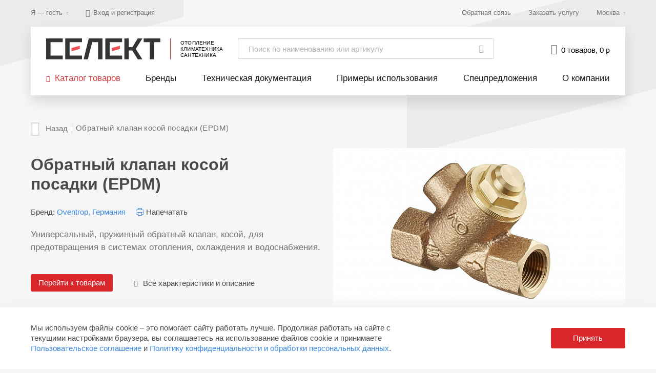

--- FILE ---
content_type: text/html; charset=UTF-8
request_url: https://select.ru/catalog/armatura_zapornaya/obratnye_klapany/rezbovye_obratnye_klapany/obratnyy_klapan_kosoy_posadki_epdm/
body_size: 208720
content:
<!DOCTYPE html>
<html lang="ru">
<head>
    <link rel="canonical" href="https://select.ru/catalog/armatura_zapornaya/obratnye_klapany/rezbovye_obratnye_klapany/obratnyy_klapan_kosoy_posadki_epdm/"/>
    <script>
        dataLayer = [{
            'Authorization': false,
            'UserRole': 'guest'
        }];
    </script>


    <!-- Google Tag Manager -->

<script>(function (w, d, s, l, i) {
        w[l] = w[l] || [];
        w[l].push({
            'gtm.start':

                new Date().getTime(), event: 'gtm.js'
        });
        var f = d.getElementsByTagName(s)[0],

            j = d.createElement(s), dl = l != 'dataLayer' ? '&l=' + l : '';
        j.async = true;
        j.src =

            'https://www.googletagmanager.com/gtm.js?id=' + i + dl;
        f.parentNode.insertBefore(j, f);

    })(window, document, 'script', 'dataLayer', 'GTM-KZXG44G');</script>

<!-- End Google Tag Manager -->  <meta http-equiv="Content-Type" content="text/html; charset=UTF-8" />
  <meta name="viewport" content="width=device-width, initial-scale=1, user-scalable=no">
  <meta name="format-detection" content="telephone=no">
  <meta name="theme-color" content="#000000">
    <title>Обратный клапан косой посадки (EPDM): купить недорого, цены оптом и в розницу - Селект</title>
    <meta name="description" content="Поставщик оборудования Селект: Обратный клапан косой посадки (EPDM). Купить оптом и в розницу у официального дистрибьютора. ⚡Гибкие цены &#128666; Доставка по Москве и МО, Санкт-Петербургу и другим городам России" />

  <script type="text/javascript">if(!window.BX)window.BX={};if(!window.BX.message)window.BX.message=function(mess){if(typeof mess==='object'){for(let i in mess) {BX.message[i]=mess[i];} return true;}};</script>
<script type="text/javascript">(window.BX||top.BX).message({'JS_CORE_LOADING':'Загрузка...','JS_CORE_NO_DATA':'- Нет данных -','JS_CORE_WINDOW_CLOSE':'Закрыть','JS_CORE_WINDOW_EXPAND':'Развернуть','JS_CORE_WINDOW_NARROW':'Свернуть в окно','JS_CORE_WINDOW_SAVE':'Сохранить','JS_CORE_WINDOW_CANCEL':'Отменить','JS_CORE_WINDOW_CONTINUE':'Продолжить','JS_CORE_H':'ч','JS_CORE_M':'м','JS_CORE_S':'с','JSADM_AI_HIDE_EXTRA':'Скрыть лишние','JSADM_AI_ALL_NOTIF':'Показать все','JSADM_AUTH_REQ':'Требуется авторизация!','JS_CORE_WINDOW_AUTH':'Войти','JS_CORE_IMAGE_FULL':'Полный размер'});</script>

<script type="text/javascript" src="/bitrix/js/main/core/core.js?1685708656486439"></script>

<script>BX.setJSList(['/bitrix/js/main/core/core_ajax.js','/bitrix/js/main/core/core_promise.js','/bitrix/js/main/polyfill/promise/js/promise.js','/bitrix/js/main/loadext/loadext.js','/bitrix/js/main/loadext/extension.js','/bitrix/js/main/polyfill/promise/js/promise.js','/bitrix/js/main/polyfill/find/js/find.js','/bitrix/js/main/polyfill/includes/js/includes.js','/bitrix/js/main/polyfill/matches/js/matches.js','/bitrix/js/ui/polyfill/closest/js/closest.js','/bitrix/js/main/polyfill/fill/main.polyfill.fill.js','/bitrix/js/main/polyfill/find/js/find.js','/bitrix/js/main/polyfill/matches/js/matches.js','/bitrix/js/main/polyfill/core/dist/polyfill.bundle.js','/bitrix/js/main/core/core.js','/bitrix/js/main/polyfill/intersectionobserver/js/intersectionobserver.js','/bitrix/js/main/lazyload/dist/lazyload.bundle.js','/bitrix/js/main/polyfill/core/dist/polyfill.bundle.js','/bitrix/js/main/parambag/dist/parambag.bundle.js']);
</script>
<script type="text/javascript">(window.BX||top.BX).message({'LANGUAGE_ID':'ru','FORMAT_DATE':'DD.MM.YYYY','FORMAT_DATETIME':'DD.MM.YYYY HH:MI:SS','COOKIE_PREFIX':'BITRIX_SM','SERVER_TZ_OFFSET':'10800','UTF_MODE':'Y','SITE_ID':'s1','SITE_DIR':'/','USER_ID':'','SERVER_TIME':'1769116254','USER_TZ_OFFSET':'0','USER_TZ_AUTO':'Y','bitrix_sessid':'942939873eec6703709affad9f944546'});</script>


<script type="text/javascript">
					(function () {
						"use strict";

						var counter = function ()
						{
							var cookie = (function (name) {
								var parts = ("; " + document.cookie).split("; " + name + "=");
								if (parts.length == 2) {
									try {return JSON.parse(decodeURIComponent(parts.pop().split(";").shift()));}
									catch (e) {}
								}
							})("BITRIX_CONVERSION_CONTEXT_s1");

							if (cookie && cookie.EXPIRE >= BX.message("SERVER_TIME"))
								return;

							var request = new XMLHttpRequest();
							request.open("POST", "/bitrix/tools/conversion/ajax_counter.php", true);
							request.setRequestHeader("Content-type", "application/x-www-form-urlencoded");
							request.send(
								"SITE_ID="+encodeURIComponent("s1")+
								"&sessid="+encodeURIComponent(BX.bitrix_sessid())+
								"&HTTP_REFERER="+encodeURIComponent(document.referrer)
							);
						};

						if (window.frameRequestStart === true)
							BX.addCustomEvent("onFrameDataReceived", counter);
						else
							BX.ready(counter);
					})();
				</script>
<link rel="icon" type="image/png" sizes="120x120" href="/local/templates/select/images/favicon/select-120x120.png">
<link rel="icon" type="image/png" sizes="96x96" href="/local/templates/select/images/favicon/select-96x96.png">
<link rel="icon" type="image/png" sizes="76x76" href="/local/templates/select/images/favicon/select-76x76.png">
<link rel="icon" type="image/png" sizes="64x64" href="/local/templates/select/images/favicon/select-64x64.png">
<link rel="icon" type="image/png" sizes="32x32" href="/local/templates/select/images/favicon/select-32x32.png">
<link rel="icon" type="image/png" sizes="16x16" href="/local/templates/select/images/favicon/select-16x16.png">
<link rel="shortcut icon" href="/local/templates/select/images/favicon/select.ico">
<script src="//api-maps.yandex.ru/2.1/?load=package.standard&amp;lang=ru-RU&amp;callback=onMapLoad&apikey=9056e47c-4386-452d-a826-3baa274dc9e5"></script>
<script type="text/javascript">
        function onMapLoad() {
            if ($('#contacts-map').length > 0) {
                ymaps.ready(window.initContactsMap);
            }
        }
    </script>
<script type="text/javascript">
        ymaps.ready(function () {onMapLoad();});
    </script>
<script src="/local/templates/select/assets/scripts/webpack-bootstrap.min.js"></script>
<script src="/local/templates/select/assets/scripts/jquery.min.js"></script>



    <!-- favicon -->
        <!-- /favicon -->
      <meta name="yandex-verification" content="dd242f1659528a95" />
    <meta name="google-site-verification" content="bei9vsAqkZIrwZFU-UlnrLTan9DukqPPTtJk0Ouma-U" />
</head>

<body class="js-header-stick-init js-header-stick-init_basket js-header-filters header__anchors-complex-product js-header-stick-init">

<meta http-equiv="Content-Type" content="text/html; charset=UTF-8" />
<meta name="description" content="Поставщик оборудования Селект: Обратный клапан косой посадки (EPDM). Купить оптом и в розницу у официального дистрибьютора. ⚡Гибкие цены &#128666; Доставка по Москве и МО, Санкт-Петербургу и другим городам России" />
<link href="/local/templates/select/assets/styles/app.min.css?1750408863902609" type="text/css"  data-template-style="true"  rel="stylesheet" />
<link href="/local/templates/select/template_styles.css?1562257470944" type="text/css"  data-template-style="true"  rel="stylesheet" />
<script type="text/javascript" src="/local/templates/select/assets/scripts/inputmask.min.js?164086257451307"></script>
<script type="text/javascript" src="/local/templates/select/assets/scripts/jquery.inputmask.min.js?16408625741664"></script>
<script type="text/javascript" src="/local/templates/select/assets/scripts/inputmask.numeric.extensions.min.js?164086257412043"></script>
<script type="text/javascript" src="/local/templates/select/assets/scripts/selectfix.js?16408625745069"></script>
<script type="text/javascript" src="/local/templates/select/assets/scripts/swiper.min.js?164086257496419"></script>
<script type="text/javascript" src="/local/templates/select/js/showMore.jquery.js?15711327563160"></script>
<script type="text/javascript" src="/local/templates/select/js/custom.js?15717482601010"></script>
<script type="text/javascript" src="/local/templates/select/assets/scripts/common.min.js?17506529971365145"></script>
<script type="text/javascript" src="/local/templates/select/components/aero/search.page/search-title/script.js?15622574702808"></script>
<script type="text/javascript" src="/local/templates/select/js/loadform.js?1722510029166"></script>
<script type="text/javascript">var _ba = _ba || []; _ba.push(["aid", "d47ce50a9b92e6c1ecb3af0c91dbceed"]); _ba.push(["host", "select.ru"]); (function() {var ba = document.createElement("script"); ba.type = "text/javascript"; ba.async = true;ba.src = (document.location.protocol == "https:" ? "https://" : "http://") + "bitrix.info/ba.js";var s = document.getElementsByTagName("script")[0];s.parentNode.insertBefore(ba, s);})();</script>



<!-- Google Tag Manager (noscript) -->
<noscript>
    <iframe src="https://www.googletagmanager.com/ns.html?id=GTM-KZXG44G"
            height="0" width="0" style="display:none;visibility:hidden"></iframe>
</noscript>
<!-- End Google Tag Manager (noscript) -->
    <svg xmlns="http://www.w3.org/2000/svg" style="width:0; height:0; visibility:hidden; display: none;">
    <symbol id="icon-cert" viewBox="0 0 28 32">
        <path d="m14 32s13.083-5.75 13.083-14v-14s-0.791 0.113-2.028 0.113c-2.739 0-7.668-0.554-11.055-4.113-3.387 3.559-8.316 4.113-11.056 4.113-1.237 0-2.027-0.113-2.027-0.113v14c0 8.25 13.083 14 13.083 14zm-11.083-25.887h0.028c2.635 0 7.302-0.479 11.056-3.419 3.754 2.94 8.42 3.419 11.056 3.419h0.028v11.887c0 5.263-7.375 9.971-11.085 11.793-3.713-1.816-11.083-6.513-11.083-11.793v-11.887z" fill="#4A4A4A"/> <rect x="9" y="20" width="10" height="2" fill="#CF0A2C"/> <rect x="8" y="15" width="12" height="2" fill="#CF0A2C"/> <rect x="8" y="10" width="12" height="2" fill="#CF0A2C"/>
    </symbol>
	<symbol id="icon-check" viewBox="0 0 84 84">
		<title> Done </title>
		<path d="M42,0A42,42,0,1,0,84,42,42,42,0,0,0,42,0Zm0,80A38,38,0,1,1,80,42,38,38,0,0,1,42,80Z" fill="#75c092"/>
		<path
			d="M61.8,26.4,34.9,53.3,22.2,40.6a2,2,0,1,0-2.8,2.8L33.5,57.5a1.93,1.93,0,0,0,2.8,0L64.6,29.2a1.93,1.93,0,0,0,0-2.8A2.13,2.13,0,0,0,61.8,26.4Z"
			fill="#75c092"/>
	</symbol>
	<symbol id="icon-clock" viewBox="0 0 20 21">
		<g fill="none" fill-rule="evenodd">
			<path d="M-2-1h24v24H-2z"/>
			<path fill="#D9272C" fill-rule="nonzero"
				  d="M20 4.72L15.4.86l-1.29 1.53 4.6 3.86L20 4.72zM5.88 2.39L4.6.86 0 4.71l1.29 1.53 4.59-3.85zM10.5 7H9v6l4.75 2.85.75-1.23-4-2.37V7zM10 3a9 9 0 0 0-9 9c0 4.97 4.02 9 9 9a9 9 0 0 0 0-18zm0 16c-3.87 0-7-3.13-7-7s3.13-7 7-7 7 3.13 7 7-3.13 7-7 7z"/>
		</g>
	</symbol>
	<symbol id="icon-calendar" viewBox="0 0 18 20">
		<g fill="none" fill-rule="evenodd">
			<path d="M-3-2h24v24H-3z"/>
			<path fill="#D9272C" fill-rule="nonzero"
				  d="M6 6H4v2h2V6zm4 0H8v2h2V6zm4 0h-2v2h2V6zm1-4V0h-2v2H5V0H3v2H.01L0 18c0 .357.003 1.023.01 2H18V2h-3zm1 16H2V4h14v14z"/>
		</g>
	</symbol>
	<symbol id="icon-location" viewBox="0 0 14 20">
		<g fill="none" fill-rule="evenodd" transform="translate(-5 -2)">
			<path d="M0 0h24v24H0z"/>
			<path fill="#D9272C" fill-rule="nonzero"
				  d="M12 2C8.13 2 5 5.13 5 9c0 5.25 7 13 7 13s7-7.75 7-13c0-3.87-3.13-7-7-7zM7 9c0-2.76 2.24-5 5-5s5 2.24 5 5c0 2.88-2.88 7.19-5 9.88C9.92 16.21 7 11.85 7 9z"/>
			<circle cx="12" cy="9" r="2.5" fill="#D9272C"/>
		</g>
	</symbol>
    <symbol id="icon-compose" viewBox="0 0 60 60">
        <path d="M51,8.603v-0.02l-0.31-0.295c-0.142-0.135-0.289-0.262-0.434-0.394c-0.065-0.06-0.13-0.119-0.195-0.177
	c-0.298-0.269-0.601-0.531-0.908-0.787c-0.055-0.046-0.111-0.092-0.166-0.137c-0.324-0.266-0.653-0.524-0.987-0.776
	c-0.042-0.032-0.084-0.063-0.126-0.094c-0.352-0.262-0.708-0.516-1.069-0.761c-0.029-0.02-0.058-0.039-0.087-0.059
	c-0.374-0.252-0.753-0.495-1.137-0.729c-0.024-0.015-0.048-0.03-0.073-0.044c-0.388-0.235-0.781-0.461-1.179-0.678
	c-0.027-0.015-0.053-0.029-0.08-0.044c-0.394-0.213-0.792-0.417-1.194-0.612c-0.037-0.018-0.075-0.036-0.112-0.054
	c-0.391-0.188-0.785-0.366-1.184-0.536c-0.055-0.023-0.109-0.047-0.164-0.07c-0.38-0.159-0.763-0.31-1.15-0.454
	c-0.014-0.005-0.027-0.011-0.041-0.016c-0.014-0.006-0.029-0.011-0.043-0.017c-0.05-0.019-0.101-0.036-0.151-0.054
	c-0.364-0.132-0.73-0.255-1.099-0.373c-0.104-0.033-0.208-0.068-0.313-0.1c-0.345-0.106-0.693-0.204-1.043-0.297
	c-0.13-0.035-0.26-0.072-0.391-0.105c-0.328-0.083-0.658-0.157-0.99-0.229c-0.153-0.033-0.306-0.069-0.46-0.1
	c-0.315-0.063-0.632-0.117-0.949-0.17c-0.172-0.029-0.342-0.061-0.515-0.086c-0.31-0.046-0.623-0.083-0.935-0.119
	c-0.18-0.021-0.358-0.046-0.538-0.064c-0.333-0.033-0.668-0.055-1.003-0.077c-0.161-0.01-0.32-0.026-0.481-0.034
	C30.999,0.013,30.501,0,30,0s-0.999,0.013-1.496,0.038c-0.161,0.008-0.32,0.024-0.481,0.034c-0.335,0.022-0.67,0.044-1.003,0.077
	c-0.181,0.018-0.359,0.043-0.538,0.064c-0.313,0.037-0.625,0.073-0.935,0.119c-0.173,0.026-0.343,0.058-0.515,0.086
	c-0.317,0.053-0.634,0.107-0.949,0.17c-0.154,0.031-0.307,0.067-0.46,0.1c-0.331,0.072-0.662,0.146-0.99,0.229
	c-0.131,0.033-0.261,0.07-0.391,0.105c-0.349,0.093-0.697,0.191-1.043,0.297c-0.105,0.032-0.208,0.066-0.313,0.1
	c-0.369,0.117-0.735,0.241-1.099,0.373c-0.05,0.018-0.101,0.036-0.151,0.054c-0.015,0.006-0.029,0.011-0.043,0.017
	c-0.014,0.005-0.027,0.011-0.041,0.016c-0.386,0.144-0.77,0.295-1.15,0.454c-0.055,0.023-0.109,0.047-0.164,0.07
	c-0.398,0.17-0.793,0.348-1.184,0.536c-0.037,0.018-0.075,0.036-0.112,0.054c-0.402,0.195-0.8,0.399-1.194,0.612
	c-0.027,0.015-0.054,0.029-0.08,0.044c-0.398,0.217-0.79,0.443-1.179,0.678c-0.024,0.015-0.048,0.03-0.073,0.044
	c-0.384,0.234-0.763,0.477-1.137,0.729c-0.029,0.02-0.058,0.039-0.087,0.059c-0.361,0.245-0.718,0.499-1.069,0.761
	c-0.042,0.031-0.084,0.063-0.126,0.094c-0.334,0.251-0.662,0.51-0.987,0.776c-0.056,0.045-0.111,0.091-0.166,0.137
	c-0.307,0.256-0.609,0.518-0.908,0.787c-0.065,0.059-0.13,0.118-0.195,0.177C9.6,8.026,9.452,8.153,9.31,8.288L9,8.583v0.02
	C3.451,14.05,0,21.628,0,30c0,16.542,13.458,30,30,30s30-13.458,30-30C60,21.628,56.549,14.05,51,8.603z M29.99,51.962l0.006,0.008
	H29.98L29.99,51.962z M22.01,40.442C24.086,38.245,26.955,37,30,37s5.914,1.245,7.99,3.442L30,50.452L22.01,40.442z M39.241,38.875
	C36.805,36.404,33.505,35,30,35s-6.805,1.404-9.241,3.875l-9.354-11.718L20,20.28l9.014,7.212l0.002,0.097l0.304,0.148l0.54,0.399
	l0.154-0.075l0.166,0.076l0.494-0.396L31,27.563v-0.081l9-7.201l8.595,6.876L39.241,38.875z M11.181,9.284
	c0.003-0.003,0.006-0.006,0.01-0.008c1.653-1.502,3.486-2.809,5.462-3.885c0.012-0.006,0.024-0.013,0.036-0.019
	c0.377-0.204,0.759-0.4,1.146-0.588c0.034-0.016,0.067-0.032,0.101-0.048C18.286,4.568,18.641,4.408,19,4.254V18.52l-8,6.399V9.457
	C11.061,9.4,11.12,9.34,11.181,9.284z M21.841,3.216c0.309-0.094,0.621-0.182,0.935-0.266c0.133-0.036,0.267-0.072,0.401-0.105
	c0.294-0.074,0.59-0.141,0.887-0.205c0.153-0.033,0.306-0.068,0.461-0.098c0.283-0.056,0.568-0.105,0.854-0.153
	c0.167-0.028,0.334-0.058,0.502-0.083c0.283-0.042,0.569-0.076,0.854-0.109c0.17-0.02,0.339-0.043,0.509-0.06
	c0.305-0.03,0.613-0.05,0.921-0.07c0.151-0.01,0.3-0.024,0.452-0.032C28.743,2.029,28.872,2.03,29,2.025V24.92l-8-6.4V3.492
	c0.169-0.058,0.337-0.118,0.508-0.172C21.618,3.285,21.729,3.25,21.841,3.216z M31.835,2.067c0.308,0.02,0.616,0.04,0.921,0.07
	c0.17,0.017,0.34,0.04,0.509,0.06c0.286,0.033,0.571,0.067,0.854,0.109c0.168,0.025,0.335,0.055,0.502,0.083
	c0.286,0.048,0.571,0.097,0.854,0.153c0.154,0.031,0.307,0.065,0.461,0.098c0.297,0.064,0.594,0.132,0.887,0.205
	c0.134,0.034,0.267,0.07,0.401,0.105c0.314,0.084,0.626,0.172,0.935,0.266c0.111,0.034,0.222,0.069,0.333,0.104
	C38.663,3.375,38.831,3.435,39,3.492V18.52l-8,6.4V2.025c0.128,0.004,0.257,0.003,0.384,0.01
	C31.535,2.042,31.685,2.057,31.835,2.067z M42.166,4.784c0.387,0.188,0.769,0.383,1.146,0.588c0.012,0.006,0.024,0.013,0.036,0.019
	c1.976,1.076,3.809,2.383,5.462,3.885c0.003,0.003,0.006,0.005,0.01,0.008C48.88,9.34,48.939,9.4,49,9.457v15.462l-8-6.399V4.254
	c0.359,0.154,0.714,0.314,1.065,0.482C42.099,4.753,42.133,4.768,42.166,4.784z M30,58C14.561,58,2,45.439,2,30
	c0-7.083,2.648-13.555,7-18.491v14.937v0.904L29.012,52.42l0.005,0.201l0.001,0l0,0.011l0.32,0.15l0.496,0.39l0.02-0.009
	l0.007,0.005l0.154-0.075l0.158,0.072l0.008-0.006l0.018,0.008l0.468-0.388l0.138-0.076L31,52.604v-0.01v-0.189l20-25.055v-0.904
	V11.509c4.352,4.936,7,11.408,7,18.491C58,45.439,45.439,58,30,58z"/>
    </symbol>
	<symbol id="icon-arrow-next" viewBox="0 0 15 24">
		<path fill="none" fill-rule="evenodd" stroke="#FFF" stroke-width="2" d="M1 1l12 11.307L1 23"/>
	</symbol>
	<symbol id="icon-arrow-prev" viewBox="0 0 15 24">
		<path fill="none" fill-rule="evenodd" stroke="#FFF" stroke-width="2" d="M14 1L2 12.307 14 23"/>
	</symbol>
    <symbol id="icon-cross" viewBox="0 0 12 14">
        <path d="M0.150768182,0.2728401 L11.8484045,11.9628509"/> <path d="M11.8492318,0.2728401 L0.151595455,11.9628509"/>
    </symbol>
	<symbol id="icon-star" viewBox="0 0 17 16.4">
		<g fill="none">
			<path d="M-1.4-1.7h20v20h-20z"/>
			<path stroke="#4a90e2"
				  d="M13.2 15.5l-.9-5.2L16 6.7 10.9 6 8.6 1.3 6.3 6l-5.2.7 3.7 3.6-.9 5.2 4.6-2.4 4.7 2.4z"/>
		</g>
	</symbol>
    <symbol id="icon-diagram" viewBox="0 0 50 50">
        <path class="st0" d="M11,38.5c0-2.8-2.2-5-5-5s-5,2.2-5,5"/> <path class="st0" d="M11,38.5v-29c0-2.8-2.2-5-5-5s-5,2.2-5,5c0,1.4,0,27.6,0,29c0,2.8,2.2,5,5,5h43v-34H11"/> <polyline class="st0" points="19,27.5 27,20.5 32.5,26 41,17.5 "/> <polygon class="st1" points="42,23.5 42,16.5 35,16.5 "/> <path class="st0" d="M17,34.5h25"/>
    </symbol>
    <symbol id="icon-download" viewBox="0 0 14 23">
        <path d="M 13.5879 22.1481 L 0.4119 22.1481 C 0.1847 22.1481 0.0002 22.3391 0.0002 22.5741 C 0.0002 22.8091 0.1847 23 0.4119 23 L 13.5879 23 C 13.8155 23 13.9997 22.8091 13.9997 22.5741 C 13.9997 22.3391 13.8155 22.1481 13.5879 22.1481 ZM 6.7089 19.8937 C 6.7467 19.9328 6.7925 19.964 6.8428 19.9857 C 6.8931 20.0069 6.9465 20.0185 7 20.0185 C 7.0535 20.0185 7.107 20.0069 7.1572 19.9857 C 7.2075 19.964 7.2534 19.9328 7.2912 19.8937 L 13.8791 13.0789 C 14.0403 12.9125 14.0403 12.643 13.8791 12.4766 C 13.7182 12.3103 13.4581 12.3103 13.2972 12.4766 L 7.4116 18.5644 L 7.4116 0.4259 C 7.4116 0.1909 7.2274 0 7 0 C 6.7728 0 6.5883 0.1909 6.5883 0.4259 L 6.5883 18.5644 L 0.703 12.4766 C 0.542 12.3103 0.2818 12.3103 0.1208 12.4766 C -0.0403 12.643 -0.0403 12.9125 0.1208 13.0789 L 6.7089 19.8937 Z"/>
    </symbol>
    <symbol id="icon-eye" viewBox="0 0 18 12">
        <path d="M17.8043478,5.38043478 C17.6423478,5.13547826 13.8913043,0.162 9,0.162 C4.10869565,0.162 0.357652174,5.13547826 0.195652174,5.38043478 C-0.0485217391,5.70756522 -0.0485217391,6.03156522 0.195652174,6.35869565 C0.357652174,6.60365217 4.10869565,11.5771304 9,11.5771304 C13.8913043,11.5771304 17.6423478,6.60365217 17.8043478,6.35869565 C18.0485217,6.03156522 18.0485217,5.70756522 17.8043478,5.38043478 Z M9,9.9446087 C6.71634783,9.9446087 4.92495652,8.15321739 4.92495652,5.86956522 C4.92495652,3.58591304 6.71634783,1.79452174 9,1.79452174 C11.2836522,1.79452174 13.0750435,3.58591304 13.0750435,5.86956522 C13.0750435,8.15321739 11.2836522,9.9446087 9,9.9446087 Z" id="Fill-1"/> <path d="M11.0386957,5.86956522 C11.0386957,6.99495652 10.1253913,7.90826087 9,7.90826087 C7.8746087,7.90826087 6.96130435,6.99495652 6.96130435,5.86956522 C6.96130435,4.74417391 7.8746087,3.83086957 9,3.83086957 C10.1253913,3.83086957 11.0386957,4.74417391 11.0386957,5.86956522 Z"/>
    </symbol>
    <symbol id="icon-file-html" viewBox="0 0 32 32">
        <g id="Layer_1_1"> <path d="M 29.695 13.2016 L 6.145 13.2016 C 5.02 13.2016 4.095 14.1164 4.095 15.2338 L 4.095 22.3636 C 4.095 23.4822 5.02 24.402 6.145 24.402 L 29.695 24.402 C 30.82 24.402 31.745 23.4822 31.745 22.3636 L 31.745 15.2338 C 31.745 14.1164 30.82 13.2016 29.695 13.2016 ZM 11.265 22.3636 L 10.24 22.3636 L 10.24 19.3111 L 7.1706 19.3111 L 7.1706 22.3636 L 6.145 22.3636 L 6.145 15.2338 L 7.1706 15.2338 L 7.1706 18.2919 L 10.24 18.2919 L 10.24 15.2338 L 11.265 15.2338 L 11.265 22.3636 ZM 17.41 16.2536 L 15.36 16.2536 L 15.36 22.3636 L 14.335 22.3636 L 14.335 16.2536 L 12.2906 16.2536 L 12.2906 15.2338 L 17.41 15.2338 L 17.41 16.2536 ZM 23.55 22.3636 L 22.53 22.3636 L 22.53 17.2727 L 21.505 19.3111 L 20.48 19.3111 L 19.455 17.2727 L 19.455 22.3636 L 18.43 22.3636 L 18.43 15.2338 L 19.455 15.2338 L 20.99 18.2919 L 22.53 15.2338 L 23.55 15.2338 L 23.55 22.3636 ZM 29.695 22.3636 L 24.575 22.3636 L 24.575 15.2338 L 25.6 15.2338 L 25.6 21.3445 L 29.695 21.3445 L 29.695 22.3636 ZM 14.335 9.1299 L 19.455 9.1299 L 13.3094 2 L 13.3094 8.1107 C 13.3094 8.7216 13.825 9.1299 14.335 9.1299 ZM 3.0694 22.3636 L 3.0694 15.2338 C 3.0694 13.5043 4.4044 12.1818 6.145 12.1818 L 19.455 12.1818 L 19.455 10.1428 L 14.335 10.1428 C 13.2094 10.1428 12.2906 9.2293 12.2906 8.1107 L 12.2906 2 L 2.0506 2 C 0.92 2 0 2.9154 0 4.039 L 0 27.4545 C 0 28.5732 0.92 29.4929 2.0506 29.4929 L 17.41 29.4929 C 18.535 29.4929 19.455 28.5732 19.455 27.4545 L 19.455 25.4162 L 6.145 25.4162 C 4.4044 25.4162 3.0694 24.0938 3.0694 22.3636 Z" fill="#929292"/> </g>
    </symbol>
    <symbol id="icon-file-php" viewBox="0 0 32 32">
        <g fill="none" fill-rule="evenodd" stroke="none" stroke-width="1"> <g fill="#929292"> <path d="M21,26 L21,28.0025781 C21,29.1090746 20.1057238,30 19.0025781,30 L3.99742191,30 C2.89092539,30 2,29.1012878 2,27.9926701 L2,5.00732994 C2,3.89833832 2.8992496,3 4.0085302,3 L14,3 L14,9.00189865 C14,10.1132936 14.8980806,11 16.0059191,11 L21,11 L21,13 L12.0068483,13 C10.3462119,13 9,14.3422643 9,15.9987856 L9,23.0012144 C9,24.6573979 10.3359915,26 12.0068483,26 L21,26 L21,26 Z M15,3 L15,8.99707067 C15,9.55097324 15.4509752,10 15.990778,10 L21,10 L15,3 L15,3 Z M11.9945615,14 C10.8929956,14 10,14.9001762 10,15.992017 L10,23.007983 C10,24.1081436 10.9023438,25 11.9945615,25 L29.0054385,25 C30.1070044,25 31,24.0998238 31,23.007983 L31,15.992017 C31,14.8918564 30.0976562,14 29.0054385,14 L11.9945615,14 L11.9945615,14 Z M12,18 L12,23 L13,23 L13,20 L14.9951185,20 C16.102384,20 17,19.1122704 17,18 C17,16.8954305 16.1061002,16 14.9951185,16 L12,16 L12,18 L12,18 Z M13,17 L13,19 L15.0010434,19 C15.5527519,19 16,18.5561352 16,18 C16,17.4477153 15.5573397,17 15.0010434,17 L13,17 L13,17 Z M22,19 L22,16 L23,16 L23,23 L22,23 L22,20 L19,20 L19,23 L18,23 L18,16 L19,16 L19,19 L22,19 L22,19 Z M24,18 L24,23 L25,23 L25,20 L26.9951185,20 C28.102384,20 29,19.1122704 29,18 C29,16.8954305 28.1061002,16 26.9951185,16 L24,16 L24,18 L24,18 Z M25,17 L25,19 L27.0010434,19 C27.5527519,19 28,18.5561352 28,18 C28,17.4477153 27.5573397,17 27.0010434,17 L25,17 L25,17 Z"/> </g> </g>
    </symbol>
    <symbol id="icon-filter" viewBox="0 0 24 18.02">
        <path d="M.75,3.75H7.43a3,3,0,0,0,5.81,0h10a.75.75,0,0,0,0-1.5h-10a3,3,0,0,0-5.81,0H.75a.75.75,0,0,0,0,1.5Zm9.58-2.26A1.51,1.51,0,1,1,8.82,3,1.51,1.51,0,0,1,10.33,1.49Z"/> <path d="M23.25,8.25H21.64a3,3,0,0,0-5.8,0H.75a.75.75,0,0,0,0,1.5H15.84a3,3,0,0,0,5.8,0h1.61a.75.75,0,0,0,0-1.5Zm-4.51,2.26A1.51,1.51,0,1,1,20.25,9,1.52,1.52,0,0,1,18.74,10.51Z"/> <path d="M23.25,14.25H8.72a3,3,0,0,0-5.81,0H.75a.75.75,0,0,0,0,1.5H2.91a3,3,0,0,0,5.81,0H23.25a.75.75,0,0,0,0-1.5ZM5.82,16.51A1.51,1.51,0,1,1,7.32,15,1.51,1.51,0,0,1,5.82,16.51Z"/>
    </symbol>
    <symbol id="icon-man-at-board" viewBox="0 0 50 50">
        <path class="st0" d="M10,44.7V34"/> <path class="st0" d="M14,7c0,2.2-1.8,4-4,4S6,9.2,6,7s1.8-4,4-4S14,4.8,14,7z"/> <path class="st0" d="M27,14H13l-3,6l-3-6H5.5C3,14,1,16,1,18.5V31"/> <path class="st0" d="M27,14c1.1,0,2,0.9,2,2s-0.9,2-2,2H15v26.5c0,1.4-1.1,2.5-2.5,2.5S10,45.9,10,44.5"/> <path class="st0" d="M1,31c0,1.1,0.9,2,2,2s2-0.9,2-2"/> <path class="st0" d="M10,44.5c0,1.4-1.1,2.5-2.5,2.5S5,45.9,5,44.5V21"/> <polyline class="st1" points="17,5 45,5 45,33 18,33 "/> <path class="st1" d="M28,5V2"/> <polygon class="st2" points="29,33 27,33 21,45 23,45 "/> <polygon class="st2" points="27,33 29,33 35,45 33,45 "/>
    </symbol>
    <symbol id="icon-manual" viewBox="0 0 30 33">
        <polygon points="6 19 18 19 18 21 6 21" fill="#CF0A2C"/> <polygon points="6 13 18 13 18 15 6 15" fill="#CF0A2C"/> <polygon points="6 7 18 7 18 9 6 9" fill="#CF0A2C"/> <path d="m28.456 4.8154h-4.858v-3.4398c0-0.85996-0.52022-1.3755-1.3882-1.3755h-20.822c-0.86769 0-1.3879 0.51558-1.3879 1.3755v25.451c0 0.86061 0.52022 1.3765 1.3879 1.3765h4.8584v3.0955c0 0.85996 0.52055 1.3755 1.3882 1.3755h20.821c0.86802 0 1.3882-0.51558 1.3882-1.3755v-25.107c0-0.86029-0.52022-1.3755-1.3882-1.3755zm-26.374 20.636v-22.7c0-0.42998 0.26011-0.6881 0.69396-0.6881h18.045c0.43385 0 0.69396 0.25812 0.69396 0.6881v22.7c0 0.42965-0.26011 0.68745-0.69396 0.68745h-18.045c-0.43385 0-0.69396-0.25779-0.69396-0.68745zm25.679 4.4707c0 0.42998-0.26011 0.68745-0.69363 0.68745h-17.698c-0.43385 0-0.69396-0.25714-0.69396-0.68745v-1.7199h13.534c0.86802 0 1.3882-0.51558 1.3882-1.3759v-19.603h3.4701c0.43352 0 0.69363 0.25747 0.69363 0.68745v22.012z" fill="#4A4A4A"/>
    </symbol>
    <symbol id="icon-paper-sheet" viewBox="0 0 50 50">
        <path class="st0" d="M29,7c0-3.3,1.8-6,4-6C27,1,6,1,5,1C2.8,1,1,3.7,1,7s1.8,6,4,6c1,0,22,0,28,0C30.8,13,29,10.3,29,7z"/> <path class="st0" d="M21,22h12"/> <path class="st0" d="M15,22h2"/> <path class="st0" d="M21,28h12"/> <path class="st0" d="M15,28h2"/> <path class="st0" d="M21,34h8"/> <path class="st0" d="M15,34h2"/> <path class="st0" d="M21,40h6"/> <path class="st0" d="M15,40h2"/> <path class="st0" d="M39,27c0,0,0-13,0-18s-3.1-8-6-8"/> <path class="st0" d="M9,14v27c0,4.4,3.6,8,8,8h13"/> <path class="st1" d="M35,40h10"/> <path class="st1" d="M40,35v10"/> <path class="st2" d="M49,40c0,5-4,9-9,9s-9-4-9-9s4-9,9-9S49,35,49,40z"/>
    </symbol>
    <symbol id="icon-passport" viewBox="0 0 24 29">
        <rect x="1" y="1" width="22" height="27" stroke="#4A4A4A" stroke-width="2" fill="none"/> <polygon points="6 21 18 21 18 23 6 23" fill="#CF0A2C" fill-rule="nonzero"/> <circle cx="12" cy="12" r="4" fill="#CF0A2C"/>
    </symbol>
    <symbol id="icon-pensil" viewBox="0 0 16 16">
        <path d="M6.2598,14.0332 L1.1078,14.8922 L1.9668,9.7402 L10.4998,1.2072 L14.7928,5.5002 L6.2598,14.0332 Z M15.9998,5.5002 C15.9998,5.3622 15.9438,5.2362 15.8528,5.1462 L10.8538,0.1472 C10.7638,0.0562 10.6378,0.0002 10.4998,0.0002 C10.3618,0.0002 10.2368,0.0562 10.1468,0.1462 L1.1468,9.1462 C1.0748,9.2182 1.0338,9.3152 1.0158,9.4192 L1.0068,9.4182 L0.0068,15.4182 L0.0158,15.4192 C0.0118,15.4472 -0.000200000002,15.4712 -0.000200000002,15.5002 C-0.000200000002,15.7762 0.2238,16.0002 0.4998,16.0002 C0.5288,16.0002 0.5528,15.9882 0.5808,15.9842 L0.5818,15.9932 L6.5818,14.9932 L6.5808,14.9842 C6.6848,14.9662 6.7818,14.9252 6.8538,14.8532 L15.8538,5.8532 C15.9438,5.7632 15.9998,5.6382 15.9998,5.5002 L15.9998,5.5002 Z"/> <path d="M5.3532,12.6462 L3.3542,10.6472 C3.2632,10.5562 3.1382,10.5002 3.0002,10.5002 C2.7242,10.5002 2.5002,10.7242 2.5002,11.0002 C2.5002,11.1382 2.5562,11.2632 2.6462,11.3532 L4.6462,13.3532 C4.7372,13.4442 4.8622,13.5002 5.0002,13.5002 C5.2762,13.5002 5.5002,13.2762 5.5002,13.0002 C5.5002,12.8622 5.4442,12.7372 5.3532,12.6462"/>
    </symbol>
	<symbol id="icon-people" viewBox="0 0 22 14">
		<g fill="none" fill-rule="evenodd">
			<path d="M-1-5h24v24H-1z"/>
			<path d="M-1-5h24v24H-1z"/>
			<path fill="#D9272C" fill-rule="nonzero"
				  d="M15.5 8c-1.2 0-3.07.34-4.5 1-1.43-.67-3.3-1-4.5-1C4.33 8 0 9.08 0 11.25V14h22v-2.75C22 9.08 17.67 8 15.5 8zm-4 4.5h-10v-1.25c0-.54 2.56-1.75 5-1.75s5 1.21 5 1.75v1.25zm9 0H13v-1.25c0-.46-.2-.86-.52-1.22.88-.3 1.96-.53 3.02-.53 2.44 0 5 1.21 5 1.75v1.25zM6.5 7C8.43 7 10 5.43 10 3.5S8.43 0 6.5 0 3 1.57 3 3.5 4.57 7 6.5 7zm0-5.5c1.1 0 2 .9 2 2s-.9 2-2 2-2-.9-2-2 .9-2 2-2zm9 5.5C17.43 7 19 5.43 19 3.5S17.43 0 15.5 0 12 1.57 12 3.5 13.57 7 15.5 7zm0-5.5c1.1 0 2 .9 2 2s-.9 2-2 2-2-.9-2-2 .9-2 2-2z"/>
		</g>
	</symbol>
    <symbol id="icon-phone" viewBox="0 0 29.731 29.731">
        <path d="M23.895,29.731c-1.237,0-2.731-0.31-4.374-0.93c-3.602-1.358-7.521-4.042-11.035-7.556
		c-3.515-3.515-6.199-7.435-7.558-11.037C-0.307,6.933-0.31,4.245,0.921,3.015c0.177-0.177,0.357-0.367,0.543-0.563
		c1.123-1.181,2.392-2.51,4.074-2.45C6.697,0.05,7.82,0.77,8.97,2.201c3.398,4.226,1.866,5.732,0.093,7.478l-0.313,0.31
		c-0.29,0.29-0.838,1.633,4.26,6.731c1.664,1.664,3.083,2.882,4.217,3.619c0.714,0.464,1.991,1.166,2.515,0.642l0.315-0.318
		c1.744-1.769,3.25-3.296,7.473,0.099c1.431,1.15,2.15,2.272,2.198,3.433c0.069,1.681-1.27,2.953-2.452,4.075
		c-0.195,0.186-0.385,0.366-0.562,0.542C26.103,29.424,25.126,29.731,23.895,29.731z M5.418,1C4.223,1,3.144,2.136,2.189,3.141
		C1.997,3.343,1.811,3.539,1.628,3.722C0.711,4.638,0.804,7.045,1.864,9.856c1.31,3.472,3.913,7.266,7.33,10.683
		c3.416,3.415,7.208,6.018,10.681,7.327c2.811,1.062,5.218,1.152,6.133,0.237c0.183-0.183,0.379-0.369,0.581-0.56
		c1.027-0.976,2.192-2.082,2.141-3.309c-0.035-0.843-0.649-1.75-1.825-2.695c-3.519-2.83-4.503-1.831-6.135-0.176l-0.32,0.323
		c-0.78,0.781-2.047,0.608-3.767-0.51c-1.193-0.776-2.667-2.038-4.379-3.751c-4.231-4.23-5.584-6.819-4.26-8.146l0.319-0.315
		c1.659-1.632,2.66-2.617-0.171-6.138C7.245,1.651,6.339,1.037,5.496,1.001C5.47,1,5.444,1,5.418,1z"/>
    </symbol>
    <symbol id="icon-pin" viewBox="0 0 410.344 410.344">
        <path d="M205.212,0C119.37,0.088,49.816,69.678,49.772,155.52c0,83.52,143.36,245.36,149.44,252.16
		c2.947,3.292,8.005,3.571,11.297,0.624c0.219-0.196,0.427-0.404,0.624-0.624c6.08-6.88,149.44-168.64,149.44-252.16
		C360.528,69.709,291.022,0.132,205.212,0z M205.212,390.16c-27.36-32-139.44-166.32-139.44-234.72
		C65.772,78.429,128.201,16,205.212,16s139.44,62.429,139.44,139.44C344.652,223.84,232.572,358.32,205.212,390.16z"/> <path d="M208.012,78c-46.524,0.044-84.204,37.796-84.16,84.32c0.044,46.524,37.796,84.204,84.32,84.16
		c46.493-0.044,84.16-37.747,84.16-84.24C292.244,115.721,254.531,78.044,208.012,78z M208.012,230.56
		c-37.688,0-68.24-30.552-68.24-68.24s30.552-68.24,68.24-68.24s68.24,30.552,68.24,68.24
		C276.208,199.99,245.681,230.516,208.012,230.56z"/>
    </symbol>
    <symbol id="icon-prospect" viewBox="0 0 38 32">
        <path d="m22.8 0c-1.1822 0-2.66 0.6-3.8 1.8286-1.14-1.2286-2.6178-1.8286-3.8-1.8286h-15.2v29.257h15.2c1.3089-0.25714 2.7444 1.1029 2.85 2.7429h0.95 0.95c0.10556-1.64 1.5411-3 2.85-2.7429h15.2v-29.257h-15.2zm-4.8 28c-1.0057-0.56807-2.1943-0.87395-3-1h-13v-25h13c1.4457 0 3 1.4857 3 3v23zm18-1h-13c-0.80571 0.12605-1.9943 0.47563-3 1v-23c0-1.5143 1.5543-3 3-3h13v25z" fill="#4A4A4A"/> <polygon points="5 9 15 9 15 11 5 11" fill="#CF0A2C"/> <polygon points="5 14 15 14 15 16 5 16" fill="#CF0A2C"/> <polygon points="5 19 15 19 15 21 5 21" fill="#CF0A2C"/> <polygon points="23 19 33 19 33 21 23 21" fill="#CF0A2C"/> <polygon points="23 14 33 14 33 16 23 16" fill="#CF0A2C"/> <polygon points="23 9 33 9 33 11 23 11" fill="#CF0A2C"/>
    </symbol>
    <symbol id="icon-search" viewBox="0 0 451 451">
        <path d="M447.05,428l-109.6-109.6c29.4-33.8,47.2-77.9,47.2-126.1C384.65,86.2,298.35,0,192.35,0C86.25,0,0.05,86.3,0.05,192.3
		s86.3,192.3,192.3,192.3c48.2,0,92.3-17.8,126.1-47.2L428.05,447c2.6,2.6,6.1,4,9.5,4s6.9-1.3,9.5-4
		C452.25,441.8,452.25,433.2,447.05,428z M26.95,192.3c0-91.2,74.2-165.3,165.3-165.3c91.2,0,165.3,74.2,165.3,165.3
		s-74.1,165.4-165.3,165.4C101.15,357.7,26.95,283.5,26.95,192.3z"/>
    </symbol>
    <symbol id="icon-star" viewBox="0 0 17 16.4">
        <title> Icons </title> <desc> Created with Sketch. </desc> <g id="Page-1"> <g id="&#x41C;&#x435;&#x43D;&#x435;&#x434;&#x436;&#x435;&#x440;&#x44B;" transform="translate(-61.000000, -4887.000000)"> <g id="Group-57" transform="translate(0.000000, 737.000000)"> <g id="Group-44" transform="translate(40.000000, 3665.000000)"> <g id="Group-29"> <g id="Group-1" transform="translate(0.000000, 64.000000)"> <g id="fon"> <g id="Icons" transform="translate(20.000000, 419.000000)"> <rect id="Rectangle-7" x="-0.4" y="0.3" class="st0" width="20" height="20"/> <path id="Star" class="st1" d="M14.2,17.5l-0.9-5.2L17,8.7L11.9,8L9.6,3.3L7.3,8L2.1,8.7l3.7,3.6l-0.9,5.2l4.6-2.4
									L14.2,17.5z"/> </g> </g> </g> </g> </g> </g> </g> </g>
    </symbol>
    <symbol id="icon-user" viewBox="0 0 512 512">
        <path d="M437,331a255,255,0,0,0-97.28-61A147.94,147.94,0,0,0,404,146.32C403.08,64.84,335.54-1,254.06,0,173.34,1.05,108,67,108,148a148,148,0,0,0,64.26,122A256.4,256.4,0,0,0,0,512H20c0-119.1,116.9-226,236-226S492,392.9,492,512h20A254.33,254.33,0,0,0,437,331Zm-177.43-65C197.21,268,136,206.8,138.06,144.42,139.9,87.83,195.82,31.9,252.41,30.06,314.79,28,376,89.2,373.94,151.58,372.1,208.17,316.18,264.1,259.59,265.94Z" transform="translate(0 0)"/>
    </symbol>
    <symbol id="icon-dislike" viewBox="0 0 15.7 15.8">
        <g> <path class="st0" d="M13.3,0.6h2.4V11h-2.4V0.6z M12.5,10.2L11,10.5c-1.5,0.3-2.8,1.4-3.2,2.9l-0.6,1.9c-0.1,0.3-0.4,0.5-0.7,0.5
        H6.1c-0.4,0-0.8-0.4-0.8-0.8c0,0,0,0,0,0l0.2-4.4c0-0.4-0.4-0.8-0.8-0.8c0,0,0,0,0,0H2.5c-0.6,0-1.2-0.2-1.8-0.4
        c-1.1-1,0.8-2.2-0.3-3.2c-0.9-0.4-0.2-1.3,0.1-1.8C1,3.7,0.8,3.5,0.4,2.9c-1-1.3,1.3-2.7,2.4-2.8c2.2-0.2,4.4,0,6.6,0.6l3.2,0.8
        C12.5,1.4,12.5,10.2,12.5,10.2z"/> </g> 
    </symbol>
        <symbol id="icon-like" viewBox="0 0 15.7 15.8">
        <g> <path class="st0" d="M2.4,15.2H0L0,4.8h2.4V15.2z M3.2,5.6l1.6-0.3C6.3,5,7.5,3.9,8,2.4l0.6-1.9C8.8,0.2,9,0,9.4,0l0.2,0
        c0.4,0,0.8,0.4,0.8,0.8c0,0,0,0,0,0l-0.2,4.4C10.2,5.7,10.6,6,11,6c0,0,0,0,0,0h2.2c0.6,0,1.2,0.2,1.8,0.4c1.1,1-0.8,2.2,0.3,3.2
        c0.9,0.4,0.2,1.3-0.1,1.8c-0.4,0.7-0.3,0.9,0.2,1.5c1,1.3-1.3,2.7-2.4,2.8c-2.2,0.2-4.4,0-6.6-0.6l-3.2-0.8
        C3.2,14.4,3.2,5.6,3.2,5.6z"/> </g> 
    </symbol>
    <symbol id="logo-aero" viewBox="0 0 140 20">
        <g stroke="none" stroke-width="1" fill-rule="evenodd"> <g fill-rule="nonzero"> <path d="M10.1505825,5.85845522 L12.5695038,10.8326572 L7.76665364,10.8326572 L10.1505825,5.85845522 L10.1505825,5.85845522 Z M8.81114997,0.405745583 L0,18.9559004 L3.91665295,18.9559004 L6.08840548,14.3888326 L14.253584,14.3888326 L16.4831019,18.9559004 L20.4014211,18.9559004 L11.5002906,0.405745583 L8.81114997,0.405745583 Z M42.7768598,0.405745583 L57.2703919,0.405745583 L57.2703919,3.93720406 L46.3519199,3.93720406 L46.3519199,7.33313629 L52.9579912,7.33313629 L52.9579912,10.8662611 L46.3519199,10.8662611 L46.3519199,15.4258305 L57.9483009,15.4258305 L57.9483009,18.9559004 L42.7768598,18.9559004 L42.7768598,0.405745583 Z M85.6456441,3.93581547 L85.6456441,7.96466637 L92.1570137,7.96466637 C93.9302413,7.96466637 94.5498295,7.23898998 94.5498295,5.9837059 C94.5498295,4.72564465 93.8702543,3.93581547 92.2500491,3.93581547 L85.6456441,3.93581547 Z M90.8134154,11.5247298 L85.6456441,11.5247298 L85.6456441,18.9559004 L82.0689176,18.9559004 L82.0689176,0.405745583 L92.2822644,0.405745583 C95.8614903,0.405745583 98.2179251,2.42308707 98.2179251,5.92260801 C98.2179251,8.3429179 96.8696056,10.3916415 94.7011857,11.2064653 L98.9758167,18.9559004 L94.9380789,18.9559004 L90.8134154,11.5247298 Z M125.017685,9.69679177 C125.017685,13.3212857 127.462434,15.8038043 130.672573,15.8038043 C133.92187,15.8038043 136.334959,13.2807389 136.334959,9.69679177 C136.334959,6.07535275 133.92187,3.55450904 130.672573,3.55450904 C127.462434,3.55450904 125.017685,6.07535275 125.017685,9.69679177 Z M121.377083,9.69679177 C121.377083,4.09272598 125.321508,0 130.672573,0 C136.026415,0 140,4.09272598 140,9.69679177 C140,15.299469 136.026415,19.361646 130.672573,19.361646 C125.321508,19.361646 121.377083,15.299469 121.377083,9.69679177 L121.377083,9.69679177 Z"/> </g> </g>
    </symbol>
	<symbol id="icon-like" viewBox="0 0 15.7 15.8">
		<g> <path class="st0" d="M2.4,15.2H0L0,4.8h2.4V15.2z M3.2,5.6l1.6-0.3C6.3,5,7.5,3.9,8,2.4l0.6-1.9C8.8,0.2,9,0,9.4,0l0.2,0
		c0.4,0,0.8,0.4,0.8,0.8c0,0,0,0,0,0l-0.2,4.4C10.2,5.7,10.6,6,11,6c0,0,0,0,0,0h2.2c0.6,0,1.2,0.2,1.8,0.4c1.1,1-0.8,2.2,0.3,3.2
		c0.9,0.4,0.2,1.3-0.1,1.8c-0.4,0.7-0.3,0.9,0.2,1.5c1,1.3-1.3,2.7-2.4,2.8c-2.2,0.2-4.4,0-6.6-0.6l-3.2-0.8
		C3.2,14.4,3.2,5.6,3.2,5.6z"/> </g>
	</symbol>
	<symbol id="icon-dislike" viewBox="0 0 15.7 15.8">
		<g> <path class="st0" d="M13.3,0.6h2.4V11h-2.4V0.6z M12.5,10.2L11,10.5c-1.5,0.3-2.8,1.4-3.2,2.9l-0.6,1.9c-0.1,0.3-0.4,0.5-0.7,0.5
		H6.1c-0.4,0-0.8-0.4-0.8-0.8c0,0,0,0,0,0l0.2-4.4c0-0.4-0.4-0.8-0.8-0.8c0,0,0,0,0,0H2.5c-0.6,0-1.2-0.2-1.8-0.4
		c-1.1-1,0.8-2.2-0.3-3.2c-0.9-0.4-0.2-1.3,0.1-1.8C1,3.7,0.8,3.5,0.4,2.9c-1-1.3,1.3-2.7,2.4-2.8c2.2-0.2,4.4,0,6.6,0.6l3.2,0.8
		C12.5,1.4,12.5,10.2,12.5,10.2z"/> </g>
	</symbol>
    <symbol id="icon-edit" viewBox="0 0 20 20">
       <g fill="none" fill-rule="evenodd"> <path d="M0 0h20v20H0z"/> <path d="M7.825 17.541l-6.44 1.074 1.073-6.44L13.125 1.51l5.366 5.366L7.825 17.541zM20 6.875c0-.172-.07-.33-.184-.442L13.567.184a.621.621 0 0 0-.883-.001l-11.25 11.25a.626.626 0 0 0-.164.341l-.012-.001-1.25 7.5.012.001c-.005.035-.02.065-.02.101 0 .345.28.625.625.625.036 0 .066-.015.101-.02l.001.011 7.5-1.25-.001-.01a.626.626 0 0 0 .341-.165l11.25-11.25a.623.623 0 0 0 .183-.44z" fill="#747374"/> <path d="M6.691 15.808l-2.498-2.499a.624.624 0 0 0-1.068.441c0 .173.07.329.183.441l2.5 2.5a.624.624 0 0 0 1.067-.44.624.624 0 0 0-.184-.443" fill="#747374"/> </g> 
    </symbol>
    <symbol id="icon-delete" viewBox="0 0 20 22">
       <g stroke="#747374" fill="none" fill-rule="evenodd" stroke-linecap="round" stroke-linejoin="round"> <path d="M.251 1.455l19.496 19.483M19.749 1.455L.253 20.938"/> </g> 
    </symbol>
    <symbol id="icon-drag-drop" viewBox="0 0 10 16">
       <title> A7B2B010-D32B-4911-AFEA-4F738C1E81EE-529-0000D64264EDC0A5 </title> <desc> Created with sketchtool. </desc> <g id="&#x41C;&#x43E;&#x438;-&#x43F;&#x440;&#x43E;&#x435;&#x43A;&#x442;&#x44B;" stroke="none" stroke-width="1" fill="none" fill-rule="evenodd"> <g id="&#x421;&#x442;&#x440;&#x430;&#x43D;&#x438;&#x446;&#x430;-&#x43F;&#x440;&#x43E;&#x435;&#x43A;&#x442;&#x430;" transform="translate(-50.000000, -1459.000000)"> <g id="#1" transform="translate(40.000000, 1315.000000)"> <g id="###1" transform="translate(0.000000, 112.000000)"> <g id="Icons-/-Drag&amp;Drop-Copy" transform="translate(6.000000, 31.000000)"> <g id="Icons-/-Drag&amp;Drop"> <polygon id="Path" points="0 0 18 0 18 18 0 18"/> <path d="M7.5,14.75 C7.5,15.575 6.825,16.25 6,16.25 C5.175,16.25 4.5,15.575 4.5,14.75 C4.5,13.925 5.175,13.25 6,13.25 C6.825,13.25 7.5,13.925 7.5,14.75 Z M6,7.25 C5.175,7.25 4.5,7.925 4.5,8.75 C4.5,9.575 5.175,10.25 6,10.25 C6.825,10.25 7.5,9.575 7.5,8.75 C7.5,7.925 6.825,7.25 6,7.25 Z M6,1.75 C5.175,1.75 4.5,2.425 4.5,3.25 C4.5,4.075 5.175,4.75 6,4.75 C6.825,4.75 7.5,4.075 7.5,3.25 C7.5,2.425 6.825,1.75 6,1.75 Z M12,4.75 C12.825,4.75 13.5,4.075 13.5,3.25 C13.5,2.425 12.825,1.75 12,1.75 C11.175,1.75 10.5,2.425 10.5,3.25 C10.5,4.075 11.175,4.75 12,4.75 Z M12,7.25 C11.175,7.25 10.5,7.925 10.5,8.75 C10.5,9.575 11.175,10.25 12,10.25 C12.825,10.25 13.5,9.575 13.5,8.75 C13.5,7.925 12.825,7.25 12,7.25 Z M12,13.25 C11.175,13.25 10.5,13.925 10.5,14.75 C10.5,15.575 11.175,16.25 12,16.25 C12.825,16.25 13.5,15.575 13.5,14.75 C13.5,13.925 12.825,13.25 12,13.25 Z" id="Shape" fill="#B4B4B4" fill-rule="nonzero"/> </g> </g> </g> </g> </g> </g>
    </symbol>
    <symbol id="icon-time" viewBox="0 0 26 26">
       <title> F10C7FD8-FC8B-463D-9CAD-C948ABBB6CC9@2x </title> <desc> Created with sketchtool. </desc> <g id="&#x41A;&#x43E;&#x43D;&#x442;&#x440;&#x430;&#x433;&#x435;&#x43D;&#x442;&#x44B;" stroke="none" stroke-width="1" fill="none" fill-rule="evenodd" opacity="0.600000024"> <g id="&#x41B;&#x41A;-/-&#x41A;&#x43E;&#x43D;&#x442;&#x440;&#x430;&#x433;&#x435;&#x43D;&#x442;&#x44B;-/-&#x41C;&#x43E;&#x434;&#x435;&#x440;&#x430;&#x446;&#x438;&#x44F;" transform="translate(-415.000000, -415.000000)" stroke="#B4B4B4"> <g id="Group-24" transform="translate(385.000000, 378.000000)"> <g id="Group-18"> <g id="Group-28" transform="translate(0.000000, 20.000000)"> <g id="Group-30"> <g id="Group-23-Copy" transform="translate(30.000000, 17.000000)"> <g id="icons8-clock"> <circle id="Oval" stroke-width="2" cx="13" cy="13" r="12"/> <rect id="Rectangle" x="12.5" y="5.5" width="1" height="8"/> <rect id="Rectangle" x="12.5" y="12.5" width="6" height="1"/> </g> </g> </g> </g> </g> </g> </g> </g> 
    </symbol>
    <symbol id="icon-add-blue" viewBox="0 0 12 12">
       <title> BE978467-095A-483A-8BD1-9E0A614C7CD6 </title> <desc> Created with sketchtool. </desc> <g id="&#x41C;&#x43E;&#x438;-&#x43F;&#x440;&#x43E;&#x435;&#x43A;&#x442;&#x44B;" stroke="none" stroke-width="1" fill="none" fill-rule="evenodd" stroke-linecap="round" stroke-linejoin="round"> <g id="&#x41A;&#x43E;&#x440;&#x437;&#x438;&#x43D;&#x430;-/-&#x421;&#x43E;&#x445;&#x440;&#x430;&#x43D;&#x438;&#x442;&#x44C;-&#x432;-&#x442;&#x435;&#x43A;&#x443;&#x449;&#x438;&#x439;-&#x43F;&#x440;&#x43E;&#x435;&#x43A;&#x442;" transform="translate(-514.000000, -403.000000)" stroke="#3378E1" stroke-width="2"> <g id="Pop-up" transform="translate(475.000000, 221.000000)"> <g id="Group-33"> <g id="Group-16" transform="translate(40.000000, 180.000000)"> <g id="Group-18"> <g id="Group"> <g id="Group-8"> <g id="Group-3"> <g id="Group" transform="translate(0.000000, 3.000000)"> <path d="M0.935483871,5 L9.06451613,5" id="Stroke-112"/> <path d="M5,0.935483871 L5,9.06451613" id="Stroke-113"/> </g> </g> </g> </g> </g> </g> </g> </g> </g> </g> 
    </symbol>

</svg>
<header class="header js-header filter-indentation">
  <div class="container">
    <!-- help-nav -->
    <div class="help-nav clearfix js-help-nav ">
    <!-- personal-nav -->
    <div class="personal-nav block-toggle">
        <!-- personal-type -->
<div class="personal-type toggle-block"
     id="personal-type"
     data-url="/ajax/?controller=UserData&action=setHeaderRole"
     data-method="POST"
     data-redirect="">
    <a class="toggle-block-title link-hover-gray js-toggle-block-activity"
       data-target="#personal-type">Я — <span>гость</span></a>
    <div class="toggle-block-content">
        <ul class="toggle-list"><li><a href="#" data-personal-type="11">Не выбрано</a></li><li><a href="#" data-personal-type="8">инженер</a></li><li><a href="#" data-personal-type="7">менеджер</a></li><li><a href="#" data-personal-type="12">дизайнер</a></li><li><a href="#" data-personal-type="6">заказчик</a></li></ul>
    </div>
</div>      <!-- personal-account -->
      <div class="personal-account toggle-block" id="personal-account">
                  <a
            class="icon icon-personal link-hover-gray"
            data-toggle="modal"
            data-target="#login-register-modal"
            >Вход и регистрация</a>
              </div>
    </div>
    <!-- contacts-nav -->
    <div class="contacts-nav">
      <div class="phone">
              </div>

      <div class="feedback"><a class="link-hover-gray" data-toggle="modal" data-target="#feedback-modal">Обратная связь</a></div>
		<div class="feedback"><a class="link-hover-gray" data-toggle="modal" data-target="#service-modal">Заказать услугу</a></div>
      <!-- select-city -->
      
<div class="select-city toggle-block" id="select-city">
	<a class="toggle-block-title link-hover-gray js-toggle-block-activity" data-target="#select-city">Москва</a>
	<div class="toggle-block-content">
		<ul class="toggle-list">
							<li><a href="/catalog/armatura_zapornaya/obratnye_klapany/rezbovye_obratnye_klapany/obratnyy_klapan_kosoy_posadki_epdm/?city=Москва">Москва</a></li>
							<li><a href="/catalog/armatura_zapornaya/obratnye_klapany/rezbovye_obratnye_klapany/obratnyy_klapan_kosoy_posadki_epdm/?city=Санкт-Петербург">Санкт-Петербург</a></li>
			
		</ul>
	</div>
</div>    </div>
  </div>

            <!-- main-nav -->
        <div class="main-nav js-main-nav">
          <div class="clearfix main-nav__top">
            <div class="left-block">

            
<div class="main-nav__top-anchors js-anchor-nav" data-edgeblock=".js-main-nav">
    <div class="line js-line"></div>
    <ul class="main-nav__top-anchor-list">
        <li class="main-nav__top-anchor"><a href="#components" class="main-nav__top-anchor-link js-down">Товары</a></li>
                <li class="main-nav__top-anchor"><a href="#docs" class="main-nav__top-anchor-link js-down">Характеристики и
                документация</a></li>
                    </ul>
</div>


            <!-- navbar-toggle -->
            <button type="button" class="navbar-toggle js-toggle-block-activity" data-target="#top-nav">
              <span class="icon-bar"></span>
              <span class="icon-bar"></span>
              <span class="icon-bar"></span>
            </button>

            <!-- logo -->
                          <a class="logo" href="/">
              <img src="/local/templates/select/images/logo.svg" alt="">
<div class="logo-text">
	 Отопление<br>
	 Климатехника<br>
	 Сантехника
</div>              </a>
            
            </div>

            <div class="right-block">
                

<a class="icon icon-search search-toggle js-toggle-block-activity" data-target="#search-block"></a>


<div class="top-search-block" id="search-block">
    <div class="search-form">
        <form class="inline-form js-search-form" action="/search/">
            <input class="form-control hidden-md-down" name="q" value="" placeholder="Поиск по наименованию или артикулу" type="text">
            <input class="form-control hidden-lg-up" name="q2" value="" placeholder="Поиск по названию или артикулу" type="text">
            <button type="submit" class="btn icon icon-search"></button>
        </form>
    </div>

    <div class="search-result js-search-result"  data-simplebar>
    </div>
</div>

                <!-- top-basket -->
                <div class="top-basket js-header-basket">
    <a href="/specification/" class="icon icon-basket">
        <span class="hidden-xs-down">
            <b class="js-qt">0 товаров</b>,
            <span class="js-price">0</span>
            <span class="rub">р</span>
        </span>
        <span class="top-basket__mobile-qt hidden-sm-up js-qt-mobile">0</span>
    </a>
</div>

            </div>
          </div>
          
<div class="top-menu main-nav__bottom">
        <ul class="menu"><li class="menu__item catalog-menu"><a class="icon icon-gamburger js-toggle-block-activity" data-target="#top-nav">Каталог товаров</a>

                        <div class="top-nav" id="top-nav">
                            <a class="top-nav-close icon icon-close hidden-sm-up js-toggle-block-activity" data-target="#top-nav"></a>

                            <div class="top-nav-content js-simplebar-init">
                                <ul class="submenu"><li class="submenu-toggle">
                                            <a class="section-title js-toggle-submenu  is-red">Уцененные товары</a>

                                            <div class="section-content">
                                                <a class="back js-toggle-submenu is-red"><span class="hidden-sm-up">Уцененные товары</span><span class="hidden-xs">Назад</span></a>

                                                <div class="content">
                                                    <ul class="submenu">
                                                        <li class="submenu__header">
                                                            <span class="submenu__title is-red">Уцененные товары</span>
                                                            <a href="/catalog/utsenka/" class="submenu__link">Смотреть все</a>
                                                        </li><li class="submenu-toggle"><a class="section-title" href="/catalog/utsenka/utsenka-rasshiritelnye_baki/">Расширительные баки</a></li><li class="submenu-toggle"><a class="section-title" href="/catalog/utsenka/utsenka-armatura_dlya_priborov_otopleniya/">Арматура для приборов отопления</a></li><li class="submenu-toggle"><a class="section-title" href="/catalog/utsenka/utsenka-r_a_s_p_r_o_d_a_zh_a/">Р А С П Р О Д А Ж А</a></li><li class="submenu-toggle"><a class="section-title" href="/catalog/utsenka/utsenka-polotentsesushiteli/">Полотенцесушители</a></li><li class="submenu-toggle"><a class="section-title" href="/catalog/utsenka/utsenka-kollektory_i_shkafy/">Коллекторы и шкафы</a></li><li class="submenu-toggle"><a class="section-title" href="/catalog/utsenka/utsenka-sistemy_obvyazki_kotelnykh/">Системы обвязки котельных</a></li><li class="submenu-toggle"><a class="section-title" href="/catalog/utsenka/utsenka-radiatory_i_konvektory/">Радиаторы и конвекторы</a></li></ul>
                                                </div>
                                            </div>
                                        </li><li class="submenu-toggle">
                                            <a class="section-title js-toggle-submenu ">Арматура запорная</a>

                                            <div class="section-content">
                                                <a class="back js-toggle-submenu"><span class="hidden-sm-up">Арматура запорная</span><span class="hidden-xs">Назад</span></a>

                                                <div class="content">
                                                    <ul class="submenu">
                                                        <li class="submenu__header">
                                                            <span class="submenu__title">Арматура запорная</span>
                                                            <a href="/catalog/armatura_zapornaya/" class="submenu__link">Смотреть все</a>
                                                        </li><li class="submenu-toggle"><a class="section-title" href="/catalog/armatura_zapornaya/krany_sharovye_dlya_teplo_i_vodosnabzheniya/">Краны шаровые для тепло- и водоснабжения</a></li><li class="submenu-toggle"><a class="section-title" href="/catalog/armatura_zapornaya/krany_sharovye_dlya_pitevoy_vody/">Краны шаровые для питьевой воды</a></li><li class="submenu-toggle"><a class="section-title" href="/catalog/armatura_zapornaya/krany_sharovye_dlya_khozyaystvennykh_nuzhd/">Краны шаровые для хозяйственных нужд</a></li><li class="submenu-toggle"><a class="section-title" href="/catalog/armatura_zapornaya/komplektuyushchie_dlya_sharovykh_kranov/">Комплектующие для шаровых кранов</a></li><li class="submenu-toggle"><a class="section-title" href="/catalog/armatura_zapornaya/zadvizhki_i_zapornye_ventili/">Задвижки и запорные вентили</a></li><li class="submenu-toggle"><a class="section-title" href="/catalog/armatura_zapornaya/diskovye_zatvory/">Дисковые затворы</a></li><li class="submenu-toggle"><a class="section-title" href="/catalog/armatura_zapornaya/obratnye_klapany/">Обратные клапаны</a></li></ul>
                                                </div>
                                            </div>
                                        </li><li class="submenu-toggle">
                                            <a class="section-title js-toggle-submenu ">Арматура защитная</a>

                                            <div class="section-content">
                                                <a class="back js-toggle-submenu"><span class="hidden-sm-up">Арматура защитная</span><span class="hidden-xs">Назад</span></a>

                                                <div class="content">
                                                    <ul class="submenu">
                                                        <li class="submenu__header">
                                                            <span class="submenu__title">Арматура защитная</span>
                                                            <a href="/catalog/armatura_zashchitnaya/" class="submenu__link">Смотреть все</a>
                                                        </li><li class="submenu-toggle"><a class="section-title" href="/catalog/armatura_zashchitnaya/gruppy_bezopasnosti/">Группы безопасности</a></li><li class="submenu-toggle"><a class="section-title" href="/catalog/armatura_zashchitnaya/predokhranitelnye_klapany/">Предохранительные клапаны</a></li><li class="submenu-toggle"><a class="section-title" href="/catalog/armatura_zashchitnaya/ustroystva_zashchity_i_signalizatsii/">Устройства защиты и сигнализации</a></li><li class="submenu-toggle"><a class="section-title" href="/catalog/armatura_zashchitnaya/sistemy_zashchity_ot_protechek/">Системы защиты от протечек</a></li></ul>
                                                </div>
                                            </div>
                                        </li><li class="submenu-toggle">
                                            <a class="section-title js-toggle-submenu ">Арматура для жидкого топлива</a>

                                            <div class="section-content">
                                                <a class="back js-toggle-submenu"><span class="hidden-sm-up">Арматура для жидкого топлива</span><span class="hidden-xs">Назад</span></a>

                                                <div class="content">
                                                    <ul class="submenu">
                                                        <li class="submenu__header">
                                                            <span class="submenu__title">Арматура для жидкого топлива</span>
                                                            <a href="/catalog/armatura_dlya_zhidkogo_topliva/" class="submenu__link">Смотреть все</a>
                                                        </li><li class="submenu-toggle"><a class="section-title" href="/catalog/armatura_dlya_zhidkogo_topliva/filtry_i_kartridzhi/">Фильтры и картриджи</a></li></ul>
                                                </div>
                                            </div>
                                        </li><li class="submenu-toggle">
                                            <a class="section-title js-toggle-submenu ">Арматура для котельных и тепловых пунктов</a>

                                            <div class="section-content">
                                                <a class="back js-toggle-submenu"><span class="hidden-sm-up">Арматура для котельных и тепловых пунктов</span><span class="hidden-xs">Назад</span></a>

                                                <div class="content">
                                                    <ul class="submenu">
                                                        <li class="submenu__header">
                                                            <span class="submenu__title">Арматура для котельных и тепловых пунктов</span>
                                                            <a href="/catalog/armatura_dlya_kotelnykh_i_teplovykh_punktov/" class="submenu__link">Смотреть все</a>
                                                        </li><li class="submenu-toggle"><a class="section-title" href="/catalog/armatura_dlya_kotelnykh_i_teplovykh_punktov/armatura_dlya_otvoda_vozdukha_i_shlama/">Арматура для отвода воздуха</a></li><li class="submenu-toggle"><a class="section-title" href="/catalog/armatura_dlya_kotelnykh_i_teplovykh_punktov/armatura_dlya_otvoda_shlama/">Арматура для отвода шлама</a></li><li class="submenu-toggle"><a class="section-title" href="/catalog/armatura_dlya_kotelnykh_i_teplovykh_punktov/izmeritelnye_pribory/">Измерительные приборы</a></li><li class="submenu-toggle"><a class="section-title" href="/catalog/armatura_dlya_kotelnykh_i_teplovykh_punktov/ustroystva_podpitki/">Устройства подпитки</a></li></ul>
                                                </div>
                                            </div>
                                        </li><li class="submenu-toggle">
                                            <a class="section-title js-toggle-submenu ">Арматура для приборов отопления</a>

                                            <div class="section-content">
                                                <a class="back js-toggle-submenu"><span class="hidden-sm-up">Арматура для приборов отопления</span><span class="hidden-xs">Назад</span></a>

                                                <div class="content">
                                                    <ul class="submenu">
                                                        <li class="submenu__header">
                                                            <span class="submenu__title">Арматура для приборов отопления</span>
                                                            <a href="/catalog/armatura_dlya_priborov_otopleniya/" class="submenu__link">Смотреть все</a>
                                                        </li><li class="submenu-toggle"><a class="section-title" href="/catalog/armatura_dlya_priborov_otopleniya/termostaty_dlya_umnogo_doma/">Термостаты для &quot;умного дома&quot;</a></li><li class="submenu-toggle"><a class="section-title" href="/catalog/armatura_dlya_priborov_otopleniya/termostaty_dlya_ventiley_m_30_kh_1_5/">Термостаты</a></li><li class="submenu-toggle"><a class="section-title" href="/catalog/armatura_dlya_priborov_otopleniya/termoventili/">Термовентили</a></li><li class="submenu-toggle"><a class="section-title" href="/catalog/armatura_dlya_priborov_otopleniya/zapornye_ventili/">Запорные вентили</a></li><li class="submenu-toggle"><a class="section-title" href="/catalog/armatura_dlya_priborov_otopleniya/ruchnye_ventili/">Ручные вентили</a></li><li class="submenu-toggle"><a class="section-title" href="/catalog/armatura_dlya_priborov_otopleniya/uzly_nizhnego_podklyucheniya/">Узлы нижнего подключения</a></li><li class="submenu-toggle"><a class="section-title" href="/catalog/armatura_dlya_priborov_otopleniya/garnitury_nizhnego_podklyucheniya/">Гарнитуры нижнего подключения</a></li><li class="submenu-toggle"><a class="section-title" href="/catalog/armatura_dlya_priborov_otopleniya/termostaticheskie_uzly_nizhnego_podklyucheniya/">Термостатические узлы нижнего подключения</a></li><li class="submenu-toggle"><a class="section-title" href="/catalog/armatura_dlya_priborov_otopleniya/komplekty_armatury/">Комплекты арматуры</a></li></ul>
                                                </div>
                                            </div>
                                        </li><li class="submenu-toggle">
                                            <a class="section-title js-toggle-submenu ">Арматура регулирующая</a>

                                            <div class="section-content">
                                                <a class="back js-toggle-submenu"><span class="hidden-sm-up">Арматура регулирующая</span><span class="hidden-xs">Назад</span></a>

                                                <div class="content">
                                                    <ul class="submenu">
                                                        <li class="submenu__header">
                                                            <span class="submenu__title">Арматура регулирующая</span>
                                                            <a href="/catalog/armatura_reguliruyushchaya_1/" class="submenu__link">Смотреть все</a>
                                                        </li><li class="submenu-toggle"><a class="section-title" href="/catalog/armatura_reguliruyushchaya_1/armatura_dlya_balansirovki/">Арматура для балансировки</a></li><li class="submenu-toggle"><a class="section-title" href="/catalog/armatura_reguliruyushchaya_1/reguliruyushchie_ventili/">Регулирующие вентили</a></li><li class="submenu-toggle"><a class="section-title" href="/catalog/armatura_reguliruyushchaya_1/zonalnye_klapany/">Зональные клапаны</a></li><li class="submenu-toggle"><a class="section-title" href="/catalog/armatura_reguliruyushchaya_1/reduktory_davleniya/">Редукторы давления</a></li><li class="submenu-toggle"><a class="section-title" href="/catalog/armatura_reguliruyushchaya_1/perepusknye_klapany/">Перепускные клапаны</a></li></ul>
                                                </div>
                                            </div>
                                        </li><li class="submenu-toggle">
                                            <a class="section-title js-toggle-submenu ">Водонагреватели и теплоаккумуляторы</a>

                                            <div class="section-content">
                                                <a class="back js-toggle-submenu"><span class="hidden-sm-up">Водонагреватели и теплоаккумуляторы</span><span class="hidden-xs">Назад</span></a>

                                                <div class="content">
                                                    <ul class="submenu">
                                                        <li class="submenu__header">
                                                            <span class="submenu__title">Водонагреватели и теплоаккумуляторы</span>
                                                            <a href="/catalog/vodonagrevateli_i_teploakkumulyatory/" class="submenu__link">Смотреть все</a>
                                                        </li><li class="submenu-toggle"><a class="section-title" href="/catalog/vodonagrevateli_i_teploakkumulyatory/boylery_kosvennogo_nagreva_1/">Бойлеры косвенного нагрева</a></li><li class="submenu-toggle"><a class="section-title" href="/catalog/vodonagrevateli_i_teploakkumulyatory/elektricheskie_vodonagrevateli/">Электрические водонагреватели</a></li><li class="submenu-toggle"><a class="section-title" href="/catalog/vodonagrevateli_i_teploakkumulyatory/gazovye_vodonagrevateli/">Газовые водонагреватели</a></li></ul>
                                                </div>
                                            </div>
                                        </li><li class="submenu-toggle">
                                            <a class="section-title js-toggle-submenu ">Вентиляторы</a>

                                            <div class="section-content">
                                                <a class="back js-toggle-submenu"><span class="hidden-sm-up">Вентиляторы</span><span class="hidden-xs">Назад</span></a>

                                                <div class="content">
                                                    <ul class="submenu">
                                                        <li class="submenu__header">
                                                            <span class="submenu__title">Вентиляторы</span>
                                                            <a href="/catalog/ventilyatory/" class="submenu__link">Смотреть все</a>
                                                        </li><li class="submenu-toggle"><a class="section-title" href="/catalog/ventilyatory/vytyazhnye_ventilyatory/">Вытяжные вентиляторы</a></li><li class="submenu-toggle"><a class="section-title" href="/catalog/ventilyatory/tsentrobezhnye_vytyazhnye_ventilyatory/">Центробежные вытяжные вентиляторы</a></li><li class="submenu-toggle"><a class="section-title" href="/catalog/ventilyatory/kryshnye_vytyazhnye_ventilyatory/">Крышные вытяжные вентиляторы</a></li><li class="submenu-toggle"><a class="section-title" href="/catalog/ventilyatory/kanalnye_ventilyatory_1/">Канальные вентиляторы</a></li><li class="submenu-toggle"><a class="section-title" href="/catalog/ventilyatory/potolochnye_ventilyatory_1/">Потолочные вентиляторы</a></li></ul>
                                                </div>
                                            </div>
                                        </li><li class="submenu-toggle">
                                            <a class="section-title js-toggle-submenu ">Вентиляционные установки</a>

                                            <div class="section-content">
                                                <a class="back js-toggle-submenu"><span class="hidden-sm-up">Вентиляционные установки</span><span class="hidden-xs">Назад</span></a>

                                                <div class="content">
                                                    <ul class="submenu">
                                                        <li class="submenu__header">
                                                            <span class="submenu__title">Вентиляционные установки</span>
                                                            <a href="/catalog/ventilyatsionnye_ustanovki/" class="submenu__link">Смотреть все</a>
                                                        </li><li class="submenu-toggle"><a class="section-title" href="/catalog/ventilyatsionnye_ustanovki/pritochnye_klapany_i_ustanovki/">Приточные клапаны и установки</a></li><li class="submenu-toggle"><a class="section-title" href="/catalog/ventilyatsionnye_ustanovki/rekuperatory_vozdukha/">Рекуператоры воздуха</a></li><li class="submenu-toggle"><a class="section-title" href="/catalog/ventilyatsionnye_ustanovki/ventustanovki_s_rekuperatsiey/">Вентустановки с рекуперацией</a></li><li class="submenu-toggle"><a class="section-title" href="/catalog/ventilyatsionnye_ustanovki/pritochno_vytyazhnye_ustanovki/">Приточно-вытяжные установки</a></li></ul>
                                                </div>
                                            </div>
                                        </li><li class="submenu-toggle">
                                            <a class="section-title js-toggle-submenu ">Водоочистка</a>

                                            <div class="section-content">
                                                <a class="back js-toggle-submenu"><span class="hidden-sm-up">Водоочистка</span><span class="hidden-xs">Назад</span></a>

                                                <div class="content">
                                                    <ul class="submenu">
                                                        <li class="submenu__header">
                                                            <span class="submenu__title">Водоочистка</span>
                                                            <a href="/catalog/vodoochistka/" class="submenu__link">Смотреть все</a>
                                                        </li><li class="submenu-toggle"><a class="section-title" href="/catalog/vodoochistka/mekhanicheskie_filtry/">Механические фильтры</a></li></ul>
                                                </div>
                                            </div>
                                        </li><li class="submenu-toggle">
                                            <a class="section-title js-toggle-submenu ">Воздухораспределение</a>

                                            <div class="section-content">
                                                <a class="back js-toggle-submenu"><span class="hidden-sm-up">Воздухораспределение</span><span class="hidden-xs">Назад</span></a>

                                                <div class="content">
                                                    <ul class="submenu">
                                                        <li class="submenu__header">
                                                            <span class="submenu__title">Воздухораспределение</span>
                                                            <a href="/catalog/vozdukhoraspredelenie/" class="submenu__link">Смотреть все</a>
                                                        </li><li class="submenu-toggle"><a class="section-title" href="/catalog/vozdukhoraspredelenie/diffuzory_i_reshetki/">Диффузоры и решетки</a></li><li class="submenu-toggle"><a class="section-title" href="/catalog/vozdukhoraspredelenie/sistema_helios_flexpipe/">Система Helios FlexPipe</a></li></ul>
                                                </div>
                                            </div>
                                        </li><li class="submenu-toggle">
                                            <a class="section-title js-toggle-submenu ">Дымоходы</a>

                                            <div class="section-content">
                                                <a class="back js-toggle-submenu"><span class="hidden-sm-up">Дымоходы</span><span class="hidden-xs">Назад</span></a>

                                                <div class="content">
                                                    <ul class="submenu">
                                                        <li class="submenu__header">
                                                            <span class="submenu__title">Дымоходы</span>
                                                            <a href="/catalog/dymokhody/" class="submenu__link">Смотреть все</a>
                                                        </li><li class="submenu-toggle"><a class="section-title" href="/catalog/dymokhody/dymokhody_dlya_kondensatsionnykh_kotlov/">Дымоходы для конденсационных котлов</a></li><li class="submenu-toggle"><a class="section-title" href="/catalog/dymokhody/dymokhody_dlya_nekondensatsionnykh_kotlov/">Дымоходы для неконденсационных котлов</a></li></ul>
                                                </div>
                                            </div>
                                        </li><li class="submenu-toggle">
                                            <a class="section-title js-toggle-submenu ">Звукоизоляция и шумоподавление</a>

                                            <div class="section-content">
                                                <a class="back js-toggle-submenu"><span class="hidden-sm-up">Звукоизоляция и шумоподавление</span><span class="hidden-xs">Назад</span></a>

                                                <div class="content">
                                                    <ul class="submenu">
                                                        <li class="submenu__header">
                                                            <span class="submenu__title">Звукоизоляция и шумоподавление</span>
                                                            <a href="/catalog/zvukoizolyatsiya_i_shumopodavlenie/" class="submenu__link">Смотреть все</a>
                                                        </li><li class="submenu-toggle"><a class="section-title" href="/catalog/zvukoizolyatsiya_i_shumopodavlenie/zvukoizolyatsiya/">Звукоизоляция</a></li></ul>
                                                </div>
                                            </div>
                                        </li><li class="submenu-toggle">
                                            <a class="section-title js-toggle-submenu ">Инсталляции для сантехники</a>

                                            <div class="section-content">
                                                <a class="back js-toggle-submenu"><span class="hidden-sm-up">Инсталляции для сантехники</span><span class="hidden-xs">Назад</span></a>

                                                <div class="content">
                                                    <ul class="submenu">
                                                        <li class="submenu__header">
                                                            <span class="submenu__title">Инсталляции для сантехники</span>
                                                            <a href="/catalog/installyatsii_dlya_santekhniki/" class="submenu__link">Смотреть все</a>
                                                        </li><li class="submenu-toggle"><a class="section-title" href="/catalog/installyatsii_dlya_santekhniki/sistema_rivo_systems/">Система RIVO Systems</a></li><li class="submenu-toggle"><a class="section-title" href="/catalog/installyatsii_dlya_santekhniki/sistema_tece/">Система TECE</a></li><li class="submenu-toggle"><a class="section-title" href="/catalog/installyatsii_dlya_santekhniki/sistema_jaquar/">Система Jaquar</a></li><li class="submenu-toggle"><a class="section-title" href="/catalog/installyatsii_dlya_santekhniki/sistema_viega_prevista_1/">Система Viega Prevista</a></li></ul>
                                                </div>
                                            </div>
                                        </li><li class="submenu-toggle">
                                            <a class="section-title js-toggle-submenu ">Инструмент</a>

                                            <div class="section-content">
                                                <a class="back js-toggle-submenu"><span class="hidden-sm-up">Инструмент</span><span class="hidden-xs">Назад</span></a>

                                                <div class="content">
                                                    <ul class="submenu">
                                                        <li class="submenu__header">
                                                            <span class="submenu__title">Инструмент</span>
                                                            <a href="/catalog/instrument_5/" class="submenu__link">Смотреть все</a>
                                                        </li><li class="submenu-toggle"><a class="section-title" href="/catalog/instrument_5/instrument_dlya_soedineniya_trub/">Инструмент для соединения труб</a></li><li class="submenu-toggle"><a class="section-title" href="/catalog/instrument_5/instrument_dlya_rezki/">Инструмент для резки</a></li></ul>
                                                </div>
                                            </div>
                                        </li><li class="submenu-toggle">
                                            <a class="section-title js-toggle-submenu ">Канализационные системы</a>

                                            <div class="section-content">
                                                <a class="back js-toggle-submenu"><span class="hidden-sm-up">Канализационные системы</span><span class="hidden-xs">Назад</span></a>

                                                <div class="content">
                                                    <ul class="submenu">
                                                        <li class="submenu__header">
                                                            <span class="submenu__title">Канализационные системы</span>
                                                            <a href="/catalog/kanalizatsionnye_sistemy/" class="submenu__link">Смотреть все</a>
                                                        </li><li class="submenu-toggle"><a class="section-title" href="/catalog/kanalizatsionnye_sistemy/vnutrennyaya_kanalizatsiya_ht/">Внутренняя канализация HT</a></li><li class="submenu-toggle"><a class="section-title" href="/catalog/kanalizatsionnye_sistemy/besshumnaya_kanalizatsiya_skolan_safe/">Бесшумная канализация Skolan Safe</a></li></ul>
                                                </div>
                                            </div>
                                        </li><li class="submenu-toggle">
                                            <a class="section-title js-toggle-submenu ">Коллекторы и шкафы</a>

                                            <div class="section-content">
                                                <a class="back js-toggle-submenu"><span class="hidden-sm-up">Коллекторы и шкафы</span><span class="hidden-xs">Назад</span></a>

                                                <div class="content">
                                                    <ul class="submenu">
                                                        <li class="submenu__header">
                                                            <span class="submenu__title">Коллекторы и шкафы</span>
                                                            <a href="/catalog/kollektory_i_shkafy/" class="submenu__link">Смотреть все</a>
                                                        </li><li class="submenu-toggle"><a class="section-title" href="/catalog/kollektory_i_shkafy/kollektory_dlya_sistem_otopleniya_i_tyeplogo_pola/">Коллекторы для систем отопления и тёплого пола</a></li><li class="submenu-toggle"><a class="section-title" href="/catalog/kollektory_i_shkafy/nasosno_smesitelnye_bloki/">Насосно-смесительные блоки</a></li><li class="submenu-toggle"><a class="section-title" href="/catalog/kollektory_i_shkafy/kollektory_dlya_sistem_vodosnabzheniya/">Коллекторы для систем водоснабжения</a></li><li class="submenu-toggle"><a class="section-title" href="/catalog/kollektory_i_shkafy/shkafy_kollektornye/">Шкафы коллекторные</a></li></ul>
                                                </div>
                                            </div>
                                        </li><li class="submenu-toggle">
                                            <a class="section-title js-toggle-submenu ">Котлы отопительные</a>

                                            <div class="section-content">
                                                <a class="back js-toggle-submenu"><span class="hidden-sm-up">Котлы отопительные</span><span class="hidden-xs">Назад</span></a>

                                                <div class="content">
                                                    <ul class="submenu">
                                                        <li class="submenu__header">
                                                            <span class="submenu__title">Котлы отопительные</span>
                                                            <a href="/catalog/kotly_otopitelnye/" class="submenu__link">Смотреть все</a>
                                                        </li><li class="submenu-toggle"><a class="section-title" href="/catalog/kotly_otopitelnye/nastennye_gazovye_kotly/">Настенные газовые котлы</a></li><li class="submenu-toggle"><a class="section-title" href="/catalog/kotly_otopitelnye/napolnye_kotly/">Напольные котлы</a></li><li class="submenu-toggle"><a class="section-title" href="/catalog/kotly_otopitelnye/elektrokotly/">Электрокотлы</a></li><li class="submenu-toggle"><a class="section-title" href="/catalog/kotly_otopitelnye/sistema_upravleniya_myheat/">Система управления MyHeat</a></li><li class="submenu-toggle"><a class="section-title" href="/catalog/kotly_otopitelnye/sistemy_upravleniya_2/">Системы управления</a></li><li class="submenu-toggle"><a class="section-title" href="/catalog/kotly_otopitelnye/komplektuyushchie_5/">Комплектующие</a></li></ul>
                                                </div>
                                            </div>
                                        </li><li class="submenu-toggle">
                                            <a class="section-title js-toggle-submenu ">Крепежные системы</a>

                                            <div class="section-content">
                                                <a class="back js-toggle-submenu"><span class="hidden-sm-up">Крепежные системы</span><span class="hidden-xs">Назад</span></a>

                                                <div class="content">
                                                    <ul class="submenu">
                                                        <li class="submenu__header">
                                                            <span class="submenu__title">Крепежные системы</span>
                                                            <a href="/catalog/krepezhnye_sistemy/" class="submenu__link">Смотреть все</a>
                                                        </li><li class="submenu-toggle"><a class="section-title" href="/catalog/krepezhnye_sistemy/khomuty_dlya_trub/">Хомуты для труб</a></li><li class="submenu-toggle"><a class="section-title" href="/catalog/krepezhnye_sistemy/sistema_starquick/">Система StarQuick</a></li><li class="submenu-toggle"><a class="section-title" href="/catalog/krepezhnye_sistemy/sistema_bis_rapidrail/">Система BIS RapidRail</a></li><li class="submenu-toggle"><a class="section-title" href="/catalog/krepezhnye_sistemy/sistema_bis_rapidstrut/">Система BIS RapidStrut</a></li></ul>
                                                </div>
                                            </div>
                                        </li><li class="submenu-toggle">
                                            <a class="section-title js-toggle-submenu ">Насосы для водоснабжения</a>

                                            <div class="section-content">
                                                <a class="back js-toggle-submenu"><span class="hidden-sm-up">Насосы для водоснабжения</span><span class="hidden-xs">Назад</span></a>

                                                <div class="content">
                                                    <ul class="submenu">
                                                        <li class="submenu__header">
                                                            <span class="submenu__title">Насосы для водоснабжения</span>
                                                            <a href="/catalog/nasosy_dlya_vodosnabzheniya/" class="submenu__link">Смотреть все</a>
                                                        </li><li class="submenu-toggle"><a class="section-title" href="/catalog/nasosy_dlya_vodosnabzheniya/pogruzhnye_nasosy/">Погружные насосы</a></li></ul>
                                                </div>
                                            </div>
                                        </li><li class="submenu-toggle">
                                            <a class="section-title js-toggle-submenu ">Насосы для дренажа и канализации</a>

                                            <div class="section-content">
                                                <a class="back js-toggle-submenu"><span class="hidden-sm-up">Насосы для дренажа и канализации</span><span class="hidden-xs">Назад</span></a>

                                                <div class="content">
                                                    <ul class="submenu">
                                                        <li class="submenu__header">
                                                            <span class="submenu__title">Насосы для дренажа и канализации</span>
                                                            <a href="/catalog/nasosy_dlya_drenazha_i_kanalizatsii/" class="submenu__link">Смотреть все</a>
                                                        </li><li class="submenu-toggle"><a class="section-title" href="/catalog/nasosy_dlya_drenazha_i_kanalizatsii/kanalizatsionnye_ustanovki/">Канализационные установки</a></li><li class="submenu-toggle"><a class="section-title" href="/catalog/nasosy_dlya_drenazha_i_kanalizatsii/kondensatsionnye_nasosy/">Конденсационные насосы</a></li><li class="submenu-toggle"><a class="section-title" href="/catalog/nasosy_dlya_drenazha_i_kanalizatsii/drenazhnye_nasosy/">Дренажные насосы</a></li></ul>
                                                </div>
                                            </div>
                                        </li><li class="submenu-toggle">
                                            <a class="section-title js-toggle-submenu ">Насосы циркуляционные</a>

                                            <div class="section-content">
                                                <a class="back js-toggle-submenu"><span class="hidden-sm-up">Насосы циркуляционные</span><span class="hidden-xs">Назад</span></a>

                                                <div class="content">
                                                    <ul class="submenu">
                                                        <li class="submenu__header">
                                                            <span class="submenu__title">Насосы циркуляционные</span>
                                                            <a href="/catalog/nasosy_tsirkulyatsionnye/" class="submenu__link">Смотреть все</a>
                                                        </li><li class="submenu-toggle"><a class="section-title" href="/catalog/nasosy_tsirkulyatsionnye/nasosy_s_mokrym_rotorom/">Насосы с мокрым ротором</a></li></ul>
                                                </div>
                                            </div>
                                        </li><li class="submenu-toggle">
                                            <a class="section-title js-toggle-submenu ">Полотенцесушители</a>

                                            <div class="section-content">
                                                <a class="back js-toggle-submenu"><span class="hidden-sm-up">Полотенцесушители</span><span class="hidden-xs">Назад</span></a>

                                                <div class="content">
                                                    <ul class="submenu">
                                                        <li class="submenu__header">
                                                            <span class="submenu__title">Полотенцесушители</span>
                                                            <a href="/catalog/polotentsesushiteli/" class="submenu__link">Смотреть все</a>
                                                        </li><li class="submenu-toggle"><a class="section-title" href="/catalog/polotentsesushiteli/elektricheskie_polotentsesushiteli/">Электрические полотенцесушители</a></li></ul>
                                                </div>
                                            </div>
                                        </li><li class="submenu-toggle">
                                            <a class="section-title js-toggle-submenu ">Радиаторы и конвекторы</a>

                                            <div class="section-content">
                                                <a class="back js-toggle-submenu"><span class="hidden-sm-up">Радиаторы и конвекторы</span><span class="hidden-xs">Назад</span></a>

                                                <div class="content">
                                                    <ul class="submenu">
                                                        <li class="submenu__header">
                                                            <span class="submenu__title">Радиаторы и конвекторы</span>
                                                            <a href="/catalog/radiatory_i_konvektory/" class="submenu__link">Смотреть все</a>
                                                        </li><li class="submenu-toggle"><a class="section-title" href="/catalog/radiatory_i_konvektory/trubchatye_radiatory/">Трубчатые радиаторы</a></li><li class="submenu-toggle"><a class="section-title" href="/catalog/radiatory_i_konvektory/panelnye_radiatory/">Панельные радиаторы</a></li><li class="submenu-toggle"><a class="section-title" href="/catalog/radiatory_i_konvektory/bimetallicheskie_radiatory/">Биметаллические радиаторы</a></li><li class="submenu-toggle"><a class="section-title" href="/catalog/radiatory_i_konvektory/alyuminievye_radiatory/">Алюминиевые радиаторы</a></li><li class="submenu-toggle"><a class="section-title" href="/catalog/radiatory_i_konvektory/konvektory_kanalnye/">Конвекторы канальные</a></li><li class="submenu-toggle"><a class="section-title" href="/catalog/radiatory_i_konvektory/konvektory_kanalnye_s_ventilyatorom/">Конвекторы канальные с вентилятором</a></li><li class="submenu-toggle"><a class="section-title" href="/catalog/radiatory_i_konvektory/elektricheskie_pribory/">Электрические приборы</a></li></ul>
                                                </div>
                                            </div>
                                        </li><li class="submenu-toggle">
                                            <a class="section-title js-toggle-submenu ">Расширительные баки</a>

                                            <div class="section-content">
                                                <a class="back js-toggle-submenu"><span class="hidden-sm-up">Расширительные баки</span><span class="hidden-xs">Назад</span></a>

                                                <div class="content">
                                                    <ul class="submenu">
                                                        <li class="submenu__header">
                                                            <span class="submenu__title">Расширительные баки</span>
                                                            <a href="/catalog/rasshiritelnye_baki/" class="submenu__link">Смотреть все</a>
                                                        </li><li class="submenu-toggle"><a class="section-title" href="/catalog/rasshiritelnye_baki/baki_universalnye/">Баки универсальные</a></li><li class="submenu-toggle"><a class="section-title" href="/catalog/rasshiritelnye_baki/baki_dlya_sistem_otopleniya_i_okhlazhdeniya/">Баки для систем отопления и охлаждения</a></li><li class="submenu-toggle"><a class="section-title" href="/catalog/rasshiritelnye_baki/baki_dlya_sistem_vodosnabzheniya/">Баки для систем водоснабжения</a></li><li class="submenu-toggle"><a class="section-title" href="/catalog/rasshiritelnye_baki/komplektuyushchie_i_armatura/">Комплектующие и арматура</a></li></ul>
                                                </div>
                                            </div>
                                        </li><li class="submenu-toggle">
                                            <a class="section-title js-toggle-submenu ">Системы обвязки котельных</a>

                                            <div class="section-content">
                                                <a class="back js-toggle-submenu"><span class="hidden-sm-up">Системы обвязки котельных</span><span class="hidden-xs">Назад</span></a>

                                                <div class="content">
                                                    <ul class="submenu">
                                                        <li class="submenu__header">
                                                            <span class="submenu__title">Системы обвязки котельных</span>
                                                            <a href="/catalog/sistemy_obvyazki_kotelnykh/" class="submenu__link">Смотреть все</a>
                                                        </li><li class="submenu-toggle"><a class="section-title" href="/catalog/sistemy_obvyazki_kotelnykh/sistema_afriso_ksv/">Система Afriso KSV</a></li><li class="submenu-toggle"><a class="section-title" href="/catalog/sistemy_obvyazki_kotelnykh/sistema_afriso_bps/">Система Afriso BPS</a></li><li class="submenu-toggle"><a class="section-title" href="/catalog/sistemy_obvyazki_kotelnykh/sistema_regumat_25_32_mm/">Система Regumat 25-32 мм</a></li><li class="submenu-toggle"><a class="section-title" href="/catalog/sistemy_obvyazki_kotelnykh/sistema_regumat_plus_32_mm/">Система Regumat PLUS 32 мм</a></li><li class="submenu-toggle"><a class="section-title" href="/catalog/sistemy_obvyazki_kotelnykh/sistema_regumat_40_50_mm/">Система Regumat 40-50 мм</a></li></ul>
                                                </div>
                                            </div>
                                        </li><li class="submenu-toggle">
                                            <a class="section-title js-toggle-submenu ">Сантехника</a>

                                            <div class="section-content">
                                                <a class="back js-toggle-submenu"><span class="hidden-sm-up">Сантехника</span><span class="hidden-xs">Назад</span></a>

                                                <div class="content">
                                                    <ul class="submenu">
                                                        <li class="submenu__header">
                                                            <span class="submenu__title">Сантехника</span>
                                                            <a href="/catalog/santekhnika/" class="submenu__link">Смотреть все</a>
                                                        </li><li class="submenu-toggle"><a class="section-title" href="/catalog/santekhnika/unitazy/">Унитазы</a></li><li class="submenu-toggle"><a class="section-title" href="/catalog/santekhnika/rakoviny/">Раковины</a></li></ul>
                                                </div>
                                            </div>
                                        </li><li class="submenu-toggle">
                                            <a class="section-title js-toggle-submenu ">Смесители</a>

                                            <div class="section-content">
                                                <a class="back js-toggle-submenu"><span class="hidden-sm-up">Смесители</span><span class="hidden-xs">Назад</span></a>

                                                <div class="content">
                                                    <ul class="submenu">
                                                        <li class="submenu__header">
                                                            <span class="submenu__title">Смесители</span>
                                                            <a href="/catalog/smesiteli/" class="submenu__link">Смотреть все</a>
                                                        </li><li class="submenu-toggle"><a class="section-title" href="/catalog/smesiteli/smesiteli_dlya_rakoviny/">Смесители для раковины</a></li><li class="submenu-toggle"><a class="section-title" href="/catalog/smesiteli/smesiteli_dlya_vanny_i_dusha/">Смесители для ванны и душа</a></li><li class="submenu-toggle"><a class="section-title" href="/catalog/smesiteli/vstraivaemye_smesiteli_dlya_rakoviny/">Встраиваемые смесители для раковины</a></li><li class="submenu-toggle"><a class="section-title" href="/catalog/smesiteli/vstraivaemye_smesiteli_dlya_vanny_i_dusha/">Встраиваемые смесители для ванны и душа</a></li><li class="submenu-toggle"><a class="section-title" href="/catalog/smesiteli/smesiteli_dlya_kukhni/">Смесители для кухни</a></li><li class="submenu-toggle"><a class="section-title" href="/catalog/smesiteli/smesiteli_dlya_bide/">Смесители для биде</a></li><li class="submenu-toggle"><a class="section-title" href="/catalog/smesiteli/smesiteli_meditsinskie/">Смесители медицинские</a></li></ul>
                                                </div>
                                            </div>
                                        </li><li class="submenu-toggle">
                                            <a class="section-title js-toggle-submenu ">Стабилизаторы напряжения</a>

                                            <div class="section-content">
                                                <a class="back js-toggle-submenu"><span class="hidden-sm-up">Стабилизаторы напряжения</span><span class="hidden-xs">Назад</span></a>

                                                <div class="content">
                                                    <ul class="submenu">
                                                        <li class="submenu__header">
                                                            <span class="submenu__title">Стабилизаторы напряжения</span>
                                                            <a href="/catalog/stabilizatory_napryazheniya/" class="submenu__link">Смотреть все</a>
                                                        </li><li class="submenu-toggle"><a class="section-title" href="/catalog/stabilizatory_napryazheniya/invertornye_stabilizatory/">Инверторные стабилизаторы</a></li></ul>
                                                </div>
                                            </div>
                                        </li><li class="submenu-toggle">
                                            <a class="section-title js-toggle-submenu ">Теплоизоляция</a>

                                            <div class="section-content">
                                                <a class="back js-toggle-submenu"><span class="hidden-sm-up">Теплоизоляция</span><span class="hidden-xs">Назад</span></a>

                                                <div class="content">
                                                    <ul class="submenu">
                                                        <li class="submenu__header">
                                                            <span class="submenu__title">Теплоизоляция</span>
                                                            <a href="/catalog/teploizolyatsiya/" class="submenu__link">Смотреть все</a>
                                                        </li><li class="submenu-toggle"><a class="section-title" href="/catalog/teploizolyatsiya/trubnaya_teploizolyatsiya_iz_polietilena/">Трубная теплоизоляция из полиэтилена</a></li><li class="submenu-toggle"><a class="section-title" href="/catalog/teploizolyatsiya/trubnaya_teploizolyatsiya_iz_kauchuka/">Трубная теплоизоляция из каучука</a></li><li class="submenu-toggle"><a class="section-title" href="/catalog/teploizolyatsiya/aksessuary/">Аксессуары</a></li></ul>
                                                </div>
                                            </div>
                                        </li><li class="submenu-toggle">
                                            <a class="section-title js-toggle-submenu ">Теплотрассы</a>

                                            <div class="section-content">
                                                <a class="back js-toggle-submenu"><span class="hidden-sm-up">Теплотрассы</span><span class="hidden-xs">Назад</span></a>

                                                <div class="content">
                                                    <ul class="submenu">
                                                        <li class="submenu__header">
                                                            <span class="submenu__title">Теплотрассы</span>
                                                            <a href="/catalog/teplotrassy/" class="submenu__link">Смотреть все</a>
                                                        </li><li class="submenu-toggle"><a class="section-title" href="/catalog/teplotrassy/odnotrubnye/">Однотрубные</a></li><li class="submenu-toggle"><a class="section-title" href="/catalog/teplotrassy/dvukhtrubnye/">Двухтрубные</a></li><li class="submenu-toggle"><a class="section-title" href="/catalog/teplotrassy/chetyrekhtrubnye/">Четырехтрубные</a></li><li class="submenu-toggle"><a class="section-title" href="/catalog/teplotrassy/mnogotrubnye/">Многотрубные</a></li><li class="submenu-toggle"><a class="section-title" href="/catalog/teplotrassy/komplektuyushchie_dlya_flexalen/">Комплектующие для Flexalen</a></li></ul>
                                                </div>
                                            </div>
                                        </li><li class="submenu-toggle">
                                            <a class="section-title js-toggle-submenu ">Терморегуляторы и приводы</a>

                                            <div class="section-content">
                                                <a class="back js-toggle-submenu"><span class="hidden-sm-up">Терморегуляторы и приводы</span><span class="hidden-xs">Назад</span></a>

                                                <div class="content">
                                                    <ul class="submenu">
                                                        <li class="submenu__header">
                                                            <span class="submenu__title">Терморегуляторы и приводы</span>
                                                            <a href="/catalog/termoregulyatory_i_privody/" class="submenu__link">Смотреть все</a>
                                                        </li><li class="submenu-toggle"><a class="section-title" href="/catalog/termoregulyatory_i_privody/komnatnye_termostaty/">Комнатные термостаты</a></li><li class="submenu-toggle"><a class="section-title" href="/catalog/termoregulyatory_i_privody/komnatnye_termostaty_s_upravleniem_ventilyatorom/">Комнатные термостаты с управлением вентилятором</a></li><li class="submenu-toggle"><a class="section-title" href="/catalog/termoregulyatory_i_privody/privody_dlya_ventiley_m_30_kh_1_5/">Приводы для вентилей М 30 х 1,5</a></li><li class="submenu-toggle"><a class="section-title" href="/catalog/termoregulyatory_i_privody/pogruzhnye_termostaty/">Погружные термостаты</a></li><li class="submenu-toggle"><a class="section-title" href="/catalog/termoregulyatory_i_privody/nakladnye_termostaty/">Накладные термостаты</a></li><li class="submenu-toggle"><a class="section-title" href="/catalog/termoregulyatory_i_privody/termoregulyatory_dlya_ventiley_m_30_kh_1_5/">Терморегуляторы для вентилей М 30 х 1,5</a></li></ul>
                                                </div>
                                            </div>
                                        </li><li class="submenu-toggle">
                                            <a class="section-title js-toggle-submenu ">Тёплый пол</a>

                                            <div class="section-content">
                                                <a class="back js-toggle-submenu"><span class="hidden-sm-up">Тёплый пол</span><span class="hidden-xs">Назад</span></a>

                                                <div class="content">
                                                    <ul class="submenu">
                                                        <li class="submenu__header">
                                                            <span class="submenu__title">Тёплый пол</span>
                                                            <a href="/catalog/tyeplyy_pol/" class="submenu__link">Смотреть все</a>
                                                        </li><li class="submenu-toggle"><a class="section-title" href="/catalog/tyeplyy_pol/termoregulyatory_besprovodnye_elektronnye/">Терморегуляторы беспроводные электронные</a></li><li class="submenu-toggle"><a class="section-title" href="/catalog/tyeplyy_pol/termoregulyatory_termostaticheskie/">Терморегуляторы термостатические</a></li><li class="submenu-toggle"><a class="section-title" href="/catalog/tyeplyy_pol/materialy_dlya_tyeplogo_pola/">Материалы для тёплого пола</a></li></ul>
                                                </div>
                                            </div>
                                        </li><li class="submenu-toggle">
                                            <a class="section-title js-toggle-submenu ">Трубы металлические и фитинги</a>

                                            <div class="section-content">
                                                <a class="back js-toggle-submenu"><span class="hidden-sm-up">Трубы металлические и фитинги</span><span class="hidden-xs">Назад</span></a>

                                                <div class="content">
                                                    <ul class="submenu">
                                                        <li class="submenu__header">
                                                            <span class="submenu__title">Трубы металлические и фитинги</span>
                                                            <a href="/catalog/truby_metallicheskie_i_fitingi/" class="submenu__link">Смотреть все</a>
                                                        </li><li class="submenu-toggle"><a class="section-title" href="/catalog/truby_metallicheskie_i_fitingi/sistema_sanha_niropress_304l/">Система Sanha NiroPress® 304L</a></li><li class="submenu-toggle"><a class="section-title" href="/catalog/truby_metallicheskie_i_fitingi/fitingi_rezbovye_bronzovye/">Фитинги резьбовые бронзовые</a></li><li class="submenu-toggle"><a class="section-title" href="/catalog/truby_metallicheskie_i_fitingi/fitingi_rezbovye_latunnye/">Фитинги резьбовые латунные</a></li><li class="submenu-toggle"><a class="section-title" href="/catalog/truby_metallicheskie_i_fitingi/fitingi_rezbovye_khromirovannye/">Фитинги резьбовые хромированные</a></li><li class="submenu-toggle"><a class="section-title" href="/catalog/truby_metallicheskie_i_fitingi/sistema_sanha_nirosan/">Система Sanha NiroSan®</a></li><li class="submenu-toggle"><a class="section-title" href="/catalog/truby_metallicheskie_i_fitingi/fitingi_pod_payku/">Фитинги под пайку</a></li><li class="submenu-toggle"><a class="section-title" href="/catalog/truby_metallicheskie_i_fitingi/mednye_truby/">Медные трубы</a></li></ul>
                                                </div>
                                            </div>
                                        </li><li class="submenu-toggle">
                                            <a class="section-title js-toggle-submenu ">Трубы полимерные и фитинги</a>

                                            <div class="section-content">
                                                <a class="back js-toggle-submenu"><span class="hidden-sm-up">Трубы полимерные и фитинги</span><span class="hidden-xs">Назад</span></a>

                                                <div class="content">
                                                    <ul class="submenu">
                                                        <li class="submenu__header">
                                                            <span class="submenu__title">Трубы полимерные и фитинги</span>
                                                            <a href="/catalog/truby_polimernye_i_fitingi/" class="submenu__link">Смотреть все</a>
                                                        </li><li class="submenu-toggle"><a class="section-title" href="/catalog/truby_polimernye_i_fitingi/sistema_tecespring_ax/">Система TECEspring AX</a></li><li class="submenu-toggle"><a class="section-title" href="/catalog/truby_polimernye_i_fitingi/sistema_teceflex/">Система TECEflex</a></li><li class="submenu-toggle"><a class="section-title" href="/catalog/truby_polimernye_i_fitingi/sistema_tecelogo/">Система TECElogo</a></li><li class="submenu-toggle"><a class="section-title" href="/catalog/truby_polimernye_i_fitingi/sistema_tecefloor/">Система TECEfloor</a></li><li class="submenu-toggle"><a class="section-title" href="/catalog/truby_polimernye_i_fitingi/sistema_pradex/">Система PRADEX</a></li><li class="submenu-toggle"><a class="section-title" href="/catalog/truby_polimernye_i_fitingi/polipropilenovye_truby_i_fitingi/">Полипропиленовые трубы и фитинги</a></li><li class="submenu-toggle"><a class="section-title" href="/catalog/truby_polimernye_i_fitingi/sistema_oventrop_combi_ht/">Система Oventrop Combi HT</a></li></ul>
                                                </div>
                                            </div>
                                        </li><li class="submenu-toggle last mb-4 mb-sm-0">
                                            <a class="section-title js-toggle-submenu ">Р А С П Р О Д А Ж А</a>

                                            <div class="section-content">
                                                <a class="back js-toggle-submenu"><span class="hidden-sm-up">Р А С П Р О Д А Ж А</span><span class="hidden-xs">Назад</span></a>

                                                <div class="content">
                                                    <ul class="submenu">
                                                        <li class="submenu__header">
                                                            <span class="submenu__title">Р А С П Р О Д А Ж А</span>
                                                            <a href="/catalog/r_a_s_p_r_o_d_a_zh_a/" class="submenu__link">Смотреть все</a>
                                                        </li><li class="submenu-toggle"><a class="section-title" href="/catalog/r_a_s_p_r_o_d_a_zh_a/kanalizatsionnaya_armatura_1/">Канализационная арматура</a></li><li class="submenu-toggle"><a class="section-title" href="/catalog/r_a_s_p_r_o_d_a_zh_a/kanalizatsionnye_sistemy_1/">Канализационные системы</a></li><li class="submenu-toggle"><a class="section-title" href="/catalog/r_a_s_p_r_o_d_a_zh_a/kollektory_i_shkafy_1/">Коллекторы и шкафы</a></li><li class="submenu-toggle"><a class="section-title" href="/catalog/r_a_s_p_r_o_d_a_zh_a/truby_polimernye_i_fitingi_1/">Трубы полимерные и фитинги</a></li><li class="submenu-toggle"><a class="section-title" href="/catalog/r_a_s_p_r_o_d_a_zh_a/truby_metallicheskie_i_fitingi_1/">Трубы металлические и фитинги</a></li><li class="submenu-toggle"><a class="section-title" href="/catalog/r_a_s_p_r_o_d_a_zh_a/armatura_zapornaya_1/">Арматура запорная</a></li><li class="submenu-toggle"><a class="section-title" href="/catalog/r_a_s_p_r_o_d_a_zh_a/armatura_reguliruyushchaya/">Арматура регулирующая</a></li><li class="submenu-toggle"><a class="section-title" href="/catalog/r_a_s_p_r_o_d_a_zh_a/armatura_dlya_priborov_otopleniya_1/">Арматура для приборов отопления</a></li><li class="submenu-toggle"><a class="section-title" href="/catalog/r_a_s_p_r_o_d_a_zh_a/armatura_zashchitnaya_1/">Арматура защитная</a></li></ul>
                                                </div>
                                            </div>
                                        </li><li class="submenu-toggle help-item hidden-sm-up">
                                        <div class="js-personalTypeMobile"></div>
                                    </li>

                                    <li class="submenu-toggle help-item hidden-sm-up">

                                        <a href="javascript:;" class="section-title section-title--icon section-title--person " data-toggle="modal" data-target="#login-register-modal">
                                            <svg role="img" class="icon icon-user">
                                                <use xlink:href="#icon-user"></use>
                                            </svg>
                                            Вход и регистрация
                                        </a>
                                    </li>

                                    <li class="submenu-toggle help-item hidden-sm-up">
                                        <a href="javascript:;" class="section-title section-title--icon section-title--contacts">
                                            <svg role="img" class="icon icon-phone">
                                                <use xlink:href="#icon-phone"></use>
                                            </svg>
                                            Контактная информация
                                        </a>
                                    </li>

                                    
<li class="submenu-toggle help-item hidden-sm-up submenu__city js-parent-city">
    <button type="button" class="submenu__button-city section-title section-title--icon section-title--city js-change-city-mobile">
        <svg role="img" class="icon icon-pin">
            <use xlink:href="#icon-pin"></use>
        </svg>
        Город: <span class="js-city">Москва</span>
    </button>

    <div class="submenu__list-city js-list-city">
                    <a href="/catalog/armatura_zapornaya/obratnye_klapany/rezbovye_obratnye_klapany/obratnyy_klapan_kosoy_posadki_epdm/?city=Москва" class="submenu__link-city">Москва</a>
                    <a href="/catalog/armatura_zapornaya/obratnye_klapany/rezbovye_obratnye_klapany/obratnyy_klapan_kosoy_posadki_epdm/?city=Санкт-Петербург" class="submenu__link-city">Санкт-Петербург</a>
            </div>
</li>
                                </ul>
                            </div>
                        </div></li><li class="menu__item "><a href="/brands/">Бренды</a></li><li class="menu__item "><a href="/documentation/">Техническая документация</a></li><li class="menu__item "><a href="/examples/">Примеры использования</a></li><li class="menu__item hidden-sm"><a href="/promo/">Спецпредложения</a></li><li class="menu__item hidden-sm"><a href="/about/">О компании</a></li>
			                <li class="menu__item visible-sm">
                    <a href="javascript:;" class="js-toggle-block-activity" data-target="#menu-hidden-links">Ещё</a>
                    <div class="top-menu__hidden-links" id="menu-hidden-links">
                        <ul class="top-menu__hidden-links-list">
							                                <li class="top-menu__hidden-links-item">
                                    <a href="/promo/">Спецпредложения</a>
                                </li>
							                                <li class="top-menu__hidden-links-item">
                                    <a href="/about/">О компании</a>
                                </li>
							                        </ul>
                    </div>
                </li>
			        </ul>
    </div>          <!-- top-nav -->

        </div>
    <!-- scroll-nav -->
<div class="scroll-nav js-anchor-nav" data-edgeblock=".js-anchor-nav">
    <div class="line js-line"></div>
    <ul class="scroll-nav__list">
                                                                    </ul>
</div>  </div>
</header>

<!-- main-content -->
<div class="main-content">
        <!-- card-size -->
    <div class="card-size">
            <div class="container">

            <div class="row">
    <div class="col-sm-12">
        <!-- nav-back -->
        <div class="nav-back nav-back--main hidden-xs">
            <a class="icon icon-left back-link" href="/catalog/armatura_zapornaya/obratnye_klapany/">Назад</a>
            <ul class="breadcrumbs product-detail"><li><span>Обратный клапан косой посадки (EPDM)</span></li></ul>
        </div>
    </div>
</div>
            <!-- card-size -->
    <div class="product-info">
        <div class="row">
            <div class="col-sm-6">
                <h1 class="product-info__title h2">Обратный клапан косой посадки (EPDM)</h1>
                <div class="product-info__controls"><div class="product-info__brand">Бренд:
                            <a href="/brands/oventrop/">Oventrop, Германия</a></div>
                    <a class="product-info__print" onClick="window.print()" >
                        <svg viewBox="0 0 16 15" xmlns="http://www.w3.org/2000/svg" xmlns:xlink="http://www.w3.org/1999/xlink" width="16px" height="15px">
                            <path d="M 2.5 3.5 L 13.5 3.5 C 14.6045 3.5 15.5 4.3955 15.5 5.5 L 15.5 10.5 C 15.5 11.6045 14.6045 12.5 13.5 12.5 L 2.5 12.5 C 1.3955 12.5 0.5 11.6045 0.5 10.5 L 0.5 5.5 C 0.5 4.3955 1.3955 3.5 2.5 3.5 Z" stroke="#3a88e3" stroke-width="1" fill="none" />
                            <path d="M 4 8 L 12 8 L 12 15 L 4 15 L 4 8 Z" fill="#f4f4f4" />
                            <path d="M 4.5 8.5 L 11.5 8.5 L 11.5 14.5 L 4.5 14.5 L 4.5 8.5 Z" stroke="#3a88e3" stroke-width="1" fill="none" />
                            <path d="M 3 8 L 13 8 L 13 9 L 3 9 L 3 8 Z" fill="#3a88e3" />
                            <path d="M 4.5 0.5 L 11.5 0.5 L 11.5 3.5 L 4.5 3.5 L 4.5 0.5 Z" stroke="#3a88e3" stroke-width="1" fill="none" />
                        </svg>
                        <span class="hidden-sm-down">Напечатать</span>
                    </a>
                </div>
                <div class="product-info__text">Универсальный, пружинный обратный клапан, косой, для предотвращения в системах отопления, охлаждения и водоснабжения.</div><a class="product-info__btn btn btn-primary to-size js-down" href="#components">Перейти к товарам</a>
                <a class="icon icon-gamburger to-characteristics js-down" href="#characteristics"><p>Все характеристики
                        <span class="hidden-sm">и описание</span></p></a>
            </div>
            <div class="col-sm-6">
                <div class="slider js-slider">
                    <div class="swiper-container slider__container js-slider-container">
                        <div class="swiper-wrapper">
                            <div class="swiper-slide slider__slide">
                                            <div class="slider__img">
                                                <img src="/upload/resize_cache/iblock/950/570_350_1/1072106.jpg" alt="Обратный клапан косой посадки (EPDM)">
                                            </div>
                                        </div><div class="swiper-slide slider__slide">
                                            <div class="yt-slide">
                                                <div class="yt-player">

                                                    <div class="yt-player__overlay js-yt-player-play" style="z-index:10">
                                                        <div class="yt-player__btn-play video__btn js-video-btn js-focus-visible is-active">
                                                            <img alt="" src="/local/templates/select/images/video-play.svg"/>
                                                        </div>
                                                        <img src="https://preview.rutube.ru/preview/https://www.youtube.com/watch?v=zEanlGm4MoM&t=450s.webp"
                                                             class="yt-player__overlay-image" alt="Видео">
                                                    </div>

                                                    <div class="js-yt-player-video" data-src="https://www.youtube.com/watch?v=zEanlGm4MoM&t=450s">
                                                        <iframe
                                                                id="rutube_video_https://www.youtube.com/watch?v=zEanlGm4MoM&t=450s"
                                                                width="720"
                                                                height="405"
                                                                src="https://rutube.ru/play/embed/https://www.youtube.com/watch?v=zEanlGm4MoM&t=450s?t=0&autoplay=false"
                                                                frameBorder="0"
                                                                allow="clipboard-write"
                                                                webkitAllowFullScreen
                                                                mozallowfullscreen
                                                                allowFullScreen>
                                                        </iframe>
                                                    </div>

                                                </div>
                                            </div>
                                        </div></div>
                        <!--<div class="slider__pagination js-slider-pagination hidden-xs"></div>-->
                    </div>
                    <div class="slider__thumbs">                                <button type="button"
                                        class="slider__thumb is-active js-slider-thumb">
                                    <img src="/upload/resize_cache/iblock/950/570_350_1/1072106.jpg" alt="Обратный клапан косой посадки (EPDM)">
                                </button>                            <button type="button"
                                    class="slider__thumb js-slider-thumb">
<!--                                <img src="https://pic.rutubelist.ru/video/01/26/--><!--.png"-->
                                <img src="https://preview.rutube.ru/preview/https://www.youtube.com/watch?v=zEanlGm4MoM&t=450s.webp"
                                     alt="">
                                </button>                    </div>
                </div>
            </div>
        </div>
    </div>
</div> 
<!-- content-wrapper -->
<div class="content-wrapper bg-xs-gray">
    <div class="container">
    <div id="components" class="js-scroll">
            <div
    class="product-table js-product-table mt-3 mt-md-6 mb-6"
    data-needstick="true"
    data-url="/ajax/?controller=basket&action=basketUpdate"
    data-method="get"><div class="product-table__row js-row product-table__row_header hidden-xs-down js-row-header">
    <div class="product-table__cell product-table__cell_sort js-sort-button product-table__cell_code is-active"
         data-sort-btn="0">
        <div class="product-table__cell-value">Артикул</div>
    </div><div class="product-table__cell product-table__cell_sort product-table__cell--header-type js-sort-button"data-sort-btn="1">
                <div class="product-table__cell-value">Размер</div>
            </div><div class="product-table__cell product-table__cell_sort product-table__cell--header-type js-sort-button"data-sort-btn="1">
                <div class="product-table__cell-value">Присоединение</div>
            </div><div class="product-table__cell product-table__cell_sort product-table__cell--header-type js-sort-button tx-a-c" data-sort-type="number"data-sort-btn="1">
                <div class="product-table__cell-value">kvs</div>
            </div><div class="product-table__cell product-table__cell_unit js-param">
        <div class="product-table__cell-value">Ед. изм.</div>
    </div>
    <div class="product-table__cell product-table__cell_sort js-sort-button product-table__cell_price tx-a-r"
         data-sort-type="price" data-sort-btn="1">
        <div class="product-table__cell-value">Цена с НДС, руб</div>
    </div>
    <div class="product-table__cell product-table__cell_counter"><div class="product-table__cell-value">Наличие</div><div class="product-table__cell-value">Количество</div>
    </div>
    <div class="product-table__cell product-table__cell_btn">
        <div class="product-table__cell-value"></div>
    </div><button class="product-table__show-all hidden-sm-up js-params-button">
            <span>Все параметры</span>
            <span>Скрыть</span>
        </button></div>
<div class="js-row-container"><div class="js-full-row">
<div class="product-table__row js-row not-available" data-product-id="119271">
    <div class="product-table__cell-title">Обратный клапан с косой врезкой, с уплотнением EPDM, DN 10</div>    <div class="product-table__cell product-table__cell_code order-xs-5">
        <div class="product-table__cell-name hidden-sm-up">Артикул</div>
        <div class="product-table__cell-spacer hidden-sm-up"></div>
        <div class="product-table__cell-value">
            <div class="wrapper-label-card hidden-xs">
                <div class="wrapper-label-card hidden-xs"></div>
            </div>
            <div data-sort-id="0">1072103</div>
        </div>
    </div><div class="product-table__cell order-xs-9">
            <div class="product-table__cell-name hidden-sm-up">Размер</div>
            <div class="product-table__cell-spacer hidden-sm-up"></div>
            <div class="product-table__cell-value" data-sort-id="1">
                Ду 10            </div>
            </div><div class="product-table__cell order-xs-9">
            <div class="product-table__cell-name hidden-sm-up">Присоединение</div>
            <div class="product-table__cell-spacer hidden-sm-up"></div>
            <div class="product-table__cell-value" data-sort-id="2">
                Rp 3/8&quot;            </div>
            </div><div class="product-table__cell order-xs-9 tx-a-c js-param">
            <div class="product-table__cell-name hidden-sm-up">kvs</div>
            <div class="product-table__cell-spacer hidden-sm-up"></div>
            <div class="product-table__cell-value" data-sort-id="3">
                3            </div>
            </div><div class="product-table__cell product-table__cell_unit order-xs-11 js-param">
        <div class="product-table__cell-name hidden-sm-up">Ед. изм.</div>
        <div class="product-table__cell-spacer hidden-sm-up"></div>
        <div class="product-table__cell-value">шт</div>
    </div>
    <div class="product-table__cell product-table__cell_price tx-a-r order-xs-2">
        <div class="product-table__cell-value just-c-sb">
                            <strong><span class="js-cell-value">по запросу</span></strong>
                        <span class="product-table__cell-name hidden-sm-up">руб./шт (с НДС)</span>
        </div>
    </div>
    <div class="product-table__cell product-table__cell_counter order-xs-4"><div class="hint js-hint">
    <a href="javascript:;" class="link-blue--dashed hint__link js-hint-link js-avaliable-text" data-order="false">Под заказ</a>
    <div class="hint__popup js-hint-popup">
        <p class="hint__title">Главный склад</p>
        <ul class="hint__list">
            <li class="hint__item js-hint-item">Доступно: <span><span class="js-hint-text">0</span> шт </span></li>
            <li class="hint__item js-hint-item">Под заказ: <span> <span class="js-expected js-hint-text">0</span> шт</span> <span class="js-weeks js-hint-text"></span></li>
        </ul>
    </div>
</div><div class="count-sum js-count-sum">
            <input type="hidden" name="hidden-input-price_6" class="js-price" value="0">
            <div class="count-controls" data-min="0"
                   data-step="1"
                   data-max="10000"><a class="count-controls-addon left icon icon-minus js-count-minus"></a><input type="text" class="form-control js-input-number is-disabled" maxlength="4"
                       value="0"><a class="count-controls-addon right icon icon-plus js-count-plus"></a></div>
            <input type="text" class="hidden js-sum js-input-price" value="1">
        </div>
    </div>
    <div class="product-table__cell product-table__cell_btn tx-a-r order-xs-3">
        <a href="/specification/" class="icon to-basket js-to-basket"></a>
    </div>
    <div class="wrapper-label-card hidden-sm-up"></div><button class="product-table__show-all hidden-sm-up js-params-button">
            <span>Все параметры</span><span>Скрыть</span>
        </button></div></div><div class="js-full-row">
<div class="product-table__row js-row not-available" data-product-id="112287">
    <div class="product-table__cell-title">Обратный клапан с косой врезкой, с уплотнением EPDM, DN 15</div>    <div class="product-table__cell product-table__cell_code order-xs-5">
        <div class="product-table__cell-name hidden-sm-up">Артикул</div>
        <div class="product-table__cell-spacer hidden-sm-up"></div>
        <div class="product-table__cell-value">
            <div class="wrapper-label-card hidden-xs">
                <div class="wrapper-label-card hidden-xs"></div>
            </div>
            <div data-sort-id="0">1072104</div>
        </div>
    </div><div class="product-table__cell order-xs-9">
            <div class="product-table__cell-name hidden-sm-up">Размер</div>
            <div class="product-table__cell-spacer hidden-sm-up"></div>
            <div class="product-table__cell-value" data-sort-id="1">
                Ду 15            </div>
            </div><div class="product-table__cell order-xs-9">
            <div class="product-table__cell-name hidden-sm-up">Присоединение</div>
            <div class="product-table__cell-spacer hidden-sm-up"></div>
            <div class="product-table__cell-value" data-sort-id="2">
                Rp 1/2&quot;            </div>
            </div><div class="product-table__cell order-xs-9 tx-a-c js-param">
            <div class="product-table__cell-name hidden-sm-up">kvs</div>
            <div class="product-table__cell-spacer hidden-sm-up"></div>
            <div class="product-table__cell-value" data-sort-id="3">
                5            </div>
            </div><div class="product-table__cell product-table__cell_unit order-xs-11 js-param">
        <div class="product-table__cell-name hidden-sm-up">Ед. изм.</div>
        <div class="product-table__cell-spacer hidden-sm-up"></div>
        <div class="product-table__cell-value">шт</div>
    </div>
    <div class="product-table__cell product-table__cell_price tx-a-r order-xs-2">
        <div class="product-table__cell-value just-c-sb">
                            <strong><span class="js-cell-value" data-sort-id="4">5 323,00</span></strong>
                        <span class="product-table__cell-name hidden-sm-up">руб./шт (с НДС)</span>
        </div>
    </div>
    <div class="product-table__cell product-table__cell_counter order-xs-4"><div class="hint js-hint">
    <a href="javascript:;" class="link-blue--dashed hint__link js-hint-link js-avaliable-text" data-order="false">Под заказ</a>
    <div class="hint__popup js-hint-popup">
        <p class="hint__title">Главный склад</p>
        <ul class="hint__list">
            <li class="hint__item js-hint-item">Доступно: <span><span class="js-hint-text">0</span> шт </span></li>
            <li class="hint__item js-hint-item">Под заказ: <span> <span class="js-expected js-hint-text">0</span> шт</span> <span class="js-weeks js-hint-text"></span></li>
        </ul>
    </div>
</div><div class="count-sum js-count-sum">
            <input type="hidden" name="hidden-input-price_6" class="js-price" value="5323.00">
            <div class="count-controls" data-min="0"
                   data-step="1"
                   data-max="10000"><a class="count-controls-addon left icon icon-minus js-count-minus"></a><input type="text" class="form-control js-input-number is-disabled" maxlength="4"
                       value="0"><a class="count-controls-addon right icon icon-plus js-count-plus"></a></div>
            <input type="text" class="hidden js-sum js-input-price" value="1">
        </div>
    </div>
    <div class="product-table__cell product-table__cell_btn tx-a-r order-xs-3">
        <a href="/specification/" class="icon to-basket js-to-basket"></a>
    </div>
    <div class="wrapper-label-card hidden-sm-up"></div><button class="product-table__show-all hidden-sm-up js-params-button">
            <span>Все параметры</span><span>Скрыть</span>
        </button></div></div><div class="js-full-row">
<div class="product-table__row js-row not-available" data-product-id="112188">
    <div class="product-table__cell-title">Обратный клапан с косой врезкой, с уплотнением EPDM, DN 20</div>    <div class="product-table__cell product-table__cell_code order-xs-5">
        <div class="product-table__cell-name hidden-sm-up">Артикул</div>
        <div class="product-table__cell-spacer hidden-sm-up"></div>
        <div class="product-table__cell-value">
            <div class="wrapper-label-card hidden-xs">
                <div class="wrapper-label-card hidden-xs"></div>
            </div>
            <div data-sort-id="0">1072106</div>
        </div>
    </div><div class="product-table__cell order-xs-9">
            <div class="product-table__cell-name hidden-sm-up">Размер</div>
            <div class="product-table__cell-spacer hidden-sm-up"></div>
            <div class="product-table__cell-value" data-sort-id="1">
                Ду 20            </div>
            </div><div class="product-table__cell order-xs-9">
            <div class="product-table__cell-name hidden-sm-up">Присоединение</div>
            <div class="product-table__cell-spacer hidden-sm-up"></div>
            <div class="product-table__cell-value" data-sort-id="2">
                Rp 3/4'            </div>
            </div><div class="product-table__cell order-xs-9 tx-a-c js-param">
            <div class="product-table__cell-name hidden-sm-up">kvs</div>
            <div class="product-table__cell-spacer hidden-sm-up"></div>
            <div class="product-table__cell-value" data-sort-id="3">
                10            </div>
            </div><div class="product-table__cell product-table__cell_unit order-xs-11 js-param">
        <div class="product-table__cell-name hidden-sm-up">Ед. изм.</div>
        <div class="product-table__cell-spacer hidden-sm-up"></div>
        <div class="product-table__cell-value">шт</div>
    </div>
    <div class="product-table__cell product-table__cell_price tx-a-r order-xs-2">
        <div class="product-table__cell-value just-c-sb">
                            <strong><span class="js-cell-value" data-sort-id="4">7 158,00</span></strong>
                        <span class="product-table__cell-name hidden-sm-up">руб./шт (с НДС)</span>
        </div>
    </div>
    <div class="product-table__cell product-table__cell_counter order-xs-4"><div class="hint js-hint">
    <a href="javascript:;" class="link-blue--dashed hint__link js-hint-link js-avaliable-text" data-order="false">Под заказ</a>
    <div class="hint__popup js-hint-popup">
        <p class="hint__title">Главный склад</p>
        <ul class="hint__list">
            <li class="hint__item js-hint-item">Доступно: <span><span class="js-hint-text">0</span> шт </span></li>
            <li class="hint__item js-hint-item">Под заказ: <span> <span class="js-expected js-hint-text">0</span> шт</span> <span class="js-weeks js-hint-text"></span></li>
        </ul>
    </div>
</div><div class="count-sum js-count-sum">
            <input type="hidden" name="hidden-input-price_6" class="js-price" value="7158.00">
            <div class="count-controls" data-min="0"
                   data-step="1"
                   data-max="10000"><a class="count-controls-addon left icon icon-minus js-count-minus"></a><input type="text" class="form-control js-input-number is-disabled" maxlength="4"
                       value="0"><a class="count-controls-addon right icon icon-plus js-count-plus"></a></div>
            <input type="text" class="hidden js-sum js-input-price" value="1">
        </div>
    </div>
    <div class="product-table__cell product-table__cell_btn tx-a-r order-xs-3">
        <a href="/specification/" class="icon to-basket js-to-basket"></a>
    </div>
    <div class="wrapper-label-card hidden-sm-up"></div><button class="product-table__show-all hidden-sm-up js-params-button">
            <span>Все параметры</span><span>Скрыть</span>
        </button></div></div><div class="js-full-row">
<div class="product-table__row js-row not-available" data-product-id="112189">
    <div class="product-table__cell-title">Обратный клапан с косой врезкой, с уплотнением EPDM, DN 25</div>    <div class="product-table__cell product-table__cell_code order-xs-5">
        <div class="product-table__cell-name hidden-sm-up">Артикул</div>
        <div class="product-table__cell-spacer hidden-sm-up"></div>
        <div class="product-table__cell-value">
            <div class="wrapper-label-card hidden-xs">
                <div class="wrapper-label-card hidden-xs"></div>
            </div>
            <div data-sort-id="0">1072108</div>
        </div>
    </div><div class="product-table__cell order-xs-9">
            <div class="product-table__cell-name hidden-sm-up">Размер</div>
            <div class="product-table__cell-spacer hidden-sm-up"></div>
            <div class="product-table__cell-value" data-sort-id="1">
                Ду 25            </div>
            </div><div class="product-table__cell order-xs-9">
            <div class="product-table__cell-name hidden-sm-up">Присоединение</div>
            <div class="product-table__cell-spacer hidden-sm-up"></div>
            <div class="product-table__cell-value" data-sort-id="2">
                Rp 1&quot;            </div>
            </div><div class="product-table__cell order-xs-9 tx-a-c js-param">
            <div class="product-table__cell-name hidden-sm-up">kvs</div>
            <div class="product-table__cell-spacer hidden-sm-up"></div>
            <div class="product-table__cell-value" data-sort-id="3">
                17            </div>
            </div><div class="product-table__cell product-table__cell_unit order-xs-11 js-param">
        <div class="product-table__cell-name hidden-sm-up">Ед. изм.</div>
        <div class="product-table__cell-spacer hidden-sm-up"></div>
        <div class="product-table__cell-value">шт</div>
    </div>
    <div class="product-table__cell product-table__cell_price tx-a-r order-xs-2">
        <div class="product-table__cell-value just-c-sb">
                            <strong><span class="js-cell-value">по запросу</span></strong>
                        <span class="product-table__cell-name hidden-sm-up">руб./шт (с НДС)</span>
        </div>
    </div>
    <div class="product-table__cell product-table__cell_counter order-xs-4"><div class="hint js-hint">
    <a href="javascript:;" class="link-blue--dashed hint__link js-hint-link js-avaliable-text" data-order="false">Под заказ</a>
    <div class="hint__popup js-hint-popup">
        <p class="hint__title">Главный склад</p>
        <ul class="hint__list">
            <li class="hint__item js-hint-item">Доступно: <span><span class="js-hint-text">0</span> шт </span></li>
            <li class="hint__item js-hint-item">Под заказ: <span> <span class="js-expected js-hint-text">0</span> шт</span> <span class="js-weeks js-hint-text"></span></li>
        </ul>
    </div>
</div><div class="count-sum js-count-sum">
            <input type="hidden" name="hidden-input-price_6" class="js-price" value="0">
            <div class="count-controls" data-min="0"
                   data-step="1"
                   data-max="10000"><a class="count-controls-addon left icon icon-minus js-count-minus"></a><input type="text" class="form-control js-input-number is-disabled" maxlength="4"
                       value="0"><a class="count-controls-addon right icon icon-plus js-count-plus"></a></div>
            <input type="text" class="hidden js-sum js-input-price" value="1">
        </div>
    </div>
    <div class="product-table__cell product-table__cell_btn tx-a-r order-xs-3">
        <a href="/specification/" class="icon to-basket js-to-basket"></a>
    </div>
    <div class="wrapper-label-card hidden-sm-up"></div><button class="product-table__show-all hidden-sm-up js-params-button">
            <span>Все параметры</span><span>Скрыть</span>
        </button></div></div><div class="js-full-row">
<div class="product-table__row js-row not-available" data-product-id="112271">
    <div class="product-table__cell-title">Обратный клапан с косой врезкой, с уплотнением EPDM, DN 32</div>    <div class="product-table__cell product-table__cell_code order-xs-5">
        <div class="product-table__cell-name hidden-sm-up">Артикул</div>
        <div class="product-table__cell-spacer hidden-sm-up"></div>
        <div class="product-table__cell-value">
            <div class="wrapper-label-card hidden-xs">
                <div class="wrapper-label-card hidden-xs"></div>
            </div>
            <div data-sort-id="0">1072110</div>
        </div>
    </div><div class="product-table__cell order-xs-9">
            <div class="product-table__cell-name hidden-sm-up">Размер</div>
            <div class="product-table__cell-spacer hidden-sm-up"></div>
            <div class="product-table__cell-value" data-sort-id="1">
                Ду 32            </div>
            </div><div class="product-table__cell order-xs-9">
            <div class="product-table__cell-name hidden-sm-up">Присоединение</div>
            <div class="product-table__cell-spacer hidden-sm-up"></div>
            <div class="product-table__cell-value" data-sort-id="2">
                Rp 1 1/4&quot;            </div>
            </div><div class="product-table__cell order-xs-9 tx-a-c js-param">
            <div class="product-table__cell-name hidden-sm-up">kvs</div>
            <div class="product-table__cell-spacer hidden-sm-up"></div>
            <div class="product-table__cell-value" data-sort-id="3">
                33            </div>
            </div><div class="product-table__cell product-table__cell_unit order-xs-11 js-param">
        <div class="product-table__cell-name hidden-sm-up">Ед. изм.</div>
        <div class="product-table__cell-spacer hidden-sm-up"></div>
        <div class="product-table__cell-value">шт</div>
    </div>
    <div class="product-table__cell product-table__cell_price tx-a-r order-xs-2">
        <div class="product-table__cell-value just-c-sb">
                            <strong><span class="js-cell-value">по запросу</span></strong>
                        <span class="product-table__cell-name hidden-sm-up">руб./шт (с НДС)</span>
        </div>
    </div>
    <div class="product-table__cell product-table__cell_counter order-xs-4"><div class="hint js-hint">
    <a href="javascript:;" class="link-blue--dashed hint__link js-hint-link js-avaliable-text" data-order="false">Под заказ</a>
    <div class="hint__popup js-hint-popup">
        <p class="hint__title">Главный склад</p>
        <ul class="hint__list">
            <li class="hint__item js-hint-item">Доступно: <span><span class="js-hint-text">0</span> шт </span></li>
            <li class="hint__item js-hint-item">Под заказ: <span> <span class="js-expected js-hint-text">0</span> шт</span> <span class="js-weeks js-hint-text"></span></li>
        </ul>
    </div>
</div><div class="count-sum js-count-sum">
            <input type="hidden" name="hidden-input-price_6" class="js-price" value="0">
            <div class="count-controls" data-min="0"
                   data-step="1"
                   data-max="10000"><a class="count-controls-addon left icon icon-minus js-count-minus"></a><input type="text" class="form-control js-input-number is-disabled" maxlength="4"
                       value="0"><a class="count-controls-addon right icon icon-plus js-count-plus"></a></div>
            <input type="text" class="hidden js-sum js-input-price" value="1">
        </div>
    </div>
    <div class="product-table__cell product-table__cell_btn tx-a-r order-xs-3">
        <a href="/specification/" class="icon to-basket js-to-basket"></a>
    </div>
    <div class="wrapper-label-card hidden-sm-up"></div><button class="product-table__show-all hidden-sm-up js-params-button">
            <span>Все параметры</span><span>Скрыть</span>
        </button></div></div></div>
</div>
                    </div>
    </div></div>



<div class="content-wrapper">
    <div class="container">
                <div id="docs" class="js-scroll">
            <div class="specifications">
                <!-- characteristics -->
                <div class="characteristics" id="characteristics">
                    <div class="row">
                                                <div class="col-xs-12">
                            <div class="characteristics-block list-block">
                                <h3>Технические характеристики</h3>
                                <div class="content">
                                    <ul class="characteristics-list">
                                                                                    <li>
                                                <div class="name"><span>Максимальное рабочее давление:</span></div>
                                                <div class="val">25 бар.</div>
                                            </li>
                                                                                    <li>
                                                <div class="name"><span>Рабочая температура:</span></div>
                                                <div class="val">от минус 10 °C до плюс 150 °C.</div>
                                            </li>
                                                                                    <li>
                                                <div class="name"><span>Давление открытия:</span></div>
                                                <div class="val">40 мбар.</div>
                                            </li>
                                                                                    <li>
                                                <div class="name"><span>Материал:</span></div>
                                                <div class="val">Корпус бронза, уплотнение EPDM.</div>
                                            </li>
                                                                            </ul>
                                </div>
                            </div>
                        </div>
                        
                                                <div class="col-xs-12">
                            <div class="characteristics-block text-block">
                                <h3>Описание</h3>
                                <div class="content">
                                    <p class="characteristics-block__desc">Область применения: системы отопления, охлаждения и промышленные системы с закрытым контуром, для работы с неагрессивным, безопасным тепло-/ холодоносителем (вода, водогликолевые смеси), а так же системы с открытым контуром, работающие на воде, благодаря уплотнению из EPDM. Обратные клапаны Oventrop устанавливаются в горизонтальном и вертикальном положении.</p>
                                </div>
                            </div>
                        </div>
                        
                                                    <div class="col-xs-12">
                                <div class="characteristics-block documentation-block">
                                    <h3>Документация и сертификаты</h3>
                                        <div class="characteristics-block documentation-block">
                                        <a href="/upload/iblock/560/Tekhnicheskie-dannye-Bronzovye-obratnye-klapany-PN-25-uplotnenie-iz-EPDM.pdf" download="Технические данные Бронзовые обратные клапаны PN 25 уплотнение из EPDM"
               class="documentation-block__link link-blue">
                <span class="documentation-block__icon "></span>
                <span class="text">Технические данные Бронзовые обратные клапаны PN 25 уплотнение из EPDM</span>
            </a>
                                <a href="/upload/iblock/969/Ekspertnoe-zaklyuchenie-SANEPID-nadzora-truboprovodnaya-armatura_bronza_.pdf" download="Экспертное заключение САНЭПИД надзора трубопроводная арматура(бронза)"
               class="documentation-block__link link-blue">
                <span class="documentation-block__icon "></span>
                <span class="text">Экспертное заключение САНЭПИД надзора трубопроводная арматура(бронза)</span>
            </a>
            </div>
                                </div>
                            </div>
                                            </div>
                </div>

            </div>
        </div>
                
        
    </div>
</div>

    </div>
</div>
<div class="modal fade js-modal" id="subscribe-success-modal">
    <div class="modal-dialog modal-dialog_success">
        <div class="modal-content modal-content_success">
            <div class="modal-header modal-header_success">
                <button aria-label="Close" data-dismiss="modal" class="icon icon-close close" type="button"></button>
                <div class="h3 modal-title modal-title_success">Подтверждение подписки</div>
            </div>
            <svg role="img" class="modal-icon modal-icon_success icon icon-check">
                <use xlink:href="#icon-check"></use>
            </svg>
            <div class="modal-body">
                <p class="modal-text modal-text_success">Ваш e-mail успешно подтвержден.</p>
            </div>
        </div>
    </div>
</div>

<div class="modal fade js-modal" id="unsubscribe-success-modal">
    <div class="modal-dialog modal-dialog_success">
        <div class="modal-content modal-content_success">
            <div class="modal-header modal-header_success">
                <button aria-label="Close" data-dismiss="modal" class="icon icon-close close" type="button"></button>
                <div class="h3 modal-title modal-title_success">Отмена подписки. </div>
            </div>
            <svg role="img" class="modal-icon modal-icon_success icon icon-check">
                <use xlink:href="#icon-check"></use>
            </svg>
            <div class="modal-body">
                <p class="modal-text modal-text_success">Подписка успешно отменена.</p>
            </div>
        </div>
    </div>
</div>


    <div class="toggle-block-backdrop"></div>
    <footer class="no-bg">
                    <div class="modal-cookies js-modal-cookies"
                 data-id-personal="0" data-url="/ajax/?controller=cookies&action=hideInfo" data-method="POST">
                <div class="container">
                    <div class="row">
                        <div class="modal-cookies__container">
                            <div class="col-xs-12 col-sm-8">
                                <div class="modal-cookies__text">
                                    Мы используем файлы cookie – это помогает сайту работать лучше. Продолжая работать на сайте с текущими настройками браузера, вы соглашаетесь на использование файлов cookie и принимаете <a href="/polzovatelskoe-soglashenie/" class="link link-blue">Пользовательское соглашение</a> и <a href="/privacy-policy/" class="link link-blue">Политику конфиденциальности и обработки персональных данных</a>.                                </div>
                            </div>
                            <div class="col-xs-12 col-sm-4">
                                <div class="modal-cookies__wrapper-button tx-a-r">
                                    <button type="button" class="btn btn-primary modal-cookies__btn js-send-cookies">Принять</button>
                                </div>
                            </div>
                        </div>
                    </div>
                </div>
            </div>
                <div class="container">
            <!-- subscribe -->
            <div class="subscribe">
	<div class="title">
		<img alt="" class="img2x" src="/local/templates/select/images/paper.png" />
		<h3>Подписка на информацию об изменении цен, ассортимента и новых акциях</h3>
	</div>
	<form class="form subscribe-form js-validate js-subscribe-form" data-url="/ajax/?controller=subscribe&action=sendSubscribe" action="#" method="post">
		<div class="subscribe-form__block js-parent-input-error js-form">
			<input type="hidden" name="ID_SUBSCRIBE" value="1">
			<input class="subscribe-form__input form-control" placeholder="Ваша почта" type="text" data-rule-required="true" data-rule-realemail="true" name="EMAIL" data-msg-required="Укажите ваш e-mail" data-msg-realemail="E-mail имеет неверный формат" />
			<button type="submit" class="btn subscribe-form__btn"><span class="icon icon-arrow-right"></span><span class="text">Подписаться</span></button>
			<div class="error-message"></div>
		</div>
		<div class="subscribe-form__success js-success is-hidden">На ваш e-mail отправлена ссылка для подтверждения подписки</div>
		<a class="visually-hidden js-trigger-modal" data-toggle="modal" data-target="#default-modal"></a>
	</form>
</div>

        </div>
        <!-- bottom-nav -->
        <div class="bottom-nav">
            <div class="container">
                <div class="nav-sections">
                    
	<div class="nav-section ">
		<h3><a data-toggle="collapse" data-target="#nav-collapse-1" class="collapsed">Справка</a></h3>
		<div class="nav-section-collapse collapse" id="nav-collapse-1">
			<div class="content">
                				<ul class="menu ">
										<li><a href="/usloviya-pokupki/" >Условия покупки</a></li>
										<li><a href="/delivery/" >Доставка</a></li>
										<li><a href="/return-and-exchange/" >Возврат и обмен</a></li>
										<li><a href="/guarantee/" >Гарантия</a></li>
										<li><a href="/service-centers/" >Сервисные центры</a></li>
										<li><a href="/polzovatelskoe-soglashenie/" >Пользовательское соглашение</a></li>
										<li><a href="/privacy-policy/" >Политика конфиденциальности <br>и обработки персональных данных</a></li>
													</ul>
			</div>
		</div>
	</div>

	<div class="nav-section ">
		<h3><a data-toggle="collapse" data-target="#nav-collapse-2" class="collapsed">Сервисы</a></h3>
		<div class="nav-section-collapse collapse" id="nav-collapse-2">
			<div class="content">
                				<ul class="menu ">
										<li><a href="/catalog/constructor/" >Конфигуратор RIFAR TUBOG</a></li>
															<li><a  data-toggle="modal" data-target="#service-modal">Заказать услугу</a></li>
										</ul>
			</div>
		</div>
	</div>


	<div class="nav-section right-sm">
		<h3><a data-toggle="collapse" data-target="#nav-collapse-4" class="collapsed">Информация</a></h3>
		<div class="nav-section-collapse collapse" id="nav-collapse-4">
			<div class="content">
                				<ul class="menu ">
										<li><a href="/publications/reviews/" >Обзоры</a></li>
										<li><a href="/publications/articles/" >Статьи</a></li>
										<li><a href="/publications/" >Все материалы</a></li>
										<li><a href="/brands/" >Бренды</a></li>
										<li><a href="/examples/" >Примеры использования</a></li>
										<li><a href="/promo/" >Спецпредложения</a></li>
													</ul>
			</div>
		</div>
	</div>

	<div class="nav-section right-sm">
		<h3><a data-toggle="collapse" data-target="#nav-collapse-5" class="collapsed">Техподдержка</a></h3>
		<div class="nav-section-collapse collapse" id="nav-collapse-5">
			<div class="content">
                				<ul class="menu ">
										<li><a href="/seminars/" >Семинары</a></li>
										<li><a href="/documentation/" >Техдокументация</a></li>
										<li><a href="/contacts/#feedbackForm" class="js-smooth-scroll" data-offset="80">Задать вопрос</a></li>
													</ul>
			</div>
		</div>
	</div>

	<div class="nav-section contacts right-sm">
		<h3><a data-toggle="collapse" data-target="#nav-collapse-6" class="collapsed">О компании</a></h3>
		<div class="nav-section-collapse collapse" id="nav-collapse-6">
			<div class="content">
                <div class="address">Москва, 23-й км Калужского шоссе, д. 15, строение 1 (2,5 км от МКАД)</div>
<div class="phone"><ul class="menu menu--company"><li><a href="tel:+74952490594">+7 (495) 249-05-94</a></li></ul></div>				<ul class="menu menu--company">
										<li><a href="/contacts/#address" >Контакты</a></li>
										<li><a href="/about/" >О компании</a></li>
										<li><a href="/career/" >Вакансии</a></li>
										<li><a href="/news/" >Новости</a></li>
													</ul>
			</div>
		</div>
	</div>
                </div>

                <!-- bottom-contacts -->
                <div class="bottom-contacts visible-xs">
                    <a style="color:#747374;" href="tel:+74952490594">+7 (495) 249-05-94</a>
                </div>

            </div>
        </div>

        <!-- bottom-copy -->

        <div class="bottom-copy">
            <div class="container">
                <div class="row">
                    <div class="col-xs-7">
                        <div class="bottom-logo-block">
                            <div class="bottom-logo">
                                <img src="/local/templates/select/images/bottom-logo.svg">

                            </div>
                            <div class="copy">    © 2002—2026, Компания «Селект»</div>
                        </div>
                        <div class="soc">
    <a class="icon icon-vkontakte" target="_blank" rel="nofollow" href="https://vk.com/selectrus"></a>
    <a class="icon icon-youtube" target="_blank" rel="nofollow" href="https://www.youtube.com/user/SelectRussia"></a>

</div>
                    </div>
                    <div class="col-xs-5">
                        <div class="aero">
                            <a href="https://aeroidea.ru/?utm_source=select.ru&utm_medium=portfolio" target="_blank" class="aero__link">
    <img alt="Aero" src="/local/templates/select/images/aero.svg" />
</a>
<span>Разработано в <a href="https://aeroidea.ru/?utm_source=select.ru&utm_medium=portfolio" target="_blank">Aero</a></span>                        </div>
                    </div>
                </div>
            </div>
        </div>


    </footer>
<div class="feedback-modal modal fade js-modal" id="feedback-modal">
	<div class="modal-dialog">
	<div class="modal-content">
		<div class="modal-header">
			<button aria-label="Close" data-dismiss="modal" class="icon icon-close close" type="button"></button>
			<div class="h3 modal-title">Заказать обратный звонок</div>
		</div>
		<div class="modal-body">
			<form class="form feedback__form js-feedback-form js-validate"
				  name="SIMPLE_FORM_4"
				  method="POST"
				  action="/catalog/armatura_zapornaya/obratnye_klapany/rezbovye_obratnye_klapany/obratnyy_klapan_kosoy_posadki_epdm/"
				  data-url="/ajax/?controller=webform&action=sendFeedback"
				  data-target="#default-modal"
				enctype="multipart/form-data"
			>
				<input type="hidden" name="WEB_FORM_ID" value="4">
				<input type="hidden" name="sessid" id="sessid_1" value="942939873eec6703709affad9f944546" />				<input type="hidden" name="bxajaxid" id="bxajaxid" value="Y" />
				<input type="hidden" name="popup[title]" value="Сообщение отправлено!" />
				<input type="hidden" name="popup[message]" value="Спасибо, что написали нам, мы ответим Вам в ближайшее время." />
                <input type="hidden"
                       name="name"
                       class="email_put"
                       value=""/>
                <input type="hidden"
                       name="email"
                       class="email_put"
                       value=""/>
				<div class="row">
					                        <div class="feedback-modal__form-flex-wrap">
						

                                                            <div class="col-lg-6">
                            
                            								<div class="form-group js-parent-input-error" >
								<label for="form_text_14">Контактное лицо</label>
																			
											<input type="text"
												   id="form_text_14"
												   name="form_text_14"
												   class="form-control js-letter-input"
												   autocomplete="off"
											                                                                                                    data-rule-minlength="2"
                                                    data-rule-cyrillic="true"
                                                    data-msg-cyrillic="Пожалуйста, введите имя кириллицей"
                                                												   data-rule-required="true"
												   data-msg-required="Укажите ваше имя"
																							required />
											<div class="error-message"></div>
																	</div>
																						</div>
							
							

                                                            <div class="col-lg-6">
                            
                            								<div class="form-group js-parent-input-error" >
								<label for="form_text_15">Телефон</label>
																			
											<input type="tel"
												   id="form_text_15"
												   name="form_text_15"
												   class="form-control "
												   autocomplete="off"
											                                                                                                    data-rule-minlength="18"
                                                    data-rule-realphone="true"
                                                												   data-rule-required="true"
												   data-msg-required="Укажите ваш телефон"
																							required />
											<div class="error-message"></div>
																	</div>
																						</div>
							
							

                                                            <div class="col-lg-6">
                            
                            								<div class="form-group js-parent-input-error" >
								<label for="form_email_16">Эл. Почта</label>
								                                            <input id="form_email_16"
                                                   name="form_email_16"
                                                   type="email"
                                                   class="form-control "
                                                   autocomplete="off"
                                                   data-rule-realemail="true"
                                                   data-msg-required="Укажите вашу почту"
                                                 />
                                            <div class="error-message"></div>
                                            							</div>
																						</div>
							
							

                                                            <div class="col-lg-6">
                            
                            								<div class="form-group js-parent-input-error" >
								<label for="form_text_17">Город</label>
																			
											<input type="text"
												   id="form_text_17"
												   name="form_text_17"
												   class="form-control js-letter-input"
												   autocomplete="off"
											                                                                                                    data-rule-minlength="2"
                                                    data-rule-cyrillic="true"
                                                    data-msg-cyrillic="Пожалуйста, введите имя кириллицей"
                                                												   data-rule-required="true"
												   data-msg-required="Укажите ваш город"
																							required />
											<div class="error-message"></div>
																	</div>
																						</div>
							
							

                            
                                                            </div>
                                <div class="col-lg-12">
                            								<div class="form-group js-parent-input-error" >
								<label for="form_textarea_18">Комментарий</label>
																			<textarea id="form_textarea_18"
													  name="form_textarea_18"
													  class="form-control"
													  maxlength="1500"
													  data-rule-required="true"
													  data-msg-required="Напишите свой вопрос"
												required></textarea>
											<div class="error-message"></div>
																		</div>
															</div>
														
											</div>


				<div class="row">
					<div class="col-lg-12">
						<div class="mb-lg-2">

							Нажимая кнопку «Отправить», вы даете <a href="/polzovatelskoe-soglashenie/" target="_blank">согласие на обработку своих персональных данных</a>.						</div>
                        <div id="feedback-form-recaptcha" class="g-recaptcha g-recaptcha-visible"></div>
						<div class="form-footer col-sm-6">
							<input type="hidden" name="web_form_apply" value="Y">
							<button type="submit" class="btn btn-primary js-submit" >Отправить</button>
						</div>
						<div class="col-sm-6">
													</div>

					</div>
				</div>
				<a class="visually-hidden js-trigger-modal" data-toggle="modal" data-target="#default-modal"></a>
			</form>

		</div>
	</div>
</div>
</div>

<div class="vacancy-modal modal fade js-modal" id="service-modal">
	<div class="modal-dialog">
		<div class="modal-content">
			<div class="modal-header">
				<button aria-label="Close" data-dismiss="modal" class="icon icon-close close" type="button"></button>
				<div class="h2 modal-title">Запрос на услугу</div>
				<div class="h3 vacancy-title js-vacancy-title">  <!-- Js-ом --></div>
			</div>
			<div class="modal-body">

				<form class="form js-service-form js-validate"
					  name="SERVICE_FORM"
					  method="POST"
					  action="/catalog/armatura_zapornaya/obratnye_klapany/rezbovye_obratnye_klapany/obratnyy_klapan_kosoy_posadki_epdm/"
					  data-url="/ajax/?controller=webform&action=sendService"
					  data-target="#default-modal"
					  enctype="multipart/form-data"
				>
					<input type="hidden" name="WEB_FORM_ID" value="5">
					<input type="hidden" name="sessid" id="sessid_3" value="942939873eec6703709affad9f944546" />					<input type="hidden" name="bxajaxid" id="bxajaxid" value="Y" />
					<input type="hidden" name="popup[title]" value="Сообщение отправлено!" />
					<input type="hidden" name="popup[message]" value="Благодарим за обращение, в ближайшее время мы свяжемся с Вами по указанным контактным данным." />
					<input type="hidden"
						   name="name"
						   class="email_put"
						   value=""/>
					<input type="hidden"
						   name="email"
						   class="email_put"
						   value=""/>
					
						<div class="form-group js-parent-input-error" >
														<label>Контактное лицо								<sup class="sup_necessarily">*</sup></label>
							
																		<input type="text"
										   id="form_text_28"
										   name="form_text_28"
										   class="form-control js-letter-input"
										   autocomplete="off"
										   data-rule-minlength="2"
										   data-rule-required="true"
										   data-msg-required="Заполните поле"
										   data-rule-cyrillic="true"
										   data-msg-cyrillic="Пожалуйста, введите имя кириллицей"
										required />
									<div class="error-message"></div>
														</div>

													<div class="row">
													<div class="col-sm-6">
						
						<div class="form-group js-parent-input-error" >
														<label>Телефон								<sup class="sup_necessarily">*</sup></label>
																<input type="tel"
										   id="form_text_29"
										   name="form_text_29"
										   class="form-control"
										   autocomplete="off"
										   data-rule-minlength="2"
										   data-rule-required="true"
										   data-msg-required="Заполните поле"
										required />
									<div class="error-message"></div>
															</div>

												</div>
												<div class="col-sm-6">
						
						<div class="form-group js-parent-input-error" >
														<label>Эл. почта								<sup class="sup_necessarily">*</sup></label>
																<input type="email"
										   id="form_email_30"
										   name="form_email_30"
										   class="form-control"
										   autocomplete="off"
										   data-rule-minlength="2"
										   data-rule-required="true"
										   data-msg-required="Заполните поле"
										required />
									<div class="error-message"></div>
															</div>

												</div>
													</div>
							
						<div class="form-group " >
														<label>Тип объекта								<sup class="sup_necessarily">*</sup></label>
																<select class="form-control" name="form_dropdown_TYPE_OBJ">
																					<option value="31">Квартира</option>
																						<option value="32">Коттедж</option>
																						<option value="33">Другое</option>
																				</select>
															</div>

						
						<div class="form-group js-parent-input-error" >
														<label>Адрес								<sup class="sup_necessarily">*</sup></label>
																<div class="js-checkout">
										<div class="form-group js-parent-input-error">
											<div class="select-dadata js-select-dadata"
												 data-url="/ajax/?controller=order&action=suggestions">
												<div class="select-dadata__search">
													<input type="text"
														   class="form-control select-dadata__search-input js-select-dadata-input js-input-ignore"
														   autocomplete="off" name="form_text_34"
														   id="form_text_34"
														   placeholder="Начните вводить адрес" required
														   data-msg-required="Заполните поле">
												</div>
												<div class="select-dadata__result-search js-select-dadata-result">
													<div class="select-dadata__result-search-content js-select-dadata-result-content"
														 data-scroll="true">
														<!--Контент-->
													</div>
												</div>
											</div>
											<div class="error-message"></div>
										</div>
									</div>
															</div>

						
						<div class="form-group " >
														<label>Файлы								</label>
													</div>

						
						<div class="form-group " >
							<label style="color:#4a4a4a;">Инженерные системы								</label>
									<div  class="row">										<span  class="col-sm-6">
											<input style="display: inline" type="checkbox" id="36" name="form_checkbox_INZHENERING_SYSTEM[]" value= "36"/>
											<label for="36">Отопление</label>
										</span>
																			<span  class="col-sm-6">
											<input style="display: inline" type="checkbox" id="37" name="form_checkbox_INZHENERING_SYSTEM[]" value= "37"/>
											<label for="37">Котельная</label>
										</span>
																			<span  class="col-sm-6">
											<input style="display: inline" type="checkbox" id="38" name="form_checkbox_INZHENERING_SYSTEM[]" value= "38"/>
											<label for="38">Тёплый пол</label>
										</span>
																			<span  class="col-sm-6">
											<input style="display: inline" type="checkbox" id="39" name="form_checkbox_INZHENERING_SYSTEM[]" value= "39"/>
											<label for="39">Сантехнический узел</label>
										</span>
																			<span  class="col-sm-6">
											<input style="display: inline" type="checkbox" id="40" name="form_checkbox_INZHENERING_SYSTEM[]" value= "40"/>
											<label for="40">Водоснабжение</label>
										</span>
																			<span  class="col-sm-6">
											<input style="display: inline" type="checkbox" id="41" name="form_checkbox_INZHENERING_SYSTEM[]" value= "41"/>
											<label for="41">Вентиляция</label>
										</span>
																			<span  class="col-sm-6">
											<input style="display: inline" type="checkbox" id="42" name="form_checkbox_INZHENERING_SYSTEM[]" value= "42"/>
											<label for="42">Канализация</label>
										</span>
																			<span  class="col-sm-6">
											<input style="display: inline" type="checkbox" id="43" name="form_checkbox_INZHENERING_SYSTEM[]" value= "43"/>
											<label for="43">Кондиционирование</label>
										</span>
																		</div>
															</div>

						
						<div class="form-group " >
							<label style="color:#4a4a4a;">Услуги								</label>
									<div  class="row">										<span  class="col-sm-6">
											<input style="display: inline" type="checkbox" id="44" name="form_checkbox_SERVICE[]" value= "44"/>
											<label for="44">Консультация</label>
										</span>
																			<span  class="col-sm-6">
											<input style="display: inline" type="checkbox" id="45" name="form_checkbox_SERVICE[]" value= "45"/>
											<label for="45">Пуско-наладка</label>
										</span>
																			<span  class="col-sm-6">
											<input style="display: inline" type="checkbox" id="46" name="form_checkbox_SERVICE[]" value= "46"/>
											<label for="46">Проектирование</label>
										</span>
																			<span  class="col-sm-6">
											<input style="display: inline" type="checkbox" id="47" name="form_checkbox_SERVICE[]" value= "47"/>
											<label for="47">Сервисное обслуживание</label>
										</span>
																			<span  class="col-sm-6">
											<input style="display: inline" type="checkbox" id="48" name="form_checkbox_SERVICE[]" value= "48"/>
											<label for="48">Монтаж</label>
										</span>
																			<span  class="col-sm-6">
											<input style="display: inline" type="checkbox" id="49" name="form_checkbox_SERVICE[]" value= "49"/>
											<label for="49">Шеф-монтаж</label>
										</span>
																		</div>
															</div>

						
						<div class="form-group " >
															<details open>
									<summary style="cursor: pointer;">Комментарий&#9660;</summary>
									<textarea id="form_textarea_50"
											  name="form_textarea_50"
											  class="form-control"
											  maxlength="1500"
										  										></textarea>
								</details>
									<div class="error-message"></div>
															</div>

											<div id="feedback-form-recaptcha" class="g-recaptcha g-recaptcha-visible"></div>
					<div class="form-footer js-upload">
						<div class="btns-block clearfix">

							<input type="hidden" name="web_form_apply" value="Y">
							<button
								type="submit"
								class="btn btn-submit btn-primary js-submit"
								disabled
								>
								Отправить							</button>

														<div class="btn btn-file" style="z-index: 10;">
								Добавить файлы(docx, pdf, jpg, png) <span class="icon icon-plus"></span>

								<input type="hidden"
									   id="form_text_35"
									   name="form_text_35"
									   class="email_put"
									   value=""
									   class="form-control js-letter-input"
									   class="js-upload-input" data-file-types="doc, docx, pdf, jpg, png" multiple />
								<input type="file" name="files[]" class="js-upload-input" data-file-types="doc, docx, pdf, jpg, png" multiple accept=".jpg,.jpeg,.png,.pdf,.doc,.docx"/>
							</div>
									<div class="form__files js-upload-list"></div>

									<div class="error-message js-upload-error"></div>
							

						</div>
						<div class="form-note">
							Нажимая кнопку «Отправить», вы даете <a href="/privacy-policy/" target="_blank">согласие на обработку своих персональных данных</a>.						</div>
					</div>

					<a class="visually-hidden js-trigger-modal" data-toggle="modal" data-target="#default-modal">Обратная связь</a>
				</form>
			</div>
		</div>
	</div>
</div>

<script type="text/javascript" src="/local/templates/select/assets/scripts/inputmask.min.js?164086257451307"></script>
<script type="text/javascript" src="/local/templates/select/assets/scripts/jquery.inputmask.min.js?16408625741664"></script>
<script type="text/javascript" src="/local/templates/select/assets/scripts/inputmask.numeric.extensions.min.js?164086257412043"></script>
<script type="text/javascript" src="/local/templates/select/assets/scripts/selectfix.js?16408625745069"></script>
<script type="text/javascript" src="/local/templates/select/assets/scripts/swiper.min.js?164086257496419"></script>
<script type="text/javascript" src="/local/templates/select/js/showMore.jquery.js?15711327563160"></script>
<script type="text/javascript" src="/local/templates/select/js/custom.js?15717482601010"></script>
<script type="text/javascript" src="/local/templates/select/assets/scripts/common.min.js?17506529971365145"></script>
<script type="text/javascript" src="/local/templates/select/components/aero/search.page/search-title/script.js?15622574702808"></script>
<script type="text/javascript" src="/local/templates/select/js/loadform.js?1722510029166"></script>
<script type="text/javascript">var _ba = _ba || []; _ba.push(["aid", "d47ce50a9b92e6c1ecb3af0c91dbceed"]); _ba.push(["host", "select.ru"]); (function() {var ba = document.createElement("script"); ba.type = "text/javascript"; ba.async = true;ba.src = (document.location.protocol == "https:" ? "https://" : "http://") + "bitrix.info/ba.js";var s = document.getElementsByTagName("script")[0];s.parentNode.insertBefore(ba, s);})();</script>




<div id="default-modal" class="modal fade"></div>
<!-- success-modal -->


<a class="visually-hidden js-trigger-recovery-modal" data-toggle="modal" data-target="#recovery-modal"></a>
<script id="success-modal" type="text/x-handlebars-template">
    <div class="modal-dialog modal-dialog_success">
        <div class="modal-content modal-content_success">
            <div class="modal-header modal-header_success">
                <button aria-label="Close" data-dismiss="modal" class="icon icon-close close" type="button"></button>
                <div class="h3 modal-title modal-title_success">{{title}}</div>
            </div>
            <svg role="img" class="modal-icon modal-icon_success icon icon-check">
                <use xlink:href="#icon-check"></use>
            </svg>
            <div class="modal-body">
                <p class="modal-text modal-text_success">{{message}}</p>
            </div>
        </div>
    </div>
</script>
<!-- login-register-modal -->
<div class="login-register-modal js-login-register-modal modal fade js-modal" id="login-register-modal">
    <div class="modal-dialog">
        <div class="modal-content">
            <div class="modal-header">
                <button aria-label="Close" data-dismiss="modal" class="icon icon-close close" type="button"></button>
                <div class="h3 modal-title">
                    <span class="js-login-register-modal-title">Вход</span>
                    <span class="js-login-register-modal-title" style="display: none">Регистрация</span>
                    <span class="js-login-register-modal-title" style="display: none">Восстановление пароля</span>
                </div>
            </div>
            <div class="modal-body">

                                    <!-- Форма входа -->
                    <form
    class="form login-register-modal__form js-form js-log-form js-validate"
    action="#"
    method="post"
    data-url="/ajax/?controller=Auth&action=auth"
    >
    <input type="hidden" name="AUTH_FORM" value="Y" />
    <input type="hidden" name="TYPE" value="AUTH" />
    <input type="hidden" name="Login" value="Войти" />
    <div class="row">
        <div class="col-lg-12">
            <div class="form-group js-parent-input-error">
                <label for="USER_LOGIN">Эл. почта</label>
                <input
                    id="USER_LOGIN"
                    name="USER_LOGIN"
                    type="email"
                    class="form-control"
                    data-rule-required="true"
                    data-msg-required="Укажите ваш email"
                    required
                    />
                <div class="error-message"></div>
            </div>
        </div>
    </div>
    <div class="row">
        <div class="col-lg-12">
            <div class="form-group js-parent-input-error">
                <label for="USER_PASSWORD">Пароль</label>
                <input
                    id="USER_PASSWORD"
                    name="USER_PASSWORD"
                    type="password"
                    class="form-control"
                    data-rule-required="true"
                    data-msg-required="Введите ваш пароль"
                    data-reg='{"upperCase":"false","lowerCase":"false","digits":"false","symbols":"false"}'
                    required
                    />
                <div class="error-message"></div>
            </div>
        </div>
    </div>
    <div class="row">
        <div class="col-sm-6">
            <div class="form-group input-checkbox">
                <input
                    class="input-checkbox__input"
                    type="checkbox"
                    id="USER_REMEMBER"
                    name="USER_REMEMBER"
                    value='Y'
                    >
                <label
                    class="input-checkbox__label"
                    for="USER_REMEMBER"
                    >Запомнить меня</label>
            </div>
        </div>
        <div class="col-sm-6">
            <div class="form-group tx-sm-a-r">
                <a
                    href="#"
                    class="link js-toggle-form"
                    data-form="js-recovery-form"
                    >Забыли пароль?</a>
            </div>
        </div>
    </div>
    <div class="row">
        <div class="col-lg-12">
            <div class="form-footer">
                <button
                    type="submit"
                    class="btn btn-primary js-submit"
                    >Войти</button>
                <a
                    href="#"
                    class="link login-register-modal__form-trigger js-toggle-form"
                    data-form="js-reg-form"
                    >Зарегистрироваться</a>
            </div>
        </div>
    </div>
    <a
        class="visually-hidden js-trigger-modal"
        data-toggle="modal"
        data-target="#default-modal"
        ></a>
</form>
                    <!-- Форма регистрации -->
                    <form
    class="form login-register-modal__form js-form js-reg-form js-validate"
    action="#"
    method="post"
    data-url="/ajax/?controller=Register&action=register"
    style="display: none"
    >
    <input type="hidden" name="register_submit_button" value="Регистрация">
    <input type="hidden" name="REGISTER[LOGIN]" value=rand_login_C0GeDsfq>
    <input type="hidden" value="test value - should stay here always" />
    <input type="hidden" name="name" value="" />
    <input type="hidden" name="email" value="" />
    <div class="row">
        <div class="col-lg-12">
            <div class="form-group js-parent-input-error">
                <label for="REGISTER[LAST_NAME]">Фамилия</label>
                <input
                    id="REGISTER[LAST_NAME]"
                    name="REGISTER[LAST_NAME]"
                    type="text"
                    class="form-control"
                    data-rule-required="true"
                    data-msg-required="Укажите вашу фамилию"
                    data-rule-cyrillic="true"
                    data-msg-cyrillic="Пожалуйста, введите фамилию кириллицей"
                    required
                    />
                <div class="error-message"></div>
            </div>
        </div>
    </div>

    <div class="row">
        <div class="col-lg-12">
            <div class="form-group js-parent-input-error">
                <label for="REGISTER[NAME]">Имя</label>
                <input
                    id="REGISTER[NAME]"
                    name="REGISTER[NAME]"
                    type="text"
                    class="form-control"
                    data-rule-required="true"
                    data-msg-required="Укажите ваше имя"
                    data-rule-cyrillic="true"
                    data-msg-cyrillic="Пожалуйста, введите имя кириллицей"
                    required
                    />
                <div class="error-message"></div>
            </div>
        </div>
    </div>

    <div class="row">
        <div class="col-lg-12">
            <div class="form-group js-parent-input-error">
                <label for="REGISTER[SECOND_NAME]">Отчество</label>
                <input
                    id="REGISTER[SECOND_NAME]"
                    name="REGISTER[SECOND_NAME]"
                    type="text"
                    class="form-control"
                    data-rule-required="true"
                    data-msg-required="Укажите ваше отчество"
                    data-rule-cyrillic="true"
                    data-msg-cyrillic="Пожалуйста, введите имя кириллицей"
                    required
                    />
                <div class="error-message"></div>
            </div>
        </div>
    </div>

    <div class="row">
        <div class="col-lg-12">
            <div class="form-group js-parent-input-error">
                <label for="REGISTER[PERSONAL_PHONE]">Телефон</label>
                <input
                    id="REGISTER[PERSONAL_PHONE]"
                    type="text"
                    name="REGISTER[PERSONAL_PHONE]"
                    class="form-control js-mask"
                    data-mask="+7 (000) 000-00-00"
                    data-rule-required="true"
                    data-rule-minlength="18"
                    data-msg-required="Укажите ваш телефон"
                    data-msg-minlength="Укажите ваш телефон"
                    required
                    />
                <div class="error-message"></div>
            </div>
        </div>
    </div>

    <div class="row">
        <div class="col-lg-12">
            <div class="form-group js-parent-input-error">
                <label for="REGISTER[EMAIL]">Эл. почта</label>
                <input
                    id="REGISTER[EMAIL]"
                    name="REGISTER[EMAIL]"
                    type="email"
                    class="form-control"
                    data-rule-required="true"
                    data-msg-required="Введите email"
                    required
                    />
                <div class="error-message"></div>
            </div>
        </div>
    </div>

    <div class="row">
        <div class="col-lg-12">
            <div class="form-group js-parent-input-error">
                <label for="UF_ROLE">Профиль</label>
                <div class="hint hint--form js-hint" data-popup-offset="">
                    <a
                        href="javascript:;"
                        class="hint__link hint__link--question js-hint-link"
                        >
                        <span class="hint__question-mark">?</span>
                    </a>
                    <div class="hint__popup hint__popup--form hint__popup--form-center js-hint-popup">
                        <div class="hint__desc">Выберите профиль по умолчанию для отображения наиболее подходящего контента на главной странице. В любое время можно изменить профиль в левом верхнем углу сайта временно или в личном кабинете на постоянной основе. Доступ к разделам сайта одинаков для любого профиля.</div>
                    </div>
                </div>
                <div class="login-register-modal__hint-field-wrapper">
                    <div class="login-register-modal__hint-field">
                        <select
                            name="UF_ROLE"
                            id="UF_ROLE"
                            class="js-select2"
                            data-rule-required="true"
                            data-msg-required="Выберите профиль"
                            data-placeholder="выберите из списка"
                            data-scroll="true"
                            >
                            <option></option>
                                                            <option value="11">Не выбрано</option>
                                                            <option value="8">инженер</option>
                                                            <option value="7">менеджер</option>
                                                            <option value="12">дизайнер</option>
                                                            <option value="6">заказчик</option>
                                                    </select>
                    </div>
                </div>
                <div class="error-message"></div>
            </div>
        </div>
    </div>

    <div class="row">
        <div class="col-lg-12">
            <div class="form-group js-parent-input-error">
                <label for="REGISTER[PASSWORD]">Пароль</label>
                <input
                    id="REGISTER[PASSWORD]"
                    name="REGISTER[PASSWORD]"
                    type="password"
                    class="form-control"
                    data-rule-required="true"
                    data-msg-required="Введите пароль"
                    data-rule-minlength="6"
                    data-msg-minlength="Пароль должен быть не менее 6 символов длиной."
                    data-reg='{"upperCase":"false","lowerCase":"false","digits":"false","symbols":"false"}'
                    required
                    />
                <div class="error-message"></div>
            </div>
        </div>
    </div>

    <div class="row">
        <div class="col-lg-12">
            <div class="form-group js-parent-input-error">
                <label for="REGISTER[CONFIRM_PASSWORD]">Подтверждение пароля</label>
                <input
                    id="REGISTER[CONFIRM_PASSWORD]"
                    name="REGISTER[CONFIRM_PASSWORD]"
                    type="password"
                    class="form-control"
                    data-rule-equalto="#REGISTER\[PASSWORD\]"
                    data-msg-equalto="Пароли не совпадают"
                    data-rule-required="true"
                    data-msg-required="Повторите пароль"
                    data-reg='{"upperCase":"false","lowerCase":"false","digits":"false","symbols":"false"}'
                    required
                    />
                <div class="error-message"></div>
            </div>
        </div>
    </div>

    <div class="row">
        <div class="col-lg-12">
            <div class="form-group input-checkbox">
                <input
                    class="input-checkbox__input"
                    type="checkbox"
                    id="UF_SUBSCRIBE"
                    name="UF_SUBSCRIBE"
                    value='1'
                    >
                <label class="input-checkbox__label" for="UF_SUBSCRIBE">Подписаться на рассылку</label>
            </div>
        </div>
    </div>

    <div class="row">
        <div class="col-lg-12">
            <div class="form-footer mb-sm-2 mb-1">
                <button
                    type="submit"
					class="btn btn-submit btn-primary js-submit"
					disabled
                    >Зарегистрироваться</button>
                <a
                    href="#"
                    class="link login-register-modal__form-trigger js-toggle-form"
                    data-form="js-log-form"
                    >Войти</a>
            </div>
        </div>
    </div>

    <div class="row">
        <div class="col-lg-12">
            Нажимая кнопку Зарегистрироваться, вы даете <a
                href="/polzovatelskoe-soglashenie/"
                target="_blank"
                class="login-register-modal__link-consent"
                >согласие на обработку своих персональных данных.</a>
        </div>
    </div>
	<div id="reg-form-recaptcha" class="g-recaptcha g-recaptcha-visible"></div>
    <a class="visually-hidden js-trigger-modal" data-toggle="modal" data-target="#default-modal"></a>

</form>


                    <!-- Форма восстановления -->
                    <form
    class="form login-register-modal__form js-form js-recovery-form js-validate"
    action="#"
    method="post"
    data-url="/ajax/?controller=Auth&action=sendRecoverLink"
    style="display: none"
    >
    <input type="hidden" name="send_account_info" value="Выслать">
    <input type="hidden" name="AUTH_FORM" value="Y">
    <input type="hidden" name="TYPE" value="SEND_PWD">
    <div class="row">
        <div class="col-lg-12">
            <div class="form-group js-parent-input-error">
                <label for="USER_EMAIL">Эл. почта</label>
                <input
                    id="USER_EMAIL"
                    name="USER_EMAIL"
                    type="email"
                    class="form-control"
                    data-rule-required="true"
                    data-msg-required="Укажите ваш email"
                    required
                    />
                <div class="error-message"></div>
            </div>
        </div>
    </div>

    <div class="row">
        <div class="col-lg-12">
            <div class="mb-lg-2">
                <button
                    type="submit"
                    class="btn btn-primary js-submit"
                    >Выслать ссылку</button>
            </div>
        </div>
    </div>

    <div class="row">
        <div class="col-lg-12">
            После ввода эл. почты вам придет письмо с ссылкой, по которой нужно перейти, чтобы поменять пароль.
        </div>
    </div>
    <a class="visually-hidden js-trigger-modal" data-toggle="modal" data-target="#default-modal"></a>
    <div id="recovery-form-recaptcha" class="g-recaptcha"></div>
</form>                
            </div>
        </div>
    </div>
</div>
    <div
    class="recovery-modal js-recovery-modal modal fade js-modal"
    id="recovery-modal"
    data-url-param="recovery"
    >
    <div class="modal-dialog">
        <div class="modal-content">
            <div class="modal-header">
                <button
                    aria-label="Close"
                    data-dismiss="modal"
                    class="icon icon-close close"
                    type="button"
                    ></button>
                <div class="h3 modal-title">Восстановление пароля</div>
            </div>
            <div class="modal-body">
                <form
                    class="form recovery-modal__form js-form js-validate"
                    action="#"
                    method="post"
                    data-url="/ajax/?controller=Auth&action=confirmPasswordChange"
                    >
                    <input type="hidden" name="AUTH_FORM" value="Y">
                    <input type="hidden" name="TYPE" value="CHANGE_PWD">
                    <input type="hidden" name="change_pwd" value="Изменить пароль" />
                    <input type="hidden" name="USER_LOGIN" value="">
                    <input type="hidden" name="USER_CHECKWORD" value="">
                    <input type="hidden" value="test value - should stay here always" />
                    <div class="row">
                        <div class="col-lg-12">
                            <div class="form-group js-parent-input-error">
                                <label for="USER_PASSWORD">Новый пароль</label>
                                <input
                                    id="USER_PASSWORD_CHANGE_PASSWORD"
                                    name="USER_PASSWORD"
                                    type="password"
                                    class="form-control"
                                    data-rule-required="true"
                                    data-msg-required="Введите ваш пароль"
                                    data-rule-minlength="6"
                                    data-msg-minlength="Пароль должен быть не менее 6 символов длиной."
                                    data-reg='{"upperCase":"false","lowerCase":"false","digits":"false","symbols":"false"}'
                                    required
                                    />
                                <div class="error-message"></div>
                            </div>
                        </div>
                    </div>
                    <div class="row">
                        <div class="col-lg-12">
                            <div class="form-group js-parent-input-error">
                                <label for="USER_CONFIRM_PASSWORD">Повторите пароль</label>
                                <input
                                    id="USER_CONFIRM_PASSWORD"
                                    name="USER_CONFIRM_PASSWORD"
                                    type="password"
                                    class="form-control"
                                    data-rule-equalto="#USER_PASSWORD_CHANGE_PASSWORD"
                                    data-msg-equalto="Пароли не совпадают"
                                    data-rule-required="true"
                                    data-msg-required="Введите ваш пароль"
                                    data-reg='{"upperCase":"false","lowerCase":"false","digits":"false","symbols":"false"}'
                                    required
                                    />
                                <div class="error-message"></div>
                            </div>
                        </div>
                    </div>
                    <div class="row">
                        <div class="col-lg-12">
                            <div class="form-footer">
                                <button
                                    type="submit"
                                    class="btn btn-primary js-submit"
                                    >Изменить пароль</button>
                            </div>
                        </div>
                    </div>
                    <a
                        class="visually-hidden js-trigger-modal"
                        data-toggle="modal"
                        data-target="#default-modal"
                        ></a>
                </form>
            </div>
        </div>
    </div>
</div>
<script id="success-modal" type="text/x-handlebars-template">
	<div class="modal-dialog modal-dialog_success">
		<div class="modal-content modal-content_success">
			<div class="modal-header modal-header_success">
				<button aria-label="Close" data-dismiss="modal" class="icon icon-close close" type="button"></button>
				<div class="h3 modal-title modal-title_success">{{title}}</div>
			</div>
			<svg role="img" class="modal-icon modal-icon_success icon icon-check">
				<use xlink:href="#icon-check"></use>
			</svg>
			<div class="modal-body">
				<p class="modal-text modal-text_success">{{message}}</p>
			</div>
		</div>
	</div>
</script>

<script id="preloader-tpl" type="text/x-handlebars-template">
    <div class="preloader"></div>
</script>
<script src="https://www.google.com/recaptcha/api.js?onload=onloadReCaptcha&render=explicit" async defer></script>
<script id="select-dadata-item" type="text/x-handlebars-template">
	<div class="select-dadata__result-item js-select-dadata-result-item">{{text}}</div>
</script>

</body>
</html>

--- FILE ---
content_type: text/html; charset=utf-8
request_url: https://www.google.com/recaptcha/api2/anchor?ar=1&k=6LfY0RgqAAAAAMEnEYu2Em-Btvh2pLrvIIuNTsMe&co=aHR0cHM6Ly9zZWxlY3QucnU6NDQz&hl=en&v=PoyoqOPhxBO7pBk68S4YbpHZ&size=normal&anchor-ms=20000&execute-ms=30000&cb=91a4wh65mrn9
body_size: 49516
content:
<!DOCTYPE HTML><html dir="ltr" lang="en"><head><meta http-equiv="Content-Type" content="text/html; charset=UTF-8">
<meta http-equiv="X-UA-Compatible" content="IE=edge">
<title>reCAPTCHA</title>
<style type="text/css">
/* cyrillic-ext */
@font-face {
  font-family: 'Roboto';
  font-style: normal;
  font-weight: 400;
  font-stretch: 100%;
  src: url(//fonts.gstatic.com/s/roboto/v48/KFO7CnqEu92Fr1ME7kSn66aGLdTylUAMa3GUBHMdazTgWw.woff2) format('woff2');
  unicode-range: U+0460-052F, U+1C80-1C8A, U+20B4, U+2DE0-2DFF, U+A640-A69F, U+FE2E-FE2F;
}
/* cyrillic */
@font-face {
  font-family: 'Roboto';
  font-style: normal;
  font-weight: 400;
  font-stretch: 100%;
  src: url(//fonts.gstatic.com/s/roboto/v48/KFO7CnqEu92Fr1ME7kSn66aGLdTylUAMa3iUBHMdazTgWw.woff2) format('woff2');
  unicode-range: U+0301, U+0400-045F, U+0490-0491, U+04B0-04B1, U+2116;
}
/* greek-ext */
@font-face {
  font-family: 'Roboto';
  font-style: normal;
  font-weight: 400;
  font-stretch: 100%;
  src: url(//fonts.gstatic.com/s/roboto/v48/KFO7CnqEu92Fr1ME7kSn66aGLdTylUAMa3CUBHMdazTgWw.woff2) format('woff2');
  unicode-range: U+1F00-1FFF;
}
/* greek */
@font-face {
  font-family: 'Roboto';
  font-style: normal;
  font-weight: 400;
  font-stretch: 100%;
  src: url(//fonts.gstatic.com/s/roboto/v48/KFO7CnqEu92Fr1ME7kSn66aGLdTylUAMa3-UBHMdazTgWw.woff2) format('woff2');
  unicode-range: U+0370-0377, U+037A-037F, U+0384-038A, U+038C, U+038E-03A1, U+03A3-03FF;
}
/* math */
@font-face {
  font-family: 'Roboto';
  font-style: normal;
  font-weight: 400;
  font-stretch: 100%;
  src: url(//fonts.gstatic.com/s/roboto/v48/KFO7CnqEu92Fr1ME7kSn66aGLdTylUAMawCUBHMdazTgWw.woff2) format('woff2');
  unicode-range: U+0302-0303, U+0305, U+0307-0308, U+0310, U+0312, U+0315, U+031A, U+0326-0327, U+032C, U+032F-0330, U+0332-0333, U+0338, U+033A, U+0346, U+034D, U+0391-03A1, U+03A3-03A9, U+03B1-03C9, U+03D1, U+03D5-03D6, U+03F0-03F1, U+03F4-03F5, U+2016-2017, U+2034-2038, U+203C, U+2040, U+2043, U+2047, U+2050, U+2057, U+205F, U+2070-2071, U+2074-208E, U+2090-209C, U+20D0-20DC, U+20E1, U+20E5-20EF, U+2100-2112, U+2114-2115, U+2117-2121, U+2123-214F, U+2190, U+2192, U+2194-21AE, U+21B0-21E5, U+21F1-21F2, U+21F4-2211, U+2213-2214, U+2216-22FF, U+2308-230B, U+2310, U+2319, U+231C-2321, U+2336-237A, U+237C, U+2395, U+239B-23B7, U+23D0, U+23DC-23E1, U+2474-2475, U+25AF, U+25B3, U+25B7, U+25BD, U+25C1, U+25CA, U+25CC, U+25FB, U+266D-266F, U+27C0-27FF, U+2900-2AFF, U+2B0E-2B11, U+2B30-2B4C, U+2BFE, U+3030, U+FF5B, U+FF5D, U+1D400-1D7FF, U+1EE00-1EEFF;
}
/* symbols */
@font-face {
  font-family: 'Roboto';
  font-style: normal;
  font-weight: 400;
  font-stretch: 100%;
  src: url(//fonts.gstatic.com/s/roboto/v48/KFO7CnqEu92Fr1ME7kSn66aGLdTylUAMaxKUBHMdazTgWw.woff2) format('woff2');
  unicode-range: U+0001-000C, U+000E-001F, U+007F-009F, U+20DD-20E0, U+20E2-20E4, U+2150-218F, U+2190, U+2192, U+2194-2199, U+21AF, U+21E6-21F0, U+21F3, U+2218-2219, U+2299, U+22C4-22C6, U+2300-243F, U+2440-244A, U+2460-24FF, U+25A0-27BF, U+2800-28FF, U+2921-2922, U+2981, U+29BF, U+29EB, U+2B00-2BFF, U+4DC0-4DFF, U+FFF9-FFFB, U+10140-1018E, U+10190-1019C, U+101A0, U+101D0-101FD, U+102E0-102FB, U+10E60-10E7E, U+1D2C0-1D2D3, U+1D2E0-1D37F, U+1F000-1F0FF, U+1F100-1F1AD, U+1F1E6-1F1FF, U+1F30D-1F30F, U+1F315, U+1F31C, U+1F31E, U+1F320-1F32C, U+1F336, U+1F378, U+1F37D, U+1F382, U+1F393-1F39F, U+1F3A7-1F3A8, U+1F3AC-1F3AF, U+1F3C2, U+1F3C4-1F3C6, U+1F3CA-1F3CE, U+1F3D4-1F3E0, U+1F3ED, U+1F3F1-1F3F3, U+1F3F5-1F3F7, U+1F408, U+1F415, U+1F41F, U+1F426, U+1F43F, U+1F441-1F442, U+1F444, U+1F446-1F449, U+1F44C-1F44E, U+1F453, U+1F46A, U+1F47D, U+1F4A3, U+1F4B0, U+1F4B3, U+1F4B9, U+1F4BB, U+1F4BF, U+1F4C8-1F4CB, U+1F4D6, U+1F4DA, U+1F4DF, U+1F4E3-1F4E6, U+1F4EA-1F4ED, U+1F4F7, U+1F4F9-1F4FB, U+1F4FD-1F4FE, U+1F503, U+1F507-1F50B, U+1F50D, U+1F512-1F513, U+1F53E-1F54A, U+1F54F-1F5FA, U+1F610, U+1F650-1F67F, U+1F687, U+1F68D, U+1F691, U+1F694, U+1F698, U+1F6AD, U+1F6B2, U+1F6B9-1F6BA, U+1F6BC, U+1F6C6-1F6CF, U+1F6D3-1F6D7, U+1F6E0-1F6EA, U+1F6F0-1F6F3, U+1F6F7-1F6FC, U+1F700-1F7FF, U+1F800-1F80B, U+1F810-1F847, U+1F850-1F859, U+1F860-1F887, U+1F890-1F8AD, U+1F8B0-1F8BB, U+1F8C0-1F8C1, U+1F900-1F90B, U+1F93B, U+1F946, U+1F984, U+1F996, U+1F9E9, U+1FA00-1FA6F, U+1FA70-1FA7C, U+1FA80-1FA89, U+1FA8F-1FAC6, U+1FACE-1FADC, U+1FADF-1FAE9, U+1FAF0-1FAF8, U+1FB00-1FBFF;
}
/* vietnamese */
@font-face {
  font-family: 'Roboto';
  font-style: normal;
  font-weight: 400;
  font-stretch: 100%;
  src: url(//fonts.gstatic.com/s/roboto/v48/KFO7CnqEu92Fr1ME7kSn66aGLdTylUAMa3OUBHMdazTgWw.woff2) format('woff2');
  unicode-range: U+0102-0103, U+0110-0111, U+0128-0129, U+0168-0169, U+01A0-01A1, U+01AF-01B0, U+0300-0301, U+0303-0304, U+0308-0309, U+0323, U+0329, U+1EA0-1EF9, U+20AB;
}
/* latin-ext */
@font-face {
  font-family: 'Roboto';
  font-style: normal;
  font-weight: 400;
  font-stretch: 100%;
  src: url(//fonts.gstatic.com/s/roboto/v48/KFO7CnqEu92Fr1ME7kSn66aGLdTylUAMa3KUBHMdazTgWw.woff2) format('woff2');
  unicode-range: U+0100-02BA, U+02BD-02C5, U+02C7-02CC, U+02CE-02D7, U+02DD-02FF, U+0304, U+0308, U+0329, U+1D00-1DBF, U+1E00-1E9F, U+1EF2-1EFF, U+2020, U+20A0-20AB, U+20AD-20C0, U+2113, U+2C60-2C7F, U+A720-A7FF;
}
/* latin */
@font-face {
  font-family: 'Roboto';
  font-style: normal;
  font-weight: 400;
  font-stretch: 100%;
  src: url(//fonts.gstatic.com/s/roboto/v48/KFO7CnqEu92Fr1ME7kSn66aGLdTylUAMa3yUBHMdazQ.woff2) format('woff2');
  unicode-range: U+0000-00FF, U+0131, U+0152-0153, U+02BB-02BC, U+02C6, U+02DA, U+02DC, U+0304, U+0308, U+0329, U+2000-206F, U+20AC, U+2122, U+2191, U+2193, U+2212, U+2215, U+FEFF, U+FFFD;
}
/* cyrillic-ext */
@font-face {
  font-family: 'Roboto';
  font-style: normal;
  font-weight: 500;
  font-stretch: 100%;
  src: url(//fonts.gstatic.com/s/roboto/v48/KFO7CnqEu92Fr1ME7kSn66aGLdTylUAMa3GUBHMdazTgWw.woff2) format('woff2');
  unicode-range: U+0460-052F, U+1C80-1C8A, U+20B4, U+2DE0-2DFF, U+A640-A69F, U+FE2E-FE2F;
}
/* cyrillic */
@font-face {
  font-family: 'Roboto';
  font-style: normal;
  font-weight: 500;
  font-stretch: 100%;
  src: url(//fonts.gstatic.com/s/roboto/v48/KFO7CnqEu92Fr1ME7kSn66aGLdTylUAMa3iUBHMdazTgWw.woff2) format('woff2');
  unicode-range: U+0301, U+0400-045F, U+0490-0491, U+04B0-04B1, U+2116;
}
/* greek-ext */
@font-face {
  font-family: 'Roboto';
  font-style: normal;
  font-weight: 500;
  font-stretch: 100%;
  src: url(//fonts.gstatic.com/s/roboto/v48/KFO7CnqEu92Fr1ME7kSn66aGLdTylUAMa3CUBHMdazTgWw.woff2) format('woff2');
  unicode-range: U+1F00-1FFF;
}
/* greek */
@font-face {
  font-family: 'Roboto';
  font-style: normal;
  font-weight: 500;
  font-stretch: 100%;
  src: url(//fonts.gstatic.com/s/roboto/v48/KFO7CnqEu92Fr1ME7kSn66aGLdTylUAMa3-UBHMdazTgWw.woff2) format('woff2');
  unicode-range: U+0370-0377, U+037A-037F, U+0384-038A, U+038C, U+038E-03A1, U+03A3-03FF;
}
/* math */
@font-face {
  font-family: 'Roboto';
  font-style: normal;
  font-weight: 500;
  font-stretch: 100%;
  src: url(//fonts.gstatic.com/s/roboto/v48/KFO7CnqEu92Fr1ME7kSn66aGLdTylUAMawCUBHMdazTgWw.woff2) format('woff2');
  unicode-range: U+0302-0303, U+0305, U+0307-0308, U+0310, U+0312, U+0315, U+031A, U+0326-0327, U+032C, U+032F-0330, U+0332-0333, U+0338, U+033A, U+0346, U+034D, U+0391-03A1, U+03A3-03A9, U+03B1-03C9, U+03D1, U+03D5-03D6, U+03F0-03F1, U+03F4-03F5, U+2016-2017, U+2034-2038, U+203C, U+2040, U+2043, U+2047, U+2050, U+2057, U+205F, U+2070-2071, U+2074-208E, U+2090-209C, U+20D0-20DC, U+20E1, U+20E5-20EF, U+2100-2112, U+2114-2115, U+2117-2121, U+2123-214F, U+2190, U+2192, U+2194-21AE, U+21B0-21E5, U+21F1-21F2, U+21F4-2211, U+2213-2214, U+2216-22FF, U+2308-230B, U+2310, U+2319, U+231C-2321, U+2336-237A, U+237C, U+2395, U+239B-23B7, U+23D0, U+23DC-23E1, U+2474-2475, U+25AF, U+25B3, U+25B7, U+25BD, U+25C1, U+25CA, U+25CC, U+25FB, U+266D-266F, U+27C0-27FF, U+2900-2AFF, U+2B0E-2B11, U+2B30-2B4C, U+2BFE, U+3030, U+FF5B, U+FF5D, U+1D400-1D7FF, U+1EE00-1EEFF;
}
/* symbols */
@font-face {
  font-family: 'Roboto';
  font-style: normal;
  font-weight: 500;
  font-stretch: 100%;
  src: url(//fonts.gstatic.com/s/roboto/v48/KFO7CnqEu92Fr1ME7kSn66aGLdTylUAMaxKUBHMdazTgWw.woff2) format('woff2');
  unicode-range: U+0001-000C, U+000E-001F, U+007F-009F, U+20DD-20E0, U+20E2-20E4, U+2150-218F, U+2190, U+2192, U+2194-2199, U+21AF, U+21E6-21F0, U+21F3, U+2218-2219, U+2299, U+22C4-22C6, U+2300-243F, U+2440-244A, U+2460-24FF, U+25A0-27BF, U+2800-28FF, U+2921-2922, U+2981, U+29BF, U+29EB, U+2B00-2BFF, U+4DC0-4DFF, U+FFF9-FFFB, U+10140-1018E, U+10190-1019C, U+101A0, U+101D0-101FD, U+102E0-102FB, U+10E60-10E7E, U+1D2C0-1D2D3, U+1D2E0-1D37F, U+1F000-1F0FF, U+1F100-1F1AD, U+1F1E6-1F1FF, U+1F30D-1F30F, U+1F315, U+1F31C, U+1F31E, U+1F320-1F32C, U+1F336, U+1F378, U+1F37D, U+1F382, U+1F393-1F39F, U+1F3A7-1F3A8, U+1F3AC-1F3AF, U+1F3C2, U+1F3C4-1F3C6, U+1F3CA-1F3CE, U+1F3D4-1F3E0, U+1F3ED, U+1F3F1-1F3F3, U+1F3F5-1F3F7, U+1F408, U+1F415, U+1F41F, U+1F426, U+1F43F, U+1F441-1F442, U+1F444, U+1F446-1F449, U+1F44C-1F44E, U+1F453, U+1F46A, U+1F47D, U+1F4A3, U+1F4B0, U+1F4B3, U+1F4B9, U+1F4BB, U+1F4BF, U+1F4C8-1F4CB, U+1F4D6, U+1F4DA, U+1F4DF, U+1F4E3-1F4E6, U+1F4EA-1F4ED, U+1F4F7, U+1F4F9-1F4FB, U+1F4FD-1F4FE, U+1F503, U+1F507-1F50B, U+1F50D, U+1F512-1F513, U+1F53E-1F54A, U+1F54F-1F5FA, U+1F610, U+1F650-1F67F, U+1F687, U+1F68D, U+1F691, U+1F694, U+1F698, U+1F6AD, U+1F6B2, U+1F6B9-1F6BA, U+1F6BC, U+1F6C6-1F6CF, U+1F6D3-1F6D7, U+1F6E0-1F6EA, U+1F6F0-1F6F3, U+1F6F7-1F6FC, U+1F700-1F7FF, U+1F800-1F80B, U+1F810-1F847, U+1F850-1F859, U+1F860-1F887, U+1F890-1F8AD, U+1F8B0-1F8BB, U+1F8C0-1F8C1, U+1F900-1F90B, U+1F93B, U+1F946, U+1F984, U+1F996, U+1F9E9, U+1FA00-1FA6F, U+1FA70-1FA7C, U+1FA80-1FA89, U+1FA8F-1FAC6, U+1FACE-1FADC, U+1FADF-1FAE9, U+1FAF0-1FAF8, U+1FB00-1FBFF;
}
/* vietnamese */
@font-face {
  font-family: 'Roboto';
  font-style: normal;
  font-weight: 500;
  font-stretch: 100%;
  src: url(//fonts.gstatic.com/s/roboto/v48/KFO7CnqEu92Fr1ME7kSn66aGLdTylUAMa3OUBHMdazTgWw.woff2) format('woff2');
  unicode-range: U+0102-0103, U+0110-0111, U+0128-0129, U+0168-0169, U+01A0-01A1, U+01AF-01B0, U+0300-0301, U+0303-0304, U+0308-0309, U+0323, U+0329, U+1EA0-1EF9, U+20AB;
}
/* latin-ext */
@font-face {
  font-family: 'Roboto';
  font-style: normal;
  font-weight: 500;
  font-stretch: 100%;
  src: url(//fonts.gstatic.com/s/roboto/v48/KFO7CnqEu92Fr1ME7kSn66aGLdTylUAMa3KUBHMdazTgWw.woff2) format('woff2');
  unicode-range: U+0100-02BA, U+02BD-02C5, U+02C7-02CC, U+02CE-02D7, U+02DD-02FF, U+0304, U+0308, U+0329, U+1D00-1DBF, U+1E00-1E9F, U+1EF2-1EFF, U+2020, U+20A0-20AB, U+20AD-20C0, U+2113, U+2C60-2C7F, U+A720-A7FF;
}
/* latin */
@font-face {
  font-family: 'Roboto';
  font-style: normal;
  font-weight: 500;
  font-stretch: 100%;
  src: url(//fonts.gstatic.com/s/roboto/v48/KFO7CnqEu92Fr1ME7kSn66aGLdTylUAMa3yUBHMdazQ.woff2) format('woff2');
  unicode-range: U+0000-00FF, U+0131, U+0152-0153, U+02BB-02BC, U+02C6, U+02DA, U+02DC, U+0304, U+0308, U+0329, U+2000-206F, U+20AC, U+2122, U+2191, U+2193, U+2212, U+2215, U+FEFF, U+FFFD;
}
/* cyrillic-ext */
@font-face {
  font-family: 'Roboto';
  font-style: normal;
  font-weight: 900;
  font-stretch: 100%;
  src: url(//fonts.gstatic.com/s/roboto/v48/KFO7CnqEu92Fr1ME7kSn66aGLdTylUAMa3GUBHMdazTgWw.woff2) format('woff2');
  unicode-range: U+0460-052F, U+1C80-1C8A, U+20B4, U+2DE0-2DFF, U+A640-A69F, U+FE2E-FE2F;
}
/* cyrillic */
@font-face {
  font-family: 'Roboto';
  font-style: normal;
  font-weight: 900;
  font-stretch: 100%;
  src: url(//fonts.gstatic.com/s/roboto/v48/KFO7CnqEu92Fr1ME7kSn66aGLdTylUAMa3iUBHMdazTgWw.woff2) format('woff2');
  unicode-range: U+0301, U+0400-045F, U+0490-0491, U+04B0-04B1, U+2116;
}
/* greek-ext */
@font-face {
  font-family: 'Roboto';
  font-style: normal;
  font-weight: 900;
  font-stretch: 100%;
  src: url(//fonts.gstatic.com/s/roboto/v48/KFO7CnqEu92Fr1ME7kSn66aGLdTylUAMa3CUBHMdazTgWw.woff2) format('woff2');
  unicode-range: U+1F00-1FFF;
}
/* greek */
@font-face {
  font-family: 'Roboto';
  font-style: normal;
  font-weight: 900;
  font-stretch: 100%;
  src: url(//fonts.gstatic.com/s/roboto/v48/KFO7CnqEu92Fr1ME7kSn66aGLdTylUAMa3-UBHMdazTgWw.woff2) format('woff2');
  unicode-range: U+0370-0377, U+037A-037F, U+0384-038A, U+038C, U+038E-03A1, U+03A3-03FF;
}
/* math */
@font-face {
  font-family: 'Roboto';
  font-style: normal;
  font-weight: 900;
  font-stretch: 100%;
  src: url(//fonts.gstatic.com/s/roboto/v48/KFO7CnqEu92Fr1ME7kSn66aGLdTylUAMawCUBHMdazTgWw.woff2) format('woff2');
  unicode-range: U+0302-0303, U+0305, U+0307-0308, U+0310, U+0312, U+0315, U+031A, U+0326-0327, U+032C, U+032F-0330, U+0332-0333, U+0338, U+033A, U+0346, U+034D, U+0391-03A1, U+03A3-03A9, U+03B1-03C9, U+03D1, U+03D5-03D6, U+03F0-03F1, U+03F4-03F5, U+2016-2017, U+2034-2038, U+203C, U+2040, U+2043, U+2047, U+2050, U+2057, U+205F, U+2070-2071, U+2074-208E, U+2090-209C, U+20D0-20DC, U+20E1, U+20E5-20EF, U+2100-2112, U+2114-2115, U+2117-2121, U+2123-214F, U+2190, U+2192, U+2194-21AE, U+21B0-21E5, U+21F1-21F2, U+21F4-2211, U+2213-2214, U+2216-22FF, U+2308-230B, U+2310, U+2319, U+231C-2321, U+2336-237A, U+237C, U+2395, U+239B-23B7, U+23D0, U+23DC-23E1, U+2474-2475, U+25AF, U+25B3, U+25B7, U+25BD, U+25C1, U+25CA, U+25CC, U+25FB, U+266D-266F, U+27C0-27FF, U+2900-2AFF, U+2B0E-2B11, U+2B30-2B4C, U+2BFE, U+3030, U+FF5B, U+FF5D, U+1D400-1D7FF, U+1EE00-1EEFF;
}
/* symbols */
@font-face {
  font-family: 'Roboto';
  font-style: normal;
  font-weight: 900;
  font-stretch: 100%;
  src: url(//fonts.gstatic.com/s/roboto/v48/KFO7CnqEu92Fr1ME7kSn66aGLdTylUAMaxKUBHMdazTgWw.woff2) format('woff2');
  unicode-range: U+0001-000C, U+000E-001F, U+007F-009F, U+20DD-20E0, U+20E2-20E4, U+2150-218F, U+2190, U+2192, U+2194-2199, U+21AF, U+21E6-21F0, U+21F3, U+2218-2219, U+2299, U+22C4-22C6, U+2300-243F, U+2440-244A, U+2460-24FF, U+25A0-27BF, U+2800-28FF, U+2921-2922, U+2981, U+29BF, U+29EB, U+2B00-2BFF, U+4DC0-4DFF, U+FFF9-FFFB, U+10140-1018E, U+10190-1019C, U+101A0, U+101D0-101FD, U+102E0-102FB, U+10E60-10E7E, U+1D2C0-1D2D3, U+1D2E0-1D37F, U+1F000-1F0FF, U+1F100-1F1AD, U+1F1E6-1F1FF, U+1F30D-1F30F, U+1F315, U+1F31C, U+1F31E, U+1F320-1F32C, U+1F336, U+1F378, U+1F37D, U+1F382, U+1F393-1F39F, U+1F3A7-1F3A8, U+1F3AC-1F3AF, U+1F3C2, U+1F3C4-1F3C6, U+1F3CA-1F3CE, U+1F3D4-1F3E0, U+1F3ED, U+1F3F1-1F3F3, U+1F3F5-1F3F7, U+1F408, U+1F415, U+1F41F, U+1F426, U+1F43F, U+1F441-1F442, U+1F444, U+1F446-1F449, U+1F44C-1F44E, U+1F453, U+1F46A, U+1F47D, U+1F4A3, U+1F4B0, U+1F4B3, U+1F4B9, U+1F4BB, U+1F4BF, U+1F4C8-1F4CB, U+1F4D6, U+1F4DA, U+1F4DF, U+1F4E3-1F4E6, U+1F4EA-1F4ED, U+1F4F7, U+1F4F9-1F4FB, U+1F4FD-1F4FE, U+1F503, U+1F507-1F50B, U+1F50D, U+1F512-1F513, U+1F53E-1F54A, U+1F54F-1F5FA, U+1F610, U+1F650-1F67F, U+1F687, U+1F68D, U+1F691, U+1F694, U+1F698, U+1F6AD, U+1F6B2, U+1F6B9-1F6BA, U+1F6BC, U+1F6C6-1F6CF, U+1F6D3-1F6D7, U+1F6E0-1F6EA, U+1F6F0-1F6F3, U+1F6F7-1F6FC, U+1F700-1F7FF, U+1F800-1F80B, U+1F810-1F847, U+1F850-1F859, U+1F860-1F887, U+1F890-1F8AD, U+1F8B0-1F8BB, U+1F8C0-1F8C1, U+1F900-1F90B, U+1F93B, U+1F946, U+1F984, U+1F996, U+1F9E9, U+1FA00-1FA6F, U+1FA70-1FA7C, U+1FA80-1FA89, U+1FA8F-1FAC6, U+1FACE-1FADC, U+1FADF-1FAE9, U+1FAF0-1FAF8, U+1FB00-1FBFF;
}
/* vietnamese */
@font-face {
  font-family: 'Roboto';
  font-style: normal;
  font-weight: 900;
  font-stretch: 100%;
  src: url(//fonts.gstatic.com/s/roboto/v48/KFO7CnqEu92Fr1ME7kSn66aGLdTylUAMa3OUBHMdazTgWw.woff2) format('woff2');
  unicode-range: U+0102-0103, U+0110-0111, U+0128-0129, U+0168-0169, U+01A0-01A1, U+01AF-01B0, U+0300-0301, U+0303-0304, U+0308-0309, U+0323, U+0329, U+1EA0-1EF9, U+20AB;
}
/* latin-ext */
@font-face {
  font-family: 'Roboto';
  font-style: normal;
  font-weight: 900;
  font-stretch: 100%;
  src: url(//fonts.gstatic.com/s/roboto/v48/KFO7CnqEu92Fr1ME7kSn66aGLdTylUAMa3KUBHMdazTgWw.woff2) format('woff2');
  unicode-range: U+0100-02BA, U+02BD-02C5, U+02C7-02CC, U+02CE-02D7, U+02DD-02FF, U+0304, U+0308, U+0329, U+1D00-1DBF, U+1E00-1E9F, U+1EF2-1EFF, U+2020, U+20A0-20AB, U+20AD-20C0, U+2113, U+2C60-2C7F, U+A720-A7FF;
}
/* latin */
@font-face {
  font-family: 'Roboto';
  font-style: normal;
  font-weight: 900;
  font-stretch: 100%;
  src: url(//fonts.gstatic.com/s/roboto/v48/KFO7CnqEu92Fr1ME7kSn66aGLdTylUAMa3yUBHMdazQ.woff2) format('woff2');
  unicode-range: U+0000-00FF, U+0131, U+0152-0153, U+02BB-02BC, U+02C6, U+02DA, U+02DC, U+0304, U+0308, U+0329, U+2000-206F, U+20AC, U+2122, U+2191, U+2193, U+2212, U+2215, U+FEFF, U+FFFD;
}

</style>
<link rel="stylesheet" type="text/css" href="https://www.gstatic.com/recaptcha/releases/PoyoqOPhxBO7pBk68S4YbpHZ/styles__ltr.css">
<script nonce="ww-JmFKK8E1tz_hWx2dCAA" type="text/javascript">window['__recaptcha_api'] = 'https://www.google.com/recaptcha/api2/';</script>
<script type="text/javascript" src="https://www.gstatic.com/recaptcha/releases/PoyoqOPhxBO7pBk68S4YbpHZ/recaptcha__en.js" nonce="ww-JmFKK8E1tz_hWx2dCAA">
      
    </script></head>
<body><div id="rc-anchor-alert" class="rc-anchor-alert"></div>
<input type="hidden" id="recaptcha-token" value="[base64]">
<script type="text/javascript" nonce="ww-JmFKK8E1tz_hWx2dCAA">
      recaptcha.anchor.Main.init("[\x22ainput\x22,[\x22bgdata\x22,\x22\x22,\[base64]/[base64]/MjU1Ong/[base64]/[base64]/[base64]/[base64]/[base64]/[base64]/[base64]/[base64]/[base64]/[base64]/[base64]/[base64]/[base64]/[base64]/[base64]\\u003d\x22,\[base64]\x22,\x22HyrCmWlqeMK0fMO0PijCvMOcw4FTD1nDilomYsKJw7HDisKTJcO4N8OeM8Kuw6XCrk/DoBzDtsKUaMKpwq5CwoPDkSp2bUDDmj/CoF52fkttwrPDrkLCrMOdBSfCkMKYWsKFXMKtb3vChcKpwrrDqcKmNjzClGzDkH8Kw43Ch8KNw4LClMKfwphsTQnCvcKiwrhRJ8OSw6/Dvh3DvsOowqTDpVZ+d8OswpEzMcKMwpDCvnJdCF/[base64]/DulAKw6hzZ3oOw55lwpMvw4QjJMKwdTHDscO1RAHDq33CqArDscKQVCgIw5PChMOAaSrDgcKMc8K5wqIYeMOzw705ZVVjVywCwpHCt8OTbcK5w6bDn8O8YcOJw5FgM8OXKkzCvW/[base64]/CpcK0AsKqw6DDuhTCkBXDscOOHT4iwrvDuMOpXD0bw7lBwrEpNMO+wrJGOsKfwoPDowbClxAzF8KUw7/CoxJJw7/Crh5lw5NFw6Yyw7YtDXbDjxXCvFTDhcOHW8O3D8Kyw6bCr8KxwrESwonDscK2NcO9w5hRw5RCUTsqGAQ0wrvCucKcDD7Dr8KYWcKdI8KcC0jCucOxwpLDim4sexPDtMKKUcOpwrc4TAPDq1pvwqTDuSjCok/DosOKQcODdkLDlR/CuQ3DhcO7w5jCscOHwr3Dqjk5wofDrsKFLsOgw59JU8K3YsKrw60gKsKNwqlsU8Kcw73Ctx0UKhPCv8O2YBN5w7NZw7/CvcKhM8KvwrhHw6LCqcOOF3cMM8KHC8Oswr/CqVLChcKKw7TCssOMEMOGwozDl8K3CifCrsKQFcODwq8TFx0kIsOPw5xJJ8OuwoPCmy7Dl8KeZxrDinzDqsK4EcKyw4XDmMKyw4Ujw7Ebw6MVw7YRwpXDoW1Ww7/DiMOhcWtiw6wvwo1uw40pw4MnFcK6wrbCmCRAFsK1CsOLw4HDscK/JwPCh0HCmcOKIcKrZlbCt8OLwo7DusOTeWbDu00+wqQ/w7XCmEVcwqsyWw/[base64]/CigHDhWHCjhPCusKmw4vDjcKWw7QbwojDsWPDosKUGSRQw5MOwpXDjMOtw7PCl8OZwpNQwobDhsKXH3rCi0nCrX9TPcOWWsO8NWxiAw3DjnogwqgswqvDgX46wrkHw71cKDjDnMKBw5zDkcOkXMOiTMOVIH7DkmbCh3/ClsK5HCvCtsKwKR0/woXCo2jCncKBwozDggTCkQIZwooac8OyWGEJw5UHFRzCrsKZw7ltw745Vy7DtGJ1wpgqwqDDgUPDksKDw7R0KT7DhzbCl8KSEcOFw6Zrw5EzGcOGw5PCv33DuzfDrsOOO8OocFbCgjEkCsKBIig0wpzCs8OZdCzDr8Kcw7NxQyDDhcKNw7/DmcOcw69NEHDCrwvCoMKJAztCO8OfGMK2w6zCgMKuFQ58w540w5DCqsKQRcOvRcO6wrcGYFjDuFxMMMO1w48Owr7DusKyCMOlwoPCt38cRDvDisOew4jCiRDChsOnecO2dMKEHBDCtcOfwpzDr8KXwpTDgMKfc1HCtBc/w4UXa8K/C8O/SgfCpSUDeQAkwr/ClUUuUxBrYsKdXsKEwqoRw4FnTsKHYwDDgUTCt8KtV3vCgQtBB8OYwqvCk3PCpsKRw7h4B0DDl8Oyw5nDtlI1wqXCqEbDu8K7w5nCrgPCh0/[base64]/w43CgMKKwqvCm8K8Wk3DosK7wp4sG8ODw6bDsnoEwr0YGQ8Kwqpyw4/DoMOObAIYw4ZCw6fDq8KiN8K4w4JywpwqK8KFwoQLwr/DtDN3CjhxwrMXw5fDnMK5woXCjkFdwoNMw6zDvWXDrsOjwpw2ccOjOBDCs0U0WUrDpsO7AMKhw6NwdFDCpzhMSMO5w7jCisKVw5XCgcK9wpvCgsOYBCvCpsKsXcKywozCiTB8I8O1w6zCpsKPwqnClkTCj8OGMiZ8d8OuLcKIaD9ydMOqDBHCrcKOKDIxw44tRRpWwq/CicOsw4DDhMO/bRppwochwp0Ww7HDmyUPwp8bwrjCo8OOHsKow5bCkQbCl8KtYSsIdMOWw6zComBcQQTDhVnDkRhIw5PDsMOBYVbDlgMzAsOYwovDnm/[base64]/DncKfwqDDpk8gwqBsR8O2w4LDn8K2wpfDhmM7w7R4w7PDg8KeA0AuwpXDlsOWwozCmA7CosOCJAl+wp8nEg0+w6/DuTsgw4pzw5Q/esK1RVs6wpVlKMOdw5ECIsK1wq3DoMObwoQMw7/CjMOKZsODw7/Dk8O3F8OwYcK7w5xIwrnDhDhLCWfCrxwLKyvDlcKAwovDkcOTwprCvsOmwoTCplpjw7jDgsOXw43DszhWKsOZYS0PUyTDozHDgV/CnMK4VcO5OggQDMOjw4RQVsKUFMOqwq8JEMKVwoTDsMKKwqY/GUEhcnoNwpTDk1AfHcKHXknDosOufH7DtwHCm8K/[base64]/[base64]/[base64]/wqDCs8OSw6AZcEfCrXJEMndPw6l8LcKmw7tVwotPwoTDvMKJa8OJHznCm3vDmGLCk8OdfQY6woHCscOHe3/Dvwkewq/[base64]/DnsOzwq3CrcKHTTfCogzDuxAYRjZ9W0zCusOSZcK7fcKGFcO5MMO3RcOPJMOzw5zDuiouYMKzR08kwqHCtTfCgsKqwrHCkRnDixomw54RwoLCuWEqwq/CvsKfwp3Dq2PDgVjDnBDCvWM+w5/[base64]/DtihCw5xTwrvDqjzDv3zCqMOPw4DCr8KRO8OZwqrDnVQGwpw5wo9Fw4JNQcO5w7FNFWJZJSrDjW/CmMOLw5zCu0HDiMKZRHfDr8K7w5LDlcOrw7rCnsOEwqUvw5xJwpQWS2Nww58Iw4cWwoTDtAfCllF0GDp3wp/DtjNKw6jDuMKhwozDuAAla8K6w4lTw6rCrMO2OcOsNwzDjAvCunHCv2Enw4RYw6LDtzhjcsOoasKVWcKmw79zG0hQdT/DnsOsXUgEwq/[base64]/[base64]/w5snw5zCjXVUE8O2w5Uww51/wq3Dt3xvayPCrMKvXyUOwo/Ci8OewqjDiSzDs8KdaWYfMRAcwrYEw4HDl0rCkCxkwpBTClDCucOIM8OKZsKpwr/Ds8KLwp7DgV/CgXxKw6HDmMKww7h7Y8KGaxTCqcOOCQPCoRJUw5J+wq8sIS/DoWtww47CsMK3wocbwqMmw6HCiWpyf8Klwp4/wqVFwqQmVT/CiUHDvBZDw73DmMOyw6TCvCIhwpNpOCvDjQrDrcKsXMOywrvDvmvCp8OMwrF9wr8nwr5uD0zCjn4oD8OZwrxfUGXDvcOlwpA4w7R/IcK1bcO+Di8Xw7V+w6Nlwr0Rw51UwpIaw7XDs8ORCsOKQMKFwpUnX8O+QMKrwq8iw7jChcOPwoXDqXjDssO+aBQ9LcKHwq/[base64]/ClMKxV8OdwrFXwpnCgSrDnMOrw4LDqRjCoMKswpTDqnLDrlbCicONw4PDqcKnGcOBPMKJw5ZLJ8KewqErw6nCk8KZVsOIwqXClmBzw7LDhR9Qw7RfwrzDlSYPwo/CsMOww5pRa8KFYcOaBSnDtCQIU2QaQsOEYsK+w7YgF0/DjQrCnHbDtMOjwpfDmh4iwqDCqCrCvBnCssOiIsObWcOvwrDDv8OADMKZw4TCicO/[base64]/wrLDmMOZZzt+w7NtX8O0F8OybGhCw7zCtcOpeRUrwrvCi0V1woBoKcKgw50RwqdSw5dPJcKhw4kKw6IVewlnbMKDwpkgwpbCoFIMcGPDtgJYwr/DpsOrw7JowrXCqVpvbMOsVcKSdFMqwpc8w5LDkcOdAMOrwosxw5EHe8Ogw7woQzJIZ8KHI8K6w6bDpcKtBsOvQyXDsHB4PgFTRWRdwqvCq8K+P8KxNcOMw7TDghrCp3fCtC5kwp1vw4TDuU9YODVADsOhcjlbw5fCkHPDrcKvwqNywr7CgcK/w6XCnsKWw50MwqzChn8Lw4/CrMKew47Cg8Kuw5fDlBIIwpxSw7vDisOHwr/DvUfCnsO0w6RBGABBH0TDhk5RVD/DnTXDmSpNUsKMwo3CpDHClkdVY8KEw7xpU8KFBCbDr8OYwr0icsOGKADDssKmwonDjMKPwofDlRTDm2AIG1Ihw7zDscK5McK7dhNFLcOJwrciw5jCiMOPwqjDqcKlwoLDg8KYD1zCowICwrBCw7/Dl8KdZj7CoDhEwqwCw6zDqsOrw5bCqXY/woXCrxQwwqBzAgTDjsK0w7vCucOVCGRkVGpFwpHCg8OmZ0PDvRt2w5XCgnVkwonDkcO6ImbClgLDvCbCngjCqcKGecOSwpIeDcKEe8OVw5RLXcKywqs5QcO7wrAkcyLDosOrWMOFw5ELwpcFQcOnwoLDm8OBw4bCicOYakZrXmMewqowCH/Cg09EwprCpVkhWl/[base64]/DrcOBwpnDr8OHwpxETsOna8KJwrJXAC8rScOIwoQ5w5Z6O1ERGhoWe8O4w70/WxVRUlDDucK7KcOMwpfCiUXDjsKGfibCnSnCjn53TMO0w60nw67CocK+wqBXw7x5w4YbOUcPJUMeEgvDrcK+QsKTBTU4K8KnwpMjWsKuwqViVMOTXSJ4w5ZtT8KDw5TCosO1Xkxcwq50wrDCpgXCi8Ozw7FGA2fDpMKuw6PCqyFAeMKWw7/[base64]/DuRYXRMOAw4E8wr3DnTXCoMOZF8K9EsOXG2HDjh3Cv8OPw4vCkRAOU8O9w6rCssOTTVvDpcOjwpEtwqLCnMOiAcO/w5/CnsK1wp7CocOOw5/CvcO0asOWw63Dj0l/eGnCgcKhw6zDgsO4FCQRKcKrQG5owpMXwrXDusO4wqjCt1XCm0Anw5xuacK6BcOkesKnw5xnw7DCoGBtw4VKwr/Do8Kpw4ICwpFgwobDtcO8d20Kw6l2KsKmGcOTPsObHxnDtQheTMORw5rDk8K/wqN5w5EkwqJBw5ZmwoVKIkHDplsEfAnCgsO4w78+O8Oxwr0Xw6XClTHCjS9Yw47Cm8OhwrkFwpMpJcO0wr8dDAlrEMK9EjDDoh3Co8O0w4Q9wqZQwr3DjmbCglFZSUoMVcOnw4nCh8OEwptveEsyw7kQCwzDp1BCV3sjwpRaw7MnUcKjIsKLcn/CncKFQ8OzLsKLbnjDq1tMIzgKw6ZLwqc1LkIZAlkQw4fCrsOIOcOgw7LDgMKRUsKTwqzCmxQNZMKuwpwxwqh+TlrDi1rCp8K1woLCgsKGwrbDvxd8w4DDpEddwqI4UklDQsKJRcKhFMOowp/CpMKFwrPCrcOSGQQQw65fBcONw7DCuXAyacOBBMO2U8Olwp/CpcOrw6jCrVoMTcKvMcOhGVcswozCicOTAcKBTsKKZWw8w67ChQ8vACpqwrjClTzCvsKtw6jDtXTCpMOADSvCrsKEMMKRwq/[base64]/ChMK4wpFcwrrDoFPCjwHClcKsw7xORytkLkHDjFLChRrCpcK/wqHCjsOtKsOsM8OdwrkOXMKew5FOwpZLwrBzw6VUesOfwp3CrjfCpsOaSlMzeMKrwoDDnHB2wpFgWMOSH8OpYm3DhXlNcBfCiTYww5g4JsKrEcOdwrvDrmvCimXDocK9VcKowrfCq2zDtWLCiHXDugRAHMOBwqnDhi1Ywqcaw7vDmkFGHSsRIBJcwqfDgz/CmMORajfCkcO4aiF4woQPwqVbwpFewpzCsVpMw5DDly/Cg8OKDH7ChCg4wo3CjCsBOUXCoiJxYcOKdX3Co38zwovDlcKqwoU4VlnCin0jPsKlS8OcwoTDhBPCi17Dl8OVScKSw4nDh8Omw7pnAjDDt8KhdMK4w6pZCcOQw5Q/wr/CvMKNIMK1woBZw5kDTcOgcEDCgcO4wqJNw7LCgMOpw7/DgcOITg3DpsKLYkjDpEzDtBTCrMK5w50USMOXUnhtIydmGX9uw7/[base64]/w6Eww71zSh/[base64]/CmDzDkWXDhwLCjAdDw5EnGsK2wpBuOyNQHy1dw4JjwrFBwrzCkVIdf8KEdcK4d8OIw6fDl1hmEcO+wofChMK6wo7Ct8Kzw5DDn1l+wocZMlfCjcKzw4piEsKWeUl3w6wJQMO8wp3CrlUZw7XCr2fCg8O/[base64]/ClQbDp8OhAsKgdcOqfsKHf8KRw4bDr8OcwpdvZ1/CrQfDscOcUMKmwrXCpMOOOQQnG8OIwrZCby0Jwp80JhzDm8OAP8K/w5w0TMKgw6YwwonDksKNw4PDhsOQwrzDq8OQSkXCgDogwqzCkzbCtmbCicKZB8OMwoNrIMKxw616S8OHw6xRJHoSw7QSwrfDi8KEw5DDqcOHZiorFMOFwqPCoELCu8OeXsKfwp7DqcO7w7/Cgx3DpcOswrYcOcKTKF8UM8OKE1vDiH01SMObG8KEwqkhEcOYwoXCljsNIlUnw7oswovDvcKTwpTCscKSTQEMZsKKw75hwq/[base64]/Cg0/[base64]/w5DDvTHCk1METmzDg8KPQ3/CtifCqcOlEXQ0Uk7CoC/ChMKrYkbDnQrDgcOIesOjw4Isw4rDjcO+wo9ew47CsgRtwpbDoQvCjDjCosOSw4oFbwnCisKaw5zCok/DjMKkFcOxwrw6B8KfPkHCvcOXwpLDk2TDt1x7woVpSCoZYER6wrYGwoPDrkZILsKow7R9csK7w5/Cg8O0wqHDkQFPwqIsw5wAw6l3FxHDsRA6F8KEwqnDgCvDuxVwDUzCpcO+FcOAwpvDhHbCtVRhw4IUwrrCihzDnjjCsMOwOsOFwpIAAEXCnMOiEcKcZ8KoR8OQeMKrFsO5w43CiF8yw6NYZQ8DwrNNwro+OllgLsKcKMOQw77DscKeCHDCmRhIUj7DpVLCnl/[base64]/DmADChMKRbWvCnAzCqMKnOxdRTh4ZIMOew6J5wrNxAQrDn01sw4vCkD9OwqjDpWnDoMOQSR1AwoInVl0Qw7lDU8KhS8Kfw6ZIDMO7GiDCunVeKj/DtMOFD8K+fFsLCijDssOfEVrCjyHCrVXCrzslw6PDh8KyfMOqw6vCgsKzw5fChBcFw4HCm3XDjhDCjF5Yw4IFw5rDmsOxwovCrcOLTsKow5XDt8OHwobCvABeUErCs8Kvc8KWwrJsdiVUwrd7VBbDrMOYwqvDvcO8G3LCphTDpDbChsOKwqgmZA/DkMKWw7kdw7zCkFk2I8K9w7cxBR/[base64]/BFLCvm3CjsKhBcO9w4fDkHvDuAHChQBkcMKswpXCsFsGG0bDgcKla8K+w48BwrZPw7PCu8OTMnI8UFR0LcOSBMOqHcO3b8Oacix/IBRGwqBUFsKqYsKhbcOTwonDt8Kxw6NuwovCugoww6AFw5zDl8KqbMKLDwUWwq7CgzY6JkF+aCMuw6V/N8Oyw4PChWTDgk/[base64]/Dn8Kbw7hhSlTDhlI7w6pzRMODwpHCm3IHw7ZAQcOQwrADwoU2fTJKwoQ5aRwpIRjCpsOSw5Qcw7vCkWZkKsK6dMKZwrt7IR7Cmmcnw7QzAsO2wrBNOR/DiMOEwpcnTWoFwonCt34MJCIqwoVia8KHW8OkNGBCRcOhIjrDhXPCu2QhHQt5D8OCw6XCiRBDw44dKRgHwph/RGHCrBjCmMOWSGJbb8OFDMOPwp5hwo3CuMKuY05Mw6rCuX8gwq44P8O6VhAPZhU/[base64]/[base64]/DtMKbHcOWwrpLwqPCpBjDm8OQwovDgUIKw5Ejw47DksKzA2oFNMOCAMKELMOUw5UlwqwfLR/Cg297UMO2w50pw4HDgRPCizTDthTCjMOdwqbCkMOeW0wEU8OnwrPDt8O5w7XDuMOZIkDDjQrCm8KtJcKzw4Nkw6LDgMKFw5wFw55zUhsyw53CvMO6DMOOw45mwo3DiFbChxnClsK3w7PCp8O0eMKDw7gawqbCscOYwqQzwpzDqg7DnQ/DsEo5wrPCpDXChGVcCcKPG8OLw754w7vDo8OEbsKUCVl4VMOgw6PDhcOkw5zDlcKyw5XDgcOGP8KBVxnCplTDl8OdwpHCv8K/[base64]/wrx5fsK6eTYrw50DVMKLw4UiwrtRMkZzVsOuwpsFfWjDmMKXJsK3w60FK8O7wqEjUHLDpXDDiUbDjQnDnzRHw68hScOEwpk5w7I4aEDDjcOSCcKcw6XDnlnDlg13w7LDrnXDpVPCpMOZwrbCrygzYnPDq8OuwpB/wpN0NcKSLRTCp8KCwrbDjiwMAFXDqsOow7ZTGV3CrcO/wqxcw7XCu8OLcWBeG8K8w4tUwoPDjcO5BsKJw7XCp8OJw51GUiBVwpzClAvCvcK6wrTCvcKLKsOPwo3Ckjpzw4LCg2IGw53CsXQ3woktwoXDgVgcwqlkw7DCjsOcITTDhE7Cnh/ChQIFw5/Dh0rDrhHDikTCt8Kow6bCoF82SMOEwpTDpwJLwqzDpRDChiHDq8KlZMKdUkjCrcOPw43DgHHDrgd2w44awr7Dl8OsUMKYbcOXc8KdwoBdw7I1woQ3wrE2w6PDrlDDm8KFwpPDrsK/w7TCjsO3w7VqGzDDqyIuwq1daMOEw69lfcObPw1wwrFIwoVSwqzCnmLDihvCmXzCpU1AeCFzKsKWWBDCmsOjwqd/LsKKP8ONw5/CilnCmsOHd8OMw5wTwpAnMQhEw6VMwq0/GcO6ZcO0dHxlw4TDnsKIwonDkMOvL8O2wqvClMOrG8K8Ch3Co3XDtBnDvnHCtMOhw7vDqsO7w6bDjjsfHXMybsKxwrHCmgdzw5ZVbSLCpyPCvcOyw7DCrBTCigfChMKmw5LCgcKZw5nDjng/CsKiFcOqNxzCix7CvTnClcOfVjnDriNVwroOw4bCgMKsV0pOwq8gw7PCvW7Dm1PCoBPDo8OVZA/CrWMWMVhtw4Rnw4bCn8OLQhF+w6pib3EkdA4iHzPCvcKGwqnDlQ3DsWFAbjNXw6/CsEnDrRrDn8KhQ0jCr8KifzPDvcKqKm8VLTl+A2hAF03Cux1VwqtNwo00DMO+ccKywo7DrThrKsKebn3CrsK4wqPCpMOuwoDDvcOGw5LCpBzDk8O+FcKGwpNQwoHCp0DDjhvDh20Ewp1pT8OmNFLDj8Kuw7xxA8O4PXjCpFIBw6XDhcKdfsK/[base64]/[base64]/ClsKiJmMjwpUgw70Bw6LDknZ9w4DCksKdwoMiNcOiwrfDiDglwpl4T1vCiWgYwoNpJQZ8dQDDjQNhF2pFw49Jw4Fvw53CtsO/wqfCvEXCnQR5w6nChVxkbgXCscOQfzkLw5d3GRfCjcOVwpTCpk/CksKcwrBWw7vDs8O8ScKRwroiw4XCq8KXW8OqE8OcwpnClRPDk8O6ecKzwo9yw642d8OMw5sowpISw4rDmibDtWrDriZge8KhSMKdGcKUw7BTXmoRLMKtaCrCkhZtA8K9wpVWHwAZwojDqnHDl8KGT8O6wqnDhHbDu8Okw7fCk34pw6fCikbDhMO/w61+bsKfNMO2w4TDqHxOUsOVw4sDIsOjw59mwqNqBlhWwq3DkcO7w64JDsOzw4DCmHdiHsOAwrY1DcKWw6IJKMOOw4PCvVbCn8OEfMOhJ0XDvQcXw7zCqR/Ds2cPw7lWYDRGbxJRw551QB5Xw6DDmBV/PMOWWMKcCh1KHxzDqcKWwq1Nwp3Dp2c/wrzCpgReOsK3VsKcRFDChm3DnMKROcK9wrDDhcO6N8K7RsKfPxw+w4ctwqHChQpfaMOiwogLwprCu8KwEDXDk8Oow6Z5N1zCtSETwobDoUrDtsOcAMOma8OvWMOFPBPDtG0EP8KLRMOCwpjDg2czFMOtwr1OOj/Cv8OHwqrDvcO0Cm1VwpzCjHPCogUVw6QBw7liwpfCtj06wpkAwoYJw5jCj8KKwo1tGhdpBEVxWXLCt07CiMO2wpZ/w4RrA8OpwodBeWNDw7Vcwo/Dh8Ozwqw1BXjDvcOtF8OZKcO/w7vCrMOXRmfDqx52MsKhccOvwrTCiEEzBCAsJMO/ecO9WMKfwqtiw7DCmMKPLX/ChcKnwrsSwqIrw4TDl1kew4sBfh4zw4bChx0pO1c0w7/DhXYEZVTDpsOBSBzDgsOCwoAPw51mcMOiXj5EZMOOAlp5w4x7wroowr7DmMOqwoMNFiRHwrYkO8OTwr/Cn2J4TABlw4IuIy7CnMKVwoNiwooPwpzDvMKqw6JvwppcwpHDt8KBw7vCl1DDvcKlbwNAKGZFw5V0wrtuRMOtw6TDg1gGGhnDmMKWwqN6wrIsXMKXw6VqIm/CkxhOwpAnwpfDmA3CgCErw63DjmjChyPCpcKDwrcwPFwKw6BiK8KATsKGw7bDl1PCvAjDjT/Du8Oaw6zDtcOIUMOsDcONw4RvwrYZElpCZcOfGcOewpYTYUtiNXUQZMKoBWR7TxTDocKmwqsbwrpYIBbDpMO/WsOXPMKpw7nDi8K0EiRbwrDCtQtlwqpAFcKNbcKuwp7DuEHCmsOATMKOw79sTAfDo8Omw6Y/w44fwr7CocOUVcKscSVLccKSw6nCosOOwpkvcsKTw4fDjsKpYnBYZcO0w48fwqYFQ8Ojw5ZGw6ECWMOuw4Ncw5A9N8OJw7wqw7/DvXPDqkjCo8O0w7RCwrrCjC7DqgtYd8KYw4lwwqvCnsK8w7TCqUPDq8OSwrw/ekrClsOpw7rDnGPDl8OqwpfDiD3CvsKmX8OmUkQNNHfDuRnCt8K+VcKPPcKQfHwxTjpBw6Ufw7XDt8K2GsOBNsKtw4tUXiRwwqtcFjHDlydWRkbDuBXCtsO6wr7Dp8O1woYPMnvCjsK9w4XDvjoRwp0/UcKLw5/DvETCkRtNZMOsw7B8YXgyDMOoN8K+MDPDhiHCrzQew6rCrFB/w43Dly5Ww7XDrA05bzhvFUrCjcKBUSh2fsOUJDkOwpd8KCoraEN8VVEjw7XDsMKLwq/Dh1bDgyJDwrkDw5bCiUPCkcO1w78WICoJY8Otw4bDjHJNw6fCu8OCamzDgMK9PcOMwq4gwqfDiUgkcRsGJm/Cl2c+JsKDwpU7w4ZuwoUswojCvcOEw4pQfE8INcKgw5ZDU8KmfcONJBjDvmMowpfChn/[base64]/[base64]/[base64]/CgDPCg8OswrEmYcKpGx/Di8OWAsKTfsKLwrbCkzTCssKbLsK3WBovw43CqsKAw6ocXcKjw4XCkU3DnsKYBsOaw4F2w4XCu8OswqHCmilBw6cnw5PDm8K+O8K1w6XCjMKhUsOZFzRnw7scwowEwqTDrH7DssOZD2pLw6DDh8O8SX4Sw4HCi8ODw7gZwobDpcO+w4rDnTNKdEvCiCs/[base64]/DlMKlw60CwpMlMC9tw5TCgcK0w6zCsMKrw5nCkHITBcOOYhzDpBMaw4rCj8OtZMO7wpXDn1fDkcKJwqJYJcKbwqbCssK7XTpPW8OVw4nDoWEkZRlPw7fDjMKVw5QdfzTCksOrw6fDvsKFwprChC0fw5Rnw6jDhCPDscOmPUxEJFc3w45oWMKJw7Naf17DrcK/w4PDtl0/OcKKDcKbw7cGwr5qG8K/[base64]/w4RYH8KMNlY6w4zDr8O/FAZ7dcOae8KhwoTClHzCkxoQaU1Hwp/DhlPDkVHCnkNdNkZFw4nCi1/DjcOdw5Mow7QjXHkqw4Y/EVNTMcOVw5tnw4sew41dwq/DisKuw7vDoDLDvyXDm8KoZF5yQyHCi8OSwqbCvH/DsS1OVC3DjcO7a8OZw4BFHcKqw5vDr8KwLsKacsO3wr4rw6Row6JewovCnWvClHI6FcKMw4FWw6ITDHZhwp0EwoXDqcK7w7PDsWpIRcOTw6nCmW5TwpTDk8Orf8OWVD/ChXLDiWHCisKFVF3DmMOedcO5w6BPVAAQZg/Dh8OrWDfDiGsOPyh4L3rCl0PDhcO1AsOdLsKuVVnDvmvCq2bDjghHwpwAGsODaMOjw6/Cm28LFCrCvcKlayBxw4stwr06w5tjHDA+w68+LVLDoXXCk14IwqjCk8Ofw4FBw4HCsMOSXFgMC8KBK8O2woxWb8OHwodTVEFnw5/CqwFnGsOcd8KoHcOTwqokRsKDw5LCjyQKJT0PZcO7BsKfw7wPKRTDk1MkMsK9wrLDhkHDtzZ9wpnDty3CkcOdw4LDhAkLclN5MsOSwo89EsK2wqzDmcO1w4LDrUASwolNL1Q0IsKQw47Cky5uTcOhwpbDkG1DHXvCmgw/bMOCIsKsYh7DgsORTcK/wqMWwpzDsQ7DhRR7BwREC2bDqsOpC0TDpMKjIMKSK3obBMKdw7cyeMK/w4F9w5DChzbChsKGM0PCmS3Dv0LDpsKnw5hsesKOwqHDqsO5GMO5w4zCkcOgwoNfwqnDl8OTOBEawpfDl3E6aA3DgMOnO8O6Dy0JWcKuTMOsFXsWw61QFwbCnUjDhQjClMOcPMO6KsOIw4Q9KhNhwrV0ScO3Sgc7TxrDn8OxwqgHTGNxwoVlwqHDuhfDs8O9w4TDlBE/[base64]/NsK+w5liw5DDrgDDlgluT8KxY8OoCkpSRsKyYMOYwoMYKcKMZX3Dl8OAw7TDu8KKYzrDi2c1YsKaAFjDlsKQw6kBw71jPhMqR8KnPcKQw6fCucO/w6rCk8Ohwo7CoHvDqsKnw71cEB/DjEzCusOlV8OGw7rDkH9Fw6XDjSkIwrbDlXfDrQ8DXMOiwowZw49Ww4XCm8Oyw5fCtXhvfyHDpMO7ZUNKQ8KFw7IzFm/[base64]/DssOgUXRMw77DsMOyw6hbw4rCrVjCgsO1w5lPw4hGw47Cs8Oow7I6EgTCqCA+wqgaw6zDr8O/[base64]/[base64]/Rn8lT2lEW2LCgEVzEh3DucKSJBFvRcOjUMKqwq/CglLCqcOWw5MewoXCgALDssKHLULCtcOFbcOGB1zDvUbDihJ4w71nwokHwovCsDvCjsO9difCvMOtPBDDhDnCih49w4zDkVw4woUVwrLCulsnwoY6U8KlH8KUwp/DkjUyw4vCgsOcW8OBwp9qw6YjwoHCpQU7PU7ColXCicK1w4DCoWHDr1AUeiodPsKUwqpEwonDrcKdwo/Dn3bDuCw0wqlAJcKNwprDh8KBw6zChTcXwpJ0GcKRwpnCmcOIUFgGwp4wCMOresKmw7obOGLDgGVOwqjCscKWIG0TdDbCoMOUU8O5wrHDucKBP8K3w6MiGcOQWg/CqGrDtsKWE8Ojw7/ChMObw45GXHoVw7pALhXCk8O5w4tdDxHDpBnDo8KrwqJfeDZYw7jDvxB5wrE+e3LDhMOHwoHDgzBXw7s+woTCuifCriFgw4HCnGzCmcKWw6BFbcKxwqTDnXfCj2HClsK/wr4pdFYdw5Azwrc4XcOeLcOUwpHCuwLCoEXCksK4Szx3ScKEwoLCn8OSwrvDjsK+IjI6Ri3DpirCqMKfW25JW8KCYcK5w7LDl8OULMKww5QSbMKwwoJBM8Onw7fDhyFaw4/DscKAY8Oyw6cUwqBgw5XCl8OhecKVwpJsw7jDnsO0OXzDoE5ww7HCtcOEdArDgTPCjMKDGcO3BFbCncKAacOTXVEIwqFnTsK/SGojwqIgbHwgwrsPw5pmVcKXGcOrw45fTnbDiFrCszdDwr/DpMKmwr8VWsKkw57CtxnCqnfDnUhXIsO2w5vCmhLDpMOwPcKYYMOiw5M/[base64]/CtcKbZcONwpLCgsKEwrnCs8O7ICQ/NsOICcKheCMKElnCryxKwoY/fHzDpsKMDsOARMKDwr8mwrDCtz1bw7zCjsK/YsO+dAHDs8KFw6V5dFXCq8KJXEpTwrsNesOjw4Y6w5LCr1jCiyzCqgbDjsKsGsKjwr7CqgzDgcKKwr7Dq3BkEcK6N8K7w6/Ds2DDm8KHfcK6w7XCisKlIlNDwrzClXvDvjbDu3Jvf8O5bzFdG8Kuw4XCi8Kaf2fDvAzDjjHCmsK+w6V/[base64]/[base64]/w701wp/[base64]/DlR7Cu8ODOzrCihnCqsKZw4hASsKDLhI/w7fCqT/[base64]/DlSQTMg56w47CnQrClMOPw4LCmMOiw6gvGijCoMK4w5dCbBHDlMKDZDZ0wpMleVRfKMORw5vDr8Kvw7Efw7ZpYSTCgUJ4CsKew7F8TsKqw5w8wrZuKsK2wosxDysqw6ZsRsK7w5NCwr/[base64]/Ds2IOF8OMUnHDgMKqZiTDrkTDtcKQUUdgf8KdwoPDsVgbwqvDhMO1eMKXwqXCrcOHwqBdw4LDh8OxZy7CsBlEwpXCusKYw6g6b1/[base64]/RR9MRGhFbVRmFSoNw6keI2PCgcOYS8OCw6jDuS/DhsOaFsK7WXEnw43DhsKJT0YWwrI4NMOHwrDCrFDDj8KWZlfCksKPw67CtcOYw5w/woPCncODeTMZw5rCqkLCoinCmnwjbTI5diMrw7nCl8K0wpxNwrfCg8KjfQfDksKQXTbCtlPDhAPCoyBTw5Mzw6zCtB9Uw4fCqT5xOE3CghUYQxXDgBE8wr/CmsOJFcOVwqXCtMK7K8KXIcKOw6JWw4xlwq7CqTDCtlY5wqPCujJvw7LCmTnDhcOOH8Ozd3l1OMOBIiIOwobCvMOMwr5OR8Kxa2rCuRXDqxrCssK5BA5hU8O8w4LCgh/DocKhwq/[base64]/[base64]/[base64]/DhsKXwpXCtmTDsMO7w6dCPMKIcsKswq4xw47DhMKISsKFw6UPw51DwosbYnTCvRIAwpBTw5cTwrvCqcOVI8O/[base64]/Cv0DDpcOMw5dhLR7CkcKYb3XDp182NWbCuMOtLcK3esOiwpFdKsKFwphUe2dfD3fCtAwCDRh8w5N/VAFVcRIRPFxhw5UWw7kjwpIQwo/DpgUuw4g6w498QMOUwoEiAsKDAsOzw5Bsw458ZVp9w7dFJsKxw6low5HDiXNHw4NkWcK2ezFEwpDCqMOoUMO1wrsUACEdCcKrGH3DtE5EwprDqcO6N1jCuDDCo8ObDMKWdMKlTMOOwr/Cn1wfwo8cwqHDjl/CmMOHP8OIwojDh8OfwoYTwr1+w7IgCBvCl8KYHcKoPMOjXFbDg3jDu8Kdw6TDoldLwpZZw57DrMOhwqglwoLCucKAa8KKUcK5YsObT2rDvXB6wo3CrUhOTwjChsOVXH1/[base64]/PsODDsO+w6pkwrzChMOYw6LCnsOBw53DhcOOaMKmw5IOw6trPsKxw7Uuwp7DqiAeZ34Ow7xRwoZpCgp/HcOTwoHCksKtw7LCpzHDjxoZE8OgZcO7cMObwq7CpMKZdErDtXENYizDosOsM8KuJmAZVcOIGkvDk8OjO8K7wrTCgsO0LMKKw47DhWLDgArDrFnCqsO9w7rDksKyH20RH1tNHx7CuMOTw7/CosKkwofDqsKERMKYShVGGi4WwqgsVMKBDjXDrsKTwqUww4fClnQOwo/[base64]/CqMOSdsOSYC/DqsOgw5sgLcK7w6Fjw6wIfRxvDMOODHrCozrDvMO5DsOtbAfCkMOwwqZnwq1uw7XDlcO5w6DDvlIawpAfwoNzL8K0IMOpHiwgNMOzw5bCmxYsRnDDicK3anJ6e8OHexpqw6hidAHDvcKSLsKmQCTDonjDr3UdKMOQwo4GU1YoNUXCoMOsHX/DjcOzwrlee8Kmwo/Ds8OjTsOKesKiwojCkcKzwqvDqg5Bw6rCksKwZMKzb8KpccKcJWHClVvDicOCCsOqPTgcwptqwrPCvWjDgkY5PcKbDUrCkFQ9woQzKEjDuwTCpFXCjj7DvcOCw67DnMOfwoDCu3zDnH3DkMOuwqJZPsK9w7Ucw4HCjmBRwqpFHAzDnl/Dq8KHwroLC2XCqyPDiMKUSWnDsVgECAMhwoseCsKZw6XCuMOtYsKCPwdafFgCwpZXwqbCvMOkIgZ1fMK1w7k1w4VGTEUFGX/Dl8KvUCs/KB/DjMOPw7zDnhHCgMOMYVpnKQ/CosOdJgbDo8Opw7HDkSDDhSA1YsKCw5dswpnDpRQ1w7HDsVZvcMOVw5Z5w7hcw6dzC8K/NcKbGsODTsKWwoIawp0Dw49TX8OeGMOEGcOQwoTCt8KSwpvCujhuw6bDrGk6HMOyecKSZ8KQeMOKDnBdU8OOw4DDocOdworCuMKZcylqbsKWAGVdwqDCpcK2wpPCnMO/D8OZBlwLFTl0UXV3f8O4YsKvw5nCksKSwq4mw4TClsOQwoZge8OgMcOSaMOSwosvw6PCusK5wqXDgMOIw6ILHXTCtAnCpsO/Uj3Cl8Krw43DqxbCvEvCpcKIwqhVAcKsc8ORw5nCqSjDjgpJwrHDn8KNbcOYw5nCrsO5w5wlKcKsw4vCo8O/B8KFw4VIbsKxLRrDp8O8wpDCg30NwqbDjMKVIlXCrV7Dg8KYw5tGw68KCcKnw71We8OteTvCmsKLHxPClkrDpw1vRMODbkXDo2TCqHHCpWDChTzCr2gOQMKNYcOHwqbDrMK2w57Dmj/Dg2fCmmLCoMOqw69SOjzDqxzCvkjCrsOIAcOmw45iwqQresK3fGhtw6V2UEZ2wonCn8OnQ8KzGQfCvEDCgcO2woPCgwJRwp/[base64]/wrvCqQTDsMOUbMKyw75bw5HCoMKdLsKHw6DDpFN0UFPDrwnCrMKhU8KGC8OQYyl3w41Ew77DvV8fwoPDpWBPTsOkbmvChMO1KMOXVUtKEsO2w4IRw6MYwqPDlQHDrDpow4BqcVnCg8K8w5HDisKzwoofMCREw4VwwpfDgMO/[base64]/[base64]/DlcOhw5vCnsOfEcO2w6/CuF7Do8OoKsKsB2wHw6HCusOTM3MKb8KQfjUBw7ECwqEDwrw5dMO+NXrCrcK/w6A2ScK9dhkmw7U4wr/[base64]/DpnRXw4LDthxvwp1mB0rCmsKqw4TDmMOnC1nCuBTCusKhS8OrIUt3wqXDpMOywr/CtjUeG8OoDMOOwp/Dh3fCpGXDuF/CgjLCjXJjAMK9bW15NxARwpREJ8Okw6oja8KYbA4dQmzDgA7ChcK9IR/DqAsAHsKmJXDDrcKZKGzDrcOIT8OFMzchw6nDqMOFdSvCn8KqcF/Dsng7woJpwoFswp1bwqUswpF6enLDoXXDtcOMBhcVPxnDpMKPwrYyFWDCssOiWjrCuSzDgsKDI8KhOsKcBsOfwrZrwqTDpEPCrRzDqygAw7XCrMKyUANowoNzZ8ODQsOhw4JwW8OGPl5XYjxbwpUMTAvCqwjCucO3Um/[base64]/PTIZwq0rfMK8QzfCt0zClcKSwo4KKW4QwpRkw5JZLcO6L8OFw5g4PFhhWCnCqMOTQ8OTPMKjS8Oyw60cw75WwrjCrsO8w684CTXCmMKJw49KO3zDicKaw47CqsO0w6xWwpZuX0rDjxrCrAPCp8Oyw73Cu14mWMK0wpbDoVJqB2bCkWINwoNlBMKmT0BPPCI\\u003d\x22],null,[\x22conf\x22,null,\x226LfY0RgqAAAAAMEnEYu2Em-Btvh2pLrvIIuNTsMe\x22,0,null,null,null,1,[21,125,63,73,95,87,41,43,42,83,102,105,109,121],[1017145,623],0,null,null,null,null,0,null,0,null,700,1,null,0,\[base64]/76lBhnEnQkZnOKMAhnM8xEZ\x22,0,0,null,null,1,null,0,0,null,null,null,0],\x22https://select.ru:443\x22,null,[1,1,1],null,null,null,0,3600,[\x22https://www.google.com/intl/en/policies/privacy/\x22,\x22https://www.google.com/intl/en/policies/terms/\x22],\x22pObXKPzTbZPS5H988F13tcaTB0WMA6bZVsRNxSbruhQ\\u003d\x22,0,0,null,1,1769119858132,0,0,[104,242,234],null,[105,155],\x22RC-N6C7yOCqu8G2CQ\x22,null,null,null,null,null,\x220dAFcWeA520YQi-1wHDg7HiFITb3qvW9nyZrHg4FoKKhkfgo0x0bJwqGLEHd8ZCpy0z_mkCvHdBY5QU8e6EqpQyht0x_HbdGXNUg\x22,1769202658060]");
    </script></body></html>

--- FILE ---
content_type: text/html; charset=utf-8
request_url: https://www.google.com/recaptcha/api2/anchor?ar=1&k=6LfY0RgqAAAAAMEnEYu2Em-Btvh2pLrvIIuNTsMe&co=aHR0cHM6Ly9zZWxlY3QucnU6NDQz&hl=en&v=PoyoqOPhxBO7pBk68S4YbpHZ&size=normal&anchor-ms=20000&execute-ms=30000&cb=ov2q3uxw84li
body_size: 49400
content:
<!DOCTYPE HTML><html dir="ltr" lang="en"><head><meta http-equiv="Content-Type" content="text/html; charset=UTF-8">
<meta http-equiv="X-UA-Compatible" content="IE=edge">
<title>reCAPTCHA</title>
<style type="text/css">
/* cyrillic-ext */
@font-face {
  font-family: 'Roboto';
  font-style: normal;
  font-weight: 400;
  font-stretch: 100%;
  src: url(//fonts.gstatic.com/s/roboto/v48/KFO7CnqEu92Fr1ME7kSn66aGLdTylUAMa3GUBHMdazTgWw.woff2) format('woff2');
  unicode-range: U+0460-052F, U+1C80-1C8A, U+20B4, U+2DE0-2DFF, U+A640-A69F, U+FE2E-FE2F;
}
/* cyrillic */
@font-face {
  font-family: 'Roboto';
  font-style: normal;
  font-weight: 400;
  font-stretch: 100%;
  src: url(//fonts.gstatic.com/s/roboto/v48/KFO7CnqEu92Fr1ME7kSn66aGLdTylUAMa3iUBHMdazTgWw.woff2) format('woff2');
  unicode-range: U+0301, U+0400-045F, U+0490-0491, U+04B0-04B1, U+2116;
}
/* greek-ext */
@font-face {
  font-family: 'Roboto';
  font-style: normal;
  font-weight: 400;
  font-stretch: 100%;
  src: url(//fonts.gstatic.com/s/roboto/v48/KFO7CnqEu92Fr1ME7kSn66aGLdTylUAMa3CUBHMdazTgWw.woff2) format('woff2');
  unicode-range: U+1F00-1FFF;
}
/* greek */
@font-face {
  font-family: 'Roboto';
  font-style: normal;
  font-weight: 400;
  font-stretch: 100%;
  src: url(//fonts.gstatic.com/s/roboto/v48/KFO7CnqEu92Fr1ME7kSn66aGLdTylUAMa3-UBHMdazTgWw.woff2) format('woff2');
  unicode-range: U+0370-0377, U+037A-037F, U+0384-038A, U+038C, U+038E-03A1, U+03A3-03FF;
}
/* math */
@font-face {
  font-family: 'Roboto';
  font-style: normal;
  font-weight: 400;
  font-stretch: 100%;
  src: url(//fonts.gstatic.com/s/roboto/v48/KFO7CnqEu92Fr1ME7kSn66aGLdTylUAMawCUBHMdazTgWw.woff2) format('woff2');
  unicode-range: U+0302-0303, U+0305, U+0307-0308, U+0310, U+0312, U+0315, U+031A, U+0326-0327, U+032C, U+032F-0330, U+0332-0333, U+0338, U+033A, U+0346, U+034D, U+0391-03A1, U+03A3-03A9, U+03B1-03C9, U+03D1, U+03D5-03D6, U+03F0-03F1, U+03F4-03F5, U+2016-2017, U+2034-2038, U+203C, U+2040, U+2043, U+2047, U+2050, U+2057, U+205F, U+2070-2071, U+2074-208E, U+2090-209C, U+20D0-20DC, U+20E1, U+20E5-20EF, U+2100-2112, U+2114-2115, U+2117-2121, U+2123-214F, U+2190, U+2192, U+2194-21AE, U+21B0-21E5, U+21F1-21F2, U+21F4-2211, U+2213-2214, U+2216-22FF, U+2308-230B, U+2310, U+2319, U+231C-2321, U+2336-237A, U+237C, U+2395, U+239B-23B7, U+23D0, U+23DC-23E1, U+2474-2475, U+25AF, U+25B3, U+25B7, U+25BD, U+25C1, U+25CA, U+25CC, U+25FB, U+266D-266F, U+27C0-27FF, U+2900-2AFF, U+2B0E-2B11, U+2B30-2B4C, U+2BFE, U+3030, U+FF5B, U+FF5D, U+1D400-1D7FF, U+1EE00-1EEFF;
}
/* symbols */
@font-face {
  font-family: 'Roboto';
  font-style: normal;
  font-weight: 400;
  font-stretch: 100%;
  src: url(//fonts.gstatic.com/s/roboto/v48/KFO7CnqEu92Fr1ME7kSn66aGLdTylUAMaxKUBHMdazTgWw.woff2) format('woff2');
  unicode-range: U+0001-000C, U+000E-001F, U+007F-009F, U+20DD-20E0, U+20E2-20E4, U+2150-218F, U+2190, U+2192, U+2194-2199, U+21AF, U+21E6-21F0, U+21F3, U+2218-2219, U+2299, U+22C4-22C6, U+2300-243F, U+2440-244A, U+2460-24FF, U+25A0-27BF, U+2800-28FF, U+2921-2922, U+2981, U+29BF, U+29EB, U+2B00-2BFF, U+4DC0-4DFF, U+FFF9-FFFB, U+10140-1018E, U+10190-1019C, U+101A0, U+101D0-101FD, U+102E0-102FB, U+10E60-10E7E, U+1D2C0-1D2D3, U+1D2E0-1D37F, U+1F000-1F0FF, U+1F100-1F1AD, U+1F1E6-1F1FF, U+1F30D-1F30F, U+1F315, U+1F31C, U+1F31E, U+1F320-1F32C, U+1F336, U+1F378, U+1F37D, U+1F382, U+1F393-1F39F, U+1F3A7-1F3A8, U+1F3AC-1F3AF, U+1F3C2, U+1F3C4-1F3C6, U+1F3CA-1F3CE, U+1F3D4-1F3E0, U+1F3ED, U+1F3F1-1F3F3, U+1F3F5-1F3F7, U+1F408, U+1F415, U+1F41F, U+1F426, U+1F43F, U+1F441-1F442, U+1F444, U+1F446-1F449, U+1F44C-1F44E, U+1F453, U+1F46A, U+1F47D, U+1F4A3, U+1F4B0, U+1F4B3, U+1F4B9, U+1F4BB, U+1F4BF, U+1F4C8-1F4CB, U+1F4D6, U+1F4DA, U+1F4DF, U+1F4E3-1F4E6, U+1F4EA-1F4ED, U+1F4F7, U+1F4F9-1F4FB, U+1F4FD-1F4FE, U+1F503, U+1F507-1F50B, U+1F50D, U+1F512-1F513, U+1F53E-1F54A, U+1F54F-1F5FA, U+1F610, U+1F650-1F67F, U+1F687, U+1F68D, U+1F691, U+1F694, U+1F698, U+1F6AD, U+1F6B2, U+1F6B9-1F6BA, U+1F6BC, U+1F6C6-1F6CF, U+1F6D3-1F6D7, U+1F6E0-1F6EA, U+1F6F0-1F6F3, U+1F6F7-1F6FC, U+1F700-1F7FF, U+1F800-1F80B, U+1F810-1F847, U+1F850-1F859, U+1F860-1F887, U+1F890-1F8AD, U+1F8B0-1F8BB, U+1F8C0-1F8C1, U+1F900-1F90B, U+1F93B, U+1F946, U+1F984, U+1F996, U+1F9E9, U+1FA00-1FA6F, U+1FA70-1FA7C, U+1FA80-1FA89, U+1FA8F-1FAC6, U+1FACE-1FADC, U+1FADF-1FAE9, U+1FAF0-1FAF8, U+1FB00-1FBFF;
}
/* vietnamese */
@font-face {
  font-family: 'Roboto';
  font-style: normal;
  font-weight: 400;
  font-stretch: 100%;
  src: url(//fonts.gstatic.com/s/roboto/v48/KFO7CnqEu92Fr1ME7kSn66aGLdTylUAMa3OUBHMdazTgWw.woff2) format('woff2');
  unicode-range: U+0102-0103, U+0110-0111, U+0128-0129, U+0168-0169, U+01A0-01A1, U+01AF-01B0, U+0300-0301, U+0303-0304, U+0308-0309, U+0323, U+0329, U+1EA0-1EF9, U+20AB;
}
/* latin-ext */
@font-face {
  font-family: 'Roboto';
  font-style: normal;
  font-weight: 400;
  font-stretch: 100%;
  src: url(//fonts.gstatic.com/s/roboto/v48/KFO7CnqEu92Fr1ME7kSn66aGLdTylUAMa3KUBHMdazTgWw.woff2) format('woff2');
  unicode-range: U+0100-02BA, U+02BD-02C5, U+02C7-02CC, U+02CE-02D7, U+02DD-02FF, U+0304, U+0308, U+0329, U+1D00-1DBF, U+1E00-1E9F, U+1EF2-1EFF, U+2020, U+20A0-20AB, U+20AD-20C0, U+2113, U+2C60-2C7F, U+A720-A7FF;
}
/* latin */
@font-face {
  font-family: 'Roboto';
  font-style: normal;
  font-weight: 400;
  font-stretch: 100%;
  src: url(//fonts.gstatic.com/s/roboto/v48/KFO7CnqEu92Fr1ME7kSn66aGLdTylUAMa3yUBHMdazQ.woff2) format('woff2');
  unicode-range: U+0000-00FF, U+0131, U+0152-0153, U+02BB-02BC, U+02C6, U+02DA, U+02DC, U+0304, U+0308, U+0329, U+2000-206F, U+20AC, U+2122, U+2191, U+2193, U+2212, U+2215, U+FEFF, U+FFFD;
}
/* cyrillic-ext */
@font-face {
  font-family: 'Roboto';
  font-style: normal;
  font-weight: 500;
  font-stretch: 100%;
  src: url(//fonts.gstatic.com/s/roboto/v48/KFO7CnqEu92Fr1ME7kSn66aGLdTylUAMa3GUBHMdazTgWw.woff2) format('woff2');
  unicode-range: U+0460-052F, U+1C80-1C8A, U+20B4, U+2DE0-2DFF, U+A640-A69F, U+FE2E-FE2F;
}
/* cyrillic */
@font-face {
  font-family: 'Roboto';
  font-style: normal;
  font-weight: 500;
  font-stretch: 100%;
  src: url(//fonts.gstatic.com/s/roboto/v48/KFO7CnqEu92Fr1ME7kSn66aGLdTylUAMa3iUBHMdazTgWw.woff2) format('woff2');
  unicode-range: U+0301, U+0400-045F, U+0490-0491, U+04B0-04B1, U+2116;
}
/* greek-ext */
@font-face {
  font-family: 'Roboto';
  font-style: normal;
  font-weight: 500;
  font-stretch: 100%;
  src: url(//fonts.gstatic.com/s/roboto/v48/KFO7CnqEu92Fr1ME7kSn66aGLdTylUAMa3CUBHMdazTgWw.woff2) format('woff2');
  unicode-range: U+1F00-1FFF;
}
/* greek */
@font-face {
  font-family: 'Roboto';
  font-style: normal;
  font-weight: 500;
  font-stretch: 100%;
  src: url(//fonts.gstatic.com/s/roboto/v48/KFO7CnqEu92Fr1ME7kSn66aGLdTylUAMa3-UBHMdazTgWw.woff2) format('woff2');
  unicode-range: U+0370-0377, U+037A-037F, U+0384-038A, U+038C, U+038E-03A1, U+03A3-03FF;
}
/* math */
@font-face {
  font-family: 'Roboto';
  font-style: normal;
  font-weight: 500;
  font-stretch: 100%;
  src: url(//fonts.gstatic.com/s/roboto/v48/KFO7CnqEu92Fr1ME7kSn66aGLdTylUAMawCUBHMdazTgWw.woff2) format('woff2');
  unicode-range: U+0302-0303, U+0305, U+0307-0308, U+0310, U+0312, U+0315, U+031A, U+0326-0327, U+032C, U+032F-0330, U+0332-0333, U+0338, U+033A, U+0346, U+034D, U+0391-03A1, U+03A3-03A9, U+03B1-03C9, U+03D1, U+03D5-03D6, U+03F0-03F1, U+03F4-03F5, U+2016-2017, U+2034-2038, U+203C, U+2040, U+2043, U+2047, U+2050, U+2057, U+205F, U+2070-2071, U+2074-208E, U+2090-209C, U+20D0-20DC, U+20E1, U+20E5-20EF, U+2100-2112, U+2114-2115, U+2117-2121, U+2123-214F, U+2190, U+2192, U+2194-21AE, U+21B0-21E5, U+21F1-21F2, U+21F4-2211, U+2213-2214, U+2216-22FF, U+2308-230B, U+2310, U+2319, U+231C-2321, U+2336-237A, U+237C, U+2395, U+239B-23B7, U+23D0, U+23DC-23E1, U+2474-2475, U+25AF, U+25B3, U+25B7, U+25BD, U+25C1, U+25CA, U+25CC, U+25FB, U+266D-266F, U+27C0-27FF, U+2900-2AFF, U+2B0E-2B11, U+2B30-2B4C, U+2BFE, U+3030, U+FF5B, U+FF5D, U+1D400-1D7FF, U+1EE00-1EEFF;
}
/* symbols */
@font-face {
  font-family: 'Roboto';
  font-style: normal;
  font-weight: 500;
  font-stretch: 100%;
  src: url(//fonts.gstatic.com/s/roboto/v48/KFO7CnqEu92Fr1ME7kSn66aGLdTylUAMaxKUBHMdazTgWw.woff2) format('woff2');
  unicode-range: U+0001-000C, U+000E-001F, U+007F-009F, U+20DD-20E0, U+20E2-20E4, U+2150-218F, U+2190, U+2192, U+2194-2199, U+21AF, U+21E6-21F0, U+21F3, U+2218-2219, U+2299, U+22C4-22C6, U+2300-243F, U+2440-244A, U+2460-24FF, U+25A0-27BF, U+2800-28FF, U+2921-2922, U+2981, U+29BF, U+29EB, U+2B00-2BFF, U+4DC0-4DFF, U+FFF9-FFFB, U+10140-1018E, U+10190-1019C, U+101A0, U+101D0-101FD, U+102E0-102FB, U+10E60-10E7E, U+1D2C0-1D2D3, U+1D2E0-1D37F, U+1F000-1F0FF, U+1F100-1F1AD, U+1F1E6-1F1FF, U+1F30D-1F30F, U+1F315, U+1F31C, U+1F31E, U+1F320-1F32C, U+1F336, U+1F378, U+1F37D, U+1F382, U+1F393-1F39F, U+1F3A7-1F3A8, U+1F3AC-1F3AF, U+1F3C2, U+1F3C4-1F3C6, U+1F3CA-1F3CE, U+1F3D4-1F3E0, U+1F3ED, U+1F3F1-1F3F3, U+1F3F5-1F3F7, U+1F408, U+1F415, U+1F41F, U+1F426, U+1F43F, U+1F441-1F442, U+1F444, U+1F446-1F449, U+1F44C-1F44E, U+1F453, U+1F46A, U+1F47D, U+1F4A3, U+1F4B0, U+1F4B3, U+1F4B9, U+1F4BB, U+1F4BF, U+1F4C8-1F4CB, U+1F4D6, U+1F4DA, U+1F4DF, U+1F4E3-1F4E6, U+1F4EA-1F4ED, U+1F4F7, U+1F4F9-1F4FB, U+1F4FD-1F4FE, U+1F503, U+1F507-1F50B, U+1F50D, U+1F512-1F513, U+1F53E-1F54A, U+1F54F-1F5FA, U+1F610, U+1F650-1F67F, U+1F687, U+1F68D, U+1F691, U+1F694, U+1F698, U+1F6AD, U+1F6B2, U+1F6B9-1F6BA, U+1F6BC, U+1F6C6-1F6CF, U+1F6D3-1F6D7, U+1F6E0-1F6EA, U+1F6F0-1F6F3, U+1F6F7-1F6FC, U+1F700-1F7FF, U+1F800-1F80B, U+1F810-1F847, U+1F850-1F859, U+1F860-1F887, U+1F890-1F8AD, U+1F8B0-1F8BB, U+1F8C0-1F8C1, U+1F900-1F90B, U+1F93B, U+1F946, U+1F984, U+1F996, U+1F9E9, U+1FA00-1FA6F, U+1FA70-1FA7C, U+1FA80-1FA89, U+1FA8F-1FAC6, U+1FACE-1FADC, U+1FADF-1FAE9, U+1FAF0-1FAF8, U+1FB00-1FBFF;
}
/* vietnamese */
@font-face {
  font-family: 'Roboto';
  font-style: normal;
  font-weight: 500;
  font-stretch: 100%;
  src: url(//fonts.gstatic.com/s/roboto/v48/KFO7CnqEu92Fr1ME7kSn66aGLdTylUAMa3OUBHMdazTgWw.woff2) format('woff2');
  unicode-range: U+0102-0103, U+0110-0111, U+0128-0129, U+0168-0169, U+01A0-01A1, U+01AF-01B0, U+0300-0301, U+0303-0304, U+0308-0309, U+0323, U+0329, U+1EA0-1EF9, U+20AB;
}
/* latin-ext */
@font-face {
  font-family: 'Roboto';
  font-style: normal;
  font-weight: 500;
  font-stretch: 100%;
  src: url(//fonts.gstatic.com/s/roboto/v48/KFO7CnqEu92Fr1ME7kSn66aGLdTylUAMa3KUBHMdazTgWw.woff2) format('woff2');
  unicode-range: U+0100-02BA, U+02BD-02C5, U+02C7-02CC, U+02CE-02D7, U+02DD-02FF, U+0304, U+0308, U+0329, U+1D00-1DBF, U+1E00-1E9F, U+1EF2-1EFF, U+2020, U+20A0-20AB, U+20AD-20C0, U+2113, U+2C60-2C7F, U+A720-A7FF;
}
/* latin */
@font-face {
  font-family: 'Roboto';
  font-style: normal;
  font-weight: 500;
  font-stretch: 100%;
  src: url(//fonts.gstatic.com/s/roboto/v48/KFO7CnqEu92Fr1ME7kSn66aGLdTylUAMa3yUBHMdazQ.woff2) format('woff2');
  unicode-range: U+0000-00FF, U+0131, U+0152-0153, U+02BB-02BC, U+02C6, U+02DA, U+02DC, U+0304, U+0308, U+0329, U+2000-206F, U+20AC, U+2122, U+2191, U+2193, U+2212, U+2215, U+FEFF, U+FFFD;
}
/* cyrillic-ext */
@font-face {
  font-family: 'Roboto';
  font-style: normal;
  font-weight: 900;
  font-stretch: 100%;
  src: url(//fonts.gstatic.com/s/roboto/v48/KFO7CnqEu92Fr1ME7kSn66aGLdTylUAMa3GUBHMdazTgWw.woff2) format('woff2');
  unicode-range: U+0460-052F, U+1C80-1C8A, U+20B4, U+2DE0-2DFF, U+A640-A69F, U+FE2E-FE2F;
}
/* cyrillic */
@font-face {
  font-family: 'Roboto';
  font-style: normal;
  font-weight: 900;
  font-stretch: 100%;
  src: url(//fonts.gstatic.com/s/roboto/v48/KFO7CnqEu92Fr1ME7kSn66aGLdTylUAMa3iUBHMdazTgWw.woff2) format('woff2');
  unicode-range: U+0301, U+0400-045F, U+0490-0491, U+04B0-04B1, U+2116;
}
/* greek-ext */
@font-face {
  font-family: 'Roboto';
  font-style: normal;
  font-weight: 900;
  font-stretch: 100%;
  src: url(//fonts.gstatic.com/s/roboto/v48/KFO7CnqEu92Fr1ME7kSn66aGLdTylUAMa3CUBHMdazTgWw.woff2) format('woff2');
  unicode-range: U+1F00-1FFF;
}
/* greek */
@font-face {
  font-family: 'Roboto';
  font-style: normal;
  font-weight: 900;
  font-stretch: 100%;
  src: url(//fonts.gstatic.com/s/roboto/v48/KFO7CnqEu92Fr1ME7kSn66aGLdTylUAMa3-UBHMdazTgWw.woff2) format('woff2');
  unicode-range: U+0370-0377, U+037A-037F, U+0384-038A, U+038C, U+038E-03A1, U+03A3-03FF;
}
/* math */
@font-face {
  font-family: 'Roboto';
  font-style: normal;
  font-weight: 900;
  font-stretch: 100%;
  src: url(//fonts.gstatic.com/s/roboto/v48/KFO7CnqEu92Fr1ME7kSn66aGLdTylUAMawCUBHMdazTgWw.woff2) format('woff2');
  unicode-range: U+0302-0303, U+0305, U+0307-0308, U+0310, U+0312, U+0315, U+031A, U+0326-0327, U+032C, U+032F-0330, U+0332-0333, U+0338, U+033A, U+0346, U+034D, U+0391-03A1, U+03A3-03A9, U+03B1-03C9, U+03D1, U+03D5-03D6, U+03F0-03F1, U+03F4-03F5, U+2016-2017, U+2034-2038, U+203C, U+2040, U+2043, U+2047, U+2050, U+2057, U+205F, U+2070-2071, U+2074-208E, U+2090-209C, U+20D0-20DC, U+20E1, U+20E5-20EF, U+2100-2112, U+2114-2115, U+2117-2121, U+2123-214F, U+2190, U+2192, U+2194-21AE, U+21B0-21E5, U+21F1-21F2, U+21F4-2211, U+2213-2214, U+2216-22FF, U+2308-230B, U+2310, U+2319, U+231C-2321, U+2336-237A, U+237C, U+2395, U+239B-23B7, U+23D0, U+23DC-23E1, U+2474-2475, U+25AF, U+25B3, U+25B7, U+25BD, U+25C1, U+25CA, U+25CC, U+25FB, U+266D-266F, U+27C0-27FF, U+2900-2AFF, U+2B0E-2B11, U+2B30-2B4C, U+2BFE, U+3030, U+FF5B, U+FF5D, U+1D400-1D7FF, U+1EE00-1EEFF;
}
/* symbols */
@font-face {
  font-family: 'Roboto';
  font-style: normal;
  font-weight: 900;
  font-stretch: 100%;
  src: url(//fonts.gstatic.com/s/roboto/v48/KFO7CnqEu92Fr1ME7kSn66aGLdTylUAMaxKUBHMdazTgWw.woff2) format('woff2');
  unicode-range: U+0001-000C, U+000E-001F, U+007F-009F, U+20DD-20E0, U+20E2-20E4, U+2150-218F, U+2190, U+2192, U+2194-2199, U+21AF, U+21E6-21F0, U+21F3, U+2218-2219, U+2299, U+22C4-22C6, U+2300-243F, U+2440-244A, U+2460-24FF, U+25A0-27BF, U+2800-28FF, U+2921-2922, U+2981, U+29BF, U+29EB, U+2B00-2BFF, U+4DC0-4DFF, U+FFF9-FFFB, U+10140-1018E, U+10190-1019C, U+101A0, U+101D0-101FD, U+102E0-102FB, U+10E60-10E7E, U+1D2C0-1D2D3, U+1D2E0-1D37F, U+1F000-1F0FF, U+1F100-1F1AD, U+1F1E6-1F1FF, U+1F30D-1F30F, U+1F315, U+1F31C, U+1F31E, U+1F320-1F32C, U+1F336, U+1F378, U+1F37D, U+1F382, U+1F393-1F39F, U+1F3A7-1F3A8, U+1F3AC-1F3AF, U+1F3C2, U+1F3C4-1F3C6, U+1F3CA-1F3CE, U+1F3D4-1F3E0, U+1F3ED, U+1F3F1-1F3F3, U+1F3F5-1F3F7, U+1F408, U+1F415, U+1F41F, U+1F426, U+1F43F, U+1F441-1F442, U+1F444, U+1F446-1F449, U+1F44C-1F44E, U+1F453, U+1F46A, U+1F47D, U+1F4A3, U+1F4B0, U+1F4B3, U+1F4B9, U+1F4BB, U+1F4BF, U+1F4C8-1F4CB, U+1F4D6, U+1F4DA, U+1F4DF, U+1F4E3-1F4E6, U+1F4EA-1F4ED, U+1F4F7, U+1F4F9-1F4FB, U+1F4FD-1F4FE, U+1F503, U+1F507-1F50B, U+1F50D, U+1F512-1F513, U+1F53E-1F54A, U+1F54F-1F5FA, U+1F610, U+1F650-1F67F, U+1F687, U+1F68D, U+1F691, U+1F694, U+1F698, U+1F6AD, U+1F6B2, U+1F6B9-1F6BA, U+1F6BC, U+1F6C6-1F6CF, U+1F6D3-1F6D7, U+1F6E0-1F6EA, U+1F6F0-1F6F3, U+1F6F7-1F6FC, U+1F700-1F7FF, U+1F800-1F80B, U+1F810-1F847, U+1F850-1F859, U+1F860-1F887, U+1F890-1F8AD, U+1F8B0-1F8BB, U+1F8C0-1F8C1, U+1F900-1F90B, U+1F93B, U+1F946, U+1F984, U+1F996, U+1F9E9, U+1FA00-1FA6F, U+1FA70-1FA7C, U+1FA80-1FA89, U+1FA8F-1FAC6, U+1FACE-1FADC, U+1FADF-1FAE9, U+1FAF0-1FAF8, U+1FB00-1FBFF;
}
/* vietnamese */
@font-face {
  font-family: 'Roboto';
  font-style: normal;
  font-weight: 900;
  font-stretch: 100%;
  src: url(//fonts.gstatic.com/s/roboto/v48/KFO7CnqEu92Fr1ME7kSn66aGLdTylUAMa3OUBHMdazTgWw.woff2) format('woff2');
  unicode-range: U+0102-0103, U+0110-0111, U+0128-0129, U+0168-0169, U+01A0-01A1, U+01AF-01B0, U+0300-0301, U+0303-0304, U+0308-0309, U+0323, U+0329, U+1EA0-1EF9, U+20AB;
}
/* latin-ext */
@font-face {
  font-family: 'Roboto';
  font-style: normal;
  font-weight: 900;
  font-stretch: 100%;
  src: url(//fonts.gstatic.com/s/roboto/v48/KFO7CnqEu92Fr1ME7kSn66aGLdTylUAMa3KUBHMdazTgWw.woff2) format('woff2');
  unicode-range: U+0100-02BA, U+02BD-02C5, U+02C7-02CC, U+02CE-02D7, U+02DD-02FF, U+0304, U+0308, U+0329, U+1D00-1DBF, U+1E00-1E9F, U+1EF2-1EFF, U+2020, U+20A0-20AB, U+20AD-20C0, U+2113, U+2C60-2C7F, U+A720-A7FF;
}
/* latin */
@font-face {
  font-family: 'Roboto';
  font-style: normal;
  font-weight: 900;
  font-stretch: 100%;
  src: url(//fonts.gstatic.com/s/roboto/v48/KFO7CnqEu92Fr1ME7kSn66aGLdTylUAMa3yUBHMdazQ.woff2) format('woff2');
  unicode-range: U+0000-00FF, U+0131, U+0152-0153, U+02BB-02BC, U+02C6, U+02DA, U+02DC, U+0304, U+0308, U+0329, U+2000-206F, U+20AC, U+2122, U+2191, U+2193, U+2212, U+2215, U+FEFF, U+FFFD;
}

</style>
<link rel="stylesheet" type="text/css" href="https://www.gstatic.com/recaptcha/releases/PoyoqOPhxBO7pBk68S4YbpHZ/styles__ltr.css">
<script nonce="CbOOUv2PxjkwYGpxYs7V1Q" type="text/javascript">window['__recaptcha_api'] = 'https://www.google.com/recaptcha/api2/';</script>
<script type="text/javascript" src="https://www.gstatic.com/recaptcha/releases/PoyoqOPhxBO7pBk68S4YbpHZ/recaptcha__en.js" nonce="CbOOUv2PxjkwYGpxYs7V1Q">
      
    </script></head>
<body><div id="rc-anchor-alert" class="rc-anchor-alert"></div>
<input type="hidden" id="recaptcha-token" value="[base64]">
<script type="text/javascript" nonce="CbOOUv2PxjkwYGpxYs7V1Q">
      recaptcha.anchor.Main.init("[\x22ainput\x22,[\x22bgdata\x22,\x22\x22,\[base64]/[base64]/MjU1Ong/[base64]/[base64]/[base64]/[base64]/[base64]/[base64]/[base64]/[base64]/[base64]/[base64]/[base64]/[base64]/[base64]/[base64]/[base64]\\u003d\x22,\[base64]\\u003d\\u003d\x22,\x22FEXDsMOMw7fDn8ORLcKTdzvDiztuXcKiDnRYw43DsELDu8OXwqBgFhI9w4oVw6LCs8OewqDDh8KRw7Y3LsO4w6VawofDlMOaDMKowqMRVFrCiQLCrMOpwpHDoTEDwpV5ScOEwrHDisK3VcOzw7Zpw4HCkE83FREfHng/BkfCtsO0wphBWlvDr8OVPj/[base64]/Cj2MfwoQ7QDpnw7LCjMKSw5Bcw6LDlTkJw5PDgiRUUcOFfMOEw6HCnEpowrLDpwURHlHCry8Tw5A/w6jDtB9BwqYtOivCu8K9wojCsnTDksOPwrwWU8KzVcK3dx0pwrLDuSPClsKhTTB1Ti87VzLCnQgBaUwvw4YDSRIvVcKUwr0ewozCgMOcw7/[base64]/[base64]/Sy9XESTDpRvDkUJZw6fDpREWFsOGw5Anwq7CpyPDiyTDnMKgwrd5I211YsOuZiDCm8OdGAvDtsOgw5IKwqMyMsOrw7xec8OJdSYiSsOjwqDDtgx4w67CnznDi1XCnUvDncObwo1yw7zCrAbDvRl8w4cJwq7Dh8OYwo4gZmTDpsOAbTdKe3FhwptGBF/CpcOJScKZIE9qwodHw65VYcOHfcOjw6/Du8K0w7/DjAsKZsK5GlXCsWJzPytcw5g9TU9UZcKkBVFxUXRlVlh1Wy8gEcOQMil2wp7Cv0zDi8Omw4c4w4rDjCvDuFBaUMKrw7XDhm8aCcKbHkzCpcOwwo8Rw6/DjkM8wr/CocOIw7LDkcO0FsKhwq3Dm31gIcOyw4VZwqMYwqNtAWISJmEuHsKfwpnDjsKIMMOMwoDCqEtKwr7Cp3AjwoNmw5gcw5YIacOJLMOEwokSQ8Oqwo0FQGRZwoIGPn1nw45EGcOuwr/DohHDkMK0wqrCvTXCugnCgcOIUMOhX8KAwqoQwrcFOsKowok1bsOrwqk0w4jCtSfDoUUqMxfCv38cGsORw6HCiMOZThrCtwNyw48Ow7Jrw4PCiREAD0PDm8Oiw5QgwqXDvsK3w7tcTlZ4w5TDusOsw4jDiMKUwrlNGMKJw4/CrMKidsO8bcOqChxNDcOgw4DCqCk9wqLCuH4ww5QAw6rDnD4KR8OaAcOQY8KYecOZw70LFsKMOgzDgcOiGsKMw5QhWhrDlMKgw4vCvybDi0wJKXNcOixxwrvDjh3DhDDDs8KgJHbDklrDhW/Cuk7ChcORwo5Qwp0HUBsOwrnCsgw4w67DpMOJwpnDiH8rwpDDr11zAANewr1sS8K3w67CtUHDmAfDvsO/wrFdwqVICsK6w5DCtn1pwr4CPUgDwqpKCz1mSkNVw4NmSMKGD8KEAShVX8K2bgbCs3vCvXPDrMK0wo3CgcKMwr1GwrRuasOTd8OTE24BwpdIwrlnPA/DisOPLERxwrDDs2fCigTCpG/Clj7Dk8Opw49Kwq97w4FDRzHCkUzDhh/Dq8ONWQUXWcOld18QdEfDh1w4Oz7CqFVlO8Ocwqg/JhY1Yj7DmMKbNHVQwovDgzPDt8Kaw5g4DkTDr8OYFWLDkwA0bMKDdFQ8w6nDhknDj8KWw7R4w4s/BcOXX1DCucKWwoVFYnHDqMKgUyHDk8K8VsONwpDCqCoLwqTCiH1sw44BBsOrHm7ClWLDqj3Cl8KgDMOSwq0WXcOtJMOnK8O8EcKua3bCliFXfsKxQsKNcDcEwqfDhcOVwqUiLcOqbn7DksOqw4vChnQIX8OHwoF/wogPw4zCo0kPOMKPwoFWWsO6wqENfVFsw5jDv8K8OcK+wqHDsMOHBcKgFCTDl8OwwqlgwrHDlMKfworDgcKQVMOLISUxw7AGT8K2TMOvWxk2wpEGISPDnm4sGX4Jw7vCp8KXwpR+w63DlcOTHjDDtz/[base64]/HUgcCxV8HcO1N8OyA8KsAMKvw7oTFsOXZ8ODU0fDqcOxQw7DiW7Dp8KNRMODeThcVcKOMxXCsMODOcOiw5hYPcOGQALDqyFzWMODwpLDnl7ChsKAEBAsPTvCvxxQw5UQXcK1wrLDvC4ow4QUwqXCihvCt1PCvFPDqMKCwoh9OsKnQMKLw5p+woDDjz/DtMKew7XDi8OETMK5B8OfMRIIwrjCnBfCqz3DpkJ2w69jw4bCqMKSw7lUT8OKRsKRw4bCvcKxZMKIw6fChF/DtQLCumDCgWZLw7NlfsKww4ttaVcKw6bCtVBbVi/DmCXCrcOyd3p0w5XCqhPDmWssw4haworDjcOqwrp+TMKqLMKHfMOYw6Upw7fChB0IB8KaGcKkw43CqcKmwpDDg8KRc8Kqw5TCosONw4/CoMOvw6YGwpJTTzlqY8Kow5zDp8OKHU0EJF0Bw6E5MRPCisOxMcO0w5zCosOpw4fDsMOCAsOTRSDDh8KKBMOrSz7CrsKww5xiwpvDtsOUw6rChTLCk2nDncKzfyfDlXrDsVc/wqHCgMOow74YwoPCnsKROcKQwrzCvcKqwppYV8Oww6PDqRjDoEbDiTvDthnDvMKrccK/wp/Dn8OZwrjCncOXw5/CsjTChcOWeMKLewjCqcK2c8Ksw69fIR9UFsO1UsKbaCohTFnDjsKyw5fCucKlwosOwpwbADXChSXDtkLCrsOTwpXDnlZLw75sTwtrw73DsW/DqyFlDW3Dsh1ew5bDnQLDoMKJwp/[base64]/[base64]/w4/DmMKhRzjCr8KUw6jDkEzDj2fCp8K2wr7Ch8K+w6YOVMOXwr/Cp2bCu33Chn7ChyJMwotJw5bDlwvDrQI5GcKmMMOvwqpqwq4wGQ7Crz5Ywq1qGcK6CgV1w6cEwqkIwpR5w4bCmMO/w5rDp8KRwpQbw7lsw4fDlcK0SWHCpcOTKsOZwohNS8KxZQQ4w50Ew4fCh8K8NA1gwqgaw5jCn1ZVw75QBj5TOcK5CQnCg8Oowr/Dq2DCjCY5Xmo/PsKZV8OFwrjDoD1LV0DCqsOPV8OyUmJ3CBldw6DCkFYrHGwKw6LDiMOFw5V3wp7DsXYwZwcow5XCoHZFw6TDjsKWw4kJw6ExcmHCqcOTV8OTw50+KsKOw6FWcw3DiMOOO8OJGsOvVTvCtkHCol3Dg0vCtMO9BMKWfcKLHQLDoGHDh1fCk8OQwrfDs8Ktw4QNf8Obw5x/LDnDsF/[base64]/ClEjChsKhwpfCqsKfw6gCw5xpwoRgwp/Dv8OlWTAfw4E9woRRworDiAXDqMOHUsKpAA3ClVFFUcODBXVgS8OwwozCpSrDkRIuwrw2w7XDkcO0w44xUMKIwq4pw7V9dAEsw6w0EV4iwq3CtC7Do8OYGMO3AsOiRU8oQhBHwqTCvMOJwppOc8O0w7E/w7Qxw5nCisODGgtMK1LCv8Ogw5/[base64]/wp/DqzU1wrdZd8OtamcZFcK9wq7DtxfCuBVrwqvCgVTCnMOnw4TDrS7CtcOpwr/Dr8KtO8OOFTDCucO+LcK1GkJLX15/Vh3Dl0ATw6XCmVXDn3HCuMONVsOpNWwzNnzDt8KCw5FlLz/ChcOdwovDvMK+wpQbMsOowoV2SMKwFMOfWMOuw7vDmMK+MH/[base64]/Cl8KCwq7DhC7DrsOZw5BAw7vDm2jCmDhxOsOLwrTDtRJfK3bCh1woRMKELsK/WsKnF03DsRRewrbCpcO/FVfCuk83ZsKzesKYwr0EVHzDoVN8wqHCngRnwp7DjzBDUMK+FcK4HnnClMO0wo3DgRnDtE0DLsO0w7jDv8O9CjXCjMKJPsOcw6x+SF/DnFcIw6XDh0gnw71DwoBewpDCl8K4wpbCvRMcwrfDtCc5NsKVORYle8OnWUBmwpguw6c7KyzDjVjCj8ONwoJuw5/DqcO4w4J2w7BRw5l4wqfDpsO9M8O7IgAcCD/CpMKawrl1wqLDksKlwp82Sy9EXFI8w6NMV8O9w4kEYcK7SBNHworCkMOkw4PDvGlCwqYBwrrCuBXCth9pMcK4w4rDjsKFwpRfMALDuAbDhsKbwpZGwqQjw41FwpUjw5EHYgrCoSN8JSAqaMOJZz/DlMK0FFfCjDAlNG0xw6VdwpbCrykEwrMNBwzCtiVMw5LDjS1gw5rDl0/DoS0IOsOZw5nDvH4TwoPDtX9Lw5BEPcOBasKkcMOGJcKOK8KxE2tuw7t8w6fDljckFjg8wozCtcKwPWtdwrDDrmUjwrE7w7XDjDLDuQHCkQTDocOLScKhw6FAwrMVw6oyfcO6wo3CkBcfYMO/RmHDgWzDt8O/bT3DjyJnaRF3B8KrMA1Bwq8wwqHDjlYWw6TDssK8wpjDmTFmWMO7wrfDusKOw6oFwqJdU3k0bn3CsVjCqHLDrXzCncOCBsK9wp/DtQ7ChXkaw5tvA8KrBFnCtMKMwqPCvsKMIMKGbRBpwodPwow7wr9Uwp4BScK5CRgbBDB1fcOfFFvDk8Kxw5dYwrXDmjVnw6ACwroIwrtyfWtMOlBqJ8OqcFDCjX/DlsKdUHgow7bDjsO5w6Qzwo3Dv0coZA8Lw4HCkMK/FcOiKMKzw6lhfUTCqhXDhjd3wrdEasKLw5TDu8KpKMK4QmDDosO4fMOgKcKxGkXCscOew6rChV/Dt09Jw5E0QsKfwp8cwqvCscODFwLCr8OzwpxLGSNHw7MUXRFAw69OR8O3wrPDk8OVZW5sB1/DssKBw4XDqDTCssOOCcKZKWHDgcK7CkzDqDlpPjdAR8KNwr3Du8KqwqvDoBc7NMKlB3vClWMswot3wqfCuMKQEC1QAsKIRsOWUg/[base64]/DkD5zEcKcTGrCmxzCusK1wroLEcK4S8Opw5h7wo5swrXDgA1ew74fwoNPEsO6J1MCw7bCscK2cUrDk8O1wolvwpxIw58vX3bDhFfDm1jDoT4LMyt6UMK9BMKOw4wJNhHDnsOqwrPCtcKkGAnDhWzDl8KzMMOrO1PCnMKIw59VwroEw6/Ch3IZwrTDjk/[base64]/DjMKHAmLDvQo9OsOUR13DhSFVWsOVwoTChsOswpHCksOEFFzDpsKiw78Bw4/DigPDsQw5w7nDuGE9w63CqMOgVMKPwrbDisKbAxICwojCoGAOL8OSwr1RXcOKw781d0hzCMOlUMK8Sk3DoEFTwpRZwp/Dt8KMwrU8SsOmw5/Dl8OGwrjDgmPDm1kowrvCqcKHwrvDpMOwVcO9wq0dBzFtT8OFw6/CnmYeJjjCkcOlAVwfwqDDoT5mwrYGb8KUK8ONRMOsVAovCMOnwqzCnHU/wrg8M8KjwoQ/[base64]/CjMK7R8Orf8ORwqNOw7RPGzFQw57DkCbCusO4GMKIwrclwpkEHMOuwqwjwqPDuiYBAAAjGXBkw7AiWcKgw5g2w6zDrMO/[base64]/DrRhOw7RmR8K+PsKsP8KBc2w5wpoRwqVKw60jw7prw67DgxcvVHc5NMKmw7NgLMOHwp/Dg8KjJcKCw77CvXFFBMOPQ8KaUjrCoQJ/wodDw5LDokFrFkJXw4DDpiMqw699QMOHN8OuMx4jCTtMwobCr1JpwpPCgBTCs2/Dq8O1dlHCowwFM8Oiw7wvw6YMBsOkCkoAFMOvRsKuw5l7w6gZAxMVVcO8w6LCvcOwLcK3fDPDoMKTK8KQwrXDgsKtw5kyw4TDp8K1wq9mVmkMwr/DoMKkHFTDk8K/S8OTwpR3A8OJfhBfOhbCmMK+d8Kzw6TCh8O2fWDCvBHDlG3DtApzQcOFCMKZw4/DscO1w6sdwrxSNzt7JsOXw45CH8OeCD3CncK9LW7CjTpEaSIOdknCosO8w5cqVD/DisK/[base64]/wprCmsOpesKJw7wDwrE5Z8KBwpPCu8OCwo8LK8Kgw6xTwoPCnW3DtcKow6XCpsO6w50dH8KqYsK5wqnDmiDCgMK4wo8/MQgNQGXCtsKlVB4pNsKNUGrCkcO3wp/DtRgNw5DDgEPCp0bCmh1uGMKNwqjCu0xcwqPCtgZHwrHCh2fCpcKqI1c7woLDusK5w5LDmEDCrsOgB8KOTwAPFhxfTMO9wr7DjUd+WBjDssOYw4HDh8KIXsKtw7pzViTCvcO0YQoqwprCrsOVw6gow50fw53Dm8O/c31AccOlHcKww5jCuMKOBsKhw4siZsOOw5vDr3xBRsKTb8OiPsO6JsO+AivDqcO2Olp3ZkVJwrFAKx5Ye8OKwo1FWgtBw4QQw5PCpgXDoEBVwoF8UDfCrsOtwqwwFMOFwqUuwrbDtEzCvjUgGmfClcOwM8O3HkzDmA3DqzEKw53CmQ5KD8KCwoR6U2/[base64]/CscOSYAXCvMOVPQRFw7UFYAE1wqlxwo0dZsOfwokSw5TCssOfwph/MlDCqUpPJnDDnnXDmMKWwojDu8OMKMKkwpbDm1Zrw74dWMOSw6sgJGTCmsKecMKcwpsZwphUZ3oaE8OYw4fCncO7LMKSecO1w6zCtUcgw4rCscOnC8KXCQXDhnYPwrTDicKmwpfDk8Ksw49nDMK/[base64]/Dt8Kew7jCthfCqcOuw5LCv8KKwpQxVMKqasOFXcObwoXDqkRnwptewpbCpmQ6GsKDacKVdDnCvkcfZsKawqDCmsOyEC0lPELCsk3Cq3bCmGxkNsO+dsOGWXTCinjDjAnDtlXCisOBTsOawpHCncO8wop4OGLDtMOdF8OswrnCvsK/ZMKcSC5OR3LDtcOvP8OXGEgAw5lRw5TCshMaw4rCkcKwwp16w6IvVS43Dl9Mw59Vw47Cinw0W8Ouw4nCojdXJQrDmXNSD8KOZcO2cCTDksOhwq8VNcKnCwN4wr4Ww7/Dk8KJCxTDp2vDjcKQX0g+w7vCqcKvwozCjMOswpnCn3gUwp3CrjfCj8OhOVZYRSckwqrCucK3w4bCicK6w48zNSp8UQEmwp3Cig/DilfCp8Oyw7fDg8KyQ1zDnnLDnMOkw6jDkcKQwrMPPxvCrD87GwbCscOZBEvCvFXCjcO1wqLCuEUTRDhkw47Dl2DClDRJKHNaw6TDtwlNfBJBFMKoQsODWwXDvcKiaMO9w68rRGF/wpLCh8O/PMKnIhsOFMOjw4fCvzLCp38VwrrDo8OWwr/CsMODw6rCrsKrwo0vw4DCmcK1CcKnwpXCl1B8wrQPA3LCmcKtw7PDj8OaHcOBZQzCpcO7UUbDo3TDu8KQw447UsKHw43Dkw/CusKzawV9NcKVbMOuwrLDu8K+wqANwrXDu3Udw4PDsMKqw49KE8OTSMKzbUzCisOeDcKiwrorLgUBYMKSw5BswqJjCMKwBcKKw4vDgCDCi8KsB8O4R3/DjcO9Z8O6HMObw5BMwr/[base64]/CkcK4wrtQwqd7w7/CnUpCZ8KERksYwrx1w7M+wr/Dq1EIMsOAw7pJwrvChMOJw5PCiHAtE23CmsKMwok8wrLCgDNrBcOcEsKBwoZ4w44XPDrDp8O+w7XDkQR8woLDg2gawrbDhVUcw7vCmGV/w4JjOG7Cm3zDqcKnw5bCjMK2wrxzw6PCp8KcDGjDhcKUKcKyw4tiw6wcw73CvEYDw6Edw5fDliYcwrPDnMOVwp8YXQbCqSVQw7nCj0XDoyDCssOMFcKpccKpwrPChsKKwpbDi8KyI8KSw4vCrcK/[base64]/[base64]/Cvidfwq8CTxwVw7M5w5DDhMOdJGEeRgvDh8OUwrxuWsK3worDpcOHN8K9eMOEM8K3Jy3CnMK7wo3Dn8OuFRAWS1nCjWhKwqbClDXCucOSHsOPLcOjfGNUN8OgwrTDhcOOw6lzAMKDJcKSIcOmNMOOwoRDwqEMw5fCo2Qwwq/[base64]/PFnDjcKKw69pwo1SfFTDrS85SsKTw4FMOsOEKG7CmsK5wp/Dhg/DscO7w4h5w5dvD8OnSsKew6jDqsKoaD7Ck8OWw4LCmcOvbQbDtVfDvQlEwoI9worCvMOgNGnDjB/DqsObLSrDm8O2wpoJc8K9wpIYw6k9NCwXS8KsI1zClsOfwqYJw4/DucKRwo8qWQLCgFvDpkYtw6AhwolDBEA4wodjIx3DhgEiwrTDjMKPfDhLw4pOw5UtwrzDkFrCnyTCocKbw7HDvsKEAQxiScKawq7DiQrCpjY+AcOqGsOywogvW8OuwqPCoMO9wrDDksOATRZSYkDClH/CjMKPwpDCryA+w7vCpMOsK3TChsKze8O4KMOTwrzDtx7CtidQW3XCq1kjwpHChw88UMKGLMKMRFPDjkfCuEUVe8O4GMO6wozCn3kOw7vCv8Klw7xHJh7DojpuBQ/DjRQhwr/DiHbCmTvCvAJ8wr0AwoDClGBWMWkLLcKtOV0qZ8Opwr4SwrQjwo0nw4YcKjrDiR1QB8OCccKTw4nCsMOKw47Ck285c8OSw5wxEsO/EEYDdH0UwqcQwr5QwrDDisKvFsOEw7fDjsOlZjNPI0jDhMOJwotsw5U6wqLDhhPChcKPw5pcwr7Doj/Cs8ODSS8cACDDtcKweAMpw5vDmgzCpsOiw7ZFI3wfw7dlBsKjQcOrw6o7wpwmN8KRw5LDr8OUNcOtwo9sGHnDrHFHRMKDXx/CkEYJwqbCiFo5w7N+P8K3ZhvCoQbCsMKYUVzDmw16w70MCsKgGcK2LQl5TQ/Cv3/DhcOKVCHCjx7CuFgfdsO3w5ZGwpDCtMOLUnE4K1FMAcK7wpTDnsOxwrbDkldKw59nT1nCtMOAUmXDocOgw7gkMsOJw6nCvA4BAMKJR2nCqyDCocKdCQBqw7Y9SW/Dp19WwpXDtVvCmHpLwoNBw67DpFE1JcOcXsKpwqshwqkWwq0Ow4bDjMKkwpbDgyfDgcONGgLDksOCD8KEZ0zDsBowwpUfEcKHw6PCnMOdwqhOwqttwrombjHDsGjCjBkvw4LDq8KLQcK/IEUWwr4hwpvCisKPwqDCiMKAw6LChMK8wq9Hw5AgJiArwqIGacOLw4TDnRVmPDQEccOYwpTCmcObd2XDkUXDtCJIHMOLw4/Dl8KewrfCgxEtw4LChsOdbMO1wo8fKhHCtMOmbQszw7TDsDXDnTtOw4FPXFBPbGfDh0XCo8KZBQfDvsKXwpxKT8OowqLDh8Ocw7/ChcKzwpvChG7DiFPCocK7a2XCl8KYcD/Dh8KKw7zCqnvCmsKUAnvDqcKwOsOCw5fCrA/[base64]/wrjCqRoqwrvCshnCt8KcwpksNXtTwobDjj5FwqtcP8Osw73Cmg4/w7vCl8OfBcKGVmHCmRTCmiQpwrhxw5ceC8OqBz1WwqjCk8KAwpfCtMKjwozDgcKddsK1ZsKcw6XCvcKxwrfCrMK6bMOXw4BLwo5reMOMwq7CrMOvw7fDosKrw5jClAFhwoLClH5NESPCrSHCuDAEwqvClMKzZ8O9wr/CmMKBw7BKemrCo0DCncKIworDvig5w68iDsOnw7zDp8KKwp/[base64]/SnTDljILWcKaw4rCgyLDl8KzViMywpYDw40wwrt1UmEzw7Zrw6rDjDJoHsKSO8KMwoVoLkwHJRXDnRkdw4PDsG/DgcOSWhzDlsO8FcOOw6rDj8OZM8OaPMOdOUDDh8OldiAZw6QZT8OVJ8OfwqzChR4JOw/[base64]/[base64]/CisOUw4jDrsOnQggowp7Du8OowocTZEXDnMOibGLCmsOedXbChMKAw4ZQP8ObUcOWw4oSX1bClcKrw4vDmHDDisKUw7/DuS/DnsKmwrEXf2F1KlYgwonDj8OJXG/DoyUaCcO1w6lgwqAYw5twWkzCo8KGQG3CkMOQG8OVw4TDiy1sw4HCqlRfwphKw4zDh1LCnMOdwrsAGcKUwqTDhcOWw5vClMKlwq93BjHDrQpXc8OOwpbCuMKbw6zDkcK0w6nCicKbDsKeSFbCgsObwqMbLnl4O8KLEE/CgMOawqbChsO0b8KRwp7DokrDtsKqwoPDnU94w6LCoMKLBMOLOsOmBntsPMKtcDFfEznCmUFvw6t8AwtlB8O8wpnDj3/Dh2zDk8O/JMOvesOgwp/[base64]/EE98HyUjwqtow6PCmsOTwqfCkcKZacOdw7Mew7cJw6VCwrTDnMO5w4/Dp8K7D8OKEA8fDDF2bcOyw79tw4UwwrUUwrbCoRYARARnM8KGBcKLcVLCgsOeYWN5w5HCksOJwrDCh0/DsEHCv8OFw4XCksKaw4svwrPDkcKOw5TCtzVeNsKWwo3DtMKdw5g2TMO1w4TDn8O4wqgtSsONBSbDuVEaw7/CoMKbAxjCuQlUwr9UQHUfb27ClMKHSQ8zwpQ0wo18MzVTfRYsw57Ds8Ofw6JTwrkPFEc5YcKKEh5dGcKNwqfDksK/HcOGIsKow77Dq8O2e8ONE8O9wpI/wppjw5zCrMKqwrljw49Ow7bDo8KxFcKfScK/URzDmsKzw41yOh/CrcKTBW/DgWXDrVbDuVo3XQnCtxTDs2FxDmhzFMKfNcOWwpF9JWfDuB5eVMOheBp1w7gAw6jDqMO7CcOlwqHDscKJw71RwrtcFcOFdGfDu8O6EsOyw5rDrUzCk8Khwr06H8OQGivDksOHC05FPsOAw4/ChgTDiMO6G0cjwp3Dh0nCtcOJwrvCv8O7eVTDv8KtwrvDvVDCuVkbw4XDvcKywoBjw5tJwqvChsKCw6XDuHfDpcK7wr/[base64]/WRQCOcKNRsKHP1A8bcK9w6PDvMODE8Kmaz0zw7jDgGYqw5TClTTDq8Kew4FqPnPCpcKxZ8KLCcKOSMKqBm5twpc3wo/[base64]/GsKBw5HCmMKvKgnCkcONV0I1w64GBSxfXcKDwrfCuFMgF8OTw6nCgsK+wqvDvlTCpsOrw4fDksOUfsOowr7DlcOJK8KgwojDpcOiw7o6ZcKywrQfw5/DkzoCw6xbw4M3woQ7Ai3CiTNfw6E1M8OaLMO8IMKAwqw/TsOfWsKRwpnCvsOHQMOew4nCmStqLHjDtirDtRDDksKzwqd4woE4woEBG8KZwoZsw6YQMW7DkcOuw6HCk8OYwoXDmcOnwq7DhXbCo8KBw4V0w4Zvw7fCkm7CiSrCkgRTd8O2w6ZCw4LDsAjDiULCgmQAC1/Dlm/DgT4nwo4ZfWLCmcO3w5fDnMOdwrphLMOqKMO0BMOdR8Ogw5U7w5wTHMOUw4Mcw5/[base64]/Dm8K8ZUBmBG0mY8OxcMKEIyl1WBDCiMOkUsKkOnd7f1Z3XSIBworDmy15AsKxwqvDsRDCgQl/w7AHwqgPOUcEw77Cs1/ClUvDnMKIw7t7w6csVMOYw7ENwp/[base64]/DkQ7DucOPw69+wrdyw6LCi8K3wpnCmsKAWWPDuMK+w4lyKjkawrYOO8O9L8KrJsKFwo1RwqnDr8ODw6MPVsKkwrzDlRoZwozDh8KWYMOpwrIfKsKIYcOJMMKpdsOBw4/CqwzDsMKCacKSAjHDqTHDnFd2wp5ow77CrVfColjDrMKXW8OKRy3DicOBfMKacsOaHwLCvsORw6XDpwJeWMOnSsKiw4fCghHDvsOXwqjCo8KSbsKgw5PClsOMw63DjxYUBsKkXMO/DCwDRsKmZCjDnSDDpcKye8KzWMK8w63Cq8KHfnfDiMO7wrrDiB0bw7fDrlYfF8KHSQ1rwpXDrCHDvMKswqrCrMODwrUEJMOkw6DCpcKKMcK7woMewoLCm8KfwrrCjsO0NTk7w6NLenvCvUXCnirDlhzDhWrDs8OCYjASwrzCgi3DgXQHQiHCtsO4N8ONwq/CrsK5FMOLw5XDq8O1w5tjKxZkFEotaz0bw7HDqMO3wr/DmmsqZC4YwrPCliJaSMOjUBlTR8OhIVA/TR3DncOiwrU8PHbDqHPChXfCvMOOd8OGw48yK8Orw4bDuXvCiDXCsSPDssOJFB8+wpk6wp/CulnDkwoEw5pJMSsiSMKLLsOzwojDo8OrYUDDvcK3c8O9wpAjY8Kyw5clw5HDkh8GZcKnQQFdQcOhwoxmw4vCkwbCik4PdX3ClcKTwrIYwo/ColXCkMKmwpBSw6YSAHDCtj5Aw5nCrsODNsKOw78rw6p7ZsO1W1gsw4TCsSvDkcO+wpUNekxyeG/[base64]/Dh8ODDUQWwo9uwrJwR8Kmem3CpAjCoClrw53CmsKAKsKGZURLwqBtwoHCqA8bThEdYwACwpnCjcKgLcOPwqPCi8KDcw0vNGxeCkPCpgvDnsOYKlLDlcK/[base64]/w7/[base64]/wp3ClsKLwpnCilXDmisHcMK+A8KnNsOkIMOhK8K9woEQwpxfwrjDpsOKQmtUXMKawo3CpW/Dpl1nAMKwGxwrI2XDukwDNkTDkiXDgsOOw67Ch0RpwpTCpUAVe1J8XMKswowqwpNjw61aeEjCr1p3w41AaRzCqRXDhkPDtcOhw5nCrhFuG8OBwr/[base64]/[base64]/CscO4T2F1wpBEQT/DqE3Dmg3DvlDCsHVYw7wnw4pxw6ljw6kSw6LDgMOedsKTD8KjwobCgcOZwqpwWcOLFQrCqsKMw4/Ch8KGwrkRa0bCkQXCrcOPBX5ew7/Dm8OTGUvCoU7DgRhgw6bCnMOcRDhOa0ETwqABw5/CtSQ+w7pAa8OEwoYpw7QWw4jCqFJPw4t9w6nDonlKEMKFCcOFEUTDtmJUXMOqw6RywrjCvWp0wrBlwpAOdMKPwotiwo/DtcKmwokYQRDCsEjCpsOwdWDCqcO8EHXCnMKZwrcDLzN/ISQSw6woesOSPEJfEWwCNMOMC8Kqw6gcdwrDgWsew5QCwpNnw4XCp0PChsOmcXU/AsK6O311NEnDsH83McOWw40reMK4cXfDkW4ALwvCksOew4LDmcKww4/[base64]/CqRUww59+w47ChBbDrgoYIsOIHS3Di8K1JyXDtgEwC8KFwo/Dk8KUWsKvHEluw793ZsKewp3CncKuw7PDnsK2GSUuwrLCgSh2V8OJw47CmSU+NCvCgsK/wrESwonDrwtpC8KJwoDDujPDulUTw5/[base64]/CtEnCh1pqwqPClcKRwoTDnDjDosKfLy/DrsKjwoPDqcORUDTClADCqFICwq7Cl8K+JMOVWsKEw4BEwpbDqcOFwpoiw7/CgMKQw7zCmhzDv3ZXVcOUwr4eOWvCuMKQw4vCpcKwwq3Cg2fCisOew4HDoBrDpcK2w6TDp8K9w6stIQRJMMO0wrIbwplpLsO3DQM2WMKZM1fDh8KaA8Kkw6TCvgHChzV2fmVVwr/DiCkpY3jCksK/CC/DmMOjw61UNC7CvH3DoMKlw48cw6bCtsOkfV3CmMKDw5sOK8KXwrnDiMK3cCMcV1LDtHMKw5Z2IsK+KsOEwqAqw4Atw6/CvcOVI8KYw5RIwrjCvsOxwoMmw67CtXbDvsOkVmx+wqnDtn4ANMOgVMOxwqzDt8K9w6vDsjTCp8K5Tz1gw4zDsgrChmfDrmjDrcO7wposw5bCgMOowqVcXRFDQMObT1JNwqbCrwozRR1+SsOEesOpwrfDkgYqw4/Dngw5w6/CnMKVw594wo/Ck2zComDCssO0f8KkDMKMw685wq8owqPCgMOjOFhrbWXDlMKZw5BDw6DCjQIowqNaMcKdwp7DmMKLGcOmwpHDjsKlwpENw7J3Jn9OwpU9DSXCh07Dt8OsC0/[base64]/DnsO+w5M6InRuw4bDh8Okw79LVzZcw7vDklvCmMOqXMK8w4jClUV9wq1ow503woXCssOlw6AGaEjDqgvDoBrCgsKzVMKbwqUxw6PDvsO3HQXCqXjComzCjFfCo8OAXsKlWsKPbF3DiMO6w4vCi8O1aMKqwr/DmcOIUsKNMMKWC8Ouw4d4ZsOAEsOkw43CjcK9wokrwqdnwoQWwpkxwqzDjcKbw7TDksKPZgUhJiRENBFRwq8Iwr7DhMOpw73DmVrCtcOjMT8ZwoMWcGMpwphyYkDCpW/CkQUawqpWw40Swod+w40SwprDshIlaMKowrbCrDp9wovDkDfDqcK+IsKJwo7Dk8KCwpvDrcOFw6/[base64]/w5Iew7UAwrrDrsOgb1APb8Kdw63CqBTDuSjClMKJw4HClEpIdSsiwqdhw5bCn07ChG7DtxBswo7Chk/DuXDCjQnDucOBwpEgw5lyJkTDoMOwwrU3w6gREMKKw4TDicO9wrbDvg57wp/[base64]/ChHDDm2lTf8KXwrXDvj1WGmlSUEJNXWpLw4V+BlHDsFLDqsK+w47Cm3lBXGPDpBUEDHXCmcOHw4Y/DsKhV2Yywp5OcDJVw7PDjsOhw4TCpQJOwqBpXyE6woB8woXCqBxVwolrB8Kiw4fCmMO0w6Qfw5l0IMOIwqjDicO8IMKgwqHCoFrDlErDnMOhwqvCmExtAA5GwqHDqQvDs8OOLyDCrSpjw5PDpwrCjDUVw5dLw4/CgcKiw4NRw5HCtVDCpsKmwoEaGVQBwpk3dcOOw4jCujjDs2HCikPDrMO8wqUmwoHDnsKWw6zCuB1QOcOHw5jDtMO2wqFecBvCssONwqZKRsKmw6PDm8Oow53DvsO1w6vDnzLCmMKTw5dBwrc9w7I/[base64]/DkwfDt3pbD8OMwp7CrsO4wqDCkVh1X8OBEm1Gw4tmw7fCiBbCjsK3woYuw5vDt8KwSMO8F8K6asKXacOvwpAkdsOcGEd6YMKEw4fDscOkwqfCj8Kjw5PCiMO8CUVqCBDCkcOXPXJMUjIJQSt+w4rCr8KXMS/CqcOcaFnDh3tKw4xDwqnChcO/wqRTJcOfwqMJXxfCj8OLw6NHJT3Dr2Nww5LCtcOZw7XCnx/Dhn3DjcK/wqQAwq4HYQUvw4zCtQjDqsKdw7pIwpnCg8O+G8Obwptkw79EwqLCqizDgsKQN2nCkMO1w4/DlcKSZsKpw6U0wrMlaWwfKA49M1DDhWx5w5d9w43DnsKBwpzDtsKhKsKzwpUQc8O9V8Kewp/Dg2EVCUfCpVzDuR/Di8Okw7HCncOjwptHwpUVWRTCrxfCpHLDgyDDi8KYwoZAKMOvw5B7a8OQa8OdW8OhwoLCusKiw50Mw7BFw5/DrQ8dw7I8wqbCnCVeeMONasKCw6bDqcOdS0AcwqrDh0V8eRFhIi/DrsKzRcKkbCgrWsO0fsKOwq3DhcOow5vDn8K3fmjChMOOAcOWw6fDmMO4JmzDnX0GworDoMKYQSDCv8Orwp/DmnDDhMOBdcO3SsOHbsKewp7CpMOlO8KUwrxAw4lKA8Otw6Jlwp0WfUpGw6dxwo/DusOgwrFNwq7ChsOjwoBBw6fDiXrCncORwrPDoUwZecKow5bClVlaw6AkbsO6w7UWW8OyDQEqw4cmZsKqCE1XwqdIw4xbw7ADQxkCC1zDocO7ZC7CswwEw4PDg8K2w6/DlVrCq0fCqsK6w4UGwpnDgnBhI8Obw7Fxw4jCjE/DmAbDmcKxw5rCvSTDicOswrPDpDLDq8K8wrLDjcK6wqHCrwAOBcOZw5Qdw5rCu8OdBUrCrMOWdE/[base64]/CpXDCo8KjwoZPAcOUw67Cph3DiwLDhcKcIyJAw4AKC3FufsKywotyE3HClsOiwr4Yw7/ChMKkFj5ewq1hw5rCpMKKeBIHKsKVHBJiwownw63CvhcNQ8KSw5oXeDMCLV95EXU6w7onWMO3C8OWZQfClMOwdnPCgXbDusKXIcO+LWFPRMOgw61aTsOmcw/[base64]/DhMKGw4Ntw57DiW0Jw4Qgw7dNb3DCq8K9CMOqIsOJO8KeTsOsIWFNNANYfSTCj8OKw6vCnnZ/wq9mwrrDmMOeQ8K/wofDsR0RwqRmZ3bDni/DoD4sw680fGXDjysUwrZQw49SGMKgflV+w5QAa8OcJkIqw5Zrw7TCkUJLw6FTw6Row4DDjS5hOB53G8KtSsKWFsKHc3NRcMOpwrHCl8O6w5k4DsKxPsKXw63DqMOBAsOmw7jDnFRqGMKVd28pY8KwwoZWeW/DmsKEwp9LaExqw7JWTcO1w5VaOsOSw7rCrj9xOkA6w6dgwohNCTQTSMOxI8KaNBrCmMKTwo/[base64]/Ch8OYCSBWwoNRRMKtWsKAK8O6OMK1wpTCqjgcw7U6w64xwrdgw5zCmcKLw4jDoUDDhibCn0xNPsONKMOuw5R4w77DilfCpsOrbsOlw74uV2oSw649wpIPTMKiwpwsGC5pw6DChkACFsO/[base64]/CjF/DhTcvwrTCsWdPU8KTUSZyE0dKwonCncKlJnZ8XQrCtsKJwpVPw5jCrsOVYsObaMK6w47CqiJoLH7Dj3ZJwqYTw77CjcOxSBgiw63Co0sywrrChcO/AMOYSsKGWSFsw7HDlGnCmGrCvztSYsKtw4oJcXJIwptZPSDCrA9Jb8KhwpfDrCxDw7vDgwrCo8Ohw6vDnjvDrcO0Y8Kbw7LDoA/DhMO5w4/Ct0LCpHwCwpAaw4M0MXDCu8OZw4XDmcOjdsO6LizCnsO4aTwSw7wnWHHDvyrCmAYDNcK5cB7DrwHCjcK0wrLCicKpVmk/w67Cr8KiwpoPwr4yw7PDiSvCksKiw6xNwpJjw6NIwoZ2IsKbHEzDpcOCwp3CpcO2MsKiwqPDuEUpL8K6LEHCvHdiXcOaLsOJw4sHAmIKw5QVwqrClMK5c2/Di8OBPcOeMsKbw4PCqRwsfMKpwp9EKF/[base64]/w4wuwpkWLntqS8Kjw6tMwqTCngDDrsKuWFPClDfDm8OAwrthJ2BSHTzDosOtH8KxT8KgdcO5w4oFwoLDrcO1JMOtwp9aGcOuGWnDuzZJwr/[base64]/DjwfCsMOvw4Uuw7Ftw41fXmhWA8KiZC3DscK7T8OVOkMXbRXDk2d2wr/Dj2JSB8KWwoFqwr1Pw7MPwo1Hf11hAsOwd8OLw5xYwoZ1w6nCr8KTCsKLwpVuJAkSZsKewqJjJCcUTEMcwrzDhsKKEcKcf8OlNy7ChQTCgMOAR8KkbVo7w5fCr8OoScOUw54sd8K/KW/CkMOmw6HCiUHClWtVw63Co8KPw7A6TXhEFcONAjnCkjPCmnpbwrnCkMOyw5rDmynDpjJxfwENaMKvwrYvOMOgw6VDwrJpMcORwrfDvsKsw5wTw4vDgh1PU0jCo8OEwp8GY8KBw5HDssK2w5/[base64]/DlGJDX2pXwozDnMKdwrfCoVDCvn3CpSjCq2vDlEvDsk8fw6UGVG/DtsKkwp3CjsO9woBMO27CiMKWw5rCplwOAMKkw7vCkwYPwrMnD34GwqACf27Dm30uw7wxLFYhwrrCm187wq1FF8OtUTHDi0bCssOAw5fDh8KHRMKTwpQPwrzCvMK1wrB2M8KvwrXChcKVK8KRdQXDlsO1AAXChU9hMMKLwpLCmsOMacKRQMK0wqvCrhjDiwXDsx/CjDrCuMOZGTgsw4tww4nDgMKQPDXDgnTCiHU2w7rDqcKWNsKmw4BGw5thw5HCq8OaccKzV2jCj8OHw6DDkQrDuknDr8KNwo51RMO/[base64]/wqgjK8OYVhDDnMOIR8KAw7PDucO9a0IaK8OhwqrDjk59wonCj1nClMOyOsO/MQ7DgUTDqCLCssO5DX/Dqy4Dwo9iImFaOMOSw75lBcK/w4bCsHDCqFbDvcKyw43DmTV2wojDogJ6EsOUwrLDqzvCtS9zw6jCv3Ipwq3CvcOYZ8KIQsKJw4TDnV4pLBrDrXtRwqNmfxjChikRwq/CrcKbYmQTw55GwrpgwpgXw7A7F8OQRsOQwpt6wqIVbGjDnU0zI8O6wqzCnTBVwqgLwq/DjsKhGMKlDMORXkIRwoIMwo3ChMOOSMKaKmB+JsONOTDDoErDlGbDqMK2MMOVw4IuYcORw7LCrgI8wp7CrMOcQsO4wpHCny3DlQMEwoIlwoY0wqJmwrNDw6RxUMKtEsKCw7/Cv8OeIMKyZjDDiBIQV8OswqrDkMKhw79sU8OhH8ODworDqcONbnEFwrPClU/ChMOfO8OLw5HCpwnCuQx0YcOlIiNJHsOXw75Ww6E/wozCq8OLBilkw4jCsCnDu8KOazFnw7fCmmXCkMKZwp7DlkPCmzotAmnDphIoEMKTw7jCljXDg8K+HWLCkhhWKWRmV8K8bmDCvcOnwr51wohiw4RtHMK4wpXDocOgwqjDll/ChAEdE8K8JsOvLmPDj8O3SyQOUMOLAGUKTG3Du8O5wqzCsn/DlMKvwrFWw4YZw6M7wqoZEwrCusOTZsKSCcOAWcOzG8KKw6AQw5BDLCYlahE9w4rDrxzCkWAHw7rDssOIN34Mf1fCoMKeJz4nKsKHN2bCosK5ChctwqdpwrXCr8ObTErCth/DgsKew67CoMK+PzHCr2nDskfCssOoA3jCiyJaJjTClG8iw5HDl8O6RRzDpDIuw6DCjMKEw57ChsKWflpoUhAwJcOYwqQ5F8OaH35ZwqZ/w6fClAjDh8KQw5EMQX9tw5wgw4JJw7PClB3Cm8OAwrs2wokgwqPDkU55Z2zDk33DpDYkCVY7f8Kzw71wYMOlw6XDj8K/KMKlwr7CscORSg4RH3TDk8OjwrVOYTrDvBg0Jh1bHsKUUn/ClcKow7xDcRMdMAnDjsK7U8KjJsOcw4PDoMOiLRfDvkjDv0Ykw73DsMOPWFrCvjAAaGTDhTMWw6g8IsOkBDvDkxDDvMKWdlU3EXnCrQYIw6Mmel8dwoRawrFkVHTDp8Onwp3CvXQEScKHIMK3YsO/SEw6TsKpYcKwwrl/w4jCsywXajPCkmcIbMKjfE5jIVM/H0ZYAwzCiFjDrW3DlwIkwr8Ew7dWc8KpDQk8KsKqwqnCqsOsw5bCv1Bww7I9aMKwfsOOYE7CnXB9w5deaU7DrRvDmcOaw5/[base64]/BsKOw4VhwrnDrUjDh8Opw7PDocKBwow3wpzChFrDksKmK8O6w5bCnMKLwoHDs2DDvwAjbFzDqjgrw61IwqHCpDHDssOlw5XDoGc4NcKcworDjcKBKMOCwoovw77DpMOLw5XDqsOUwq7Ds8OELEEkXGIGw7JpCMOAeg\\u003d\\u003d\x22],null,[\x22conf\x22,null,\x226LfY0RgqAAAAAMEnEYu2Em-Btvh2pLrvIIuNTsMe\x22,0,null,null,null,1,[21,125,63,73,95,87,41,43,42,83,102,105,109,121],[1017145,623],0,null,null,null,null,0,null,0,null,700,1,null,0,\[base64]/76lBhn6iwkZoQoZnOKMAhnM8xEZ\x22,0,0,null,null,1,null,0,0,null,null,null,0],\x22https://select.ru:443\x22,null,[1,1,1],null,null,null,0,3600,[\x22https://www.google.com/intl/en/policies/privacy/\x22,\x22https://www.google.com/intl/en/policies/terms/\x22],\x2241xdm/NW4JeqWH5XClvQkkU3cI6SCe59UlGxWuRXiWA\\u003d\x22,0,0,null,1,1769119858102,0,0,[104,127],null,[32,201],\x22RC-Muc-tVFdEowJTQ\x22,null,null,null,null,null,\x220dAFcWeA7tggP0krgjgD1fjumB7l_Su4GRp2tS4FuO-CUfgfYo3phSaYYCeUdL0HdiWbYAi2J1qDmm8a_wRssZ9ASQOUCuMljFJw\x22,1769202658008]");
    </script></body></html>

--- FILE ---
content_type: text/html; charset=utf-8
request_url: https://www.google.com/recaptcha/api2/anchor?ar=1&k=6LfY0RgqAAAAAMEnEYu2Em-Btvh2pLrvIIuNTsMe&co=aHR0cHM6Ly9zZWxlY3QucnU6NDQz&hl=en&v=PoyoqOPhxBO7pBk68S4YbpHZ&size=normal&anchor-ms=20000&execute-ms=30000&cb=5chlmtx35c1s
body_size: 49179
content:
<!DOCTYPE HTML><html dir="ltr" lang="en"><head><meta http-equiv="Content-Type" content="text/html; charset=UTF-8">
<meta http-equiv="X-UA-Compatible" content="IE=edge">
<title>reCAPTCHA</title>
<style type="text/css">
/* cyrillic-ext */
@font-face {
  font-family: 'Roboto';
  font-style: normal;
  font-weight: 400;
  font-stretch: 100%;
  src: url(//fonts.gstatic.com/s/roboto/v48/KFO7CnqEu92Fr1ME7kSn66aGLdTylUAMa3GUBHMdazTgWw.woff2) format('woff2');
  unicode-range: U+0460-052F, U+1C80-1C8A, U+20B4, U+2DE0-2DFF, U+A640-A69F, U+FE2E-FE2F;
}
/* cyrillic */
@font-face {
  font-family: 'Roboto';
  font-style: normal;
  font-weight: 400;
  font-stretch: 100%;
  src: url(//fonts.gstatic.com/s/roboto/v48/KFO7CnqEu92Fr1ME7kSn66aGLdTylUAMa3iUBHMdazTgWw.woff2) format('woff2');
  unicode-range: U+0301, U+0400-045F, U+0490-0491, U+04B0-04B1, U+2116;
}
/* greek-ext */
@font-face {
  font-family: 'Roboto';
  font-style: normal;
  font-weight: 400;
  font-stretch: 100%;
  src: url(//fonts.gstatic.com/s/roboto/v48/KFO7CnqEu92Fr1ME7kSn66aGLdTylUAMa3CUBHMdazTgWw.woff2) format('woff2');
  unicode-range: U+1F00-1FFF;
}
/* greek */
@font-face {
  font-family: 'Roboto';
  font-style: normal;
  font-weight: 400;
  font-stretch: 100%;
  src: url(//fonts.gstatic.com/s/roboto/v48/KFO7CnqEu92Fr1ME7kSn66aGLdTylUAMa3-UBHMdazTgWw.woff2) format('woff2');
  unicode-range: U+0370-0377, U+037A-037F, U+0384-038A, U+038C, U+038E-03A1, U+03A3-03FF;
}
/* math */
@font-face {
  font-family: 'Roboto';
  font-style: normal;
  font-weight: 400;
  font-stretch: 100%;
  src: url(//fonts.gstatic.com/s/roboto/v48/KFO7CnqEu92Fr1ME7kSn66aGLdTylUAMawCUBHMdazTgWw.woff2) format('woff2');
  unicode-range: U+0302-0303, U+0305, U+0307-0308, U+0310, U+0312, U+0315, U+031A, U+0326-0327, U+032C, U+032F-0330, U+0332-0333, U+0338, U+033A, U+0346, U+034D, U+0391-03A1, U+03A3-03A9, U+03B1-03C9, U+03D1, U+03D5-03D6, U+03F0-03F1, U+03F4-03F5, U+2016-2017, U+2034-2038, U+203C, U+2040, U+2043, U+2047, U+2050, U+2057, U+205F, U+2070-2071, U+2074-208E, U+2090-209C, U+20D0-20DC, U+20E1, U+20E5-20EF, U+2100-2112, U+2114-2115, U+2117-2121, U+2123-214F, U+2190, U+2192, U+2194-21AE, U+21B0-21E5, U+21F1-21F2, U+21F4-2211, U+2213-2214, U+2216-22FF, U+2308-230B, U+2310, U+2319, U+231C-2321, U+2336-237A, U+237C, U+2395, U+239B-23B7, U+23D0, U+23DC-23E1, U+2474-2475, U+25AF, U+25B3, U+25B7, U+25BD, U+25C1, U+25CA, U+25CC, U+25FB, U+266D-266F, U+27C0-27FF, U+2900-2AFF, U+2B0E-2B11, U+2B30-2B4C, U+2BFE, U+3030, U+FF5B, U+FF5D, U+1D400-1D7FF, U+1EE00-1EEFF;
}
/* symbols */
@font-face {
  font-family: 'Roboto';
  font-style: normal;
  font-weight: 400;
  font-stretch: 100%;
  src: url(//fonts.gstatic.com/s/roboto/v48/KFO7CnqEu92Fr1ME7kSn66aGLdTylUAMaxKUBHMdazTgWw.woff2) format('woff2');
  unicode-range: U+0001-000C, U+000E-001F, U+007F-009F, U+20DD-20E0, U+20E2-20E4, U+2150-218F, U+2190, U+2192, U+2194-2199, U+21AF, U+21E6-21F0, U+21F3, U+2218-2219, U+2299, U+22C4-22C6, U+2300-243F, U+2440-244A, U+2460-24FF, U+25A0-27BF, U+2800-28FF, U+2921-2922, U+2981, U+29BF, U+29EB, U+2B00-2BFF, U+4DC0-4DFF, U+FFF9-FFFB, U+10140-1018E, U+10190-1019C, U+101A0, U+101D0-101FD, U+102E0-102FB, U+10E60-10E7E, U+1D2C0-1D2D3, U+1D2E0-1D37F, U+1F000-1F0FF, U+1F100-1F1AD, U+1F1E6-1F1FF, U+1F30D-1F30F, U+1F315, U+1F31C, U+1F31E, U+1F320-1F32C, U+1F336, U+1F378, U+1F37D, U+1F382, U+1F393-1F39F, U+1F3A7-1F3A8, U+1F3AC-1F3AF, U+1F3C2, U+1F3C4-1F3C6, U+1F3CA-1F3CE, U+1F3D4-1F3E0, U+1F3ED, U+1F3F1-1F3F3, U+1F3F5-1F3F7, U+1F408, U+1F415, U+1F41F, U+1F426, U+1F43F, U+1F441-1F442, U+1F444, U+1F446-1F449, U+1F44C-1F44E, U+1F453, U+1F46A, U+1F47D, U+1F4A3, U+1F4B0, U+1F4B3, U+1F4B9, U+1F4BB, U+1F4BF, U+1F4C8-1F4CB, U+1F4D6, U+1F4DA, U+1F4DF, U+1F4E3-1F4E6, U+1F4EA-1F4ED, U+1F4F7, U+1F4F9-1F4FB, U+1F4FD-1F4FE, U+1F503, U+1F507-1F50B, U+1F50D, U+1F512-1F513, U+1F53E-1F54A, U+1F54F-1F5FA, U+1F610, U+1F650-1F67F, U+1F687, U+1F68D, U+1F691, U+1F694, U+1F698, U+1F6AD, U+1F6B2, U+1F6B9-1F6BA, U+1F6BC, U+1F6C6-1F6CF, U+1F6D3-1F6D7, U+1F6E0-1F6EA, U+1F6F0-1F6F3, U+1F6F7-1F6FC, U+1F700-1F7FF, U+1F800-1F80B, U+1F810-1F847, U+1F850-1F859, U+1F860-1F887, U+1F890-1F8AD, U+1F8B0-1F8BB, U+1F8C0-1F8C1, U+1F900-1F90B, U+1F93B, U+1F946, U+1F984, U+1F996, U+1F9E9, U+1FA00-1FA6F, U+1FA70-1FA7C, U+1FA80-1FA89, U+1FA8F-1FAC6, U+1FACE-1FADC, U+1FADF-1FAE9, U+1FAF0-1FAF8, U+1FB00-1FBFF;
}
/* vietnamese */
@font-face {
  font-family: 'Roboto';
  font-style: normal;
  font-weight: 400;
  font-stretch: 100%;
  src: url(//fonts.gstatic.com/s/roboto/v48/KFO7CnqEu92Fr1ME7kSn66aGLdTylUAMa3OUBHMdazTgWw.woff2) format('woff2');
  unicode-range: U+0102-0103, U+0110-0111, U+0128-0129, U+0168-0169, U+01A0-01A1, U+01AF-01B0, U+0300-0301, U+0303-0304, U+0308-0309, U+0323, U+0329, U+1EA0-1EF9, U+20AB;
}
/* latin-ext */
@font-face {
  font-family: 'Roboto';
  font-style: normal;
  font-weight: 400;
  font-stretch: 100%;
  src: url(//fonts.gstatic.com/s/roboto/v48/KFO7CnqEu92Fr1ME7kSn66aGLdTylUAMa3KUBHMdazTgWw.woff2) format('woff2');
  unicode-range: U+0100-02BA, U+02BD-02C5, U+02C7-02CC, U+02CE-02D7, U+02DD-02FF, U+0304, U+0308, U+0329, U+1D00-1DBF, U+1E00-1E9F, U+1EF2-1EFF, U+2020, U+20A0-20AB, U+20AD-20C0, U+2113, U+2C60-2C7F, U+A720-A7FF;
}
/* latin */
@font-face {
  font-family: 'Roboto';
  font-style: normal;
  font-weight: 400;
  font-stretch: 100%;
  src: url(//fonts.gstatic.com/s/roboto/v48/KFO7CnqEu92Fr1ME7kSn66aGLdTylUAMa3yUBHMdazQ.woff2) format('woff2');
  unicode-range: U+0000-00FF, U+0131, U+0152-0153, U+02BB-02BC, U+02C6, U+02DA, U+02DC, U+0304, U+0308, U+0329, U+2000-206F, U+20AC, U+2122, U+2191, U+2193, U+2212, U+2215, U+FEFF, U+FFFD;
}
/* cyrillic-ext */
@font-face {
  font-family: 'Roboto';
  font-style: normal;
  font-weight: 500;
  font-stretch: 100%;
  src: url(//fonts.gstatic.com/s/roboto/v48/KFO7CnqEu92Fr1ME7kSn66aGLdTylUAMa3GUBHMdazTgWw.woff2) format('woff2');
  unicode-range: U+0460-052F, U+1C80-1C8A, U+20B4, U+2DE0-2DFF, U+A640-A69F, U+FE2E-FE2F;
}
/* cyrillic */
@font-face {
  font-family: 'Roboto';
  font-style: normal;
  font-weight: 500;
  font-stretch: 100%;
  src: url(//fonts.gstatic.com/s/roboto/v48/KFO7CnqEu92Fr1ME7kSn66aGLdTylUAMa3iUBHMdazTgWw.woff2) format('woff2');
  unicode-range: U+0301, U+0400-045F, U+0490-0491, U+04B0-04B1, U+2116;
}
/* greek-ext */
@font-face {
  font-family: 'Roboto';
  font-style: normal;
  font-weight: 500;
  font-stretch: 100%;
  src: url(//fonts.gstatic.com/s/roboto/v48/KFO7CnqEu92Fr1ME7kSn66aGLdTylUAMa3CUBHMdazTgWw.woff2) format('woff2');
  unicode-range: U+1F00-1FFF;
}
/* greek */
@font-face {
  font-family: 'Roboto';
  font-style: normal;
  font-weight: 500;
  font-stretch: 100%;
  src: url(//fonts.gstatic.com/s/roboto/v48/KFO7CnqEu92Fr1ME7kSn66aGLdTylUAMa3-UBHMdazTgWw.woff2) format('woff2');
  unicode-range: U+0370-0377, U+037A-037F, U+0384-038A, U+038C, U+038E-03A1, U+03A3-03FF;
}
/* math */
@font-face {
  font-family: 'Roboto';
  font-style: normal;
  font-weight: 500;
  font-stretch: 100%;
  src: url(//fonts.gstatic.com/s/roboto/v48/KFO7CnqEu92Fr1ME7kSn66aGLdTylUAMawCUBHMdazTgWw.woff2) format('woff2');
  unicode-range: U+0302-0303, U+0305, U+0307-0308, U+0310, U+0312, U+0315, U+031A, U+0326-0327, U+032C, U+032F-0330, U+0332-0333, U+0338, U+033A, U+0346, U+034D, U+0391-03A1, U+03A3-03A9, U+03B1-03C9, U+03D1, U+03D5-03D6, U+03F0-03F1, U+03F4-03F5, U+2016-2017, U+2034-2038, U+203C, U+2040, U+2043, U+2047, U+2050, U+2057, U+205F, U+2070-2071, U+2074-208E, U+2090-209C, U+20D0-20DC, U+20E1, U+20E5-20EF, U+2100-2112, U+2114-2115, U+2117-2121, U+2123-214F, U+2190, U+2192, U+2194-21AE, U+21B0-21E5, U+21F1-21F2, U+21F4-2211, U+2213-2214, U+2216-22FF, U+2308-230B, U+2310, U+2319, U+231C-2321, U+2336-237A, U+237C, U+2395, U+239B-23B7, U+23D0, U+23DC-23E1, U+2474-2475, U+25AF, U+25B3, U+25B7, U+25BD, U+25C1, U+25CA, U+25CC, U+25FB, U+266D-266F, U+27C0-27FF, U+2900-2AFF, U+2B0E-2B11, U+2B30-2B4C, U+2BFE, U+3030, U+FF5B, U+FF5D, U+1D400-1D7FF, U+1EE00-1EEFF;
}
/* symbols */
@font-face {
  font-family: 'Roboto';
  font-style: normal;
  font-weight: 500;
  font-stretch: 100%;
  src: url(//fonts.gstatic.com/s/roboto/v48/KFO7CnqEu92Fr1ME7kSn66aGLdTylUAMaxKUBHMdazTgWw.woff2) format('woff2');
  unicode-range: U+0001-000C, U+000E-001F, U+007F-009F, U+20DD-20E0, U+20E2-20E4, U+2150-218F, U+2190, U+2192, U+2194-2199, U+21AF, U+21E6-21F0, U+21F3, U+2218-2219, U+2299, U+22C4-22C6, U+2300-243F, U+2440-244A, U+2460-24FF, U+25A0-27BF, U+2800-28FF, U+2921-2922, U+2981, U+29BF, U+29EB, U+2B00-2BFF, U+4DC0-4DFF, U+FFF9-FFFB, U+10140-1018E, U+10190-1019C, U+101A0, U+101D0-101FD, U+102E0-102FB, U+10E60-10E7E, U+1D2C0-1D2D3, U+1D2E0-1D37F, U+1F000-1F0FF, U+1F100-1F1AD, U+1F1E6-1F1FF, U+1F30D-1F30F, U+1F315, U+1F31C, U+1F31E, U+1F320-1F32C, U+1F336, U+1F378, U+1F37D, U+1F382, U+1F393-1F39F, U+1F3A7-1F3A8, U+1F3AC-1F3AF, U+1F3C2, U+1F3C4-1F3C6, U+1F3CA-1F3CE, U+1F3D4-1F3E0, U+1F3ED, U+1F3F1-1F3F3, U+1F3F5-1F3F7, U+1F408, U+1F415, U+1F41F, U+1F426, U+1F43F, U+1F441-1F442, U+1F444, U+1F446-1F449, U+1F44C-1F44E, U+1F453, U+1F46A, U+1F47D, U+1F4A3, U+1F4B0, U+1F4B3, U+1F4B9, U+1F4BB, U+1F4BF, U+1F4C8-1F4CB, U+1F4D6, U+1F4DA, U+1F4DF, U+1F4E3-1F4E6, U+1F4EA-1F4ED, U+1F4F7, U+1F4F9-1F4FB, U+1F4FD-1F4FE, U+1F503, U+1F507-1F50B, U+1F50D, U+1F512-1F513, U+1F53E-1F54A, U+1F54F-1F5FA, U+1F610, U+1F650-1F67F, U+1F687, U+1F68D, U+1F691, U+1F694, U+1F698, U+1F6AD, U+1F6B2, U+1F6B9-1F6BA, U+1F6BC, U+1F6C6-1F6CF, U+1F6D3-1F6D7, U+1F6E0-1F6EA, U+1F6F0-1F6F3, U+1F6F7-1F6FC, U+1F700-1F7FF, U+1F800-1F80B, U+1F810-1F847, U+1F850-1F859, U+1F860-1F887, U+1F890-1F8AD, U+1F8B0-1F8BB, U+1F8C0-1F8C1, U+1F900-1F90B, U+1F93B, U+1F946, U+1F984, U+1F996, U+1F9E9, U+1FA00-1FA6F, U+1FA70-1FA7C, U+1FA80-1FA89, U+1FA8F-1FAC6, U+1FACE-1FADC, U+1FADF-1FAE9, U+1FAF0-1FAF8, U+1FB00-1FBFF;
}
/* vietnamese */
@font-face {
  font-family: 'Roboto';
  font-style: normal;
  font-weight: 500;
  font-stretch: 100%;
  src: url(//fonts.gstatic.com/s/roboto/v48/KFO7CnqEu92Fr1ME7kSn66aGLdTylUAMa3OUBHMdazTgWw.woff2) format('woff2');
  unicode-range: U+0102-0103, U+0110-0111, U+0128-0129, U+0168-0169, U+01A0-01A1, U+01AF-01B0, U+0300-0301, U+0303-0304, U+0308-0309, U+0323, U+0329, U+1EA0-1EF9, U+20AB;
}
/* latin-ext */
@font-face {
  font-family: 'Roboto';
  font-style: normal;
  font-weight: 500;
  font-stretch: 100%;
  src: url(//fonts.gstatic.com/s/roboto/v48/KFO7CnqEu92Fr1ME7kSn66aGLdTylUAMa3KUBHMdazTgWw.woff2) format('woff2');
  unicode-range: U+0100-02BA, U+02BD-02C5, U+02C7-02CC, U+02CE-02D7, U+02DD-02FF, U+0304, U+0308, U+0329, U+1D00-1DBF, U+1E00-1E9F, U+1EF2-1EFF, U+2020, U+20A0-20AB, U+20AD-20C0, U+2113, U+2C60-2C7F, U+A720-A7FF;
}
/* latin */
@font-face {
  font-family: 'Roboto';
  font-style: normal;
  font-weight: 500;
  font-stretch: 100%;
  src: url(//fonts.gstatic.com/s/roboto/v48/KFO7CnqEu92Fr1ME7kSn66aGLdTylUAMa3yUBHMdazQ.woff2) format('woff2');
  unicode-range: U+0000-00FF, U+0131, U+0152-0153, U+02BB-02BC, U+02C6, U+02DA, U+02DC, U+0304, U+0308, U+0329, U+2000-206F, U+20AC, U+2122, U+2191, U+2193, U+2212, U+2215, U+FEFF, U+FFFD;
}
/* cyrillic-ext */
@font-face {
  font-family: 'Roboto';
  font-style: normal;
  font-weight: 900;
  font-stretch: 100%;
  src: url(//fonts.gstatic.com/s/roboto/v48/KFO7CnqEu92Fr1ME7kSn66aGLdTylUAMa3GUBHMdazTgWw.woff2) format('woff2');
  unicode-range: U+0460-052F, U+1C80-1C8A, U+20B4, U+2DE0-2DFF, U+A640-A69F, U+FE2E-FE2F;
}
/* cyrillic */
@font-face {
  font-family: 'Roboto';
  font-style: normal;
  font-weight: 900;
  font-stretch: 100%;
  src: url(//fonts.gstatic.com/s/roboto/v48/KFO7CnqEu92Fr1ME7kSn66aGLdTylUAMa3iUBHMdazTgWw.woff2) format('woff2');
  unicode-range: U+0301, U+0400-045F, U+0490-0491, U+04B0-04B1, U+2116;
}
/* greek-ext */
@font-face {
  font-family: 'Roboto';
  font-style: normal;
  font-weight: 900;
  font-stretch: 100%;
  src: url(//fonts.gstatic.com/s/roboto/v48/KFO7CnqEu92Fr1ME7kSn66aGLdTylUAMa3CUBHMdazTgWw.woff2) format('woff2');
  unicode-range: U+1F00-1FFF;
}
/* greek */
@font-face {
  font-family: 'Roboto';
  font-style: normal;
  font-weight: 900;
  font-stretch: 100%;
  src: url(//fonts.gstatic.com/s/roboto/v48/KFO7CnqEu92Fr1ME7kSn66aGLdTylUAMa3-UBHMdazTgWw.woff2) format('woff2');
  unicode-range: U+0370-0377, U+037A-037F, U+0384-038A, U+038C, U+038E-03A1, U+03A3-03FF;
}
/* math */
@font-face {
  font-family: 'Roboto';
  font-style: normal;
  font-weight: 900;
  font-stretch: 100%;
  src: url(//fonts.gstatic.com/s/roboto/v48/KFO7CnqEu92Fr1ME7kSn66aGLdTylUAMawCUBHMdazTgWw.woff2) format('woff2');
  unicode-range: U+0302-0303, U+0305, U+0307-0308, U+0310, U+0312, U+0315, U+031A, U+0326-0327, U+032C, U+032F-0330, U+0332-0333, U+0338, U+033A, U+0346, U+034D, U+0391-03A1, U+03A3-03A9, U+03B1-03C9, U+03D1, U+03D5-03D6, U+03F0-03F1, U+03F4-03F5, U+2016-2017, U+2034-2038, U+203C, U+2040, U+2043, U+2047, U+2050, U+2057, U+205F, U+2070-2071, U+2074-208E, U+2090-209C, U+20D0-20DC, U+20E1, U+20E5-20EF, U+2100-2112, U+2114-2115, U+2117-2121, U+2123-214F, U+2190, U+2192, U+2194-21AE, U+21B0-21E5, U+21F1-21F2, U+21F4-2211, U+2213-2214, U+2216-22FF, U+2308-230B, U+2310, U+2319, U+231C-2321, U+2336-237A, U+237C, U+2395, U+239B-23B7, U+23D0, U+23DC-23E1, U+2474-2475, U+25AF, U+25B3, U+25B7, U+25BD, U+25C1, U+25CA, U+25CC, U+25FB, U+266D-266F, U+27C0-27FF, U+2900-2AFF, U+2B0E-2B11, U+2B30-2B4C, U+2BFE, U+3030, U+FF5B, U+FF5D, U+1D400-1D7FF, U+1EE00-1EEFF;
}
/* symbols */
@font-face {
  font-family: 'Roboto';
  font-style: normal;
  font-weight: 900;
  font-stretch: 100%;
  src: url(//fonts.gstatic.com/s/roboto/v48/KFO7CnqEu92Fr1ME7kSn66aGLdTylUAMaxKUBHMdazTgWw.woff2) format('woff2');
  unicode-range: U+0001-000C, U+000E-001F, U+007F-009F, U+20DD-20E0, U+20E2-20E4, U+2150-218F, U+2190, U+2192, U+2194-2199, U+21AF, U+21E6-21F0, U+21F3, U+2218-2219, U+2299, U+22C4-22C6, U+2300-243F, U+2440-244A, U+2460-24FF, U+25A0-27BF, U+2800-28FF, U+2921-2922, U+2981, U+29BF, U+29EB, U+2B00-2BFF, U+4DC0-4DFF, U+FFF9-FFFB, U+10140-1018E, U+10190-1019C, U+101A0, U+101D0-101FD, U+102E0-102FB, U+10E60-10E7E, U+1D2C0-1D2D3, U+1D2E0-1D37F, U+1F000-1F0FF, U+1F100-1F1AD, U+1F1E6-1F1FF, U+1F30D-1F30F, U+1F315, U+1F31C, U+1F31E, U+1F320-1F32C, U+1F336, U+1F378, U+1F37D, U+1F382, U+1F393-1F39F, U+1F3A7-1F3A8, U+1F3AC-1F3AF, U+1F3C2, U+1F3C4-1F3C6, U+1F3CA-1F3CE, U+1F3D4-1F3E0, U+1F3ED, U+1F3F1-1F3F3, U+1F3F5-1F3F7, U+1F408, U+1F415, U+1F41F, U+1F426, U+1F43F, U+1F441-1F442, U+1F444, U+1F446-1F449, U+1F44C-1F44E, U+1F453, U+1F46A, U+1F47D, U+1F4A3, U+1F4B0, U+1F4B3, U+1F4B9, U+1F4BB, U+1F4BF, U+1F4C8-1F4CB, U+1F4D6, U+1F4DA, U+1F4DF, U+1F4E3-1F4E6, U+1F4EA-1F4ED, U+1F4F7, U+1F4F9-1F4FB, U+1F4FD-1F4FE, U+1F503, U+1F507-1F50B, U+1F50D, U+1F512-1F513, U+1F53E-1F54A, U+1F54F-1F5FA, U+1F610, U+1F650-1F67F, U+1F687, U+1F68D, U+1F691, U+1F694, U+1F698, U+1F6AD, U+1F6B2, U+1F6B9-1F6BA, U+1F6BC, U+1F6C6-1F6CF, U+1F6D3-1F6D7, U+1F6E0-1F6EA, U+1F6F0-1F6F3, U+1F6F7-1F6FC, U+1F700-1F7FF, U+1F800-1F80B, U+1F810-1F847, U+1F850-1F859, U+1F860-1F887, U+1F890-1F8AD, U+1F8B0-1F8BB, U+1F8C0-1F8C1, U+1F900-1F90B, U+1F93B, U+1F946, U+1F984, U+1F996, U+1F9E9, U+1FA00-1FA6F, U+1FA70-1FA7C, U+1FA80-1FA89, U+1FA8F-1FAC6, U+1FACE-1FADC, U+1FADF-1FAE9, U+1FAF0-1FAF8, U+1FB00-1FBFF;
}
/* vietnamese */
@font-face {
  font-family: 'Roboto';
  font-style: normal;
  font-weight: 900;
  font-stretch: 100%;
  src: url(//fonts.gstatic.com/s/roboto/v48/KFO7CnqEu92Fr1ME7kSn66aGLdTylUAMa3OUBHMdazTgWw.woff2) format('woff2');
  unicode-range: U+0102-0103, U+0110-0111, U+0128-0129, U+0168-0169, U+01A0-01A1, U+01AF-01B0, U+0300-0301, U+0303-0304, U+0308-0309, U+0323, U+0329, U+1EA0-1EF9, U+20AB;
}
/* latin-ext */
@font-face {
  font-family: 'Roboto';
  font-style: normal;
  font-weight: 900;
  font-stretch: 100%;
  src: url(//fonts.gstatic.com/s/roboto/v48/KFO7CnqEu92Fr1ME7kSn66aGLdTylUAMa3KUBHMdazTgWw.woff2) format('woff2');
  unicode-range: U+0100-02BA, U+02BD-02C5, U+02C7-02CC, U+02CE-02D7, U+02DD-02FF, U+0304, U+0308, U+0329, U+1D00-1DBF, U+1E00-1E9F, U+1EF2-1EFF, U+2020, U+20A0-20AB, U+20AD-20C0, U+2113, U+2C60-2C7F, U+A720-A7FF;
}
/* latin */
@font-face {
  font-family: 'Roboto';
  font-style: normal;
  font-weight: 900;
  font-stretch: 100%;
  src: url(//fonts.gstatic.com/s/roboto/v48/KFO7CnqEu92Fr1ME7kSn66aGLdTylUAMa3yUBHMdazQ.woff2) format('woff2');
  unicode-range: U+0000-00FF, U+0131, U+0152-0153, U+02BB-02BC, U+02C6, U+02DA, U+02DC, U+0304, U+0308, U+0329, U+2000-206F, U+20AC, U+2122, U+2191, U+2193, U+2212, U+2215, U+FEFF, U+FFFD;
}

</style>
<link rel="stylesheet" type="text/css" href="https://www.gstatic.com/recaptcha/releases/PoyoqOPhxBO7pBk68S4YbpHZ/styles__ltr.css">
<script nonce="PbwpY87gimbfpVPlfdeEBg" type="text/javascript">window['__recaptcha_api'] = 'https://www.google.com/recaptcha/api2/';</script>
<script type="text/javascript" src="https://www.gstatic.com/recaptcha/releases/PoyoqOPhxBO7pBk68S4YbpHZ/recaptcha__en.js" nonce="PbwpY87gimbfpVPlfdeEBg">
      
    </script></head>
<body><div id="rc-anchor-alert" class="rc-anchor-alert"></div>
<input type="hidden" id="recaptcha-token" value="[base64]">
<script type="text/javascript" nonce="PbwpY87gimbfpVPlfdeEBg">
      recaptcha.anchor.Main.init("[\x22ainput\x22,[\x22bgdata\x22,\x22\x22,\[base64]/[base64]/MjU1Ong/[base64]/[base64]/[base64]/[base64]/[base64]/[base64]/[base64]/[base64]/[base64]/[base64]/[base64]/[base64]/[base64]/[base64]/[base64]\\u003d\x22,\[base64]\x22,\x22ZcOPTcOQwqtgw7rDizQww67DkcK3WCXCvsKMw5B2wq7CqMKRFcOEe2PCvinDvi/Co2vCjA7DoX54wo5Wwo3DiMObw7kuwo0DIcOIBSVCw6PCl8OKw6HDsFFLw54Rw7zCgsO4w41BaUXCvMKgV8OAw5Edw4LClcKpH8KLL3tZw6MNLHUHw5rDsWzDkATCgsKPw7guJnLDgsKYJ8Ocwr1uN1jDq8KuMsKww53CosO7Y8K9BjMoX8OaJAgcwq/[base64]/CjEcnw7o6TmHDsgbDrsKVPMOhw4TDqQpJYlnCjl/DilvDocOuPMKvw7TDmxTCqSHDmsOXclADUMOFKMKeamU3OA5PwqbCgHlQw5rCnsKDwq0Yw5vCn8KVw7osF0sSC8Oxw63DoSJ3BsOxezI8LCMIw44CLsKNwrLDuhNCJ0tWJcO+wq0swqwCwoPCvcOpw6AOdsOxcMOSOD/[base64]/[base64]/[base64]/DgQRuL8KXw4oCSMKZw4AybAlIwrFew5LDjhJeDMOXw5TDm8OTE8KDw4ZKwq1swo9Qw4dSKzIUwpPChcOZbQXCu0csZsO7CMO/[base64]/CicOTwqJNwp3CjhNNwoHDknjCusKFB0XClXTDkMKSNMKoCyIEw6wkw45VAU/CpQF7wrw/wrpSGGRVUsOnK8KVaMK7CcKgw5Iww53DjsOXHUrDkCVSwoVSEMKpw4XCh3tDVTLDjEbDmB9ew7jCoEscY8O8KmfCkW7CsiJfYSzDvMOQw4xFQcKEJ8KgwoR6wrEJwq44I01LwojDgsKXwqjCk0VlwpDDm14kDzFEI8Otwq/CoE3CvxUZwpTDkjcia3gIK8OJGVXCjsK2wqLDscKuT2TDlD9EF8KRwqwFV1jCpMKEwrh7Hl4YbMO9w67DjgjDgMOQwoEmUDfCunh+w4NYwp5ALMOUBjrDnmfDm8OjwpUSw4Z6ORzDm8K/T1bDk8Oew5jCqcKmSgttIcKfwobDsEw2ZkZuwoc8EU3DrVXCugt2f8OEw6ctw5fCqFfDq3LChBfDvGLCqQHDssKTWcK2ZQgjw6IuMQ1Nw7EAw5sJIsKvPiM/RWMXPG0XwozCm0LDgSTCtMO4w4cNwo4Kw4vDnsKmw6l8bsOOwqnDmMOmKwzCu0LDrcKfwr80woMuw5QdGUzCk0Jtw7gOexHCmsOnPMOffF/CmEseB8KFwrcVZUUCNcOgw6TCsg0KwqLDusKtw77DhMO+PQRXbcKIwrrCp8O7Wj3Cr8Oxw7HDiy3CvsKvwp3CtMKUw69uDg7DocKDBMKkCyfChMK/wpnCoB0HwrXDqW4Pwq7CrT4wwqXDusKBw7dtw6BfwozClMKwasOxw4DDlilCwowWwpdmwp/Dr8Onw65Kw6QpJcK9Ii7CrgLDtMOqw4Nmw70Ww41lwolOL1t5DcKyMMK9wrc/M3jDkSfDssOhbVcmLMKyMF5Dw68Jw5bDvMOiw4DCs8KrUMK8esOeVWvCmsKbJcKjwq/[base64]/[base64]/[base64]/[base64]/Cp1/CucOTw5XCksOoRcOrw6YTwrPCn8KiLWl/TCBMKMKJwrDCn07DgV3Ds2YZwqsZwoLCisONIMKTCC/DswsbecOswrzCq1ltV104wq/[base64]/Cv8KQwq3DvcODw4TDl8Okw6DDoMKXfnB1wrvCtXFjPinCssORHMOJwoHDl8Ogw4drw5XChMKUwpnCgMOXKmfCgTVXw7rCqGTCgknDgsOUw50sTcKDesK9LUfCtwkJw7/CtMOiwroiw77DksKIwobDr04UG8O/wpjCm8Krwog5BsOuVU3DlcOTIQbCiMOVX8OlBAVcWCR8w6YHV0J4fMO5MMOqwqDDs8K4w5AuFMOJFcKwCSUPK8KNw7DDsFvDjVfCjXbCt391GMKTYMKKw55bwo8pwphDBQ3ChMKLXA/Dp8KKesK7w6RJwrZzNsOTw6/CuMOUw5HDnynCi8Kkw7TCk8KOaFnCqH4adMOtwrPCl8KTwrBNVB1iGUHCr3xWw5DCvnwww7vCjMODw4TCmMOXwqvDmGnDsMOZw4PDoHPCl0LCk8KBIDdSwq1NU2jCusOOwpnCtFTDvgrDqsK8Dw9Fw7wRw5w9WxEMa28dfSN/DMKuBcO7OsKKwqLCggfDhcO4w75EbDN/C2HClVUAwr/Cr8Omw5jDqGhgwpLDuj5dw7vCiAYow7o9dsKfwopyOcKsw743QAQ7w67DklFeXUIEesKvw4pBcwktNMKQQS7DhcO1C0zCpcKkHcODFnvDi8KTw71ZFcKBwrZFwo/DqUpLw4vClVXDiknCssKWw7nCtXV9MMOYwp0ReUPDlMKoL1Jmw68IDsKcR3l7EcOJw5hTB8KwwprCnnnCl8KMwroTw7J+JsO+w44bcm5lRh5fw6g3QA3Djlwzw43CusKncHsJTsKDBsKsOldTwozCiVpkDjVZGsOPwp3Dtx4mwo4gw7ppNE/DjH7Cn8KyHMKEwrrDscO3wpfChsOFGznCmsKkVRLCrcK+wqwGwqDDgcKhwrpQFMOqwp1iwpwGwqfDmFMJw6JyQMOFwootEMOew7LCjcOQw4Q7woDDqcOUdsK2w656wo/CuSUgCcO7w45rw4HCpEDDkGHCsBFJwrNSbHXCpHfDlwAMwp7DsMOVLCYsw6xIBkjCl8Ojw6rCogfDgBPDoD3CrMOFwrJQw6Iww7PCsU7Ci8KnVMKxw5kYSVluw5tIwqcUAAkIY8KJwplHwr7DmXIcwqDCuz3Cqw3CnDJVw5TCjMKSw4/ChDUvwrJ8w7pFBMOjwoDDkMKBwqTChMO/aXk+w6DCmcK+Ih/DtMONw7cww6HDoMKiw69GLnTDlcKTHy3CucKowpombQp/w4FGIsOTw4LClMOcLXEewrBSVMOXwqFXLAZcw5BMNBDDjsKWOBTDpld3VsKKwqvDtcOfw6nDrcKkw4Etw5fCksKUwrRnwozDp8KpwqHDpsOkHDopw57Cr8O/w5DDnyURIyQww5/Dm8KKP1PDrHPDnMOxTV/CgcOlesK+wofDtsOTw43CvsKNwoRgw4kzw7R7w4rDkA7CnDHDnCnDlsK5w57ClDZFwokeb8KhP8OPE8KvwqHDhMKCb8K1w7J9bkwnL8KXPsKRw7kFwpkcZcKVwoBYLxVzwo1zB8KMw6ptw73Dgxw9QC3Dq8ONwpbCvcO/DS/ChMOrwo0qwrwmw6xNFcO8YUdaI8OcScKNH8O8Ax/Cr00dwp3DhUYpw6l2wpFAwqTCq0wfM8O7wpHDs2s5w4LCuHvDjsOhOC3ChMOGGVkiXwYlWMOTwrrDq3PDuMO7w5DDuGTDhMOsSg7DngBXwoA7w7Buw5zDjsKcwp4pLMKKRx/CjzDCuB3Ckx7DhwEuw4/DisKQHyIIwrIEbMOqw5MxfMO0ZVt6SsOpEMOYQ8OVwo3CgmDCiU0zCcKrMBjCucKGwrXDoWpFwoJtD8KmDMOAw7zDokBxw4zDgV9kwrPDtMKww7DCvsObwqPCiw/DuTR1wojClV7ClsKmA20nw7nDrsKTIFrCkcKpw7caBW7DuX/Co8OkwqfDiCIxwp3DqTnCjsOMwo0CwoI+wqzDshMlQsK8w5fDkmMoGsOBdsK2GhDDn8OwZTzCl8KWw7Y7wpguABHCm8O4wqcKYcOawo0fT8OmTcONEsOmLBhewoEhwpQZwobDs2bDnynCkMO5w43CscKxPMKmw7/CmCjCisOeYcO/[base64]/Di0Few6fDpsKLJMKJwqPCtMKmwqICI8OYGsKCwoZsw4MBETE3HjbDkcOGw5zDogfCj2zDsUTDinQbXV4DMwHCrsKGRkImw4jChcKnwrpgAMOpwrdMeSvCuRoaw5bChsOWw4LDiX86ThnCo1h9wostNMOnwp/CjQ7CisOcw7RbwqUSw6E0w68BwrbDnsOEw7jCoMOEKsKgw4gRw63Ckwg7WsOwLsKOw4zDqsKMwqHDssKAZMOdw57CgDUIwpNtwpBeXi7Crm/DpEs/SyMPwohvNcOmG8KUw5twPMKON8OGRAcyw43CrsOBw7vDtFLDrjfDq2gbw4QMwoNDwp7Cj3dxwoXClkw6OcKmw6BawrPCiMOAw7Fpw5B/KMKOcxHDjENXO8KdGjM7wprCjMOiZsOaMkEqw7pcXMOPd8OHw5A2w47ChsKJexMyw5Fkwo/CrAbCuMOAVsOsRgnCqcOGw5lgw7UDwrLDtHjDrBAqwoYkLSzDvxMMEsOsw6/[base64]/DlEo9w4Nrw6DDilF2wo3DokzCu8KRwrNkw5fCrcKzwqVIQ8KZJMORwoHDjsKLwodTCmA6w551w5/CiAHCmzUyQz0SBXPCs8KsRsK6wqVMM8OifcKhZixkesOkLjUZwrJow4E4TcKGVsOYwojCi2LCoSsrGcKewpHDsBhGWMKnCcOsVmZnw7fDg8OISVrCpsKDw6YCcg/DiMKzw70ac8KhdwvDmAJ6wo1xw4HDtcOWW8ORwpXCqsK6wqTCnXN3w4XCrcK3Di7DiMONw54iOsKdCywZI8KVfMO4w6/Ds3YBPMOMKsOUwpPChhfCpsOyesORCAbCm8KoCsOLw44FWAVFcMKdPMKEw53DvcO8w650XMKqKsOcw6ZQw4jDv8KwJkDDtBViwqhsOHNpwrzCiC7CtMOqV1Jzwo0HFUzDg8OJwqPCmMOFwo/CmcK6wqjCqQwLwqDCp0XCuMOswq8hWynDsMO4wp/[base64]/CkgMwDsKEw6/[base64]/DmsOLc0fCkQvDicK8CAfCs8K9w6XCu8KIO0R8AHlzZMK3w7QRQDPClmYXw6vDsEdww6N+wofDsMOWCsOVw6/DlcKALHbDlcOnJsKdw78gw7XDq8KaDTrDnk1YwpvDgFIcFsO7R0Iww5PCkcOPwo/[base64]/CisK5SMO2SBN5wrVUC8K4w5kcVWASZ8Orw4jCi8OCDyxyw57DpcKlGXUSW8OPTMOSfQvCv3RowrXCi8KHw5ElERHCiMKPHMKIWVjDiCPDusKWQRFHJ0DDocKuwqYWw5k/HMKDTMOjwq3CrMO4fGsWwqRnWMORAcK7w5HCum5gH8OrwpgpMFocTsO7w4PCgmXDosOQw6bDksKfw5rCj8KHL8KwaT0LeWDDvMKHw4UUPsOFw5DCo1vCtcO8w4HCgMKww6TDk8KXw4nCs8O4wqoSw5M3wr3DjMKPf1nDu8KWLW9Bw50VGicSw6PDmFnCsU/Dr8Oew6YrWFbCkSJyw7HCtQHCpsKJLcOeIMKNcWPCjMKkfCrDnlgaFMOuCMOHw5UHw6l5NCFVwplIw4sTaMK1GsKrwoclD8Ozw6LDu8K6OzEFwr46w4bDhhZTw5/DmcKRFQHDoMKZw4s9PMODAcK5wo/[base64]/w7vDqMKYWsO8ecKHOcK0wow1w6LDtXcmw5hGOBspw4/Dq8Ocwq7Co0JTUsOhw7fDiMKVYMOqO8OmRRQPw6ZHw7bCpcKnw67CvMOVMsKywr8Bwr8Ca8OXwprCl3kFYcO4PMKxwpFGJVjDnF/DhQvDj0LDhMKjw69iw4vCsMO/w79/AyvChwbDvBUpw7Ync3jCiGzDoMKZw4pWW30nw6nDrsKaw4vCo8OdCB0Vwp8pwoZeD2JrZcKcdRPDs8O0w7rCvsKBwpnCk8OtwrTCvmnCi8OsETfCsCMSA0prwrzDl8O4I8KICsKNdWXCqsKmw6cWAsKOKWB/[base64]/[base64]/CsKCwpx5w6IYwpDCjHzDrMO8HcK1ScKUI8O/wosnw5gYVnhJPkwgw4NMw78Cw54JQTfDtMKCYMOPw61awrTCt8K6w5TCtXpBwqXCvsKhKsKEwoPCpsK9KXPClkLDnMKhwrrDvMK2U8OQBTbDscKLwrjDsDrCgcOJDxjCnsK/Uktlw6cqw6/Ck17DmmjDksKpwo4eHADDn1HDvcO8e8OQT8OgTMOnfjPDh2Exwpp9XsKfRyZhIRNhwrrCtMKgPFPDm8Ouw5nDmsOmYXkCBj/DhMO3G8OvdQlZH2MZw4TCnTgtwrfDosOCVCAOw6LCjcKwwppBw5kqw4nCpmA0w44HPmltw6zDjcOawo3Ct0rChhpBU8KTHsONwrbDtcOzwqYlMHtfWFwxacOgFMKEOcOsV0HCqMKJOsKLMMKgw4XDrljCs1ltek0mwo3DscOiPTXCp8O/BXvCssK/bQfDvgjDhmjDpAjCuMKow6MAw7/[base64]/LcOsJMKjw7Nob1vCn8KiCcKtZcKHFlwXwoxOw5QmQ8O4wprDssO/wqd+UcK6ZSsew6oVw5fDlEHDscKcw5Q9wr7Dq8K2JsK9A8KkSg9SwoBfBgDDrsK2L2B0w77ChcKrfcOSIwjCtFXCrSUCecKPT8O7YcK5FsOzfsOMJMKmw57CnAnDtnLDs8KgR0bCiHfCtcOtf8KPw5nDvsO/w6hsw5zCkG0sB1rDqcK0w5zDoh/DqsKewqkPNMOMBsOWcsKlw5Yww6HDm2vDt0HDpHPDnA7DgjfDtsOlwoIiw77Cn8OswolHwpJrwoY0woQtw4TDicONUCzDpjzCszvChsOQVMOSQMK/KMOZNMOrW8KfaQ5HZx/Cg8KSEcOEwo0+MQMdIsOswqccJMOlI8O6D8K7wo/DgsOrwpEgR8ONECHDsC/Du0rDs1bCqU57wqMna1JdecKKwqXDo3nDtyAnwpPCq1vDksK1d8KFwod0wpjDq8K5wosTwqjCusKQw5JCw7w0wpLDisOww7DChxTDtT/[base64]/DsMO8ABrDisO9JcO+V8OeMFlzw6/CjELDnRQVw6nCpMODwrZZG8KZJwlRDMKtw5U2w6XCvcOUHcK6Xj55wr3Dk1nDqUoaARXDtcKfwr9Pw55QwrHCoTPCmcOie8Orwrwra8OJBsO3wqPDsH9gZ8O/[base64]/Cj8K6Z8OXwq7CscO3wqHCqsKoLsK7wqJ/UsOnwr/DucO1woTDu8K6w4ZnNsOdVcOgw4XClsKzw7UFwoLDrsKrRQsCAhZDwrcgZlQow5sbw58xQy7CvMKuw4Ftwo4CWz/Cn8O8Vg/Cmho9wrHCgcKHdC/Du3sBwq7DpsKXw43DqcKLwp0uwqZMFGBTK8K8w5fDmRDDlU9GQSHDisOlf8OAwp7DicKtw7bCgMKow4rCmyhgwp4cI8KSTcKew7fCvGJLwr0VZMKSBcO8wo/DmMO4wotxE8KpwqlIOMO7elRDwpHCtcK+wqrDtiVkbHdmFcKKwrrDjRBnw5AHe8OTwqNeYsKuw7zDh3puwq0Ewqg5wqozwpTCtm/Cr8KmRCPClFzDqcO9NV7ChMKSZQXCrsK3V2gww73CjirDscO8XsK+azHCvsOUw6fDmsKtw5/DoUoHLktQX8OxDl9Kw6ZGI8OIwo1EGHZhw7bCvB4KISF2w7LDiMOiGcO7w4lHw51zwoECwrzDhyxeJyx1Lh5cO0TDvcOFfisyA1PDn2/DjETDocObIEVJNFN1dsKkwoXDnnZ/PFoYw4LCpMOGHsOcw7kiQMOOEWEJHn/CrMOxChvChxdvTMK7w7nCgMK9G8KTCcOSNCLDrcOfwoLDmBTDmF9OG8KOwp7DtcO3w55Jw5UAw4DCmGrDlzNWIcOMwoXClcKDLhdkVsKbw45owofCqnjCmsK+b2cQw6Uywqo9UsKiQh44ccOqX8OLwqzCgztIwqJfwq/Do2Uaw4YPw4bDocKvW8Ktw6zDjAVYw6kPGTUnw43DicKGw77DmMKzfk3CoEvClMKDQCYLNS/[base64]/CvmYPw67CusKew4bCt8KCTsOYKyw4LEkzdwDCu8O4J38LB8KZZQfCtsONw7zCtXEpwr3DisORWjBYwqlAM8KcJcKEQTHDh8KUwosbL23Dq8OjMsK4w7Udwp/DiRbCpzjCiAJKw4xDwqLDj8OQwqMULijDmMOpwqHDgzhbw4/DpMKXPcKmw5nDmRPDlcOWwqbCrsK6wofCl8OfwrvClkjDk8Opw6ppZyV8wrvCucOKw4/Dsjg+JR/CjlRic8KdAMOlwofDlsKMwqFzwpRQXMOWVHDCkjnDtwPCp8KBOMK1w6ZbPMK6W8OKwqPDrMO/[base64]/w71nKMO5PFlVb2/[base64]/DgVoTXcOgw5LCiMOuecKVw71zwpTDpsKawq53wqYUw7dxB8O/wrBTZ8OYwq0aw5hFY8K1w5Azw4DDsH8EwpjDpcKDL2zCrRxgaAfChsOXPsOKw4PCucKbwpRVMizDosKJwpTDisKqIMKlclzCuV4Ww4Row5jDlMKJwqrCg8OVQ8O+wrksw6IZwoLDvcOFW3cyQHV/[base64]/Cm1TCl0wKBHDCnMK7w7oOw5hybsODaQPClcOvw43DssOCR1rDi8KPwp94wrJoSUU1GcK8ci5ww7PCkMKkRG8wRn0GX8KdbMKrQjXCnEE5AMKmZcOHRnYqw7rDtMKcbMKEw7ZBa0vDomZ+UVfDpsOXw5PCviPCmBzDrk/CucOoChN1SMKHSjhPw4kZwrPCmsOWM8KFB8KuBSAUworCnGoEH8KHw5TCkcK5F8OKw5bDkcKGGlEmI8KFGsOYwp/DoFHDqcK2YkrCsMOPYxzDrMO2YTE1wqRlwqQdwpjCiWbDqMOcw4x2VsOuEcOPHsK+XsO/[base64]/CicOUw6p/woHDncO3wpPDklIFwpkAw4fDgy7CoHHDplTChl3CkcOKw5nDo8OdWVp/[base64]/wogVDTxfGcO0EMKKw4/DtcKKwqPDvGFHRkDCrMOTOcOFwqZHeVjCocKFwp3DhTMJQj7DgsOPecKTwrDCnnJbw6oGw53CjcK0TMKpw7HCplDCjCcCw7DDiDBKwpTDlcKBwprCjMK1QsOmwpzCh3nClEnCgzF9w4LDk23CqcK/NEMoWMOWw5/DnhhDOjLDm8OjIsKVwq/Dgg/DiMORLMO9HUYWUsKGT8KjaSkeaMOqAMKowoTCrsKEwoPDgDBmw6cEw6nCl8KOe8KhWcK1TsKdO8O+JMKtw5XCoT7DkSnDnC1rfMOdwp/[base64]/CvX4Tw5UJw6nDqHPDkcO1PMONw6/[base64]/Ck8OiwodZW8KJcVNIKcKsAcKDABJ0PUDCo33Dt8O0w7zCniJswp4dZVtnw6I4wrN0wqDCoETCsXxFw4Emb3LCh8K5wpjCnsOgGFZfb8K3Nn5gwq0zZ8K3e8KiZcK6wpRZw5/DjcKhw5lEw61XGMKTw5TCkGjDqwpIw7/CmsKiGcKVwrhIJUrCjVvCkcOBHsK0CMK7NCnCkWEVNcKLw43ClMOrwrxPw5/[base64]/DnSxawp0iwpN1w5pND8Kcw5/DiVTDs8Oow5/Dg8O1w7hoIcKdwpUvw6EiwqMFf8O8CcKow7rCmcKdw63DnSbChsODw57Dj8KQw4pwXFQ5wpvCgmbDi8KkOFxZYMK3Yy9Ew4bDqMOdw4DDnh1Lwphpw6Zdw4XDlcO7PhMNwpjClsKvQMOFw7UdLjbCpcKyNiM/wrFlBMKHw6DDoBXCgBbCk8OKQxDDnsK7w6bCp8OPeGvDjMOrw70tTnrCq8KGwoVew4fChndHbnbCgh/[base64]/[base64]/CpRFoMgI8wp4uUsKRw6/ClcO3emdywpZOIMO8fEXDpcOEwpFvHcK6QVrDicKwJMKaLXd9T8KSGBAaBFIgwovDssKBNMOWwpJCawbCuTrCgcK3VAY/woIgJ8OpJh/CrcKaUhoFw6rDl8KZLGN9MMK5wrJaMQVeF8KneHLDvUjDnh5lXlrDiiM/[base64]/DnHDClsKLwrfCqlnDt8O+ecKmQ8ObNzAiwpQcAVEBw5I3wrLClcOgwodwS0fDosOUwpPCjGnDgsOHwoNrRMOQwoVCB8OjIx3CighIwoN3SgbDmnvClhjCmsOwM8KZJW/Dp8O8wpDDshVTw7jCssKFwoDCvMOZBMK0Y1pDNsK6w6VnJxrCkHPCqnHDj8OKCFsDwrdGTB5if8KtworCtcOSTk/Ck3EyRj0iZG/DgWIkGRDDjXvDiDx4GkLClcOcwoPDmMKGwr/CrUwTw4jCi8K0woQWN8OkXMKgw6www4R2w6nDpMOSwqp2PltIQcKtCSs4w7Eqwr5PY3phY03DrWrCncKiwpRYFQA6wprCrMOLw6Qpw6XCmMOdwpRARcONYl/DiQ0xdW/DhC3Du8Ogwr4swrNRIhpwwpjCnhxcWEsHQ8OOw4PCkTTDpcOmPcOsODByf2bCpkbCrcOtw73Cp2nCi8KuH8Oww7g3w5bDt8OYw6oCLMO1GcOuw4jCly1gIwbDmGTCgnLDgsK3WsOdKG0Jw5J1cVzCtsOcKcOBw6l2woIqw4lHw6DDjcKuwrjDhkspbH/[base64]/CtmzDpMO7fsK0MhTDpksdwqRswqtaScOswqjCuzkNwrB8Gxhtwp3CqkzDlMKqWcOuwr3DlgYyFA3DmSJHQhfDuFlSw487S8OjwoB1KMKwwrUNwr8SMMKWJsO6w5XDlsKMwooNDmnDoFjCiWE7egEgwp8Nw5fCtMKfw7Vuc8KWw7DDr1/CvxTClUDCo8K5w5x7w7jDucKcMsOJOMK/wogJwphnKDXDpsOawr/CqMKJSH3DicKhw6rDmgkzwrIQw5cPwoJJC2wUw6fDlcKtCH9Ow6YIbBJNecKVZMO5w7QzX2vCvsOpZnfDoX9nI8Kgf1DCmcOLOMKdbmR6HUTDn8KDYV8dw7/ChjTDicOCeADCuMKlK35yw75twroxw4snw59BQcOqHmHDlsKoNMOdM0ZEwo7DpijCnMOlwo94w5MEXsO2w6tyw51hwqTDpMOKw7E1CV4uw5zDpcKGU8KSVw3CmgBqwr3CssKqw7dDVgBsw4PDg8Ozck5Hwq/DpMK8TsO1w6HDliF0fRrChMOdasOsw4PDkQ7CscOWwrrCvMOPQGJfacKhwpErw5nCh8KiwrzCvTHDrcKqw7QbacObwqFWAcKBwp9WI8K2D8Ktw5N/DsKdEsOvwqjDgVURw65wwoMiwoxcGcKnwogTw6Edw7NEwrjCt8KWwp5WCVTDqMKRw5lUfsKow4QowoEjw63ClUnCi3tRwovDjMOuw6ZNw7UGccKnScK+wrHCkAbCh0TDlHTDncOqVcOxdMOcIsKpKcKfw7Z/w4zDo8KIwrDCo8O8w73CrMOKagY0w6RfV8OeBSrDusKwcnXDjWM+CsKPJMKBaMKFw7VgwoYpwphHw5xNK18cUTrCs3EywpzDoMK5IxXCiBnDlMOGwoJ/wpTDmFPDusOgHcKDDBooAcKLYcOyMSPDmT7Dt1poecKawrjDuMKMwo7DhS3DlsOgw7fDvErCnzphw4Z2w7I3wqtGw4rDg8KfwpXDt8Ozwrl/WDF+dnbCoMK8w7cQEMKIE35SwqYTw4HDkMKVw5ESw6VSwpTCssOfw5/[base64]/DtsOTwoRyw47Cr8KhS8Otw5ModcOJUjlaw5vCtsKjw7AtN3fDhnHCrmg2aThew6XCm8Onwo3CnMK4VcKSw7nDrRdkLcKiwrJ/wpHCg8K1FgLCmMKSwrTCpzsAw7XCqm12w4URY8K9w6oBLMOCCsK2fcOJPsOsw6bDlgXCmcK0SlY8F3LDicO6ZsKhF0M7SQIuw6xUwo5BcsOAw6cWcwxbHcOsQMOaw53DmCXCisOtwqjDqA3CvynCucKXAsO+w59+eMK9BsOrahHDicO9wq/DpX4GwrjDj8KFRgXDucK9w5bCognDmcKZfmgxw5RAJsOQwqpkw5XDoD7DsjIBYcOuwoQ6GMKUYFLCqCtNw63CvsOmLcKXwrbDgFXDocO6BQTChwHDk8O6C8OcfsK2wqnDvcKJeMOpwo/CpcK/[base64]/DknbCrsORXsOmH2bDisKCAMK7LMOAw7oOw69JwqkIelfDv0zChnXCsMOZJ3pGVQ3Ct20twpcgUQnCr8KdTj0DO8Kcw592w6nCu2DDs8Khw4Ulw5/[base64]/[base64]/wqtpwqDCjl4UQTh1fsKOUMKaaQPDjcOlw69tAzsUw4nDm8Olc8KUDzHCl8OlUyBow5k7CsKYIcOIw4EcwoMaasObw48ow4AmwqPDlsKyKG4sKsOISQvCjW7CgcK1wqpDwoQXwpQBw5vDmMOMwo7ChGXCthLDjMOlaMK2HxR6UVjDhRfDgcKOEHhwQzBLBGPCqzR/[base64]/Cn8OnNV4THD3Ds8OOw4JTS8OawrbChnhWw4XDvDzCk8KpFMKNw7lkAkYUKyVbwohCZ1DDssKOKcOYfcKCcMKJwqHDu8OEJwlpSS/CisOCF2nCm3HDnCwhw7tAAMO2wptdw7TCkFRww5/CucKBwqpqYcKUwprChULDvcK4wqV4Bjc7wrXChcOiwp3ClTk0TDkVNjHDt8K3wq/CrcOjwp1XwqFxw4XCmsOfw41WakrCj2TDoV58b0nDt8KAGsKdD25ZwqLDsxMsCXfClsKQw4I6ecOwNi9BOhsTw619wp3DuMO+w6fDsxUKw4zCscOKw5fCui8JHi5CwpbDmG9EwqdfH8K/fsK2XxEpw53DgcObDS9tYA7CnsOeX1LCr8OFdQM2ewJyw4BYKF3DjsKrYMKHwqpGwrrDkcKxfE/CqkdJd2lyJ8KnwqbDu0TCr8Opw6g3UA9MwrptDMK3V8OzwrNNa3w0Y8K4woQlFnVfNyXDpBnCvcO9f8OIw74kw7FibcOfwpYwbcOtwqUDXhnCk8KlbcOFw4PDjsKdwq/[base64]/[base64]/[base64]/DnRQjwqAbw4fDqyN1fMKzVyhZwptcN8OTw7gJw5HCqHl/wq7Ch8OqMBvDvS/ComFgwqwVC8KKw6gywo/CmsOXw6/CiDpvYcK/T8OSbDPDmCPDlMKOwoRHecOiw6UTaMOBw79uw6JZBcK+Wn3ClWnDqcK6egBJw5h0Ox3Cnx9IwrTCi8OCb8K7bsOXGMKpw6LCiMO1wrR7w4Rdal/[base64]/[base64]/cQvDiMOaWAdRZMOuwokCC0XDvnnDoCTDlcKnMmDCsMO8wowJKSckIFjDmwLCt8OZIGNWw5B0HirDv8KTw41aw5kUJcKcw5kowojCgsOkw6YPMRpSThXDvsKHNxHDjsKOw7LCu8KVw7oaIMOca1h0SDfDtcOJwo1VO1zChMKewoEDOyc7w4wpLkrCpBbCgGhCw4/[base64]/[base64]/w7LCpcOdwp/DjcOpEsOtIAAdwrAjQm/DocOWwpxBw6rDl27DlEnCjMKJe8Ojw4Yaw5NXBVHCqUbCmj9HbkLCg3HDvsKvAjTDlAVRw43Ch8O9w4vCkG9Uw41OEnzCvCVfwo3DksOHHcOGfC0rN1zCuyDCl8OkwqXDisK3w43DucOTwqhxw6rCssO4ah4gwpR2wr/CvFHDj8ORw4lgZMODw7QqJcKtw6d+w4IgDHvDvcKtLsOkWcOdwpLDqcO+w6BrYFEMw6zDrkhsYF3CqcOMFRBLwpTDrcKywoZCSMOnGGZGAcKyLcOkw7fClsKWXcKBwqfCrcOvMsKCFsOEeQF5wrI8MjYwU8OsHgd6UlrDqMKJw6JTKnIxY8Oxw6PCqxRcDhJjWsKWw5/DmMK1wozDnsKTIMOEw6PDv8ONWCnCjsOxw57Cu8KZw5NyQ8Otw4HDnlnDoCbCuMOFw7vDgFfCt3w0WWcXw6w6EsOiIsKmw65dw75owr3Dv8Oyw5kAw5/[base64]/[base64]/JQB5wrvDiTrDr1LDo8KSwow8wprDhBLCmMK+TSDDnR1awp7Cs2Z8ZWrCmFFRw4fCpQBjwrPDpsOUw6XDmlrCg2jChHp/Qxoxw7fDtTgbwojDgcOhwofDhWYjwqRbMAXClSUcwrnDrsO0dC7CjcKxXwzCmz3Ck8O2w73CpsK1wqLDo8Kaa27ChsOyCiooOcKjwqTDgRwjQ3FSSMKLAcKxWn/ClCTChcOQZzvClcKuPcOwVsKIwrhpO8O7Z8KdDjx1NcKAwoVid2fDs8OURcOCKMObUkjDmMOUw7jCksOeKX/Dhi1KwpYfw6zDhcKdw5FxwrtFw6PCg8OwwpcHw48Nw61Yw4nCq8KIw4zDgybDicObDCHCpEbCngfDqA/DjMOCRsO4EsOkw7LCmMKmOwvDv8Ouw5ABTlDDlsOgRsK4dMO/[base64]/DlRImIgrDhC1rEsKCw4kSCnLCm8OHAsO8wrDCj8KHw7XCksOcwqU5wqVxwpbCkQcKBmMMAsKTwotgw65EwqULwpTCq8KcMMKUIMOqbmcxSWJaw6tqI8OxVcOmXMOyw7MQw7Arw57CoxRocMO/w5vDusOgwownwrLCp1jDqsOwWsO5LG0wblzClcOzw73DmcKDwofClBTDskI1wp05d8Klwr7DjxTCs8KpQ8OaXhrDjsKBXmN9w6PDqcKjGRDCgQ0Ww7DDmUsucG1WKR1EwpgnIilsw7bDg1dGeD7DmAvDscKjwoFkw6rCk8OyM8Oww4YKwo3DsEh1w5bCnBjCpyEqwpp/w7tMPMKgLMOzBsKVwpVIwo/[base64]/wr/[base64]/Cr1LCoMOXwoDDmm3Dg8O4Iz3CicKBTUjClMOhw4YXYMKLw7DCnRPDhsOxLsK+fcOUwpnDhxfCksKQWMOAw7LDjTpaw6hJI8OewrbCgmZlwoZlwpbChGPCswAww4bCoFHDszhTHsO/Mj/CjVVfZsKeSitlW8KMSsODexHDlxXClcOgREFrw49xwpciNMKnw4PCu8KFdF/Cj8Oww6kAw7oawoF2BinCqsOgwoMewrfDs3rCmjPCpcOSJsKnUwF4dBpow4fDpzogw5rDjMKqwoHDlDlOCX/[base64]/Dt8OqwoM0E8K7f8OdFWYxdsOAw73CmMK9w7I7woHDrX3CtsO0Jw/DscOiZkFMwrnDncKgwoZAwpnDmBrDhsOKw5lqwrDCn8KEbMK4w78+KUAqBm/Du8OwOcKPwrDCsG/[base64]/VMKXN33DmsKrwqjDn8OoesK9aALDkyNFY8O1CHVFwp/DoFPDvMOSwothERo/w7QIw7DCusOawrvDlcKBwqkvBsOww5RHwoXDiMOKEcKqwo0PUUrCrTnCnsOewoLDmAEMwp5pesKOwpnDpcK1H8Ogw7F0w6nChBsvPQJQBlAbD1jCgMO6wplzbUzDksOlMTDCmkFuwoHDt8KZw4TDpcKDRTpeGAlSH1UPLnzDpsOBPCRfwo/[base64]/CjcK4am3DrgzCnRHCiMKQDsO6wrYywofDqBBHIDx2wpNnw7R9WsKuTRTDjyR6aE7DqcK2woVrWcKrZsK1wrw3TsOcw5ExDGA7wrzDk8KkFAPDn8OMwq/Dn8KtFQFMw6wlMRBuUh/Dg3JIZgUHwqrChUYuVXtSScOdwpLDv8Kew7jDunlzSQXCj8KResKfG8OJwonCpTkNw7AEd1PDm00CwonDlh5cwr3DozDCq8K+cMKAwoJOw4ddwrtBwq5nwqYaw4/CqjdCKcOjeMKzNhTCvjbClT16CQoewrliw5QTw7crw7l4w5TDtMKsa8KAw73Cqhp9wrssw5HCo34ZwplYwqvCg8O7MUvCmUF3KcOVwpFnw5AZw7zCr13DpMKEw7o6OGV4woJxw6h5wosMCVstw5/[base64]/DkcO4w7DCksOcXcO5NkgtwqFQdDjCssOtR0fCjsKnLcKiVTPCiMKmAU4xMsO/PUrCicOiOcKZwqrDmn9Jw4vCixkjKcOrYcO7SQNwwpfCihsAw6w8NUsCMEdRSsKqMBkyw4wfwqrCpAl1NAHCqzLDkcKwW3dVw71fwpchFMODIxUgw5DDm8Kcw4Afw5bDliLDp8OlPggVbiw1w7YfRcKfw4bDux0lw5jCnDQWWmfDg8Ozw4TCusOpwqA6wq7DhSV/wqXCosKGNMKXwoA1wrDDmDXDgMKTA3hKR8Kaw4YdYjFCw4UgABE7MsOLWsOzw7HDgcKyDAk8OhcGJMKVw4Vxwq5qERjCkg8Zw6bDjHFOw4Yyw63ChGA4Zl3CqMOhw51IE8OywprCl1TDjsO7w7HDjMOfRMKpw7fCjRs5wopEWsKTw6/DhcOSQ0kgw5TCnlfCuMOrBzXDqMO5wrXDqMORwqjChz7Dp8KDw5jCozAZP2Q1VzJFGcKqJ2tObxhdHAzDuhnCm19ow6vCmhQcHMOaw5gTwpzCnwDChy3Dj8K6wpFPLE8iZMKIUz7CrsO8HR/Dv8Otw4lSwpopHMKmw7ZkAsOoQgkiH8OiwprCrzc8w7XCmR/CvW7CsHXDtMOgwo5fw5/CvQXCvXRFw6UAwrTDpMOgwrIdaUnDpsK5eyJTUn9Jwql1PnbDpsK8VsKGHXpPwotAwrBcIMKbacO2w5/DkcKgw5rDojwEZMKSXV7CvGFwPw4Ew4xKGXQUfcKYKiNpEEQfclsFUAgpTsOzBwpew7PDmVrDscKhw7YOw73Dsg7Dpmcvd8KQw4LCqRgbC8KNK2jCgsKzwrcNw5fCkS8KwpLCt8Kgw6fDvsO5HMKpwobDink/CcKTwo0ww4c1wohGVlIqHV8IP8KkwprDsMKaKMK3wp3DvTFKw4HDi0UQw6tbw4U+w7Z+UcOgBMOzwpMJKcOiwpAdVBdMwrpsOGZMw6oxJ8O/wpHDqzLDl8KuwpvCsy/CvgDCt8OlP8OnIsKmwogUwrIMVcKmw4oWAcKUw6Avw4/DhmXDvHlZP0bDry4XW8KjwrDDr8K+WxzCjXBUwr4FwoAPwpTCmTAycmjDrsOFwrUAwr3DpsKKw5l7VXFhwpPCpMO2wpXDtcKDwpchXcKFw7HDlcKoQcORLcOfBzV8LcOYw6TCjQUcwpXDoUQVw69ew5DCqRcfaMODKsKvQ8KNSsO0w54bJcO3KBbCoMOPGsKzw40HWk/DvMKnw6fCpgXCv2kWXi52ByV6\x22],null,[\x22conf\x22,null,\x226LfY0RgqAAAAAMEnEYu2Em-Btvh2pLrvIIuNTsMe\x22,0,null,null,null,1,[2,21,125,63,73,95,87,41,43,42,83,102,105,109,121],[1017145,623],0,null,null,null,null,0,null,0,null,700,1,null,0,\[base64]/76lBhnEnQkZnOKMAhnM8xEZ\x22,0,0,null,null,1,null,0,0,null,null,null,0],\x22https://select.ru:443\x22,null,[1,1,1],null,null,null,0,3600,[\x22https://www.google.com/intl/en/policies/privacy/\x22,\x22https://www.google.com/intl/en/policies/terms/\x22],\x22eYURckgW1Ml55Tgq22jgBOaEa97N1hi/LQAYdSwHOJ0\\u003d\x22,0,0,null,1,1769119858122,0,0,[69],null,[113,110,88,20,158],\x22RC-xLKh7UJOIdrHJw\x22,null,null,null,null,null,\x220dAFcWeA60saGx_vMrndyqz-MXC8L_EC-8TWtmaApi7hT1wbuWZzCCNmGFhT1Qg6icQve4PA-0Of8sKW34cuRWbPAEWLRErG6puA\x22,1769202658074]");
    </script></body></html>

--- FILE ---
content_type: text/html; charset=utf-8
request_url: https://www.google.com/recaptcha/api2/anchor?ar=1&k=6LfY0RgqAAAAAMEnEYu2Em-Btvh2pLrvIIuNTsMe&co=aHR0cHM6Ly9zZWxlY3QucnU6NDQz&hl=en&v=PoyoqOPhxBO7pBk68S4YbpHZ&size=invisible&anchor-ms=20000&execute-ms=30000&cb=gtl99kszlfue
body_size: 48998
content:
<!DOCTYPE HTML><html dir="ltr" lang="en"><head><meta http-equiv="Content-Type" content="text/html; charset=UTF-8">
<meta http-equiv="X-UA-Compatible" content="IE=edge">
<title>reCAPTCHA</title>
<style type="text/css">
/* cyrillic-ext */
@font-face {
  font-family: 'Roboto';
  font-style: normal;
  font-weight: 400;
  font-stretch: 100%;
  src: url(//fonts.gstatic.com/s/roboto/v48/KFO7CnqEu92Fr1ME7kSn66aGLdTylUAMa3GUBHMdazTgWw.woff2) format('woff2');
  unicode-range: U+0460-052F, U+1C80-1C8A, U+20B4, U+2DE0-2DFF, U+A640-A69F, U+FE2E-FE2F;
}
/* cyrillic */
@font-face {
  font-family: 'Roboto';
  font-style: normal;
  font-weight: 400;
  font-stretch: 100%;
  src: url(//fonts.gstatic.com/s/roboto/v48/KFO7CnqEu92Fr1ME7kSn66aGLdTylUAMa3iUBHMdazTgWw.woff2) format('woff2');
  unicode-range: U+0301, U+0400-045F, U+0490-0491, U+04B0-04B1, U+2116;
}
/* greek-ext */
@font-face {
  font-family: 'Roboto';
  font-style: normal;
  font-weight: 400;
  font-stretch: 100%;
  src: url(//fonts.gstatic.com/s/roboto/v48/KFO7CnqEu92Fr1ME7kSn66aGLdTylUAMa3CUBHMdazTgWw.woff2) format('woff2');
  unicode-range: U+1F00-1FFF;
}
/* greek */
@font-face {
  font-family: 'Roboto';
  font-style: normal;
  font-weight: 400;
  font-stretch: 100%;
  src: url(//fonts.gstatic.com/s/roboto/v48/KFO7CnqEu92Fr1ME7kSn66aGLdTylUAMa3-UBHMdazTgWw.woff2) format('woff2');
  unicode-range: U+0370-0377, U+037A-037F, U+0384-038A, U+038C, U+038E-03A1, U+03A3-03FF;
}
/* math */
@font-face {
  font-family: 'Roboto';
  font-style: normal;
  font-weight: 400;
  font-stretch: 100%;
  src: url(//fonts.gstatic.com/s/roboto/v48/KFO7CnqEu92Fr1ME7kSn66aGLdTylUAMawCUBHMdazTgWw.woff2) format('woff2');
  unicode-range: U+0302-0303, U+0305, U+0307-0308, U+0310, U+0312, U+0315, U+031A, U+0326-0327, U+032C, U+032F-0330, U+0332-0333, U+0338, U+033A, U+0346, U+034D, U+0391-03A1, U+03A3-03A9, U+03B1-03C9, U+03D1, U+03D5-03D6, U+03F0-03F1, U+03F4-03F5, U+2016-2017, U+2034-2038, U+203C, U+2040, U+2043, U+2047, U+2050, U+2057, U+205F, U+2070-2071, U+2074-208E, U+2090-209C, U+20D0-20DC, U+20E1, U+20E5-20EF, U+2100-2112, U+2114-2115, U+2117-2121, U+2123-214F, U+2190, U+2192, U+2194-21AE, U+21B0-21E5, U+21F1-21F2, U+21F4-2211, U+2213-2214, U+2216-22FF, U+2308-230B, U+2310, U+2319, U+231C-2321, U+2336-237A, U+237C, U+2395, U+239B-23B7, U+23D0, U+23DC-23E1, U+2474-2475, U+25AF, U+25B3, U+25B7, U+25BD, U+25C1, U+25CA, U+25CC, U+25FB, U+266D-266F, U+27C0-27FF, U+2900-2AFF, U+2B0E-2B11, U+2B30-2B4C, U+2BFE, U+3030, U+FF5B, U+FF5D, U+1D400-1D7FF, U+1EE00-1EEFF;
}
/* symbols */
@font-face {
  font-family: 'Roboto';
  font-style: normal;
  font-weight: 400;
  font-stretch: 100%;
  src: url(//fonts.gstatic.com/s/roboto/v48/KFO7CnqEu92Fr1ME7kSn66aGLdTylUAMaxKUBHMdazTgWw.woff2) format('woff2');
  unicode-range: U+0001-000C, U+000E-001F, U+007F-009F, U+20DD-20E0, U+20E2-20E4, U+2150-218F, U+2190, U+2192, U+2194-2199, U+21AF, U+21E6-21F0, U+21F3, U+2218-2219, U+2299, U+22C4-22C6, U+2300-243F, U+2440-244A, U+2460-24FF, U+25A0-27BF, U+2800-28FF, U+2921-2922, U+2981, U+29BF, U+29EB, U+2B00-2BFF, U+4DC0-4DFF, U+FFF9-FFFB, U+10140-1018E, U+10190-1019C, U+101A0, U+101D0-101FD, U+102E0-102FB, U+10E60-10E7E, U+1D2C0-1D2D3, U+1D2E0-1D37F, U+1F000-1F0FF, U+1F100-1F1AD, U+1F1E6-1F1FF, U+1F30D-1F30F, U+1F315, U+1F31C, U+1F31E, U+1F320-1F32C, U+1F336, U+1F378, U+1F37D, U+1F382, U+1F393-1F39F, U+1F3A7-1F3A8, U+1F3AC-1F3AF, U+1F3C2, U+1F3C4-1F3C6, U+1F3CA-1F3CE, U+1F3D4-1F3E0, U+1F3ED, U+1F3F1-1F3F3, U+1F3F5-1F3F7, U+1F408, U+1F415, U+1F41F, U+1F426, U+1F43F, U+1F441-1F442, U+1F444, U+1F446-1F449, U+1F44C-1F44E, U+1F453, U+1F46A, U+1F47D, U+1F4A3, U+1F4B0, U+1F4B3, U+1F4B9, U+1F4BB, U+1F4BF, U+1F4C8-1F4CB, U+1F4D6, U+1F4DA, U+1F4DF, U+1F4E3-1F4E6, U+1F4EA-1F4ED, U+1F4F7, U+1F4F9-1F4FB, U+1F4FD-1F4FE, U+1F503, U+1F507-1F50B, U+1F50D, U+1F512-1F513, U+1F53E-1F54A, U+1F54F-1F5FA, U+1F610, U+1F650-1F67F, U+1F687, U+1F68D, U+1F691, U+1F694, U+1F698, U+1F6AD, U+1F6B2, U+1F6B9-1F6BA, U+1F6BC, U+1F6C6-1F6CF, U+1F6D3-1F6D7, U+1F6E0-1F6EA, U+1F6F0-1F6F3, U+1F6F7-1F6FC, U+1F700-1F7FF, U+1F800-1F80B, U+1F810-1F847, U+1F850-1F859, U+1F860-1F887, U+1F890-1F8AD, U+1F8B0-1F8BB, U+1F8C0-1F8C1, U+1F900-1F90B, U+1F93B, U+1F946, U+1F984, U+1F996, U+1F9E9, U+1FA00-1FA6F, U+1FA70-1FA7C, U+1FA80-1FA89, U+1FA8F-1FAC6, U+1FACE-1FADC, U+1FADF-1FAE9, U+1FAF0-1FAF8, U+1FB00-1FBFF;
}
/* vietnamese */
@font-face {
  font-family: 'Roboto';
  font-style: normal;
  font-weight: 400;
  font-stretch: 100%;
  src: url(//fonts.gstatic.com/s/roboto/v48/KFO7CnqEu92Fr1ME7kSn66aGLdTylUAMa3OUBHMdazTgWw.woff2) format('woff2');
  unicode-range: U+0102-0103, U+0110-0111, U+0128-0129, U+0168-0169, U+01A0-01A1, U+01AF-01B0, U+0300-0301, U+0303-0304, U+0308-0309, U+0323, U+0329, U+1EA0-1EF9, U+20AB;
}
/* latin-ext */
@font-face {
  font-family: 'Roboto';
  font-style: normal;
  font-weight: 400;
  font-stretch: 100%;
  src: url(//fonts.gstatic.com/s/roboto/v48/KFO7CnqEu92Fr1ME7kSn66aGLdTylUAMa3KUBHMdazTgWw.woff2) format('woff2');
  unicode-range: U+0100-02BA, U+02BD-02C5, U+02C7-02CC, U+02CE-02D7, U+02DD-02FF, U+0304, U+0308, U+0329, U+1D00-1DBF, U+1E00-1E9F, U+1EF2-1EFF, U+2020, U+20A0-20AB, U+20AD-20C0, U+2113, U+2C60-2C7F, U+A720-A7FF;
}
/* latin */
@font-face {
  font-family: 'Roboto';
  font-style: normal;
  font-weight: 400;
  font-stretch: 100%;
  src: url(//fonts.gstatic.com/s/roboto/v48/KFO7CnqEu92Fr1ME7kSn66aGLdTylUAMa3yUBHMdazQ.woff2) format('woff2');
  unicode-range: U+0000-00FF, U+0131, U+0152-0153, U+02BB-02BC, U+02C6, U+02DA, U+02DC, U+0304, U+0308, U+0329, U+2000-206F, U+20AC, U+2122, U+2191, U+2193, U+2212, U+2215, U+FEFF, U+FFFD;
}
/* cyrillic-ext */
@font-face {
  font-family: 'Roboto';
  font-style: normal;
  font-weight: 500;
  font-stretch: 100%;
  src: url(//fonts.gstatic.com/s/roboto/v48/KFO7CnqEu92Fr1ME7kSn66aGLdTylUAMa3GUBHMdazTgWw.woff2) format('woff2');
  unicode-range: U+0460-052F, U+1C80-1C8A, U+20B4, U+2DE0-2DFF, U+A640-A69F, U+FE2E-FE2F;
}
/* cyrillic */
@font-face {
  font-family: 'Roboto';
  font-style: normal;
  font-weight: 500;
  font-stretch: 100%;
  src: url(//fonts.gstatic.com/s/roboto/v48/KFO7CnqEu92Fr1ME7kSn66aGLdTylUAMa3iUBHMdazTgWw.woff2) format('woff2');
  unicode-range: U+0301, U+0400-045F, U+0490-0491, U+04B0-04B1, U+2116;
}
/* greek-ext */
@font-face {
  font-family: 'Roboto';
  font-style: normal;
  font-weight: 500;
  font-stretch: 100%;
  src: url(//fonts.gstatic.com/s/roboto/v48/KFO7CnqEu92Fr1ME7kSn66aGLdTylUAMa3CUBHMdazTgWw.woff2) format('woff2');
  unicode-range: U+1F00-1FFF;
}
/* greek */
@font-face {
  font-family: 'Roboto';
  font-style: normal;
  font-weight: 500;
  font-stretch: 100%;
  src: url(//fonts.gstatic.com/s/roboto/v48/KFO7CnqEu92Fr1ME7kSn66aGLdTylUAMa3-UBHMdazTgWw.woff2) format('woff2');
  unicode-range: U+0370-0377, U+037A-037F, U+0384-038A, U+038C, U+038E-03A1, U+03A3-03FF;
}
/* math */
@font-face {
  font-family: 'Roboto';
  font-style: normal;
  font-weight: 500;
  font-stretch: 100%;
  src: url(//fonts.gstatic.com/s/roboto/v48/KFO7CnqEu92Fr1ME7kSn66aGLdTylUAMawCUBHMdazTgWw.woff2) format('woff2');
  unicode-range: U+0302-0303, U+0305, U+0307-0308, U+0310, U+0312, U+0315, U+031A, U+0326-0327, U+032C, U+032F-0330, U+0332-0333, U+0338, U+033A, U+0346, U+034D, U+0391-03A1, U+03A3-03A9, U+03B1-03C9, U+03D1, U+03D5-03D6, U+03F0-03F1, U+03F4-03F5, U+2016-2017, U+2034-2038, U+203C, U+2040, U+2043, U+2047, U+2050, U+2057, U+205F, U+2070-2071, U+2074-208E, U+2090-209C, U+20D0-20DC, U+20E1, U+20E5-20EF, U+2100-2112, U+2114-2115, U+2117-2121, U+2123-214F, U+2190, U+2192, U+2194-21AE, U+21B0-21E5, U+21F1-21F2, U+21F4-2211, U+2213-2214, U+2216-22FF, U+2308-230B, U+2310, U+2319, U+231C-2321, U+2336-237A, U+237C, U+2395, U+239B-23B7, U+23D0, U+23DC-23E1, U+2474-2475, U+25AF, U+25B3, U+25B7, U+25BD, U+25C1, U+25CA, U+25CC, U+25FB, U+266D-266F, U+27C0-27FF, U+2900-2AFF, U+2B0E-2B11, U+2B30-2B4C, U+2BFE, U+3030, U+FF5B, U+FF5D, U+1D400-1D7FF, U+1EE00-1EEFF;
}
/* symbols */
@font-face {
  font-family: 'Roboto';
  font-style: normal;
  font-weight: 500;
  font-stretch: 100%;
  src: url(//fonts.gstatic.com/s/roboto/v48/KFO7CnqEu92Fr1ME7kSn66aGLdTylUAMaxKUBHMdazTgWw.woff2) format('woff2');
  unicode-range: U+0001-000C, U+000E-001F, U+007F-009F, U+20DD-20E0, U+20E2-20E4, U+2150-218F, U+2190, U+2192, U+2194-2199, U+21AF, U+21E6-21F0, U+21F3, U+2218-2219, U+2299, U+22C4-22C6, U+2300-243F, U+2440-244A, U+2460-24FF, U+25A0-27BF, U+2800-28FF, U+2921-2922, U+2981, U+29BF, U+29EB, U+2B00-2BFF, U+4DC0-4DFF, U+FFF9-FFFB, U+10140-1018E, U+10190-1019C, U+101A0, U+101D0-101FD, U+102E0-102FB, U+10E60-10E7E, U+1D2C0-1D2D3, U+1D2E0-1D37F, U+1F000-1F0FF, U+1F100-1F1AD, U+1F1E6-1F1FF, U+1F30D-1F30F, U+1F315, U+1F31C, U+1F31E, U+1F320-1F32C, U+1F336, U+1F378, U+1F37D, U+1F382, U+1F393-1F39F, U+1F3A7-1F3A8, U+1F3AC-1F3AF, U+1F3C2, U+1F3C4-1F3C6, U+1F3CA-1F3CE, U+1F3D4-1F3E0, U+1F3ED, U+1F3F1-1F3F3, U+1F3F5-1F3F7, U+1F408, U+1F415, U+1F41F, U+1F426, U+1F43F, U+1F441-1F442, U+1F444, U+1F446-1F449, U+1F44C-1F44E, U+1F453, U+1F46A, U+1F47D, U+1F4A3, U+1F4B0, U+1F4B3, U+1F4B9, U+1F4BB, U+1F4BF, U+1F4C8-1F4CB, U+1F4D6, U+1F4DA, U+1F4DF, U+1F4E3-1F4E6, U+1F4EA-1F4ED, U+1F4F7, U+1F4F9-1F4FB, U+1F4FD-1F4FE, U+1F503, U+1F507-1F50B, U+1F50D, U+1F512-1F513, U+1F53E-1F54A, U+1F54F-1F5FA, U+1F610, U+1F650-1F67F, U+1F687, U+1F68D, U+1F691, U+1F694, U+1F698, U+1F6AD, U+1F6B2, U+1F6B9-1F6BA, U+1F6BC, U+1F6C6-1F6CF, U+1F6D3-1F6D7, U+1F6E0-1F6EA, U+1F6F0-1F6F3, U+1F6F7-1F6FC, U+1F700-1F7FF, U+1F800-1F80B, U+1F810-1F847, U+1F850-1F859, U+1F860-1F887, U+1F890-1F8AD, U+1F8B0-1F8BB, U+1F8C0-1F8C1, U+1F900-1F90B, U+1F93B, U+1F946, U+1F984, U+1F996, U+1F9E9, U+1FA00-1FA6F, U+1FA70-1FA7C, U+1FA80-1FA89, U+1FA8F-1FAC6, U+1FACE-1FADC, U+1FADF-1FAE9, U+1FAF0-1FAF8, U+1FB00-1FBFF;
}
/* vietnamese */
@font-face {
  font-family: 'Roboto';
  font-style: normal;
  font-weight: 500;
  font-stretch: 100%;
  src: url(//fonts.gstatic.com/s/roboto/v48/KFO7CnqEu92Fr1ME7kSn66aGLdTylUAMa3OUBHMdazTgWw.woff2) format('woff2');
  unicode-range: U+0102-0103, U+0110-0111, U+0128-0129, U+0168-0169, U+01A0-01A1, U+01AF-01B0, U+0300-0301, U+0303-0304, U+0308-0309, U+0323, U+0329, U+1EA0-1EF9, U+20AB;
}
/* latin-ext */
@font-face {
  font-family: 'Roboto';
  font-style: normal;
  font-weight: 500;
  font-stretch: 100%;
  src: url(//fonts.gstatic.com/s/roboto/v48/KFO7CnqEu92Fr1ME7kSn66aGLdTylUAMa3KUBHMdazTgWw.woff2) format('woff2');
  unicode-range: U+0100-02BA, U+02BD-02C5, U+02C7-02CC, U+02CE-02D7, U+02DD-02FF, U+0304, U+0308, U+0329, U+1D00-1DBF, U+1E00-1E9F, U+1EF2-1EFF, U+2020, U+20A0-20AB, U+20AD-20C0, U+2113, U+2C60-2C7F, U+A720-A7FF;
}
/* latin */
@font-face {
  font-family: 'Roboto';
  font-style: normal;
  font-weight: 500;
  font-stretch: 100%;
  src: url(//fonts.gstatic.com/s/roboto/v48/KFO7CnqEu92Fr1ME7kSn66aGLdTylUAMa3yUBHMdazQ.woff2) format('woff2');
  unicode-range: U+0000-00FF, U+0131, U+0152-0153, U+02BB-02BC, U+02C6, U+02DA, U+02DC, U+0304, U+0308, U+0329, U+2000-206F, U+20AC, U+2122, U+2191, U+2193, U+2212, U+2215, U+FEFF, U+FFFD;
}
/* cyrillic-ext */
@font-face {
  font-family: 'Roboto';
  font-style: normal;
  font-weight: 900;
  font-stretch: 100%;
  src: url(//fonts.gstatic.com/s/roboto/v48/KFO7CnqEu92Fr1ME7kSn66aGLdTylUAMa3GUBHMdazTgWw.woff2) format('woff2');
  unicode-range: U+0460-052F, U+1C80-1C8A, U+20B4, U+2DE0-2DFF, U+A640-A69F, U+FE2E-FE2F;
}
/* cyrillic */
@font-face {
  font-family: 'Roboto';
  font-style: normal;
  font-weight: 900;
  font-stretch: 100%;
  src: url(//fonts.gstatic.com/s/roboto/v48/KFO7CnqEu92Fr1ME7kSn66aGLdTylUAMa3iUBHMdazTgWw.woff2) format('woff2');
  unicode-range: U+0301, U+0400-045F, U+0490-0491, U+04B0-04B1, U+2116;
}
/* greek-ext */
@font-face {
  font-family: 'Roboto';
  font-style: normal;
  font-weight: 900;
  font-stretch: 100%;
  src: url(//fonts.gstatic.com/s/roboto/v48/KFO7CnqEu92Fr1ME7kSn66aGLdTylUAMa3CUBHMdazTgWw.woff2) format('woff2');
  unicode-range: U+1F00-1FFF;
}
/* greek */
@font-face {
  font-family: 'Roboto';
  font-style: normal;
  font-weight: 900;
  font-stretch: 100%;
  src: url(//fonts.gstatic.com/s/roboto/v48/KFO7CnqEu92Fr1ME7kSn66aGLdTylUAMa3-UBHMdazTgWw.woff2) format('woff2');
  unicode-range: U+0370-0377, U+037A-037F, U+0384-038A, U+038C, U+038E-03A1, U+03A3-03FF;
}
/* math */
@font-face {
  font-family: 'Roboto';
  font-style: normal;
  font-weight: 900;
  font-stretch: 100%;
  src: url(//fonts.gstatic.com/s/roboto/v48/KFO7CnqEu92Fr1ME7kSn66aGLdTylUAMawCUBHMdazTgWw.woff2) format('woff2');
  unicode-range: U+0302-0303, U+0305, U+0307-0308, U+0310, U+0312, U+0315, U+031A, U+0326-0327, U+032C, U+032F-0330, U+0332-0333, U+0338, U+033A, U+0346, U+034D, U+0391-03A1, U+03A3-03A9, U+03B1-03C9, U+03D1, U+03D5-03D6, U+03F0-03F1, U+03F4-03F5, U+2016-2017, U+2034-2038, U+203C, U+2040, U+2043, U+2047, U+2050, U+2057, U+205F, U+2070-2071, U+2074-208E, U+2090-209C, U+20D0-20DC, U+20E1, U+20E5-20EF, U+2100-2112, U+2114-2115, U+2117-2121, U+2123-214F, U+2190, U+2192, U+2194-21AE, U+21B0-21E5, U+21F1-21F2, U+21F4-2211, U+2213-2214, U+2216-22FF, U+2308-230B, U+2310, U+2319, U+231C-2321, U+2336-237A, U+237C, U+2395, U+239B-23B7, U+23D0, U+23DC-23E1, U+2474-2475, U+25AF, U+25B3, U+25B7, U+25BD, U+25C1, U+25CA, U+25CC, U+25FB, U+266D-266F, U+27C0-27FF, U+2900-2AFF, U+2B0E-2B11, U+2B30-2B4C, U+2BFE, U+3030, U+FF5B, U+FF5D, U+1D400-1D7FF, U+1EE00-1EEFF;
}
/* symbols */
@font-face {
  font-family: 'Roboto';
  font-style: normal;
  font-weight: 900;
  font-stretch: 100%;
  src: url(//fonts.gstatic.com/s/roboto/v48/KFO7CnqEu92Fr1ME7kSn66aGLdTylUAMaxKUBHMdazTgWw.woff2) format('woff2');
  unicode-range: U+0001-000C, U+000E-001F, U+007F-009F, U+20DD-20E0, U+20E2-20E4, U+2150-218F, U+2190, U+2192, U+2194-2199, U+21AF, U+21E6-21F0, U+21F3, U+2218-2219, U+2299, U+22C4-22C6, U+2300-243F, U+2440-244A, U+2460-24FF, U+25A0-27BF, U+2800-28FF, U+2921-2922, U+2981, U+29BF, U+29EB, U+2B00-2BFF, U+4DC0-4DFF, U+FFF9-FFFB, U+10140-1018E, U+10190-1019C, U+101A0, U+101D0-101FD, U+102E0-102FB, U+10E60-10E7E, U+1D2C0-1D2D3, U+1D2E0-1D37F, U+1F000-1F0FF, U+1F100-1F1AD, U+1F1E6-1F1FF, U+1F30D-1F30F, U+1F315, U+1F31C, U+1F31E, U+1F320-1F32C, U+1F336, U+1F378, U+1F37D, U+1F382, U+1F393-1F39F, U+1F3A7-1F3A8, U+1F3AC-1F3AF, U+1F3C2, U+1F3C4-1F3C6, U+1F3CA-1F3CE, U+1F3D4-1F3E0, U+1F3ED, U+1F3F1-1F3F3, U+1F3F5-1F3F7, U+1F408, U+1F415, U+1F41F, U+1F426, U+1F43F, U+1F441-1F442, U+1F444, U+1F446-1F449, U+1F44C-1F44E, U+1F453, U+1F46A, U+1F47D, U+1F4A3, U+1F4B0, U+1F4B3, U+1F4B9, U+1F4BB, U+1F4BF, U+1F4C8-1F4CB, U+1F4D6, U+1F4DA, U+1F4DF, U+1F4E3-1F4E6, U+1F4EA-1F4ED, U+1F4F7, U+1F4F9-1F4FB, U+1F4FD-1F4FE, U+1F503, U+1F507-1F50B, U+1F50D, U+1F512-1F513, U+1F53E-1F54A, U+1F54F-1F5FA, U+1F610, U+1F650-1F67F, U+1F687, U+1F68D, U+1F691, U+1F694, U+1F698, U+1F6AD, U+1F6B2, U+1F6B9-1F6BA, U+1F6BC, U+1F6C6-1F6CF, U+1F6D3-1F6D7, U+1F6E0-1F6EA, U+1F6F0-1F6F3, U+1F6F7-1F6FC, U+1F700-1F7FF, U+1F800-1F80B, U+1F810-1F847, U+1F850-1F859, U+1F860-1F887, U+1F890-1F8AD, U+1F8B0-1F8BB, U+1F8C0-1F8C1, U+1F900-1F90B, U+1F93B, U+1F946, U+1F984, U+1F996, U+1F9E9, U+1FA00-1FA6F, U+1FA70-1FA7C, U+1FA80-1FA89, U+1FA8F-1FAC6, U+1FACE-1FADC, U+1FADF-1FAE9, U+1FAF0-1FAF8, U+1FB00-1FBFF;
}
/* vietnamese */
@font-face {
  font-family: 'Roboto';
  font-style: normal;
  font-weight: 900;
  font-stretch: 100%;
  src: url(//fonts.gstatic.com/s/roboto/v48/KFO7CnqEu92Fr1ME7kSn66aGLdTylUAMa3OUBHMdazTgWw.woff2) format('woff2');
  unicode-range: U+0102-0103, U+0110-0111, U+0128-0129, U+0168-0169, U+01A0-01A1, U+01AF-01B0, U+0300-0301, U+0303-0304, U+0308-0309, U+0323, U+0329, U+1EA0-1EF9, U+20AB;
}
/* latin-ext */
@font-face {
  font-family: 'Roboto';
  font-style: normal;
  font-weight: 900;
  font-stretch: 100%;
  src: url(//fonts.gstatic.com/s/roboto/v48/KFO7CnqEu92Fr1ME7kSn66aGLdTylUAMa3KUBHMdazTgWw.woff2) format('woff2');
  unicode-range: U+0100-02BA, U+02BD-02C5, U+02C7-02CC, U+02CE-02D7, U+02DD-02FF, U+0304, U+0308, U+0329, U+1D00-1DBF, U+1E00-1E9F, U+1EF2-1EFF, U+2020, U+20A0-20AB, U+20AD-20C0, U+2113, U+2C60-2C7F, U+A720-A7FF;
}
/* latin */
@font-face {
  font-family: 'Roboto';
  font-style: normal;
  font-weight: 900;
  font-stretch: 100%;
  src: url(//fonts.gstatic.com/s/roboto/v48/KFO7CnqEu92Fr1ME7kSn66aGLdTylUAMa3yUBHMdazQ.woff2) format('woff2');
  unicode-range: U+0000-00FF, U+0131, U+0152-0153, U+02BB-02BC, U+02C6, U+02DA, U+02DC, U+0304, U+0308, U+0329, U+2000-206F, U+20AC, U+2122, U+2191, U+2193, U+2212, U+2215, U+FEFF, U+FFFD;
}

</style>
<link rel="stylesheet" type="text/css" href="https://www.gstatic.com/recaptcha/releases/PoyoqOPhxBO7pBk68S4YbpHZ/styles__ltr.css">
<script nonce="2QGttoRiCEco--wlkuRn9A" type="text/javascript">window['__recaptcha_api'] = 'https://www.google.com/recaptcha/api2/';</script>
<script type="text/javascript" src="https://www.gstatic.com/recaptcha/releases/PoyoqOPhxBO7pBk68S4YbpHZ/recaptcha__en.js" nonce="2QGttoRiCEco--wlkuRn9A">
      
    </script></head>
<body><div id="rc-anchor-alert" class="rc-anchor-alert"></div>
<input type="hidden" id="recaptcha-token" value="[base64]">
<script type="text/javascript" nonce="2QGttoRiCEco--wlkuRn9A">
      recaptcha.anchor.Main.init("[\x22ainput\x22,[\x22bgdata\x22,\x22\x22,\[base64]/[base64]/MjU1Ong/[base64]/[base64]/[base64]/[base64]/[base64]/[base64]/[base64]/[base64]/[base64]/[base64]/[base64]/[base64]/[base64]/[base64]/[base64]\\u003d\x22,\[base64]\\u003d\x22,\x22w7bClSMIGSAjw6fCoWobw6s/w6IrwrDCrMOKw6rCnxNPw5QfGMK9IsO2aMKGfsKsRmnCkQJ8dh5cwq/CpMO3d8OSLBfDh8KTV8Omw6JPwqPCs3nCucONwoHCuizCnsKKwrLDtV7DiGbCssO8w4DDj8K+PMOHGsK8w4JtNMKtwoMUw6DCjcK8SMOBwqbDtk1/[base64]/IHsSwqzDlTzCucKGw5kiwrNhGnbCm8OrbcOWbigkBsOow5jCnkTDpEzCv8KmZ8Kpw6ltw7bCvigFw6kcwqTDmsOrcTMew51TTMKeH8O1PxZCw7LDpsONSzJ4wrzCsVAmw5NCCMKwwrgswrdAw54VOMKuw4A/w7wVcR54ZMOmwpI/[base64]/DpSYHwqdgw5TDhMOpwqvDiU/CmcOOw6tKKTIDFnvDuG9DWTnDqBfDlTBbe8K7wr3DomLCqWVaMMKnw7RTAMK8DBrCvMKJwp9tIcOoNBDCocOdwrfDnMOcwrbCuxLCiHcyVAEXw6jDq8OqM8KRc0B/PcO6w6RDw6bCrsOfwqXDgMK4wonDhMKXEFfCi1gfwrl1w5rDh8KIWwvCvy1swpA3w4rDrMOWw4rCjXoDwpfCgR0Zwr5+A3DDkMKjw5zCtcOKAAFjS2RtwoLCnMOoBWbDoxdqw7jCu2BNwq/DqcOxVnLCmRPCl23Cni7CmcK6X8KAwrE6G8KrfcOfw4EYZsKiwq5qPsKkw7J3fiLDj8K4S8O/w45Ywq9BD8K0wrjDm8OuwpXCj8O6RBVLUkJNwp8sSVnCmUliw4jCvXE3eGjDhcK5ETwdIHnDvsOAw68Ww4PDgVbDk0XDnyHCssO5WnkpDG86O0oqd8Kpw45/MwIrUsO8YMOlMcOew5sMTVA0ahN7wpfCpMO4Rl0yJCzDgsKAw6Aiw7nDjwpyw6sCWA03asKiwr4ECsKLJ2lCwonCoMK2woQrwq04w6UuBcOGw7bCt8OUFMOYX0kRwovCtMO1w7zDkGTDhCzDs8K6QcOuJn08w4TCrcKCwogpE09cwo/ComrCnMOMY8KXw7ZlbyrDuATCrGxXwohnORElw7dLw4nDoMKzJUbCi0fCrcKcbDLCuSHDnsO/wqhjwqHDm8OSB1rDtHM1OAzDusOkwqTDksOswrF2esOHXcK0wq9oGgYrXMKTw4Ixw65KJVwMMgI/RcOUw7g0WCctenjCvMOWFMO/w5TDkE3DmcKJcAzChSbCuFphXMOEw40rw5DChcK2woxtw5BKw40zJWUJKlM4BGHChsKQUMK9cwEBK8Obwo0xW8ODwptSdcKBBS0Wwr1+PcOxwr/CjMOJbjpVwrFjw4vCrRvCmcKewpJtEQTCuMKzw5TCgAVRDsKOwoDDnlfDu8OZw6cjw4tVDFXCkMKNw6TDmUjCsMKnecOwPi1RwovChDEGUj4SwrABw5XCv8OPwrHDlcOSwoXDmELCo8KHw5M2w6EIw65CEsKww5/[base64]/CscORasOTw7DCvlNlPWzCs8K5w4/CscOMCiEgCsKkZ0Rywr8gw5TCiMOYwrbCnl7CpEgFw5V1N8KMLsOrQsKlwrs7w6/[base64]/CuxQxVMKMwrQuwqtaVV3DvFTCssKywp3CoMKiwpTDvXtvw6rDlklMw4sdcXRuQ8KJe8KmK8OBwr3CiMKTwr/[base64]/w4bDjMKSIsK/TsKwwp8ZH8K9wrZpw7N4wqZ4wrBPH8Odw63DkSbCnsK5R1E1HcKYwobDpCVzwp1ORcOQPsOLJ2/ClGZpc1TCpGRxw7gne8KvBsK7w6fDtS/[base64]/CmVshLybDtmE2TlTDhTwpw7cSBjDCoMOIwrXCsStdw6t/[base64]/CoAIiwo7Dq1jDqmbCvnDDtlbCpBPDv8KIwpslVMKWYFPDqzTDu8OPZsOUFlLDvl3Cuj/DnT/Cm8O6JyRtwr1bw67DqMKRw6vDt0DDucO6w6/ClsOTeDPCnivDrMOoCMKWWsOgesKIUsKjw63DrcOfw71JVlrCsQPCg8O5SsKQwozDocOJF3Q4RsKmw4BmbB8iwrpkQD7Co8OmOMKOwocVVsKvw4kDw6zDuMKWw4rDosOVwr7ClcKKZ0zCvTh/wqnDjj7CinrChMOgDMOAw4RrP8Kow4pWScOCw4ksd3ATw41wwqzCj8K5w6TDksOaXDQMTMOjwoDCp2PCrcO0b8KVwprDkcOxw5fChxbDpMK9wo1bJcKKAGQMYsO8DlnCiVd8V8KgBsO4wpY4NMO6woDDlwARCkpYw6sqwpTDs8O2wp/CsMKLag1Tb8Krw74hwqLCuX9gcMKhwoHCtMK5PR5DGsOAw5tEwo3CvMK4A2rCu0rCrMKEw49Nwq/CnMKpYcOKYgnDmsKbN3PCnMKGwrnCt8KHw6ldw5PCmsKscsKBcsKZYWTDi8O8TsKTwq1BcwJ8wqPDrsOifz4LE8OAwr03wrjCg8KEGcOUw6Qdw6ItWlNVw6Ffw7ZiCjQdw5oCworDgsKdwqzCrsK+OgLCvQTDkcOqw6N+wopkwqYMwoQ3wrR/wrnDncOdecOIQ8OvdSQFwrXDhcKBw5bCtMO/[base64]/Cs8KnK2bDpcOlGFjDscKAw6XCosKJbWzCmcKtUcKvwpsFwr7CgsKcFEbChGtWOcKRwpzCp1/CsSRBNk/DhMOIGFrDoSPCm8K3ESUnCkHDtBzCscK2UhLDkXXDisOqfsO3w7U4w5vDj8OawqF+w5bDn1JLwqjCu0/CjxbDpsKMw5o1fjPCk8K4w6jDnB7DgsO+VsOWwrUIf8OjRjbDocKMwpbDrGrDpWhcwoJ/Kn8TaG8bw5g/wpnDrD52DcKXwolfecKvwrLCqsO9wp3Cqxl/[base64]/Cn3M0wpdnw7Mjwr/CuivCm8O0wp/DknXDmVl8wpnDlsKCc8OEBkbDmMOYwrs7w7PDunctfcOTLMK/wqk0w4gKwoELOsK7SRkRwoLDoMK0w6zCi07DqsKYwqMlw5BhLWIKwoJPJHEZYcKVwp/DvADCu8OrCMOzwrQkwo/[base64]/[base64]/w7ZDWsOxw6vDlWfChwvCkB17JMKeFcOSw7zDgsKaBTLDscKnBmPDvsOQBcOBLw8oH8O+wo/DqMK/wpDCpWXDr8O7OMKlw4PDgMKXT8KMAcKow4FcPUUYworCtFzCpsOZaRfDi1rCmUsfw6PDoBNhIcKPwpLCgmvCgQt6woU/wqzClA/CmyXDjhzDgsKoE8OVw6Vcb8OYH27Du8KYw6fDgWkWEMOlwqjDinTCmCJoFcKZMkzDocKWd17CqhfDgcKiM8OFwqljPQ/CqjfDuwUYwpfClgPCi8OQwoYzTCh9axIZNwAXb8OBw6U9W3TDo8KWw6XDssOqwrHDtGXDusOcw7bDisOgwq4HeETCpHJdw73CjMONKMK5w6rCsGDCh2ITw6sBwoVibsOjwo/CvsOTdDBzBh7DnDp8w67DocKAw5ZRdWPDkFN/w4Q3VMK8wpLCinxDw71ad8KRwqI/wr13TCdEw5UIMURcPQnCrcK2w4c3w7LDjVJ4N8O5OsKWwoYWGVrCo2UKw7IwRsOywpZ9R0rDssOyw4IFFmFuwrPCsVU3K28GwqM5dcKmU8KOByIGXsO4AH/DhCjChGQZFCNFCcO1w7LCtGtrw6g7N1YpwqNZOEHCvlfCr8OObnpVacOAX8OSwoM+w7bCnMKUe2JJwobCgl5ewqcGOsO5Vw8yRhclG8KAw4HDncO1wqrCpcOmw69xw4ZSRjXCqsKeTWHDiysFwp1+aMKPwpTCisKZw5DDoMOEw5ULwrcawq/DnsOBKcKjwrvDtlJ8FTTCg8OAw5Mow5Q4wrREwr/CrTcZQBRIE0xWdMO/DMOHTMKkwovCqsKSWMOcw4oewr13w6g9Fi7CnCkzWSjCpRTCj8Ktw7nCvXNTbMOYw6bCl8KLXsOow63CrxFnw7rCg1gGw5o6LMKpE1zDsFBgecOTLcK5BcKMw7Mdw5QXTMK/[base64]/[base64]/NQXChU4bK3DCucKbbMOzwrF5w67DvsOdNS1eD8OsFGpEQMODf1zDtH9Pw4nCojRfwqDCkUjCqToEwqkYwp3DusO4wq/[base64]/[base64]/[base64]/CgsO5woXCvsOLw5HDusORw7/CqAjCqMKnOsOZwoZbw4LCnUfDjkTDuXoEw4QPbcOXDXnDuMO1wrsWRcKFRVnCkC9Fw4nCtMKfZcKXwq5WAcOMwoZVUcOqw48GVsKiMcOiPT1twoTCvyvCtMKRc8KIwqXCoMKnwp1jwpnDqDXDnsO/w6LCoHTDgMKtwpVFw47DhAB6wr4jG1jDg8KLwobCqi0KfcK+QMKychdBJWbDi8K9wr/[base64]/w5DCkxjDq8OmHsOmAxt1w4vCnCB5wotLVcKGHGbDhcKEw78IwqPCo8KUVMOWw60wMMKYY8Ofw7EVw55ww4zCg8OCwqEOw4TCqcOawq/DpsKmOcODw7JJYVpVRcK/ZiTCkEjCoW/DgcK2eg0nwoNbwqhQw7/CsXdkw6/CkcO7wqEnQMK+wrnDoiF2wpFodh7CvW4swoFQUkcJUivDpnx1H0Fjw7Flw5NNw7HCocO1w5rDgkbDpSZswrHCrXltTR/CmMONbBsbw5deaSTCh8OTwoPDil7DkMKzwox9w7XDq8O+C8KCw6Qkw4vDrMOKXcK+OcKBw4bCgwLCj8OMX8Kqw55Xw7IyR8OIw5EhwqYyw67DsyXDmE/Cqi1OasKvTMKvNMK6w74NZ00jJMKORwHCmwJML8KPwrpiAjNnwojDsTDDrMKvfMKrwo/CsGrCgMOGw6/[base64]/[base64]/Cj8OEwrcpEQd/wq06H8OXwoPCgEF/T15kwq4SL1bCmcKMwplmwrICwoXCosK/wqBswp9NwoHDiMKLw77CrlLDvsKlaXJdDkJcwr5QwqZKWsONw6PDh0gCP0/DucKKwrZhwqkCbsO2w4NOYXzCt1lXwqUHw4rCh3/DnHhqw5rDqXHDgBrCu8KEwrc5aClfw7trKcO9dMKtw6XCmhzDoxbClynDrcOzw4/[base64]/w5ZOcAN6X0MvTGMSw5fChcKFwqbCsy/DnVtVw6Uzw47CkwLCjMOJw6kYOgIqO8Orw7nDinR7w73CtMOebU7DhMO+LMK5wqkLwqvDqWUEEG1seGbCh34nFMOpwqN6w6NUwrk1wrPCssOFwpsrWklJPcKow5YSVMKIYMOpNjTDgFk+w6/Ck3XDlMKVbzLDucK8wr3DtWk/wpnDmsKtXcOHw77Di0Yfdy7ClMKMw7TCpsKqEwFsTUQaVsKvwrjCj8KnwqLCnlTDnBLDhcKCw5zDjVZ2WMKpa8Ohd2dRUcKkwqU9woYMT3fDu8KcVz1WCcKrwr7CmCg7w7d3OVMWbnXCmFTCpsKew47DjsOKEBbDjMKtw7/[base64]/Y8KMTF/DnnzCp8KPPmLCi8KQNMO3XhlEPsOBeMOSJF7DuC5/wp1rwowFb8Ozw4fCucKzwpjCv8ORw74swplDw6nCqE7CksOlwpjCoDvCnMOjwpVMUcKtDy3CocOvAMOgMsKQw7DCpjvCq8KlWsK0Lm4Qw4PDhsKww6saAMKww5nClhHDlcOXLsKHw55Qw5bCpMODw7/[base64]/DpiFSwpvDssK+YQ1eSTg3DTg2wo7DgsObwr5awpLDl1vDgsKiMcK8KUvCjcKPX8KVwrzDgjHDssOfRcKLEWnCgRjCt8O6DCnDhxXDvcKECMKAIXh1aAZKJlXCicKNw5UdwrR/PS1Ew7fCm8Kkw6XDrcKwwoLCiwE+KcOjFCvDuVlsw6/CnsOpTMOuwqXDgSPDlMKDwoB4HsKdwofDnsO4N30TNsKCw73ChVE+T3o3w5zDsMKYw6IWXw/DrMK5wrzDt8Orwq3DgABewql5w77DggvDocOmeFRUKnMAw6JEesKCw59fVknDgMKQwq/Dq1Z/P8KvF8KBw7t7w5BoAcKIEEDDhnEWf8ORw6RdwpAcHW5lwp4JTl3CsW7DisKdw5pvN8Knc0HDrsOtw4/CpSjCt8OvwofChsOxWsKiFUjCsMK4w5nCjAM3SmbDvl3DhTPDp8KzdXdsU8K5A8OODlwNLhd7w59rZifChUdtIVFCB8OyByfCsMKbwqPCnSIjJcKOFALCgzLDpsKdGzl3wrJjGH/ClUYgw5fCjBbDlsOQVBrCqsKHw6oPBcOsP8OUP2fCnj5TwrfDrkDCssKcw5fDpcKOAWo6wrZow7YyC8KcPMO8wo3CgW5Dw6DDrwh6w5/DlWbChUMFwrocZ8ONZcKxwrkZKg3Ci20JAcOGJnLCgcOOw4cHwpAfw4Iow5zCkcKPw4HCpAbDk31pKsOmYEAce2DDtU9vwoDCuFXCtMO0R0QXw48ZO1hZw5/CjcOYO0vCkBYCVsOhdcKeAcK1ZsOQwrpawoLCtAA9P0HDnlfDql/Ct2dvCMKuwoJwS8KLY0AOwo/CusKIIXFjScO1HsK1wqTDsSnCoBIPF3EtwoXDhRbDmXTDuC1uGRBmw5PCl3fDmcOiwoknw699fFUpw4NjTz5Xa8OAwokKw7Yew697wo/Do8KOwonDkxbDuADDisKIcx9qcHzClMO4wqXCrwrDny9WdgrDjcOpQMKsw6x9S8K2w7XDqsKZH8K1fsOfwpUmw4RJw4hCwrXDoX3Chk9Lb8KOw51aw5MXLXEfwoI/w7bDvcKuw7TDuBtlYsKyw77CtGFow43DlsOfbsO8CFDCnCnDmAXCqcKQUEbDn8Kod8Oew6J8XRUBbQ7Dr8OeTxzDlGMeCDVCBwLCsCvDl8KvHcObCMK+TGfDkB3CogDCsXJvwqcJR8OkSsO3wrTCnlQcVCvCg8OxDnZ5w7hew7kgw48/HSoiwpQPCXnChB/Cs29dwrjCqcKvwp0aw7fDtMOMOVEwfcOCRsOuwrExE8OMw7AFDTsGwrHCnXMVG8O6S8OnZcO5wpEUIMK3w4DDt3g8OQFTQcOjNMK/w4ciC3/DqG4oEcOZwp3DvgDDjiJbw5jDnSTCtcOEw7HDogBuRVYEScOewo82TsKvw7fDncKIwpXDtiQ/w5pRKEVsOcOow43CuVN3f8KYwpjCrl9qP3nClDw+RMO5K8KIekLDncKkPMOjwqIAwpDCjirDiysFJj9tdn/DicOgTmrDg8KTX8K0FV5tDcKxw5RuaMKSw6Frw73CvjnDmsKHLVnDgznDtXPCosKuwoJ2PMOUwqHCtcOyDcOyw6/[base64]/Co8OKbsKzwqjDlB/DmcOmf8OuExdRdAVmEcKHwrTDqVXCgcODUcOcw5LCrgvCk8OLwp0gwoEyw7kUZsK3AwrDksKHw57CpMOEw7Aew5cmBBzCqmRFd8OSw4vCmz/DhsOKWcO/asKTw7lew6LDky/DtlhUYMKrRsOJKxJsWMKYJMOgw4xdacKOemDCksOAwpDCocOOQ1/DjHcNZ8KhI3jDkMOtw4Nfw75zGm4eV8OqfMKXwr3CgsOJw7XCscKkw47CkVTDkcKlw6J+OSDCnmXCscK7bsOiw7vDkThow7rDtx4nwp/[base64]/DvsK8w7NFSF3DiknDnTXCkcO/[base64]/Dp8OnVR3CicKiw6rDusO9HsKSC8KjYXh+NCfDpMO1OATCpcOBw5/CmcO6cQrCu0M/EsKKIWjCt8Ouw6AENMKTw7JENMKDXMKcwq/[base64]/wop6XHZMUAPCtGIHwoYgw6R+w7/DtSXDhy7DmcK+MARMwrrDlMOew7jDhCfDq8KlSsOkw7Zqwp8mchh8fMK2w4fCi8ORw5TClsKqAcOYdhjCqzNxwoXCnsOmHsKpwpdpwqdZCsOMw4FfVlbCo8OuwoltTMK/[base64]/CpXXCtMKATAJOe8K8wqrCocOLwrHDpMK1eWgZRhnDsinDqMKNWVolRsKFasOVw53DgsOuEMKfw5UHf8KJwp5FCsOSw77DiB9zw6DDn8KFa8ORw5E3wpJcw7TCh8ODa8KAwohow7/DmcO6LGnDrHtxw5jClcO4AAPCsz7CusKuXsO0BCTDj8KRT8O9WQ0cwow6CsKBV0A1wos/bCUKwqINwp9ZKMKOBMOsw55GTEHCqXXCvxU3wrLDr8Kmwq1kY8Kow7PDjgHDlwHDhGFXOsK3w7nCvDvChsOwAsK/IsOmw4I/wo1nGEgFGFLDrMOaMj/DnMOzwpDCt8K3OkkJWsKcw6YZwqLDpUdzSCxhwp86w68uJ2NSVcK5w59BW3LCpljCq2A1wqzDkMO4w4Mdw7TDiC5pw4fCvsKJP8OyGkMID10Pw7LCqCXDkEw9W07Ds8O9UMOOw7k1wp1KPcKNw6bDtDPDkylUw6UDV8OJdsKcw4PCt1JowrtVQwjDucKMw4TDnV/DnsODwrwTw4MDDRXCpEwjf3vCtXHCgsK8LsO9CMKfwrLCicO9wrJ2H8OewrIJfhvCucK+ZT7CrmcdNmLDtsKDw4HDiMOgwpFEwrLCiMKYw4F+w612w5Q/[base64]/e3/DscKCM8OEe8KFwrMGwpPCsBQPw4LCq8KYTcO+DCLCpsKlw7teVQXDlsKKfnQowqYqK8OJwqI9wpPCgy3CoVfCoTfDqMK1N8KpwqvCs3rDvsKUw6/DkUxcb8KDGsKIw6/DpGbDm8KOZsKdw5HCrsK6OVtHwpTDkHnDtTHCqmt7W8O4dWwuCsK1w4TChcO8aVnDuwHDlTDCssK9w7p1wo4jccOcw4zDnsO6w50BwrxPLcOKCEZKwo8HLl3Ch8O8Q8Orw7/Cvj8VTR7DvFbDqsKuw5/DpsO5wrXDnQEbw7PDoG/CiMOsw6EywqbCmQFSX8K8PMKxw4HCjMOuNyvCmHJPw4bClcO2wqofw6zDkXHDk8KMQi8XAgQZehcbW8O8w7zCqkRIRsOlw5N0IsKdb0TCjcObwoDCjMOhwq9dEFY/E1IbCw10esOLw7AEOiHCpcOfI8O0w4ULUH/DjwTDkQDDgcK0woXDmldEQV4ew7w9KzfDsSR9woQrHsK4w7bDgHfCt8Ohw4lJwp7CucOtYsKIb3PCoMORw7/DocOkcMO+w7PChcKjw7cFwpQEwqhzwqfCvMONw7E3wqjDr8Kbw7zCvwhgFsOIVsO/cW/DsU8uw5bCv3YJw6XDqiVMwogYw4DClyLDomp4KMKXwq5+EcKrGcOkIcKjwo4Aw6LCoDzCgcOPP0ocNXbCkm/Cl31hwox+FMOlJGAmdMOywrfCrFhywph4wrfCrglww6rDkFtIZzvCrcKKwpoyYMOGw5nCtMOAwrZaMFvDt0QIHnNeHMO9K2UGU0HDsMOeSCV+RVNRw7jCpMO/wp3Du8OEdWEwCsKewpI4wro4w4PCkcKMNwzCvz1xX8KHcADCg8OCAkfDpMKDCsK9wr5wwpjDn07DrEnCk0HDkWfCoBrDjMKuEUIuw6MswrMjCMKuNsKEFw4JMknChWLDlwvDuCvDkizDjcO0w4IOw6fCvsKqEHnDjg/CuMK7CyvCk3XDlsKyw4YhCsObMBU8wpnCrG3DiB/[base64]/WFNWw58aPkJlN8O9w5rDrMOUw69ew5xwSwzCkgNUQcK/[base64]/CrWoyM8K6JhHDqsONRgvDoj7DjsKWXRt6YMKdw63DnmIfw5rClsKXVMOSw7rCjcOOw5Zqw5/[base64]/W8Kfw4Biwo9YZk7CikHCkm0/wp9Ew5TDgcKQwrPDr8O8EANewpQSXcKpf3A/[base64]/DkDF/w7/CkcOvMMOOw4zCl8KrNMKUAMKDw6Vnw69bwrLCmBDCswgNwqbCvxFPwpDClHXDs8OCJ8KgVDN0QsOHBX1bw5zClsKEwr54T8KXBXXCgibCi2nCjcKSFztNcsO/wpHCkwPCucO5wqTDmGRLdErCpsOCw4DCn8ObwpvCoDdmwofDhMO/wrURw54pw58QHFA/w5/Dr8KPHjDCm8OXcAjDoEjDpMOsP3BNwoY5wpVBw4FVw5XDh1sGw5wGccOUw64twp3DnDt3B8O0wrDDpMO+BcOMchRYXl4+IADCv8OgGcO3OMKww5d0csKqJcOSZcOCNcKvwpXCmS/CnRVuaF7CqcOcfxrDnsKvw7PDm8OEegTDgcOsVARDXE/DjEFrwo/[base64]/ChcOtNMOiwq7Dq3zDmD8bwrhbTsK/wp3ChU1jAMOLw4xrVMKXwop4wrTCtcKQFXzCh8KRRkbDiXYWw7IATcKaSMOzKcKEwqQPw7/Cqg1Uw5xpw6cHw5MowoEeVcK/[base64]/DkMKVE8Ovw6EOUcKEVcKrw7LCksOFwr0JTsOPwqHDoQPCnMOAwqnDi8OwYEk5KzTDsVXDhwYuA8KsOjbDrsKjw5MKK0Mtwr/CusK0WTHDp3p/w7vDiQpKdsOvUMOsw4kXwpEIYCAswqXCmHTCmsKrDk0wXghdK2HCm8K6XhrDnW7CnAE9GcO7w5HChcO1NjxMw60JwqXChWsmQWrDrRwDwpgmwqprLBIdGcObw7TCgsKbwr8gwqfDu8KNdSvCu8OGw4l2wqTDgDXCnsOOPR/[base64]/WsKeHcOzw4LCoA0hw7pBw6DDqFrCmsK8CcOCwrfChsOswoMmw4ZUw6onGA/CkMKMa8KoMcOFUX7DoADCu8KZw4PDlgRPw41fw5XDlMO/wql+wqfCqcKMQ8KjUMKgP8KeQX3DgwFEwojDtUBcVzXDpMOJWHkDCMOAKMKkw7xsQFbDssKsOMO8aTnDkwTChsKSw5LDpVdxwqN/woBew5vDrgzCqsKGLhsqwrEpwoPDlcKYw7fCiMOnwrMuw7DDjcKbw6/DvMKmwq7DvgTCh2FWNjY6w7XDjsOLw69Ac1sLAULDgzlHFsK/w4YZw4HDnMKGwrbDoMO9w7gtw4oPFMOgwpAYw4cZHsOqwonCjFjCmcOEw7XDs8OPFsKodcORwogYGcOIXMOsaHvCi8KPw4/DiR7Ci8K9w5Q8wr7CpcKmwqbCsHt0wrLDiMOxGsOfTsOHJsOFPcKkw69Pwp/DnsOCw4bCusOHw5/DmsOLYsKfw5Evw7whGcKrw4cEwq7DsTQjb1Qtw759wplpDAIpQMODwoLDkMKOw7TCgTfDvAwjIcObecOabcO/w7PCmcO+CRfDuF1GNzLDocOCNcO2LUpVccK1NUbDjcO2KcKVwpTClcOiF8Kow6zDqWTDrzTClHPCpcKXw6/DvMKlbG0kXnMXJE/Dh8OQw7rDs8K5wr7Dt8KIcMOoG2p0XG1pwpo/T8KYcR3Dg8OCwp83w4nDh0U5w5/DtMKTwofCpA3DqcOJw5XCq8OLwoxGwqhIFsKJwoDCiMKgM8O6MMO3wrTCvMOfA1LCqCnDj0fCvsKUw6B8G3d9AcOzwpIqIMKFwrnDm8OGZBfDpcO+e8O0wonDqMKzTcKmCxYDeCbCkMK3ZMKkfkpyw53Cmxc4PsOxSQhJwozCmMOjS3/DnsKxw79DAsK5RMOCwplLw4tBbcO0w4kEKQ9GdBhpbljDksKlDMKBEVbDtcKsDsKbbVQ4wrbCjcOwVsOaQC3DtMOuw6I+E8KTwqB5woQJVyBxG8OnCWDCgR/CoMO8WMONABHCk8OKwqJbw5E7wobDt8OgwoHCv1Ubw4w0wok5c8KwDcOwTSlXPsKgw6PCmwtwaU/DpMOqc2pNDcKybjUawp1JUX3DvcKHMMK4W3nCuHXCsAwkMMOYw4ErWhAHF3fDkMOHF1zCv8OXwrJfCMKtwqLDj8OdCcOgZsKfwobClMOCwo/Dmzwww7XCmMKlH8KnRcKCZsKoPk/Dim/DssOgPMOjPGUuwq5gwp7CoWXCuk9KHsK6NG3CmhYvwr8rK2zCtjvCt3vCsmXDqMOuw5/DqcOJw5/[base64]/w5t7w4t/w4FFEsK1PMKII8OVRcKpw7kmw6cQwpIVV8OWY8OVAsOiwp3Ck8KEwpjCowVtw5PCrUxtAMKzTMK2ZsKfT8OdCy4vWMOMw43Dr8OgwpLChsOFcHdJV8KdU2FIwpPDnsKswqHCrMO6GMKVOAxVVi4Gd0F6csOodsK7wr/CmcKgwqwAw77CpsODw7gmQcOAQsKUaMODw6B5w4rCgsOSwpTDlsOOwocHE2nCrHnCm8O/ayTCicKRw43CkBrDvRfDgMO5wpNWNMO3a8Oxw4TCijPDrhI4wrfDmsKREsO5w7HDlsOkw5B2MsOiw5LDhcOsJ8KewptQc8K3cQTDrsK7w4zChhwhw7XDt8KUUEXDv1vDlcKyw61Rw64mHcKew5Z8WsOzRBTCg8KSCRXCvjTDuA1Qd8OyZlHCk1HCqS/CknbCmXzCr0EDVcOTU8KawoXDtsK4woLDgFjDtUHCumzCg8K1w5sbKRLDqCfChD7CgMK3MsO1w4BowoMCfMKTS252w5toe3JvwofCgcORFsKKCyzDpF3CqMOOwo3CmCtDw4XDinXDtm4IGxPDgVQPej/DnMK0EMKfw6YJw507w5ESay99N2jDi8K+w6vCvm93w7TChAfDtS/DpsKsw70eNkcCXsKNw73DvsKBW8OJw49PwqsTw4NeH8Kdwqpgw4M/[base64]/w57DtcOww5ssbHVdw4JqwrPCu8OZw54nw7AYw5HCmxs+w6I0wo5Gw4sjwpNLw6LCncOtE07DuyJRwqxxKicXw5rDn8OUCMK+cGjDusK/JcK+wrXDpcKRcsKcw5bDn8OdwrJkwoAmEsK/w5hxwrABA0NjbW1VNcK5P3DCvsKzKsO7ecKiwrIQw618FxkDb8KMwpXDsx9YPcKYwqbDsMOawo/[base64]/DkMKeasKGN1DCscKxw4nDjcODG8O7RcOwGcKseMKAWwrDpB3CiAzDiHDCm8O6NDrDpHvDucKBw40JwrzDlwNwwozDssO7b8KFJH1DSgJ2w6s4RcKbwpHCkVlnf8OUw4IDw7x/[base64]/DgcO1w64VKsKgw4Ejw5PDjGRlUMO/aS3DgsOBURLDgE/Cg0fCmcKbwpLCi8KREBPCoMO7PwkxwpkABSNpw5EcUkPCowbDrwADHsO6e8KVw4vDsUTDvcOSw7zDhnbDrX/[base64]/NzDDrBfChsKgPcK+fsKIOMOew4VHw6HDkDvDkTjCpkU6w57Cq8OnSB5zwoB4fMO7F8OUw6BHQsO1fRAWW0tnw5Q3FV/DkCzDusOkKUXDqcOAw4PDtsKUF2AAwojCmMKJw4vCp2/Duw5KYCF1fsKkHsOgGcOlecKCwr8ewqDDj8KpJMK4ZiHCjC1Hwp5uXMOwwqzDoMKOwqsIw4UGQ1LClSPCmjTCsjTCuj9Ew50CIQJoKD95wo0NesKOw43DsV/ChsKpLD/DlnXCrDfCsA0LdFkkHwYLw7NgJ8KicsO/w4hgKULCi8OmwqbDqgPCq8KPfAkTVGrDucKcwrIsw5YIwpDDtm1FbsKkM8KSMWzCg3Urwq3DqcOxwp0IwqpFfMKVw5tGw4oBwqI4UMO1w5PDmsK4IMOVM3zClBRHwq/CpjzDrcKMw6c7NcKtw4XCpyIZAETDhBp6EWXCnn1Rw7fDjsO+w5ROEy4IWsKZwqLDocO6M8Kowptiw7IjbcOCw70CCsK2VVd/Kn1NwqjCscOfw7DDrsOQMFgNwrkgTMK9cgzCrU/CnMKRwowkJms2wr8/w7BrPcO7NsO/[base64]/CjnEXw6paGTnDg8OHMcKlwqjDj3fDl8O1w6DCrcOsM18ew6PCucK+wqY8wqRmMMOQS8OxPcKnw4VkwqbCuATDrsO2QifCjWnDucKhWCrCgcO1e8OQwo/DusOQwoFzwpFSVi3CpMO5OX4Lw4nCoVfCtl7DgQgBE3QMwq3DtHhlDWHDlUzDvcOHcCwgw4l4Ei8pc8KcVcOfPV/CmWDDicOvw58uwodeR3t6w79hwr/CkyvCiEtEMMObIXEfwp4QYcKdA8K5w6nCqWptwrNVw4zCgmTCkijDhsOjLlPCiSjDsm9dw6k4aBLDjMKOwogrGMOUw5jDj3XCtGDCojRZZsO9LsOLYsOPDQAsBntAwqYcwpLDthQMNcOPwq3DhMKgwpgMfsKQL8OYw7YkwowZDsKvw7/[base64]/U1Rbw7DDiMKQBgUXOMKlw5JFT1vCjMO8EQTChGRTwpkbwpB9w4BlSBF0w4PDlsK4QBvDkwkswoPCpRZ/fsKjw6HCoMKNw5x8w6NWS8OCJFvDuSLDqmc7CsOFwo8hw4jDhwpPw60pb8KOw7LChsKgCibCsmdVw4rCh311w61ZNQLCvT7CkcKNwoTCuEbCkBjDsyFCZ8KUwp7CnMK3w53CoA97w6vCo8OTLy/Cu8Oiw4DClMO2bk0zwpbCnCAOH29Ww7nCmsOJw5XCkARDcW/CkATCkMKVMMKmH3Jdw4fDr8KTJMK7wrlAw4xaw53CjkbCsE4REVjDn8KmUcOpw5w8w7vDtWLDkXsaw4zCvlzCmcOQYnYhBCpqclzDpVNXwpzDrlvDjsOOw7XDpBfDtcOkSsKYwprCocOtGsOYeh/DhnEneMOsTGfCs8OoVMOfJ8K3w4fDnsKcwpIUwpLChmDCsAlaS11Ta37Dp33DgcOtccOCw4PDl8K4wrfCrMOtwoJTeXAbeDQuRHUtfMOfwpPCoSrDgVkYwph+w67Dt8Krw6Q+w5/Ct8KKUSRFw4MpQcKJRCjDqMK+W8K9OBERw4XDsQbCrMKQb39oL8OUwrjDmStQwrnDusOzw6Faw6fCpigiDsO3asO3GnDDqMKmQw59wr4ccsOVB0fDsCQqwqwmwps3wpV6YS7CqzrCp3fDtijDuEfDgMOBLz5tehl4wqHDrEgow6fCksO/w5gJwo/DisO6ewAhw6h2wqd/XsKVYFTCuVnCsMKRb1JAMXLDgsO9XCjCr38Nw716w4EDPlIqEHTDp8KhbiDDrsOmZ8KvNsOiwqBNKsKZb2RAw5fDhSzCjSA+wqU5cypwwq5zwozDqn/[base64]/[base64]/wpDDglLCpcK9ZMKGw4jDm8KRwr3DpVItwoVawpLCm8OxG8Kdw6/[base64]/bXc1wrDCtX51DMO9wqvCncOPw43Cs8Kzw55XwoMUwpx9wrpxw5zCuwdowpIsbx3DrsOjKcO+w5N9wojDhSRfwqYcw4XDuAfDqyrCjcOewp1kJsK4ZcKzFFXCj8KySMKjw51Kw6nCr1VGw60EbE3DjQtmw6ACIhVbZRjCg8KfwqbCusObUCJJw4DClUw/ecOCJAsew6NgworCt2LCmEHCq2zCs8Owwokow49TwrPCrMOjWsOKWATCpcK6woYEw4cMw5dow7xpw6wFwppjwoV4clRBw597J0VMAAHDtFxow7nCk8K4wr/[base64]/CmVJ3YhkCwqXDtMOMwoE1woksw7zCm8KUNyjDtcKMwrk1wpUJDcOcbFDClsOSwpHCkcO4wrrDiXMVw4fDoh4bwr4UewPCkcOpbwB4QTweHMOfRsOSR3NyG8Kpw7TCvUZWwqwAOGfDlS5yw4/CrjzDscKwMj5ZwqvCgV98wrbCvwlnR2DDijbDnwDCqsO7w77DlcOJU1zDijvDhcOsHxNjw7TCgTV+wp05RcK4LsKzdChqw5xmdMKcUWw3w6l5wpjDh8KSR8O/Ig3DoijDjF/[base64]/CoBjDs8K+wrcawprCrMKTFHDChwVOSMKNw4nCrsOZwqhfw5t/fsKmw6FZAsKlX8OowqXCvRcHwpHCmMOvVMKUw5hzD183wrJHw7LCtsKxwovCnhXCrsK+fkfDicKowo/Cr0Irw6oOwrt0dMOIw5YywozDvAIRRHpjw4vDnRvCpEI7w4Eow6LDnsOAEMKhwpFQw7BKQMKywr1Nw6Frw7PDhX3DjMKIw5xESwNRw4N6BxDDjXrCllZYMwVKw71LFV98wpAjJMObLcKFw7LDkzTDkcKGw4HCgMKSw7hELQ/CimpMwrUqIMOEwr7CmXFlHlDChsK/YcKwKQsPw7nCs1/CgE5Owrgfw5/Co8Ofbxl/IwFbdsKEe8KuZcOCw7PCp8OQw4kCwr0eTRTCk8OhIjIUw6LCtcKAVAp2XMKyES/Ck2AFw65bH8Oew7Iowo5nPVh8DB9iw5MJKcKVw7HDqiExRzjCgcK/SUXCusOiw5xAITFWHEjDvmfCq8KUw6HDqMKLDsKpw50Iw6HCpsKkA8OQbcKzIB5LwqpaccO0wrw3wpjCrVnCpcOYMsK3wpXDgDvCpTzDvcKaZn0WwrccQnnCvEzDnkPCgsK6I3Flwo7DolTCqMO0w7jDn8OKdyQLfcOIwpXCj3/DgsKFNmECw7AfwojDkFPDryN6CsOnw5TCt8OhP2bDvsKdXxLDlsO+UQLDucONGnLCn01pOcKJHcKYwr3ClMOSw4fCrVfCgcOawoVvecKmwo8wwrjDiX3Cix/CnsKKFwzDowLCmsOdc2nDkMOFwqrClH9pe8OFbQHDkcKXSMOSfMK0wosfwp0swprCkcK+wqbCqMKVwoJ9wp/ClsOyw63DomjDoHtnAiZsXzRBw6pRKcOjwqpKwqjDkUlRDGvCrlcKw6EBwoxmw7fDuDHCh3Aow7fCsmQcwr3DnCbCjXRGwqdDw4UMw7YxX3PCt8KOX8OnwpzCh8OzwoJOw7R6aQkgTDd0UlLCrBsHQsOMw7bCtTQtHBjDmAInSsKJw53DmcO/RcKVw6Ngw5AZwoPDjTJ9w5BIBSNoSWN6bMOGFsOZw7NPwrvDrsOswq5NCMO5woIbCcOxwqIwIC4ywpNgw7/CgcKhLMOYwrjDkcO4w7rCjMOueUQPJiDCjQh9EsOOwpDDrhfDi2DDuCzCtcOLwocgOWfDjkLDrsK3SMOLw4d0w4scw7/[base64]/CpcKzw4bDk8OfSsK/IiszIcOCWmp4KXoLwpBxw6TDnADCmWDDtsO9FUDDhTnClcOiLsKLwo7CpcKsw5NRw6LDjGvDtz85VzoEw7/Drw/[base64]/DpWTCnTg2WRbDk2Y\\u003d\x22],null,[\x22conf\x22,null,\x226LfY0RgqAAAAAMEnEYu2Em-Btvh2pLrvIIuNTsMe\x22,0,null,null,null,1,[21,125,63,73,95,87,41,43,42,83,102,105,109,121],[1017145,623],0,null,null,null,null,0,null,0,null,700,1,null,0,\[base64]/76lBhnEnQkZnOKMAhnM8xEZ\x22,0,0,null,null,1,null,0,0,null,null,null,0],\x22https://select.ru:443\x22,null,[3,1,1],null,null,null,0,3600,[\x22https://www.google.com/intl/en/policies/privacy/\x22,\x22https://www.google.com/intl/en/policies/terms/\x22],\x22tNNWA/yLsW1Yotxq4NHFynBg82hFeOKA3wfS0UH4Rrk\\u003d\x22,0,0,null,1,1769119858290,0,0,[63,74,78,78],null,[111,98],\x22RC-OlxL41p7TfHJYg\x22,null,null,null,null,null,\x220dAFcWeA5RW5RKJyPQBsMB5mBVBYf0kce7G1mcnQC1L_D88OwaLDSCrha0YW0VPvK6KuARntGVdcU_-DgrHqEmLBIgN9-z-ue5Pg\x22,1769202658273]");
    </script></body></html>

--- FILE ---
content_type: text/css
request_url: https://select.ru/local/templates/select/assets/styles/app.min.css?1750408863902609
body_size: 903489
content:
@charset "UTF-8";
.sup_necessarily{
	color:red;
}

.vhidden {
  position: absolute;
  width: 1px;
  height: 1px;
  padding: 0;
  margin: -1px;
  overflow: hidden;
  clip: rect(0 0 0 0);
  clip: rect(0, 0, 0, 0);
}

.visuallyhidden {
  position: absolute;
  width: 1px;
  height: 1px;
  margin: -1px;
  border: 0;
  padding: 0;
  clip: rect(0 0 0 0);
  overflow: hidden;
}

.pull-xs-left {
  float: left !important;
}

.pull-xs-right {
  float: right !important;
}

.pull-xs-none {
  float: none !important;
}

@media (min-width: 768px) {
  .pull-sm-left {
    float: left !important;
  }
  .pull-sm-right {
    float: right !important;
  }
  .pull-sm-none {
    float: none !important;
  }
}

@media (min-width: 992px) {
  .pull-md-left {
    float: left !important;
  }
  .pull-md-right {
    float: right !important;
  }
  .pull-md-none {
    float: none !important;
  }
}

@media (min-width: 1200px) {
  .pull-lg-left {
    float: left !important;
  }
  .pull-lg-right {
    float: right !important;
  }
  .pull-lg-none {
    float: none !important;
  }
}

@media (min-width: 1440px) {
  .pull-xl-left {
    float: left !important;
  }
  .pull-xl-right {
    float: right !important;
  }
  .pull-xl-none {
    float: none !important;
  }
}

.hidden-xs-up {
  display: none !important;
}

@media (max-width: 767px) {
  .hidden-xs-down {
    display: none !important;
  }
}

@media (max-width: 767px) {
  .hidden-xs-only {
    display: none !important;
  }
}

@media (min-width: 768px) {
  .hidden-sm-up {
    display: none !important;
  }
}

@media (max-width: 991px) {
  .hidden-sm-down {
    display: none !important;
  }
}

@media (min-width: 768px) and (max-width: 991px) {
  .hidden-sm-only {
    display: none !important;
  }
}

@media (min-width: 992px) {
  .hidden-md-up {
    display: none !important;
  }
}

@media (max-width: 1199px) {
  .hidden-md-down {
    display: none !important;
  }
}

@media (min-width: 992px) and (max-width: 1199px) {
  .hidden-md-only {
    display: none !important;
  }
}

@media (min-width: 1200px) {
  .hidden-lg-up {
    display: none !important;
  }
}

@media (max-width: 1439px) {
  .hidden-lg-down {
    display: none !important;
  }
}

@media (min-width: 1200px) and (max-width: 1439px) {
  .hidden-lg-only {
    display: none !important;
  }
}

@media (min-width: 1440px) {
  .hidden-xl-up {
    display: none !important;
  }
}

.hidden-xl-down {
  display: none !important;
}

@media (min-width: 1440px) {
  .hidden-xl-only {
    display: none !important;
  }
}

.visible-print-block {
  display: none !important;
}

@media print {
  .visible-print-block {
    display: block !important;
  }
}

.visible-print-inline {
  display: none !important;
}

@media print {
  .visible-print-inline {
    display: inline !important;
  }
}

.visible-print-inline-block {
  display: none !important;
}

@media print {
  .visible-print-inline-block {
    display: inline-block !important;
  }
}

@media print {
  .hidden-print {
    display: none !important;
  }
}

.visually-hidden {
  position: absolute !important;
  clip: rect(1px 1px 1px 1px);
  /* IE6, IE7 */
  clip: rect(1px, 1px, 1px, 1px);
  padding: 0 !important;
  border: 0 !important;
  height: 1px !important;
  width: 1px !important;
  overflow: hidden;
}

.flex-row {
  -webkit-box-orient: horizontal !important;
  -webkit-box-direction: normal !important;
      -ms-flex-direction: row !important;
          flex-direction: row !important;
}

.flex-column {
  -webkit-box-orient: vertical !important;
  -webkit-box-direction: normal !important;
      -ms-flex-direction: column !important;
          flex-direction: column !important;
}

.flex-row-reverse {
  -webkit-box-orient: horizontal !important;
  -webkit-box-direction: reverse !important;
      -ms-flex-direction: row-reverse !important;
          flex-direction: row-reverse !important;
}

.flex-column-reverse {
  -webkit-box-orient: vertical !important;
  -webkit-box-direction: reverse !important;
      -ms-flex-direction: column-reverse !important;
          flex-direction: column-reverse !important;
}

.flex-wrap {
  -ms-flex-wrap: wrap !important;
      flex-wrap: wrap !important;
}

.flex-nowrap {
  -ms-flex-wrap: nowrap !important;
      flex-wrap: nowrap !important;
}

.flex-wrap-reverse {
  -ms-flex-wrap: wrap-reverse !important;
      flex-wrap: wrap-reverse !important;
}

.justify-content-start {
  -webkit-box-pack: start !important;
      -ms-flex-pack: start !important;
          justify-content: flex-start !important;
}

.justify-content-end {
  -webkit-box-pack: end !important;
      -ms-flex-pack: end !important;
          justify-content: flex-end !important;
}

.justify-content-center {
  -webkit-box-pack: center !important;
      -ms-flex-pack: center !important;
          justify-content: center !important;
}

.justify-content-between {
  -webkit-box-pack: justify !important;
      -ms-flex-pack: justify !important;
          justify-content: space-between !important;
}

.justify-content-around {
  -ms-flex-pack: distribute !important;
      justify-content: space-around !important;
}

.align-items-start {
  -webkit-box-align: start !important;
      -ms-flex-align: start !important;
          align-items: flex-start !important;
}

.align-items-end {
  -webkit-box-align: end !important;
      -ms-flex-align: end !important;
          align-items: flex-end !important;
}

.align-items-center {
  -webkit-box-align: center !important;
      -ms-flex-align: center !important;
          align-items: center !important;
}

.align-items-baseline {
  -webkit-box-align: baseline !important;
      -ms-flex-align: baseline !important;
          align-items: baseline !important;
}

.align-items-stretch {
  -webkit-box-align: stretch !important;
      -ms-flex-align: stretch !important;
          align-items: stretch !important;
}

.align-content-start {
  -ms-flex-line-pack: start !important;
      align-content: flex-start !important;
}

.align-content-end {
  -ms-flex-line-pack: end !important;
      align-content: flex-end !important;
}

.align-content-center {
  -ms-flex-line-pack: center !important;
      align-content: center !important;
}

.align-content-between {
  -ms-flex-line-pack: justify !important;
      align-content: space-between !important;
}

.align-content-around {
  -ms-flex-line-pack: distribute !important;
      align-content: space-around !important;
}

.align-content-stretch {
  -ms-flex-line-pack: stretch !important;
      align-content: stretch !important;
}

.align-self-auto {
  -ms-flex-item-align: auto !important;
      align-self: auto !important;
}

.align-self-start {
  -ms-flex-item-align: start !important;
      align-self: flex-start !important;
}

.align-self-end {
  -ms-flex-item-align: end !important;
      align-self: flex-end !important;
}

.align-self-center {
  -ms-flex-item-align: center !important;
      align-self: center !important;
}

.align-self-baseline {
  -ms-flex-item-align: baseline !important;
      align-self: baseline !important;
}

.align-self-stretch {
  -ms-flex-item-align: stretch !important;
      align-self: stretch !important;
}

@media (min-width: 768px) {
  .flex-sm-row {
    -webkit-box-orient: horizontal !important;
    -webkit-box-direction: normal !important;
        -ms-flex-direction: row !important;
            flex-direction: row !important;
  }
  .flex-sm-column {
    -webkit-box-orient: vertical !important;
    -webkit-box-direction: normal !important;
        -ms-flex-direction: column !important;
            flex-direction: column !important;
  }
  .flex-sm-row-reverse {
    -webkit-box-orient: horizontal !important;
    -webkit-box-direction: reverse !important;
        -ms-flex-direction: row-reverse !important;
            flex-direction: row-reverse !important;
  }
  .flex-sm-column-reverse {
    -webkit-box-orient: vertical !important;
    -webkit-box-direction: reverse !important;
        -ms-flex-direction: column-reverse !important;
            flex-direction: column-reverse !important;
  }
  .flex-sm-wrap {
    -ms-flex-wrap: wrap !important;
        flex-wrap: wrap !important;
  }
  .flex-sm-nowrap {
    -ms-flex-wrap: nowrap !important;
        flex-wrap: nowrap !important;
  }
  .flex-sm-wrap-reverse {
    -ms-flex-wrap: wrap-reverse !important;
        flex-wrap: wrap-reverse !important;
  }
  .justify-content-sm-start {
    -webkit-box-pack: start !important;
        -ms-flex-pack: start !important;
            justify-content: flex-start !important;
  }
  .justify-content-sm-end {
    -webkit-box-pack: end !important;
        -ms-flex-pack: end !important;
            justify-content: flex-end !important;
  }
  .justify-content-sm-center {
    -webkit-box-pack: center !important;
        -ms-flex-pack: center !important;
            justify-content: center !important;
  }
  .justify-content-sm-between {
    -webkit-box-pack: justify !important;
        -ms-flex-pack: justify !important;
            justify-content: space-between !important;
  }
  .justify-content-sm-around {
    -ms-flex-pack: distribute !important;
        justify-content: space-around !important;
  }
  .align-items-sm-start {
    -webkit-box-align: start !important;
        -ms-flex-align: start !important;
            align-items: flex-start !important;
  }
  .align-items-sm-end {
    -webkit-box-align: end !important;
        -ms-flex-align: end !important;
            align-items: flex-end !important;
  }
  .align-items-sm-center {
    -webkit-box-align: center !important;
        -ms-flex-align: center !important;
            align-items: center !important;
  }
  .align-items-sm-baseline {
    -webkit-box-align: baseline !important;
        -ms-flex-align: baseline !important;
            align-items: baseline !important;
  }
  .align-items-sm-stretch {
    -webkit-box-align: stretch !important;
        -ms-flex-align: stretch !important;
            align-items: stretch !important;
  }
  .align-content-sm-start {
    -ms-flex-line-pack: start !important;
        align-content: flex-start !important;
  }
  .align-content-sm-end {
    -ms-flex-line-pack: end !important;
        align-content: flex-end !important;
  }
  .align-content-sm-center {
    -ms-flex-line-pack: center !important;
        align-content: center !important;
  }
  .align-content-sm-between {
    -ms-flex-line-pack: justify !important;
        align-content: space-between !important;
  }
  .align-content-sm-around {
    -ms-flex-line-pack: distribute !important;
        align-content: space-around !important;
  }
  .align-content-sm-stretch {
    -ms-flex-line-pack: stretch !important;
        align-content: stretch !important;
  }
  .align-self-sm-auto {
    -ms-flex-item-align: auto !important;
        align-self: auto !important;
  }
  .align-self-sm-start {
    -ms-flex-item-align: start !important;
        align-self: flex-start !important;
  }
  .align-self-sm-end {
    -ms-flex-item-align: end !important;
        align-self: flex-end !important;
  }
  .align-self-sm-center {
    -ms-flex-item-align: center !important;
        align-self: center !important;
  }
  .align-self-sm-baseline {
    -ms-flex-item-align: baseline !important;
        align-self: baseline !important;
  }
  .align-self-sm-stretch {
    -ms-flex-item-align: stretch !important;
        align-self: stretch !important;
  }
}

@media (min-width: 992px) {
  .flex-md-row {
    -webkit-box-orient: horizontal !important;
    -webkit-box-direction: normal !important;
        -ms-flex-direction: row !important;
            flex-direction: row !important;
  }
  .flex-md-column {
    -webkit-box-orient: vertical !important;
    -webkit-box-direction: normal !important;
        -ms-flex-direction: column !important;
            flex-direction: column !important;
  }
  .flex-md-row-reverse {
    -webkit-box-orient: horizontal !important;
    -webkit-box-direction: reverse !important;
        -ms-flex-direction: row-reverse !important;
            flex-direction: row-reverse !important;
  }
  .flex-md-column-reverse {
    -webkit-box-orient: vertical !important;
    -webkit-box-direction: reverse !important;
        -ms-flex-direction: column-reverse !important;
            flex-direction: column-reverse !important;
  }
  .flex-md-wrap {
    -ms-flex-wrap: wrap !important;
        flex-wrap: wrap !important;
  }
  .flex-md-nowrap {
    -ms-flex-wrap: nowrap !important;
        flex-wrap: nowrap !important;
  }
  .flex-md-wrap-reverse {
    -ms-flex-wrap: wrap-reverse !important;
        flex-wrap: wrap-reverse !important;
  }
  .justify-content-md-start {
    -webkit-box-pack: start !important;
        -ms-flex-pack: start !important;
            justify-content: flex-start !important;
  }
  .justify-content-md-end {
    -webkit-box-pack: end !important;
        -ms-flex-pack: end !important;
            justify-content: flex-end !important;
  }
  .justify-content-md-center {
    -webkit-box-pack: center !important;
        -ms-flex-pack: center !important;
            justify-content: center !important;
  }
  .justify-content-md-between {
    -webkit-box-pack: justify !important;
        -ms-flex-pack: justify !important;
            justify-content: space-between !important;
  }
  .justify-content-md-around {
    -ms-flex-pack: distribute !important;
        justify-content: space-around !important;
  }
  .align-items-md-start {
    -webkit-box-align: start !important;
        -ms-flex-align: start !important;
            align-items: flex-start !important;
  }
  .align-items-md-end {
    -webkit-box-align: end !important;
        -ms-flex-align: end !important;
            align-items: flex-end !important;
  }
  .align-items-md-center {
    -webkit-box-align: center !important;
        -ms-flex-align: center !important;
            align-items: center !important;
  }
  .align-items-md-baseline {
    -webkit-box-align: baseline !important;
        -ms-flex-align: baseline !important;
            align-items: baseline !important;
  }
  .align-items-md-stretch {
    -webkit-box-align: stretch !important;
        -ms-flex-align: stretch !important;
            align-items: stretch !important;
  }
  .align-content-md-start {
    -ms-flex-line-pack: start !important;
        align-content: flex-start !important;
  }
  .align-content-md-end {
    -ms-flex-line-pack: end !important;
        align-content: flex-end !important;
  }
  .align-content-md-center {
    -ms-flex-line-pack: center !important;
        align-content: center !important;
  }
  .align-content-md-between {
    -ms-flex-line-pack: justify !important;
        align-content: space-between !important;
  }
  .align-content-md-around {
    -ms-flex-line-pack: distribute !important;
        align-content: space-around !important;
  }
  .align-content-md-stretch {
    -ms-flex-line-pack: stretch !important;
        align-content: stretch !important;
  }
  .align-self-md-auto {
    -ms-flex-item-align: auto !important;
        align-self: auto !important;
  }
  .align-self-md-start {
    -ms-flex-item-align: start !important;
        align-self: flex-start !important;
  }
  .align-self-md-end {
    -ms-flex-item-align: end !important;
        align-self: flex-end !important;
  }
  .align-self-md-center {
    -ms-flex-item-align: center !important;
        align-self: center !important;
  }
  .align-self-md-baseline {
    -ms-flex-item-align: baseline !important;
        align-self: baseline !important;
  }
  .align-self-md-stretch {
    -ms-flex-item-align: stretch !important;
        align-self: stretch !important;
  }
}

@media (min-width: 1200px) {
  .flex-lg-row {
    -webkit-box-orient: horizontal !important;
    -webkit-box-direction: normal !important;
        -ms-flex-direction: row !important;
            flex-direction: row !important;
  }
  .flex-lg-column {
    -webkit-box-orient: vertical !important;
    -webkit-box-direction: normal !important;
        -ms-flex-direction: column !important;
            flex-direction: column !important;
  }
  .flex-lg-row-reverse {
    -webkit-box-orient: horizontal !important;
    -webkit-box-direction: reverse !important;
        -ms-flex-direction: row-reverse !important;
            flex-direction: row-reverse !important;
  }
  .flex-lg-column-reverse {
    -webkit-box-orient: vertical !important;
    -webkit-box-direction: reverse !important;
        -ms-flex-direction: column-reverse !important;
            flex-direction: column-reverse !important;
  }
  .flex-lg-wrap {
    -ms-flex-wrap: wrap !important;
        flex-wrap: wrap !important;
  }
  .flex-lg-nowrap {
    -ms-flex-wrap: nowrap !important;
        flex-wrap: nowrap !important;
  }
  .flex-lg-wrap-reverse {
    -ms-flex-wrap: wrap-reverse !important;
        flex-wrap: wrap-reverse !important;
  }
  .justify-content-lg-start {
    -webkit-box-pack: start !important;
        -ms-flex-pack: start !important;
            justify-content: flex-start !important;
  }
  .justify-content-lg-end {
    -webkit-box-pack: end !important;
        -ms-flex-pack: end !important;
            justify-content: flex-end !important;
  }
  .justify-content-lg-center {
    -webkit-box-pack: center !important;
        -ms-flex-pack: center !important;
            justify-content: center !important;
  }
  .justify-content-lg-between {
    -webkit-box-pack: justify !important;
        -ms-flex-pack: justify !important;
            justify-content: space-between !important;
  }
  .justify-content-lg-around {
    -ms-flex-pack: distribute !important;
        justify-content: space-around !important;
  }
  .align-items-lg-start {
    -webkit-box-align: start !important;
        -ms-flex-align: start !important;
            align-items: flex-start !important;
  }
  .align-items-lg-end {
    -webkit-box-align: end !important;
        -ms-flex-align: end !important;
            align-items: flex-end !important;
  }
  .align-items-lg-center {
    -webkit-box-align: center !important;
        -ms-flex-align: center !important;
            align-items: center !important;
  }
  .align-items-lg-baseline {
    -webkit-box-align: baseline !important;
        -ms-flex-align: baseline !important;
            align-items: baseline !important;
  }
  .align-items-lg-stretch {
    -webkit-box-align: stretch !important;
        -ms-flex-align: stretch !important;
            align-items: stretch !important;
  }
  .align-content-lg-start {
    -ms-flex-line-pack: start !important;
        align-content: flex-start !important;
  }
  .align-content-lg-end {
    -ms-flex-line-pack: end !important;
        align-content: flex-end !important;
  }
  .align-content-lg-center {
    -ms-flex-line-pack: center !important;
        align-content: center !important;
  }
  .align-content-lg-between {
    -ms-flex-line-pack: justify !important;
        align-content: space-between !important;
  }
  .align-content-lg-around {
    -ms-flex-line-pack: distribute !important;
        align-content: space-around !important;
  }
  .align-content-lg-stretch {
    -ms-flex-line-pack: stretch !important;
        align-content: stretch !important;
  }
  .align-self-lg-auto {
    -ms-flex-item-align: auto !important;
        align-self: auto !important;
  }
  .align-self-lg-start {
    -ms-flex-item-align: start !important;
        align-self: flex-start !important;
  }
  .align-self-lg-end {
    -ms-flex-item-align: end !important;
        align-self: flex-end !important;
  }
  .align-self-lg-center {
    -ms-flex-item-align: center !important;
        align-self: center !important;
  }
  .align-self-lg-baseline {
    -ms-flex-item-align: baseline !important;
        align-self: baseline !important;
  }
  .align-self-lg-stretch {
    -ms-flex-item-align: stretch !important;
        align-self: stretch !important;
  }
}

@media (min-width: 1440px) {
  .flex-xl-row {
    -webkit-box-orient: horizontal !important;
    -webkit-box-direction: normal !important;
        -ms-flex-direction: row !important;
            flex-direction: row !important;
  }
  .flex-xl-column {
    -webkit-box-orient: vertical !important;
    -webkit-box-direction: normal !important;
        -ms-flex-direction: column !important;
            flex-direction: column !important;
  }
  .flex-xl-row-reverse {
    -webkit-box-orient: horizontal !important;
    -webkit-box-direction: reverse !important;
        -ms-flex-direction: row-reverse !important;
            flex-direction: row-reverse !important;
  }
  .flex-xl-column-reverse {
    -webkit-box-orient: vertical !important;
    -webkit-box-direction: reverse !important;
        -ms-flex-direction: column-reverse !important;
            flex-direction: column-reverse !important;
  }
  .flex-xl-wrap {
    -ms-flex-wrap: wrap !important;
        flex-wrap: wrap !important;
  }
  .flex-xl-nowrap {
    -ms-flex-wrap: nowrap !important;
        flex-wrap: nowrap !important;
  }
  .flex-xl-wrap-reverse {
    -ms-flex-wrap: wrap-reverse !important;
        flex-wrap: wrap-reverse !important;
  }
  .justify-content-xl-start {
    -webkit-box-pack: start !important;
        -ms-flex-pack: start !important;
            justify-content: flex-start !important;
  }
  .justify-content-xl-end {
    -webkit-box-pack: end !important;
        -ms-flex-pack: end !important;
            justify-content: flex-end !important;
  }
  .justify-content-xl-center {
    -webkit-box-pack: center !important;
        -ms-flex-pack: center !important;
            justify-content: center !important;
  }
  .justify-content-xl-between {
    -webkit-box-pack: justify !important;
        -ms-flex-pack: justify !important;
            justify-content: space-between !important;
  }
  .justify-content-xl-around {
    -ms-flex-pack: distribute !important;
        justify-content: space-around !important;
  }
  .align-items-xl-start {
    -webkit-box-align: start !important;
        -ms-flex-align: start !important;
            align-items: flex-start !important;
  }
  .align-items-xl-end {
    -webkit-box-align: end !important;
        -ms-flex-align: end !important;
            align-items: flex-end !important;
  }
  .align-items-xl-center {
    -webkit-box-align: center !important;
        -ms-flex-align: center !important;
            align-items: center !important;
  }
  .align-items-xl-baseline {
    -webkit-box-align: baseline !important;
        -ms-flex-align: baseline !important;
            align-items: baseline !important;
  }
  .align-items-xl-stretch {
    -webkit-box-align: stretch !important;
        -ms-flex-align: stretch !important;
            align-items: stretch !important;
  }
  .align-content-xl-start {
    -ms-flex-line-pack: start !important;
        align-content: flex-start !important;
  }
  .align-content-xl-end {
    -ms-flex-line-pack: end !important;
        align-content: flex-end !important;
  }
  .align-content-xl-center {
    -ms-flex-line-pack: center !important;
        align-content: center !important;
  }
  .align-content-xl-between {
    -ms-flex-line-pack: justify !important;
        align-content: space-between !important;
  }
  .align-content-xl-around {
    -ms-flex-line-pack: distribute !important;
        align-content: space-around !important;
  }
  .align-content-xl-stretch {
    -ms-flex-line-pack: stretch !important;
        align-content: stretch !important;
  }
  .align-self-xl-auto {
    -ms-flex-item-align: auto !important;
        align-self: auto !important;
  }
  .align-self-xl-start {
    -ms-flex-item-align: start !important;
        align-self: flex-start !important;
  }
  .align-self-xl-end {
    -ms-flex-item-align: end !important;
        align-self: flex-end !important;
  }
  .align-self-xl-center {
    -ms-flex-item-align: center !important;
        align-self: center !important;
  }
  .align-self-xl-baseline {
    -ms-flex-item-align: baseline !important;
        align-self: baseline !important;
  }
  .align-self-xl-stretch {
    -ms-flex-item-align: stretch !important;
        align-self: stretch !important;
  }
}

.d-none {
  display: none !important;
}

.d-inline {
  display: inline !important;
}

.d-inline-block {
  display: inline-block !important;
}

.d-block {
  display: block !important;
}

.d-table {
  display: table !important;
}

.d-table-cell {
  display: table-cell !important;
}

.d-flex {
  display: -webkit-box !important;
  display: -ms-flexbox !important;
  display: flex !important;
}

.d-inline-flex {
  display: -webkit-inline-box !important;
  display: -ms-inline-flexbox !important;
  display: inline-flex !important;
}

@media (min-width: 768px) {
  .d-sm-none {
    display: none !important;
  }
  .d-sm-inline {
    display: inline !important;
  }
  .d-sm-inline-block {
    display: inline-block !important;
  }
  .d-sm-block {
    display: block !important;
  }
  .d-sm-table {
    display: table !important;
  }
  .d-sm-table-cell {
    display: table-cell !important;
  }
  .d-sm-flex {
    display: -webkit-box !important;
    display: -ms-flexbox !important;
    display: flex !important;
  }
  .d-sm-inline-flex {
    display: -webkit-inline-box !important;
    display: -ms-inline-flexbox !important;
    display: inline-flex !important;
  }
}

@media (min-width: 992px) {
  .d-md-none {
    display: none !important;
  }
  .d-md-inline {
    display: inline !important;
  }
  .d-md-inline-block {
    display: inline-block !important;
  }
  .d-md-block {
    display: block !important;
  }
  .d-md-table {
    display: table !important;
  }
  .d-md-table-cell {
    display: table-cell !important;
  }
  .d-md-flex {
    display: -webkit-box !important;
    display: -ms-flexbox !important;
    display: flex !important;
  }
  .d-md-inline-flex {
    display: -webkit-inline-box !important;
    display: -ms-inline-flexbox !important;
    display: inline-flex !important;
  }
}

@media (min-width: 1200px) {
  .d-lg-none {
    display: none !important;
  }
  .d-lg-inline {
    display: inline !important;
  }
  .d-lg-inline-block {
    display: inline-block !important;
  }
  .d-lg-block {
    display: block !important;
  }
  .d-lg-table {
    display: table !important;
  }
  .d-lg-table-cell {
    display: table-cell !important;
  }
  .d-lg-flex {
    display: -webkit-box !important;
    display: -ms-flexbox !important;
    display: flex !important;
  }
  .d-lg-inline-flex {
    display: -webkit-inline-box !important;
    display: -ms-inline-flexbox !important;
    display: inline-flex !important;
  }
}

@media (min-width: 1440px) {
  .d-xl-none {
    display: none !important;
  }
  .d-xl-inline {
    display: inline !important;
  }
  .d-xl-inline-block {
    display: inline-block !important;
  }
  .d-xl-block {
    display: block !important;
  }
  .d-xl-table {
    display: table !important;
  }
  .d-xl-table-cell {
    display: table-cell !important;
  }
  .d-xl-flex {
    display: -webkit-box !important;
    display: -ms-flexbox !important;
    display: flex !important;
  }
  .d-xl-inline-flex {
    display: -webkit-inline-box !important;
    display: -ms-inline-flexbox !important;
    display: inline-flex !important;
  }
}

.d-print-block {
  display: none !important;
}

@media print {
  .d-print-block {
    display: block !important;
  }
}

.d-print-inline {
  display: none !important;
}

@media print {
  .d-print-inline {
    display: inline !important;
  }
}

.d-print-inline-block {
  display: none !important;
}

@media print {
  .d-print-inline-block {
    display: inline-block !important;
  }
}

@media print {
  .d-print-none {
    display: none !important;
  }
}

.m-0 {
  margin: 0 !important;
}

.mt-0 {
  margin-top: 0 !important;
}

.mr-0 {
  margin-right: 0 !important;
}

.mb-0 {
  margin-bottom: 0 !important;
}

.ml-0 {
  margin-left: 0 !important;
}

.mx-0 {
  margin-right: 0 !important;
  margin-left: 0 !important;
}

.my-0 {
  margin-top: 0 !important;
  margin-bottom: 0 !important;
}

.m-1 {
  margin: 10px !important;
}

.mt-1 {
  margin-top: 10px !important;
}

.mr-1 {
  margin-right: 10px !important;
}

.mb-1 {
  margin-bottom: 10px !important;
}

.ml-1 {
  margin-left: 10px !important;
}

.mx-1 {
  margin-right: 10px !important;
  margin-left: 10px !important;
}

.my-1 {
  margin-top: 10px !important;
  margin-bottom: 10px !important;
}

.m-2 {
  margin: 20px !important;
}

.mt-2 {
  margin-top: 20px !important;
}

.mr-2 {
  margin-right: 20px !important;
}

.mb-2 {
  margin-bottom: 20px !important;
}

.ml-2 {
  margin-left: 20px !important;
}

.mx-2 {
  margin-right: 20px !important;
  margin-left: 20px !important;
}

.my-2 {
  margin-top: 20px !important;
  margin-bottom: 20px !important;
}

.m-3 {
  margin: 30px !important;
}

.mt-3 {
  margin-top: 30px !important;
}

.mr-3 {
  margin-right: 30px !important;
}

.mb-3 {
  margin-bottom: 30px !important;
}

.ml-3 {
  margin-left: 30px !important;
}

.mx-3 {
  margin-right: 30px !important;
  margin-left: 30px !important;
}

.my-3 {
  margin-top: 30px !important;
  margin-bottom: 30px !important;
}

.m-4 {
  margin: 40px !important;
}

.mt-4 {
  margin-top: 40px !important;
}

.mr-4 {
  margin-right: 40px !important;
}

.mb-4 {
  margin-bottom: 40px !important;
}

.ml-4 {
  margin-left: 40px !important;
}

.mx-4 {
  margin-right: 40px !important;
  margin-left: 40px !important;
}

.my-4 {
  margin-top: 40px !important;
  margin-bottom: 40px !important;
}

.m-5 {
  margin: 50px !important;
}

.mt-5 {
  margin-top: 50px !important;
}

.mr-5 {
  margin-right: 50px !important;
}

.mb-5 {
  margin-bottom: 50px !important;
}

.ml-5 {
  margin-left: 50px !important;
}

.mx-5 {
  margin-right: 50px !important;
  margin-left: 50px !important;
}

.my-5 {
  margin-top: 50px !important;
  margin-bottom: 50px !important;
}

.m-6 {
  margin: 60px !important;
}

.mt-6 {
  margin-top: 60px !important;
}

.mr-6 {
  margin-right: 60px !important;
}

.mb-6 {
  margin-bottom: 60px !important;
}

.ml-6 {
  margin-left: 60px !important;
}

.mx-6 {
  margin-right: 60px !important;
  margin-left: 60px !important;
}

.my-6 {
  margin-top: 60px !important;
  margin-bottom: 60px !important;
}

.m-7 {
  margin: 70px !important;
}

.mt-7 {
  margin-top: 70px !important;
}

.mr-7 {
  margin-right: 70px !important;
}

.mb-7 {
  margin-bottom: 70px !important;
}

.ml-7 {
  margin-left: 70px !important;
}

.mx-7 {
  margin-right: 70px !important;
  margin-left: 70px !important;
}

.my-7 {
  margin-top: 70px !important;
  margin-bottom: 70px !important;
}

.m-8 {
  margin: 80px !important;
}

.mt-8 {
  margin-top: 80px !important;
}

.mr-8 {
  margin-right: 80px !important;
}

.mb-8 {
  margin-bottom: 80px !important;
}

.ml-8 {
  margin-left: 80px !important;
}

.mx-8 {
  margin-right: 80px !important;
  margin-left: 80px !important;
}

.my-8 {
  margin-top: 80px !important;
  margin-bottom: 80px !important;
}

.m-9 {
  margin: 90px !important;
}

.mt-9 {
  margin-top: 90px !important;
}

.mr-9 {
  margin-right: 90px !important;
}

.mb-9 {
  margin-bottom: 90px !important;
}

.ml-9 {
  margin-left: 90px !important;
}

.mx-9 {
  margin-right: 90px !important;
  margin-left: 90px !important;
}

.my-9 {
  margin-top: 90px !important;
  margin-bottom: 90px !important;
}

.m-10 {
  margin: 100px !important;
}

.mt-10 {
  margin-top: 100px !important;
}

.mr-10 {
  margin-right: 100px !important;
}

.mb-10 {
  margin-bottom: 100px !important;
}

.ml-10 {
  margin-left: 100px !important;
}

.mx-10 {
  margin-right: 100px !important;
  margin-left: 100px !important;
}

.my-10 {
  margin-top: 100px !important;
  margin-bottom: 100px !important;
}

.p-0 {
  padding: 0 !important;
}

.pt-0 {
  padding-top: 0 !important;
}

.pr-0 {
  padding-right: 0 !important;
}

.pb-0 {
  padding-bottom: 0 !important;
}

.pl-0 {
  padding-left: 0 !important;
}

.px-0 {
  padding-right: 0 !important;
  padding-left: 0 !important;
}

.py-0 {
  padding-top: 0 !important;
  padding-bottom: 0 !important;
}

.p-1 {
  padding: 10px !important;
}

.pt-1 {
  padding-top: 10px !important;
}

.pr-1 {
  padding-right: 10px !important;
}

.pb-1 {
  padding-bottom: 10px !important;
}

.pl-1 {
  padding-left: 10px !important;
}

.px-1 {
  padding-right: 10px !important;
  padding-left: 10px !important;
}

.py-1 {
  padding-top: 10px !important;
  padding-bottom: 10px !important;
}

.p-2 {
  padding: 20px !important;
}

.pt-2 {
  padding-top: 20px !important;
}

.pr-2 {
  padding-right: 20px !important;
}

.pb-2 {
  padding-bottom: 20px !important;
}

.pl-2 {
  padding-left: 20px !important;
}

.px-2 {
  padding-right: 20px !important;
  padding-left: 20px !important;
}

.py-2 {
  padding-top: 20px !important;
  padding-bottom: 20px !important;
}

.p-3 {
  padding: 30px !important;
}

.pt-3 {
  padding-top: 30px !important;
}

.pr-3 {
  padding-right: 30px !important;
}

.pb-3 {
  padding-bottom: 30px !important;
}

.pl-3 {
  padding-left: 30px !important;
}

.px-3 {
  padding-right: 30px !important;
  padding-left: 30px !important;
}

.py-3 {
  padding-top: 30px !important;
  padding-bottom: 30px !important;
}

.p-4 {
  padding: 40px !important;
}

.pt-4 {
  padding-top: 40px !important;
}

.pr-4 {
  padding-right: 40px !important;
}

.pb-4 {
  padding-bottom: 40px !important;
}

.pl-4 {
  padding-left: 40px !important;
}

.px-4 {
  padding-right: 40px !important;
  padding-left: 40px !important;
}

.py-4 {
  padding-top: 40px !important;
  padding-bottom: 40px !important;
}

.p-5 {
  padding: 50px !important;
}

.pt-5 {
  padding-top: 50px !important;
}

.pr-5 {
  padding-right: 50px !important;
}

.pb-5 {
  padding-bottom: 50px !important;
}

.pl-5 {
  padding-left: 50px !important;
}

.px-5 {
  padding-right: 50px !important;
  padding-left: 50px !important;
}

.py-5 {
  padding-top: 50px !important;
  padding-bottom: 50px !important;
}

.p-6 {
  padding: 60px !important;
}

.pt-6 {
  padding-top: 60px !important;
}

.pr-6 {
  padding-right: 60px !important;
}

.pb-6 {
  padding-bottom: 60px !important;
}

.pl-6 {
  padding-left: 60px !important;
}

.px-6 {
  padding-right: 60px !important;
  padding-left: 60px !important;
}

.py-6 {
  padding-top: 60px !important;
  padding-bottom: 60px !important;
}

.p-7 {
  padding: 70px !important;
}

.pt-7 {
  padding-top: 70px !important;
}

.pr-7 {
  padding-right: 70px !important;
}

.pb-7 {
  padding-bottom: 70px !important;
}

.pl-7 {
  padding-left: 70px !important;
}

.px-7 {
  padding-right: 70px !important;
  padding-left: 70px !important;
}

.py-7 {
  padding-top: 70px !important;
  padding-bottom: 70px !important;
}

.p-8 {
  padding: 80px !important;
}

.pt-8 {
  padding-top: 80px !important;
}

.pr-8 {
  padding-right: 80px !important;
}

.pb-8 {
  padding-bottom: 80px !important;
}

.pl-8 {
  padding-left: 80px !important;
}

.px-8 {
  padding-right: 80px !important;
  padding-left: 80px !important;
}

.py-8 {
  padding-top: 80px !important;
  padding-bottom: 80px !important;
}

.p-9 {
  padding: 90px !important;
}

.pt-9 {
  padding-top: 90px !important;
}

.pr-9 {
  padding-right: 90px !important;
}

.pb-9 {
  padding-bottom: 90px !important;
}

.pl-9 {
  padding-left: 90px !important;
}

.px-9 {
  padding-right: 90px !important;
  padding-left: 90px !important;
}

.py-9 {
  padding-top: 90px !important;
  padding-bottom: 90px !important;
}

.p-10 {
  padding: 100px !important;
}

.pt-10 {
  padding-top: 100px !important;
}

.pr-10 {
  padding-right: 100px !important;
}

.pb-10 {
  padding-bottom: 100px !important;
}

.pl-10 {
  padding-left: 100px !important;
}

.px-10 {
  padding-right: 100px !important;
  padding-left: 100px !important;
}

.py-10 {
  padding-top: 100px !important;
  padding-bottom: 100px !important;
}

.m-auto {
  margin: auto !important;
}

.mt-auto {
  margin-top: auto !important;
}

.mr-auto {
  margin-right: auto !important;
}

.mb-auto {
  margin-bottom: auto !important;
}

.ml-auto {
  margin-left: auto !important;
}

.mx-auto {
  margin-right: auto !important;
  margin-left: auto !important;
}

.my-auto {
  margin-top: auto !important;
  margin-bottom: auto !important;
}

@media (min-width: 768px) {
  .m-sm-0 {
    margin: 0 !important;
  }
  .mt-sm-0 {
    margin-top: 0 !important;
  }
  .mr-sm-0 {
    margin-right: 0 !important;
  }
  .mb-sm-0 {
    margin-bottom: 0 !important;
  }
  .ml-sm-0 {
    margin-left: 0 !important;
  }
  .mx-sm-0 {
    margin-right: 0 !important;
    margin-left: 0 !important;
  }
  .my-sm-0 {
    margin-top: 0 !important;
    margin-bottom: 0 !important;
  }
  .m-sm-1 {
    margin: 10px !important;
  }
  .mt-sm-1 {
    margin-top: 10px !important;
  }
  .mr-sm-1 {
    margin-right: 10px !important;
  }
  .mb-sm-1 {
    margin-bottom: 10px !important;
  }
  .ml-sm-1 {
    margin-left: 10px !important;
  }
  .mx-sm-1 {
    margin-right: 10px !important;
    margin-left: 10px !important;
  }
  .my-sm-1 {
    margin-top: 10px !important;
    margin-bottom: 10px !important;
  }
  .m-sm-2 {
    margin: 20px !important;
  }
  .mt-sm-2 {
    margin-top: 20px !important;
  }
  .mr-sm-2 {
    margin-right: 20px !important;
  }
  .mb-sm-2 {
    margin-bottom: 20px !important;
  }
  .ml-sm-2 {
    margin-left: 20px !important;
  }
  .mx-sm-2 {
    margin-right: 20px !important;
    margin-left: 20px !important;
  }
  .my-sm-2 {
    margin-top: 20px !important;
    margin-bottom: 20px !important;
  }
  .m-sm-3 {
    margin: 30px !important;
  }
  .mt-sm-3 {
    margin-top: 30px !important;
  }
  .mr-sm-3 {
    margin-right: 30px !important;
  }
  .mb-sm-3 {
    margin-bottom: 30px !important;
  }
  .ml-sm-3 {
    margin-left: 30px !important;
  }
  .mx-sm-3 {
    margin-right: 30px !important;
    margin-left: 30px !important;
  }
  .my-sm-3 {
    margin-top: 30px !important;
    margin-bottom: 30px !important;
  }
  .m-sm-4 {
    margin: 40px !important;
  }
  .mt-sm-4 {
    margin-top: 40px !important;
  }
  .mr-sm-4 {
    margin-right: 40px !important;
  }
  .mb-sm-4 {
    margin-bottom: 40px !important;
  }
  .ml-sm-4 {
    margin-left: 40px !important;
  }
  .mx-sm-4 {
    margin-right: 40px !important;
    margin-left: 40px !important;
  }
  .my-sm-4 {
    margin-top: 40px !important;
    margin-bottom: 40px !important;
  }
  .m-sm-5 {
    margin: 50px !important;
  }
  .mt-sm-5 {
    margin-top: 50px !important;
  }
  .mr-sm-5 {
    margin-right: 50px !important;
  }
  .mb-sm-5 {
    margin-bottom: 50px !important;
  }
  .ml-sm-5 {
    margin-left: 50px !important;
  }
  .mx-sm-5 {
    margin-right: 50px !important;
    margin-left: 50px !important;
  }
  .my-sm-5 {
    margin-top: 50px !important;
    margin-bottom: 50px !important;
  }
  .m-sm-6 {
    margin: 60px !important;
  }
  .mt-sm-6 {
    margin-top: 60px !important;
  }
  .mr-sm-6 {
    margin-right: 60px !important;
  }
  .mb-sm-6 {
    margin-bottom: 60px !important;
  }
  .ml-sm-6 {
    margin-left: 60px !important;
  }
  .mx-sm-6 {
    margin-right: 60px !important;
    margin-left: 60px !important;
  }
  .my-sm-6 {
    margin-top: 60px !important;
    margin-bottom: 60px !important;
  }
  .m-sm-7 {
    margin: 70px !important;
  }
  .mt-sm-7 {
    margin-top: 70px !important;
  }
  .mr-sm-7 {
    margin-right: 70px !important;
  }
  .mb-sm-7 {
    margin-bottom: 70px !important;
  }
  .ml-sm-7 {
    margin-left: 70px !important;
  }
  .mx-sm-7 {
    margin-right: 70px !important;
    margin-left: 70px !important;
  }
  .my-sm-7 {
    margin-top: 70px !important;
    margin-bottom: 70px !important;
  }
  .m-sm-8 {
    margin: 80px !important;
  }
  .mt-sm-8 {
    margin-top: 80px !important;
  }
  .mr-sm-8 {
    margin-right: 80px !important;
  }
  .mb-sm-8 {
    margin-bottom: 80px !important;
  }
  .ml-sm-8 {
    margin-left: 80px !important;
  }
  .mx-sm-8 {
    margin-right: 80px !important;
    margin-left: 80px !important;
  }
  .my-sm-8 {
    margin-top: 80px !important;
    margin-bottom: 80px !important;
  }
  .m-sm-9 {
    margin: 90px !important;
  }
  .mt-sm-9 {
    margin-top: 90px !important;
  }
  .mr-sm-9 {
    margin-right: 90px !important;
  }
  .mb-sm-9 {
    margin-bottom: 90px !important;
  }
  .ml-sm-9 {
    margin-left: 90px !important;
  }
  .mx-sm-9 {
    margin-right: 90px !important;
    margin-left: 90px !important;
  }
  .my-sm-9 {
    margin-top: 90px !important;
    margin-bottom: 90px !important;
  }
  .m-sm-10 {
    margin: 100px !important;
  }
  .mt-sm-10 {
    margin-top: 100px !important;
  }
  .mr-sm-10 {
    margin-right: 100px !important;
  }
  .mb-sm-10 {
    margin-bottom: 100px !important;
  }
  .ml-sm-10 {
    margin-left: 100px !important;
  }
  .mx-sm-10 {
    margin-right: 100px !important;
    margin-left: 100px !important;
  }
  .my-sm-10 {
    margin-top: 100px !important;
    margin-bottom: 100px !important;
  }
  .p-sm-0 {
    padding: 0 !important;
  }
  .pt-sm-0 {
    padding-top: 0 !important;
  }
  .pr-sm-0 {
    padding-right: 0 !important;
  }
  .pb-sm-0 {
    padding-bottom: 0 !important;
  }
  .pl-sm-0 {
    padding-left: 0 !important;
  }
  .px-sm-0 {
    padding-right: 0 !important;
    padding-left: 0 !important;
  }
  .py-sm-0 {
    padding-top: 0 !important;
    padding-bottom: 0 !important;
  }
  .p-sm-1 {
    padding: 10px !important;
  }
  .pt-sm-1 {
    padding-top: 10px !important;
  }
  .pr-sm-1 {
    padding-right: 10px !important;
  }
  .pb-sm-1 {
    padding-bottom: 10px !important;
  }
  .pl-sm-1 {
    padding-left: 10px !important;
  }
  .px-sm-1 {
    padding-right: 10px !important;
    padding-left: 10px !important;
  }
  .py-sm-1 {
    padding-top: 10px !important;
    padding-bottom: 10px !important;
  }
  .p-sm-2 {
    padding: 20px !important;
  }
  .pt-sm-2 {
    padding-top: 20px !important;
  }
  .pr-sm-2 {
    padding-right: 20px !important;
  }
  .pb-sm-2 {
    padding-bottom: 20px !important;
  }
  .pl-sm-2 {
    padding-left: 20px !important;
  }
  .px-sm-2 {
    padding-right: 20px !important;
    padding-left: 20px !important;
  }
  .py-sm-2 {
    padding-top: 20px !important;
    padding-bottom: 20px !important;
  }
  .p-sm-3 {
    padding: 30px !important;
  }
  .pt-sm-3 {
    padding-top: 30px !important;
  }
  .pr-sm-3 {
    padding-right: 30px !important;
  }
  .pb-sm-3 {
    padding-bottom: 30px !important;
  }
  .pl-sm-3 {
    padding-left: 30px !important;
  }
  .px-sm-3 {
    padding-right: 30px !important;
    padding-left: 30px !important;
  }
  .py-sm-3 {
    padding-top: 30px !important;
    padding-bottom: 30px !important;
  }
  .p-sm-4 {
    padding: 40px !important;
  }
  .pt-sm-4 {
    padding-top: 40px !important;
  }
  .pr-sm-4 {
    padding-right: 40px !important;
  }
  .pb-sm-4 {
    padding-bottom: 40px !important;
  }
  .pl-sm-4 {
    padding-left: 40px !important;
  }
  .px-sm-4 {
    padding-right: 40px !important;
    padding-left: 40px !important;
  }
  .py-sm-4 {
    padding-top: 40px !important;
    padding-bottom: 40px !important;
  }
  .p-sm-5 {
    padding: 50px !important;
  }
  .pt-sm-5 {
    padding-top: 50px !important;
  }
  .pr-sm-5 {
    padding-right: 50px !important;
  }
  .pb-sm-5 {
    padding-bottom: 50px !important;
  }
  .pl-sm-5 {
    padding-left: 50px !important;
  }
  .px-sm-5 {
    padding-right: 50px !important;
    padding-left: 50px !important;
  }
  .py-sm-5 {
    padding-top: 50px !important;
    padding-bottom: 50px !important;
  }
  .p-sm-6 {
    padding: 60px !important;
  }
  .pt-sm-6 {
    padding-top: 60px !important;
  }
  .pr-sm-6 {
    padding-right: 60px !important;
  }
  .pb-sm-6 {
    padding-bottom: 60px !important;
  }
  .pl-sm-6 {
    padding-left: 60px !important;
  }
  .px-sm-6 {
    padding-right: 60px !important;
    padding-left: 60px !important;
  }
  .py-sm-6 {
    padding-top: 60px !important;
    padding-bottom: 60px !important;
  }
  .p-sm-7 {
    padding: 70px !important;
  }
  .pt-sm-7 {
    padding-top: 70px !important;
  }
  .pr-sm-7 {
    padding-right: 70px !important;
  }
  .pb-sm-7 {
    padding-bottom: 70px !important;
  }
  .pl-sm-7 {
    padding-left: 70px !important;
  }
  .px-sm-7 {
    padding-right: 70px !important;
    padding-left: 70px !important;
  }
  .py-sm-7 {
    padding-top: 70px !important;
    padding-bottom: 70px !important;
  }
  .p-sm-8 {
    padding: 80px !important;
  }
  .pt-sm-8 {
    padding-top: 80px !important;
  }
  .pr-sm-8 {
    padding-right: 80px !important;
  }
  .pb-sm-8 {
    padding-bottom: 80px !important;
  }
  .pl-sm-8 {
    padding-left: 80px !important;
  }
  .px-sm-8 {
    padding-right: 80px !important;
    padding-left: 80px !important;
  }
  .py-sm-8 {
    padding-top: 80px !important;
    padding-bottom: 80px !important;
  }
  .p-sm-9 {
    padding: 90px !important;
  }
  .pt-sm-9 {
    padding-top: 90px !important;
  }
  .pr-sm-9 {
    padding-right: 90px !important;
  }
  .pb-sm-9 {
    padding-bottom: 90px !important;
  }
  .pl-sm-9 {
    padding-left: 90px !important;
  }
  .px-sm-9 {
    padding-right: 90px !important;
    padding-left: 90px !important;
  }
  .py-sm-9 {
    padding-top: 90px !important;
    padding-bottom: 90px !important;
  }
  .p-sm-10 {
    padding: 100px !important;
  }
  .pt-sm-10 {
    padding-top: 100px !important;
  }
  .pr-sm-10 {
    padding-right: 100px !important;
  }
  .pb-sm-10 {
    padding-bottom: 100px !important;
  }
  .pl-sm-10 {
    padding-left: 100px !important;
  }
  .px-sm-10 {
    padding-right: 100px !important;
    padding-left: 100px !important;
  }
  .py-sm-10 {
    padding-top: 100px !important;
    padding-bottom: 100px !important;
  }
  .m-sm-auto {
    margin: auto !important;
  }
  .mt-sm-auto {
    margin-top: auto !important;
  }
  .mr-sm-auto {
    margin-right: auto !important;
  }
  .mb-sm-auto {
    margin-bottom: auto !important;
  }
  .ml-sm-auto {
    margin-left: auto !important;
  }
  .mx-sm-auto {
    margin-right: auto !important;
    margin-left: auto !important;
  }
  .my-sm-auto {
    margin-top: auto !important;
    margin-bottom: auto !important;
  }
}

@media (min-width: 992px) {
  .m-md-0 {
    margin: 0 !important;
  }
  .mt-md-0 {
    margin-top: 0 !important;
  }
  .mr-md-0 {
    margin-right: 0 !important;
  }
  .mb-md-0 {
    margin-bottom: 0 !important;
  }
  .ml-md-0 {
    margin-left: 0 !important;
  }
  .mx-md-0 {
    margin-right: 0 !important;
    margin-left: 0 !important;
  }
  .my-md-0 {
    margin-top: 0 !important;
    margin-bottom: 0 !important;
  }
  .m-md-1 {
    margin: 10px !important;
  }
  .mt-md-1 {
    margin-top: 10px !important;
  }
  .mr-md-1 {
    margin-right: 10px !important;
  }
  .mb-md-1 {
    margin-bottom: 10px !important;
  }
  .ml-md-1 {
    margin-left: 10px !important;
  }
  .mx-md-1 {
    margin-right: 10px !important;
    margin-left: 10px !important;
  }
  .my-md-1 {
    margin-top: 10px !important;
    margin-bottom: 10px !important;
  }
  .m-md-2 {
    margin: 20px !important;
  }
  .mt-md-2 {
    margin-top: 20px !important;
  }
  .mr-md-2 {
    margin-right: 20px !important;
  }
  .mb-md-2 {
    margin-bottom: 20px !important;
  }
  .ml-md-2 {
    margin-left: 20px !important;
  }
  .mx-md-2 {
    margin-right: 20px !important;
    margin-left: 20px !important;
  }
  .my-md-2 {
    margin-top: 20px !important;
    margin-bottom: 20px !important;
  }
  .m-md-3 {
    margin: 30px !important;
  }
  .mt-md-3 {
    margin-top: 30px !important;
  }
  .mr-md-3 {
    margin-right: 30px !important;
  }
  .mb-md-3 {
    margin-bottom: 30px !important;
  }
  .ml-md-3 {
    margin-left: 30px !important;
  }
  .mx-md-3 {
    margin-right: 30px !important;
    margin-left: 30px !important;
  }
  .my-md-3 {
    margin-top: 30px !important;
    margin-bottom: 30px !important;
  }
  .m-md-4 {
    margin: 40px !important;
  }
  .mt-md-4 {
    margin-top: 40px !important;
  }
  .mr-md-4 {
    margin-right: 40px !important;
  }
  .mb-md-4 {
    margin-bottom: 40px !important;
  }
  .ml-md-4 {
    margin-left: 40px !important;
  }
  .mx-md-4 {
    margin-right: 40px !important;
    margin-left: 40px !important;
  }
  .my-md-4 {
    margin-top: 40px !important;
    margin-bottom: 40px !important;
  }
  .m-md-5 {
    margin: 50px !important;
  }
  .mt-md-5 {
    margin-top: 50px !important;
  }
  .mr-md-5 {
    margin-right: 50px !important;
  }
  .mb-md-5 {
    margin-bottom: 50px !important;
  }
  .ml-md-5 {
    margin-left: 50px !important;
  }
  .mx-md-5 {
    margin-right: 50px !important;
    margin-left: 50px !important;
  }
  .my-md-5 {
    margin-top: 50px !important;
    margin-bottom: 50px !important;
  }
  .m-md-6 {
    margin: 60px !important;
  }
  .mt-md-6 {
    margin-top: 60px !important;
  }
  .mr-md-6 {
    margin-right: 60px !important;
  }
  .mb-md-6 {
    margin-bottom: 60px !important;
  }
  .ml-md-6 {
    margin-left: 60px !important;
  }
  .mx-md-6 {
    margin-right: 60px !important;
    margin-left: 60px !important;
  }
  .my-md-6 {
    margin-top: 60px !important;
    margin-bottom: 60px !important;
  }
  .m-md-7 {
    margin: 70px !important;
  }
  .mt-md-7 {
    margin-top: 70px !important;
  }
  .mr-md-7 {
    margin-right: 70px !important;
  }
  .mb-md-7 {
    margin-bottom: 70px !important;
  }
  .ml-md-7 {
    margin-left: 70px !important;
  }
  .mx-md-7 {
    margin-right: 70px !important;
    margin-left: 70px !important;
  }
  .my-md-7 {
    margin-top: 70px !important;
    margin-bottom: 70px !important;
  }
  .m-md-8 {
    margin: 80px !important;
  }
  .mt-md-8 {
    margin-top: 80px !important;
  }
  .mr-md-8 {
    margin-right: 80px !important;
  }
  .mb-md-8 {
    margin-bottom: 80px !important;
  }
  .ml-md-8 {
    margin-left: 80px !important;
  }
  .mx-md-8 {
    margin-right: 80px !important;
    margin-left: 80px !important;
  }
  .my-md-8 {
    margin-top: 80px !important;
    margin-bottom: 80px !important;
  }
  .m-md-9 {
    margin: 90px !important;
  }
  .mt-md-9 {
    margin-top: 90px !important;
  }
  .mr-md-9 {
    margin-right: 90px !important;
  }
  .mb-md-9 {
    margin-bottom: 90px !important;
  }
  .ml-md-9 {
    margin-left: 90px !important;
  }
  .mx-md-9 {
    margin-right: 90px !important;
    margin-left: 90px !important;
  }
  .my-md-9 {
    margin-top: 90px !important;
    margin-bottom: 90px !important;
  }
  .m-md-10 {
    margin: 100px !important;
  }
  .mt-md-10 {
    margin-top: 100px !important;
  }
  .mr-md-10 {
    margin-right: 100px !important;
  }
  .mb-md-10 {
    margin-bottom: 100px !important;
  }
  .ml-md-10 {
    margin-left: 100px !important;
  }
  .mx-md-10 {
    margin-right: 100px !important;
    margin-left: 100px !important;
  }
  .my-md-10 {
    margin-top: 100px !important;
    margin-bottom: 100px !important;
  }
  .p-md-0 {
    padding: 0 !important;
  }
  .pt-md-0 {
    padding-top: 0 !important;
  }
  .pr-md-0 {
    padding-right: 0 !important;
  }
  .pb-md-0 {
    padding-bottom: 0 !important;
  }
  .pl-md-0 {
    padding-left: 0 !important;
  }
  .px-md-0 {
    padding-right: 0 !important;
    padding-left: 0 !important;
  }
  .py-md-0 {
    padding-top: 0 !important;
    padding-bottom: 0 !important;
  }
  .p-md-1 {
    padding: 10px !important;
  }
  .pt-md-1 {
    padding-top: 10px !important;
  }
  .pr-md-1 {
    padding-right: 10px !important;
  }
  .pb-md-1 {
    padding-bottom: 10px !important;
  }
  .pl-md-1 {
    padding-left: 10px !important;
  }
  .px-md-1 {
    padding-right: 10px !important;
    padding-left: 10px !important;
  }
  .py-md-1 {
    padding-top: 10px !important;
    padding-bottom: 10px !important;
  }
  .p-md-2 {
    padding: 20px !important;
  }
  .pt-md-2 {
    padding-top: 20px !important;
  }
  .pr-md-2 {
    padding-right: 20px !important;
  }
  .pb-md-2 {
    padding-bottom: 20px !important;
  }
  .pl-md-2 {
    padding-left: 20px !important;
  }
  .px-md-2 {
    padding-right: 20px !important;
    padding-left: 20px !important;
  }
  .py-md-2 {
    padding-top: 20px !important;
    padding-bottom: 20px !important;
  }
  .p-md-3 {
    padding: 30px !important;
  }
  .pt-md-3 {
    padding-top: 30px !important;
  }
  .pr-md-3 {
    padding-right: 30px !important;
  }
  .pb-md-3 {
    padding-bottom: 30px !important;
  }
  .pl-md-3 {
    padding-left: 30px !important;
  }
  .px-md-3 {
    padding-right: 30px !important;
    padding-left: 30px !important;
  }
  .py-md-3 {
    padding-top: 30px !important;
    padding-bottom: 30px !important;
  }
  .p-md-4 {
    padding: 40px !important;
  }
  .pt-md-4 {
    padding-top: 40px !important;
  }
  .pr-md-4 {
    padding-right: 40px !important;
  }
  .pb-md-4 {
    padding-bottom: 40px !important;
  }
  .pl-md-4 {
    padding-left: 40px !important;
  }
  .px-md-4 {
    padding-right: 40px !important;
    padding-left: 40px !important;
  }
  .py-md-4 {
    padding-top: 40px !important;
    padding-bottom: 40px !important;
  }
  .p-md-5 {
    padding: 50px !important;
  }
  .pt-md-5 {
    padding-top: 50px !important;
  }
  .pr-md-5 {
    padding-right: 50px !important;
  }
  .pb-md-5 {
    padding-bottom: 50px !important;
  }
  .pl-md-5 {
    padding-left: 50px !important;
  }
  .px-md-5 {
    padding-right: 50px !important;
    padding-left: 50px !important;
  }
  .py-md-5 {
    padding-top: 50px !important;
    padding-bottom: 50px !important;
  }
  .p-md-6 {
    padding: 60px !important;
  }
  .pt-md-6 {
    padding-top: 60px !important;
  }
  .pr-md-6 {
    padding-right: 60px !important;
  }
  .pb-md-6 {
    padding-bottom: 60px !important;
  }
  .pl-md-6 {
    padding-left: 60px !important;
  }
  .px-md-6 {
    padding-right: 60px !important;
    padding-left: 60px !important;
  }
  .py-md-6 {
    padding-top: 60px !important;
    padding-bottom: 60px !important;
  }
  .p-md-7 {
    padding: 70px !important;
  }
  .pt-md-7 {
    padding-top: 70px !important;
  }
  .pr-md-7 {
    padding-right: 70px !important;
  }
  .pb-md-7 {
    padding-bottom: 70px !important;
  }
  .pl-md-7 {
    padding-left: 70px !important;
  }
  .px-md-7 {
    padding-right: 70px !important;
    padding-left: 70px !important;
  }
  .py-md-7 {
    padding-top: 70px !important;
    padding-bottom: 70px !important;
  }
  .p-md-8 {
    padding: 80px !important;
  }
  .pt-md-8 {
    padding-top: 80px !important;
  }
  .pr-md-8 {
    padding-right: 80px !important;
  }
  .pb-md-8 {
    padding-bottom: 80px !important;
  }
  .pl-md-8 {
    padding-left: 80px !important;
  }
  .px-md-8 {
    padding-right: 80px !important;
    padding-left: 80px !important;
  }
  .py-md-8 {
    padding-top: 80px !important;
    padding-bottom: 80px !important;
  }
  .p-md-9 {
    padding: 90px !important;
  }
  .pt-md-9 {
    padding-top: 90px !important;
  }
  .pr-md-9 {
    padding-right: 90px !important;
  }
  .pb-md-9 {
    padding-bottom: 90px !important;
  }
  .pl-md-9 {
    padding-left: 90px !important;
  }
  .px-md-9 {
    padding-right: 90px !important;
    padding-left: 90px !important;
  }
  .py-md-9 {
    padding-top: 90px !important;
    padding-bottom: 90px !important;
  }
  .p-md-10 {
    padding: 100px !important;
  }
  .pt-md-10 {
    padding-top: 100px !important;
  }
  .pr-md-10 {
    padding-right: 100px !important;
  }
  .pb-md-10 {
    padding-bottom: 100px !important;
  }
  .pl-md-10 {
    padding-left: 100px !important;
  }
  .px-md-10 {
    padding-right: 100px !important;
    padding-left: 100px !important;
  }
  .py-md-10 {
    padding-top: 100px !important;
    padding-bottom: 100px !important;
  }
  .m-md-auto {
    margin: auto !important;
  }
  .mt-md-auto {
    margin-top: auto !important;
  }
  .mr-md-auto {
    margin-right: auto !important;
  }
  .mb-md-auto {
    margin-bottom: auto !important;
  }
  .ml-md-auto {
    margin-left: auto !important;
  }
  .mx-md-auto {
    margin-right: auto !important;
    margin-left: auto !important;
  }
  .my-md-auto {
    margin-top: auto !important;
    margin-bottom: auto !important;
  }
}

@media (min-width: 1200px) {
  .m-lg-0 {
    margin: 0 !important;
  }
  .mt-lg-0 {
    margin-top: 0 !important;
  }
  .mr-lg-0 {
    margin-right: 0 !important;
  }
  .mb-lg-0 {
    margin-bottom: 0 !important;
  }
  .ml-lg-0 {
    margin-left: 0 !important;
  }
  .mx-lg-0 {
    margin-right: 0 !important;
    margin-left: 0 !important;
  }
  .my-lg-0 {
    margin-top: 0 !important;
    margin-bottom: 0 !important;
  }
  .m-lg-1 {
    margin: 10px !important;
  }
  .mt-lg-1 {
    margin-top: 10px !important;
  }
  .mr-lg-1 {
    margin-right: 10px !important;
  }
  .mb-lg-1 {
    margin-bottom: 10px !important;
  }
  .ml-lg-1 {
    margin-left: 10px !important;
  }
  .mx-lg-1 {
    margin-right: 10px !important;
    margin-left: 10px !important;
  }
  .my-lg-1 {
    margin-top: 10px !important;
    margin-bottom: 10px !important;
  }
  .m-lg-2 {
    margin: 20px !important;
  }
  .mt-lg-2 {
    margin-top: 20px !important;
  }
  .mr-lg-2 {
    margin-right: 20px !important;
  }
  .mb-lg-2 {
    margin-bottom: 20px !important;
  }
  .ml-lg-2 {
    margin-left: 20px !important;
  }
  .mx-lg-2 {
    margin-right: 20px !important;
    margin-left: 20px !important;
  }
  .my-lg-2 {
    margin-top: 20px !important;
    margin-bottom: 20px !important;
  }
  .m-lg-3 {
    margin: 30px !important;
  }
  .mt-lg-3 {
    margin-top: 30px !important;
  }
  .mr-lg-3 {
    margin-right: 30px !important;
  }
  .mb-lg-3 {
    margin-bottom: 30px !important;
  }
  .ml-lg-3 {
    margin-left: 30px !important;
  }
  .mx-lg-3 {
    margin-right: 30px !important;
    margin-left: 30px !important;
  }
  .my-lg-3 {
    margin-top: 30px !important;
    margin-bottom: 30px !important;
  }
  .m-lg-4 {
    margin: 40px !important;
  }
  .mt-lg-4 {
    margin-top: 40px !important;
  }
  .mr-lg-4 {
    margin-right: 40px !important;
  }
  .mb-lg-4 {
    margin-bottom: 40px !important;
  }
  .ml-lg-4 {
    margin-left: 40px !important;
  }
  .mx-lg-4 {
    margin-right: 40px !important;
    margin-left: 40px !important;
  }
  .my-lg-4 {
    margin-top: 40px !important;
    margin-bottom: 40px !important;
  }
  .m-lg-5 {
    margin: 50px !important;
  }
  .mt-lg-5 {
    margin-top: 50px !important;
  }
  .mr-lg-5 {
    margin-right: 50px !important;
  }
  .mb-lg-5 {
    margin-bottom: 50px !important;
  }
  .ml-lg-5 {
    margin-left: 50px !important;
  }
  .mx-lg-5 {
    margin-right: 50px !important;
    margin-left: 50px !important;
  }
  .my-lg-5 {
    margin-top: 50px !important;
    margin-bottom: 50px !important;
  }
  .m-lg-6 {
    margin: 60px !important;
  }
  .mt-lg-6 {
    margin-top: 60px !important;
  }
  .mr-lg-6 {
    margin-right: 60px !important;
  }
  .mb-lg-6 {
    margin-bottom: 60px !important;
  }
  .ml-lg-6 {
    margin-left: 60px !important;
  }
  .mx-lg-6 {
    margin-right: 60px !important;
    margin-left: 60px !important;
  }
  .my-lg-6 {
    margin-top: 60px !important;
    margin-bottom: 60px !important;
  }
  .m-lg-7 {
    margin: 70px !important;
  }
  .mt-lg-7 {
    margin-top: 70px !important;
  }
  .mr-lg-7 {
    margin-right: 70px !important;
  }
  .mb-lg-7 {
    margin-bottom: 70px !important;
  }
  .ml-lg-7 {
    margin-left: 70px !important;
  }
  .mx-lg-7 {
    margin-right: 70px !important;
    margin-left: 70px !important;
  }
  .my-lg-7 {
    margin-top: 70px !important;
    margin-bottom: 70px !important;
  }
  .m-lg-8 {
    margin: 80px !important;
  }
  .mt-lg-8 {
    margin-top: 80px !important;
  }
  .mr-lg-8 {
    margin-right: 80px !important;
  }
  .mb-lg-8 {
    margin-bottom: 80px !important;
  }
  .ml-lg-8 {
    margin-left: 80px !important;
  }
  .mx-lg-8 {
    margin-right: 80px !important;
    margin-left: 80px !important;
  }
  .my-lg-8 {
    margin-top: 80px !important;
    margin-bottom: 80px !important;
  }
  .m-lg-9 {
    margin: 90px !important;
  }
  .mt-lg-9 {
    margin-top: 90px !important;
  }
  .mr-lg-9 {
    margin-right: 90px !important;
  }
  .mb-lg-9 {
    margin-bottom: 90px !important;
  }
  .ml-lg-9 {
    margin-left: 90px !important;
  }
  .mx-lg-9 {
    margin-right: 90px !important;
    margin-left: 90px !important;
  }
  .my-lg-9 {
    margin-top: 90px !important;
    margin-bottom: 90px !important;
  }
  .m-lg-10 {
    margin: 100px !important;
  }
  .mt-lg-10 {
    margin-top: 100px !important;
  }
  .mr-lg-10 {
    margin-right: 100px !important;
  }
  .mb-lg-10 {
    margin-bottom: 100px !important;
  }
  .ml-lg-10 {
    margin-left: 100px !important;
  }
  .mx-lg-10 {
    margin-right: 100px !important;
    margin-left: 100px !important;
  }
  .my-lg-10 {
    margin-top: 100px !important;
    margin-bottom: 100px !important;
  }
  .p-lg-0 {
    padding: 0 !important;
  }
  .pt-lg-0 {
    padding-top: 0 !important;
  }
  .pr-lg-0 {
    padding-right: 0 !important;
  }
  .pb-lg-0 {
    padding-bottom: 0 !important;
  }
  .pl-lg-0 {
    padding-left: 0 !important;
  }
  .px-lg-0 {
    padding-right: 0 !important;
    padding-left: 0 !important;
  }
  .py-lg-0 {
    padding-top: 0 !important;
    padding-bottom: 0 !important;
  }
  .p-lg-1 {
    padding: 10px !important;
  }
  .pt-lg-1 {
    padding-top: 10px !important;
  }
  .pr-lg-1 {
    padding-right: 10px !important;
  }
  .pb-lg-1 {
    padding-bottom: 10px !important;
  }
  .pl-lg-1 {
    padding-left: 10px !important;
  }
  .px-lg-1 {
    padding-right: 10px !important;
    padding-left: 10px !important;
  }
  .py-lg-1 {
    padding-top: 10px !important;
    padding-bottom: 10px !important;
  }
  .p-lg-2 {
    padding: 20px !important;
  }
  .pt-lg-2 {
    padding-top: 20px !important;
  }
  .pr-lg-2 {
    padding-right: 20px !important;
  }
  .pb-lg-2 {
    padding-bottom: 20px !important;
  }
  .pl-lg-2 {
    padding-left: 20px !important;
  }
  .px-lg-2 {
    padding-right: 20px !important;
    padding-left: 20px !important;
  }
  .py-lg-2 {
    padding-top: 20px !important;
    padding-bottom: 20px !important;
  }
  .p-lg-3 {
    padding: 30px !important;
  }
  .pt-lg-3 {
    padding-top: 30px !important;
  }
  .pr-lg-3 {
    padding-right: 30px !important;
  }
  .pb-lg-3 {
    padding-bottom: 30px !important;
  }
  .pl-lg-3 {
    padding-left: 30px !important;
  }
  .px-lg-3 {
    padding-right: 30px !important;
    padding-left: 30px !important;
  }
  .py-lg-3 {
    padding-top: 30px !important;
    padding-bottom: 30px !important;
  }
  .p-lg-4 {
    padding: 40px !important;
  }
  .pt-lg-4 {
    padding-top: 40px !important;
  }
  .pr-lg-4 {
    padding-right: 40px !important;
  }
  .pb-lg-4 {
    padding-bottom: 40px !important;
  }
  .pl-lg-4 {
    padding-left: 40px !important;
  }
  .px-lg-4 {
    padding-right: 40px !important;
    padding-left: 40px !important;
  }
  .py-lg-4 {
    padding-top: 40px !important;
    padding-bottom: 40px !important;
  }
  .p-lg-5 {
    padding: 50px !important;
  }
  .pt-lg-5 {
    padding-top: 50px !important;
  }
  .pr-lg-5 {
    padding-right: 50px !important;
  }
  .pb-lg-5 {
    padding-bottom: 50px !important;
  }
  .pl-lg-5 {
    padding-left: 50px !important;
  }
  .px-lg-5 {
    padding-right: 50px !important;
    padding-left: 50px !important;
  }
  .py-lg-5 {
    padding-top: 50px !important;
    padding-bottom: 50px !important;
  }
  .p-lg-6 {
    padding: 60px !important;
  }
  .pt-lg-6 {
    padding-top: 60px !important;
  }
  .pr-lg-6 {
    padding-right: 60px !important;
  }
  .pb-lg-6 {
    padding-bottom: 60px !important;
  }
  .pl-lg-6 {
    padding-left: 60px !important;
  }
  .px-lg-6 {
    padding-right: 60px !important;
    padding-left: 60px !important;
  }
  .py-lg-6 {
    padding-top: 60px !important;
    padding-bottom: 60px !important;
  }
  .p-lg-7 {
    padding: 70px !important;
  }
  .pt-lg-7 {
    padding-top: 70px !important;
  }
  .pr-lg-7 {
    padding-right: 70px !important;
  }
  .pb-lg-7 {
    padding-bottom: 70px !important;
  }
  .pl-lg-7 {
    padding-left: 70px !important;
  }
  .px-lg-7 {
    padding-right: 70px !important;
    padding-left: 70px !important;
  }
  .py-lg-7 {
    padding-top: 70px !important;
    padding-bottom: 70px !important;
  }
  .p-lg-8 {
    padding: 80px !important;
  }
  .pt-lg-8 {
    padding-top: 80px !important;
  }
  .pr-lg-8 {
    padding-right: 80px !important;
  }
  .pb-lg-8 {
    padding-bottom: 80px !important;
  }
  .pl-lg-8 {
    padding-left: 80px !important;
  }
  .px-lg-8 {
    padding-right: 80px !important;
    padding-left: 80px !important;
  }
  .py-lg-8 {
    padding-top: 80px !important;
    padding-bottom: 80px !important;
  }
  .p-lg-9 {
    padding: 90px !important;
  }
  .pt-lg-9 {
    padding-top: 90px !important;
  }
  .pr-lg-9 {
    padding-right: 90px !important;
  }
  .pb-lg-9 {
    padding-bottom: 90px !important;
  }
  .pl-lg-9 {
    padding-left: 90px !important;
  }
  .px-lg-9 {
    padding-right: 90px !important;
    padding-left: 90px !important;
  }
  .py-lg-9 {
    padding-top: 90px !important;
    padding-bottom: 90px !important;
  }
  .p-lg-10 {
    padding: 100px !important;
  }
  .pt-lg-10 {
    padding-top: 100px !important;
  }
  .pr-lg-10 {
    padding-right: 100px !important;
  }
  .pb-lg-10 {
    padding-bottom: 100px !important;
  }
  .pl-lg-10 {
    padding-left: 100px !important;
  }
  .px-lg-10 {
    padding-right: 100px !important;
    padding-left: 100px !important;
  }
  .py-lg-10 {
    padding-top: 100px !important;
    padding-bottom: 100px !important;
  }
  .m-lg-auto {
    margin: auto !important;
  }
  .mt-lg-auto {
    margin-top: auto !important;
  }
  .mr-lg-auto {
    margin-right: auto !important;
  }
  .mb-lg-auto {
    margin-bottom: auto !important;
  }
  .ml-lg-auto {
    margin-left: auto !important;
  }
  .mx-lg-auto {
    margin-right: auto !important;
    margin-left: auto !important;
  }
  .my-lg-auto {
    margin-top: auto !important;
    margin-bottom: auto !important;
  }
}

@media (min-width: 1440px) {
  .m-xl-0 {
    margin: 0 !important;
  }
  .mt-xl-0 {
    margin-top: 0 !important;
  }
  .mr-xl-0 {
    margin-right: 0 !important;
  }
  .mb-xl-0 {
    margin-bottom: 0 !important;
  }
  .ml-xl-0 {
    margin-left: 0 !important;
  }
  .mx-xl-0 {
    margin-right: 0 !important;
    margin-left: 0 !important;
  }
  .my-xl-0 {
    margin-top: 0 !important;
    margin-bottom: 0 !important;
  }
  .m-xl-1 {
    margin: 10px !important;
  }
  .mt-xl-1 {
    margin-top: 10px !important;
  }
  .mr-xl-1 {
    margin-right: 10px !important;
  }
  .mb-xl-1 {
    margin-bottom: 10px !important;
  }
  .ml-xl-1 {
    margin-left: 10px !important;
  }
  .mx-xl-1 {
    margin-right: 10px !important;
    margin-left: 10px !important;
  }
  .my-xl-1 {
    margin-top: 10px !important;
    margin-bottom: 10px !important;
  }
  .m-xl-2 {
    margin: 20px !important;
  }
  .mt-xl-2 {
    margin-top: 20px !important;
  }
  .mr-xl-2 {
    margin-right: 20px !important;
  }
  .mb-xl-2 {
    margin-bottom: 20px !important;
  }
  .ml-xl-2 {
    margin-left: 20px !important;
  }
  .mx-xl-2 {
    margin-right: 20px !important;
    margin-left: 20px !important;
  }
  .my-xl-2 {
    margin-top: 20px !important;
    margin-bottom: 20px !important;
  }
  .m-xl-3 {
    margin: 30px !important;
  }
  .mt-xl-3 {
    margin-top: 30px !important;
  }
  .mr-xl-3 {
    margin-right: 30px !important;
  }
  .mb-xl-3 {
    margin-bottom: 30px !important;
  }
  .ml-xl-3 {
    margin-left: 30px !important;
  }
  .mx-xl-3 {
    margin-right: 30px !important;
    margin-left: 30px !important;
  }
  .my-xl-3 {
    margin-top: 30px !important;
    margin-bottom: 30px !important;
  }
  .m-xl-4 {
    margin: 40px !important;
  }
  .mt-xl-4 {
    margin-top: 40px !important;
  }
  .mr-xl-4 {
    margin-right: 40px !important;
  }
  .mb-xl-4 {
    margin-bottom: 40px !important;
  }
  .ml-xl-4 {
    margin-left: 40px !important;
  }
  .mx-xl-4 {
    margin-right: 40px !important;
    margin-left: 40px !important;
  }
  .my-xl-4 {
    margin-top: 40px !important;
    margin-bottom: 40px !important;
  }
  .m-xl-5 {
    margin: 50px !important;
  }
  .mt-xl-5 {
    margin-top: 50px !important;
  }
  .mr-xl-5 {
    margin-right: 50px !important;
  }
  .mb-xl-5 {
    margin-bottom: 50px !important;
  }
  .ml-xl-5 {
    margin-left: 50px !important;
  }
  .mx-xl-5 {
    margin-right: 50px !important;
    margin-left: 50px !important;
  }
  .my-xl-5 {
    margin-top: 50px !important;
    margin-bottom: 50px !important;
  }
  .m-xl-6 {
    margin: 60px !important;
  }
  .mt-xl-6 {
    margin-top: 60px !important;
  }
  .mr-xl-6 {
    margin-right: 60px !important;
  }
  .mb-xl-6 {
    margin-bottom: 60px !important;
  }
  .ml-xl-6 {
    margin-left: 60px !important;
  }
  .mx-xl-6 {
    margin-right: 60px !important;
    margin-left: 60px !important;
  }
  .my-xl-6 {
    margin-top: 60px !important;
    margin-bottom: 60px !important;
  }
  .m-xl-7 {
    margin: 70px !important;
  }
  .mt-xl-7 {
    margin-top: 70px !important;
  }
  .mr-xl-7 {
    margin-right: 70px !important;
  }
  .mb-xl-7 {
    margin-bottom: 70px !important;
  }
  .ml-xl-7 {
    margin-left: 70px !important;
  }
  .mx-xl-7 {
    margin-right: 70px !important;
    margin-left: 70px !important;
  }
  .my-xl-7 {
    margin-top: 70px !important;
    margin-bottom: 70px !important;
  }
  .m-xl-8 {
    margin: 80px !important;
  }
  .mt-xl-8 {
    margin-top: 80px !important;
  }
  .mr-xl-8 {
    margin-right: 80px !important;
  }
  .mb-xl-8 {
    margin-bottom: 80px !important;
  }
  .ml-xl-8 {
    margin-left: 80px !important;
  }
  .mx-xl-8 {
    margin-right: 80px !important;
    margin-left: 80px !important;
  }
  .my-xl-8 {
    margin-top: 80px !important;
    margin-bottom: 80px !important;
  }
  .m-xl-9 {
    margin: 90px !important;
  }
  .mt-xl-9 {
    margin-top: 90px !important;
  }
  .mr-xl-9 {
    margin-right: 90px !important;
  }
  .mb-xl-9 {
    margin-bottom: 90px !important;
  }
  .ml-xl-9 {
    margin-left: 90px !important;
  }
  .mx-xl-9 {
    margin-right: 90px !important;
    margin-left: 90px !important;
  }
  .my-xl-9 {
    margin-top: 90px !important;
    margin-bottom: 90px !important;
  }
  .m-xl-10 {
    margin: 100px !important;
  }
  .mt-xl-10 {
    margin-top: 100px !important;
  }
  .mr-xl-10 {
    margin-right: 100px !important;
  }
  .mb-xl-10 {
    margin-bottom: 100px !important;
  }
  .ml-xl-10 {
    margin-left: 100px !important;
  }
  .mx-xl-10 {
    margin-right: 100px !important;
    margin-left: 100px !important;
  }
  .my-xl-10 {
    margin-top: 100px !important;
    margin-bottom: 100px !important;
  }
  .p-xl-0 {
    padding: 0 !important;
  }
  .pt-xl-0 {
    padding-top: 0 !important;
  }
  .pr-xl-0 {
    padding-right: 0 !important;
  }
  .pb-xl-0 {
    padding-bottom: 0 !important;
  }
  .pl-xl-0 {
    padding-left: 0 !important;
  }
  .px-xl-0 {
    padding-right: 0 !important;
    padding-left: 0 !important;
  }
  .py-xl-0 {
    padding-top: 0 !important;
    padding-bottom: 0 !important;
  }
  .p-xl-1 {
    padding: 10px !important;
  }
  .pt-xl-1 {
    padding-top: 10px !important;
  }
  .pr-xl-1 {
    padding-right: 10px !important;
  }
  .pb-xl-1 {
    padding-bottom: 10px !important;
  }
  .pl-xl-1 {
    padding-left: 10px !important;
  }
  .px-xl-1 {
    padding-right: 10px !important;
    padding-left: 10px !important;
  }
  .py-xl-1 {
    padding-top: 10px !important;
    padding-bottom: 10px !important;
  }
  .p-xl-2 {
    padding: 20px !important;
  }
  .pt-xl-2 {
    padding-top: 20px !important;
  }
  .pr-xl-2 {
    padding-right: 20px !important;
  }
  .pb-xl-2 {
    padding-bottom: 20px !important;
  }
  .pl-xl-2 {
    padding-left: 20px !important;
  }
  .px-xl-2 {
    padding-right: 20px !important;
    padding-left: 20px !important;
  }
  .py-xl-2 {
    padding-top: 20px !important;
    padding-bottom: 20px !important;
  }
  .p-xl-3 {
    padding: 30px !important;
  }
  .pt-xl-3 {
    padding-top: 30px !important;
  }
  .pr-xl-3 {
    padding-right: 30px !important;
  }
  .pb-xl-3 {
    padding-bottom: 30px !important;
  }
  .pl-xl-3 {
    padding-left: 30px !important;
  }
  .px-xl-3 {
    padding-right: 30px !important;
    padding-left: 30px !important;
  }
  .py-xl-3 {
    padding-top: 30px !important;
    padding-bottom: 30px !important;
  }
  .p-xl-4 {
    padding: 40px !important;
  }
  .pt-xl-4 {
    padding-top: 40px !important;
  }
  .pr-xl-4 {
    padding-right: 40px !important;
  }
  .pb-xl-4 {
    padding-bottom: 40px !important;
  }
  .pl-xl-4 {
    padding-left: 40px !important;
  }
  .px-xl-4 {
    padding-right: 40px !important;
    padding-left: 40px !important;
  }
  .py-xl-4 {
    padding-top: 40px !important;
    padding-bottom: 40px !important;
  }
  .p-xl-5 {
    padding: 50px !important;
  }
  .pt-xl-5 {
    padding-top: 50px !important;
  }
  .pr-xl-5 {
    padding-right: 50px !important;
  }
  .pb-xl-5 {
    padding-bottom: 50px !important;
  }
  .pl-xl-5 {
    padding-left: 50px !important;
  }
  .px-xl-5 {
    padding-right: 50px !important;
    padding-left: 50px !important;
  }
  .py-xl-5 {
    padding-top: 50px !important;
    padding-bottom: 50px !important;
  }
  .p-xl-6 {
    padding: 60px !important;
  }
  .pt-xl-6 {
    padding-top: 60px !important;
  }
  .pr-xl-6 {
    padding-right: 60px !important;
  }
  .pb-xl-6 {
    padding-bottom: 60px !important;
  }
  .pl-xl-6 {
    padding-left: 60px !important;
  }
  .px-xl-6 {
    padding-right: 60px !important;
    padding-left: 60px !important;
  }
  .py-xl-6 {
    padding-top: 60px !important;
    padding-bottom: 60px !important;
  }
  .p-xl-7 {
    padding: 70px !important;
  }
  .pt-xl-7 {
    padding-top: 70px !important;
  }
  .pr-xl-7 {
    padding-right: 70px !important;
  }
  .pb-xl-7 {
    padding-bottom: 70px !important;
  }
  .pl-xl-7 {
    padding-left: 70px !important;
  }
  .px-xl-7 {
    padding-right: 70px !important;
    padding-left: 70px !important;
  }
  .py-xl-7 {
    padding-top: 70px !important;
    padding-bottom: 70px !important;
  }
  .p-xl-8 {
    padding: 80px !important;
  }
  .pt-xl-8 {
    padding-top: 80px !important;
  }
  .pr-xl-8 {
    padding-right: 80px !important;
  }
  .pb-xl-8 {
    padding-bottom: 80px !important;
  }
  .pl-xl-8 {
    padding-left: 80px !important;
  }
  .px-xl-8 {
    padding-right: 80px !important;
    padding-left: 80px !important;
  }
  .py-xl-8 {
    padding-top: 80px !important;
    padding-bottom: 80px !important;
  }
  .p-xl-9 {
    padding: 90px !important;
  }
  .pt-xl-9 {
    padding-top: 90px !important;
  }
  .pr-xl-9 {
    padding-right: 90px !important;
  }
  .pb-xl-9 {
    padding-bottom: 90px !important;
  }
  .pl-xl-9 {
    padding-left: 90px !important;
  }
  .px-xl-9 {
    padding-right: 90px !important;
    padding-left: 90px !important;
  }
  .py-xl-9 {
    padding-top: 90px !important;
    padding-bottom: 90px !important;
  }
  .p-xl-10 {
    padding: 100px !important;
  }
  .pt-xl-10 {
    padding-top: 100px !important;
  }
  .pr-xl-10 {
    padding-right: 100px !important;
  }
  .pb-xl-10 {
    padding-bottom: 100px !important;
  }
  .pl-xl-10 {
    padding-left: 100px !important;
  }
  .px-xl-10 {
    padding-right: 100px !important;
    padding-left: 100px !important;
  }
  .py-xl-10 {
    padding-top: 100px !important;
    padding-bottom: 100px !important;
  }
  .m-xl-auto {
    margin: auto !important;
  }
  .mt-xl-auto {
    margin-top: auto !important;
  }
  .mr-xl-auto {
    margin-right: auto !important;
  }
  .mb-xl-auto {
    margin-bottom: auto !important;
  }
  .ml-xl-auto {
    margin-left: auto !important;
  }
  .mx-xl-auto {
    margin-right: auto !important;
    margin-left: auto !important;
  }
  .my-xl-auto {
    margin-top: auto !important;
    margin-bottom: auto !important;
  }
}

.w-10 {
  width: 10% !important;
}

.w-20 {
  width: 20% !important;
}

.w-25 {
  width: 25% !important;
}

.w-30 {
  width: 30% !important;
}

.w-40 {
  width: 40% !important;
}

.w-50 {
  width: 50% !important;
}

.w-60 {
  width: 60% !important;
}

.w-70 {
  width: 70% !important;
}

.w-75 {
  width: 75% !important;
}

.w-80 {
  width: 80% !important;
}

.w-90 {
  width: 90% !important;
}

.w-100 {
  width: 100% !important;
}

.h-10 {
  height: 10% !important;
}

.h-20 {
  height: 20% !important;
}

.h-25 {
  height: 25% !important;
}

.h-30 {
  height: 30% !important;
}

.h-40 {
  height: 40% !important;
}

.h-50 {
  height: 50% !important;
}

.h-60 {
  height: 60% !important;
}

.h-70 {
  height: 70% !important;
}

.h-75 {
  height: 75% !important;
}

.h-80 {
  height: 80% !important;
}

.h-90 {
  height: 90% !important;
}

.h-100 {
  height: 100% !important;
}

.mw-100 {
  max-width: 100% !important;
}

.mh-100 {
  max-height: 100% !important;
}

.container {
  margin-right: auto;
  margin-left: auto;
  padding-right: 10px;
  padding-left: 10px;
  width: 100%;
}

@media (min-width: 768px) {
  .container {
    max-width: 748px;
  }
}

@media (min-width: 992px) {
  .container {
    max-width: 960px;
  }
}

@media (min-width: 1200px) {
  .container {
    max-width: 1180px;
  }
}

@media (min-width: 1440px) {
  .container {
    max-width: 1380px;
  }
}

.container-fluid {
  width: 100%;
  margin-right: auto;
  margin-left: auto;
  padding-right: 10px;
  padding-left: 10px;
  width: 100%;
}

.row {
  display: -webkit-box;
  display: -ms-flexbox;
  display: flex;
  -ms-flex-wrap: wrap;
      flex-wrap: wrap;
  margin-right: -10px;
  margin-left: -10px;
}

.no-gutters {
  margin-right: 0;
  margin-left: 0;
}

.no-gutters > .col,
.no-gutters > [class*="col-"] {
  padding-right: 0;
  padding-left: 0;
}

.col-1, .col-2, .col-3, .col-4, .col-5, .col-6, .col-7, .col-8, .col-9, .col-10, .col-11, .col-12, .col,
.col-auto, .col-sm-1, .col-sm-2, .col-sm-3, .col-sm-4, .col-sm-5, .col-sm-6, .col-sm-7, .col-sm-8, .col-sm-9, .col-sm-10, .col-sm-11, .col-sm-12, .col-sm,
.col-sm-auto, .col-md-1, .col-md-2, .col-md-3, .col-md-4, .col-md-5, .col-md-6, .col-md-7, .col-md-8, .col-md-9, .col-md-10, .col-md-11, .col-md-12, .col-md,
.col-md-auto, .col-lg-1, .col-lg-2, .col-lg-3, .col-lg-4, .col-lg-5, .col-lg-6, .col-lg-7, .col-lg-8, .col-lg-9, .col-lg-10, .col-lg-11, .col-lg-12, .col-lg,
.col-lg-auto, .col-xl-1, .col-xl-2, .col-xl-3, .col-xl-4, .col-xl-5, .col-xl-6, .col-xl-7, .col-xl-8, .col-xl-9, .col-xl-10, .col-xl-11, .col-xl-12, .col-xl,
.col-xl-auto {
  position: relative;
  width: 100%;
  min-height: 1px;
  padding-right: 10px;
  padding-left: 10px;
}

.col {
  -ms-flex-preferred-size: 0;
      flex-basis: 0;
  -webkit-box-flex: 1;
      -ms-flex-positive: 1;
          flex-grow: 1;
  max-width: 100%;
}

.col-auto {
  -webkit-box-flex: 0;
      -ms-flex: 0 0 auto;
          flex: 0 0 auto;
  width: auto;
  max-width: none;
}

.col-1 {
  -webkit-box-flex: 0;
      -ms-flex: 0 0 8.33333%;
          flex: 0 0 8.33333%;
  max-width: 8.33333%;
}

.col-2 {
  -webkit-box-flex: 0;
      -ms-flex: 0 0 16.66667%;
          flex: 0 0 16.66667%;
  max-width: 16.66667%;
}

.col-3 {
  -webkit-box-flex: 0;
      -ms-flex: 0 0 25%;
          flex: 0 0 25%;
  max-width: 25%;
}

.col-4 {
  -webkit-box-flex: 0;
      -ms-flex: 0 0 33.33333%;
          flex: 0 0 33.33333%;
  max-width: 33.33333%;
}

.col-5 {
  -webkit-box-flex: 0;
      -ms-flex: 0 0 41.66667%;
          flex: 0 0 41.66667%;
  max-width: 41.66667%;
}

.col-6 {
  -webkit-box-flex: 0;
      -ms-flex: 0 0 50%;
          flex: 0 0 50%;
  max-width: 50%;
}

.col-7 {
  -webkit-box-flex: 0;
      -ms-flex: 0 0 58.33333%;
          flex: 0 0 58.33333%;
  max-width: 58.33333%;
}

.col-8 {
  -webkit-box-flex: 0;
      -ms-flex: 0 0 66.66667%;
          flex: 0 0 66.66667%;
  max-width: 66.66667%;
}

.col-9 {
  -webkit-box-flex: 0;
      -ms-flex: 0 0 75%;
          flex: 0 0 75%;
  max-width: 75%;
}

.col-10 {
  -webkit-box-flex: 0;
      -ms-flex: 0 0 83.33333%;
          flex: 0 0 83.33333%;
  max-width: 83.33333%;
}

.col-11 {
  -webkit-box-flex: 0;
      -ms-flex: 0 0 91.66667%;
          flex: 0 0 91.66667%;
  max-width: 91.66667%;
}

.col-12 {
  -webkit-box-flex: 0;
      -ms-flex: 0 0 100%;
          flex: 0 0 100%;
  max-width: 100%;
}

.order-1 {
  -webkit-box-ordinal-group: 2;
      -ms-flex-order: 1;
          order: 1;
}

.order-2 {
  -webkit-box-ordinal-group: 3;
      -ms-flex-order: 2;
          order: 2;
}

.order-3 {
  -webkit-box-ordinal-group: 4;
      -ms-flex-order: 3;
          order: 3;
}

.order-4 {
  -webkit-box-ordinal-group: 5;
      -ms-flex-order: 4;
          order: 4;
}

.order-5 {
  -webkit-box-ordinal-group: 6;
      -ms-flex-order: 5;
          order: 5;
}

.order-6 {
  -webkit-box-ordinal-group: 7;
      -ms-flex-order: 6;
          order: 6;
}

.order-7 {
  -webkit-box-ordinal-group: 8;
      -ms-flex-order: 7;
          order: 7;
}

.order-8 {
  -webkit-box-ordinal-group: 9;
      -ms-flex-order: 8;
          order: 8;
}

.order-9 {
  -webkit-box-ordinal-group: 10;
      -ms-flex-order: 9;
          order: 9;
}

.order-10 {
  -webkit-box-ordinal-group: 11;
      -ms-flex-order: 10;
          order: 10;
}

.order-11 {
  -webkit-box-ordinal-group: 12;
      -ms-flex-order: 11;
          order: 11;
}

.order-12 {
  -webkit-box-ordinal-group: 13;
      -ms-flex-order: 12;
          order: 12;
}

@media (min-width: 768px) {
  .col-sm {
    -ms-flex-preferred-size: 0;
        flex-basis: 0;
    -webkit-box-flex: 1;
        -ms-flex-positive: 1;
            flex-grow: 1;
    max-width: 100%;
  }
  .col-sm-auto {
    -webkit-box-flex: 0;
        -ms-flex: 0 0 auto;
            flex: 0 0 auto;
    width: auto;
    max-width: none;
  }
  .col-sm-1 {
    -webkit-box-flex: 0;
        -ms-flex: 0 0 8.33333%;
            flex: 0 0 8.33333%;
    max-width: 8.33333%;
  }
  .col-sm-2 {
    -webkit-box-flex: 0;
        -ms-flex: 0 0 16.66667%;
            flex: 0 0 16.66667%;
    max-width: 16.66667%;
  }
  .col-sm-3 {
    -webkit-box-flex: 0;
        -ms-flex: 0 0 25%;
            flex: 0 0 25%;
    max-width: 25%;
  }
  .col-sm-4 {
    -webkit-box-flex: 0;
        -ms-flex: 0 0 33.33333%;
            flex: 0 0 33.33333%;
    max-width: 33.33333%;
  }
  .col-sm-5 {
    -webkit-box-flex: 0;
        -ms-flex: 0 0 41.66667%;
            flex: 0 0 41.66667%;
    max-width: 41.66667%;
  }
  .col-sm-6 {
    -webkit-box-flex: 0;
        -ms-flex: 0 0 50%;
            flex: 0 0 50%;
    max-width: 50%;
  }
  .col-sm-7 {
    -webkit-box-flex: 0;
        -ms-flex: 0 0 58.33333%;
            flex: 0 0 58.33333%;
    max-width: 58.33333%;
  }
  .col-sm-8 {
    -webkit-box-flex: 0;
        -ms-flex: 0 0 66.66667%;
            flex: 0 0 66.66667%;
    max-width: 66.66667%;
  }
  .col-sm-9 {
    -webkit-box-flex: 0;
        -ms-flex: 0 0 75%;
            flex: 0 0 75%;
    max-width: 75%;
  }
  .col-sm-10 {
    -webkit-box-flex: 0;
        -ms-flex: 0 0 83.33333%;
            flex: 0 0 83.33333%;
    max-width: 83.33333%;
  }
  .col-sm-11 {
    -webkit-box-flex: 0;
        -ms-flex: 0 0 91.66667%;
            flex: 0 0 91.66667%;
    max-width: 91.66667%;
  }
  .col-sm-12 {
    -webkit-box-flex: 0;
        -ms-flex: 0 0 100%;
            flex: 0 0 100%;
    max-width: 100%;
  }
  .order-sm-1 {
    -webkit-box-ordinal-group: 2;
        -ms-flex-order: 1;
            order: 1;
  }
  .order-sm-2 {
    -webkit-box-ordinal-group: 3;
        -ms-flex-order: 2;
            order: 2;
  }
  .order-sm-3 {
    -webkit-box-ordinal-group: 4;
        -ms-flex-order: 3;
            order: 3;
  }
  .order-sm-4 {
    -webkit-box-ordinal-group: 5;
        -ms-flex-order: 4;
            order: 4;
  }
  .order-sm-5 {
    -webkit-box-ordinal-group: 6;
        -ms-flex-order: 5;
            order: 5;
  }
  .order-sm-6 {
    -webkit-box-ordinal-group: 7;
        -ms-flex-order: 6;
            order: 6;
  }
  .order-sm-7 {
    -webkit-box-ordinal-group: 8;
        -ms-flex-order: 7;
            order: 7;
  }
  .order-sm-8 {
    -webkit-box-ordinal-group: 9;
        -ms-flex-order: 8;
            order: 8;
  }
  .order-sm-9 {
    -webkit-box-ordinal-group: 10;
        -ms-flex-order: 9;
            order: 9;
  }
  .order-sm-10 {
    -webkit-box-ordinal-group: 11;
        -ms-flex-order: 10;
            order: 10;
  }
  .order-sm-11 {
    -webkit-box-ordinal-group: 12;
        -ms-flex-order: 11;
            order: 11;
  }
  .order-sm-12 {
    -webkit-box-ordinal-group: 13;
        -ms-flex-order: 12;
            order: 12;
  }
}

@media (min-width: 992px) {
  .col-md {
    -ms-flex-preferred-size: 0;
        flex-basis: 0;
    -webkit-box-flex: 1;
        -ms-flex-positive: 1;
            flex-grow: 1;
    max-width: 100%;
  }
  .col-md-auto {
    -webkit-box-flex: 0;
        -ms-flex: 0 0 auto;
            flex: 0 0 auto;
    width: auto;
    max-width: none;
  }
  .col-md-1 {
    -webkit-box-flex: 0;
        -ms-flex: 0 0 8.33333%;
            flex: 0 0 8.33333%;
    max-width: 8.33333%;
  }
  .col-md-2 {
    -webkit-box-flex: 0;
        -ms-flex: 0 0 16.66667%;
            flex: 0 0 16.66667%;
    max-width: 16.66667%;
  }
  .col-md-3 {
    -webkit-box-flex: 0;
        -ms-flex: 0 0 25%;
            flex: 0 0 25%;
    max-width: 25%;
  }
  .col-md-4 {
    -webkit-box-flex: 0;
        -ms-flex: 0 0 33.33333%;
            flex: 0 0 33.33333%;
    max-width: 33.33333%;
  }
  .col-md-5 {
    -webkit-box-flex: 0;
        -ms-flex: 0 0 41.66667%;
            flex: 0 0 41.66667%;
    max-width: 41.66667%;
  }
  .col-md-6 {
    -webkit-box-flex: 0;
        -ms-flex: 0 0 50%;
            flex: 0 0 50%;
    max-width: 50%;
  }
  .col-md-7 {
    -webkit-box-flex: 0;
        -ms-flex: 0 0 58.33333%;
            flex: 0 0 58.33333%;
    max-width: 58.33333%;
  }
  .col-md-8 {
    -webkit-box-flex: 0;
        -ms-flex: 0 0 66.66667%;
            flex: 0 0 66.66667%;
    max-width: 66.66667%;
  }
  .col-md-9 {
    -webkit-box-flex: 0;
        -ms-flex: 0 0 75%;
            flex: 0 0 75%;
    max-width: 75%;
  }
  .col-md-10 {
    -webkit-box-flex: 0;
        -ms-flex: 0 0 83.33333%;
            flex: 0 0 83.33333%;
    max-width: 83.33333%;
  }
  .col-md-11 {
    -webkit-box-flex: 0;
        -ms-flex: 0 0 91.66667%;
            flex: 0 0 91.66667%;
    max-width: 91.66667%;
  }
  .col-md-12 {
    -webkit-box-flex: 0;
        -ms-flex: 0 0 100%;
            flex: 0 0 100%;
    max-width: 100%;
  }
  .order-md-1 {
    -webkit-box-ordinal-group: 2;
        -ms-flex-order: 1;
            order: 1;
  }
  .order-md-2 {
    -webkit-box-ordinal-group: 3;
        -ms-flex-order: 2;
            order: 2;
  }
  .order-md-3 {
    -webkit-box-ordinal-group: 4;
        -ms-flex-order: 3;
            order: 3;
  }
  .order-md-4 {
    -webkit-box-ordinal-group: 5;
        -ms-flex-order: 4;
            order: 4;
  }
  .order-md-5 {
    -webkit-box-ordinal-group: 6;
        -ms-flex-order: 5;
            order: 5;
  }
  .order-md-6 {
    -webkit-box-ordinal-group: 7;
        -ms-flex-order: 6;
            order: 6;
  }
  .order-md-7 {
    -webkit-box-ordinal-group: 8;
        -ms-flex-order: 7;
            order: 7;
  }
  .order-md-8 {
    -webkit-box-ordinal-group: 9;
        -ms-flex-order: 8;
            order: 8;
  }
  .order-md-9 {
    -webkit-box-ordinal-group: 10;
        -ms-flex-order: 9;
            order: 9;
  }
  .order-md-10 {
    -webkit-box-ordinal-group: 11;
        -ms-flex-order: 10;
            order: 10;
  }
  .order-md-11 {
    -webkit-box-ordinal-group: 12;
        -ms-flex-order: 11;
            order: 11;
  }
  .order-md-12 {
    -webkit-box-ordinal-group: 13;
        -ms-flex-order: 12;
            order: 12;
  }
}

@media (min-width: 1200px) {
  .col-lg {
    -ms-flex-preferred-size: 0;
        flex-basis: 0;
    -webkit-box-flex: 1;
        -ms-flex-positive: 1;
            flex-grow: 1;
    max-width: 100%;
  }
  .col-lg-auto {
    -webkit-box-flex: 0;
        -ms-flex: 0 0 auto;
            flex: 0 0 auto;
    width: auto;
    max-width: none;
  }
  .col-lg-1 {
    -webkit-box-flex: 0;
        -ms-flex: 0 0 8.33333%;
            flex: 0 0 8.33333%;
    max-width: 8.33333%;
  }
  .col-lg-2 {
    -webkit-box-flex: 0;
        -ms-flex: 0 0 16.66667%;
            flex: 0 0 16.66667%;
    max-width: 16.66667%;
  }
  .col-lg-3 {
    -webkit-box-flex: 0;
        -ms-flex: 0 0 25%;
            flex: 0 0 25%;
    max-width: 25%;
  }
  .col-lg-4 {
    -webkit-box-flex: 0;
        -ms-flex: 0 0 33.33333%;
            flex: 0 0 33.33333%;
    max-width: 33.33333%;
  }
  .col-lg-5 {
    -webkit-box-flex: 0;
        -ms-flex: 0 0 41.66667%;
            flex: 0 0 41.66667%;
    max-width: 41.66667%;
  }
  .col-lg-6 {
    -webkit-box-flex: 0;
        -ms-flex: 0 0 50%;
            flex: 0 0 50%;
    max-width: 50%;
  }
  .col-lg-7 {
    -webkit-box-flex: 0;
        -ms-flex: 0 0 58.33333%;
            flex: 0 0 58.33333%;
    max-width: 58.33333%;
  }
  .col-lg-8 {
    -webkit-box-flex: 0;
        -ms-flex: 0 0 66.66667%;
            flex: 0 0 66.66667%;
    max-width: 66.66667%;
  }
  .col-lg-9 {
    -webkit-box-flex: 0;
        -ms-flex: 0 0 75%;
            flex: 0 0 75%;
    max-width: 75%;
  }
  .col-lg-10 {
    -webkit-box-flex: 0;
        -ms-flex: 0 0 83.33333%;
            flex: 0 0 83.33333%;
    max-width: 83.33333%;
  }
  .col-lg-11 {
    -webkit-box-flex: 0;
        -ms-flex: 0 0 91.66667%;
            flex: 0 0 91.66667%;
    max-width: 91.66667%;
  }
  .col-lg-12 {
    -webkit-box-flex: 0;
        -ms-flex: 0 0 100%;
            flex: 0 0 100%;
    max-width: 100%;
  }
  .order-lg-1 {
    -webkit-box-ordinal-group: 2;
        -ms-flex-order: 1;
            order: 1;
  }
  .order-lg-2 {
    -webkit-box-ordinal-group: 3;
        -ms-flex-order: 2;
            order: 2;
  }
  .order-lg-3 {
    -webkit-box-ordinal-group: 4;
        -ms-flex-order: 3;
            order: 3;
  }
  .order-lg-4 {
    -webkit-box-ordinal-group: 5;
        -ms-flex-order: 4;
            order: 4;
  }
  .order-lg-5 {
    -webkit-box-ordinal-group: 6;
        -ms-flex-order: 5;
            order: 5;
  }
  .order-lg-6 {
    -webkit-box-ordinal-group: 7;
        -ms-flex-order: 6;
            order: 6;
  }
  .order-lg-7 {
    -webkit-box-ordinal-group: 8;
        -ms-flex-order: 7;
            order: 7;
  }
  .order-lg-8 {
    -webkit-box-ordinal-group: 9;
        -ms-flex-order: 8;
            order: 8;
  }
  .order-lg-9 {
    -webkit-box-ordinal-group: 10;
        -ms-flex-order: 9;
            order: 9;
  }
  .order-lg-10 {
    -webkit-box-ordinal-group: 11;
        -ms-flex-order: 10;
            order: 10;
  }
  .order-lg-11 {
    -webkit-box-ordinal-group: 12;
        -ms-flex-order: 11;
            order: 11;
  }
  .order-lg-12 {
    -webkit-box-ordinal-group: 13;
        -ms-flex-order: 12;
            order: 12;
  }
}

@media (min-width: 1440px) {
  .col-xl {
    -ms-flex-preferred-size: 0;
        flex-basis: 0;
    -webkit-box-flex: 1;
        -ms-flex-positive: 1;
            flex-grow: 1;
    max-width: 100%;
  }
  .col-xl-auto {
    -webkit-box-flex: 0;
        -ms-flex: 0 0 auto;
            flex: 0 0 auto;
    width: auto;
    max-width: none;
  }
  .col-xl-1 {
    -webkit-box-flex: 0;
        -ms-flex: 0 0 8.33333%;
            flex: 0 0 8.33333%;
    max-width: 8.33333%;
  }
  .col-xl-2 {
    -webkit-box-flex: 0;
        -ms-flex: 0 0 16.66667%;
            flex: 0 0 16.66667%;
    max-width: 16.66667%;
  }
  .col-xl-3 {
    -webkit-box-flex: 0;
        -ms-flex: 0 0 25%;
            flex: 0 0 25%;
    max-width: 25%;
  }
  .col-xl-4 {
    -webkit-box-flex: 0;
        -ms-flex: 0 0 33.33333%;
            flex: 0 0 33.33333%;
    max-width: 33.33333%;
  }
  .col-xl-5 {
    -webkit-box-flex: 0;
        -ms-flex: 0 0 41.66667%;
            flex: 0 0 41.66667%;
    max-width: 41.66667%;
  }
  .col-xl-6 {
    -webkit-box-flex: 0;
        -ms-flex: 0 0 50%;
            flex: 0 0 50%;
    max-width: 50%;
  }
  .col-xl-7 {
    -webkit-box-flex: 0;
        -ms-flex: 0 0 58.33333%;
            flex: 0 0 58.33333%;
    max-width: 58.33333%;
  }
  .col-xl-8 {
    -webkit-box-flex: 0;
        -ms-flex: 0 0 66.66667%;
            flex: 0 0 66.66667%;
    max-width: 66.66667%;
  }
  .col-xl-9 {
    -webkit-box-flex: 0;
        -ms-flex: 0 0 75%;
            flex: 0 0 75%;
    max-width: 75%;
  }
  .col-xl-10 {
    -webkit-box-flex: 0;
        -ms-flex: 0 0 83.33333%;
            flex: 0 0 83.33333%;
    max-width: 83.33333%;
  }
  .col-xl-11 {
    -webkit-box-flex: 0;
        -ms-flex: 0 0 91.66667%;
            flex: 0 0 91.66667%;
    max-width: 91.66667%;
  }
  .col-xl-12 {
    -webkit-box-flex: 0;
        -ms-flex: 0 0 100%;
            flex: 0 0 100%;
    max-width: 100%;
  }
  .order-xl-1 {
    -webkit-box-ordinal-group: 2;
        -ms-flex-order: 1;
            order: 1;
  }
  .order-xl-2 {
    -webkit-box-ordinal-group: 3;
        -ms-flex-order: 2;
            order: 2;
  }
  .order-xl-3 {
    -webkit-box-ordinal-group: 4;
        -ms-flex-order: 3;
            order: 3;
  }
  .order-xl-4 {
    -webkit-box-ordinal-group: 5;
        -ms-flex-order: 4;
            order: 4;
  }
  .order-xl-5 {
    -webkit-box-ordinal-group: 6;
        -ms-flex-order: 5;
            order: 5;
  }
  .order-xl-6 {
    -webkit-box-ordinal-group: 7;
        -ms-flex-order: 6;
            order: 6;
  }
  .order-xl-7 {
    -webkit-box-ordinal-group: 8;
        -ms-flex-order: 7;
            order: 7;
  }
  .order-xl-8 {
    -webkit-box-ordinal-group: 9;
        -ms-flex-order: 8;
            order: 8;
  }
  .order-xl-9 {
    -webkit-box-ordinal-group: 10;
        -ms-flex-order: 9;
            order: 9;
  }
  .order-xl-10 {
    -webkit-box-ordinal-group: 11;
        -ms-flex-order: 10;
            order: 10;
  }
  .order-xl-11 {
    -webkit-box-ordinal-group: 12;
        -ms-flex-order: 11;
            order: 11;
  }
  .order-xl-12 {
    -webkit-box-ordinal-group: 13;
        -ms-flex-order: 12;
            order: 12;
  }
}

.aero-mq {
  font-family: "xs=0&sm=768px&md=992px&lg=1200px&xl=1440px";
}

.cl-base {
  font-family: "black=#000&white=#fff&blue-darker=#1b5999&blue-dark=#2f55a6&blue-dark2=#157efb&blue=#3a88e3&blue-light=#c3dbf3&blue-light2=#ebf3fc&red-darker=#a81818&red-dark=#cf0a2c&red=#d9272c&red2=#D10025&red3=#d01b2d&red-light=#e46569&red-light1=#FAE6E9&green-light=#afa&green=#75c092&transparent=rgba(255, 255, 255, 0)";
}

.cl-brand {
  font-family: "success-color=#39b54a&danger-color=#c60b2b&info-color=#199dd7&body-bg=#f6f6f6&text-color=#4a4a4a&title-color=#202020&primary-color=#d9272c&primary-color-hover=#e15256&link-color=#3a88e3&link-color-hover=#336aac";
}

.tx-a-l {
  text-align: left;
}

.tx-a-r {
  text-align: right;
}

.tx-a-c {
  text-align: center;
}

@media (min-width: 768px) {
  .tx-sm-a-l {
    text-align: left;
  }
  .tx-sm-a-r {
    text-align: right;
  }
  .tx-sm-a-c {
    text-align: center;
  }
}

@media (min-width: 992px) {
  .tx-md-a-l {
    text-align: left;
  }
  .tx-md-a-r {
    text-align: right;
  }
  .tx-md-a-c {
    text-align: center;
  }
}

@media (min-width: 1200px) {
  .tx-lg-a-l {
    text-align: left;
  }
  .tx-lg-a-r {
    text-align: right;
  }
  .tx-lg-a-c {
    text-align: center;
  }
}

@media (min-width: 1440px) {
  .tx-xl-a-l {
    text-align: left;
  }
  .tx-xl-a-r {
    text-align: right;
  }
  .tx-xl-a-c {
    text-align: center;
  }
}

@media (max-width: 767px) {
  .order-xs-1 {
    -webkit-box-ordinal-group: 2;
        -ms-flex-order: 1;
            order: 1;
  }
  .order-xs-2 {
    -webkit-box-ordinal-group: 3;
        -ms-flex-order: 2;
            order: 2;
  }
  .order-xs-3 {
    -webkit-box-ordinal-group: 4;
        -ms-flex-order: 3;
            order: 3;
  }
  .order-xs-4 {
    -webkit-box-ordinal-group: 5;
        -ms-flex-order: 4;
            order: 4;
  }
  .order-xs-5 {
    -webkit-box-ordinal-group: 6;
        -ms-flex-order: 5;
            order: 5;
  }
  .order-xs-6 {
    -webkit-box-ordinal-group: 7;
        -ms-flex-order: 6;
            order: 6;
  }
  .order-xs-7 {
    -webkit-box-ordinal-group: 8;
        -ms-flex-order: 7;
            order: 7;
  }
  .order-xs-8 {
    -webkit-box-ordinal-group: 9;
        -ms-flex-order: 8;
            order: 8;
  }
  .order-xs-9 {
    -webkit-box-ordinal-group: 10;
        -ms-flex-order: 9;
            order: 9;
  }
  .order-xs-10 {
    -webkit-box-ordinal-group: 11;
        -ms-flex-order: 10;
            order: 10;
  }
  .order-xs-11 {
    -webkit-box-ordinal-group: 12;
        -ms-flex-order: 11;
            order: 11;
  }
  .order-xs-12 {
    -webkit-box-ordinal-group: 13;
        -ms-flex-order: 12;
            order: 12;
  }
  .order-xs-13 {
    -webkit-box-ordinal-group: 14;
        -ms-flex-order: 13;
            order: 13;
  }
  .order-xs-14 {
    -webkit-box-ordinal-group: 15;
        -ms-flex-order: 14;
            order: 14;
  }
  .order-xs-15 {
    -webkit-box-ordinal-group: 16;
        -ms-flex-order: 15;
            order: 15;
  }
}

.upcs {
  text-transform: uppercase;
}

.lwcs {
  text-transform: lowercase;
}

.ws-nw {
  white-space: nowrap;
}

.pos-rel {
  position: relative;
}

.pos-abs {
  position: absolute;
}

.is-hidden {
  display: none !important;
}

.border-box {
  -webkit-box-sizing: border-box;
          box-sizing: border-box;
}

.cl-black {
  color: #000 !important;
}

.bg-black {
  background-color: #000 !important;
}

.cl-white {
  color: #fff !important;
}

.bg-white {
  background-color: #fff !important;
}

.cl-blue-darker {
  color: #1b5999 !important;
}

.bg-blue-darker {
  background-color: #1b5999 !important;
}

.cl-blue-dark {
  color: #2f55a6 !important;
}

.bg-blue-dark {
  background-color: #2f55a6 !important;
}

.cl-blue-dark2 {
  color: #157efb !important;
}

.bg-blue-dark2 {
  background-color: #157efb !important;
}

.cl-blue {
  color: #3a88e3 !important;
}

.bg-blue {
  background-color: #3a88e3 !important;
}

.cl-blue-light {
  color: #c3dbf3 !important;
}

.bg-blue-light {
  background-color: #c3dbf3 !important;
}

.cl-blue-light2 {
  color: #ebf3fc !important;
}

.bg-blue-light2 {
  background-color: #ebf3fc !important;
}

.cl-red-darker {
  color: #a81818 !important;
}

.bg-red-darker {
  background-color: #a81818 !important;
}

.cl-red-dark {
  color: #cf0a2c !important;
}

.bg-red-dark {
  background-color: #cf0a2c !important;
}

.cl-red {
  color: #d9272c !important;
}

.bg-red {
  background-color: #d9272c !important;
}

.cl-red2 {
  color: #D10025 !important;
}

.bg-red2 {
  background-color: #D10025 !important;
}

.cl-red3 {
  color: #d01b2d !important;
}

.bg-red3 {
  background-color: #d01b2d !important;
}

.cl-red-light {
  color: #e46569 !important;
}

.bg-red-light {
  background-color: #e46569 !important;
}

.cl-red-light1 {
  color: #FAE6E9 !important;
}

.bg-red-light1 {
  background-color: #FAE6E9 !important;
}

.cl-green-light {
  color: #afa !important;
}

.bg-green-light {
  background-color: #afa !important;
}

.cl-green {
  color: #75c092 !important;
}

.bg-green {
  background-color: #75c092 !important;
}

.cl-transparent {
  color: rgba(255, 255, 255, 0) !important;
}

.bg-transparent {
  background-color: rgba(255, 255, 255, 0) !important;
}

.cl-gray-dark {
  color: #4a4a4a !important;
}

.bg-gray-dark {
  background-color: #4a4a4a !important;
}

.cl-gray {
  color: #747374 !important;
}

.bg-gray {
  background-color: #747374 !important;
}

.cl-gray-light {
  color: #b4b4b4 !important;
}

.bg-gray-light {
  background-color: #b4b4b4 !important;
}

.cl-gray-light2 {
  color: #e4e4e4 !important;
}

.bg-gray-light2 {
  background-color: #e4e4e4 !important;
}

.cl-gray-light3 {
  color: #e7e7e7 !important;
}

.bg-gray-light3 {
  background-color: #e7e7e7 !important;
}

.cl-gray-light4 {
  color: #efefef !important;
}

.bg-gray-light4 {
  background-color: #efefef !important;
}

.cl-gray-lighter {
  color: #d6d6d6 !important;
}

.bg-gray-lighter {
  background-color: #d6d6d6 !important;
}

.cl-gray-lightest {
  color: #f6f6f6 !important;
}

.bg-gray-lightest {
  background-color: #f6f6f6 !important;
}

.cl-gray-lightest2 {
  color: #f5f5f5 !important;
}

.bg-gray-lightest2 {
  background-color: #f5f5f5 !important;
}

.cl-gray-alt {
  color: #eee !important;
}

.bg-gray-alt {
  background-color: #eee !important;
}

.cl-gray-info {
  color: #a5a5a5 !important;
}

.bg-gray-info {
  background-color: #a5a5a5 !important;
}

.cl-gray-hover-dark {
  color: #393939 !important;
}

.bg-gray-hover-dark {
  background-color: #393939 !important;
}

.cl-gray-back-link {
  color: #3c3c3c !important;
}

.bg-gray-back-link {
  background-color: #3c3c3c !important;
}

.cl-gray10 {
  color: #a9a9a9 !important;
}

.bg-gray10 {
  background-color: #a9a9a9 !important;
}

.cl-gray11 {
  color: #eaeaea !important;
}

.bg-gray11 {
  background-color: #eaeaea !important;
}

.cl-gray12 {
  color: #ebebeb !important;
}

.bg-gray12 {
  background-color: #ebebeb !important;
}

.cl-gray13 {
  color: #ebeaeb !important;
}

.bg-gray13 {
  background-color: #ebeaeb !important;
}

.cl-gray14 {
  color: #F4F4F4 !important;
}

.bg-gray14 {
  background-color: #F4F4F4 !important;
}

.cl-gray15 {
  color: #F9F9F9 !important;
}

.bg-gray15 {
  background-color: #F9F9F9 !important;
}

.cl-gray16 {
  color: #ececec !important;
}

.bg-gray16 {
  background-color: #ececec !important;
}

.cl-gray17 {
  color: #FAFAFA !important;
}

.bg-gray17 {
  background-color: #FAFAFA !important;
}

.cl-gray18 {
  color: #989898 !important;
}

.bg-gray18 {
  background-color: #989898 !important;
}

.cl-gray19 {
  color: #E1E1E1 !important;
}

.bg-gray19 {
  background-color: #E1E1E1 !important;
}

.cl-gray20 {
  color: #F3F3F3 !important;
}

.bg-gray20 {
  background-color: #F3F3F3 !important;
}

.cl-gray21 {
  color: #e8e8e8 !important;
}

.bg-gray21 {
  background-color: #e8e8e8 !important;
}

.cl-gray22 {
  color: #F2F2F2 !important;
}

.bg-gray22 {
  background-color: #F2F2F2 !important;
}

.cl-success-color {
  color: #39b54a !important;
}

.bg-success-color {
  background-color: #39b54a !important;
}

.cl-danger-color {
  color: #c60b2b !important;
}

.bg-danger-color {
  background-color: #c60b2b !important;
}

.cl-info-color {
  color: #199dd7 !important;
}

.bg-info-color {
  background-color: #199dd7 !important;
}

.cl-body-bg {
  color: #f6f6f6 !important;
}

.bg-body-bg {
  background-color: #f6f6f6 !important;
}

.cl-text-color {
  color: #4a4a4a !important;
}

.bg-text-color {
  background-color: #4a4a4a !important;
}

.cl-title-color {
  color: #202020 !important;
}

.bg-title-color {
  background-color: #202020 !important;
}

.cl-primary-color {
  color: #d9272c !important;
}

.bg-primary-color {
  background-color: #d9272c !important;
}

.cl-primary-color-hover {
  color: #e15256 !important;
}

.bg-primary-color-hover {
  background-color: #e15256 !important;
}

.cl-link-color {
  color: #3a88e3 !important;
}

.bg-link-color {
  background-color: #3a88e3 !important;
}

.cl-link-color-hover {
  color: #336aac !important;
}

.bg-link-color-hover {
  background-color: #336aac !important;
}

.rotate-c-0 {
  -webkit-transform: rotate(0);
          transform: rotate(0);
}

.rotate-c-90 {
  -webkit-transform: rotate(90deg);
          transform: rotate(90deg);
}

.rotate-c-180 {
  -webkit-transform: rotate(180deg);
          transform: rotate(180deg);
}

.rotate-cc-0 {
  -webkit-transform: rotate(-0);
          transform: rotate(-0);
}

.rotate-cc-90 {
  -webkit-transform: rotate(-90deg);
          transform: rotate(-90deg);
}

.rotate-cc-180 {
  -webkit-transform: rotate(-180deg);
          transform: rotate(-180deg);
}

.clearfix::after {
  display: block;
  clear: both;
  content: "";
}

/*!
 * Bootstrap v3.4.1 (https://getbootstrap.com/)
 * Copyright 2011-2019 Twitter, Inc.
 * Licensed under MIT (https://github.com/twbs/bootstrap/blob/master/LICENSE)
 */
/*! normalize.css v3.0.3 | MIT License | github.com/necolas/normalize.css */
html {
  font-family: sans-serif;
  -ms-text-size-adjust: 100%;
  -webkit-text-size-adjust: 100%;
}

body {
  margin: 0;
}

article, aside, details, figcaption, figure, footer, header, hgroup, main, menu, nav, section, summary {
  display: block;
}

audio, canvas, progress, video {
  display: inline-block;
  vertical-align: baseline;
}

audio:not([controls]) {
  display: none;
  height: 0;
}

[hidden], template {
  display: none;
}

a {
  background-color: transparent;
}

a:active, a:hover {
  outline: 0;
}

abbr[title] {
  border-bottom: none;
  text-decoration: underline;
  -webkit-text-decoration: underline dotted;
  text-decoration: underline dotted;
}

b, strong {
  font-weight: 700;
}

dfn {
  font-style: italic;
}

h1 {
  font-size: 2em;
  margin: .67em 0;
}

mark {
  background: #ff0;
  color: #000;
}

small {
  font-size: 80%;
}

sub, sup {
  font-size: 75%;
  line-height: 0;
  position: relative;
  vertical-align: baseline;
}

sup {
  top: -.5em;
}

sub {
  bottom: -.25em;
}

img {
  border: 0;
}

svg:not(:root) {
  overflow: hidden;
}

figure {
  margin: 1em 40px;
}

hr {
  -webkit-box-sizing: content-box;
  box-sizing: content-box;
  height: 0;
}

pre {
  overflow: auto;
}

code, kbd, pre, samp {
  font-family: monospace,monospace;
  font-size: 1em;
}

button, input, optgroup, select, textarea {
  color: inherit;
  font: inherit;
  margin: 0;
}

button {
  overflow: visible;
}

button, select {
  text-transform: none;
}

button, html input[type=button], input[type=reset], input[type=submit] {
  -webkit-appearance: button;
  cursor: pointer;
}

button[disabled], html input[disabled] {
  cursor: default;
}

button::-moz-focus-inner, input::-moz-focus-inner {
  border: 0;
  padding: 0;
}

input {
  line-height: normal;
}

input[type=checkbox], input[type=radio] {
  -webkit-box-sizing: border-box;
  box-sizing: border-box;
  padding: 0;
}

input[type=number]::-webkit-inner-spin-button, input[type=number]::-webkit-outer-spin-button {
  height: auto;
}

input[type=search] {
  -webkit-appearance: textfield;
  -webkit-box-sizing: content-box;
  box-sizing: content-box;
}

input[type=search]::-webkit-search-cancel-button, input[type=search]::-webkit-search-decoration {
  -webkit-appearance: none;
}

fieldset {
  border: 1px solid silver;
  margin: 0 2px;
  padding: .35em .625em .75em;
}

legend {
  border: 0;
  padding: 0;
}

textarea {
  overflow: auto;
}

optgroup {
  font-weight: 700;
}

table {
  border-collapse: collapse;
  border-spacing: 0;
}

td, th {
  padding: 0;
}

/*! Source: https://github.com/h5bp/html5-boilerplate/blob/master/src/css/main.css */
@media print {
  *, :after, :before {
    color: #000 !important;
    text-shadow: none !important;
    background: 0 0 !important;
    -webkit-box-shadow: none !important;
    box-shadow: none !important;
  }
  a, a:visited {
    text-decoration: underline;
  }
  a[href]:after {
    content: " (" attr(href) ")";
  }
  abbr[title]:after {
    content: " (" attr(title) ")";
  }
  a[href^="#"]:after, a[href^="javascript:"]:after {
    content: "";
  }
  blockquote, pre {
    border: 1px solid #999;
    page-break-inside: avoid;
  }
  thead {
    display: table-header-group;
  }
  img, tr {
    page-break-inside: avoid;
  }
  img {
    max-width: 100% !important;
  }
  h2, h3, p {
    orphans: 3;
    widows: 3;
  }
  h2, h3 {
    page-break-after: avoid;
  }
  .navbar {
    display: none;
  }
  .btn > .caret, .dropup > .btn > .caret {
    border-top-color: #000 !important;
  }
  .label {
    border: 1px solid #000;
  }
  .table {
    border-collapse: collapse !important;
  }
  .table td, .table th {
    background-color: #fff !important;
  }
  .table-bordered td, .table-bordered th {
    border: 1px solid #ddd !important;
  }
}

@font-face {
  font-family: "Glyphicons Halflings";
  src: url(../fonts/glyphicons-halflings-regular.eot);
  src: url(../fonts/glyphicons-halflings-regular.eot?#iefix) format("embedded-opentype"), url(../fonts/glyphicons-halflings-regular.woff2) format("woff2"), url(../fonts/glyphicons-halflings-regular.woff) format("woff"), url(../fonts/glyphicons-halflings-regular.ttf) format("truetype"), url(../fonts/glyphicons-halflings-regular.svg#glyphicons_halflingsregular) format("svg");
}

.glyphicon {
  position: relative;
  top: 1px;
  display: inline-block;
  font-family: "Glyphicons Halflings";
  font-style: normal;
  font-weight: 400;
  line-height: 1;
  -webkit-font-smoothing: antialiased;
  -moz-osx-font-smoothing: grayscale;
}

.glyphicon-asterisk:before {
  content: "\002a";
}

.glyphicon-plus:before {
  content: "\002b";
}

.glyphicon-eur:before, .glyphicon-euro:before {
  content: "\20ac";
}

.glyphicon-minus:before {
  content: "\2212";
}

.glyphicon-cloud:before {
  content: "\2601";
}

.glyphicon-envelope:before {
  content: "\2709";
}

.glyphicon-pencil:before {
  content: "\270f";
}

.glyphicon-glass:before {
  content: "\e001";
}

.glyphicon-music:before {
  content: "\e002";
}

.glyphicon-search:before {
  content: "\e003";
}

.glyphicon-heart:before {
  content: "\e005";
}

.glyphicon-star:before {
  content: "\e006";
}

.glyphicon-star-empty:before {
  content: "\e007";
}

.glyphicon-user:before {
  content: "\e008";
}

.glyphicon-film:before {
  content: "\e009";
}

.glyphicon-th-large:before {
  content: "\e010";
}

.glyphicon-th:before {
  content: "\e011";
}

.glyphicon-th-list:before {
  content: "\e012";
}

.glyphicon-ok:before {
  content: "\e013";
}

.glyphicon-remove:before {
  content: "\e014";
}

.glyphicon-zoom-in:before {
  content: "\e015";
}

.glyphicon-zoom-out:before {
  content: "\e016";
}

.glyphicon-off:before {
  content: "\e017";
}

.glyphicon-signal:before {
  content: "\e018";
}

.glyphicon-cog:before {
  content: "\e019";
}

.glyphicon-trash:before {
  content: "\e020";
}

.glyphicon-home:before {
  content: "\e021";
}

.glyphicon-file:before {
  content: "\e022";
}

.glyphicon-time:before {
  content: "\e023";
}

.glyphicon-road:before {
  content: "\e024";
}

.glyphicon-download-alt:before {
  content: "\e025";
}

.glyphicon-download:before {
  content: "\e026";
}

.glyphicon-upload:before {
  content: "\e027";
}

.glyphicon-inbox:before {
  content: "\e028";
}

.glyphicon-play-circle:before {
  content: "\e029";
}

.glyphicon-repeat:before {
  content: "\e030";
}

.glyphicon-refresh:before {
  content: "\e031";
}

.glyphicon-list-alt:before {
  content: "\e032";
}

.glyphicon-lock:before {
  content: "\e033";
}

.glyphicon-flag:before {
  content: "\e034";
}

.glyphicon-headphones:before {
  content: "\e035";
}

.glyphicon-volume-off:before {
  content: "\e036";
}

.glyphicon-volume-down:before {
  content: "\e037";
}

.glyphicon-volume-up:before {
  content: "\e038";
}

.glyphicon-qrcode:before {
  content: "\e039";
}

.glyphicon-barcode:before {
  content: "\e040";
}

.glyphicon-tag:before {
  content: "\e041";
}

.glyphicon-tags:before {
  content: "\e042";
}

.glyphicon-book:before {
  content: "\e043";
}

.glyphicon-bookmark:before {
  content: "\e044";
}

.glyphicon-print:before {
  content: "\e045";
}

.glyphicon-camera:before {
  content: "\e046";
}

.glyphicon-font:before {
  content: "\e047";
}

.glyphicon-bold:before {
  content: "\e048";
}

.glyphicon-italic:before {
  content: "\e049";
}

.glyphicon-text-height:before {
  content: "\e050";
}

.glyphicon-text-width:before {
  content: "\e051";
}

.glyphicon-align-left:before {
  content: "\e052";
}

.glyphicon-align-center:before {
  content: "\e053";
}

.glyphicon-align-right:before {
  content: "\e054";
}

.glyphicon-align-justify:before {
  content: "\e055";
}

.glyphicon-list:before {
  content: "\e056";
}

.glyphicon-indent-left:before {
  content: "\e057";
}

.glyphicon-indent-right:before {
  content: "\e058";
}

.glyphicon-facetime-video:before {
  content: "\e059";
}

.glyphicon-picture:before {
  content: "\e060";
}

.glyphicon-map-marker:before {
  content: "\e062";
}

.glyphicon-adjust:before {
  content: "\e063";
}

.glyphicon-tint:before {
  content: "\e064";
}

.glyphicon-edit:before {
  content: "\e065";
}

.glyphicon-share:before {
  content: "\e066";
}

.glyphicon-check:before {
  content: "\e067";
}

.glyphicon-move:before {
  content: "\e068";
}

.glyphicon-step-backward:before {
  content: "\e069";
}

.glyphicon-fast-backward:before {
  content: "\e070";
}

.glyphicon-backward:before {
  content: "\e071";
}

.glyphicon-play:before {
  content: "\e072";
}

.glyphicon-pause:before {
  content: "\e073";
}

.glyphicon-stop:before {
  content: "\e074";
}

.glyphicon-forward:before {
  content: "\e075";
}

.glyphicon-fast-forward:before {
  content: "\e076";
}

.glyphicon-step-forward:before {
  content: "\e077";
}

.glyphicon-eject:before {
  content: "\e078";
}

.glyphicon-chevron-left:before {
  content: "\e079";
}

.glyphicon-chevron-right:before {
  content: "\e080";
}

.glyphicon-plus-sign:before {
  content: "\e081";
}

.glyphicon-minus-sign:before {
  content: "\e082";
}

.glyphicon-remove-sign:before {
  content: "\e083";
}

.glyphicon-ok-sign:before {
  content: "\e084";
}

.glyphicon-question-sign:before {
  content: "\e085";
}

.glyphicon-info-sign:before {
  content: "\e086";
}

.glyphicon-screenshot:before {
  content: "\e087";
}

.glyphicon-remove-circle:before {
  content: "\e088";
}

.glyphicon-ok-circle:before {
  content: "\e089";
}

.glyphicon-ban-circle:before {
  content: "\e090";
}

.glyphicon-arrow-left:before {
  content: "\e091";
}

.glyphicon-arrow-right:before {
  content: "\e092";
}

.glyphicon-arrow-up:before {
  content: "\e093";
}

.glyphicon-arrow-down:before {
  content: "\e094";
}

.glyphicon-share-alt:before {
  content: "\e095";
}

.glyphicon-resize-full:before {
  content: "\e096";
}

.glyphicon-resize-small:before {
  content: "\e097";
}

.glyphicon-exclamation-sign:before {
  content: "\e101";
}

.glyphicon-gift:before {
  content: "\e102";
}

.glyphicon-leaf:before {
  content: "\e103";
}

.glyphicon-fire:before {
  content: "\e104";
}

.glyphicon-eye-open:before {
  content: "\e105";
}

.glyphicon-eye-close:before {
  content: "\e106";
}

.glyphicon-warning-sign:before {
  content: "\e107";
}

.glyphicon-plane:before {
  content: "\e108";
}

.glyphicon-calendar:before {
  content: "\e109";
}

.glyphicon-random:before {
  content: "\e110";
}

.glyphicon-comment:before {
  content: "\e111";
}

.glyphicon-magnet:before {
  content: "\e112";
}

.glyphicon-chevron-up:before {
  content: "\e113";
}

.glyphicon-chevron-down:before {
  content: "\e114";
}

.glyphicon-retweet:before {
  content: "\e115";
}

.glyphicon-shopping-cart:before {
  content: "\e116";
}

.glyphicon-folder-close:before {
  content: "\e117";
}

.glyphicon-folder-open:before {
  content: "\e118";
}

.glyphicon-resize-vertical:before {
  content: "\e119";
}

.glyphicon-resize-horizontal:before {
  content: "\e120";
}

.glyphicon-hdd:before {
  content: "\e121";
}

.glyphicon-bullhorn:before {
  content: "\e122";
}

.glyphicon-bell:before {
  content: "\e123";
}

.glyphicon-certificate:before {
  content: "\e124";
}

.glyphicon-thumbs-up:before {
  content: "\e125";
}

.glyphicon-thumbs-down:before {
  content: "\e126";
}

.glyphicon-hand-right:before {
  content: "\e127";
}

.glyphicon-hand-left:before {
  content: "\e128";
}

.glyphicon-hand-up:before {
  content: "\e129";
}

.glyphicon-hand-down:before {
  content: "\e130";
}

.glyphicon-circle-arrow-right:before {
  content: "\e131";
}

.glyphicon-circle-arrow-left:before {
  content: "\e132";
}

.glyphicon-circle-arrow-up:before {
  content: "\e133";
}

.glyphicon-circle-arrow-down:before {
  content: "\e134";
}

.glyphicon-globe:before {
  content: "\e135";
}

.glyphicon-wrench:before {
  content: "\e136";
}

.glyphicon-tasks:before {
  content: "\e137";
}

.glyphicon-filter:before {
  content: "\e138";
}

.glyphicon-briefcase:before {
  content: "\e139";
}

.glyphicon-fullscreen:before {
  content: "\e140";
}

.glyphicon-dashboard:before {
  content: "\e141";
}

.glyphicon-paperclip:before {
  content: "\e142";
}

.glyphicon-heart-empty:before {
  content: "\e143";
}

.glyphicon-link:before {
  content: "\e144";
}

.glyphicon-phone:before {
  content: "\e145";
}

.glyphicon-pushpin:before {
  content: "\e146";
}

.glyphicon-usd:before {
  content: "\e148";
}

.glyphicon-gbp:before {
  content: "\e149";
}

.glyphicon-sort:before {
  content: "\e150";
}

.glyphicon-sort-by-alphabet:before {
  content: "\e151";
}

.glyphicon-sort-by-alphabet-alt:before {
  content: "\e152";
}

.glyphicon-sort-by-order:before {
  content: "\e153";
}

.glyphicon-sort-by-order-alt:before {
  content: "\e154";
}

.glyphicon-sort-by-attributes:before {
  content: "\e155";
}

.glyphicon-sort-by-attributes-alt:before {
  content: "\e156";
}

.glyphicon-unchecked:before {
  content: "\e157";
}

.glyphicon-expand:before {
  content: "\e158";
}

.glyphicon-collapse-down:before {
  content: "\e159";
}

.glyphicon-collapse-up:before {
  content: "\e160";
}

.glyphicon-log-in:before {
  content: "\e161";
}

.glyphicon-flash:before {
  content: "\e162";
}

.glyphicon-log-out:before {
  content: "\e163";
}

.glyphicon-new-window:before {
  content: "\e164";
}

.glyphicon-record:before {
  content: "\e165";
}

.glyphicon-save:before {
  content: "\e166";
}

.glyphicon-open:before {
  content: "\e167";
}

.glyphicon-saved:before {
  content: "\e168";
}

.glyphicon-import:before {
  content: "\e169";
}

.glyphicon-export:before {
  content: "\e170";
}

.glyphicon-send:before {
  content: "\e171";
}

.glyphicon-floppy-disk:before {
  content: "\e172";
}

.glyphicon-floppy-saved:before {
  content: "\e173";
}

.glyphicon-floppy-remove:before {
  content: "\e174";
}

.glyphicon-floppy-save:before {
  content: "\e175";
}

.glyphicon-floppy-open:before {
  content: "\e176";
}

.glyphicon-credit-card:before {
  content: "\e177";
}

.glyphicon-transfer:before {
  content: "\e178";
}

.glyphicon-cutlery:before {
  content: "\e179";
}

.glyphicon-header:before {
  content: "\e180";
}

.glyphicon-compressed:before {
  content: "\e181";
}

.glyphicon-earphone:before {
  content: "\e182";
}

.glyphicon-phone-alt:before {
  content: "\e183";
}

.glyphicon-tower:before {
  content: "\e184";
}

.glyphicon-stats:before {
  content: "\e185";
}

.glyphicon-sd-video:before {
  content: "\e186";
}

.glyphicon-hd-video:before {
  content: "\e187";
}

.glyphicon-subtitles:before {
  content: "\e188";
}

.glyphicon-sound-stereo:before {
  content: "\e189";
}

.glyphicon-sound-dolby:before {
  content: "\e190";
}

.glyphicon-sound-5-1:before {
  content: "\e191";
}

.glyphicon-sound-6-1:before {
  content: "\e192";
}

.glyphicon-sound-7-1:before {
  content: "\e193";
}

.glyphicon-copyright-mark:before {
  content: "\e194";
}

.glyphicon-registration-mark:before {
  content: "\e195";
}

.glyphicon-cloud-download:before {
  content: "\e197";
}

.glyphicon-cloud-upload:before {
  content: "\e198";
}

.glyphicon-tree-conifer:before {
  content: "\e199";
}

.glyphicon-tree-deciduous:before {
  content: "\e200";
}

.glyphicon-cd:before {
  content: "\e201";
}

.glyphicon-save-file:before {
  content: "\e202";
}

.glyphicon-open-file:before {
  content: "\e203";
}

.glyphicon-level-up:before {
  content: "\e204";
}

.glyphicon-copy:before {
  content: "\e205";
}

.glyphicon-paste:before {
  content: "\e206";
}

.glyphicon-alert:before {
  content: "\e209";
}

.glyphicon-equalizer:before {
  content: "\e210";
}

.glyphicon-king:before {
  content: "\e211";
}

.glyphicon-queen:before {
  content: "\e212";
}

.glyphicon-pawn:before {
  content: "\e213";
}

.glyphicon-bishop:before {
  content: "\e214";
}

.glyphicon-knight:before {
  content: "\e215";
}

.glyphicon-baby-formula:before {
  content: "\e216";
}

.glyphicon-tent:before {
  content: "\26fa";
}

.glyphicon-blackboard:before {
  content: "\e218";
}

.glyphicon-bed:before {
  content: "\e219";
}

.glyphicon-apple:before {
  content: "\f8ff";
}

.glyphicon-erase:before {
  content: "\e221";
}

.glyphicon-hourglass:before {
  content: "\231b";
}

.glyphicon-lamp:before {
  content: "\e223";
}

.glyphicon-duplicate:before {
  content: "\e224";
}

.glyphicon-piggy-bank:before {
  content: "\e225";
}

.glyphicon-scissors:before {
  content: "\e226";
}

.glyphicon-bitcoin:before {
  content: "\e227";
}

.glyphicon-btc:before {
  content: "\e227";
}

.glyphicon-xbt:before {
  content: "\e227";
}

.glyphicon-yen:before {
  content: "\00a5";
}

.glyphicon-jpy:before {
  content: "\00a5";
}

.glyphicon-ruble:before {
  content: "\20bd";
}

.glyphicon-rub:before {
  content: "\20bd";
}

.glyphicon-scale:before {
  content: "\e230";
}

.glyphicon-ice-lolly:before {
  content: "\e231";
}

.glyphicon-ice-lolly-tasted:before {
  content: "\e232";
}

.glyphicon-education:before {
  content: "\e233";
}

.glyphicon-option-horizontal:before {
  content: "\e234";
}

.glyphicon-option-vertical:before {
  content: "\e235";
}

.glyphicon-menu-hamburger:before {
  content: "\e236";
}

.glyphicon-modal-window:before {
  content: "\e237";
}

.glyphicon-oil:before {
  content: "\e238";
}

.glyphicon-grain:before {
  content: "\e239";
}

.glyphicon-sunglasses:before {
  content: "\e240";
}

.glyphicon-text-size:before {
  content: "\e241";
}

.glyphicon-text-color:before {
  content: "\e242";
}

.glyphicon-text-background:before {
  content: "\e243";
}

.glyphicon-object-align-top:before {
  content: "\e244";
}

.glyphicon-object-align-bottom:before {
  content: "\e245";
}

.glyphicon-object-align-horizontal:before {
  content: "\e246";
}

.glyphicon-object-align-left:before {
  content: "\e247";
}

.glyphicon-object-align-vertical:before {
  content: "\e248";
}

.glyphicon-object-align-right:before {
  content: "\e249";
}

.glyphicon-triangle-right:before {
  content: "\e250";
}

.glyphicon-triangle-left:before {
  content: "\e251";
}

.glyphicon-triangle-bottom:before {
  content: "\e252";
}

.glyphicon-triangle-top:before {
  content: "\e253";
}

.glyphicon-console:before {
  content: "\e254";
}

.glyphicon-superscript:before {
  content: "\e255";
}

.glyphicon-subscript:before {
  content: "\e256";
}

.glyphicon-menu-left:before {
  content: "\e257";
}

.glyphicon-menu-right:before {
  content: "\e258";
}

.glyphicon-menu-down:before {
  content: "\e259";
}

.glyphicon-menu-up:before {
  content: "\e260";
}

* {
  -webkit-box-sizing: border-box;
  box-sizing: border-box;
}

:after, :before {
  -webkit-box-sizing: border-box;
  box-sizing: border-box;
}

html {
  font-size: 10px;
  -webkit-tap-highlight-color: rgba(0, 0, 0, 0);
}

body {
  font-family: "Helvetica Neue",Helvetica,Arial,sans-serif;
  font-size: 14px;
  line-height: 1.42857143;
  color: #333;
  background-color: #fff;
}

button, input, select, textarea {
  font-family: inherit;
  font-size: inherit;
  line-height: inherit;
}

a {
  color: #337ab7;
  text-decoration: none;
}

a:focus, a:hover {
  color: #23527c;
  text-decoration: underline;
}

a:focus {
  outline: 5px auto -webkit-focus-ring-color;
  outline-offset: -2px;
}

figure {
  margin: 0;
}

img {
  vertical-align: middle;
}

.carousel-inner > .item > a > img, .carousel-inner > .item > img, .img-responsive, .thumbnail a > img, .thumbnail > img {
  display: block;
  max-width: 100%;
  height: auto;
}

.img-rounded {
  border-radius: 6px;
}

.img-thumbnail {
  padding: 4px;
  line-height: 1.42857143;
  background-color: #fff;
  border: 1px solid #ddd;
  border-radius: 4px;
  -webkit-transition: all .2s ease-in-out;
  transition: all .2s ease-in-out;
  display: inline-block;
  max-width: 100%;
  height: auto;
}

.img-circle {
  border-radius: 50%;
}

hr {
  margin-top: 20px;
  margin-bottom: 20px;
  border: 0;
  border-top: 1px solid #eee;
}

.sr-only {
  position: absolute;
  width: 1px;
  height: 1px;
  padding: 0;
  margin: -1px;
  overflow: hidden;
  clip: rect(0, 0, 0, 0);
  border: 0;
}

.sr-only-focusable:active, .sr-only-focusable:focus {
  position: static;
  width: auto;
  height: auto;
  margin: 0;
  overflow: visible;
  clip: auto;
}

[role=button] {
  cursor: pointer;
}

.h1, .h2, .h3, .h4, .h5, .h6, h1, h2, h3, h4, h5, h6 {
  font-family: inherit;
  font-weight: 500;
  line-height: 1.1;
  color: inherit;
}

.h1 .small, .h1 small, .h2 .small, .h2 small, .h3 .small, .h3 small, .h4 .small, .h4 small, .h5 .small, .h5 small, .h6 .small, .h6 small, h1 .small, h1 small, h2 .small, h2 small, h3 .small, h3 small, h4 .small, h4 small, h5 .small, h5 small, h6 .small, h6 small {
  font-weight: 400;
  line-height: 1;
  color: #777;
}

.h1, .h2, .h3, h1, h2, h3 {
  margin-top: 20px;
  margin-bottom: 10px;
}

.h1 .small, .h1 small, .h2 .small, .h2 small, .h3 .small, .h3 small, h1 .small, h1 small, h2 .small, h2 small, h3 .small, h3 small {
  font-size: 65%;
}

.h4, .h5, .h6, h4, h5, h6 {
  margin-top: 10px;
  margin-bottom: 10px;
}

.h4 .small, .h4 small, .h5 .small, .h5 small, .h6 .small, .h6 small, h4 .small, h4 small, h5 .small, h5 small, h6 .small, h6 small {
  font-size: 75%;
}

.h1, h1 {
  font-size: 36px;
}

.h2, h2 {
  font-size: 30px;
}

.h3, h3 {
  font-size: 24px;
}

.h4, h4 {
  font-size: 18px;
}

.h5, h5 {
  font-size: 14px;
}

.h6, h6 {
  font-size: 12px;
}

p {
  margin: 0 0 10px;
}

.lead {
  margin-bottom: 20px;
  font-size: 16px;
  font-weight: 300;
  line-height: 1.4;
}

@media (min-width: 768px) {
  .lead {
    font-size: 21px;
  }
}

.small, small {
  font-size: 85%;
}

.mark, mark {
  padding: .2em;
  background-color: #fcf8e3;
}

.text-left {
  text-align: left;
}

.text-right {
  text-align: right;
}

.text-center {
  text-align: center;
}

.text-justify {
  text-align: justify;
}

.text-nowrap {
  white-space: nowrap;
}

.text-lowercase {
  text-transform: lowercase;
}

.text-uppercase {
  text-transform: uppercase;
}

.text-capitalize {
  text-transform: capitalize;
}

.text-muted {
  color: #777;
}

.text-primary {
  color: #337ab7;
}

a.text-primary:focus, a.text-primary:hover {
  color: #286090;
}

.text-success {
  color: #3c763d;
}

a.text-success:focus, a.text-success:hover {
  color: #2b542c;
}

.text-info {
  color: #31708f;
}

a.text-info:focus, a.text-info:hover {
  color: #245269;
}

.text-warning {
  color: #8a6d3b;
}

a.text-warning:focus, a.text-warning:hover {
  color: #66512c;
}

.text-danger {
  color: #a94442;
}

a.text-danger:focus, a.text-danger:hover {
  color: #843534;
}

.bg-primary {
  color: #fff;
  background-color: #337ab7;
}

a.bg-primary:focus, a.bg-primary:hover {
  background-color: #286090;
}

.bg-success {
  background-color: #dff0d8;
}

a.bg-success:focus, a.bg-success:hover {
  background-color: #c1e2b3;
}

.bg-info {
  background-color: #d9edf7;
}

a.bg-info:focus, a.bg-info:hover {
  background-color: #afd9ee;
}

.bg-warning {
  background-color: #fcf8e3;
}

a.bg-warning:focus, a.bg-warning:hover {
  background-color: #f7ecb5;
}

.bg-danger {
  background-color: #f2dede;
}

a.bg-danger:focus, a.bg-danger:hover {
  background-color: #e4b9b9;
}

.page-header {
  padding-bottom: 9px;
  margin: 40px 0 20px;
  border-bottom: 1px solid #eee;
}

ol, ul {
  margin-top: 0;
  margin-bottom: 10px;
}

ol ol, ol ul, ul ol, ul ul {
  margin-bottom: 0;
}

.list-unstyled {
  padding-left: 0;
  list-style: none;
}

.list-inline {
  padding-left: 0;
  list-style: none;
  margin-left: -5px;
}

.list-inline > li {
  display: inline-block;
  padding-right: 5px;
  padding-left: 5px;
}

dl {
  margin-top: 0;
  margin-bottom: 20px;
}

dd, dt {
  line-height: 1.42857143;
}

dt {
  font-weight: 700;
}

dd {
  margin-left: 0;
}

@media (min-width: 768px) {
  .dl-horizontal dt {
    float: left;
    width: 160px;
    clear: left;
    text-align: right;
    overflow: hidden;
    text-overflow: ellipsis;
    white-space: nowrap;
  }
  .dl-horizontal dd {
    margin-left: 180px;
  }
}

abbr[data-original-title], abbr[title] {
  cursor: help;
}

.initialism {
  font-size: 90%;
  text-transform: uppercase;
}

blockquote {
  padding: 10px 20px;
  margin: 0 0 20px;
  font-size: 17.5px;
  border-left: 5px solid #eee;
}

blockquote ol:last-child, blockquote p:last-child, blockquote ul:last-child {
  margin-bottom: 0;
}

blockquote .small, blockquote footer, blockquote small {
  display: block;
  font-size: 80%;
  line-height: 1.42857143;
  color: #777;
}

blockquote .small:before, blockquote footer:before, blockquote small:before {
  content: "\2014 \00A0";
}

.blockquote-reverse, blockquote.pull-right {
  padding-right: 15px;
  padding-left: 0;
  text-align: right;
  border-right: 5px solid #eee;
  border-left: 0;
}

.blockquote-reverse .small:before, .blockquote-reverse footer:before, .blockquote-reverse small:before, blockquote.pull-right .small:before, blockquote.pull-right footer:before, blockquote.pull-right small:before {
  content: "";
}

.blockquote-reverse .small:after, .blockquote-reverse footer:after, .blockquote-reverse small:after, blockquote.pull-right .small:after, blockquote.pull-right footer:after, blockquote.pull-right small:after {
  content: "\00A0 \2014";
}

address {
  margin-bottom: 20px;
  font-style: normal;
  line-height: 1.42857143;
}

code, kbd, pre, samp {
  font-family: Menlo,Monaco,Consolas,"Courier New",monospace;
}

code {
  padding: 2px 4px;
  font-size: 90%;
  color: #c7254e;
  background-color: #f9f2f4;
  border-radius: 4px;
}

kbd {
  padding: 2px 4px;
  font-size: 90%;
  color: #fff;
  background-color: #333;
  border-radius: 3px;
  -webkit-box-shadow: inset 0 -1px 0 rgba(0, 0, 0, 0.25);
  box-shadow: inset 0 -1px 0 rgba(0, 0, 0, 0.25);
}

kbd kbd {
  padding: 0;
  font-size: 100%;
  font-weight: 700;
  -webkit-box-shadow: none;
  box-shadow: none;
}

pre {
  display: block;
  padding: 9.5px;
  margin: 0 0 10px;
  font-size: 13px;
  line-height: 1.42857143;
  color: #333;
  word-break: break-all;
  word-wrap: break-word;
  background-color: #f5f5f5;
  border: 1px solid #ccc;
  border-radius: 4px;
}

pre code {
  padding: 0;
  font-size: inherit;
  color: inherit;
  white-space: pre-wrap;
  background-color: transparent;
  border-radius: 0;
}

.pre-scrollable {
  max-height: 340px;
  overflow-y: scroll;
}

.container {
  padding-right: 15px;
  padding-left: 15px;
  margin-right: auto;
  margin-left: auto;
}

@media (min-width: 768px) {
  .container {
    width: 750px;
  }
}

@media (min-width: 992px) {
  .container {
    width: 970px;
  }
}

@media (min-width: 1200px) {
  .container {
    width: 1170px;
  }
}

.container-fluid {
  padding-right: 15px;
  padding-left: 15px;
  margin-right: auto;
  margin-left: auto;
}

.row {
  margin-right: -15px;
  margin-left: -15px;
}

.row-no-gutters {
  margin-right: 0;
  margin-left: 0;
}

.row-no-gutters [class*=col-] {
  padding-right: 0;
  padding-left: 0;
}

.col-lg-1, .col-lg-10, .col-lg-11, .col-lg-12, .col-lg-2, .col-lg-3, .col-lg-4, .col-lg-5, .col-lg-6, .col-lg-7, .col-lg-8, .col-lg-9, .col-md-1, .col-md-10, .col-md-11, .col-md-12, .col-md-2, .col-md-3, .col-md-4, .col-md-5, .col-md-6, .col-md-7, .col-md-8, .col-md-9, .col-sm-1, .col-sm-10, .col-sm-11, .col-sm-12, .col-sm-2, .col-sm-3, .col-sm-4, .col-sm-5, .col-sm-6, .col-sm-7, .col-sm-8, .col-sm-9, .col-xs-1, .col-xs-10, .col-xs-11, .col-xs-12, .col-xs-2, .col-xs-3, .col-xs-4, .col-xs-5, .col-xs-6, .col-xs-7, .col-xs-8, .col-xs-9 {
  position: relative;
  min-height: 1px;
  padding-right: 15px;
  padding-left: 15px;
}

.col-xs-1, .col-xs-10, .col-xs-11, .col-xs-12, .col-xs-2, .col-xs-3, .col-xs-4, .col-xs-5, .col-xs-6, .col-xs-7, .col-xs-8, .col-xs-9 {
  float: left;
}

.col-xs-12 {
  width: 100%;
}

.col-xs-11 {
  width: 91.66666667%;
}

.col-xs-10 {
  width: 83.33333333%;
}

.col-xs-9 {
  width: 75%;
}

.col-xs-8 {
  width: 66.66666667%;
}

.col-xs-7 {
  width: 58.33333333%;
}

.col-xs-6 {
  width: 50%;
}

.col-xs-5 {
  width: 41.66666667%;
}

.col-xs-4 {
  width: 33.33333333%;
}

.col-xs-3 {
  width: 25%;
}

.col-xs-2 {
  width: 16.66666667%;
}

.col-xs-1 {
  width: 8.33333333%;
}

.col-xs-pull-12 {
  right: 100%;
}

.col-xs-pull-11 {
  right: 91.66666667%;
}

.col-xs-pull-10 {
  right: 83.33333333%;
}

.col-xs-pull-9 {
  right: 75%;
}

.col-xs-pull-8 {
  right: 66.66666667%;
}

.col-xs-pull-7 {
  right: 58.33333333%;
}

.col-xs-pull-6 {
  right: 50%;
}

.col-xs-pull-5 {
  right: 41.66666667%;
}

.col-xs-pull-4 {
  right: 33.33333333%;
}

.col-xs-pull-3 {
  right: 25%;
}

.col-xs-pull-2 {
  right: 16.66666667%;
}

.col-xs-pull-1 {
  right: 8.33333333%;
}

.col-xs-pull-0 {
  right: auto;
}

.col-xs-push-12 {
  left: 100%;
}

.col-xs-push-11 {
  left: 91.66666667%;
}

.col-xs-push-10 {
  left: 83.33333333%;
}

.col-xs-push-9 {
  left: 75%;
}

.col-xs-push-8 {
  left: 66.66666667%;
}

.col-xs-push-7 {
  left: 58.33333333%;
}

.col-xs-push-6 {
  left: 50%;
}

.col-xs-push-5 {
  left: 41.66666667%;
}

.col-xs-push-4 {
  left: 33.33333333%;
}

.col-xs-push-3 {
  left: 25%;
}

.col-xs-push-2 {
  left: 16.66666667%;
}

.col-xs-push-1 {
  left: 8.33333333%;
}

.col-xs-push-0 {
  left: auto;
}

.col-xs-offset-12 {
  margin-left: 100%;
}

.col-xs-offset-11 {
  margin-left: 91.66666667%;
}

.col-xs-offset-10 {
  margin-left: 83.33333333%;
}

.col-xs-offset-9 {
  margin-left: 75%;
}

.col-xs-offset-8 {
  margin-left: 66.66666667%;
}

.col-xs-offset-7 {
  margin-left: 58.33333333%;
}

.col-xs-offset-6 {
  margin-left: 50%;
}

.col-xs-offset-5 {
  margin-left: 41.66666667%;
}

.col-xs-offset-4 {
  margin-left: 33.33333333%;
}

.col-xs-offset-3 {
  margin-left: 25%;
}

.col-xs-offset-2 {
  margin-left: 16.66666667%;
}

.col-xs-offset-1 {
  margin-left: 8.33333333%;
}

.col-xs-offset-0 {
  margin-left: 0;
}

@media (min-width: 768px) {
  .col-sm-1, .col-sm-10, .col-sm-11, .col-sm-12, .col-sm-2, .col-sm-3, .col-sm-4, .col-sm-5, .col-sm-6, .col-sm-7, .col-sm-8, .col-sm-9 {
    float: left;
  }
  .col-sm-12 {
    width: 100%;
  }
  .col-sm-11 {
    width: 91.66666667%;
  }
  .col-sm-10 {
    width: 83.33333333%;
  }
  .col-sm-9 {
    width: 75%;
  }
  .col-sm-8 {
    width: 66.66666667%;
  }
  .col-sm-7 {
    width: 58.33333333%;
  }
  .col-sm-6 {
    width: 50%;
  }
  .col-sm-5 {
    width: 41.66666667%;
  }
  .col-sm-4 {
    width: 33.33333333%;
  }
  .col-sm-3 {
    width: 25%;
  }
  .col-sm-2 {
    width: 16.66666667%;
  }
  .col-sm-1 {
    width: 8.33333333%;
  }
  .col-sm-pull-12 {
    right: 100%;
  }
  .col-sm-pull-11 {
    right: 91.66666667%;
  }
  .col-sm-pull-10 {
    right: 83.33333333%;
  }
  .col-sm-pull-9 {
    right: 75%;
  }
  .col-sm-pull-8 {
    right: 66.66666667%;
  }
  .col-sm-pull-7 {
    right: 58.33333333%;
  }
  .col-sm-pull-6 {
    right: 50%;
  }
  .col-sm-pull-5 {
    right: 41.66666667%;
  }
  .col-sm-pull-4 {
    right: 33.33333333%;
  }
  .col-sm-pull-3 {
    right: 25%;
  }
  .col-sm-pull-2 {
    right: 16.66666667%;
  }
  .col-sm-pull-1 {
    right: 8.33333333%;
  }
  .col-sm-pull-0 {
    right: auto;
  }
  .col-sm-push-12 {
    left: 100%;
  }
  .col-sm-push-11 {
    left: 91.66666667%;
  }
  .col-sm-push-10 {
    left: 83.33333333%;
  }
  .col-sm-push-9 {
    left: 75%;
  }
  .col-sm-push-8 {
    left: 66.66666667%;
  }
  .col-sm-push-7 {
    left: 58.33333333%;
  }
  .col-sm-push-6 {
    left: 50%;
  }
  .col-sm-push-5 {
    left: 41.66666667%;
  }
  .col-sm-push-4 {
    left: 33.33333333%;
  }
  .col-sm-push-3 {
    left: 25%;
  }
  .col-sm-push-2 {
    left: 16.66666667%;
  }
  .col-sm-push-1 {
    left: 8.33333333%;
  }
  .col-sm-push-0 {
    left: auto;
  }
  .col-sm-offset-12 {
    margin-left: 100%;
  }
  .col-sm-offset-11 {
    margin-left: 91.66666667%;
  }
  .col-sm-offset-10 {
    margin-left: 83.33333333%;
  }
  .col-sm-offset-9 {
    margin-left: 75%;
  }
  .col-sm-offset-8 {
    margin-left: 66.66666667%;
  }
  .col-sm-offset-7 {
    margin-left: 58.33333333%;
  }
  .col-sm-offset-6 {
    margin-left: 50%;
  }
  .col-sm-offset-5 {
    margin-left: 41.66666667%;
  }
  .col-sm-offset-4 {
    margin-left: 33.33333333%;
  }
  .col-sm-offset-3 {
    margin-left: 25%;
  }
  .col-sm-offset-2 {
    margin-left: 16.66666667%;
  }
  .col-sm-offset-1 {
    margin-left: 8.33333333%;
  }
  .col-sm-offset-0 {
    margin-left: 0;
  }
}

@media (min-width: 992px) {
  .col-md-1, .col-md-10, .col-md-11, .col-md-12, .col-md-2, .col-md-3, .col-md-4, .col-md-5, .col-md-6, .col-md-7, .col-md-8, .col-md-9 {
    float: left;
  }
  .col-md-12 {
    width: 100%;
  }
  .col-md-11 {
    width: 91.66666667%;
  }
  .col-md-10 {
    width: 83.33333333%;
  }
  .col-md-9 {
    width: 75%;
  }
  .col-md-8 {
    width: 66.66666667%;
  }
  .col-md-7 {
    width: 58.33333333%;
  }
  .col-md-6 {
    width: 50%;
  }
  .col-md-5 {
    width: 41.66666667%;
  }
  .col-md-4 {
    width: 33.33333333%;
  }
  .col-md-3 {
    width: 25%;
  }
  .col-md-2 {
    width: 16.66666667%;
  }
  .col-md-1 {
    width: 8.33333333%;
  }
  .col-md-pull-12 {
    right: 100%;
  }
  .col-md-pull-11 {
    right: 91.66666667%;
  }
  .col-md-pull-10 {
    right: 83.33333333%;
  }
  .col-md-pull-9 {
    right: 75%;
  }
  .col-md-pull-8 {
    right: 66.66666667%;
  }
  .col-md-pull-7 {
    right: 58.33333333%;
  }
  .col-md-pull-6 {
    right: 50%;
  }
  .col-md-pull-5 {
    right: 41.66666667%;
  }
  .col-md-pull-4 {
    right: 33.33333333%;
  }
  .col-md-pull-3 {
    right: 25%;
  }
  .col-md-pull-2 {
    right: 16.66666667%;
  }
  .col-md-pull-1 {
    right: 8.33333333%;
  }
  .col-md-pull-0 {
    right: auto;
  }
  .col-md-push-12 {
    left: 100%;
  }
  .col-md-push-11 {
    left: 91.66666667%;
  }
  .col-md-push-10 {
    left: 83.33333333%;
  }
  .col-md-push-9 {
    left: 75%;
  }
  .col-md-push-8 {
    left: 66.66666667%;
  }
  .col-md-push-7 {
    left: 58.33333333%;
  }
  .col-md-push-6 {
    left: 50%;
  }
  .col-md-push-5 {
    left: 41.66666667%;
  }
  .col-md-push-4 {
    left: 33.33333333%;
  }
  .col-md-push-3 {
    left: 25%;
  }
  .col-md-push-2 {
    left: 16.66666667%;
  }
  .col-md-push-1 {
    left: 8.33333333%;
  }
  .col-md-push-0 {
    left: auto;
  }
  .col-md-offset-12 {
    margin-left: 100%;
  }
  .col-md-offset-11 {
    margin-left: 91.66666667%;
  }
  .col-md-offset-10 {
    margin-left: 83.33333333%;
  }
  .col-md-offset-9 {
    margin-left: 75%;
  }
  .col-md-offset-8 {
    margin-left: 66.66666667%;
  }
  .col-md-offset-7 {
    margin-left: 58.33333333%;
  }
  .col-md-offset-6 {
    margin-left: 50%;
  }
  .col-md-offset-5 {
    margin-left: 41.66666667%;
  }
  .col-md-offset-4 {
    margin-left: 33.33333333%;
  }
  .col-md-offset-3 {
    margin-left: 25%;
  }
  .col-md-offset-2 {
    margin-left: 16.66666667%;
  }
  .col-md-offset-1 {
    margin-left: 8.33333333%;
  }
  .col-md-offset-0 {
    margin-left: 0;
  }
}

@media (min-width: 1200px) {
  .col-lg-1, .col-lg-10, .col-lg-11, .col-lg-12, .col-lg-2, .col-lg-3, .col-lg-4, .col-lg-5, .col-lg-6, .col-lg-7, .col-lg-8, .col-lg-9 {
    float: left;
  }
  .col-lg-12 {
    width: 100%;
  }
  .col-lg-11 {
    width: 91.66666667%;
  }
  .col-lg-10 {
    width: 83.33333333%;
  }
  .col-lg-9 {
    width: 75%;
  }
  .col-lg-8 {
    width: 66.66666667%;
  }
  .col-lg-7 {
    width: 58.33333333%;
  }
  .col-lg-6 {
    width: 50%;
  }
  .col-lg-5 {
    width: 41.66666667%;
  }
  .col-lg-4 {
    width: 33.33333333%;
  }
  .col-lg-3 {
    width: 25%;
  }
  .col-lg-2 {
    width: 16.66666667%;
  }
  .col-lg-1 {
    width: 8.33333333%;
  }
  .col-lg-pull-12 {
    right: 100%;
  }
  .col-lg-pull-11 {
    right: 91.66666667%;
  }
  .col-lg-pull-10 {
    right: 83.33333333%;
  }
  .col-lg-pull-9 {
    right: 75%;
  }
  .col-lg-pull-8 {
    right: 66.66666667%;
  }
  .col-lg-pull-7 {
    right: 58.33333333%;
  }
  .col-lg-pull-6 {
    right: 50%;
  }
  .col-lg-pull-5 {
    right: 41.66666667%;
  }
  .col-lg-pull-4 {
    right: 33.33333333%;
  }
  .col-lg-pull-3 {
    right: 25%;
  }
  .col-lg-pull-2 {
    right: 16.66666667%;
  }
  .col-lg-pull-1 {
    right: 8.33333333%;
  }
  .col-lg-pull-0 {
    right: auto;
  }
  .col-lg-push-12 {
    left: 100%;
  }
  .col-lg-push-11 {
    left: 91.66666667%;
  }
  .col-lg-push-10 {
    left: 83.33333333%;
  }
  .col-lg-push-9 {
    left: 75%;
  }
  .col-lg-push-8 {
    left: 66.66666667%;
  }
  .col-lg-push-7 {
    left: 58.33333333%;
  }
  .col-lg-push-6 {
    left: 50%;
  }
  .col-lg-push-5 {
    left: 41.66666667%;
  }
  .col-lg-push-4 {
    left: 33.33333333%;
  }
  .col-lg-push-3 {
    left: 25%;
  }
  .col-lg-push-2 {
    left: 16.66666667%;
  }
  .col-lg-push-1 {
    left: 8.33333333%;
  }
  .col-lg-push-0 {
    left: auto;
  }
  .col-lg-offset-12 {
    margin-left: 100%;
  }
  .col-lg-offset-11 {
    margin-left: 91.66666667%;
  }
  .col-lg-offset-10 {
    margin-left: 83.33333333%;
  }
  .col-lg-offset-9 {
    margin-left: 75%;
  }
  .col-lg-offset-8 {
    margin-left: 66.66666667%;
  }
  .col-lg-offset-7 {
    margin-left: 58.33333333%;
  }
  .col-lg-offset-6 {
    margin-left: 50%;
  }
  .col-lg-offset-5 {
    margin-left: 41.66666667%;
  }
  .col-lg-offset-4 {
    margin-left: 33.33333333%;
  }
  .col-lg-offset-3 {
    margin-left: 25%;
  }
  .col-lg-offset-2 {
    margin-left: 16.66666667%;
  }
  .col-lg-offset-1 {
    margin-left: 8.33333333%;
  }
  .col-lg-offset-0 {
    margin-left: 0;
  }
}

table {
  background-color: transparent;
}

table col[class*=col-] {
  position: static;
  display: table-column;
  float: none;
}

table td[class*=col-], table th[class*=col-] {
  position: static;
  display: table-cell;
  float: none;
}

caption {
  padding-top: 8px;
  padding-bottom: 8px;
  color: #777;
  text-align: left;
}

th {
  text-align: left;
}

.table {
  width: 100%;
  max-width: 100%;
  margin-bottom: 20px;
}

.table > tbody > tr > td, .table > tbody > tr > th, .table > tfoot > tr > td, .table > tfoot > tr > th, .table > thead > tr > td, .table > thead > tr > th {
  padding: 8px;
  line-height: 1.42857143;
  vertical-align: top;
  border-top: 1px solid #ddd;
}

.table > thead > tr > th {
  vertical-align: bottom;
  border-bottom: 2px solid #ddd;
}

.table > caption + thead > tr:first-child > td, .table > caption + thead > tr:first-child > th, .table > colgroup + thead > tr:first-child > td, .table > colgroup + thead > tr:first-child > th, .table > thead:first-child > tr:first-child > td, .table > thead:first-child > tr:first-child > th {
  border-top: 0;
}

.table > tbody + tbody {
  border-top: 2px solid #ddd;
}

.table .table {
  background-color: #fff;
}

.table-condensed > tbody > tr > td, .table-condensed > tbody > tr > th, .table-condensed > tfoot > tr > td, .table-condensed > tfoot > tr > th, .table-condensed > thead > tr > td, .table-condensed > thead > tr > th {
  padding: 5px;
}

.table-bordered {
  border: 1px solid #ddd;
}

.table-bordered > tbody > tr > td, .table-bordered > tbody > tr > th, .table-bordered > tfoot > tr > td, .table-bordered > tfoot > tr > th, .table-bordered > thead > tr > td, .table-bordered > thead > tr > th {
  border: 1px solid #ddd;
}

.table-bordered > thead > tr > td, .table-bordered > thead > tr > th {
  border-bottom-width: 2px;
}

.table-striped > tbody > tr:nth-of-type(odd) {
  background-color: #f9f9f9;
}

.table-hover > tbody > tr:hover {
  background-color: #f5f5f5;
}

.table > tbody > tr.active > td, .table > tbody > tr.active > th, .table > tbody > tr > td.active, .table > tbody > tr > th.active, .table > tfoot > tr.active > td, .table > tfoot > tr.active > th, .table > tfoot > tr > td.active, .table > tfoot > tr > th.active, .table > thead > tr.active > td, .table > thead > tr.active > th, .table > thead > tr > td.active, .table > thead > tr > th.active {
  background-color: #f5f5f5;
}

.table-hover > tbody > tr.active:hover > td, .table-hover > tbody > tr.active:hover > th, .table-hover > tbody > tr:hover > .active, .table-hover > tbody > tr > td.active:hover, .table-hover > tbody > tr > th.active:hover {
  background-color: #e8e8e8;
}

.table > tbody > tr.success > td, .table > tbody > tr.success > th, .table > tbody > tr > td.success, .table > tbody > tr > th.success, .table > tfoot > tr.success > td, .table > tfoot > tr.success > th, .table > tfoot > tr > td.success, .table > tfoot > tr > th.success, .table > thead > tr.success > td, .table > thead > tr.success > th, .table > thead > tr > td.success, .table > thead > tr > th.success {
  background-color: #dff0d8;
}

.table-hover > tbody > tr.success:hover > td, .table-hover > tbody > tr.success:hover > th, .table-hover > tbody > tr:hover > .success, .table-hover > tbody > tr > td.success:hover, .table-hover > tbody > tr > th.success:hover {
  background-color: #d0e9c6;
}

.table > tbody > tr.info > td, .table > tbody > tr.info > th, .table > tbody > tr > td.info, .table > tbody > tr > th.info, .table > tfoot > tr.info > td, .table > tfoot > tr.info > th, .table > tfoot > tr > td.info, .table > tfoot > tr > th.info, .table > thead > tr.info > td, .table > thead > tr.info > th, .table > thead > tr > td.info, .table > thead > tr > th.info {
  background-color: #d9edf7;
}

.table-hover > tbody > tr.info:hover > td, .table-hover > tbody > tr.info:hover > th, .table-hover > tbody > tr:hover > .info, .table-hover > tbody > tr > td.info:hover, .table-hover > tbody > tr > th.info:hover {
  background-color: #c4e3f3;
}

.table > tbody > tr.warning > td, .table > tbody > tr.warning > th, .table > tbody > tr > td.warning, .table > tbody > tr > th.warning, .table > tfoot > tr.warning > td, .table > tfoot > tr.warning > th, .table > tfoot > tr > td.warning, .table > tfoot > tr > th.warning, .table > thead > tr.warning > td, .table > thead > tr.warning > th, .table > thead > tr > td.warning, .table > thead > tr > th.warning {
  background-color: #fcf8e3;
}

.table-hover > tbody > tr.warning:hover > td, .table-hover > tbody > tr.warning:hover > th, .table-hover > tbody > tr:hover > .warning, .table-hover > tbody > tr > td.warning:hover, .table-hover > tbody > tr > th.warning:hover {
  background-color: #faf2cc;
}

.table > tbody > tr.danger > td, .table > tbody > tr.danger > th, .table > tbody > tr > td.danger, .table > tbody > tr > th.danger, .table > tfoot > tr.danger > td, .table > tfoot > tr.danger > th, .table > tfoot > tr > td.danger, .table > tfoot > tr > th.danger, .table > thead > tr.danger > td, .table > thead > tr.danger > th, .table > thead > tr > td.danger, .table > thead > tr > th.danger {
  background-color: #f2dede;
}

.table-hover > tbody > tr.danger:hover > td, .table-hover > tbody > tr.danger:hover > th, .table-hover > tbody > tr:hover > .danger, .table-hover > tbody > tr > td.danger:hover, .table-hover > tbody > tr > th.danger:hover {
  background-color: #ebcccc;
}

.table-responsive {
  min-height: .01%;
  overflow-x: auto;
}

@media screen and (max-width: 767px) {
  .table-responsive {
    width: 100%;
    margin-bottom: 15px;
    overflow-y: hidden;
    -ms-overflow-style: -ms-autohiding-scrollbar;
    border: 1px solid #ddd;
  }
  .table-responsive > .table {
    margin-bottom: 0;
  }
  .table-responsive > .table > tbody > tr > td, .table-responsive > .table > tbody > tr > th, .table-responsive > .table > tfoot > tr > td, .table-responsive > .table > tfoot > tr > th, .table-responsive > .table > thead > tr > td, .table-responsive > .table > thead > tr > th {
    white-space: nowrap;
  }
  .table-responsive > .table-bordered {
    border: 0;
  }
  .table-responsive > .table-bordered > tbody > tr > td:first-child, .table-responsive > .table-bordered > tbody > tr > th:first-child, .table-responsive > .table-bordered > tfoot > tr > td:first-child, .table-responsive > .table-bordered > tfoot > tr > th:first-child, .table-responsive > .table-bordered > thead > tr > td:first-child, .table-responsive > .table-bordered > thead > tr > th:first-child {
    border-left: 0;
  }
  .table-responsive > .table-bordered > tbody > tr > td:last-child, .table-responsive > .table-bordered > tbody > tr > th:last-child, .table-responsive > .table-bordered > tfoot > tr > td:last-child, .table-responsive > .table-bordered > tfoot > tr > th:last-child, .table-responsive > .table-bordered > thead > tr > td:last-child, .table-responsive > .table-bordered > thead > tr > th:last-child {
    border-right: 0;
  }
  .table-responsive > .table-bordered > tbody > tr:last-child > td, .table-responsive > .table-bordered > tbody > tr:last-child > th, .table-responsive > .table-bordered > tfoot > tr:last-child > td, .table-responsive > .table-bordered > tfoot > tr:last-child > th {
    border-bottom: 0;
  }
}

fieldset {
  min-width: 0;
  padding: 0;
  margin: 0;
  border: 0;
}

legend {
  display: block;
  width: 100%;
  padding: 0;
  margin-bottom: 20px;
  font-size: 21px;
  line-height: inherit;
  color: #333;
  border: 0;
  border-bottom: 1px solid #e5e5e5;
}

label {
  display: inline-block;
  max-width: 100%;
  margin-bottom: 5px;
  font-weight: 700;
}

input[type=search] {
  -webkit-box-sizing: border-box;
  box-sizing: border-box;
  -webkit-appearance: none;
  -moz-appearance: none;
  appearance: none;
}

input[type=checkbox], input[type=radio] {
  margin: 4px 0 0;
  margin-top: 1px\9;
  line-height: normal;
}

fieldset[disabled] input[type=checkbox], fieldset[disabled] input[type=radio], input[type=checkbox].disabled, input[type=checkbox][disabled], input[type=radio].disabled, input[type=radio][disabled] {
  cursor: not-allowed;
}

input[type=file] {
  display: block;
}

input[type=range] {
  display: block;
  width: 100%;
}

select[multiple], select[size] {
  height: auto;
}

input[type=checkbox]:focus, input[type=file]:focus, input[type=radio]:focus {
  outline: 5px auto -webkit-focus-ring-color;
  outline-offset: -2px;
}

output {
  display: block;
  padding-top: 7px;
  font-size: 14px;
  line-height: 1.42857143;
  color: #555;
}

.form-control {
  display: block;
  width: 100%;
  height: 34px;
  padding: 6px 12px;
  font-size: 14px;
  line-height: 1.42857143;
  color: #555;
  background-color: #fff;
  background-image: none;
  border: 1px solid #ccc;
  border-radius: 4px;
  -webkit-box-shadow: inset 0 1px 1px rgba(0, 0, 0, 0.075);
  box-shadow: inset 0 1px 1px rgba(0, 0, 0, 0.075);
  -webkit-transition: border-color ease-in-out .15s,box-shadow ease-in-out .15s;
  -webkit-transition: border-color ease-in-out .15s,-webkit-box-shadow ease-in-out .15s;
  transition: border-color ease-in-out .15s,-webkit-box-shadow ease-in-out .15s;
  transition: border-color ease-in-out .15s,box-shadow ease-in-out .15s;
  transition: border-color ease-in-out .15s,box-shadow ease-in-out .15s,-webkit-box-shadow ease-in-out .15s;
}

.form-control:focus {
  border-color: #66afe9;
  outline: 0;
  -webkit-box-shadow: inset 0 1px 1px rgba(0, 0, 0, 0.075), 0 0 8px rgba(102, 175, 233, 0.6);
  box-shadow: inset 0 1px 1px rgba(0, 0, 0, 0.075), 0 0 8px rgba(102, 175, 233, 0.6);
}

.form-control::-moz-placeholder {
  color: #999;
  opacity: 1;
}

.form-control:-ms-input-placeholder {
  color: #999;
}

.form-control::-webkit-input-placeholder {
  color: #999;
}

.form-control::-ms-expand {
  background-color: transparent;
  border: 0;
}

.form-control[disabled], .form-control[readonly], fieldset[disabled] .form-control {
  background-color: #eee;
  opacity: 1;
}

.form-control[disabled], fieldset[disabled] .form-control {
  cursor: not-allowed;
}

textarea.form-control {
  height: auto;
}

@media screen and (-webkit-min-device-pixel-ratio: 0) {
  input[type=date].form-control, input[type=datetime-local].form-control, input[type=month].form-control, input[type=time].form-control {
    line-height: 34px;
  }
  .input-group-sm input[type=date], .input-group-sm input[type=datetime-local], .input-group-sm input[type=month], .input-group-sm input[type=time], input[type=date].input-sm, input[type=datetime-local].input-sm, input[type=month].input-sm, input[type=time].input-sm {
    line-height: 30px;
  }
  .input-group-lg input[type=date], .input-group-lg input[type=datetime-local], .input-group-lg input[type=month], .input-group-lg input[type=time], input[type=date].input-lg, input[type=datetime-local].input-lg, input[type=month].input-lg, input[type=time].input-lg {
    line-height: 46px;
  }
}

.form-group {
  margin-bottom: 15px;
}

.checkbox, .radio {
  position: relative;
  display: block;
  margin-top: 10px;
  margin-bottom: 10px;
}

.checkbox.disabled label, .radio.disabled label, fieldset[disabled] .checkbox label, fieldset[disabled] .radio label {
  cursor: not-allowed;
}

.checkbox label, .radio label {
  min-height: 20px;
  padding-left: 20px;
  margin-bottom: 0;
  font-weight: 400;
  cursor: pointer;
}

.checkbox input[type=checkbox], .checkbox-inline input[type=checkbox], .radio input[type=radio], .radio-inline input[type=radio] {
  position: absolute;
  margin-top: 4px\9;
  margin-left: -20px;
}

.checkbox + .checkbox, .radio + .radio {
  margin-top: -5px;
}

.checkbox-inline, .radio-inline {
  position: relative;
  display: inline-block;
  padding-left: 20px;
  margin-bottom: 0;
  font-weight: 400;
  vertical-align: middle;
  cursor: pointer;
}

.checkbox-inline.disabled, .radio-inline.disabled, fieldset[disabled] .checkbox-inline, fieldset[disabled] .radio-inline {
  cursor: not-allowed;
}

.checkbox-inline + .checkbox-inline, .radio-inline + .radio-inline {
  margin-top: 0;
  margin-left: 10px;
}

.form-control-static {
  min-height: 34px;
  padding-top: 7px;
  padding-bottom: 7px;
  margin-bottom: 0;
}

.form-control-static.input-lg, .form-control-static.input-sm {
  padding-right: 0;
  padding-left: 0;
}

.input-sm {
  height: 30px;
  padding: 5px 10px;
  font-size: 12px;
  line-height: 1.5;
  border-radius: 3px;
}

select.input-sm {
  height: 30px;
  line-height: 30px;
}

select[multiple].input-sm, textarea.input-sm {
  height: auto;
}

.form-group-sm .form-control {
  height: 30px;
  padding: 5px 10px;
  font-size: 12px;
  line-height: 1.5;
  border-radius: 3px;
}

.form-group-sm select.form-control {
  height: 30px;
  line-height: 30px;
}

.form-group-sm select[multiple].form-control, .form-group-sm textarea.form-control {
  height: auto;
}

.form-group-sm .form-control-static {
  height: 30px;
  min-height: 32px;
  padding: 6px 10px;
  font-size: 12px;
  line-height: 1.5;
}

.input-lg {
  height: 46px;
  padding: 10px 16px;
  font-size: 18px;
  line-height: 1.3333333;
  border-radius: 6px;
}

select.input-lg {
  height: 46px;
  line-height: 46px;
}

select[multiple].input-lg, textarea.input-lg {
  height: auto;
}

.form-group-lg .form-control {
  height: 46px;
  padding: 10px 16px;
  font-size: 18px;
  line-height: 1.3333333;
  border-radius: 6px;
}

.form-group-lg select.form-control {
  height: 46px;
  line-height: 46px;
}

.form-group-lg select[multiple].form-control, .form-group-lg textarea.form-control {
  height: auto;
}

.form-group-lg .form-control-static {
  height: 46px;
  min-height: 38px;
  padding: 11px 16px;
  font-size: 18px;
  line-height: 1.3333333;
}

.has-feedback {
  position: relative;
}

.has-feedback .form-control {
  padding-right: 42.5px;
}

.form-control-feedback {
  position: absolute;
  top: 0;
  right: 0;
  z-index: 2;
  display: block;
  width: 34px;
  height: 34px;
  line-height: 34px;
  text-align: center;
  pointer-events: none;
}

.form-group-lg .form-control + .form-control-feedback, .input-group-lg + .form-control-feedback, .input-lg + .form-control-feedback {
  width: 46px;
  height: 46px;
  line-height: 46px;
}

.form-group-sm .form-control + .form-control-feedback, .input-group-sm + .form-control-feedback, .input-sm + .form-control-feedback {
  width: 30px;
  height: 30px;
  line-height: 30px;
}

.has-success .checkbox, .has-success .checkbox-inline, .has-success .control-label, .has-success .help-block, .has-success .radio, .has-success .radio-inline, .has-success.checkbox label, .has-success.checkbox-inline label, .has-success.radio label, .has-success.radio-inline label {
  color: #3c763d;
}

.has-success .form-control {
  border-color: #3c763d;
  -webkit-box-shadow: inset 0 1px 1px rgba(0, 0, 0, 0.075);
  box-shadow: inset 0 1px 1px rgba(0, 0, 0, 0.075);
}

.has-success .form-control:focus {
  border-color: #2b542c;
  -webkit-box-shadow: inset 0 1px 1px rgba(0, 0, 0, 0.075), 0 0 6px #67b168;
  box-shadow: inset 0 1px 1px rgba(0, 0, 0, 0.075), 0 0 6px #67b168;
}

.has-success .input-group-addon {
  color: #3c763d;
  background-color: #dff0d8;
  border-color: #3c763d;
}

.has-success .form-control-feedback {
  color: #3c763d;
}

.has-warning .checkbox, .has-warning .checkbox-inline, .has-warning .control-label, .has-warning .help-block, .has-warning .radio, .has-warning .radio-inline, .has-warning.checkbox label, .has-warning.checkbox-inline label, .has-warning.radio label, .has-warning.radio-inline label {
  color: #8a6d3b;
}

.has-warning .form-control {
  border-color: #8a6d3b;
  -webkit-box-shadow: inset 0 1px 1px rgba(0, 0, 0, 0.075);
  box-shadow: inset 0 1px 1px rgba(0, 0, 0, 0.075);
}

.has-warning .form-control:focus {
  border-color: #66512c;
  -webkit-box-shadow: inset 0 1px 1px rgba(0, 0, 0, 0.075), 0 0 6px #c0a16b;
  box-shadow: inset 0 1px 1px rgba(0, 0, 0, 0.075), 0 0 6px #c0a16b;
}

.has-warning .input-group-addon {
  color: #8a6d3b;
  background-color: #fcf8e3;
  border-color: #8a6d3b;
}

.has-warning .form-control-feedback {
  color: #8a6d3b;
}

.has-error .checkbox, .has-error .checkbox-inline, .has-error .control-label, .has-error .help-block, .has-error .radio, .has-error .radio-inline, .has-error.checkbox label, .has-error.checkbox-inline label, .has-error.radio label, .has-error.radio-inline label {
  color: #a94442;
}

.has-error .form-control {
  border-color: #a94442;
  -webkit-box-shadow: inset 0 1px 1px rgba(0, 0, 0, 0.075);
  box-shadow: inset 0 1px 1px rgba(0, 0, 0, 0.075);
}

.has-error .form-control:focus {
  border-color: #843534;
  -webkit-box-shadow: inset 0 1px 1px rgba(0, 0, 0, 0.075), 0 0 6px #ce8483;
  box-shadow: inset 0 1px 1px rgba(0, 0, 0, 0.075), 0 0 6px #ce8483;
}

.has-error .input-group-addon {
  color: #a94442;
  background-color: #f2dede;
  border-color: #a94442;
}

.has-error .form-control-feedback {
  color: #a94442;
}

.has-feedback label ~ .form-control-feedback {
  top: 25px;
}

.has-feedback label.sr-only ~ .form-control-feedback {
  top: 0;
}

.help-block {
  display: block;
  margin-top: 5px;
  margin-bottom: 10px;
  color: #737373;
}

@media (min-width: 768px) {
  .form-inline .form-group {
    display: inline-block;
    margin-bottom: 0;
    vertical-align: middle;
  }
  .form-inline .form-control {
    display: inline-block;
    width: auto;
    vertical-align: middle;
  }
  .form-inline .form-control-static {
    display: inline-block;
  }
  .form-inline .input-group {
    display: inline-table;
    vertical-align: middle;
  }
  .form-inline .input-group .form-control, .form-inline .input-group .input-group-addon, .form-inline .input-group .input-group-btn {
    width: auto;
  }
  .form-inline .input-group > .form-control {
    width: 100%;
  }
  .form-inline .control-label {
    margin-bottom: 0;
    vertical-align: middle;
  }
  .form-inline .checkbox, .form-inline .radio {
    display: inline-block;
    margin-top: 0;
    margin-bottom: 0;
    vertical-align: middle;
  }
  .form-inline .checkbox label, .form-inline .radio label {
    padding-left: 0;
  }
  .form-inline .checkbox input[type=checkbox], .form-inline .radio input[type=radio] {
    position: relative;
    margin-left: 0;
  }
  .form-inline .has-feedback .form-control-feedback {
    top: 0;
  }
}

.form-horizontal .checkbox, .form-horizontal .checkbox-inline, .form-horizontal .radio, .form-horizontal .radio-inline {
  padding-top: 7px;
  margin-top: 0;
  margin-bottom: 0;
}

.form-horizontal .checkbox, .form-horizontal .radio {
  min-height: 27px;
}

.form-horizontal .form-group {
  margin-right: -15px;
  margin-left: -15px;
}

@media (min-width: 768px) {
  .form-horizontal .control-label {
    padding-top: 7px;
    margin-bottom: 0;
    text-align: right;
  }
}

.form-horizontal .has-feedback .form-control-feedback {
  right: 15px;
}

@media (min-width: 768px) {
  .form-horizontal .form-group-lg .control-label {
    padding-top: 11px;
    font-size: 18px;
  }
}

@media (min-width: 768px) {
  .form-horizontal .form-group-sm .control-label {
    padding-top: 6px;
    font-size: 12px;
  }
}

.btn {
  display: inline-block;
  margin-bottom: 0;
  font-weight: 400;
  text-align: center;
  white-space: nowrap;
  vertical-align: middle;
  -ms-touch-action: manipulation;
  touch-action: manipulation;
  cursor: pointer;
  background-image: none;
  border: 1px solid transparent;
  padding: 6px 12px;
  font-size: 14px;
  line-height: 1.42857143;
  border-radius: 4px;
  -webkit-user-select: none;
  -moz-user-select: none;
  -ms-user-select: none;
  user-select: none;
}

.btn.active.focus, .btn.active:focus, .btn.focus, .btn:active.focus, .btn:active:focus, .btn:focus {
  outline: 5px auto -webkit-focus-ring-color;
  outline-offset: -2px;
}

.btn.focus, .btn:focus, .btn:hover {
  color: #333;
  text-decoration: none;
}

.btn.active, .btn:active {
  background-image: none;
  outline: 0;
  -webkit-box-shadow: inset 0 3px 5px rgba(0, 0, 0, 0.125);
  box-shadow: inset 0 3px 5px rgba(0, 0, 0, 0.125);
}

.btn.disabled, .btn[disabled], fieldset[disabled] .btn {
  cursor: not-allowed;
  filter: alpha(opacity=65);
  opacity: .65;
  -webkit-box-shadow: none;
  box-shadow: none;
}

a.btn.disabled, fieldset[disabled] a.btn {
  pointer-events: none;
}

.btn-default {
  color: #333;
  background-color: #fff;
  border-color: #ccc;
}

.btn-default.focus, .btn-default:focus {
  color: #333;
  background-color: #e6e6e6;
  border-color: #8c8c8c;
}

.btn-default:hover {
  color: #333;
  background-color: #e6e6e6;
  border-color: #adadad;
}

.btn-default.active, .btn-default:active, .open > .dropdown-toggle.btn-default {
  color: #333;
  background-color: #e6e6e6;
  background-image: none;
  border-color: #adadad;
}

.btn-default.active.focus, .btn-default.active:focus, .btn-default.active:hover, .btn-default:active.focus, .btn-default:active:focus, .btn-default:active:hover, .open > .dropdown-toggle.btn-default.focus, .open > .dropdown-toggle.btn-default:focus, .open > .dropdown-toggle.btn-default:hover {
  color: #333;
  background-color: #d4d4d4;
  border-color: #8c8c8c;
}

.btn-default.disabled.focus, .btn-default.disabled:focus, .btn-default.disabled:hover, .btn-default[disabled].focus, .btn-default[disabled]:focus, .btn-default[disabled]:hover, fieldset[disabled] .btn-default.focus, fieldset[disabled] .btn-default:focus, fieldset[disabled] .btn-default:hover {
  background-color: #fff;
  border-color: #ccc;
}

.btn-default .badge {
  color: #fff;
  background-color: #333;
}

.btn-primary {
  color: #fff;
  background-color: #337ab7;
  border-color: #2e6da4;
}

.btn-primary.focus, .btn-primary:focus {
  color: #fff;
  background-color: #286090;
  border-color: #122b40;
}

.btn-primary:hover {
  color: #fff;
  background-color: #286090;
  border-color: #204d74;
}

.btn-primary.active, .btn-primary:active, .open > .dropdown-toggle.btn-primary {
  color: #fff;
  background-color: #286090;
  background-image: none;
  border-color: #204d74;
}

.btn-primary.active.focus, .btn-primary.active:focus, .btn-primary.active:hover, .btn-primary:active.focus, .btn-primary:active:focus, .btn-primary:active:hover, .open > .dropdown-toggle.btn-primary.focus, .open > .dropdown-toggle.btn-primary:focus, .open > .dropdown-toggle.btn-primary:hover {
  color: #fff;
  background-color: #204d74;
  border-color: #122b40;
}

.btn-primary.disabled.focus, .btn-primary.disabled:focus, .btn-primary.disabled:hover, .btn-primary[disabled].focus, .btn-primary[disabled]:focus, .btn-primary[disabled]:hover, fieldset[disabled] .btn-primary.focus, fieldset[disabled] .btn-primary:focus, fieldset[disabled] .btn-primary:hover {
  background-color: #337ab7;
  border-color: #2e6da4;
}

.btn-primary .badge {
  color: #337ab7;
  background-color: #fff;
}

.btn-success {
  color: #fff;
  background-color: #5cb85c;
  border-color: #4cae4c;
}

.btn-success.focus, .btn-success:focus {
  color: #fff;
  background-color: #449d44;
  border-color: #255625;
}

.btn-success:hover {
  color: #fff;
  background-color: #449d44;
  border-color: #398439;
}

.btn-success.active, .btn-success:active, .open > .dropdown-toggle.btn-success {
  color: #fff;
  background-color: #449d44;
  background-image: none;
  border-color: #398439;
}

.btn-success.active.focus, .btn-success.active:focus, .btn-success.active:hover, .btn-success:active.focus, .btn-success:active:focus, .btn-success:active:hover, .open > .dropdown-toggle.btn-success.focus, .open > .dropdown-toggle.btn-success:focus, .open > .dropdown-toggle.btn-success:hover {
  color: #fff;
  background-color: #398439;
  border-color: #255625;
}

.btn-success.disabled.focus, .btn-success.disabled:focus, .btn-success.disabled:hover, .btn-success[disabled].focus, .btn-success[disabled]:focus, .btn-success[disabled]:hover, fieldset[disabled] .btn-success.focus, fieldset[disabled] .btn-success:focus, fieldset[disabled] .btn-success:hover {
  background-color: #5cb85c;
  border-color: #4cae4c;
}

.btn-success .badge {
  color: #5cb85c;
  background-color: #fff;
}

.btn-info {
  color: #fff;
  background-color: #5bc0de;
  border-color: #46b8da;
}

.btn-info.focus, .btn-info:focus {
  color: #fff;
  background-color: #31b0d5;
  border-color: #1b6d85;
}

.btn-info:hover {
  color: #fff;
  background-color: #31b0d5;
  border-color: #269abc;
}

.btn-info.active, .btn-info:active, .open > .dropdown-toggle.btn-info {
  color: #fff;
  background-color: #31b0d5;
  background-image: none;
  border-color: #269abc;
}

.btn-info.active.focus, .btn-info.active:focus, .btn-info.active:hover, .btn-info:active.focus, .btn-info:active:focus, .btn-info:active:hover, .open > .dropdown-toggle.btn-info.focus, .open > .dropdown-toggle.btn-info:focus, .open > .dropdown-toggle.btn-info:hover {
  color: #fff;
  background-color: #269abc;
  border-color: #1b6d85;
}

.btn-info.disabled.focus, .btn-info.disabled:focus, .btn-info.disabled:hover, .btn-info[disabled].focus, .btn-info[disabled]:focus, .btn-info[disabled]:hover, fieldset[disabled] .btn-info.focus, fieldset[disabled] .btn-info:focus, fieldset[disabled] .btn-info:hover {
  background-color: #5bc0de;
  border-color: #46b8da;
}

.btn-info .badge {
  color: #5bc0de;
  background-color: #fff;
}

.btn-warning {
  color: #fff;
  background-color: #f0ad4e;
  border-color: #eea236;
}

.btn-warning.focus, .btn-warning:focus {
  color: #fff;
  background-color: #ec971f;
  border-color: #985f0d;
}

.btn-warning:hover {
  color: #fff;
  background-color: #ec971f;
  border-color: #d58512;
}

.btn-warning.active, .btn-warning:active, .open > .dropdown-toggle.btn-warning {
  color: #fff;
  background-color: #ec971f;
  background-image: none;
  border-color: #d58512;
}

.btn-warning.active.focus, .btn-warning.active:focus, .btn-warning.active:hover, .btn-warning:active.focus, .btn-warning:active:focus, .btn-warning:active:hover, .open > .dropdown-toggle.btn-warning.focus, .open > .dropdown-toggle.btn-warning:focus, .open > .dropdown-toggle.btn-warning:hover {
  color: #fff;
  background-color: #d58512;
  border-color: #985f0d;
}

.btn-warning.disabled.focus, .btn-warning.disabled:focus, .btn-warning.disabled:hover, .btn-warning[disabled].focus, .btn-warning[disabled]:focus, .btn-warning[disabled]:hover, fieldset[disabled] .btn-warning.focus, fieldset[disabled] .btn-warning:focus, fieldset[disabled] .btn-warning:hover {
  background-color: #f0ad4e;
  border-color: #eea236;
}

.btn-warning .badge {
  color: #f0ad4e;
  background-color: #fff;
}

.btn-danger {
  color: #fff;
  background-color: #d9534f;
  border-color: #d43f3a;
}

.btn-danger.focus, .btn-danger:focus {
  color: #fff;
  background-color: #c9302c;
  border-color: #761c19;
}

.btn-danger:hover {
  color: #fff;
  background-color: #c9302c;
  border-color: #ac2925;
}

.btn-danger.active, .btn-danger:active, .open > .dropdown-toggle.btn-danger {
  color: #fff;
  background-color: #c9302c;
  background-image: none;
  border-color: #ac2925;
}

.btn-danger.active.focus, .btn-danger.active:focus, .btn-danger.active:hover, .btn-danger:active.focus, .btn-danger:active:focus, .btn-danger:active:hover, .open > .dropdown-toggle.btn-danger.focus, .open > .dropdown-toggle.btn-danger:focus, .open > .dropdown-toggle.btn-danger:hover {
  color: #fff;
  background-color: #ac2925;
  border-color: #761c19;
}

.btn-danger.disabled.focus, .btn-danger.disabled:focus, .btn-danger.disabled:hover, .btn-danger[disabled].focus, .btn-danger[disabled]:focus, .btn-danger[disabled]:hover, fieldset[disabled] .btn-danger.focus, fieldset[disabled] .btn-danger:focus, fieldset[disabled] .btn-danger:hover {
  background-color: #d9534f;
  border-color: #d43f3a;
}

.btn-danger .badge {
  color: #d9534f;
  background-color: #fff;
}

.btn-link {
  font-weight: 400;
  color: #337ab7;
  border-radius: 0;
}

.btn-link, .btn-link.active, .btn-link:active, .btn-link[disabled], fieldset[disabled] .btn-link {
  background-color: transparent;
  -webkit-box-shadow: none;
  box-shadow: none;
}

.btn-link, .btn-link:active, .btn-link:focus, .btn-link:hover {
  border-color: transparent;
}

.btn-link:focus, .btn-link:hover {
  color: #23527c;
  text-decoration: underline;
  background-color: transparent;
}

.btn-link[disabled]:focus, .btn-link[disabled]:hover, fieldset[disabled] .btn-link:focus, fieldset[disabled] .btn-link:hover {
  color: #777;
  text-decoration: none;
}

.btn-group-lg > .btn, .btn-lg {
  padding: 10px 16px;
  font-size: 18px;
  line-height: 1.3333333;
  border-radius: 6px;
}

.btn-group-sm > .btn, .btn-sm {
  padding: 5px 10px;
  font-size: 12px;
  line-height: 1.5;
  border-radius: 3px;
}

.btn-group-xs > .btn, .btn-xs {
  padding: 1px 5px;
  font-size: 12px;
  line-height: 1.5;
  border-radius: 3px;
}

.btn-block {
  display: block;
  width: 100%;
}

.btn-block + .btn-block {
  margin-top: 5px;
}

input[type=button].btn-block, input[type=reset].btn-block, input[type=submit].btn-block {
  width: 100%;
}

.fade {
  opacity: 0;
  -webkit-transition: opacity .15s linear;
  transition: opacity .15s linear;
}

.fade.in {
  opacity: 1;
}

.collapse {
  display: none;
}

.collapse.in {
  display: block;
}

tr.collapse.in {
  display: table-row;
}

tbody.collapse.in {
  display: table-row-group;
}

.collapsing {
  position: relative;
  height: 0;
  overflow: hidden;
  -webkit-transition-property: height,visibility;
  transition-property: height,visibility;
  -webkit-transition-duration: .35s;
  transition-duration: .35s;
  -webkit-transition-timing-function: ease;
  transition-timing-function: ease;
}

.caret {
  display: inline-block;
  width: 0;
  height: 0;
  margin-left: 2px;
  vertical-align: middle;
  border-top: 4px dashed;
  border-top: 4px solid\9;
  border-right: 4px solid transparent;
  border-left: 4px solid transparent;
}

.dropdown, .dropup {
  position: relative;
}

.dropdown-toggle:focus {
  outline: 0;
}

.dropdown-menu {
  position: absolute;
  top: 100%;
  left: 0;
  z-index: 1000;
  display: none;
  float: left;
  min-width: 160px;
  padding: 5px 0;
  margin: 2px 0 0;
  font-size: 14px;
  text-align: left;
  list-style: none;
  background-color: #fff;
  background-clip: padding-box;
  border: 1px solid #ccc;
  border: 1px solid rgba(0, 0, 0, 0.15);
  border-radius: 4px;
  -webkit-box-shadow: 0 6px 12px rgba(0, 0, 0, 0.175);
  box-shadow: 0 6px 12px rgba(0, 0, 0, 0.175);
}

.dropdown-menu.pull-right {
  right: 0;
  left: auto;
}

.dropdown-menu .divider {
  height: 1px;
  margin: 9px 0;
  overflow: hidden;
  background-color: #e5e5e5;
}

.dropdown-menu > li > a {
  display: block;
  padding: 3px 20px;
  clear: both;
  font-weight: 400;
  line-height: 1.42857143;
  color: #333;
  white-space: nowrap;
}

.dropdown-menu > li > a:focus, .dropdown-menu > li > a:hover {
  color: #262626;
  text-decoration: none;
  background-color: #f5f5f5;
}

.dropdown-menu > .active > a, .dropdown-menu > .active > a:focus, .dropdown-menu > .active > a:hover {
  color: #fff;
  text-decoration: none;
  background-color: #337ab7;
  outline: 0;
}

.dropdown-menu > .disabled > a, .dropdown-menu > .disabled > a:focus, .dropdown-menu > .disabled > a:hover {
  color: #777;
}

.dropdown-menu > .disabled > a:focus, .dropdown-menu > .disabled > a:hover {
  text-decoration: none;
  cursor: not-allowed;
  background-color: transparent;
  background-image: none;
  filter: progid:DXImageTransform.Microsoft.gradient(enabled=false);
}

.open > .dropdown-menu {
  display: block;
}

.open > a {
  outline: 0;
}

.dropdown-menu-right {
  right: 0;
  left: auto;
}

.dropdown-menu-left {
  right: auto;
  left: 0;
}

.dropdown-header {
  display: block;
  padding: 3px 20px;
  font-size: 12px;
  line-height: 1.42857143;
  color: #777;
  white-space: nowrap;
}

.dropdown-backdrop {
  position: fixed;
  top: 0;
  right: 0;
  bottom: 0;
  left: 0;
  z-index: 990;
}

.pull-right > .dropdown-menu {
  right: 0;
  left: auto;
}

.dropup .caret, .navbar-fixed-bottom .dropdown .caret {
  content: "";
  border-top: 0;
  border-bottom: 4px dashed;
  border-bottom: 4px solid\9;
}

.dropup .dropdown-menu, .navbar-fixed-bottom .dropdown .dropdown-menu {
  top: auto;
  bottom: 100%;
  margin-bottom: 2px;
}

@media (min-width: 768px) {
  .navbar-right .dropdown-menu {
    right: 0;
    left: auto;
  }
  .navbar-right .dropdown-menu-left {
    right: auto;
    left: 0;
  }
}

.btn-group, .btn-group-vertical {
  position: relative;
  display: inline-block;
  vertical-align: middle;
}

.btn-group-vertical > .btn, .btn-group > .btn {
  position: relative;
  float: left;
}

.btn-group-vertical > .btn.active, .btn-group-vertical > .btn:active, .btn-group-vertical > .btn:focus, .btn-group-vertical > .btn:hover, .btn-group > .btn.active, .btn-group > .btn:active, .btn-group > .btn:focus, .btn-group > .btn:hover {
  z-index: 2;
}

.btn-group .btn + .btn, .btn-group .btn + .btn-group, .btn-group .btn-group + .btn, .btn-group .btn-group + .btn-group {
  margin-left: -1px;
}

.btn-toolbar {
  margin-left: -5px;
}

.btn-toolbar .btn, .btn-toolbar .btn-group, .btn-toolbar .input-group {
  float: left;
}

.btn-toolbar > .btn, .btn-toolbar > .btn-group, .btn-toolbar > .input-group {
  margin-left: 5px;
}

.btn-group > .btn:not(:first-child):not(:last-child):not(.dropdown-toggle) {
  border-radius: 0;
}

.btn-group > .btn:first-child {
  margin-left: 0;
}

.btn-group > .btn:first-child:not(:last-child):not(.dropdown-toggle) {
  border-top-right-radius: 0;
  border-bottom-right-radius: 0;
}

.btn-group > .btn:last-child:not(:first-child), .btn-group > .dropdown-toggle:not(:first-child) {
  border-top-left-radius: 0;
  border-bottom-left-radius: 0;
}

.btn-group > .btn-group {
  float: left;
}

.btn-group > .btn-group:not(:first-child):not(:last-child) > .btn {
  border-radius: 0;
}

.btn-group > .btn-group:first-child:not(:last-child) > .btn:last-child, .btn-group > .btn-group:first-child:not(:last-child) > .dropdown-toggle {
  border-top-right-radius: 0;
  border-bottom-right-radius: 0;
}

.btn-group > .btn-group:last-child:not(:first-child) > .btn:first-child {
  border-top-left-radius: 0;
  border-bottom-left-radius: 0;
}

.btn-group .dropdown-toggle:active, .btn-group.open .dropdown-toggle {
  outline: 0;
}

.btn-group > .btn + .dropdown-toggle {
  padding-right: 8px;
  padding-left: 8px;
}

.btn-group > .btn-lg + .dropdown-toggle {
  padding-right: 12px;
  padding-left: 12px;
}

.btn-group.open .dropdown-toggle {
  -webkit-box-shadow: inset 0 3px 5px rgba(0, 0, 0, 0.125);
  box-shadow: inset 0 3px 5px rgba(0, 0, 0, 0.125);
}

.btn-group.open .dropdown-toggle.btn-link {
  -webkit-box-shadow: none;
  box-shadow: none;
}

.btn .caret {
  margin-left: 0;
}

.btn-lg .caret {
  border-width: 5px 5px 0;
  border-bottom-width: 0;
}

.dropup .btn-lg .caret {
  border-width: 0 5px 5px;
}

.btn-group-vertical > .btn, .btn-group-vertical > .btn-group, .btn-group-vertical > .btn-group > .btn {
  display: block;
  float: none;
  width: 100%;
  max-width: 100%;
}

.btn-group-vertical > .btn-group > .btn {
  float: none;
}

.btn-group-vertical > .btn + .btn, .btn-group-vertical > .btn + .btn-group, .btn-group-vertical > .btn-group + .btn, .btn-group-vertical > .btn-group + .btn-group {
  margin-top: -1px;
  margin-left: 0;
}

.btn-group-vertical > .btn:not(:first-child):not(:last-child) {
  border-radius: 0;
}

.btn-group-vertical > .btn:first-child:not(:last-child) {
  border-top-left-radius: 4px;
  border-top-right-radius: 4px;
  border-bottom-right-radius: 0;
  border-bottom-left-radius: 0;
}

.btn-group-vertical > .btn:last-child:not(:first-child) {
  border-top-left-radius: 0;
  border-top-right-radius: 0;
  border-bottom-right-radius: 4px;
  border-bottom-left-radius: 4px;
}

.btn-group-vertical > .btn-group:not(:first-child):not(:last-child) > .btn {
  border-radius: 0;
}

.btn-group-vertical > .btn-group:first-child:not(:last-child) > .btn:last-child, .btn-group-vertical > .btn-group:first-child:not(:last-child) > .dropdown-toggle {
  border-bottom-right-radius: 0;
  border-bottom-left-radius: 0;
}

.btn-group-vertical > .btn-group:last-child:not(:first-child) > .btn:first-child {
  border-top-left-radius: 0;
  border-top-right-radius: 0;
}

.btn-group-justified {
  display: table;
  width: 100%;
  table-layout: fixed;
  border-collapse: separate;
}

.btn-group-justified > .btn, .btn-group-justified > .btn-group {
  display: table-cell;
  float: none;
  width: 1%;
}

.btn-group-justified > .btn-group .btn {
  width: 100%;
}

.btn-group-justified > .btn-group .dropdown-menu {
  left: auto;
}

[data-toggle=buttons] > .btn input[type=checkbox], [data-toggle=buttons] > .btn input[type=radio], [data-toggle=buttons] > .btn-group > .btn input[type=checkbox], [data-toggle=buttons] > .btn-group > .btn input[type=radio] {
  position: absolute;
  clip: rect(0, 0, 0, 0);
  pointer-events: none;
}

.input-group {
  position: relative;
  display: table;
  border-collapse: separate;
}

.input-group[class*=col-] {
  float: none;
  padding-right: 0;
  padding-left: 0;
}

.input-group .form-control {
  position: relative;
  z-index: 2;
  float: left;
  width: 100%;
  margin-bottom: 0;
}

.input-group .form-control:focus {
  z-index: 3;
}

.input-group-lg > .form-control, .input-group-lg > .input-group-addon, .input-group-lg > .input-group-btn > .btn {
  height: 46px;
  padding: 10px 16px;
  font-size: 18px;
  line-height: 1.3333333;
  border-radius: 6px;
}

select.input-group-lg > .form-control, select.input-group-lg > .input-group-addon, select.input-group-lg > .input-group-btn > .btn {
  height: 46px;
  line-height: 46px;
}

select[multiple].input-group-lg > .form-control, select[multiple].input-group-lg > .input-group-addon, select[multiple].input-group-lg > .input-group-btn > .btn, textarea.input-group-lg > .form-control, textarea.input-group-lg > .input-group-addon, textarea.input-group-lg > .input-group-btn > .btn {
  height: auto;
}

.input-group-sm > .form-control, .input-group-sm > .input-group-addon, .input-group-sm > .input-group-btn > .btn {
  height: 30px;
  padding: 5px 10px;
  font-size: 12px;
  line-height: 1.5;
  border-radius: 3px;
}

select.input-group-sm > .form-control, select.input-group-sm > .input-group-addon, select.input-group-sm > .input-group-btn > .btn {
  height: 30px;
  line-height: 30px;
}

select[multiple].input-group-sm > .form-control, select[multiple].input-group-sm > .input-group-addon, select[multiple].input-group-sm > .input-group-btn > .btn, textarea.input-group-sm > .form-control, textarea.input-group-sm > .input-group-addon, textarea.input-group-sm > .input-group-btn > .btn {
  height: auto;
}

.input-group .form-control, .input-group-addon, .input-group-btn {
  display: table-cell;
}

.input-group .form-control:not(:first-child):not(:last-child), .input-group-addon:not(:first-child):not(:last-child), .input-group-btn:not(:first-child):not(:last-child) {
  border-radius: 0;
}

.input-group-addon, .input-group-btn {
  width: 1%;
  white-space: nowrap;
  vertical-align: middle;
}

.input-group-addon {
  padding: 6px 12px;
  font-size: 14px;
  font-weight: 400;
  line-height: 1;
  color: #555;
  text-align: center;
  background-color: #eee;
  border: 1px solid #ccc;
  border-radius: 4px;
}

.input-group-addon.input-sm {
  padding: 5px 10px;
  font-size: 12px;
  border-radius: 3px;
}

.input-group-addon.input-lg {
  padding: 10px 16px;
  font-size: 18px;
  border-radius: 6px;
}

.input-group-addon input[type=checkbox], .input-group-addon input[type=radio] {
  margin-top: 0;
}

.input-group .form-control:first-child, .input-group-addon:first-child, .input-group-btn:first-child > .btn, .input-group-btn:first-child > .btn-group > .btn, .input-group-btn:first-child > .dropdown-toggle, .input-group-btn:last-child > .btn-group:not(:last-child) > .btn, .input-group-btn:last-child > .btn:not(:last-child):not(.dropdown-toggle) {
  border-top-right-radius: 0;
  border-bottom-right-radius: 0;
}

.input-group-addon:first-child {
  border-right: 0;
}

.input-group .form-control:last-child, .input-group-addon:last-child, .input-group-btn:first-child > .btn-group:not(:first-child) > .btn, .input-group-btn:first-child > .btn:not(:first-child), .input-group-btn:last-child > .btn, .input-group-btn:last-child > .btn-group > .btn, .input-group-btn:last-child > .dropdown-toggle {
  border-top-left-radius: 0;
  border-bottom-left-radius: 0;
}

.input-group-addon:last-child {
  border-left: 0;
}

.input-group-btn {
  position: relative;
  font-size: 0;
  white-space: nowrap;
}

.input-group-btn > .btn {
  position: relative;
}

.input-group-btn > .btn + .btn {
  margin-left: -1px;
}

.input-group-btn > .btn:active, .input-group-btn > .btn:focus, .input-group-btn > .btn:hover {
  z-index: 2;
}

.input-group-btn:first-child > .btn, .input-group-btn:first-child > .btn-group {
  margin-right: -1px;
}

.input-group-btn:last-child > .btn, .input-group-btn:last-child > .btn-group {
  z-index: 2;
  margin-left: -1px;
}

.nav {
  padding-left: 0;
  margin-bottom: 0;
  list-style: none;
}

.nav > li {
  position: relative;
  display: block;
}

.nav > li > a {
  position: relative;
  display: block;
  padding: 10px 15px;
}

.nav > li > a:focus, .nav > li > a:hover {
  text-decoration: none;
  background-color: #eee;
}

.nav > li.disabled > a {
  color: #777;
}

.nav > li.disabled > a:focus, .nav > li.disabled > a:hover {
  color: #777;
  text-decoration: none;
  cursor: not-allowed;
  background-color: transparent;
}

.nav .open > a, .nav .open > a:focus, .nav .open > a:hover {
  background-color: #eee;
  border-color: #337ab7;
}

.nav .nav-divider {
  height: 1px;
  margin: 9px 0;
  overflow: hidden;
  background-color: #e5e5e5;
}

.nav > li > a > img {
  max-width: none;
}

.nav-tabs {
  border-bottom: 1px solid #ddd;
}

.nav-tabs > li {
  float: left;
  margin-bottom: -1px;
}

.nav-tabs > li > a {
  margin-right: 2px;
  line-height: 1.42857143;
  border: 1px solid transparent;
  border-radius: 4px 4px 0 0;
}

.nav-tabs > li > a:hover {
  border-color: #eee #eee #ddd;
}

.nav-tabs > li.active > a, .nav-tabs > li.active > a:focus, .nav-tabs > li.active > a:hover {
  color: #555;
  cursor: default;
  background-color: #fff;
  border: 1px solid #ddd;
  border-bottom-color: transparent;
}

.nav-tabs.nav-justified {
  width: 100%;
  border-bottom: 0;
}

.nav-tabs.nav-justified > li {
  float: none;
}

.nav-tabs.nav-justified > li > a {
  margin-bottom: 5px;
  text-align: center;
}

.nav-tabs.nav-justified > .dropdown .dropdown-menu {
  top: auto;
  left: auto;
}

@media (min-width: 768px) {
  .nav-tabs.nav-justified > li {
    display: table-cell;
    width: 1%;
  }
  .nav-tabs.nav-justified > li > a {
    margin-bottom: 0;
  }
}

.nav-tabs.nav-justified > li > a {
  margin-right: 0;
  border-radius: 4px;
}

.nav-tabs.nav-justified > .active > a, .nav-tabs.nav-justified > .active > a:focus, .nav-tabs.nav-justified > .active > a:hover {
  border: 1px solid #ddd;
}

@media (min-width: 768px) {
  .nav-tabs.nav-justified > li > a {
    border-bottom: 1px solid #ddd;
    border-radius: 4px 4px 0 0;
  }
  .nav-tabs.nav-justified > .active > a, .nav-tabs.nav-justified > .active > a:focus, .nav-tabs.nav-justified > .active > a:hover {
    border-bottom-color: #fff;
  }
}

.nav-pills > li {
  float: left;
}

.nav-pills > li > a {
  border-radius: 4px;
}

.nav-pills > li + li {
  margin-left: 2px;
}

.nav-pills > li.active > a, .nav-pills > li.active > a:focus, .nav-pills > li.active > a:hover {
  color: #fff;
  background-color: #337ab7;
}

.nav-stacked > li {
  float: none;
}

.nav-stacked > li + li {
  margin-top: 2px;
  margin-left: 0;
}

.nav-justified {
  width: 100%;
}

.nav-justified > li {
  float: none;
}

.nav-justified > li > a {
  margin-bottom: 5px;
  text-align: center;
}

.nav-justified > .dropdown .dropdown-menu {
  top: auto;
  left: auto;
}

@media (min-width: 768px) {
  .nav-justified > li {
    display: table-cell;
    width: 1%;
  }
  .nav-justified > li > a {
    margin-bottom: 0;
  }
}

.nav-tabs-justified {
  border-bottom: 0;
}

.nav-tabs-justified > li > a {
  margin-right: 0;
  border-radius: 4px;
}

.nav-tabs-justified > .active > a, .nav-tabs-justified > .active > a:focus, .nav-tabs-justified > .active > a:hover {
  border: 1px solid #ddd;
}

@media (min-width: 768px) {
  .nav-tabs-justified > li > a {
    border-bottom: 1px solid #ddd;
    border-radius: 4px 4px 0 0;
  }
  .nav-tabs-justified > .active > a, .nav-tabs-justified > .active > a:focus, .nav-tabs-justified > .active > a:hover {
    border-bottom-color: #fff;
  }
}

.tab-content > .tab-pane {
  display: none;
}

.tab-content > .active {
  display: block;
}

.nav-tabs .dropdown-menu {
  margin-top: -1px;
  border-top-left-radius: 0;
  border-top-right-radius: 0;
}

.navbar {
  position: relative;
  min-height: 50px;
  margin-bottom: 20px;
  border: 1px solid transparent;
}

@media (min-width: 768px) {
  .navbar {
    border-radius: 4px;
  }
}

@media (min-width: 768px) {
  .navbar-header {
    float: left;
  }
}

.navbar-collapse {
  padding-right: 15px;
  padding-left: 15px;
  overflow-x: visible;
  border-top: 1px solid transparent;
  -webkit-box-shadow: inset 0 1px 0 rgba(255, 255, 255, 0.1);
  box-shadow: inset 0 1px 0 rgba(255, 255, 255, 0.1);
  -webkit-overflow-scrolling: touch;
}

.navbar-collapse.in {
  overflow-y: auto;
}

@media (min-width: 768px) {
  .navbar-collapse {
    width: auto;
    border-top: 0;
    -webkit-box-shadow: none;
    box-shadow: none;
  }
  .navbar-collapse.collapse {
    display: block !important;
    height: auto !important;
    padding-bottom: 0;
    overflow: visible !important;
  }
  .navbar-collapse.in {
    overflow-y: visible;
  }
  .navbar-fixed-bottom .navbar-collapse, .navbar-fixed-top .navbar-collapse, .navbar-static-top .navbar-collapse {
    padding-right: 0;
    padding-left: 0;
  }
}

.navbar-fixed-bottom, .navbar-fixed-top {
  position: fixed;
  right: 0;
  left: 0;
  z-index: 1030;
}

.navbar-fixed-bottom .navbar-collapse, .navbar-fixed-top .navbar-collapse {
  max-height: 340px;
}

@media (max-device-width: 480px) and (orientation: landscape) {
  .navbar-fixed-bottom .navbar-collapse, .navbar-fixed-top .navbar-collapse {
    max-height: 200px;
  }
}

@media (min-width: 768px) {
  .navbar-fixed-bottom, .navbar-fixed-top {
    border-radius: 0;
  }
}

.navbar-fixed-top {
  top: 0;
  border-width: 0 0 1px;
}

.navbar-fixed-bottom {
  bottom: 0;
  margin-bottom: 0;
  border-width: 1px 0 0;
}

.container-fluid > .navbar-collapse, .container-fluid > .navbar-header, .container > .navbar-collapse, .container > .navbar-header {
  margin-right: -15px;
  margin-left: -15px;
}

@media (min-width: 768px) {
  .container-fluid > .navbar-collapse, .container-fluid > .navbar-header, .container > .navbar-collapse, .container > .navbar-header {
    margin-right: 0;
    margin-left: 0;
  }
}

.navbar-static-top {
  z-index: 1000;
  border-width: 0 0 1px;
}

@media (min-width: 768px) {
  .navbar-static-top {
    border-radius: 0;
  }
}

.navbar-brand {
  float: left;
  height: 50px;
  padding: 15px 15px;
  font-size: 18px;
  line-height: 20px;
}

.navbar-brand:focus, .navbar-brand:hover {
  text-decoration: none;
}

.navbar-brand > img {
  display: block;
}

@media (min-width: 768px) {
  .navbar > .container .navbar-brand, .navbar > .container-fluid .navbar-brand {
    margin-left: -15px;
  }
}

.navbar-toggle {
  position: relative;
  float: right;
  padding: 9px 10px;
  margin-right: 15px;
  margin-top: 8px;
  margin-bottom: 8px;
  background-color: transparent;
  background-image: none;
  border: 1px solid transparent;
  border-radius: 4px;
}

.navbar-toggle:focus {
  outline: 0;
}

.navbar-toggle .icon-bar {
  display: block;
  width: 22px;
  height: 2px;
  border-radius: 1px;
}

.navbar-toggle .icon-bar + .icon-bar {
  margin-top: 4px;
}

@media (min-width: 768px) {
  .navbar-toggle {
    display: none;
  }
}

.navbar-nav {
  margin: 7.5px -15px;
}

.navbar-nav > li > a {
  padding-top: 10px;
  padding-bottom: 10px;
  line-height: 20px;
}

@media (max-width: 767px) {
  .navbar-nav .open .dropdown-menu {
    position: static;
    float: none;
    width: auto;
    margin-top: 0;
    background-color: transparent;
    border: 0;
    -webkit-box-shadow: none;
    box-shadow: none;
  }
  .navbar-nav .open .dropdown-menu .dropdown-header, .navbar-nav .open .dropdown-menu > li > a {
    padding: 5px 15px 5px 25px;
  }
  .navbar-nav .open .dropdown-menu > li > a {
    line-height: 20px;
  }
  .navbar-nav .open .dropdown-menu > li > a:focus, .navbar-nav .open .dropdown-menu > li > a:hover {
    background-image: none;
  }
}

@media (min-width: 768px) {
  .navbar-nav {
    float: left;
    margin: 0;
  }
  .navbar-nav > li {
    float: left;
  }
  .navbar-nav > li > a {
    padding-top: 15px;
    padding-bottom: 15px;
  }
}

.navbar-form {
  padding: 10px 15px;
  margin-right: -15px;
  margin-left: -15px;
  border-top: 1px solid transparent;
  border-bottom: 1px solid transparent;
  -webkit-box-shadow: inset 0 1px 0 rgba(255, 255, 255, 0.1), 0 1px 0 rgba(255, 255, 255, 0.1);
  box-shadow: inset 0 1px 0 rgba(255, 255, 255, 0.1), 0 1px 0 rgba(255, 255, 255, 0.1);
  margin-top: 8px;
  margin-bottom: 8px;
}

@media (min-width: 768px) {
  .navbar-form .form-group {
    display: inline-block;
    margin-bottom: 0;
    vertical-align: middle;
  }
  .navbar-form .form-control {
    display: inline-block;
    width: auto;
    vertical-align: middle;
  }
  .navbar-form .form-control-static {
    display: inline-block;
  }
  .navbar-form .input-group {
    display: inline-table;
    vertical-align: middle;
  }
  .navbar-form .input-group .form-control, .navbar-form .input-group .input-group-addon, .navbar-form .input-group .input-group-btn {
    width: auto;
  }
  .navbar-form .input-group > .form-control {
    width: 100%;
  }
  .navbar-form .control-label {
    margin-bottom: 0;
    vertical-align: middle;
  }
  .navbar-form .checkbox, .navbar-form .radio {
    display: inline-block;
    margin-top: 0;
    margin-bottom: 0;
    vertical-align: middle;
  }
  .navbar-form .checkbox label, .navbar-form .radio label {
    padding-left: 0;
  }
  .navbar-form .checkbox input[type=checkbox], .navbar-form .radio input[type=radio] {
    position: relative;
    margin-left: 0;
  }
  .navbar-form .has-feedback .form-control-feedback {
    top: 0;
  }
}

@media (max-width: 767px) {
  .navbar-form .form-group {
    margin-bottom: 5px;
  }
  .navbar-form .form-group:last-child {
    margin-bottom: 0;
  }
}

@media (min-width: 768px) {
  .navbar-form {
    width: auto;
    padding-top: 0;
    padding-bottom: 0;
    margin-right: 0;
    margin-left: 0;
    border: 0;
    -webkit-box-shadow: none;
    box-shadow: none;
  }
}

.navbar-nav > li > .dropdown-menu {
  margin-top: 0;
  border-top-left-radius: 0;
  border-top-right-radius: 0;
}

.navbar-fixed-bottom .navbar-nav > li > .dropdown-menu {
  margin-bottom: 0;
  border-top-left-radius: 4px;
  border-top-right-radius: 4px;
  border-bottom-right-radius: 0;
  border-bottom-left-radius: 0;
}

.navbar-btn {
  margin-top: 8px;
  margin-bottom: 8px;
}

.navbar-btn.btn-sm {
  margin-top: 10px;
  margin-bottom: 10px;
}

.navbar-btn.btn-xs {
  margin-top: 14px;
  margin-bottom: 14px;
}

.navbar-text {
  margin-top: 15px;
  margin-bottom: 15px;
}

@media (min-width: 768px) {
  .navbar-text {
    float: left;
    margin-right: 15px;
    margin-left: 15px;
  }
}

@media (min-width: 768px) {
  .navbar-left {
    float: left !important;
  }
  .navbar-right {
    float: right !important;
    margin-right: -15px;
  }
  .navbar-right ~ .navbar-right {
    margin-right: 0;
  }
}

.navbar-default {
  background-color: #f8f8f8;
  border-color: #e7e7e7;
}

.navbar-default .navbar-brand {
  color: #777;
}

.navbar-default .navbar-brand:focus, .navbar-default .navbar-brand:hover {
  color: #5e5e5e;
  background-color: transparent;
}

.navbar-default .navbar-text {
  color: #777;
}

.navbar-default .navbar-nav > li > a {
  color: #777;
}

.navbar-default .navbar-nav > li > a:focus, .navbar-default .navbar-nav > li > a:hover {
  color: #333;
  background-color: transparent;
}

.navbar-default .navbar-nav > .active > a, .navbar-default .navbar-nav > .active > a:focus, .navbar-default .navbar-nav > .active > a:hover {
  color: #555;
  background-color: #e7e7e7;
}

.navbar-default .navbar-nav > .disabled > a, .navbar-default .navbar-nav > .disabled > a:focus, .navbar-default .navbar-nav > .disabled > a:hover {
  color: #ccc;
  background-color: transparent;
}

.navbar-default .navbar-nav > .open > a, .navbar-default .navbar-nav > .open > a:focus, .navbar-default .navbar-nav > .open > a:hover {
  color: #555;
  background-color: #e7e7e7;
}

@media (max-width: 767px) {
  .navbar-default .navbar-nav .open .dropdown-menu > li > a {
    color: #777;
  }
  .navbar-default .navbar-nav .open .dropdown-menu > li > a:focus, .navbar-default .navbar-nav .open .dropdown-menu > li > a:hover {
    color: #333;
    background-color: transparent;
  }
  .navbar-default .navbar-nav .open .dropdown-menu > .active > a, .navbar-default .navbar-nav .open .dropdown-menu > .active > a:focus, .navbar-default .navbar-nav .open .dropdown-menu > .active > a:hover {
    color: #555;
    background-color: #e7e7e7;
  }
  .navbar-default .navbar-nav .open .dropdown-menu > .disabled > a, .navbar-default .navbar-nav .open .dropdown-menu > .disabled > a:focus, .navbar-default .navbar-nav .open .dropdown-menu > .disabled > a:hover {
    color: #ccc;
    background-color: transparent;
  }
}

.navbar-default .navbar-toggle {
  border-color: #ddd;
}

.navbar-default .navbar-toggle:focus, .navbar-default .navbar-toggle:hover {
  background-color: #ddd;
}

.navbar-default .navbar-toggle .icon-bar {
  background-color: #888;
}

.navbar-default .navbar-collapse, .navbar-default .navbar-form {
  border-color: #e7e7e7;
}

.navbar-default .navbar-link {
  color: #777;
}

.navbar-default .navbar-link:hover {
  color: #333;
}

.navbar-default .btn-link {
  color: #777;
}

.navbar-default .btn-link:focus, .navbar-default .btn-link:hover {
  color: #333;
}

.navbar-default .btn-link[disabled]:focus, .navbar-default .btn-link[disabled]:hover, fieldset[disabled] .navbar-default .btn-link:focus, fieldset[disabled] .navbar-default .btn-link:hover {
  color: #ccc;
}

.navbar-inverse {
  background-color: #222;
  border-color: #080808;
}

.navbar-inverse .navbar-brand {
  color: #9d9d9d;
}

.navbar-inverse .navbar-brand:focus, .navbar-inverse .navbar-brand:hover {
  color: #fff;
  background-color: transparent;
}

.navbar-inverse .navbar-text {
  color: #9d9d9d;
}

.navbar-inverse .navbar-nav > li > a {
  color: #9d9d9d;
}

.navbar-inverse .navbar-nav > li > a:focus, .navbar-inverse .navbar-nav > li > a:hover {
  color: #fff;
  background-color: transparent;
}

.navbar-inverse .navbar-nav > .active > a, .navbar-inverse .navbar-nav > .active > a:focus, .navbar-inverse .navbar-nav > .active > a:hover {
  color: #fff;
  background-color: #080808;
}

.navbar-inverse .navbar-nav > .disabled > a, .navbar-inverse .navbar-nav > .disabled > a:focus, .navbar-inverse .navbar-nav > .disabled > a:hover {
  color: #444;
  background-color: transparent;
}

.navbar-inverse .navbar-nav > .open > a, .navbar-inverse .navbar-nav > .open > a:focus, .navbar-inverse .navbar-nav > .open > a:hover {
  color: #fff;
  background-color: #080808;
}

@media (max-width: 767px) {
  .navbar-inverse .navbar-nav .open .dropdown-menu > .dropdown-header {
    border-color: #080808;
  }
  .navbar-inverse .navbar-nav .open .dropdown-menu .divider {
    background-color: #080808;
  }
  .navbar-inverse .navbar-nav .open .dropdown-menu > li > a {
    color: #9d9d9d;
  }
  .navbar-inverse .navbar-nav .open .dropdown-menu > li > a:focus, .navbar-inverse .navbar-nav .open .dropdown-menu > li > a:hover {
    color: #fff;
    background-color: transparent;
  }
  .navbar-inverse .navbar-nav .open .dropdown-menu > .active > a, .navbar-inverse .navbar-nav .open .dropdown-menu > .active > a:focus, .navbar-inverse .navbar-nav .open .dropdown-menu > .active > a:hover {
    color: #fff;
    background-color: #080808;
  }
  .navbar-inverse .navbar-nav .open .dropdown-menu > .disabled > a, .navbar-inverse .navbar-nav .open .dropdown-menu > .disabled > a:focus, .navbar-inverse .navbar-nav .open .dropdown-menu > .disabled > a:hover {
    color: #444;
    background-color: transparent;
  }
}

.navbar-inverse .navbar-toggle {
  border-color: #333;
}

.navbar-inverse .navbar-toggle:focus, .navbar-inverse .navbar-toggle:hover {
  background-color: #333;
}

.navbar-inverse .navbar-toggle .icon-bar {
  background-color: #fff;
}

.navbar-inverse .navbar-collapse, .navbar-inverse .navbar-form {
  border-color: #101010;
}

.navbar-inverse .navbar-link {
  color: #9d9d9d;
}

.navbar-inverse .navbar-link:hover {
  color: #fff;
}

.navbar-inverse .btn-link {
  color: #9d9d9d;
}

.navbar-inverse .btn-link:focus, .navbar-inverse .btn-link:hover {
  color: #fff;
}

.navbar-inverse .btn-link[disabled]:focus, .navbar-inverse .btn-link[disabled]:hover, fieldset[disabled] .navbar-inverse .btn-link:focus, fieldset[disabled] .navbar-inverse .btn-link:hover {
  color: #444;
}

.breadcrumb {
  padding: 8px 15px;
  margin-bottom: 20px;
  list-style: none;
  background-color: #f5f5f5;
  border-radius: 4px;
}

.breadcrumb > li {
  display: inline-block;
}

.breadcrumb > li + li:before {
  padding: 0 5px;
  color: #ccc;
  content: "/\00a0";
}

.breadcrumb > .active {
  color: #777;
}

.pagination {
  display: inline-block;
  padding-left: 0;
  margin: 20px 0;
  border-radius: 4px;
}

.pagination > li {
  display: inline;
}

.pagination > li > a, .pagination > li > span {
  position: relative;
  float: left;
  padding: 6px 12px;
  margin-left: -1px;
  line-height: 1.42857143;
  color: #337ab7;
  text-decoration: none;
  background-color: #fff;
  border: 1px solid #ddd;
}

.pagination > li > a:focus, .pagination > li > a:hover, .pagination > li > span:focus, .pagination > li > span:hover {
  z-index: 2;
  color: #23527c;
  background-color: #eee;
  border-color: #ddd;
}

.pagination > li:first-child > a, .pagination > li:first-child > span {
  margin-left: 0;
  border-top-left-radius: 4px;
  border-bottom-left-radius: 4px;
}

.pagination > li:last-child > a, .pagination > li:last-child > span {
  border-top-right-radius: 4px;
  border-bottom-right-radius: 4px;
}

.pagination > .active > a, .pagination > .active > a:focus, .pagination > .active > a:hover, .pagination > .active > span, .pagination > .active > span:focus, .pagination > .active > span:hover {
  z-index: 3;
  color: #fff;
  cursor: default;
  background-color: #337ab7;
  border-color: #337ab7;
}

.pagination > .disabled > a, .pagination > .disabled > a:focus, .pagination > .disabled > a:hover, .pagination > .disabled > span, .pagination > .disabled > span:focus, .pagination > .disabled > span:hover {
  color: #777;
  cursor: not-allowed;
  background-color: #fff;
  border-color: #ddd;
}

.pagination-lg > li > a, .pagination-lg > li > span {
  padding: 10px 16px;
  font-size: 18px;
  line-height: 1.3333333;
}

.pagination-lg > li:first-child > a, .pagination-lg > li:first-child > span {
  border-top-left-radius: 6px;
  border-bottom-left-radius: 6px;
}

.pagination-lg > li:last-child > a, .pagination-lg > li:last-child > span {
  border-top-right-radius: 6px;
  border-bottom-right-radius: 6px;
}

.pagination-sm > li > a, .pagination-sm > li > span {
  padding: 5px 10px;
  font-size: 12px;
  line-height: 1.5;
}

.pagination-sm > li:first-child > a, .pagination-sm > li:first-child > span {
  border-top-left-radius: 3px;
  border-bottom-left-radius: 3px;
}

.pagination-sm > li:last-child > a, .pagination-sm > li:last-child > span {
  border-top-right-radius: 3px;
  border-bottom-right-radius: 3px;
}

.pager {
  padding-left: 0;
  margin: 20px 0;
  text-align: center;
  list-style: none;
}

.pager li {
  display: inline;
}

.pager li > a, .pager li > span {
  display: inline-block;
  padding: 5px 14px;
  background-color: #fff;
  border: 1px solid #ddd;
  border-radius: 15px;
}

.pager li > a:focus, .pager li > a:hover {
  text-decoration: none;
  background-color: #eee;
}

.pager .next > a, .pager .next > span {
  float: right;
}

.pager .previous > a, .pager .previous > span {
  float: left;
}

.pager .disabled > a, .pager .disabled > a:focus, .pager .disabled > a:hover, .pager .disabled > span {
  color: #777;
  cursor: not-allowed;
  background-color: #fff;
}

.label {
  display: inline;
  padding: .2em .6em .3em;
  font-size: 75%;
  font-weight: 700;
  line-height: 1;
  color: #fff;
  text-align: center;
  white-space: nowrap;
  vertical-align: baseline;
  border-radius: .25em;
}

a.label:focus, a.label:hover {
  color: #fff;
  text-decoration: none;
  cursor: pointer;
}

.label:empty {
  display: none;
}

.btn .label {
  position: relative;
  top: -1px;
}

.label-default {
  background-color: #777;
}

.label-default[href]:focus, .label-default[href]:hover {
  background-color: #5e5e5e;
}

.label-primary {
  background-color: #337ab7;
}

.label-primary[href]:focus, .label-primary[href]:hover {
  background-color: #286090;
}

.label-success {
  background-color: #5cb85c;
}

.label-success[href]:focus, .label-success[href]:hover {
  background-color: #449d44;
}

.label-info {
  background-color: #5bc0de;
}

.label-info[href]:focus, .label-info[href]:hover {
  background-color: #31b0d5;
}

.label-warning {
  background-color: #f0ad4e;
}

.label-warning[href]:focus, .label-warning[href]:hover {
  background-color: #ec971f;
}

.label-danger {
  background-color: #d9534f;
}

.label-danger[href]:focus, .label-danger[href]:hover {
  background-color: #c9302c;
}

.badge {
  display: inline-block;
  min-width: 10px;
  padding: 3px 7px;
  font-size: 12px;
  font-weight: 700;
  line-height: 1;
  color: #fff;
  text-align: center;
  white-space: nowrap;
  vertical-align: middle;
  background-color: #777;
  border-radius: 10px;
}

.badge:empty {
  display: none;
}

.btn .badge {
  position: relative;
  top: -1px;
}

.btn-group-xs > .btn .badge, .btn-xs .badge {
  top: 0;
  padding: 1px 5px;
}

a.badge:focus, a.badge:hover {
  color: #fff;
  text-decoration: none;
  cursor: pointer;
}

.list-group-item.active > .badge, .nav-pills > .active > a > .badge {
  color: #337ab7;
  background-color: #fff;
}

.list-group-item > .badge {
  float: right;
}

.list-group-item > .badge + .badge {
  margin-right: 5px;
}

.nav-pills > li > a > .badge {
  margin-left: 3px;
}

.jumbotron {
  padding-top: 30px;
  padding-bottom: 30px;
  margin-bottom: 30px;
  color: inherit;
  background-color: #eee;
}

.jumbotron .h1, .jumbotron h1 {
  color: inherit;
}

.jumbotron p {
  margin-bottom: 15px;
  font-size: 21px;
  font-weight: 200;
}

.jumbotron > hr {
  border-top-color: #d5d5d5;
}

.container .jumbotron, .container-fluid .jumbotron {
  padding-right: 15px;
  padding-left: 15px;
  border-radius: 6px;
}

.jumbotron .container {
  max-width: 100%;
}

@media screen and (min-width: 768px) {
  .jumbotron {
    padding-top: 48px;
    padding-bottom: 48px;
  }
  .container .jumbotron, .container-fluid .jumbotron {
    padding-right: 60px;
    padding-left: 60px;
  }
  .jumbotron .h1, .jumbotron h1 {
    font-size: 63px;
  }
}

.thumbnail {
  display: block;
  padding: 4px;
  margin-bottom: 20px;
  line-height: 1.42857143;
  background-color: #fff;
  border: 1px solid #ddd;
  border-radius: 4px;
  -webkit-transition: border .2s ease-in-out;
  transition: border .2s ease-in-out;
}

.thumbnail a > img, .thumbnail > img {
  margin-right: auto;
  margin-left: auto;
}

a.thumbnail.active, a.thumbnail:focus, a.thumbnail:hover {
  border-color: #337ab7;
}

.thumbnail .caption {
  padding: 9px;
  color: #333;
}

.alert {
  padding: 15px;
  margin-bottom: 20px;
  border: 1px solid transparent;
  border-radius: 4px;
}

.alert h4 {
  margin-top: 0;
  color: inherit;
}

.alert .alert-link {
  font-weight: 700;
}

.alert > p, .alert > ul {
  margin-bottom: 0;
}

.alert > p + p {
  margin-top: 5px;
}

.alert-dismissable, .alert-dismissible {
  padding-right: 35px;
}

.alert-dismissable .close, .alert-dismissible .close {
  position: relative;
  top: -2px;
  right: -21px;
  color: inherit;
}

.alert-success {
  color: #3c763d;
  background-color: #dff0d8;
  border-color: #d6e9c6;
}

.alert-success hr {
  border-top-color: #c9e2b3;
}

.alert-success .alert-link {
  color: #2b542c;
}

.alert-info {
  color: #31708f;
  background-color: #d9edf7;
  border-color: #bce8f1;
}

.alert-info hr {
  border-top-color: #a6e1ec;
}

.alert-info .alert-link {
  color: #245269;
}

.alert-warning {
  color: #8a6d3b;
  background-color: #fcf8e3;
  border-color: #faebcc;
}

.alert-warning hr {
  border-top-color: #f7e1b5;
}

.alert-warning .alert-link {
  color: #66512c;
}

.alert-danger {
  color: #a94442;
  background-color: #f2dede;
  border-color: #ebccd1;
}

.alert-danger hr {
  border-top-color: #e4b9c0;
}

.alert-danger .alert-link {
  color: #843534;
}

@-webkit-keyframes progress-bar-stripes {
  from {
    background-position: 40px 0;
  }
  to {
    background-position: 0 0;
  }
}

@keyframes progress-bar-stripes {
  from {
    background-position: 40px 0;
  }
  to {
    background-position: 0 0;
  }
}

.progress {
  height: 20px;
  margin-bottom: 20px;
  overflow: hidden;
  background-color: #f5f5f5;
  border-radius: 4px;
  -webkit-box-shadow: inset 0 1px 2px rgba(0, 0, 0, 0.1);
  box-shadow: inset 0 1px 2px rgba(0, 0, 0, 0.1);
}

.progress-bar {
  float: left;
  width: 0%;
  height: 100%;
  font-size: 12px;
  line-height: 20px;
  color: #fff;
  text-align: center;
  background-color: #337ab7;
  -webkit-box-shadow: inset 0 -1px 0 rgba(0, 0, 0, 0.15);
  box-shadow: inset 0 -1px 0 rgba(0, 0, 0, 0.15);
  -webkit-transition: width .6s ease;
  transition: width .6s ease;
}

.progress-bar-striped, .progress-striped .progress-bar {
  background-image: linear-gradient(45deg, rgba(255, 255, 255, 0.15) 25%, transparent 25%, transparent 50%, rgba(255, 255, 255, 0.15) 50%, rgba(255, 255, 255, 0.15) 75%, transparent 75%, transparent);
  background-size: 40px 40px;
}

.progress-bar.active, .progress.active .progress-bar {
  -webkit-animation: progress-bar-stripes 2s linear infinite;
  animation: progress-bar-stripes 2s linear infinite;
}

.progress-bar-success {
  background-color: #5cb85c;
}

.progress-striped .progress-bar-success {
  background-image: linear-gradient(45deg, rgba(255, 255, 255, 0.15) 25%, transparent 25%, transparent 50%, rgba(255, 255, 255, 0.15) 50%, rgba(255, 255, 255, 0.15) 75%, transparent 75%, transparent);
}

.progress-bar-info {
  background-color: #5bc0de;
}

.progress-striped .progress-bar-info {
  background-image: linear-gradient(45deg, rgba(255, 255, 255, 0.15) 25%, transparent 25%, transparent 50%, rgba(255, 255, 255, 0.15) 50%, rgba(255, 255, 255, 0.15) 75%, transparent 75%, transparent);
}

.progress-bar-warning {
  background-color: #f0ad4e;
}

.progress-striped .progress-bar-warning {
  background-image: linear-gradient(45deg, rgba(255, 255, 255, 0.15) 25%, transparent 25%, transparent 50%, rgba(255, 255, 255, 0.15) 50%, rgba(255, 255, 255, 0.15) 75%, transparent 75%, transparent);
}

.progress-bar-danger {
  background-color: #d9534f;
}

.progress-striped .progress-bar-danger {
  background-image: linear-gradient(45deg, rgba(255, 255, 255, 0.15) 25%, transparent 25%, transparent 50%, rgba(255, 255, 255, 0.15) 50%, rgba(255, 255, 255, 0.15) 75%, transparent 75%, transparent);
}

.media {
  margin-top: 15px;
}

.media:first-child {
  margin-top: 0;
}

.media, .media-body {
  overflow: hidden;
  zoom: 1;
}

.media-body {
  width: 10000px;
}

.media-object {
  display: block;
}

.media-object.img-thumbnail {
  max-width: none;
}

.media-right, .media > .pull-right {
  padding-left: 10px;
}

.media-left, .media > .pull-left {
  padding-right: 10px;
}

.media-body, .media-left, .media-right {
  display: table-cell;
  vertical-align: top;
}

.media-middle {
  vertical-align: middle;
}

.media-bottom {
  vertical-align: bottom;
}

.media-heading {
  margin-top: 0;
  margin-bottom: 5px;
}

.media-list {
  padding-left: 0;
  list-style: none;
}

.list-group {
  padding-left: 0;
  margin-bottom: 20px;
}

.list-group-item {
  position: relative;
  display: block;
  padding: 10px 15px;
  margin-bottom: -1px;
  background-color: #fff;
  border: 1px solid #ddd;
}

.list-group-item:first-child {
  border-top-left-radius: 4px;
  border-top-right-radius: 4px;
}

.list-group-item:last-child {
  margin-bottom: 0;
  border-bottom-right-radius: 4px;
  border-bottom-left-radius: 4px;
}

.list-group-item.disabled, .list-group-item.disabled:focus, .list-group-item.disabled:hover {
  color: #777;
  cursor: not-allowed;
  background-color: #eee;
}

.list-group-item.disabled .list-group-item-heading, .list-group-item.disabled:focus .list-group-item-heading, .list-group-item.disabled:hover .list-group-item-heading {
  color: inherit;
}

.list-group-item.disabled .list-group-item-text, .list-group-item.disabled:focus .list-group-item-text, .list-group-item.disabled:hover .list-group-item-text {
  color: #777;
}

.list-group-item.active, .list-group-item.active:focus, .list-group-item.active:hover {
  z-index: 2;
  color: #fff;
  background-color: #337ab7;
  border-color: #337ab7;
}

.list-group-item.active .list-group-item-heading, .list-group-item.active .list-group-item-heading > .small, .list-group-item.active .list-group-item-heading > small, .list-group-item.active:focus .list-group-item-heading, .list-group-item.active:focus .list-group-item-heading > .small, .list-group-item.active:focus .list-group-item-heading > small, .list-group-item.active:hover .list-group-item-heading, .list-group-item.active:hover .list-group-item-heading > .small, .list-group-item.active:hover .list-group-item-heading > small {
  color: inherit;
}

.list-group-item.active .list-group-item-text, .list-group-item.active:focus .list-group-item-text, .list-group-item.active:hover .list-group-item-text {
  color: #c7ddef;
}

a.list-group-item, button.list-group-item {
  color: #555;
}

a.list-group-item .list-group-item-heading, button.list-group-item .list-group-item-heading {
  color: #333;
}

a.list-group-item:focus, a.list-group-item:hover, button.list-group-item:focus, button.list-group-item:hover {
  color: #555;
  text-decoration: none;
  background-color: #f5f5f5;
}

button.list-group-item {
  width: 100%;
  text-align: left;
}

.list-group-item-success {
  color: #3c763d;
  background-color: #dff0d8;
}

a.list-group-item-success, button.list-group-item-success {
  color: #3c763d;
}

a.list-group-item-success .list-group-item-heading, button.list-group-item-success .list-group-item-heading {
  color: inherit;
}

a.list-group-item-success:focus, a.list-group-item-success:hover, button.list-group-item-success:focus, button.list-group-item-success:hover {
  color: #3c763d;
  background-color: #d0e9c6;
}

a.list-group-item-success.active, a.list-group-item-success.active:focus, a.list-group-item-success.active:hover, button.list-group-item-success.active, button.list-group-item-success.active:focus, button.list-group-item-success.active:hover {
  color: #fff;
  background-color: #3c763d;
  border-color: #3c763d;
}

.list-group-item-info {
  color: #31708f;
  background-color: #d9edf7;
}

a.list-group-item-info, button.list-group-item-info {
  color: #31708f;
}

a.list-group-item-info .list-group-item-heading, button.list-group-item-info .list-group-item-heading {
  color: inherit;
}

a.list-group-item-info:focus, a.list-group-item-info:hover, button.list-group-item-info:focus, button.list-group-item-info:hover {
  color: #31708f;
  background-color: #c4e3f3;
}

a.list-group-item-info.active, a.list-group-item-info.active:focus, a.list-group-item-info.active:hover, button.list-group-item-info.active, button.list-group-item-info.active:focus, button.list-group-item-info.active:hover {
  color: #fff;
  background-color: #31708f;
  border-color: #31708f;
}

.list-group-item-warning {
  color: #8a6d3b;
  background-color: #fcf8e3;
}

a.list-group-item-warning, button.list-group-item-warning {
  color: #8a6d3b;
}

a.list-group-item-warning .list-group-item-heading, button.list-group-item-warning .list-group-item-heading {
  color: inherit;
}

a.list-group-item-warning:focus, a.list-group-item-warning:hover, button.list-group-item-warning:focus, button.list-group-item-warning:hover {
  color: #8a6d3b;
  background-color: #faf2cc;
}

a.list-group-item-warning.active, a.list-group-item-warning.active:focus, a.list-group-item-warning.active:hover, button.list-group-item-warning.active, button.list-group-item-warning.active:focus, button.list-group-item-warning.active:hover {
  color: #fff;
  background-color: #8a6d3b;
  border-color: #8a6d3b;
}

.list-group-item-danger {
  color: #a94442;
  background-color: #f2dede;
}

a.list-group-item-danger, button.list-group-item-danger {
  color: #a94442;
}

a.list-group-item-danger .list-group-item-heading, button.list-group-item-danger .list-group-item-heading {
  color: inherit;
}

a.list-group-item-danger:focus, a.list-group-item-danger:hover, button.list-group-item-danger:focus, button.list-group-item-danger:hover {
  color: #a94442;
  background-color: #ebcccc;
}

a.list-group-item-danger.active, a.list-group-item-danger.active:focus, a.list-group-item-danger.active:hover, button.list-group-item-danger.active, button.list-group-item-danger.active:focus, button.list-group-item-danger.active:hover {
  color: #fff;
  background-color: #a94442;
  border-color: #a94442;
}

.list-group-item-heading {
  margin-top: 0;
  margin-bottom: 5px;
}

.list-group-item-text {
  margin-bottom: 0;
  line-height: 1.3;
}

.panel {
  margin-bottom: 20px;
  background-color: #fff;
  border: 1px solid transparent;
  border-radius: 4px;
  -webkit-box-shadow: 0 1px 1px rgba(0, 0, 0, 0.05);
  box-shadow: 0 1px 1px rgba(0, 0, 0, 0.05);
}

.panel-body {
  padding: 15px;
}

.panel-heading {
  padding: 10px 15px;
  border-bottom: 1px solid transparent;
  border-top-left-radius: 3px;
  border-top-right-radius: 3px;
}

.panel-heading > .dropdown .dropdown-toggle {
  color: inherit;
}

.panel-title {
  margin-top: 0;
  margin-bottom: 0;
  font-size: 16px;
  color: inherit;
}

.panel-title > .small, .panel-title > .small > a, .panel-title > a, .panel-title > small, .panel-title > small > a {
  color: inherit;
}

.panel-footer {
  padding: 10px 15px;
  background-color: #f5f5f5;
  border-top: 1px solid #ddd;
  border-bottom-right-radius: 3px;
  border-bottom-left-radius: 3px;
}

.panel > .list-group, .panel > .panel-collapse > .list-group {
  margin-bottom: 0;
}

.panel > .list-group .list-group-item, .panel > .panel-collapse > .list-group .list-group-item {
  border-width: 1px 0;
  border-radius: 0;
}

.panel > .list-group:first-child .list-group-item:first-child, .panel > .panel-collapse > .list-group:first-child .list-group-item:first-child {
  border-top: 0;
  border-top-left-radius: 3px;
  border-top-right-radius: 3px;
}

.panel > .list-group:last-child .list-group-item:last-child, .panel > .panel-collapse > .list-group:last-child .list-group-item:last-child {
  border-bottom: 0;
  border-bottom-right-radius: 3px;
  border-bottom-left-radius: 3px;
}

.panel > .panel-heading + .panel-collapse > .list-group .list-group-item:first-child {
  border-top-left-radius: 0;
  border-top-right-radius: 0;
}

.panel-heading + .list-group .list-group-item:first-child {
  border-top-width: 0;
}

.list-group + .panel-footer {
  border-top-width: 0;
}

.panel > .panel-collapse > .table, .panel > .table, .panel > .table-responsive > .table {
  margin-bottom: 0;
}

.panel > .panel-collapse > .table caption, .panel > .table caption, .panel > .table-responsive > .table caption {
  padding-right: 15px;
  padding-left: 15px;
}

.panel > .table-responsive:first-child > .table:first-child, .panel > .table:first-child {
  border-top-left-radius: 3px;
  border-top-right-radius: 3px;
}

.panel > .table-responsive:first-child > .table:first-child > tbody:first-child > tr:first-child, .panel > .table-responsive:first-child > .table:first-child > thead:first-child > tr:first-child, .panel > .table:first-child > tbody:first-child > tr:first-child, .panel > .table:first-child > thead:first-child > tr:first-child {
  border-top-left-radius: 3px;
  border-top-right-radius: 3px;
}

.panel > .table-responsive:first-child > .table:first-child > tbody:first-child > tr:first-child td:first-child, .panel > .table-responsive:first-child > .table:first-child > tbody:first-child > tr:first-child th:first-child, .panel > .table-responsive:first-child > .table:first-child > thead:first-child > tr:first-child td:first-child, .panel > .table-responsive:first-child > .table:first-child > thead:first-child > tr:first-child th:first-child, .panel > .table:first-child > tbody:first-child > tr:first-child td:first-child, .panel > .table:first-child > tbody:first-child > tr:first-child th:first-child, .panel > .table:first-child > thead:first-child > tr:first-child td:first-child, .panel > .table:first-child > thead:first-child > tr:first-child th:first-child {
  border-top-left-radius: 3px;
}

.panel > .table-responsive:first-child > .table:first-child > tbody:first-child > tr:first-child td:last-child, .panel > .table-responsive:first-child > .table:first-child > tbody:first-child > tr:first-child th:last-child, .panel > .table-responsive:first-child > .table:first-child > thead:first-child > tr:first-child td:last-child, .panel > .table-responsive:first-child > .table:first-child > thead:first-child > tr:first-child th:last-child, .panel > .table:first-child > tbody:first-child > tr:first-child td:last-child, .panel > .table:first-child > tbody:first-child > tr:first-child th:last-child, .panel > .table:first-child > thead:first-child > tr:first-child td:last-child, .panel > .table:first-child > thead:first-child > tr:first-child th:last-child {
  border-top-right-radius: 3px;
}

.panel > .table-responsive:last-child > .table:last-child, .panel > .table:last-child {
  border-bottom-right-radius: 3px;
  border-bottom-left-radius: 3px;
}

.panel > .table-responsive:last-child > .table:last-child > tbody:last-child > tr:last-child, .panel > .table-responsive:last-child > .table:last-child > tfoot:last-child > tr:last-child, .panel > .table:last-child > tbody:last-child > tr:last-child, .panel > .table:last-child > tfoot:last-child > tr:last-child {
  border-bottom-right-radius: 3px;
  border-bottom-left-radius: 3px;
}

.panel > .table-responsive:last-child > .table:last-child > tbody:last-child > tr:last-child td:first-child, .panel > .table-responsive:last-child > .table:last-child > tbody:last-child > tr:last-child th:first-child, .panel > .table-responsive:last-child > .table:last-child > tfoot:last-child > tr:last-child td:first-child, .panel > .table-responsive:last-child > .table:last-child > tfoot:last-child > tr:last-child th:first-child, .panel > .table:last-child > tbody:last-child > tr:last-child td:first-child, .panel > .table:last-child > tbody:last-child > tr:last-child th:first-child, .panel > .table:last-child > tfoot:last-child > tr:last-child td:first-child, .panel > .table:last-child > tfoot:last-child > tr:last-child th:first-child {
  border-bottom-left-radius: 3px;
}

.panel > .table-responsive:last-child > .table:last-child > tbody:last-child > tr:last-child td:last-child, .panel > .table-responsive:last-child > .table:last-child > tbody:last-child > tr:last-child th:last-child, .panel > .table-responsive:last-child > .table:last-child > tfoot:last-child > tr:last-child td:last-child, .panel > .table-responsive:last-child > .table:last-child > tfoot:last-child > tr:last-child th:last-child, .panel > .table:last-child > tbody:last-child > tr:last-child td:last-child, .panel > .table:last-child > tbody:last-child > tr:last-child th:last-child, .panel > .table:last-child > tfoot:last-child > tr:last-child td:last-child, .panel > .table:last-child > tfoot:last-child > tr:last-child th:last-child {
  border-bottom-right-radius: 3px;
}

.panel > .panel-body + .table, .panel > .panel-body + .table-responsive, .panel > .table + .panel-body, .panel > .table-responsive + .panel-body {
  border-top: 1px solid #ddd;
}

.panel > .table > tbody:first-child > tr:first-child td, .panel > .table > tbody:first-child > tr:first-child th {
  border-top: 0;
}

.panel > .table-bordered, .panel > .table-responsive > .table-bordered {
  border: 0;
}

.panel > .table-bordered > tbody > tr > td:first-child, .panel > .table-bordered > tbody > tr > th:first-child, .panel > .table-bordered > tfoot > tr > td:first-child, .panel > .table-bordered > tfoot > tr > th:first-child, .panel > .table-bordered > thead > tr > td:first-child, .panel > .table-bordered > thead > tr > th:first-child, .panel > .table-responsive > .table-bordered > tbody > tr > td:first-child, .panel > .table-responsive > .table-bordered > tbody > tr > th:first-child, .panel > .table-responsive > .table-bordered > tfoot > tr > td:first-child, .panel > .table-responsive > .table-bordered > tfoot > tr > th:first-child, .panel > .table-responsive > .table-bordered > thead > tr > td:first-child, .panel > .table-responsive > .table-bordered > thead > tr > th:first-child {
  border-left: 0;
}

.panel > .table-bordered > tbody > tr > td:last-child, .panel > .table-bordered > tbody > tr > th:last-child, .panel > .table-bordered > tfoot > tr > td:last-child, .panel > .table-bordered > tfoot > tr > th:last-child, .panel > .table-bordered > thead > tr > td:last-child, .panel > .table-bordered > thead > tr > th:last-child, .panel > .table-responsive > .table-bordered > tbody > tr > td:last-child, .panel > .table-responsive > .table-bordered > tbody > tr > th:last-child, .panel > .table-responsive > .table-bordered > tfoot > tr > td:last-child, .panel > .table-responsive > .table-bordered > tfoot > tr > th:last-child, .panel > .table-responsive > .table-bordered > thead > tr > td:last-child, .panel > .table-responsive > .table-bordered > thead > tr > th:last-child {
  border-right: 0;
}

.panel > .table-bordered > tbody > tr:first-child > td, .panel > .table-bordered > tbody > tr:first-child > th, .panel > .table-bordered > thead > tr:first-child > td, .panel > .table-bordered > thead > tr:first-child > th, .panel > .table-responsive > .table-bordered > tbody > tr:first-child > td, .panel > .table-responsive > .table-bordered > tbody > tr:first-child > th, .panel > .table-responsive > .table-bordered > thead > tr:first-child > td, .panel > .table-responsive > .table-bordered > thead > tr:first-child > th {
  border-bottom: 0;
}

.panel > .table-bordered > tbody > tr:last-child > td, .panel > .table-bordered > tbody > tr:last-child > th, .panel > .table-bordered > tfoot > tr:last-child > td, .panel > .table-bordered > tfoot > tr:last-child > th, .panel > .table-responsive > .table-bordered > tbody > tr:last-child > td, .panel > .table-responsive > .table-bordered > tbody > tr:last-child > th, .panel > .table-responsive > .table-bordered > tfoot > tr:last-child > td, .panel > .table-responsive > .table-bordered > tfoot > tr:last-child > th {
  border-bottom: 0;
}

.panel > .table-responsive {
  margin-bottom: 0;
  border: 0;
}

.panel-group {
  margin-bottom: 20px;
}

.panel-group .panel {
  margin-bottom: 0;
  border-radius: 4px;
}

.panel-group .panel + .panel {
  margin-top: 5px;
}

.panel-group .panel-heading {
  border-bottom: 0;
}

.panel-group .panel-heading + .panel-collapse > .list-group, .panel-group .panel-heading + .panel-collapse > .panel-body {
  border-top: 1px solid #ddd;
}

.panel-group .panel-footer {
  border-top: 0;
}

.panel-group .panel-footer + .panel-collapse .panel-body {
  border-bottom: 1px solid #ddd;
}

.panel-default {
  border-color: #ddd;
}

.panel-default > .panel-heading {
  color: #333;
  background-color: #f5f5f5;
  border-color: #ddd;
}

.panel-default > .panel-heading + .panel-collapse > .panel-body {
  border-top-color: #ddd;
}

.panel-default > .panel-heading .badge {
  color: #f5f5f5;
  background-color: #333;
}

.panel-default > .panel-footer + .panel-collapse > .panel-body {
  border-bottom-color: #ddd;
}

.panel-primary {
  border-color: #337ab7;
}

.panel-primary > .panel-heading {
  color: #fff;
  background-color: #337ab7;
  border-color: #337ab7;
}

.panel-primary > .panel-heading + .panel-collapse > .panel-body {
  border-top-color: #337ab7;
}

.panel-primary > .panel-heading .badge {
  color: #337ab7;
  background-color: #fff;
}

.panel-primary > .panel-footer + .panel-collapse > .panel-body {
  border-bottom-color: #337ab7;
}

.panel-success {
  border-color: #d6e9c6;
}

.panel-success > .panel-heading {
  color: #3c763d;
  background-color: #dff0d8;
  border-color: #d6e9c6;
}

.panel-success > .panel-heading + .panel-collapse > .panel-body {
  border-top-color: #d6e9c6;
}

.panel-success > .panel-heading .badge {
  color: #dff0d8;
  background-color: #3c763d;
}

.panel-success > .panel-footer + .panel-collapse > .panel-body {
  border-bottom-color: #d6e9c6;
}

.panel-info {
  border-color: #bce8f1;
}

.panel-info > .panel-heading {
  color: #31708f;
  background-color: #d9edf7;
  border-color: #bce8f1;
}

.panel-info > .panel-heading + .panel-collapse > .panel-body {
  border-top-color: #bce8f1;
}

.panel-info > .panel-heading .badge {
  color: #d9edf7;
  background-color: #31708f;
}

.panel-info > .panel-footer + .panel-collapse > .panel-body {
  border-bottom-color: #bce8f1;
}

.panel-warning {
  border-color: #faebcc;
}

.panel-warning > .panel-heading {
  color: #8a6d3b;
  background-color: #fcf8e3;
  border-color: #faebcc;
}

.panel-warning > .panel-heading + .panel-collapse > .panel-body {
  border-top-color: #faebcc;
}

.panel-warning > .panel-heading .badge {
  color: #fcf8e3;
  background-color: #8a6d3b;
}

.panel-warning > .panel-footer + .panel-collapse > .panel-body {
  border-bottom-color: #faebcc;
}

.panel-danger {
  border-color: #ebccd1;
}

.panel-danger > .panel-heading {
  color: #a94442;
  background-color: #f2dede;
  border-color: #ebccd1;
}

.panel-danger > .panel-heading + .panel-collapse > .panel-body {
  border-top-color: #ebccd1;
}

.panel-danger > .panel-heading .badge {
  color: #f2dede;
  background-color: #a94442;
}

.panel-danger > .panel-footer + .panel-collapse > .panel-body {
  border-bottom-color: #ebccd1;
}

.embed-responsive {
  position: relative;
  display: block;
  height: 0;
  padding: 0;
  overflow: hidden;
}

.embed-responsive .embed-responsive-item, .embed-responsive embed, .embed-responsive iframe, .embed-responsive object, .embed-responsive video {
  position: absolute;
  top: 0;
  bottom: 0;
  left: 0;
  width: 100%;
  height: 100%;
  border: 0;
}

.embed-responsive-16by9 {
  padding-bottom: 56.25%;
}

.embed-responsive-4by3 {
  padding-bottom: 75%;
}

.well {
  min-height: 20px;
  padding: 19px;
  margin-bottom: 20px;
  background-color: #f5f5f5;
  border: 1px solid #e3e3e3;
  border-radius: 4px;
  -webkit-box-shadow: inset 0 1px 1px rgba(0, 0, 0, 0.05);
  box-shadow: inset 0 1px 1px rgba(0, 0, 0, 0.05);
}

.well blockquote {
  border-color: #ddd;
  border-color: rgba(0, 0, 0, 0.15);
}

.well-lg {
  padding: 24px;
  border-radius: 6px;
}

.well-sm {
  padding: 9px;
  border-radius: 3px;
}

.close {
  float: right;
  font-size: 21px;
  font-weight: 700;
  line-height: 1;
  color: #000;
  text-shadow: 0 1px 0 #fff;
  filter: alpha(opacity=20);
  opacity: .2;
}

.close:focus, .close:hover {
  color: #000;
  text-decoration: none;
  cursor: pointer;
  filter: alpha(opacity=50);
  opacity: .5;
}

button.close {
  padding: 0;
  cursor: pointer;
  background: 0 0;
  border: 0;
  -webkit-appearance: none;
  -moz-appearance: none;
  appearance: none;
}

.modal-open {
  overflow: hidden;
}

.modal {
  position: fixed;
  top: 0;
  right: 0;
  bottom: 0;
  left: 0;
  z-index: 1050;
  display: none;
  overflow: hidden;
  -webkit-overflow-scrolling: touch;
  outline: 0;
}

.modal.fade .modal-dialog {
  -webkit-transform: translate(0, -25%);
  transform: translate(0, -25%);
  -webkit-transition: -webkit-transform .3s ease-out;
  transition: -webkit-transform .3s ease-out;
  transition: transform .3s ease-out;
  transition: transform .3s ease-out, -webkit-transform .3s ease-out;
  transition: transform .3s ease-out,-webkit-transform .3s ease-out;
}

.modal.in .modal-dialog {
  -webkit-transform: translate(0, 0);
  transform: translate(0, 0);
}

.modal-open .modal {
  overflow-x: hidden;
  overflow-y: auto;
}

.modal-dialog {
  position: relative;
  width: auto;
  margin: 10px;
}

.modal-content {
  position: relative;
  background-color: #fff;
  background-clip: padding-box;
  border: 1px solid #999;
  border: 1px solid rgba(0, 0, 0, 0.2);
  border-radius: 6px;
  -webkit-box-shadow: 0 3px 9px rgba(0, 0, 0, 0.5);
  box-shadow: 0 3px 9px rgba(0, 0, 0, 0.5);
  outline: 0;
}

.modal-backdrop {
  position: fixed;
  top: 0;
  right: 0;
  bottom: 0;
  left: 0;
  z-index: 1040;
  background-color: #000;
}

.modal-backdrop.fade {
  filter: alpha(opacity=0);
  opacity: 0;
}

.modal-backdrop.in {
  filter: alpha(opacity=50);
  opacity: .5;
}

.modal-header {
  padding: 15px;
  border-bottom: 1px solid #e5e5e5;
}

.modal-header .close {
  margin-top: -2px;
}

.modal-title {
  margin: 0;
  line-height: 1.42857143;
}

.modal-body {
  position: relative;
  padding: 15px;
}

.modal-footer {
  padding: 15px;
  text-align: right;
  border-top: 1px solid #e5e5e5;
}

.modal-footer .btn + .btn {
  margin-bottom: 0;
  margin-left: 5px;
}

.modal-footer .btn-group .btn + .btn {
  margin-left: -1px;
}

.modal-footer .btn-block + .btn-block {
  margin-left: 0;
}

.modal-scrollbar-measure {
  position: absolute;
  top: -9999px;
  width: 50px;
  height: 50px;
  overflow: scroll;
}

@media (min-width: 768px) {
  .modal-dialog {
    width: 600px;
    margin: 30px auto;
  }
  .modal-content {
    -webkit-box-shadow: 0 5px 15px rgba(0, 0, 0, 0.5);
    box-shadow: 0 5px 15px rgba(0, 0, 0, 0.5);
  }
  .modal-sm {
    width: 300px;
  }
}

@media (min-width: 992px) {
  .modal-lg {
    width: 900px;
  }
}

.tooltip {
  position: absolute;
  z-index: 1070;
  display: block;
  font-family: "Helvetica Neue",Helvetica,Arial,sans-serif;
  font-style: normal;
  font-weight: 400;
  line-height: 1.42857143;
  line-break: auto;
  text-align: left;
  text-align: start;
  text-decoration: none;
  text-shadow: none;
  text-transform: none;
  letter-spacing: normal;
  word-break: normal;
  word-spacing: normal;
  word-wrap: normal;
  white-space: normal;
  font-size: 12px;
  filter: alpha(opacity=0);
  opacity: 0;
}

.tooltip.in {
  filter: alpha(opacity=90);
  opacity: .9;
}

.tooltip.top {
  padding: 5px 0;
  margin-top: -3px;
}

.tooltip.right {
  padding: 0 5px;
  margin-left: 3px;
}

.tooltip.bottom {
  padding: 5px 0;
  margin-top: 3px;
}

.tooltip.left {
  padding: 0 5px;
  margin-left: -3px;
}

.tooltip.top .tooltip-arrow {
  bottom: 0;
  left: 50%;
  margin-left: -5px;
  border-width: 5px 5px 0;
  border-top-color: #000;
}

.tooltip.top-left .tooltip-arrow {
  right: 5px;
  bottom: 0;
  margin-bottom: -5px;
  border-width: 5px 5px 0;
  border-top-color: #000;
}

.tooltip.top-right .tooltip-arrow {
  bottom: 0;
  left: 5px;
  margin-bottom: -5px;
  border-width: 5px 5px 0;
  border-top-color: #000;
}

.tooltip.right .tooltip-arrow {
  top: 50%;
  left: 0;
  margin-top: -5px;
  border-width: 5px 5px 5px 0;
  border-right-color: #000;
}

.tooltip.left .tooltip-arrow {
  top: 50%;
  right: 0;
  margin-top: -5px;
  border-width: 5px 0 5px 5px;
  border-left-color: #000;
}

.tooltip.bottom .tooltip-arrow {
  top: 0;
  left: 50%;
  margin-left: -5px;
  border-width: 0 5px 5px;
  border-bottom-color: #000;
}

.tooltip.bottom-left .tooltip-arrow {
  top: 0;
  right: 5px;
  margin-top: -5px;
  border-width: 0 5px 5px;
  border-bottom-color: #000;
}

.tooltip.bottom-right .tooltip-arrow {
  top: 0;
  left: 5px;
  margin-top: -5px;
  border-width: 0 5px 5px;
  border-bottom-color: #000;
}

.tooltip-inner {
  max-width: 200px;
  padding: 3px 8px;
  color: #fff;
  text-align: center;
  background-color: #000;
  border-radius: 4px;
}

.tooltip-arrow {
  position: absolute;
  width: 0;
  height: 0;
  border-color: transparent;
  border-style: solid;
}

.popover {
  position: absolute;
  top: 0;
  left: 0;
  z-index: 1060;
  display: none;
  max-width: 276px;
  padding: 1px;
  font-family: "Helvetica Neue",Helvetica,Arial,sans-serif;
  font-style: normal;
  font-weight: 400;
  line-height: 1.42857143;
  line-break: auto;
  text-align: left;
  text-align: start;
  text-decoration: none;
  text-shadow: none;
  text-transform: none;
  letter-spacing: normal;
  word-break: normal;
  word-spacing: normal;
  word-wrap: normal;
  white-space: normal;
  font-size: 14px;
  background-color: #fff;
  background-clip: padding-box;
  border: 1px solid #ccc;
  border: 1px solid rgba(0, 0, 0, 0.2);
  border-radius: 6px;
  -webkit-box-shadow: 0 5px 10px rgba(0, 0, 0, 0.2);
  box-shadow: 0 5px 10px rgba(0, 0, 0, 0.2);
}

.popover.top {
  margin-top: -10px;
}

.popover.right {
  margin-left: 10px;
}

.popover.bottom {
  margin-top: 10px;
}

.popover.left {
  margin-left: -10px;
}

.popover > .arrow {
  border-width: 11px;
}

.popover > .arrow, .popover > .arrow:after {
  position: absolute;
  display: block;
  width: 0;
  height: 0;
  border-color: transparent;
  border-style: solid;
}

.popover > .arrow:after {
  content: "";
  border-width: 10px;
}

.popover.top > .arrow {
  bottom: -11px;
  left: 50%;
  margin-left: -11px;
  border-top-color: #999;
  border-top-color: rgba(0, 0, 0, 0.25);
  border-bottom-width: 0;
}

.popover.top > .arrow:after {
  bottom: 1px;
  margin-left: -10px;
  content: " ";
  border-top-color: #fff;
  border-bottom-width: 0;
}

.popover.right > .arrow {
  top: 50%;
  left: -11px;
  margin-top: -11px;
  border-right-color: #999;
  border-right-color: rgba(0, 0, 0, 0.25);
  border-left-width: 0;
}

.popover.right > .arrow:after {
  bottom: -10px;
  left: 1px;
  content: " ";
  border-right-color: #fff;
  border-left-width: 0;
}

.popover.bottom > .arrow {
  top: -11px;
  left: 50%;
  margin-left: -11px;
  border-top-width: 0;
  border-bottom-color: #999;
  border-bottom-color: rgba(0, 0, 0, 0.25);
}

.popover.bottom > .arrow:after {
  top: 1px;
  margin-left: -10px;
  content: " ";
  border-top-width: 0;
  border-bottom-color: #fff;
}

.popover.left > .arrow {
  top: 50%;
  right: -11px;
  margin-top: -11px;
  border-right-width: 0;
  border-left-color: #999;
  border-left-color: rgba(0, 0, 0, 0.25);
}

.popover.left > .arrow:after {
  right: 1px;
  bottom: -10px;
  content: " ";
  border-right-width: 0;
  border-left-color: #fff;
}

.popover-title {
  padding: 8px 14px;
  margin: 0;
  font-size: 14px;
  background-color: #f7f7f7;
  border-bottom: 1px solid #ebebeb;
  border-radius: 5px 5px 0 0;
}

.popover-content {
  padding: 9px 14px;
}

.carousel {
  position: relative;
}

.carousel-inner {
  position: relative;
  width: 100%;
  overflow: hidden;
}

.carousel-inner > .item {
  position: relative;
  display: none;
  -webkit-transition: .6s ease-in-out left;
  transition: .6s ease-in-out left;
}

.carousel-inner > .item > a > img, .carousel-inner > .item > img {
  line-height: 1;
}

@media all and (transform-3d), (-webkit-transform-3d) {
  .carousel-inner > .item {
    -webkit-transition: -webkit-transform .6s ease-in-out;
    transition: -webkit-transform .6s ease-in-out;
    transition: transform .6s ease-in-out;
    transition: transform .6s ease-in-out, -webkit-transform .6s ease-in-out;
    transition: transform .6s ease-in-out,-webkit-transform .6s ease-in-out;
    -webkit-backface-visibility: hidden;
    backface-visibility: hidden;
    -webkit-perspective: 1000px;
    perspective: 1000px;
  }
  .carousel-inner > .item.active.right, .carousel-inner > .item.next {
    -webkit-transform: translate3d(100%, 0, 0);
    transform: translate3d(100%, 0, 0);
    left: 0;
  }
  .carousel-inner > .item.active.left, .carousel-inner > .item.prev {
    -webkit-transform: translate3d(-100%, 0, 0);
    transform: translate3d(-100%, 0, 0);
    left: 0;
  }
  .carousel-inner > .item.active, .carousel-inner > .item.next.left, .carousel-inner > .item.prev.right {
    -webkit-transform: translate3d(0, 0, 0);
    transform: translate3d(0, 0, 0);
    left: 0;
  }
}

.carousel-inner > .active, .carousel-inner > .next, .carousel-inner > .prev {
  display: block;
}

.carousel-inner > .active {
  left: 0;
}

.carousel-inner > .next, .carousel-inner > .prev {
  position: absolute;
  top: 0;
  width: 100%;
}

.carousel-inner > .next {
  left: 100%;
}

.carousel-inner > .prev {
  left: -100%;
}

.carousel-inner > .next.left, .carousel-inner > .prev.right {
  left: 0;
}

.carousel-inner > .active.left {
  left: -100%;
}

.carousel-inner > .active.right {
  left: 100%;
}

.carousel-control {
  position: absolute;
  top: 0;
  bottom: 0;
  left: 0;
  width: 15%;
  font-size: 20px;
  color: #fff;
  text-align: center;
  text-shadow: 0 1px 2px rgba(0, 0, 0, 0.6);
  background-color: rgba(0, 0, 0, 0);
  filter: alpha(opacity=50);
  opacity: .5;
}

.carousel-control.left {
  background-image: -webkit-gradient(linear, left top, right top, color-stop(0, rgba(0, 0, 0, 0.5)), to(rgba(0, 0, 0, 0.0001)));
  background-image: linear-gradient(to right, rgba(0, 0, 0, 0.5) 0, rgba(0, 0, 0, 0.0001) 100%);
  filter: progid:DXImageTransform.Microsoft.gradient(startColorstr='#80000000', endColorstr='#00000000', GradientType=1);
  background-repeat: repeat-x;
}

.carousel-control.right {
  right: 0;
  left: auto;
  background-image: -webkit-gradient(linear, left top, right top, color-stop(0, rgba(0, 0, 0, 0.0001)), to(rgba(0, 0, 0, 0.5)));
  background-image: linear-gradient(to right, rgba(0, 0, 0, 0.0001) 0, rgba(0, 0, 0, 0.5) 100%);
  filter: progid:DXImageTransform.Microsoft.gradient(startColorstr='#00000000', endColorstr='#80000000', GradientType=1);
  background-repeat: repeat-x;
}

.carousel-control:focus, .carousel-control:hover {
  color: #fff;
  text-decoration: none;
  outline: 0;
  filter: alpha(opacity=90);
  opacity: .9;
}

.carousel-control .glyphicon-chevron-left, .carousel-control .glyphicon-chevron-right, .carousel-control .icon-next, .carousel-control .icon-prev {
  position: absolute;
  top: 50%;
  z-index: 5;
  display: inline-block;
  margin-top: -10px;
}

.carousel-control .glyphicon-chevron-left, .carousel-control .icon-prev {
  left: 50%;
  margin-left: -10px;
}

.carousel-control .glyphicon-chevron-right, .carousel-control .icon-next {
  right: 50%;
  margin-right: -10px;
}

.carousel-control .icon-next, .carousel-control .icon-prev {
  width: 20px;
  height: 20px;
  font-family: serif;
  line-height: 1;
}

.carousel-control .icon-prev:before {
  content: "\2039";
}

.carousel-control .icon-next:before {
  content: "\203a";
}

.carousel-indicators {
  position: absolute;
  bottom: 10px;
  left: 50%;
  z-index: 15;
  width: 60%;
  padding-left: 0;
  margin-left: -30%;
  text-align: center;
  list-style: none;
}

.carousel-indicators li {
  display: inline-block;
  width: 10px;
  height: 10px;
  margin: 1px;
  text-indent: -999px;
  cursor: pointer;
  background-color: #000\9;
  background-color: rgba(0, 0, 0, 0);
  border: 1px solid #fff;
  border-radius: 10px;
}

.carousel-indicators .active {
  width: 12px;
  height: 12px;
  margin: 0;
  background-color: #fff;
}

.carousel-caption {
  position: absolute;
  right: 15%;
  bottom: 20px;
  left: 15%;
  z-index: 10;
  padding-top: 20px;
  padding-bottom: 20px;
  color: #fff;
  text-align: center;
  text-shadow: 0 1px 2px rgba(0, 0, 0, 0.6);
}

.carousel-caption .btn {
  text-shadow: none;
}

@media screen and (min-width: 768px) {
  .carousel-control .glyphicon-chevron-left, .carousel-control .glyphicon-chevron-right, .carousel-control .icon-next, .carousel-control .icon-prev {
    width: 30px;
    height: 30px;
    margin-top: -10px;
    font-size: 30px;
  }
  .carousel-control .glyphicon-chevron-left, .carousel-control .icon-prev {
    margin-left: -10px;
  }
  .carousel-control .glyphicon-chevron-right, .carousel-control .icon-next {
    margin-right: -10px;
  }
  .carousel-caption {
    right: 20%;
    left: 20%;
    padding-bottom: 30px;
  }
  .carousel-indicators {
    bottom: 20px;
  }
}

.btn-group-vertical > .btn-group:after, .btn-group-vertical > .btn-group:before, .btn-toolbar:after, .btn-toolbar:before, .clearfix:after, .clearfix:before, .container-fluid:after, .container-fluid:before, .container:after, .container:before, .dl-horizontal dd:after, .dl-horizontal dd:before, .form-horizontal .form-group:after, .form-horizontal .form-group:before, .modal-footer:after, .modal-footer:before, .modal-header:after, .modal-header:before, .nav:after, .nav:before, .navbar-collapse:after, .navbar-collapse:before, .navbar-header:after, .navbar-header:before, .navbar:after, .navbar:before, .pager:after, .pager:before, .panel-body:after, .panel-body:before, .row:after, .row:before {
  display: table;
  content: " ";
}

.btn-group-vertical > .btn-group:after, .btn-toolbar:after, .clearfix:after, .container-fluid:after, .container:after, .dl-horizontal dd:after, .form-horizontal .form-group:after, .modal-footer:after, .modal-header:after, .nav:after, .navbar-collapse:after, .navbar-header:after, .navbar:after, .pager:after, .panel-body:after, .row:after {
  clear: both;
}

.center-block {
  display: block;
  margin-right: auto;
  margin-left: auto;
}

.pull-right {
  float: right !important;
}

.pull-left {
  float: left !important;
}

.hide {
  display: none !important;
}

.show {
  display: block !important;
}

.invisible {
  visibility: hidden;
}

.text-hide {
  font: 0/0 a;
  color: transparent;
  text-shadow: none;
  background-color: transparent;
  border: 0;
}

.hidden {
  display: none !important;
}

.affix {
  position: fixed;
}

@-ms-viewport {
  width: device-width;
}

.visible-lg, .visible-md, .visible-sm, .visible-xs {
  display: none !important;
}

.visible-lg-block, .visible-lg-inline, .visible-lg-inline-block, .visible-md-block, .visible-md-inline, .visible-md-inline-block, .visible-sm-block, .visible-sm-inline, .visible-sm-inline-block, .visible-xs-block, .visible-xs-inline, .visible-xs-inline-block {
  display: none !important;
}

@media (max-width: 767px) {
  .visible-xs {
    display: block !important;
  }
  table.visible-xs {
    display: table !important;
  }
  tr.visible-xs {
    display: table-row !important;
  }
  td.visible-xs, th.visible-xs {
    display: table-cell !important;
  }
}

@media (max-width: 767px) {
  .visible-xs-block {
    display: block !important;
  }
}

@media (max-width: 767px) {
  .visible-xs-inline {
    display: inline !important;
  }
}

@media (max-width: 767px) {
  .visible-xs-inline-block {
    display: inline-block !important;
  }
}

@media (min-width: 768px) and (max-width: 991px) {
  .visible-sm {
    display: block !important;
  }
  table.visible-sm {
    display: table !important;
  }
  tr.visible-sm {
    display: table-row !important;
  }
  td.visible-sm, th.visible-sm {
    display: table-cell !important;
  }
}

@media (min-width: 768px) and (max-width: 991px) {
  .visible-sm-block {
    display: block !important;
  }
}

@media (min-width: 768px) and (max-width: 991px) {
  .visible-sm-inline {
    display: inline !important;
  }
}

@media (min-width: 768px) and (max-width: 991px) {
  .visible-sm-inline-block {
    display: inline-block !important;
  }
}

@media (min-width: 992px) and (max-width: 1199px) {
  .visible-md {
    display: block !important;
  }
  table.visible-md {
    display: table !important;
  }
  tr.visible-md {
    display: table-row !important;
  }
  td.visible-md, th.visible-md {
    display: table-cell !important;
  }
}

@media (min-width: 992px) and (max-width: 1199px) {
  .visible-md-block {
    display: block !important;
  }
}

@media (min-width: 992px) and (max-width: 1199px) {
  .visible-md-inline {
    display: inline !important;
  }
}

@media (min-width: 992px) and (max-width: 1199px) {
  .visible-md-inline-block {
    display: inline-block !important;
  }
}

@media (min-width: 1200px) {
  .visible-lg {
    display: block !important;
  }
  table.visible-lg {
    display: table !important;
  }
  tr.visible-lg {
    display: table-row !important;
  }
  td.visible-lg, th.visible-lg {
    display: table-cell !important;
  }
}

@media (min-width: 1200px) {
  .visible-lg-block {
    display: block !important;
  }
}

@media (min-width: 1200px) {
  .visible-lg-inline {
    display: inline !important;
  }
}

@media (min-width: 1200px) {
  .visible-lg-inline-block {
    display: inline-block !important;
  }
}

@media (max-width: 767px) {
  .hidden-xs {
    display: none !important;
  }
}

@media (min-width: 768px) and (max-width: 991px) {
  .hidden-sm {
    display: none !important;
  }
}

@media (min-width: 992px) and (max-width: 1199px) {
  .hidden-md {
    display: none !important;
  }
}

@media (min-width: 1200px) {
  .hidden-lg {
    display: none !important;
  }
}

.visible-print {
  display: none !important;
}

@media print {
  .visible-print {
    display: block !important;
  }
  table.visible-print {
    display: table !important;
  }
  tr.visible-print {
    display: table-row !important;
  }
  td.visible-print, th.visible-print {
    display: table-cell !important;
  }
}

.visible-print-block {
  display: none !important;
}

@media print {
  .visible-print-block {
    display: block !important;
  }
}

.visible-print-inline {
  display: none !important;
}

@media print {
  .visible-print-inline {
    display: inline !important;
  }
}

.visible-print-inline-block {
  display: none !important;
}

@media print {
  .visible-print-inline-block {
    display: inline-block !important;
  }
}

@media print {
  .hidden-print {
    display: none !important;
  }
}
/*!
 * 
 *         SimpleBar.js - v2.6.1
 *         Scrollbars, simpler.
 *         https://grsmto.github.io/simplebar/
 *         
 *         Made by Adrien Grsmto from a fork by Jonathan Nicol
 *         Under MIT License
 *       
 */
[data-simplebar] {
  position: relative;
  z-index: 0;
  overflow: hidden !important;
  max-height: inherit;
  -webkit-overflow-scrolling: touch;
  /* Trigger native scrolling for mobile, if not supported, plugin is used. */
}

[data-simplebar="init"] {
  display: -webkit-box;
  display: -ms-flexbox;
  display: flex;
}

.simplebar-scroll-content {
  overflow-x: hidden !important;
  overflow-y: scroll;
  min-width: 100% !important;
  max-height: inherit !important;
  -webkit-box-sizing: content-box !important;
  box-sizing: content-box !important;
}

.simplebar-content {
  overflow-y: hidden !important;
  overflow-x: scroll;
  -webkit-box-sizing: border-box !important;
  box-sizing: border-box !important;
  min-height: 100% !important;
}

.simplebar-track {
  z-index: 1;
  position: absolute;
  right: 0;
  bottom: 0;
  width: 11px;
}

.simplebar-scrollbar {
  position: absolute;
  right: 2px;
  width: 7px;
  min-height: 10px;
}

.simplebar-scrollbar:before {
  position: absolute;
  content: "";
  background: black;
  border-radius: 7px;
  left: 0;
  right: 0;
  opacity: 0;
  -webkit-transition: opacity 0.2s linear;
  transition: opacity 0.2s linear;
}

.simplebar-track:hover .simplebar-scrollbar:before,
.simplebar-track .simplebar-scrollbar.visible:before {
  /* When hovered, remove all transitions from drag handle */
  opacity: 0.5;
  -webkit-transition: opacity 0 linear;
  transition: opacity 0 linear;
}

.simplebar-track.vertical {
  top: 0;
}

.simplebar-track.vertical .simplebar-scrollbar:before {
  top: 2px;
  bottom: 2px;
}

.simplebar-track.horizontal {
  left: 0;
  width: auto;
  height: 11px;
}

.simplebar-track.horizontal .simplebar-scrollbar:before {
  height: 100%;
  left: 2px;
  right: 2px;
}

.horizontal.simplebar-track .simplebar-scrollbar {
  right: auto;
  top: 2px;
  height: 7px;
  min-height: 0;
  min-width: 10px;
  width: auto;
}

.select2-dropdown {
  background-color: white;
  border: 1px solid #aaa;
  border-radius: 4px;
  -webkit-box-sizing: border-box;
          box-sizing: border-box;
  display: block;
  position: absolute;
  left: -100000px;
  width: 100%;
  z-index: 1051;
}

.select2-results {
  display: block;
}

.select2-results__options {
  list-style: none;
  margin: 0;
  padding: 0;
}

.select2-results__option {
  padding: 6px;
  -moz-user-select: none;
   -ms-user-select: none;
       user-select: none;
  -webkit-user-select: none;
}

.select2-results__option[aria-selected] {
  cursor: pointer;
}

.select2-container--open .select2-dropdown {
  left: 0;
}

.select2-container--open .select2-dropdown--above {
  border-bottom: none;
  border-bottom-left-radius: 0;
  border-bottom-right-radius: 0;
}

.select2-container--open .select2-dropdown--below {
  border-top: none;
  border-top-left-radius: 0;
  border-top-right-radius: 0;
}

.select2-search--dropdown {
  display: block;
  padding: 4px;
}

.select2-search--dropdown .select2-search__field {
  padding: 4px;
  width: 100%;
  -webkit-box-sizing: border-box;
          box-sizing: border-box;
}

.select2-search--dropdown .select2-search__field::-webkit-search-cancel-button {
  -webkit-appearance: none;
}

.select2-search--dropdown.select2-search--hide {
  display: none;
}

.select2-selection--multiple {
  -webkit-box-sizing: border-box;
          box-sizing: border-box;
  cursor: pointer;
  display: block;
  min-height: 32px;
  -moz-user-select: none;
   -ms-user-select: none;
       user-select: none;
  -webkit-user-select: none;
}

.select2-selection--multiple .select2-selection__rendered {
  display: inline-block;
  overflow: hidden;
  padding-left: 8px;
  text-overflow: ellipsis;
  white-space: nowrap;
}

.select2-search--inline {
  float: left;
}

.select2-search--inline .select2-search__field {
  -webkit-box-sizing: border-box;
          box-sizing: border-box;
  border: none;
  font-size: 100%;
  margin-top: 5px;
  padding: 0;
}

.select2-search--inline .select2-search__field::-webkit-search-cancel-button {
  -webkit-appearance: none;
}

.select2-selection--single {
  -webkit-box-sizing: border-box;
          box-sizing: border-box;
  cursor: pointer;
  display: block;
  height: 28px;
  -moz-user-select: none;
   -ms-user-select: none;
       user-select: none;
  -webkit-user-select: none;
}

.select2-selection--single .select2-selection__rendered {
  display: block;
  padding-left: 8px;
  padding-right: 20px;
  overflow: hidden;
  text-overflow: ellipsis;
  white-space: nowrap;
}

.select2-selection--single .select2-selection__clear {
  position: relative;
}

.select2-container {
  -webkit-box-sizing: border-box;
          box-sizing: border-box;
  display: inline-block;
  margin: 0;
  position: relative;
  vertical-align: middle;
}

.select2-container .select2-selection--single {
  -webkit-box-sizing: border-box;
          box-sizing: border-box;
  cursor: pointer;
  display: block;
  height: 28px;
  -moz-user-select: none;
   -ms-user-select: none;
       user-select: none;
  -webkit-user-select: none;
}

.select2-container .select2-selection--single .select2-selection__rendered {
  display: block;
  padding-left: 8px;
  padding-right: 20px;
  overflow: hidden;
  text-overflow: ellipsis;
  white-space: nowrap;
}

.select2-container .select2-selection--single .select2-selection__clear {
  position: relative;
}

.select2-container .select2-selection--multiple {
  -webkit-box-sizing: border-box;
          box-sizing: border-box;
  cursor: pointer;
  display: block;
  min-height: 32px;
  -moz-user-select: none;
   -ms-user-select: none;
       user-select: none;
  -webkit-user-select: none;
}

.select2-container .select2-selection--multiple .select2-selection__rendered {
  display: inline-block;
  overflow: hidden;
  padding-left: 8px;
  text-overflow: ellipsis;
  white-space: nowrap;
}

.select2-container .select2-search--inline {
  float: left;
}

.select2-container .select2-search--inline .select2-search__field {
  -webkit-box-sizing: border-box;
          box-sizing: border-box;
  border: none;
  font-size: 100%;
  margin-top: 5px;
  padding: 0;
}

.select2-container .select2-search--inline .select2-search__field::-webkit-search-cancel-button {
  -webkit-appearance: none;
}

.select2-dropdown {
  background-color: white;
  border: 1px solid #aaa;
  border-radius: 4px;
  -webkit-box-sizing: border-box;
          box-sizing: border-box;
  display: block;
  position: absolute;
  left: -100000px;
  width: 100%;
  z-index: 1051;
}

.select2-results {
  display: block;
}

.select2-results__options {
  list-style: none;
  margin: 0;
  padding: 0;
}

.select2-results__option {
  padding: 6px;
  -moz-user-select: none;
   -ms-user-select: none;
       user-select: none;
  -webkit-user-select: none;
}

.select2-results__option[aria-selected] {
  cursor: pointer;
}

.select2-container--open .select2-dropdown {
  left: 0;
}

.select2-container--open .select2-dropdown--above {
  border-bottom: none;
  border-bottom-left-radius: 0;
  border-bottom-right-radius: 0;
}

.select2-container--open .select2-dropdown--below {
  border-top: none;
  border-top-left-radius: 0;
  border-top-right-radius: 0;
}

.select2-search--dropdown {
  display: block;
  padding: 4px;
}

.select2-search--dropdown .select2-search__field {
  padding: 4px;
  width: 100%;
  -webkit-box-sizing: border-box;
          box-sizing: border-box;
}

.select2-search--dropdown .select2-search__field::-webkit-search-cancel-button {
  -webkit-appearance: none;
}

.select2-search--dropdown.select2-search--hide {
  display: none;
}

.select2-close-mask {
  border: 0;
  margin: 0;
  padding: 0;
  display: block;
  position: fixed;
  left: 0;
  top: 0;
  min-height: 100%;
  min-width: 100%;
  height: auto;
  width: auto;
  opacity: 0;
  z-index: 99;
  background-color: #fff;
  filter: alpha(opacity=0);
}

.select2-hidden-accessible {
  border: 0 !important;
  clip: rect(0 0 0 0) !important;
  -webkit-clip-path: inset(50%) !important;
  clip-path: inset(50%) !important;
  height: 1px !important;
  overflow: hidden !important;
  padding: 0 !important;
  position: absolute !important;
  width: 1px !important;
  white-space: nowrap !important;
}

/**
 * Swiper 3.4.2
 * Most modern mobile touch slider and framework with hardware accelerated transitions
 * 
 * http://www.idangero.us/swiper/
 * 
 * Copyright 2017, Vladimir Kharlampidi
 * The iDangero.us
 * http://www.idangero.us/
 * 
 * Licensed under MIT
 * 
 * Released on: March 10, 2017
 */
.swiper-container {
  margin-left: auto;
  margin-right: auto;
  position: relative;
  overflow: hidden;
  z-index: 1;
}

.swiper-container-no-flexbox .swiper-slide {
  float: left;
}

.swiper-container-vertical > .swiper-wrapper {
  -webkit-box-orient: vertical;
  -ms-flex-direction: column;
  flex-direction: column;
}

.swiper-wrapper {
  position: relative;
  width: 100%;
  height: 100%;
  z-index: 1;
  display: -webkit-box;
  display: -ms-flexbox;
  display: flex;
  -webkit-transition-property: -webkit-transform;
  transition-property: -webkit-transform;
  transition-property: transform;
  transition-property: transform, -webkit-transform;
  -webkit-box-sizing: content-box;
  box-sizing: content-box;
}

.swiper-container-android .swiper-slide, .swiper-wrapper {
  -webkit-transform: translate3d(0, 0, 0);
  transform: translate3d(0, 0, 0);
}

.swiper-container-multirow > .swiper-wrapper {
  -webkit-box-lines: multiple;
  -moz-box-lines: multiple;
  -ms-flex-wrap: wrap;
  flex-wrap: wrap;
}

.swiper-container-free-mode > .swiper-wrapper {
  -webkit-transition-timing-function: ease-out;
  transition-timing-function: ease-out;
  margin: 0 auto;
}

.swiper-slide {
  -webkit-flex-shrink: 0;
  -ms-flex: 0 0 auto;
  -ms-flex-negative: 0;
      flex-shrink: 0;
  width: 100%;
  height: 100%;
  position: relative;
}

.swiper-container-autoheight, .swiper-container-autoheight .swiper-slide {
  height: auto;
}

.swiper-container-autoheight .swiper-wrapper {
  -webkit-box-align: start;
  -ms-flex-align: start;
  align-items: flex-start;
  -webkit-transition-property: -webkit-transform,height;
  -webkit-transition-property: height,-webkit-transform;
  transition-property: height,-webkit-transform;
  transition-property: transform,height;
  transition-property: transform,height,-webkit-transform;
}

.swiper-container .swiper-notification {
  position: absolute;
  left: 0;
  top: 0;
  pointer-events: none;
  opacity: 0;
  z-index: -1000;
}

.swiper-wp8-horizontal {
  -ms-touch-action: pan-y;
  touch-action: pan-y;
}

.swiper-wp8-vertical {
  -ms-touch-action: pan-x;
  touch-action: pan-x;
}

.swiper-button-next, .swiper-button-prev {
  position: absolute;
  top: 50%;
  width: 27px;
  height: 44px;
  margin-top: -22px;
  z-index: 10;
  cursor: pointer;
  background-size: 27px 44px;
  background-position: center;
  background-repeat: no-repeat;
}

.swiper-button-next.swiper-button-disabled, .swiper-button-prev.swiper-button-disabled {
  opacity: .35;
  cursor: auto;
  pointer-events: none;
}

.swiper-button-prev, .swiper-container-rtl .swiper-button-next {
  background-image: url("data:image/svg+xml;charset=utf-8,%3Csvg%20xmlns%3D'http%3A%2F%2Fwww.w3.org%2F2000%2Fsvg'%20viewBox%3D'0%200%2027%2044'%3E%3Cpath%20d%3D'M0%2C22L22%2C0l2.1%2C2.1L4.2%2C22l19.9%2C19.9L22%2C44L0%2C22L0%2C22L0%2C22z'%20fill%3D'%23007aff'%2F%3E%3C%2Fsvg%3E");
  left: 10px;
  right: auto;
}

.swiper-button-prev.swiper-button-black, .swiper-container-rtl .swiper-button-next.swiper-button-black {
  background-image: url("data:image/svg+xml;charset=utf-8,%3Csvg%20xmlns%3D'http%3A%2F%2Fwww.w3.org%2F2000%2Fsvg'%20viewBox%3D'0%200%2027%2044'%3E%3Cpath%20d%3D'M0%2C22L22%2C0l2.1%2C2.1L4.2%2C22l19.9%2C19.9L22%2C44L0%2C22L0%2C22L0%2C22z'%20fill%3D'%23000000'%2F%3E%3C%2Fsvg%3E");
}

.swiper-button-prev.swiper-button-white, .swiper-container-rtl .swiper-button-next.swiper-button-white {
  background-image: url("data:image/svg+xml;charset=utf-8,%3Csvg%20xmlns%3D'http%3A%2F%2Fwww.w3.org%2F2000%2Fsvg'%20viewBox%3D'0%200%2027%2044'%3E%3Cpath%20d%3D'M0%2C22L22%2C0l2.1%2C2.1L4.2%2C22l19.9%2C19.9L22%2C44L0%2C22L0%2C22L0%2C22z'%20fill%3D'%23ffffff'%2F%3E%3C%2Fsvg%3E");
}

.swiper-button-next, .swiper-container-rtl .swiper-button-prev {
  background-image: url("data:image/svg+xml;charset=utf-8,%3Csvg%20xmlns%3D'http%3A%2F%2Fwww.w3.org%2F2000%2Fsvg'%20viewBox%3D'0%200%2027%2044'%3E%3Cpath%20d%3D'M27%2C22L27%2C22L5%2C44l-2.1-2.1L22.8%2C22L2.9%2C2.1L5%2C0L27%2C22L27%2C22z'%20fill%3D'%23007aff'%2F%3E%3C%2Fsvg%3E");
  right: 10px;
  left: auto;
}

.swiper-button-next.swiper-button-black, .swiper-container-rtl .swiper-button-prev.swiper-button-black {
  background-image: url("data:image/svg+xml;charset=utf-8,%3Csvg%20xmlns%3D'http%3A%2F%2Fwww.w3.org%2F2000%2Fsvg'%20viewBox%3D'0%200%2027%2044'%3E%3Cpath%20d%3D'M27%2C22L27%2C22L5%2C44l-2.1-2.1L22.8%2C22L2.9%2C2.1L5%2C0L27%2C22L27%2C22z'%20fill%3D'%23000000'%2F%3E%3C%2Fsvg%3E");
}

.swiper-button-next.swiper-button-white, .swiper-container-rtl .swiper-button-prev.swiper-button-white {
  background-image: url("data:image/svg+xml;charset=utf-8,%3Csvg%20xmlns%3D'http%3A%2F%2Fwww.w3.org%2F2000%2Fsvg'%20viewBox%3D'0%200%2027%2044'%3E%3Cpath%20d%3D'M27%2C22L27%2C22L5%2C44l-2.1-2.1L22.8%2C22L2.9%2C2.1L5%2C0L27%2C22L27%2C22z'%20fill%3D'%23ffffff'%2F%3E%3C%2Fsvg%3E");
}

.swiper-pagination {
  position: absolute;
  text-align: center;
  -webkit-transition: .3s;
  transition: .3s;
  -webkit-transform: translate3d(0, 0, 0);
  transform: translate3d(0, 0, 0);
  z-index: 10;
}

.swiper-pagination.swiper-pagination-hidden {
  opacity: 0;
}

.swiper-container-horizontal > .swiper-pagination-bullets, .swiper-pagination-custom, .swiper-pagination-fraction {
  bottom: 10px;
  left: 0;
  width: 100%;
}

.swiper-pagination-bullet {
  width: 8px;
  height: 8px;
  display: inline-block;
  border-radius: 100%;
  background: #000;
  opacity: .2;
}

button.swiper-pagination-bullet {
  border: none;
  margin: 0;
  padding: 0;
  -webkit-box-shadow: none;
          box-shadow: none;
  -moz-appearance: none;
  -ms-appearance: none;
  -webkit-appearance: none;
  appearance: none;
}

.swiper-pagination-clickable .swiper-pagination-bullet {
  cursor: pointer;
}

.swiper-pagination-white .swiper-pagination-bullet {
  background: #fff;
}

.swiper-pagination-bullet-active {
  opacity: 1;
  background: #007aff;
}

.swiper-pagination-white .swiper-pagination-bullet-active {
  background: #fff;
}

.swiper-pagination-black .swiper-pagination-bullet-active {
  background: #000;
}

.swiper-container-vertical > .swiper-pagination-bullets {
  right: 10px;
  top: 50%;
  -webkit-transform: translate3d(0, -50%, 0);
  transform: translate3d(0, -50%, 0);
}

.swiper-container-vertical > .swiper-pagination-bullets .swiper-pagination-bullet {
  margin: 5px 0;
  display: block;
}

.swiper-container-horizontal > .swiper-pagination-bullets .swiper-pagination-bullet {
  margin: 0 5px;
}

.swiper-pagination-progress {
  background: rgba(0, 0, 0, 0.25);
  position: absolute;
}

.swiper-pagination-progress .swiper-pagination-progressbar {
  background: #007aff;
  position: absolute;
  left: 0;
  top: 0;
  width: 100%;
  height: 100%;
  -webkit-transform: scale(0);
  transform: scale(0);
  -webkit-transform-origin: left top;
  transform-origin: left top;
}

.swiper-container-rtl .swiper-pagination-progress .swiper-pagination-progressbar {
  -webkit-transform-origin: right top;
  transform-origin: right top;
}

.swiper-container-horizontal > .swiper-pagination-progress {
  width: 100%;
  height: 4px;
  left: 0;
  top: 0;
}

.swiper-container-vertical > .swiper-pagination-progress {
  width: 4px;
  height: 100%;
  left: 0;
  top: 0;
}

.swiper-pagination-progress.swiper-pagination-white {
  background: rgba(255, 255, 255, 0.5);
}

.swiper-pagination-progress.swiper-pagination-white .swiper-pagination-progressbar {
  background: #fff;
}

.swiper-pagination-progress.swiper-pagination-black .swiper-pagination-progressbar {
  background: #000;
}

.swiper-container-3d {
  -webkit-perspective: 1200px;
  -o-perspective: 1200px;
  perspective: 1200px;
}

.swiper-container-3d .swiper-cube-shadow, .swiper-container-3d .swiper-slide, .swiper-container-3d .swiper-slide-shadow-bottom, .swiper-container-3d .swiper-slide-shadow-left, .swiper-container-3d .swiper-slide-shadow-right, .swiper-container-3d .swiper-slide-shadow-top, .swiper-container-3d .swiper-wrapper {
  -webkit-transform-style: preserve-3d;
  transform-style: preserve-3d;
}

.swiper-container-3d .swiper-slide-shadow-bottom, .swiper-container-3d .swiper-slide-shadow-left, .swiper-container-3d .swiper-slide-shadow-right, .swiper-container-3d .swiper-slide-shadow-top {
  position: absolute;
  left: 0;
  top: 0;
  width: 100%;
  height: 100%;
  pointer-events: none;
  z-index: 10;
}

.swiper-container-3d .swiper-slide-shadow-left {
  background-image: -webkit-gradient(linear, right top, left top, from(rgba(0, 0, 0, 0.5)), to(rgba(0, 0, 0, 0)));
  background-image: linear-gradient(to left, rgba(0, 0, 0, 0.5), rgba(0, 0, 0, 0));
}

.swiper-container-3d .swiper-slide-shadow-right {
  background-image: -webkit-gradient(linear, left top, right top, from(rgba(0, 0, 0, 0.5)), to(rgba(0, 0, 0, 0)));
  background-image: linear-gradient(to right, rgba(0, 0, 0, 0.5), rgba(0, 0, 0, 0));
}

.swiper-container-3d .swiper-slide-shadow-top {
  background-image: -webkit-gradient(linear, left bottom, left top, from(rgba(0, 0, 0, 0.5)), to(rgba(0, 0, 0, 0)));
  background-image: linear-gradient(to top, rgba(0, 0, 0, 0.5), rgba(0, 0, 0, 0));
}

.swiper-container-3d .swiper-slide-shadow-bottom {
  background-image: -webkit-gradient(linear, left top, left bottom, from(rgba(0, 0, 0, 0.5)), to(rgba(0, 0, 0, 0)));
  background-image: linear-gradient(to bottom, rgba(0, 0, 0, 0.5), rgba(0, 0, 0, 0));
}

.swiper-container-coverflow .swiper-wrapper, .swiper-container-flip .swiper-wrapper {
  -ms-perspective: 1200px;
}

.swiper-container-cube, .swiper-container-flip {
  overflow: visible;
}

.swiper-container-cube .swiper-slide, .swiper-container-flip .swiper-slide {
  pointer-events: none;
  -webkit-backface-visibility: hidden;
  backface-visibility: hidden;
  z-index: 1;
}

.swiper-container-cube .swiper-slide .swiper-slide, .swiper-container-flip .swiper-slide .swiper-slide {
  pointer-events: none;
}

.swiper-container-cube .swiper-slide-active, .swiper-container-cube .swiper-slide-active .swiper-slide-active, .swiper-container-flip .swiper-slide-active, .swiper-container-flip .swiper-slide-active .swiper-slide-active {
  pointer-events: auto;
}

.swiper-container-cube .swiper-slide-shadow-bottom, .swiper-container-cube .swiper-slide-shadow-left, .swiper-container-cube .swiper-slide-shadow-right, .swiper-container-cube .swiper-slide-shadow-top, .swiper-container-flip .swiper-slide-shadow-bottom, .swiper-container-flip .swiper-slide-shadow-left, .swiper-container-flip .swiper-slide-shadow-right, .swiper-container-flip .swiper-slide-shadow-top {
  z-index: 0;
  -webkit-backface-visibility: hidden;
  backface-visibility: hidden;
}

.swiper-container-cube .swiper-slide {
  visibility: hidden;
  -webkit-transform-origin: 0 0;
  transform-origin: 0 0;
  width: 100%;
  height: 100%;
}

.swiper-container-cube.swiper-container-rtl .swiper-slide {
  -webkit-transform-origin: 100% 0;
  transform-origin: 100% 0;
}

.swiper-container-cube .swiper-slide-active, .swiper-container-cube .swiper-slide-next, .swiper-container-cube .swiper-slide-next + .swiper-slide, .swiper-container-cube .swiper-slide-prev {
  pointer-events: auto;
  visibility: visible;
}

.swiper-container-cube .swiper-cube-shadow {
  position: absolute;
  left: 0;
  bottom: 0;
  width: 100%;
  height: 100%;
  background: #000;
  opacity: .6;
  -webkit-filter: blur(50px);
  filter: blur(50px);
  z-index: 0;
}

.swiper-container-fade.swiper-container-free-mode .swiper-slide {
  -webkit-transition-timing-function: ease-out;
  transition-timing-function: ease-out;
}

.swiper-container-fade .swiper-slide {
  pointer-events: none;
  -webkit-transition-property: opacity;
  transition-property: opacity;
}

.swiper-container-fade .swiper-slide .swiper-slide {
  pointer-events: none;
}

.swiper-container-fade .swiper-slide-active, .swiper-container-fade .swiper-slide-active .swiper-slide-active {
  pointer-events: auto;
}

.swiper-zoom-container {
  width: 100%;
  height: 100%;
  display: -webkit-box;
  display: -ms-flexbox;
  display: flex;
  -webkit-box-pack: center;
  -ms-flex-pack: center;
  justify-content: center;
  -webkit-box-align: center;
  -ms-flex-align: center;
  align-items: center;
  text-align: center;
}

.swiper-zoom-container > canvas, .swiper-zoom-container > img, .swiper-zoom-container > svg {
  max-width: 100%;
  max-height: 100%;
  -o-object-fit: contain;
     object-fit: contain;
}

.swiper-scrollbar {
  border-radius: 10px;
  position: relative;
  -ms-touch-action: none;
  background: rgba(0, 0, 0, 0.1);
}

.swiper-container-horizontal > .swiper-scrollbar {
  position: absolute;
  left: 1%;
  bottom: 3px;
  z-index: 50;
  height: 5px;
  width: 98%;
}

.swiper-container-vertical > .swiper-scrollbar {
  position: absolute;
  right: 3px;
  top: 1%;
  z-index: 50;
  width: 5px;
  height: 98%;
}

.swiper-scrollbar-drag {
  height: 100%;
  width: 100%;
  position: relative;
  background: rgba(0, 0, 0, 0.5);
  border-radius: 10px;
  left: 0;
  top: 0;
}

.swiper-scrollbar-cursor-drag {
  cursor: move;
}

.swiper-lazy-preloader {
  width: 42px;
  height: 42px;
  position: absolute;
  left: 50%;
  top: 50%;
  margin-left: -21px;
  margin-top: -21px;
  z-index: 10;
  -webkit-transform-origin: 50%;
  transform-origin: 50%;
  -webkit-animation: swiper-preloader-spin 1s steps(12, end) infinite;
  animation: swiper-preloader-spin 1s steps(12, end) infinite;
}

.swiper-lazy-preloader:after {
  display: block;
  content: "";
  width: 100%;
  height: 100%;
  background-image: url("data:image/svg+xml;charset=utf-8,%3Csvg%20viewBox%3D'0%200%20120%20120'%20xmlns%3D'http%3A%2F%2Fwww.w3.org%2F2000%2Fsvg'%20xmlns%3Axlink%3D'http%3A%2F%2Fwww.w3.org%2F1999%2Fxlink'%3E%3Cdefs%3E%3Cline%20id%3D'l'%20x1%3D'60'%20x2%3D'60'%20y1%3D'7'%20y2%3D'27'%20stroke%3D'%236c6c6c'%20stroke-width%3D'11'%20stroke-linecap%3D'round'%2F%3E%3C%2Fdefs%3E%3Cg%3E%3Cuse%20xlink%3Ahref%3D'%23l'%20opacity%3D'.27'%2F%3E%3Cuse%20xlink%3Ahref%3D'%23l'%20opacity%3D'.27'%20transform%3D'rotate(30%2060%2C60)'%2F%3E%3Cuse%20xlink%3Ahref%3D'%23l'%20opacity%3D'.27'%20transform%3D'rotate(60%2060%2C60)'%2F%3E%3Cuse%20xlink%3Ahref%3D'%23l'%20opacity%3D'.27'%20transform%3D'rotate(90%2060%2C60)'%2F%3E%3Cuse%20xlink%3Ahref%3D'%23l'%20opacity%3D'.27'%20transform%3D'rotate(120%2060%2C60)'%2F%3E%3Cuse%20xlink%3Ahref%3D'%23l'%20opacity%3D'.27'%20transform%3D'rotate(150%2060%2C60)'%2F%3E%3Cuse%20xlink%3Ahref%3D'%23l'%20opacity%3D'.37'%20transform%3D'rotate(180%2060%2C60)'%2F%3E%3Cuse%20xlink%3Ahref%3D'%23l'%20opacity%3D'.46'%20transform%3D'rotate(210%2060%2C60)'%2F%3E%3Cuse%20xlink%3Ahref%3D'%23l'%20opacity%3D'.56'%20transform%3D'rotate(240%2060%2C60)'%2F%3E%3Cuse%20xlink%3Ahref%3D'%23l'%20opacity%3D'.66'%20transform%3D'rotate(270%2060%2C60)'%2F%3E%3Cuse%20xlink%3Ahref%3D'%23l'%20opacity%3D'.75'%20transform%3D'rotate(300%2060%2C60)'%2F%3E%3Cuse%20xlink%3Ahref%3D'%23l'%20opacity%3D'.85'%20transform%3D'rotate(330%2060%2C60)'%2F%3E%3C%2Fg%3E%3C%2Fsvg%3E");
  background-position: 50%;
  background-size: 100%;
  background-repeat: no-repeat;
}

.swiper-lazy-preloader-white:after {
  background-image: url("data:image/svg+xml;charset=utf-8,%3Csvg%20viewBox%3D'0%200%20120%20120'%20xmlns%3D'http%3A%2F%2Fwww.w3.org%2F2000%2Fsvg'%20xmlns%3Axlink%3D'http%3A%2F%2Fwww.w3.org%2F1999%2Fxlink'%3E%3Cdefs%3E%3Cline%20id%3D'l'%20x1%3D'60'%20x2%3D'60'%20y1%3D'7'%20y2%3D'27'%20stroke%3D'%23fff'%20stroke-width%3D'11'%20stroke-linecap%3D'round'%2F%3E%3C%2Fdefs%3E%3Cg%3E%3Cuse%20xlink%3Ahref%3D'%23l'%20opacity%3D'.27'%2F%3E%3Cuse%20xlink%3Ahref%3D'%23l'%20opacity%3D'.27'%20transform%3D'rotate(30%2060%2C60)'%2F%3E%3Cuse%20xlink%3Ahref%3D'%23l'%20opacity%3D'.27'%20transform%3D'rotate(60%2060%2C60)'%2F%3E%3Cuse%20xlink%3Ahref%3D'%23l'%20opacity%3D'.27'%20transform%3D'rotate(90%2060%2C60)'%2F%3E%3Cuse%20xlink%3Ahref%3D'%23l'%20opacity%3D'.27'%20transform%3D'rotate(120%2060%2C60)'%2F%3E%3Cuse%20xlink%3Ahref%3D'%23l'%20opacity%3D'.27'%20transform%3D'rotate(150%2060%2C60)'%2F%3E%3Cuse%20xlink%3Ahref%3D'%23l'%20opacity%3D'.37'%20transform%3D'rotate(180%2060%2C60)'%2F%3E%3Cuse%20xlink%3Ahref%3D'%23l'%20opacity%3D'.46'%20transform%3D'rotate(210%2060%2C60)'%2F%3E%3Cuse%20xlink%3Ahref%3D'%23l'%20opacity%3D'.56'%20transform%3D'rotate(240%2060%2C60)'%2F%3E%3Cuse%20xlink%3Ahref%3D'%23l'%20opacity%3D'.66'%20transform%3D'rotate(270%2060%2C60)'%2F%3E%3Cuse%20xlink%3Ahref%3D'%23l'%20opacity%3D'.75'%20transform%3D'rotate(300%2060%2C60)'%2F%3E%3Cuse%20xlink%3Ahref%3D'%23l'%20opacity%3D'.85'%20transform%3D'rotate(330%2060%2C60)'%2F%3E%3C%2Fg%3E%3C%2Fsvg%3E");
}

@-webkit-keyframes swiper-preloader-spin {
  100% {
    -webkit-transform: rotate(360deg);
  }
}

@keyframes swiper-preloader-spin {
  100% {
    -webkit-transform: rotate(360deg);
            transform: rotate(360deg);
  }
}

.air-datepicker-cell.-day-.-other-month-, .air-datepicker-cell.-year-.-other-decade- {
  color: var(--adp-color-other-month);
}

.air-datepicker-cell.-day-.-other-month-:hover, .air-datepicker-cell.-year-.-other-decade-:hover {
  color: var(--adp-color-other-month-hover);
}

.-disabled-.-focus-.air-datepicker-cell.-day-.-other-month-, .-disabled-.-focus-.air-datepicker-cell.-year-.-other-decade- {
  color: var(--adp-color-other-month);
}

.-selected-.air-datepicker-cell.-day-.-other-month-, .-selected-.air-datepicker-cell.-year-.-other-decade- {
  color: #fff;
  background: var(--adp-background-color-selected-other-month);
}

.-selected-.-focus-.air-datepicker-cell.-day-.-other-month-, .-selected-.-focus-.air-datepicker-cell.-year-.-other-decade- {
  background: var(--adp-background-color-selected-other-month-focused);
}

.-in-range-.air-datepicker-cell.-day-.-other-month-, .-in-range-.air-datepicker-cell.-year-.-other-decade- {
  background-color: var(--adp-background-color-in-range);
  color: var(--adp-color);
}

.-in-range-.-focus-.air-datepicker-cell.-day-.-other-month-, .-in-range-.-focus-.air-datepicker-cell.-year-.-other-decade- {
  background-color: var(--adp-background-color-in-range-focused);
}

.air-datepicker-cell.-day-.-other-month-:empty, .air-datepicker-cell.-year-.-other-decade-:empty {
  background: none;
  border: none;
}

.air-datepicker-cell {
  border-radius: var(--adp-cell-border-radius);
  -webkit-box-sizing: border-box;
          box-sizing: border-box;
  cursor: pointer;
  display: -ms-flexbox;
  display: -webkit-box;
  display: flex;
  position: relative;
  -ms-flex-align: center;
  -webkit-box-align: center;
          align-items: center;
  -ms-flex-pack: center;
  -webkit-box-pack: center;
          justify-content: center;
  z-index: 1;
}

.air-datepicker-cell.-focus- {
  background: var(--adp-background-color-hover);
}

.air-datepicker-cell.-current- {
  color: var(--adp-color-current-date);
}

.air-datepicker-cell.-current-.-focus- {
  color: var(--adp-color);
}

.air-datepicker-cell.-current-.-in-range- {
  color: var(--adp-color-current-date);
}

.air-datepicker-cell.-disabled- {
  cursor: default;
  color: var(--adp-color-disabled);
}

.air-datepicker-cell.-disabled-.-focus- {
  color: var(--adp-color-disabled);
}

.air-datepicker-cell.-disabled-.-in-range- {
  color: var(--adp-color-disabled-in-range);
}

.air-datepicker-cell.-disabled-.-current-.-focus- {
  color: var(--adp-color-disabled);
}

.air-datepicker-cell.-in-range- {
  background: var(--adp-cell-background-color-in-range);
  border-radius: 0;
}

.air-datepicker-cell.-in-range-:hover {
  background: var(--adp-cell-background-color-in-range-hover);
}

.air-datepicker-cell.-range-from- {
  border: 1px solid var(--adp-cell-border-color-in-range);
  background-color: var(--adp-cell-background-color-in-range);
  border-radius: var(--adp-cell-border-radius) 0 0 var(--adp-cell-border-radius);
}

.air-datepicker-cell.-range-to- {
  border: 1px solid var(--adp-cell-border-color-in-range);
  background-color: var(--adp-cell-background-color-in-range);
  border-radius: 0 var(--adp-cell-border-radius) var(--adp-cell-border-radius) 0;
}

.air-datepicker-cell.-range-to-.-range-from- {
  border-radius: var(--adp-cell-border-radius);
}

.air-datepicker-cell.-selected- {
  color: #fff;
  border: none;
  background: var(--adp-cell-background-color-selected);
}

.air-datepicker-cell.-selected-.-current- {
  color: #fff;
  background: var(--adp-cell-background-color-selected);
}

.air-datepicker-cell.-selected-.-focus- {
  background: var(--adp-cell-background-color-selected-hover);
}

.air-datepicker-body {
  -webkit-transition: all var(--adp-transition-duration) var(--adp-transition-ease);
  transition: all var(--adp-transition-duration) var(--adp-transition-ease);
}

.air-datepicker-body.-hidden- {
  display: none;
}

.air-datepicker-body--day-names {
  display: -ms-grid;
  display: grid;
  -ms-grid-columns: var(--adp-day-cell-width) [7];
  grid-template-columns: repeat(7, var(--adp-day-cell-width));
  margin: 8px 0 3px;
}

.air-datepicker-body--day-name {
  color: var(--adp-day-name-color);
  display: -ms-flexbox;
  display: -webkit-box;
  display: flex;
  -ms-flex-align: center;
  -webkit-box-align: center;
          align-items: center;
  -ms-flex-pack: center;
  -webkit-box-pack: center;
          justify-content: center;
  -ms-flex: 1;
  -webkit-box-flex: 1;
          flex: 1;
  text-align: center;
  text-transform: uppercase;
  font-size: .8em;
}

.air-datepicker-body--cells {
  display: -ms-grid;
  display: grid;
}

.air-datepicker-body--cells.-days- {
  -ms-grid-columns: var(--adp-day-cell-width) [7];
  grid-template-columns: repeat(7, var(--adp-day-cell-width));
  grid-auto-rows: var(--adp-day-cell-height);
}

.air-datepicker-body--cells.-months- {
  -ms-grid-columns: 1fr [3];
  grid-template-columns: repeat(3, 1fr);
  grid-auto-rows: var(--adp-month-cell-height);
}

.air-datepicker-body--cells.-years- {
  -ms-grid-columns: 1fr [4];
  grid-template-columns: repeat(4, 1fr);
  grid-auto-rows: var(--adp-year-cell-height);
}

.air-datepicker-nav {
  display: -ms-flexbox;
  display: -webkit-box;
  display: flex;
  -ms-flex-pack: justify;
  -webkit-box-pack: justify;
          justify-content: space-between;
  border-bottom: 1px solid var(--adp-border-color-inner);
  min-height: var(--adp-nav-height);
  padding: var(--adp-padding);
}

.-only-timepicker- .air-datepicker-nav {
  display: none;
}

.air-datepicker-nav--title, .air-datepicker-nav--action {
  display: -ms-flexbox;
  display: -webkit-box;
  display: flex;
  cursor: pointer;
  -ms-flex-align: center;
  -webkit-box-align: center;
          align-items: center;
  -ms-flex-pack: center;
  -webkit-box-pack: center;
          justify-content: center;
}

.air-datepicker-nav--action {
  width: var(--adp-day-cell-width);
  border-radius: var(--adp-border-radius);
  -webkit-user-select: none;
  -ms-user-select: none;
  -moz-user-select: none;
       user-select: none;
}

.air-datepicker-nav--action:hover {
  background: var(--adp-background-color-hover);
}

.air-datepicker-nav--action:active {
  background: var(--adp-background-color-active);
}

.air-datepicker-nav--action.-disabled- {
  visibility: hidden;
}

.air-datepicker-nav--action svg {
  width: 32px;
  height: 32px;
}

.air-datepicker-nav--action path {
  fill: none;
  stroke: var(--adp-nav-arrow-color);
  stroke-width: 2px;
}

.air-datepicker-nav--title {
  border-radius: var(--adp-border-radius);
  padding: 0 8px;
}

.air-datepicker-nav--title i {
  font-style: normal;
  color: var(--adp-nav-color-secondary);
  margin-left: .3em;
}

.air-datepicker-nav--title:hover {
  background: var(--adp-background-color-hover);
}

.air-datepicker-nav--title:active {
  background: var(--adp-background-color-active);
}

.air-datepicker-nav--title.-disabled- {
  cursor: default;
  background: none;
}

.air-datepicker-buttons {
  display: -ms-grid;
  display: grid;
  grid-auto-columns: 1fr;
  grid-auto-flow: column;
}

.air-datepicker-button {
  display: -ms-inline-flexbox;
  display: -webkit-inline-box;
  display: inline-flex;
  color: var(--adp-btn-color);
  border-radius: var(--adp-btn-border-radius);
  cursor: pointer;
  height: var(--adp-btn-height);
  border: none;
  background: rgba(255, 255, 255, 0);
}

.air-datepicker-button:hover {
  color: var(--adp-btn-color-hover);
  background: var(--adp-btn-background-color-hover);
}

.air-datepicker-button:focus {
  color: var(--adp-btn-color-hover);
  background: var(--adp-btn-background-color-hover);
  outline: none;
}

.air-datepicker-button:active {
  background: var(--adp-btn-background-color-active);
}

.air-datepicker-button span {
  outline: none;
  display: -ms-flexbox;
  display: -webkit-box;
  display: flex;
  -ms-flex-align: center;
  -webkit-box-align: center;
          align-items: center;
  -ms-flex-pack: center;
  -webkit-box-pack: center;
          justify-content: center;
  width: 100%;
  height: 100%;
}

.air-datepicker-time {
  display: -ms-grid;
  display: grid;
  -ms-grid-columns: max-content 1fr;
  grid-template-columns: -webkit-max-content 1fr;
  grid-template-columns: max-content 1fr;
  grid-column-gap: 12px;
  -ms-flex-align: center;
  -webkit-box-align: center;
          align-items: center;
  position: relative;
  padding: 0 var(--adp-time-padding-inner);
}

.-only-timepicker- .air-datepicker-time {
  border-top: none;
}

.air-datepicker-time--current {
  display: -ms-flexbox;
  display: -webkit-box;
  display: flex;
  -ms-flex-align: center;
  -webkit-box-align: center;
          align-items: center;
  -ms-flex: 1;
  -webkit-box-flex: 1;
          flex: 1;
  font-size: 14px;
  text-align: center;
}

.air-datepicker-time--current-colon {
  margin: 0 2px 3px;
  line-height: 1;
}

.air-datepicker-time--current-hours, .air-datepicker-time--current-minutes {
  line-height: 1;
  font-size: 19px;
  font-family: "Century Gothic", CenturyGothic, AppleGothic, sans-serif;
  position: relative;
  z-index: 1;
}

.air-datepicker-time--current-hours:after, .air-datepicker-time--current-minutes:after {
  content: '';
  background: var(--adp-background-color-hover);
  border-radius: var(--adp-border-radius);
  position: absolute;
  left: -2px;
  top: -3px;
  right: -2px;
  bottom: -2px;
  z-index: -1;
  opacity: 0;
}

.air-datepicker-time--current-hours.-focus-:after, .air-datepicker-time--current-minutes.-focus-:after {
  opacity: 1;
}

.air-datepicker-time--current-ampm {
  text-transform: uppercase;
  -ms-flex-item-align: end;
  align-self: flex-end;
  color: var(--adp-time-day-period-color);
  margin-left: 6px;
  font-size: 11px;
  margin-bottom: 1px;
}

.air-datepicker-time--row {
  display: -ms-flexbox;
  display: -webkit-box;
  display: flex;
  -ms-flex-align: center;
  -webkit-box-align: center;
          align-items: center;
  font-size: 11px;
  height: 17px;
  background: -webkit-gradient(linear, left top, right top, from(var(--adp-time-track-color)), to(var(--adp-time-track-color))) left 50%/100% var(--adp-time-track-height) no-repeat;
  background: linear-gradient(to right, var(--adp-time-track-color), var(--adp-time-track-color)) left 50%/100% var(--adp-time-track-height) no-repeat;
}

.air-datepicker-time--row:first-child {
  margin-bottom: 4px;
}

.air-datepicker-time--row input[type='range'] {
  background: none;
  cursor: pointer;
  -ms-flex: 1;
  -webkit-box-flex: 1;
          flex: 1;
  height: 100%;
  padding: 0;
  margin: 0;
  -webkit-appearance: none;
}

.air-datepicker-time--row input[type='range']::-webkit-slider-thumb {
  -webkit-appearance: none;
}

.air-datepicker-time--row input[type='range']::-ms-tooltip {
  display: none;
}

.air-datepicker-time--row input[type='range']:hover::-webkit-slider-thumb {
  border-color: var(--adp-time-track-color-hover);
}

.air-datepicker-time--row input[type='range']:hover::-moz-range-thumb {
  border-color: var(--adp-time-track-color-hover);
}

.air-datepicker-time--row input[type='range']:hover::-ms-thumb {
  border-color: var(--adp-time-track-color-hover);
}

.air-datepicker-time--row input[type='range']:focus {
  outline: none;
}

.air-datepicker-time--row input[type='range']:focus::-webkit-slider-thumb {
  background: var(--adp-cell-background-color-selected);
  border-color: var(--adp-cell-background-color-selected);
}

.air-datepicker-time--row input[type='range']:focus::-moz-range-thumb {
  background: var(--adp-cell-background-color-selected);
  border-color: var(--adp-cell-background-color-selected);
}

.air-datepicker-time--row input[type='range']:focus::-ms-thumb {
  background: var(--adp-cell-background-color-selected);
  border-color: var(--adp-cell-background-color-selected);
}

.air-datepicker-time--row input[type='range']::-webkit-slider-thumb {
  -webkit-box-sizing: border-box;
          box-sizing: border-box;
  height: 12px;
  width: 12px;
  border-radius: 3px;
  border: 1px solid var(--adp-time-track-color);
  background: #fff;
  cursor: pointer;
  -webkit-transition: background var(--adp-transition-duration);
  transition: background var(--adp-transition-duration);
}

.air-datepicker-time--row input[type='range']::-moz-range-thumb {
  box-sizing: border-box;
  height: 12px;
  width: 12px;
  border-radius: 3px;
  border: 1px solid var(--adp-time-track-color);
  background: #fff;
  cursor: pointer;
  -moz-transition: background var(--adp-transition-duration);
  transition: background var(--adp-transition-duration);
}

.air-datepicker-time--row input[type='range']::-ms-thumb {
  box-sizing: border-box;
  height: 12px;
  width: 12px;
  border-radius: 3px;
  border: 1px solid var(--adp-time-track-color);
  background: #fff;
  cursor: pointer;
  -ms-transition: background var(--adp-transition-duration);
  transition: background var(--adp-transition-duration);
}

.air-datepicker-time--row input[type='range']::-webkit-slider-thumb {
  margin-top: calc(var(--adp-time-thumb-size) / 2 * -1);
}

.air-datepicker-time--row input[type='range']::-webkit-slider-runnable-track {
  border: none;
  height: var(--adp-time-track-height);
  cursor: pointer;
  color: transparent;
  background: transparent;
}

.air-datepicker-time--row input[type='range']::-moz-range-track {
  border: none;
  height: var(--adp-time-track-height);
  cursor: pointer;
  color: transparent;
  background: transparent;
}

.air-datepicker-time--row input[type='range']::-ms-track {
  border: none;
  height: var(--adp-time-track-height);
  cursor: pointer;
  color: transparent;
  background: transparent;
}

.air-datepicker-time--row input[type='range']::-ms-fill-lower {
  background: transparent;
}

.air-datepicker-time--row input[type='range']::-ms-fill-upper {
  background: transparent;
}

.air-datepicker {
  --adp-font-family: -apple-system, BlinkMacSystemFont, "Segoe UI", Roboto, Helvetica, Arial, sans-serif, "Apple Color Emoji", "Segoe UI Emoji", "Segoe UI Symbol";
  --adp-font-size: 14px;
  --adp-width: 246px;
  --adp-z-index: 100;
  --adp-padding: 4px;
  --adp-grid-areas:
    'nav'
    'body'
    'timepicker'
    'buttons';
  --adp-transition-duration: .3s;
  --adp-transition-ease: ease-out;
  --adp-transition-offset: 8px;
  --adp-background-color: #fff;
  --adp-background-color-hover: #f0f0f0;
  --adp-background-color-active: #eaeaea;
  --adp-background-color-in-range: rgba(92, 196, 239, .1);
  --adp-background-color-in-range-focused: rgba(92, 196, 239, .2);
  --adp-background-color-selected-other-month-focused: #8ad5f4;
  --adp-background-color-selected-other-month: #a2ddf6;
  --adp-color: #4a4a4a;
  --adp-color-secondary: #9c9c9c;
  --adp-accent-color: #4eb5e6;
  --adp-color-current-date: var(--adp-accent-color);
  --adp-color-other-month: #dedede;
  --adp-color-disabled: #aeaeae;
  --adp-color-disabled-in-range: #939393;
  --adp-color-other-month-hover: #c5c5c5;
  --adp-border-color: #dbdbdb;
  --adp-border-color-inner: #efefef;
  --adp-border-radius: 4px;
  --adp-border-color-inline: #d7d7d7;
  --adp-nav-height: 32px;
  --adp-nav-arrow-color: var(--adp-color-secondary);
  --adp-nav-color-secondary: var(--adp-color-secondary);
  --adp-day-name-color: #ff9a19;
  --adp-day-cell-width: 1fr;
  --adp-day-cell-height: 32px;
  --adp-month-cell-height: 42px;
  --adp-year-cell-height: 56px;
  --adp-pointer-size: 10px;
  --adp-pointer-offset: 10px;
  --adp-cell-border-radius: 4px;
  --adp-cell-background-color-selected: #5cc4ef;
  --adp-cell-background-color-selected-hover: #45bced;
  --adp-cell-background-color-in-range: rgba(92, 196, 239, 0.1);
  --adp-cell-background-color-in-range-hover: rgba(92, 196, 239, 0.2);
  --adp-cell-border-color-in-range: var(--adp-cell-background-color-selected);
  --adp-btn-height: 32px;
  --adp-btn-color: var(--adp-accent-color);
  --adp-btn-color-hover: var(--adp-color);
  --adp-btn-border-radius: var(--adp-border-radius);
  --adp-btn-background-color-hover: var(--adp-background-color-hover);
  --adp-btn-background-color-active: var(--adp-background-color-active);
  --adp-time-track-height: 1px;
  --adp-time-track-color: #dedede;
  --adp-time-track-color-hover: #b1b1b1;
  --adp-time-thumb-size: 12px;
  --adp-time-padding-inner: 10px;
  --adp-time-day-period-color: var(--adp-color-secondary);
}

.air-datepicker {
  background: var(--adp-background-color);
  border: 1px solid var(--adp-border-color);
  -webkit-box-shadow: 0 4px 12px rgba(0, 0, 0, 0.15);
          box-shadow: 0 4px 12px rgba(0, 0, 0, 0.15);
  border-radius: var(--adp-border-radius);
  -webkit-box-sizing: content-box;
          box-sizing: content-box;
  display: -ms-grid;
  display: grid;
  -ms-grid-columns: 1fr;
  grid-template-columns: 1fr;
  -ms-grid-rows: max-content [4];
  grid-template-rows: repeat(4, -webkit-max-content);
  grid-template-rows: repeat(4, max-content);
  grid-template-areas: var(--adp-grid-areas);
  font-family: var(--adp-font-family), sans-serif;
  font-size: var(--adp-font-size);
  color: var(--adp-color);
  width: var(--adp-width);
  position: absolute;
  left: -100000px;
  opacity: 0;
  -webkit-transition: opacity var(--adp-transition-duration) var(--adp-transition-ease), left 0s var(--adp-transition-duration), -webkit-transform var(--adp-transition-duration) var(--adp-transition-ease);
  transition: opacity var(--adp-transition-duration) var(--adp-transition-ease), left 0s var(--adp-transition-duration), -webkit-transform var(--adp-transition-duration) var(--adp-transition-ease);
  transition: opacity var(--adp-transition-duration) var(--adp-transition-ease), transform var(--adp-transition-duration) var(--adp-transition-ease), left 0s var(--adp-transition-duration);
  transition: opacity var(--adp-transition-duration) var(--adp-transition-ease), transform var(--adp-transition-duration) var(--adp-transition-ease), left 0s var(--adp-transition-duration), -webkit-transform var(--adp-transition-duration) var(--adp-transition-ease);
  z-index: var(--adp-z-index);
}

.air-datepicker.-from-top- {
  -webkit-transform: translateY(calc(var(--adp-transition-offset) * -1));
          transform: translateY(calc(var(--adp-transition-offset) * -1));
}

.air-datepicker.-from-right- {
  -webkit-transform: translateX(var(--adp-transition-offset));
          transform: translateX(var(--adp-transition-offset));
}

.air-datepicker.-from-bottom- {
  -webkit-transform: translateY(var(--adp-transition-offset));
          transform: translateY(var(--adp-transition-offset));
}

.air-datepicker.-from-left- {
  -webkit-transform: translateX(calc(var(--adp-transition-offset) * -1));
          transform: translateX(calc(var(--adp-transition-offset) * -1));
}

.air-datepicker.-active- {
  opacity: 1;
  -webkit-transform: translate(0);
          transform: translate(0);
  -webkit-transition: opacity var(--adp-transition-duration) var(--adp-transition-ease), left 0s 0s, -webkit-transform var(--adp-transition-duration) var(--adp-transition-ease);
  transition: opacity var(--adp-transition-duration) var(--adp-transition-ease), left 0s 0s, -webkit-transform var(--adp-transition-duration) var(--adp-transition-ease);
  transition: opacity var(--adp-transition-duration) var(--adp-transition-ease), transform var(--adp-transition-duration) var(--adp-transition-ease), left 0s 0s;
  transition: opacity var(--adp-transition-duration) var(--adp-transition-ease), transform var(--adp-transition-duration) var(--adp-transition-ease), left 0s 0s, -webkit-transform var(--adp-transition-duration) var(--adp-transition-ease);
}

.air-datepicker.-inline- {
  border-color: var(--adp-border-color-inline);
  -webkit-box-shadow: none;
          box-shadow: none;
  position: static;
  left: auto;
  right: auto;
  opacity: 1;
  -webkit-transform: none;
          transform: none;
}

.air-datepicker.-inline- .air-datepicker--pointer {
  display: none;
}

.air-datepicker-global-container {
  position: absolute;
  left: 0;
  top: 0;
}

.air-datepicker--pointer {
  --pointer-half-size: calc(var(--adp-pointer-size) / 2);
  position: absolute;
  background: #fff;
  border-top: 1px solid var(--adp-border-color-inline);
  border-right: 1px solid var(--adp-border-color-inline);
  width: var(--adp-pointer-size);
  height: var(--adp-pointer-size);
  z-index: -1;
}

.-top-left- .air-datepicker--pointer, .-top-center- .air-datepicker--pointer, .-top-right- .air-datepicker--pointer {
  top: calc(100% - var(--pointer-half-size));
  -webkit-transform: rotate(135deg);
          transform: rotate(135deg);
}

.-right-top- .air-datepicker--pointer, .-right-center- .air-datepicker--pointer, .-right-bottom- .air-datepicker--pointer {
  right: calc(100% - var(--pointer-half-size));
  -webkit-transform: rotate(225deg);
          transform: rotate(225deg);
}

.-bottom-left- .air-datepicker--pointer, .-bottom-center- .air-datepicker--pointer, .-bottom-right- .air-datepicker--pointer {
  bottom: calc(100% - var(--pointer-half-size));
  -webkit-transform: rotate(315deg);
          transform: rotate(315deg);
}

.-left-top- .air-datepicker--pointer, .-left-center- .air-datepicker--pointer, .-left-bottom- .air-datepicker--pointer {
  left: calc(100% - var(--pointer-half-size));
  -webkit-transform: rotate(45deg);
          transform: rotate(45deg);
}

.-top-left- .air-datepicker--pointer, .-bottom-left- .air-datepicker--pointer {
  left: var(--adp-pointer-offset);
}

.-top-right- .air-datepicker--pointer, .-bottom-right- .air-datepicker--pointer {
  right: var(--adp-pointer-offset);
}

.-top-center- .air-datepicker--pointer, .-bottom-center- .air-datepicker--pointer {
  left: calc(50% - var(--adp-pointer-size) / 2);
}

.-left-top- .air-datepicker--pointer, .-right-top- .air-datepicker--pointer {
  top: var(--adp-pointer-offset);
}

.-left-bottom- .air-datepicker--pointer, .-right-bottom- .air-datepicker--pointer {
  bottom: var(--adp-pointer-offset);
}

.-left-center- .air-datepicker--pointer, .-right-center- .air-datepicker--pointer {
  top: calc(50% - var(--adp-pointer-size) / 2);
}

.air-datepicker--navigation {
  grid-area: nav;
}

.air-datepicker--content {
  -webkit-box-sizing: content-box;
          box-sizing: content-box;
  padding: var(--adp-padding);
  grid-area: body;
}

.-only-timepicker- .air-datepicker--content {
  display: none;
}

.air-datepicker--time {
  grid-area: timepicker;
}

.air-datepicker--buttons {
  grid-area: buttons;
}

.air-datepicker--buttons, .air-datepicker--time {
  padding: var(--adp-padding);
  border-top: 1px solid var(--adp-border-color-inner);
}

@font-face {
  font-family: 'Core Sans';
  src: url("../fonts/coresans/coresanse-45regular.eot");
  src: url("../fonts/coresans/coresanse-45regular.eot") format("embedded-opentype"), url("../fonts/coresans/coresanse-45regular.woff2") format("woff2"), url("../fonts/coresans/coresanse-45regular.woff") format("woff"), url("../fonts/coresans/coresanse-45regular.ttf") format("truetype"), url("../fonts/coresans/coresanse-45regular.svg#CoreSansRegular") format("svg");
  font-weight: normal;
  font-style: normal;
}

@font-face {
  font-family: 'Core Sans';
  src: url("../fonts/coresans/coresanse-35light.eot");
  src: url("../fonts/coresans/coresanse-35light.eot") format("embedded-opentype"), url("../fonts/coresans/coresanse-35light.woff2") format("woff2"), url("../fonts/coresans/coresanse-35light.woff") format("woff"), url("../fonts/coresans/coresanse-35light.ttf") format("truetype"), url("../fonts/coresans/coresanse-35light.svg#CoreSansLight") format("svg");
  font-weight: 300;
  font-style: normal;
}

@font-face {
  font-family: 'Core Sans';
  src: url("../fonts/coresans/coresanse-55medium.eot");
  src: url("../fonts/coresans/coresanse-55medium.eot") format("embedded-opentype"), url("../fonts/coresans/coresanse-55medium.woff2") format("woff2"), url("../fonts/coresans/coresanse-55medium.woff") format("woff"), url("../fonts/coresans/coresanse-55medium.ttf") format("truetype"), url("../fonts/coresans/coresanse-55medium.svg#CoreSansMedium") format("svg");
  font-weight: 500;
  font-style: normal;
}

@font-face {
  font-family: 'Core Sans';
  src: url("../fonts/coresans/coresanse-65bold.eot");
  src: url("../fonts/coresans/coresanse-65bold.eot") format("embedded-opentype"), url("../fonts/coresans/coresanse-65bold.woff2") format("woff2"), url("../fonts/coresans/coresanse-65bold.woff") format("woff"), url("../fonts/coresans/coresanse-65bold.ttf") format("truetype"), url("../fonts/coresans/coresanse-65bold.svg#CoreSansBold") format("svg");
  font-weight: 700;
  font-style: normal;
}

@font-face {
  font-family: 'Core Sans';
  src: url("../fonts/coresans/coresanse-75extrabold.eot");
  src: url("../fonts/coresans/coresanse-75extrabold.eot") format("embedded-opentype"), url("../fonts/coresans/coresanse-75extrabold.woff2") format("woff2"), url("../fonts/coresans/coresanse-75extrabold.woff") format("woff"), url("../fonts/coresans/coresanse-75extrabold.ttf") format("truetype"), url("../fonts/coresans/coresanse-75extrabold.svg#CoreSansExtraBold") format("svg");
  font-weight: 800;
  font-style: normal;
}

@font-face {
  font-family: 'rouble';
  src: url("../fonts/rouble/rouble.eot?41951567");
  src: url("../fonts/rouble/rouble.eot?41951567#iefix") format("embedded-opentype"), url("../fonts/rouble/rouble.woff2?41951567") format("woff2"), url("../fonts/rouble/rouble.woff?41951567") format("woff"), url("../fonts/rouble/rouble.ttf?41951567") format("truetype"), url("../fonts/rouble/rouble.svg?41951567#rouble") format("svg");
  font-weight: normal;
  font-style: normal;
}

@font-face {
  font-family: 'fontello';
  src: url("../fonts/fontello.eot?68016347");
  src: url("../fonts/fontello.eot?68016347#iefix") format("embedded-opentype"), url("../fonts/fontello.woff2?68016347") format("woff2"), url("../fonts/fontello.woff?68016347") format("woff"), url("../fonts/fontello.ttf?68016347") format("truetype"), url("../fonts/fontello.svg?68016347#fontello") format("svg");
  font-weight: normal;
  font-style: normal;
}

@-ms-viewport {
  width: auto;
}

html, body {
  margin: 0;
  padding: 0;
  font: 300 15px/23px "Core Sans", sans-serif;
  color: #4a4a4a;
  font-display: block;
}

html.mobile-overflow, body.mobile-overflow {
  position: fixed;
  width: 100%;
  height: 100vh;
  overflow: hidden;
  left: 0;
  top: 0;
  bottom: 0;
  right: 0;
  -webkit-overflow-scrolling: auto;
}

html.mobile-overflow::-webkit-scrollbar, body.mobile-overflow::-webkit-scrollbar {
  display: none;
}

body {
  min-width: 320px;
  overflow-x: hidden;
  background: #f6f6f6;
}

body::after {
  content: '';
  position: absolute;
  z-index: -1;
  top: 2.5%;
  right: 0;
  width: 38%;
  padding-bottom: 220px;
  background: #ebebeb;
  -webkit-transform: skew(0, -15deg);
          transform: skew(0, -15deg);
}

@media (max-width: 767px) {
  body::after {
    content: none;
  }
}

body::before {
  content: '';
  position: absolute;
  z-index: -1;
  top: -17%;
  left: -10%;
  width: 38%;
  padding-bottom: 220px;
  background: #ebebeb;
  -webkit-transform: skew(0, -15deg);
          transform: skew(0, -15deg);
}

@media (max-width: 767px) {
  body::before {
    content: none;
  }
}

@media (max-width: 991px) {
  body {
    font-size: 13px;
    line-height: 19px;
    background-size: 193px, 289px, 158px;
    background-position: 0 143px, 64% 0, 100% 146px;
  }
}

@media (max-width: 767px) {
  body {
    font-size: 13px;
    line-height: 16px;
    background-image: none;
  }
}

@media (max-width: 991px) {
  body.card-bg {
    background: url(../../images/card_bg_1.png) no-repeat left top, url(../../images/card_bg_3.png) no-repeat right top, #f6f6f6;
    background-size: 376px, 310px;
  }
}

@media (max-width: 767px) {
  body.card-bg {
    background-image: none;
  }
}

body.side-bg {
  background: url(../../images/card_bg_1.png) no-repeat left top, url(../../images/card_bg_2.png) no-repeat left 589px, url(../../images/card_bg_3.png) no-repeat right top, #f6f6f6;
}

body.no-bg {
  background: #f6f6f6;
}

body.no-bg::before, body.no-bg::after {
  content: none;
}

body.light-bg {
  background-color: #f6f6f6;
}

body.indentation-header header {
  margin-bottom: 52px;
}

@media (max-width: 767px) {
  body.indentation-header header {
    margin: 0;
  }
}

.outline {
  outline: 3px solid red;
}

.content-wrapper {
  min-height: 300px;
  background: #fff;
  opacity: 0;
  -webkit-transition: opacity 250ms;
  transition: opacity 250ms;
}

.content-wrapper.is-shown {
  opacity: 1;
}

@media (max-width: 767px) {
  .content-wrapper.bg-xs-gray {
    background: #F4F4F4;
  }
}

.container,
.container-fluid {
  margin-right: auto;
  margin-left: auto;
  padding-left: 10px;
  padding-right: 10px;
}

.container {
  width: 100%;
}

@media (min-width: 768px) {
  .container {
    max-width: 748px;
  }
}

@media (min-width: 992px) {
  .container {
    max-width: 960px;
  }
}

@media (min-width: 1200px) {
  .container {
    max-width: 1180px;
  }
}

@media (min-width: 1440px) {
  .container {
    max-width: 1380px;
  }
}

.row {
  margin-left: -10px;
  margin-right: -10px;
  display: block;
}

.col-xs-1, .col-sm-1, .col-md-1, .col-lg-1,
.col-xs-2, .col-sm-2, .col-md-2, .col-lg-2,
.col-xs-3, .col-sm-3, .col-md-3, .col-lg-3,
.col-xs-4, .col-sm-4, .col-md-4, .col-lg-4,
.col-xs-5, .col-sm-5, .col-md-5, .col-lg-5,
.col-xs-6, .col-sm-6, .col-md-6, .col-lg-6,
.col-xs-7, .col-sm-7, .col-md-7, .col-lg-7,
.col-xs-8, .col-sm-8, .col-md-8, .col-lg-8,
.col-xs-9, .col-sm-9, .col-md-9, .col-lg-9,
.col-xs-10, .col-sm-10, .col-md-10, .col-lg-10,
.col-xs-11, .col-sm-11, .col-md-11, .col-lg-11,
.col-xs-12, .col-sm-12, .col-md-12, .col-lg-12 {
  position: relative;
  float: left;
  min-height: 1px;
  padding-left: 10px;
  padding-right: 10px;
}

.row.blocks-row {
  font-size: 0;
  word-spacing: 0;
}

.row.blocks-row > * {
  font-size: 15px;
  word-spacing: normal;
  float: none;
  display: inline-block;
  vertical-align: top;
}

@media (max-width: 767px) {
  .row.blocks-row > *:not([class*="col-xs-"]) {
    width: 100%;
  }
  .row {
    margin-left: -5px;
    margin-right: -5px;
  }
  .col-xs-1, .col-sm-1, .col-md-1, .col-lg-1,
  .col-xs-2, .col-sm-2, .col-md-2, .col-lg-2,
  .col-xs-3, .col-sm-3, .col-md-3, .col-lg-3,
  .col-xs-4, .col-sm-4, .col-md-4, .col-lg-4,
  .col-xs-5, .col-sm-5, .col-md-5, .col-lg-5,
  .col-xs-6, .col-sm-6, .col-md-6, .col-lg-6,
  .col-xs-7, .col-sm-7, .col-md-7, .col-lg-7,
  .col-xs-8, .col-sm-8, .col-md-8, .col-lg-8,
  .col-xs-9, .col-sm-9, .col-md-9, .col-lg-9,
  .col-xs-10, .col-sm-10, .col-md-10, .col-lg-10,
  .col-xs-11, .col-sm-11, .col-md-11, .col-lg-11,
  .col-xs-12, .col-sm-12, .col-md-12, .col-lg-12 {
    padding-left: 5px;
    padding-right: 5px;
  }
  .page-title {
    font-weight: 400;
    line-height: 26px;
    color: #4a4a4a;
    margin: 21px 0 19px;
  }
  header .page-title {
    margin-bottom: 9px;
  }
}

.f-none {
  float: none;
}

.bg-white {
  background: white;
}

@media (max-width: 767px) {
  .bg-gray-mobile {
    background: #F4F4F4 !important;
  }
}

.is-red {
  color: #d9272c !important;
}

.o-hidden {
  overflow: hidden;
}

.col-flex {
  display: -webkit-box;
  display: -ms-flexbox;
  display: flex;
  -webkit-box-orient: vertical;
  -webkit-box-direction: normal;
      -ms-flex-direction: column;
          flex-direction: column;
}

.col-flex > * {
  -webkit-box-flex: 1;
      -ms-flex-positive: 1;
          flex-grow: 1;
}

input[type='number'] {
  -moz-appearance: textfield;
}

input[type=number]::-webkit-inner-spin-button, input[type=number]::-webkit-outer-spin-button {
  -webkit-appearance: none;
  margin: 0;
}

.main-h1 {
  z-index: 2;
  position: relative;
  text-align: center;
  margin-bottom: 100px;
  display: none;
}

.h1_title {
  margin: 0;
  color: #fff;
  line-height: 1;
  text-align: left;
  font: 700 32px/1.2 "Core Sans", sans-serif, sans-serif;
}

.h1_title_gray {
  margin: 0 0 4px;
  line-height: 1;
  text-align: left;
  color: #4a4a4a;
  font: 700 32px/1.2 "Core Sans", sans-serif, sans-serif;
}

.h1_title_black {
  font: 700 32px/1.2 "Core Sans", sans-serif, sans-serif;
  margin: 29px 0 19px;
  color: #202020;
}

h1, .h1 {
  font: 400 47px/1.2 "Core Sans", sans-serif, sans-serif;
  margin: 29px 0 19px;
  color: #202020;
}

h2, .h2 {
  font: 700 32px/1.2 "Core Sans", sans-serif, sans-serif;
  margin: 29px 0 19px;
  color: #202020;
}

h3, .h3 {
  font: 500 21px/1.2 "Core Sans", sans-serif, sans-serif;
  margin: 21px 0 13px;
  color: #202020;
}

small {
  font-size: 13px;
}

.lead {
  font-size: 17px;
  line-height: 26px;
  margin-bottom: 20px;
}

p {
  margin: 0 0 10px;
}

.alert {
  background: transparent none repeat scroll 0 0;
  border-color: transparent;
  -webkit-box-shadow: none;
          box-shadow: none;
  color: inherit;
  font-size: 15px;
  line-height: 23px;
  margin: 0 0 48px;
  padding: 0 0 0 39px;
  position: relative;
  text-shadow: none;
}

.alert strong {
  display: block;
  font-size: 18px;
  line-height: 23px;
  margin: 0 0 7px;
}

.text-info {
  color: #d9272c;
}

@media (max-width: 991px) {
  h2, .h2 {
    font-size: 23px;
  }
  h3, .h3 {
    font-size: 17px;
    line-height: 22px;
  }
}

@media (max-width: 767px) {
  h2, .h2 {
    font-size: 21px;
  }
  h3, .h3 {
    font-size: 15px;
    line-height: 19px;
  }
}

a {
  cursor: pointer;
  color: #3a88e3;
  outline: 0 none;
  text-decoration: none;
  -webkit-transition: color 0.3s, border-color 0.3s;
  transition: color 0.3s, border-color 0.3s;
  font-weight: 400;
}

a:hover {
  outline: 0 none;
  text-decoration: none;
  color: #336aac;
}

a:focus {
  outline: 0 none;
  text-decoration: none;
  color: #3a88e3;
}

a.fake {
  text-decoration: none;
  border-bottom: 1px dotted;
}

.link-hover-gray:hover, .link-hover-gray:focus {
  color: #393939 !important;
}

.link-hover-gray-light {
  -webkit-transition: color 300ms ease-in-out;
  transition: color 300ms ease-in-out;
}

.link-hover-gray-light:hover, .link-hover-gray-light:focus {
  color: #d6d6d6 !important;
}

.link-blue {
  color: #3a88e3 !important;
  -webkit-transition: color 300ms ease-in-out;
  transition: color 300ms ease-in-out;
}

.link-blue:hover, .link-blue:focus {
  color: #336aac !important;
}

.link-blue--dashed {
  border-bottom: 1px dashed #3a88e3;
}

.link--block {
  display: inline-block;
  border: 1px solid rgba(74, 74, 74, 0.05);
  border-radius: 2px;
  background-color: #fff;
  -webkit-box-shadow: 0 1px 2px 0 rgba(0, 0, 0, 0.1), 0 3px 5px 0 rgba(0, 0, 0, 0.05);
          box-shadow: 0 1px 2px 0 rgba(0, 0, 0, 0.1), 0 3px 5px 0 rgba(0, 0, 0, 0.05);
  color: #000;
}

.link--block:hover {
  color: #d9272c;
}

.link__inner {
  display: -webkit-box;
  display: -ms-flexbox;
  display: flex;
  -webkit-box-pack: center;
      -ms-flex-pack: center;
          justify-content: center;
  -webkit-box-align: center;
      -ms-flex-align: center;
          align-items: center;
  padding: 0 20px;
}

@media (max-width: 767px) {
  .link__inner {
    -ms-flex-wrap: wrap;
        flex-wrap: wrap;
  }
}

@media (max-width: 767px) {
  .link span {
    width: 100%;
    text-align: center;
  }
}

.link__icon {
  width: 30px;
  height: 30px;
  -o-object-fit: contain;
     object-fit: contain;
  margin: 0 10px 0 0;
  -ms-flex-negative: 0;
      flex-shrink: 0;
}

@media (max-width: 767px) {
  .link__icon {
    margin: 0 0 10px;
  }
}

.btn {
  text-align: center;
  cursor: pointer;
  white-space: normal;
  -webkit-transition: color 0.3s, border-color 0.3s, background-color 0.3s, opacity 0.3s;
  transition: color 0.3s, border-color 0.3s, background-color 0.3s, opacity 0.3s;
  background: none;
  color: #3c3c3c;
  border: 1px solid #3c3c3c;
  border-radius: 3px;
  font-size: 15px;
  line-height: 20px;
  font-weight: 400;
  padding: 9px 37px;
}

@media (min-width: 992px) {
  .btn:hover {
    color: #fff;
    border-color: transparent;
    background-color: #3c3c3c;
  }
}

.btn:focus {
  color: #3c3c3c;
}

@media (min-width: 992px) {
  .btn:hover:focus {
    color: #fff;
  }
}

.btn:focus, .btn:active:focus {
  outline: none;
}

.btn:active {
  -webkit-box-shadow: none;
          box-shadow: none;
}

.btn:disabled, .btn.disabled {
  cursor: default;
}

.btn:disabled:hover, .btn:disabled:focus, .btn.disabled:hover, .btn.disabled:focus {
  opacity: 1;
  color: #a7a8aa;
  border-color: transparent;
  background-color: #e6e6e6;
}

.btn.btn-lg {
  padding: 14px 37px;
}

.btn.btn-sm {
  padding: 6px 28px;
  letter-spacing: 0.2px;
}

.btn.btn-xs {
  padding: 4px 20px;
}

.btn.btn-nowrap {
  white-space: nowrap;
}

.btn-info, .btn-info:focus {
  color: #cf0a2c;
  border-color: #cf0a2c;
  background-color: transparent;
}

.btn-info:hover, .btn-info:hover:focus {
  color: #fff;
  border-color: transparent;
  background-color: #cf0a2c;
}

@media (max-width: 1024px) {
  .btn-info:hover, .btn-info:hover:focus {
    color: #cf0a2c;
    border-color: #cf0a2c;
    background-color: transparent;
  }
}

.btn-info:active, .btn-info:hover:active, .btn-info:focus:active {
  color: #fff;
  border-color: transparent;
  background-color: #cf0a2c;
}

.btn-info:disabled, .btn-info:disabled:hover, .btn-info:disabled:focus, .btn-info.disabled, .btn-info.disabled:hover, .btn-info.disabled:focus {
  color: #a7a8aa;
  border-color: transparent;
  background-color: #e6e6e6;
}

.btn-middle {
  padding: 7px 16px;
}

.btn-wide {
  padding: 6px 72px;
}

.btn-primary, .btn-primary:focus {
  color: #fff;
  border-color: transparent;
  background-color: #d9272c;
}

.btn-primary:hover, .btn-primary:hover:focus {
  color: #fff;
  border-color: transparent;
  background-color: #e15256;
}

.btn-primary:active, .btn-primary:hover:active, .btn-primary:focus:active {
  color: #fff;
  border-color: transparent;
  background-color: #e15256;
}

.btn-primary:disabled, .btn-primary:disabled:hover, .btn-primary:disabled:focus, .btn-primary.disabled, .btn-primary.disabled:hover, .btn-primary.disabled:focus {
  color: #a7a8aa;
  border-color: #e6e6e6;
  background-color: #e6e6e6;
}

.btn-gray, .btn-gray:focus {
  color: #fff;
  border-color: transparent;
  background-color: #4a4a4a;
}

.btn-gray:hover, .btn-gray:hover:focus {
  color: #fff;
  border-color: transparent;
  background-color: rgba(74, 74, 74, 0.8);
}

.btn-gray:active, .btn-gray:hover:active, .btn-gray:focus:active {
  color: #fff;
  border-color: transparent;
  background-color: rgba(74, 74, 74, 0.8);
}

.btn-gray:disabled, .btn-gray:disabled:hover, .btn-gray:disabled:focus, .btn-gray.disabled, .btn-gray.disabled:hover, .btn-gray.disabled:focus {
  color: #a7a8aa;
  border-color: #e6e6e6;
  background-color: #e6e6e6;
}

.btn-fill, .btn-fill:focus {
  color: #fff;
  border-color: transparent;
  background-color: #3c3c3c;
}

.btn-fill:hover, .btn-fill:hover:focus {
  color: #fff;
  border-color: transparent;
  background-color: #636363;
}

.btn-fill:active, .btn-fill:hover:active, .btn-fill:focus:active {
  color: #fff;
  border-color: transparent;
  background-color: #636363;
}

.btn-fill:disabled, .btn-fill:disabled:hover, .btn-fill:disabled:focus, .btn-fill.disabled, .btn-fill.disabled:hover, .btn-fill.disabled:focus {
  color: #a7a8aa;
  border-color: #e6e6e6;
  background-color: #e6e6e6;
}

.btn-light, .btn-light:focus {
  color: #4a4a4a;
  border-color: #eee;
  background-color: #fff;
}

.btn-light:hover, .btn-light:hover:focus {
  color: #4a4a4a;
  border-color: #d6d6d6;
  background-color: rgba(238, 238, 238, 0.35);
}

.btn-light:active, .btn-light:hover:active, .btn-light:focus:active {
  color: #4a4a4a;
  border-color: #d6d6d6;
  background-color: rgba(238, 238, 238, 0.35);
}

.btn-light:disabled, .btn-light:disabled:hover, .btn-light:disabled:focus, .btn-light.disabled, .btn-light.disabled:hover, .btn-light.disabled:focus {
  color: #a7a8aa;
  border-color: #e6e6e6;
  background-color: #e6e6e6;
}

.btn-light-shadow, .btn-light-shadow:focus {
  color: #4a4a4a;
  border: none;
  -webkit-box-shadow: 0 3px 5px 2px rgba(0, 0, 0, 0.04), 0 1px 2px 1px rgba(0, 0, 0, 0.07);
          box-shadow: 0 3px 5px 2px rgba(0, 0, 0, 0.04), 0 1px 2px 1px rgba(0, 0, 0, 0.07);
  background-color: #fff;
}

.btn-light-shadow:hover, .btn-light-shadow:hover:focus {
  color: #4a4a4a;
  border-color: #d6d6d6;
  background-color: rgba(238, 238, 238, 0.35);
}

.btn-light-shadow:active, .btn-light-shadow:hover:active, .btn-light-shadow:focus:active {
  color: #4a4a4a;
  border-color: #d6d6d6;
  background-color: rgba(238, 238, 238, 0.35);
}

.btn-light-shadow:disabled, .btn-light-shadow:disabled:hover, .btn-light-shadow:disabled:focus, .btn-light-shadow.disabled, .btn-light-shadow.disabled:hover, .btn-light-shadow.disabled:focus {
  color: #a7a8aa;
  border-color: #e6e6e6;
  background-color: #e6e6e6;
}

.btn-light-outlined, .btn-light-outlined:focus {
  color: #fff;
  border-color: #fff;
  background-color: transparent;
}

.btn-light-outlined:hover, .btn-light-outlined:hover:focus {
  color: #4a4a4a;
  border-color: #d6d6d6;
  background-color: #fff;
}

.btn-light-outlined:active, .btn-light-outlined:hover:active, .btn-light-outlined:focus:active {
  color: #4a4a4a;
  border-color: #d6d6d6;
  background-color: #fff;
}

.btn-light-outlined:disabled, .btn-light-outlined:disabled:hover, .btn-light-outlined:disabled:focus, .btn-light-outlined.disabled, .btn-light-outlined.disabled:hover, .btn-light-outlined.disabled:focus {
  color: #a7a8aa;
  border-color: #e6e6e6;
  background-color: #e6e6e6;
}

.btn-disabled-like, .btn-disabled-like:focus {
  color: #747374;
  border-color: transparent;
  background-color: #eee;
}

.btn-disabled-like:hover, .btn-disabled-like:hover:focus {
  color: #fff;
  border-color: transparent;
  background-color: #cf0a2c;
}

.btn-disabled-like:active, .btn-disabled-like:hover:active, .btn-disabled-like:focus:active {
  color: #fff;
  border-color: transparent;
  background-color: #cf0a2c;
}

.btn-disabled-like:disabled, .btn-disabled-like:disabled:hover, .btn-disabled-like:disabled:focus, .btn-disabled-like.disabled, .btn-disabled-like.disabled:hover, .btn-disabled-like.disabled:focus {
  color: #a7a8aa;
  border-color: #e6e6e6;
  background-color: #e6e6e6;
}

@media (max-width: 991px) {
  .btn {
    font-size: 13px;
  }
}

.btn-close {
  position: relative;
  display: inline-block;
  vertical-align: top;
  width: 18px;
  height: 18px;
  cursor: pointer;
}

.btn-close:before, .btn-close:after {
  content: ' ';
  position: absolute;
  top: 0;
  left: 8px;
  height: 18px;
  width: 2px;
  background: #b4b4b4;
  -webkit-transition: background 250ms ease-in-out;
  transition: background 250ms ease-in-out;
}

.btn-close:before {
  -webkit-transform: rotate(45deg);
          transform: rotate(45deg);
}

.btn-close:after {
  -webkit-transform: rotate(-45deg);
          transform: rotate(-45deg);
}

.btn-red, .btn-red:focus {
  color: #fff;
  border-color: transparent;
  background-color: #D10025;
}

.btn-red:hover, .btn-red:hover:focus {
  color: #fff;
  border-color: transparent;
  background-color: #d9272c;
}

.btn-red:active, .btn-red:hover:active, .btn-red:focus:active {
  color: #fff;
  border-color: transparent;
  background-color: #e15256;
}

.btn-red:disabled, .btn-red:disabled:hover, .btn-red:disabled:focus, .btn-red.disabled, .btn-red.disabled:hover, .btn-red.disabled:focus {
  color: #a7a8aa;
  border-color: #e6e6e6;
  background-color: #e6e6e6;
}

.button {
  background: none;
  border: none;
}

.button:focus, .button:active:focus {
  outline: none;
}

.btn-transparent, .btn-transparent:focus {
  color: #cf0a2c;
  border-color: #cf0a2c;
  background-color: transparent;
}

.btn-transparent:hover, .btn-transparent:hover:focus {
  color: #fff;
  border-color: transparent;
  background-color: #d9272c;
}

.btn-transparent:active, .btn-transparent:hover:active, .btn-transparent:focus:active {
  color: #fff;
  border-color: transparent;
  background-color: #e15256;
}

.btn-transparent:disabled, .btn-transparent:disabled:hover, .btn-transparent:disabled:focus, .btn-transparent.disabled, .btn-transparent.disabled:hover, .btn-transparent.disabled:focus {
  color: #a7a8aa;
  border-color: #e6e6e6;
  background-color: #e6e6e6;
}

img {
  max-width: 100%;
}

.list {
  margin-bottom: 40px;
  margin-top: 0;
  padding: 0;
}

@media (max-width: 767px) {
  .list {
    margin-bottom: 20px;
  }
}

.list > .list__el {
  display: block;
  margin: 0 0 13px;
  position: relative;
}

.list_ul > .list__el {
  padding: 0 0 0 1em;
}

.list_ul > .list__el::before {
  content: '';
  height: 6px;
  width: 6px;
  background: #4a4a4a;
  border-radius: 50%;
  position: absolute;
  left: 0;
  top: 0.5em;
}

.list_ul > .list__el > .list_ul > .list__el::before {
  background: none;
  border: 1px solid #d9272c;
}

.list_ol {
  counter-reset: list 0;
}

.list_ol > .list__el {
  padding: 0 0 0 1em;
}

.list_ol > .list__el::before {
  content: counter(list, decimal) ".";
  counter-increment: list;
  color: #d9272c;
  position: absolute;
  left: 0;
}

.list_ol > .list__el > .list_ol {
  counter-reset: list2 0;
}

.list_ol > .list__el > .list_ol > .list__el {
  padding: 0 0 0 2em;
}

.list_ol > .list__el > .list_ol > .list__el::before {
  content: counter(list, decimal) "." counter(list2, decimal);
  counter-increment: list2;
}

.list__el > .list_ul > .list__el,
.list__el > .list_ol > .list__el {
  margin: 0;
}

.list .list {
  margin: 7px 0 14px 15px;
}

.list_flat {
  font-size: 17px;
  list-style-image: none;
  list-style-position: outside;
  list-style-type: none;
  margin: 0;
  padding: 0;
  line-height: 1.15;
}

@media (max-width: 767px) {
  .list_flat {
    font-size: 15px;
  }
}

.list_flat li {
  margin: 0 0 8px;
  padding: 0;
}

.list_number-big {
  list-style: none;
  font-size: 17px;
  line-height: 24px;
  font-weight: 400;
  padding: 10px 0;
}

@media (max-width: 767px) {
  .list_number-big {
    font-size: 15px;
  }
}

.list_number-big li {
  counter-increment: item;
  position: relative;
  margin-bottom: 40px;
  padding-left: 60px;
}

@media (max-width: 767px) {
  .list_number-big li {
    margin-bottom: 25px;
  }
}

.list_number-big li:last-child {
  margin-bottom: 0;
}

.list_number-big li::before {
  content: counter(item);
  position: absolute;
  font-size: 21px;
  top: -9px;
  left: 0;
  display: block;
  width: 42px;
  height: 42px;
  text-align: center;
  padding: 8px;
  border-radius: 50%;
  color: #747374;
  background-color: #eee;
}

.list_nolist {
  list-style: none;
  font-size: 17px;
  line-height: 32px;
  font-weight: 400;
}

@media (max-width: 767px) {
  .list_nolist {
    font-size: 15px;
    line-height: 24px;
  }
}

/*
ul:not([class]),
ol:not([class]) {
    margin-bottom: 40px;
    margin-top: 0;
    padding: 0;

    > li {
        display: block;
        margin: 0 0 13px;
        position: relative;
    }
}

ul:not([class]) > li {
    padding: 0 0 0 1em;

    &::before {
        content: '';
        height: $ul-bullet-size;
        width: $ul-bullet-size;
        background: color('gray-dark');
        border-radius: 50%;
        position: absolute;
        left: 0;
        top: 0.5em;
    }

    > ul:not([class]) > li::before {
        background: none;
        border: 1px solid color('primary-color');
    }
}


ol:not([class]) {
    counter-reset: list 0;
    & > li {
        padding: 0 0 0 1em;
    }
    & > li::before {
        content: counter(list, decimal) ".";
        counter-increment: list;
        color: color('primary-color');
        position: absolute;
        left: 0;
    }
    & > li > ol:not([class]) {
        counter-reset: list2 0;
    }
    & > li > ol:not([class]) > li {
        padding: 0 0 0 2em;
    }
    & > li > ol:not([class]) > li::before {
        content: counter(list, decimal) "." counter(list2, decimal);
        counter-increment: list2;
    }
}

li > ol:not([class]) > li,
li > ul:not([class]) > li {
    margin: 0;
}

ul:not([class]) ul:not([class]),
ol:not([class]) ul:not([class]),
ul:not([class]) ol:not([class]),
ol:not([class]) ol:not([class]) {
    margin: 7px 0 14px 15px;
}


// Плоские списки (с обнулёнными стилями)
ul.flat,
ol.flat {
    list-style-image: none;
    list-style-position: outside;
    list-style-type: none;
    margin: 0;
    padding: 0;
}
ul.flat li,
ol.flat li {
    margin: 0;
    padding: 0;
}
*/
.select_address {
  position: relative;
}

.select_address .select__label {
  font-size: 18px;
  font-weight: 700;
  line-height: 1.3;
}

.select_address .select2-selection {
  padding-right: 15px;
  padding-left: 0;
  color: red !important;
}

.select_address .select2-selection__rendered {
  font-size: 18px;
  font-weight: 700;
  line-height: 1.3;
  color: #3a88e3;
}

.select_address .select2-selection__arrow {
  right: 0;
  background-image: url(../../svg/arrow-blue.svg);
}

.select_header {
  position: relative;
}

@media (max-width: 1199px) {
  .select_header {
    display: -webkit-box;
    display: -ms-flexbox;
    display: flex;
    -ms-flex-wrap: wrap;
        flex-wrap: wrap;
    -webkit-box-flex: 1;
        -ms-flex-positive: 1;
            flex-grow: 1;
    -webkit-box-align: center;
        -ms-flex-align: center;
            align-items: center;
    padding: 0;
    overflow: hidden;
  }
}

@media (max-width: 767px) {
  .select_header {
    padding: 0;
    background: #f5f7fa;
  }
}

.select_header .select2 {
  display: inline-block;
}

@media (max-width: 1199px) {
  .select_header .select2 {
    -webkit-box-flex: 1;
        -ms-flex-positive: 1;
            flex-grow: 1;
    padding-right: 20px;
  }
}

@media (max-width: 767px) {
  .select_header .select2 {
    padding-right: 15px;
  }
}

@media (max-width: 1199px) {
  .select_header .select2 .select2-selection__rendered {
    height: 55px;
    line-height: 55px;
  }
}

@media (max-width: 1199px) {
  .select_header .select2-container {
    width: 100%;
    position: static !important;
    display: block;
  }
}

@media (max-width: 1199px) {
  .select_header .select2-container--open .select2-selection__arrow {
    display: none;
  }
}

@media (max-width: 1199px) {
  .select_header .select2-container .select2-dropdown {
    position: static;
    width: 100vw !important;
    border-top: 1px solid;
    border-radius: 0;
    -webkit-box-shadow: none;
            box-shadow: none;
    background-color: #fff;
  }
}

@media (max-width: 767px) {
  .select_header .select2-container .select2-dropdown {
    min-width: 0 !important;
    width: 100vw !important;
  }
}

@media (max-width: 1199px) {
  .select_header .select2-container .select2-dropdown::before, .select_header .select2-container .select2-dropdown::after {
    content: none;
  }
}

.select_header .select2-selection {
  padding-left: 0;
  padding-right: 15px;
  line-height: 1;
}

.select_header .select2-selection__arrow {
  right: 0;
}

@media (max-width: 1199px) {
  .select_header .select2-selection__arrow {
    width: 14px;
    height: 12px;
    background-image: url(../../svg/icon-arrow-right.svg);
    -webkit-transition: none;
    transition: none;
  }
}

.select__element {
  display: inline-block;
  max-width: 150px;
  width: auto;
  border: none;
}

.select__label {
  margin-bottom: 0;
  vertical-align: middle;
}

.select2-container {
  vertical-align: top;
}

.select2-container--open .select2-selection {
  border-color: #fff;
}

.select2-container--open .select2-selection__arrow {
  -webkit-transform: translateY(-50%) scale(-1);
          transform: translateY(-50%) scale(-1);
}

.select2-container--open .select2-selection:hover, .select2-container--open .select2-selection:focus {
  border-color: #fff;
}

@media (max-width: 767px) {
  .select2-container--city:not(.select2) {
    left: 15px !important;
  }
}

.select2-container--city .select2-selection {
  border: none;
  background: none;
  -webkit-box-shadow: none !important;
          box-shadow: none !important;
}

.select2-container--city .select2-dropdown {
  min-width: 400px;
  padding: 20px;
}

@media (max-width: 767px) {
  .select2-container--city .select2-dropdown {
    padding: 15px;
    min-width: 0;
    width: 290px !important;
  }
}

.select2-container--city .select2-results__options {
  -webkit-column-count: 2;
     -moz-column-count: 2;
          column-count: 2;
}

.select2-container--city .select2-results__option {
  display: inline-block;
  vertical-align: top;
  width: 100%;
  padding-top: 0;
}

.select2-selection {
  position: relative;
  padding: 0 33px 0 7px;
  background-color: #fff;
  color: #3a88e3;
  font-size: 17px;
  line-height: 24px;
  font-weight: 400;
  cursor: pointer;
  -webkit-transition: color 0.25s ease-in-out;
  transition: color 0.25s ease-in-out;
}

.select2-selection--single:hover {
  color: #336aac;
}

.select2-selection--single:hover .select2-selection__arrow {
  opacity: .8;
}

.select2-selection__arrow {
  position: absolute;
  top: 50%;
  right: 14px;
  width: 10px;
  height: 6px;
  background: url(../../svg/arrow.svg) no-repeat;
  -webkit-transform: translateY(-50%);
          transform: translateY(-50%);
  -webkit-transition: opacity 0.2s ease-out, -webkit-transform 0.2s ease-out;
  transition: opacity 0.2s ease-out, -webkit-transform 0.2s ease-out;
  transition: transform 0.2s ease-out, opacity 0.2s ease-out;
  transition: transform 0.2s ease-out, opacity 0.2s ease-out, -webkit-transform 0.2s ease-out;
}

.select2-dropdown {
  min-width: 280px;
  padding: 10px 20px;
  border-radius: 6px;
  background-color: #fff;
  z-index: 99;
}

@media (max-width: 767px) {
  .select2-dropdown {
    min-width: 0;
  }
}

.select2-dropdown--below {
  top: 15px;
}

@media (max-width: 767px) {
  .select2-dropdown--below {
    top: 0;
  }
}

.select2-dropdown--below::after {
  top: 0;
  bottom: auto;
}

.select2-dropdown--below::before {
  top: -6px;
  left: 55px;
}

.select2-dropdown--above {
  top: -15px;
}

@media (max-width: 767px) {
  .select2-dropdown--above {
    top: 0;
  }
}

.select2-dropdown--above::after {
  top: auto;
  bottom: 0;
}

.select2-dropdown--above::before {
  left: 55px;
  bottom: -6px;
  -webkit-box-shadow: none !important;
          box-shadow: none !important;
}

.select2-dropdown::after {
  content: '';
  position: absolute;
  left: 15px;
  width: calc(100% - 30px);
  height: 15px;
  background: #fff;
}

@media (max-width: 767px) {
  .select2-dropdown::after {
    display: none;
  }
}

.select2-dropdown::before {
  content: '';
  position: absolute;
  width: 15px;
  height: 15px;
  background: #fff;
  -webkit-transform: rotate(45deg);
          transform: rotate(45deg);
  -webkit-box-shadow: -3px -3px 6px rgba(0, 0, 0, 0.02);
          box-shadow: -3px -3px 6px rgba(0, 0, 0, 0.02);
}

@media (max-width: 767px) {
  .select2-dropdown::before {
    display: none;
  }
}

.select2-dropdown__title {
  margin-bottom: 20px;
}

.select2-results .simplebar-track.horizontal {
  opacity: 0;
}

.select2-results__option {
  padding: 10px 0;
  -webkit-transition: color 0.25s ease-in-out;
  transition: color 0.25s ease-in-out;
}

.select2-results__option:last-child {
  margin-bottom: 0;
}

.select2-results__option:hover {
  color: #3a88e3;
}

.select2-search {
  position: relative;
  padding: 0;
}

.select2-search__field {
  display: block;
  width: 100%;
  min-height: 50px;
  margin-bottom: 20px;
  padding: 14px 35px 14px 10px !important;
  border: 1px solid;
  border-radius: 6px;
  background-color: #fff;
  color: #000;
  font-family: inherit;
  font-size: 16px;
  line-height: 20px;
  -webkit-transition: border-color 0.2s ease-out, -webkit-box-shadow 0.3s ease-out;
  transition: border-color 0.2s ease-out, -webkit-box-shadow 0.3s ease-out;
  transition: box-shadow 0.3s ease-out, border-color 0.2s ease-out;
  transition: box-shadow 0.3s ease-out, border-color 0.2s ease-out, -webkit-box-shadow 0.3s ease-out;
}

.select2-search__field:focus {
  border-color: #fff;
}

.select2-search .preloader {
  position: absolute;
  top: calc(50% - 10px);
  right: 15px;
  left: auto;
}

.select2-search .preloader:before, .select2-search .preloader:after {
  -webkit-box-shadow: -0.5em 0 0;
          box-shadow: -0.5em 0 0;
}

.select2-rendered__match {
  color: #3a88e3;
}

.select2-selection__clear {
  display: none;
}

.nav-back {
  font-size: 15px;
  line-height: 28px;
  font-weight: 400;
}

@media (max-width: 991px) {
  .nav-back {
    font-size: 13px;
    line-height: 25px;
  }
}

.nav-back--main {
  padding: 20px 0 0;
  margin: 0 0 20px;
}

.nav-back--main .icon {
  position: relative;
  display: -webkit-inline-box;
  display: -ms-inline-flexbox;
  display: inline-flex;
  vertical-align: top;
  margin: 0 12px 0 0;
  line-height: 1;
  -webkit-box-align: center;
      -ms-flex-align: center;
          align-items: center;
}

.nav-back--main .breadcrumbs {
  position: relative;
  display: inline-block;
  vertical-align: middle;
}

.nav-back--main .breadcrumbs::before {
  content: '';
  position: absolute;
  top: 5px;
  left: -8px;
  height: 19px;
  width: 1px;
  background: #D8D8D8;
}

.nav-back--main .breadcrumbs li:before {
  margin: 12px 5px 0 0;
}

@media (max-width: 1199px) {
  .nav-back--main .breadcrumbs li:before {
    display: none;
  }
}

@media (max-width: 1199px) {
  .nav-back--main .breadcrumbs li:last-child {
    display: inline-block;
  }
}

@media (max-width: 1199px) {
  .nav-back--main .breadcrumbs li {
    display: none;
  }
}

.nav-back--sale .icon {
  position: relative;
  display: inline-block;
  vertical-align: top;
  margin: 0 12px 0 0;
}

.nav-back--sale .breadcrumbs {
  position: relative;
  display: inline-block;
  vertical-align: top;
}

.nav-back--sale .breadcrumbs::before {
  content: '';
  position: absolute;
  top: 5px;
  left: -8px;
  height: 19px;
  width: 1px;
  background: #D8D8D8;
}

.nav-back--sale .breadcrumbs li:before {
  margin: 12px 5px 0 0;
}

@media (max-width: 1199px) {
  .nav-back--sale .breadcrumbs li:before {
    display: none;
  }
}

@media (max-width: 1199px) {
  .nav-back--sale .breadcrumbs li:last-child {
    display: inline-block;
  }
}

@media (max-width: 1199px) {
  .nav-back--sale .breadcrumbs li {
    display: none;
  }
}

.nav-back--label {
  margin-bottom: 40px;
}

.nav-back_no-back .breadcrumbs::before {
  display: none;
}

.nav-back a {
  color: #747374;
}

.nav-back a:hover, .nav-back a:focus {
  color: #3c3c3c;
}

.nav-back a:hover::before, .nav-back a:focus::before {
  color: #b4b4b4;
}

.nav-back a:before {
  font-size: 30px;
  vertical-align: top;
  margin: -1px 11px 0 0;
  background: #fff;
  border-radius: 100%;
  color: #d6d6d6;
}

@media (max-width: 991px) {
  .nav-back a:before {
    font-size: 25px;
    margin-top: 0;
  }
}

.icon::before, .alert::before {
  -webkit-font-smoothing: antialiased;
  -moz-osx-font-smoothing: grayscale;
  speak: none;
  color: #d9272c;
  display: inline-block;
  vertical-align: middle;
  font-family: 'fontello';
  font-size: 27px;
  font-style: normal;
  font-variant: normal;
  font-weight: normal;
  line-height: 1em;
  text-align: left;
  text-decoration: inherit;
  text-transform: none;
}

a.icon::before {
  -webkit-transition: color 0.3s;
  transition: color 0.3s;
}

a.icon:hover::before, a.icon:focus::before {
  text-decoration: none;
  outline: 0 none;
}

a.icon:hover::before {
  /* color: #c60b2b; */
}

.icon-rar:before {
  content: '\e800';
}

.icon-jpg:before {
  content: '\e801';
}

.icon-pdf:before {
  content: '\e802';
}

.icon-txt:before {
  content: '\e803';
}

.icon-xls:before {
  content: '\e804';
}

.icon-zip:before {
  content: '\e805';
}

.icon-doc:before {
  content: '\e806';
}

.icon-mp4:before {
  content: '\e807';
}

.icon-mp3:before {
  content: '\e808';
}

.icon-ppt:before {
  content: '\e809';
}

.icon-gif:before {
  content: '\e80a';
}

.icon-check:before {
  content: '\e80e';
}

.icon-file:before {
  content: '\e80f';
}

.icon-down:before {
  content: '\e810';
}

.icon-up:before {
  content: '\e811';
}

.icon-close:before {
  content: '\e812';
}

.icon-close-bold:before {
  content: '\e813';
}

.icon-zoom-in:before {
  content: '\e814';
}

.icon-personal:before {
  content: '\e815';
}

.icon-basket:before {
  content: '\e816';
  font-size: 20px;
}

.icon-search:before {
  content: '\e817';
  font-size: 16px;
}

.icon-gamburger:before {
  content: '\e818';
  font-size: 13px;
}

.icon-arrow-right:before {
  content: '\e819';
  font-size: 13px;
}

.icon-arrow-left:before {
  content: '\e81a';
  font-size: 13px;
}

.icon-left:before {
  content: '\e81b';
}

.icon-right:before {
  content: '\e81c';
}

.icon-star:before {
  content: '\e81d';
  font-size: 16px;
}

.icon-star-filled:before {
  content: '\e81e';
  font-size: 16px;
}

.icon-right-sm:before {
  content: '\e81f';
  font-size: 12px;
}

.icon-left-sm:before {
  content: '\e820';
  font-size: 12px;
}

.icon-levels:before {
  content: '\e821';
}

.icon-print:before {
  content: '\e822';
  font-size: 16px;
}

.icon-to-basket:before {
  content: '\e823';
}

.icon-in-basket:before {
  content: '\e824';
}

.icon-count:before {
  content: '\e825';
  font-size: 11px;
}

.icon-minus:before {
  content: '\e826';
  font-size: 8px;
}

.icon-plus:before {
  content: '\e827';
  font-size: 8px;
}

.icon-vkontakte:before {
  content: '\e828';
  font-size: 12px;
}

.icon-instagram:before {
  content: '\f16d';
  font-size: 21px;
}

.icon-youtube:before {
  content: '\e829';
  font-size: 21px;
}

.icon-facebook:before {
  content: '\e82a';
  font-size: 18px;
}

.alert:before {
  position: absolute;
  top: 0;
  left: 0;
}

.alert-success:before {
  content: '\e80b';
  color: #39b54a;
  font-size: 26px;
}

.alert-danger:before {
  content: '\e80c';
  color: #c60b2b;
  font-size: 26px;
}

.alert-info:before {
  content: '\e80d';
  color: #199dd7;
  font-size: 26px;
}

.rub {
  font-family: 'rouble';
  font-size: 1.05em;
  line-height: 0.8em;
  font-style: normal;
  font-variant: normal;
  text-transform: none;
}

.label-inline {
  font-size: 10px;
  text-transform: uppercase;
  display: inline-block;
  vertical-align: top;
  color: #fff;
  letter-spacing: 1px;
  line-height: 16px;
  padding: 0 6px;
  border-radius: 4px;
  font-weight: 200;
}

.label-inline.label-important {
  background: #cf0a2c;
}

.label-inline.label-info {
  background-color: #157efb;
}

.label-inline.label-on {
  padding: 3px 10px;
  line-height: 20px;
  font-weight: 200;
  letter-spacing: 1px;
  -webkit-box-shadow: 0 1px 2px 0 rgba(0, 0, 0, 0.1), 0 3px 5px 0 rgba(0, 0, 0, 0.05);
          box-shadow: 0 1px 2px 0 rgba(0, 0, 0, 0.1), 0 3px 5px 0 rgba(0, 0, 0, 0.05);
  color: #3a88e3;
}

.label-inline.label-off {
  padding: 3px 10px;
  font-weight: 200;
  letter-spacing: 1px;
  -webkit-box-shadow: 0 1px 2px 0 rgba(0, 0, 0, 0.1), 0 3px 5px 0 rgba(0, 0, 0, 0.05);
          box-shadow: 0 1px 2px 0 rgba(0, 0, 0, 0.1), 0 3px 5px 0 rgba(0, 0, 0, 0.05);
  color: #d9272c;
}

.label-inline.label-inactive {
  padding: 3px 10px;
  line-height: 20px;
  font-weight: 200;
  letter-spacing: 1px;
  -webkit-box-shadow: 0 1px 2px 0 rgba(0, 0, 0, 0.1), 0 3px 5px 0 rgba(0, 0, 0, 0.05);
          box-shadow: 0 1px 2px 0 rgba(0, 0, 0, 0.1), 0 3px 5px 0 rgba(0, 0, 0, 0.05);
  color: #4a4a4a;
  text-transform: uppercase;
}

.label-inline.label-active {
  padding: 3px 10px;
  line-height: 20px;
  font-weight: 200;
  letter-spacing: 1px;
  -webkit-box-shadow: 0 1px 2px 0 rgba(0, 0, 0, 0.1), 0 3px 5px 0 rgba(0, 0, 0, 0.05);
          box-shadow: 0 1px 2px 0 rgba(0, 0, 0, 0.1), 0 3px 5px 0 rgba(0, 0, 0, 0.05);
  color: #fff;
  background-color: #cf0a2c;
  text-transform: uppercase;
}

.input-star {
  display: inline-block;
  vertical-align: text-top;
  line-height: 1;
}

@media (max-width: 767px) {
  .input-checkbox.is-black {
    padding: 0 15px;
  }
}

.input-checkbox.is-black .input-checkbox__input:focus + .input-checkbox__label {
  color: #000;
}

.input-checkbox.is-black .input-checkbox__input:checked + .input-checkbox__label {
  color: #000;
}

.input-checkbox.is-black .input-checkbox__input:disabled + .input-checkbox__label {
  color: #000;
  cursor: default;
}

.input-checkbox.is-black .input-checkbox__label:hover {
  color: #000;
}

.input-checkbox__input {
  position: absolute;
  width: 0;
  height: 0;
  margin: 0;
  padding: 0;
  opacity: 0;
}

.input-checkbox__input:checked + .input-checkbox__label {
  color: #4a4a4a;
}

.input-checkbox__input:checked + .input-checkbox__label::before {
  background-color: #D10025;
  border-color: #D10025;
}

.input-checkbox__input:checked + .input-checkbox__label::after {
  top: 3px;
  left: 7px;
  width: 5px;
  height: 9px;
  border: none;
  border-bottom: 2px solid #fff;
  border-right: 2px solid #fff;
  -webkit-transform: rotate(40deg);
          transform: rotate(40deg);
}

.input-checkbox__input:checked + .input-checkbox__label:hover::before {
  background-color: #D10025;
  border-color: #D10025;
}

.input-checkbox__input:disabled + .input-checkbox__label {
  color: #747374;
  cursor: default;
}

.input-checkbox__input:disabled + .input-checkbox__label::before {
  -webkit-box-shadow: none;
          box-shadow: none;
}

.input-checkbox__input:disabled + .input-checkbox__label::after {
  content: none;
}

.input-checkbox__label {
  position: relative;
  margin-bottom: 0;
  padding: 1px 0 1px 27px;
  line-height: 16px;
  cursor: pointer;
  -webkit-transition: color 0.2s ease-out;
  transition: color 0.2s ease-out;
  /*&:hover {
            color: color('red2');
        }*/
}

.input-checkbox__label_bold {
  font-weight: 700;
}

.input-checkbox__label--single {
  font-size: 14px;
  font-weight: 300;
  color: #494949;
}

.input-checkbox__label--single::before {
  width: 16px;
  height: 16px;
}

.input-checkbox__label::before, .input-checkbox__label::after {
  content: '';
  position: absolute;
  display: block;
  -webkit-transition: background-color 0.2s ease-out, border-color 0.2s ease-out;
  transition: background-color 0.2s ease-out, border-color 0.2s ease-out;
}

.input-checkbox__label::before {
  top: 0;
  left: 0;
  width: 18px;
  height: 18px;
  border: 1px solid #a9a9a9;
  border-radius: 2px;
  background-color: #fff;
}

/* toggle-block */
.toggle-block {
  position: relative;
}

.toggle-block-title:after {
  content: '\e810';
  -webkit-font-smoothing: antialiased;
  -moz-osx-font-smoothing: grayscale;
  speak: none;
  color: #b4b4b4;
  display: inline-block;
  vertical-align: top;
  font-family: 'fontello';
  font-size: 5px;
  font-style: normal;
  font-variant: normal;
  font-weight: normal;
  line-height: 17px;
  text-align: left;
  text-decoration: inherit;
  text-transform: none;
  margin: 3px 0 0 8px;
}

.toggle-block-content {
  display: none;
  position: absolute;
  z-index: 1;
  top: 100%;
  margin-top: 6px;
  background: #fff;
  border: solid 1px #ebebeb;
  border-radius: 2px;
  padding-bottom: 3px;
  min-width: 142px;
  -webkit-box-shadow: 0 1px 10px 0 rgba(0, 0, 0, 0.1);
          box-shadow: 0 1px 10px 0 rgba(0, 0, 0, 0.1);
}

.toggle-block-content .toggle-list {
  list-style: none;
  margin: 0;
  padding: 0;
  font-size: 15px;
  line-height: 20px;
  font-weight: 400;
}

.toggle-block-content .toggle-list li {
  display: block;
}

.toggle-block-content .toggle-list li a {
  display: block;
  padding: 13px 10px 11px 15px;
  color: #747374;
}

.toggle-block-content .toggle-list li a:hover {
  background: #f6f6f6;
  color: #4a4a4a;
}

.toggle-block.active .toggle-block-title:after {
  content: '\e811';
}

.toggle-block.active .toggle-block-content {
  display: block;
}

.toggle-block-backdrop {
  display: none;
  position: fixed;
  z-index: 13;
  left: 0;
  right: 0;
  top: 0;
  bottom: 0;
  opacity: 0.2;
  background: #1f1f1f;
}

.toggle-block-backdrop.active {
  display: block;
}

.touch-content.toggle-block-open {
  cursor: pointer;
}

.title-block {
  margin-bottom: 25px;
}

.title-block::after {
  display: block;
  clear: both;
  content: "";
}

@media (max-width: 991px) {
  .title-block {
    margin-bottom: 16px;
  }
}

@media (max-width: 767px) {
  .title-block {
    margin-bottom: 11px;
  }
}

.title-block h2,
.title-block .h2 {
  margin: 0 0 4px;
  line-height: 1;
  text-align: left;
  color: #4a4a4a;
}

@media (max-width: 991px) {
  .title-block h2,
  .title-block .h2 {
    line-height: 27px;
    margin: 3px 0 4px;
  }
}

@media (max-width: 767px) {
  .title-block h2,
  .title-block .h2 {
    margin: 0;
  }
}

.title-block h2 + h3,
.title-block h2 .h3,
.title-block .h2 + h3,
.title-block .h2 .h3 {
  margin-top: 15px;
}

@media (max-width: 767px) {
  .title-block h2 + h3,
  .title-block h2 .h3,
  .title-block .h2 + h3,
  .title-block .h2 .h3 {
    margin-top: 10px;
  }
}

.title-block h3,
.title-block .h3 {
  color: #4a4a4a;
}

.title-block .swiper-nav {
  float: left;
  margin: 3px -5px;
}

@media (max-width: 991px) {
  .title-block .swiper-nav {
    margin-top: 7px;
    margin-bottom: 3px;
  }
}

@media (max-width: 767px) {
  .title-block .swiper-nav {
    display: none;
  }
}

.title-block .swiper-nav .swiper-button-next, .title-block .swiper-nav .swiper-button-prev {
  position: static;
  float: left;
  top: 0;
  left: 0;
  right: 0;
  margin: 0 5px;
}

.title-block .swiper-nav .swiper-button-disabled {
  display: none;
}

.title-block .btn {
  padding: 6px 26px;
  margin: 1px 0;
}

@media (max-width: 991px) {
  .title-block .btn {
    padding: 6px 18px;
    margin: 0;
  }
}

.title-block .note {
  font-size: 15px;
  line-height: 23px;
  margin-top: 2px;
}

@media (max-width: 991px) {
  .title-block .note {
    margin-top: 1px;
  }
}

@media (max-width: 767px) {
  .title-block .note {
    margin-top: 5px;
  }
}

.title-block_caption h2,
.title-block_caption .h2 {
  margin-bottom: 20px;
}

.title-block__description {
  font-weight: 400;
  font-size: 18px;
  line-height: 24px;
}

@media (min-width: 992px) {
  .title-block__description {
    font-size: 21px;
    line-height: 32px;
  }
}

@media (max-width: 1199px) {
  .title {
    padding: 30px 0 0;
  }
}

@media (max-width: 767px) {
  .title {
    padding: 20px 10px 0;
  }
}

.title__block {
  display: inline-block;
  vertical-align: top;
  width: auto;
  margin: 0 25px 32px 0;
}

@media (max-width: 1199px) {
  .title__block {
    margin: 0 7px 32px 0;
  }
}

@media (max-width: 991px) {
  .title__block {
    margin: 0 7px 16px 0;
  }
}

@media (max-width: 767px) {
  .title__block {
    margin: 0 7px 18px 0;
  }
}

.title__block h2 {
  line-height: 1;
  color: #4a4a4a;
  margin: 0 0 4px;
}

@media (max-width: 991px) {
  .title__block h2 {
    line-height: 27px;
    margin: 3px 0 4px;
  }
}

@media (max-width: 767px) {
  .title__block h2 {
    margin: 0;
    font-size: 19px;
    line-height: 24px;
  }
}

.title .input-checkbox {
  display: inline-block;
  vertical-align: top;
  padding: 11px 0 0;
}

@media (max-width: 1199px) {
  .title .input-checkbox {
    display: none;
  }
}

.title .hint {
  display: none;
}

@media (max-width: 1199px) {
  .title .hint {
    display: inline-block;
    vertical-align: top;
    padding: 12px 0 0;
  }
}

@media (max-width: 991px) {
  .title .hint {
    padding: 10px 0 0;
  }
}

@media (max-width: 767px) {
  .title .hint {
    padding: 6px 0 0;
  }
}

.order-title {
  padding: 46px 0 0;
}

@media (max-width: 1199px) {
  .order-title {
    padding: 30px 0 0;
  }
}

@media (max-width: 767px) {
  .order-title {
    padding: 15px 0 0;
  }
}

.order-title .nav-back {
  padding: 7px 0 0;
}

@media (max-width: 767px) {
  .order-title .nav-back {
    margin: 0 0 10px;
  }
}

.order-title .title-block {
  width: 100%;
  margin-right: 0;
}

@media (max-width: 1199px) {
  .order-title .title-block {
    margin: 10px 0;
  }
}

@media (max-width: 767px) {
  .order-title .title-block {
    margin: 5px 0;
  }
}

.order-title .title-block__title {
  text-align: center;
}

.order-form {
  padding: 22px 0 0;
  margin: 0 0 80px;
}

@media (max-width: 767px) {
  .order-form {
    margin: 0 0 20px;
  }
}

.order-form__form {
  padding: 32px 28px 20px;
  border: 1px solid rgba(74, 74, 74, 0.05);
  border-radius: 2px;
  background: #fff;
  -webkit-box-shadow: 0 1px 2px 0 rgba(0, 0, 0, 0.1), 0 3px 5px 0 rgba(0, 0, 0, 0.05);
          box-shadow: 0 1px 2px 0 rgba(0, 0, 0, 0.1), 0 3px 5px 0 rgba(0, 0, 0, 0.05);
}

@media (max-width: 1199px) {
  .order-form__form {
    margin: 0 0 30px;
  }
}

@media (max-width: 767px) {
  .order-form__form {
    padding: 20px 15px;
    margin: 0 0 20px;
  }
}

.order-form__title {
  margin: 0 0 20px;
}

.order-form .form-group {
  margin: 0 0 30px;
}

@media (max-width: 767px) {
  .order-form .form-group {
    margin: 0 0 10px;
  }
}

.order-form .form-group .form-control {
  padding: 9px 10px;
}

.order-form .form-group .form-control.is-valid {
  border-color: #75C092;
}

.order-form .form-group textarea {
  min-height: 122px;
  max-height: 122px;
}

.order-form .input-checkbox {
  margin: 0 0 27px;
}

@media (max-width: 767px) {
  .order-form .input-checkbox {
    margin: 0 0 20px;
  }
}

.content-block {
  display: block;
  border-radius: 2px;
  position: relative;
  -webkit-box-shadow: 0 3px 5px 2px rgba(0, 0, 0, 0.04), 0 1px 2px 1px rgba(0, 0, 0, 0.07);
          box-shadow: 0 3px 5px 2px rgba(0, 0, 0, 0.04), 0 1px 2px 1px rgba(0, 0, 0, 0.07);
}

.content-block .content {
  color: #4a4a4a;
  padding: 20px;
  position: relative;
}

.content-block .content .future-event {
  font-size: 13px;
  line-height: 18px;
  font-weight: 400;
  color: #747374;
  padding: 3px 11px 5px;
  background: #fff;
  border-radius: 2px;
  position: absolute;
  left: 20px;
  top: -17px;
  -webkit-box-shadow: 0 3px 5px 0 rgba(0, 0, 0, 0.05), 0 1px 2px 0 rgba(0, 0, 0, 0.1);
          box-shadow: 0 3px 5px 0 rgba(0, 0, 0, 0.05), 0 1px 2px 0 rgba(0, 0, 0, 0.1);
}

.content-block .title {
  color: inherit;
  margin: 0 0 14px;
}

@media (max-width: 991px) {
  .content-block .title {
    margin-bottom: 10px;
  }
}

.content-block .title a {
  color: inherit;
}

.content-block .title a:hover {
  color: #3a88e3;
}

.content-block .text {
  margin-bottom: 10px;
}

@media (max-width: 991px) {
  .content-block .text {
    margin-bottom: 10px;
  }
}

.content-block .text p:last-of-type {
  margin-bottom: 0;
}

.content-block .link {
  font-weight: 400;
}

.content-block .pic a {
  display: inline-block;
  vertical-align: top;
}

.content-block .hover-link {
  position: absolute;
  top: 0;
  left: 0;
  right: 0;
  bottom: 0;
}

a.content-block .title {
  -webkit-transition: color 0.3s, border-color 0.3s;
  transition: color 0.3s, border-color 0.3s;
}

a.content-block:hover .title {
  color: #3a88e3;
}

.content-block.flex-block, .content-block .flex-block {
  display: -webkit-box;
  display: -ms-flexbox;
  display: flex;
  -webkit-box-orient: vertical;
  -webkit-box-direction: normal;
      -ms-flex-direction: column;
          flex-direction: column;
  -webkit-box-pack: justify;
      -ms-flex-pack: justify;
          justify-content: space-between;
}

.touch-content .content-block .title a:hover, .touch-content a.content-block:hover .title {
  color: inherit;
}

/* nav */
.nav {
  font-size: 18px;
  line-height: 20px;
  font-weight: 700;
}

.nav > li > a {
  text-decoration: none;
  border-style: dotted;
  border-width: 0 0 1px;
  border-radius: 0;
  display: inline;
  padding: 0;
  color: #000;
  border-color: #000;
  -webkit-transition: color 0.3s;
  transition: color 0.3s;
}

.nav > li > a:hover, .nav > li > a:focus {
  background-color: transparent;
  outline: 0 none;
}

.nav > li > a:hover {
  color: #c60b2b;
  border-color: #c60b2b;
}

.nav-tabs {
  border-color: #e5e5e5;
}

.nav-tabs > li {
  float: left;
  padding: 15px 25px;
  margin: 0 5px -1px 0;
  border-radius: 5px 5px 0 0;
  border: 1px solid transparent;
}

.nav-tabs > li > a {
  line-height: inherit;
  margin: 0;
}

.nav-tabs > li.active {
  border-color: #e5e5e5;
  border-bottom-color: #fff;
}

.nav-tabs > li.active > a {
  color: #c60b2b;
  background-color: transparent;
  border-width: 0 0 1px;
  border-color: transparent;
  outline: 0 none;
}

.nav-tabs > li.active > a:hover, .nav-tabs > li.active > a:focus {
  color: #c60b2b;
  background-color: transparent;
  border-width: 0 0 1px;
  border-color: transparent;
  outline: 0 none;
}

/* .nav-tabs > li:hover {border-color: #e5e5e5;} */
.tab-content {
  padding: 30px 0 0;
}

.modal {
  display: -webkit-box !important;
  display: -ms-flexbox !important;
  display: flex !important;
  visibility: hidden;
  -webkit-box-align: center;
      -ms-flex-align: center;
          align-items: center;
  height: 100%;
}

.modal.fade.modal-dialog {
  -webkit-transform: translate(0, 0) !important;
          transform: translate(0, 0) !important;
}

.modal.in {
  visibility: visible;
}

.modal.in.modal-dialog {
  margin: auto;
}

.modal-dialog {
  max-height: 100%;
}

@media (max-width: 767px) {
  .modal-dialog_success {
    max-width: 500px;
    border: 10px solid transparent;
  }
}

.modal-content {
  -webkit-box-shadow: none;
          box-shadow: none;
  border-radius: 4px;
  border-width: 0;
  padding: 35px 40px 30px;
}

.modal-content_simple-rounded {
  border-radius: 2px;
}

@media (max-width: 767px) {
  .modal-content {
    padding: 20px;
  }
}

.modal-header {
  border: 0 none;
  padding: 0 50px 19px 0;
}

.modal-header_success {
  padding-bottom: 40px;
}

.modal-title {
  margin: 0;
  font-size: 32px;
  font-weight: 700;
  color: #4a4a4a;
  text-align: left;
}

@media (max-width: 767px) {
  .modal-title {
    font-size: 28px;
  }
}

.modal-title_success {
  font-size: 32px;
  font-weight: 700;
  color: #4a4a4a;
  text-align: left;
}

@media (max-width: 767px) {
  .modal-title_success {
    font-size: 24px;
  }
}

.modal-body {
  padding: 0;
}

.modal-icon_success {
  display: block;
  width: 85px;
  height: 85px;
  margin: 0 auto 40px;
}

.modal-text {
  margin: 0;
}

@media (max-width: 767px) {
  .modal-text {
    font-size: 16px;
    line-height: 1.2;
  }
}

.modal-footer {
  border: 0 none;
  padding: 10px 0 0;
  text-align: left;
}

.modal-content .close {
  position: absolute;
  top: 40px;
  right: 40px;
  margin: 0;
  opacity: 1;
  text-shadow: none;
  display: block;
  width: 32px;
  height: 32px;
  background: #f6f6f6;
  border-radius: 100%;
  padding: 11px;
  text-align: center;
}

@media (max-width: 767px) {
  .modal-content .close {
    top: 20px;
    right: 20px;
  }
}

.modal-content .close:before {
  content: '\e813';
  font-size: 9px;
  line-height: 10px;
  color: #b4b4b4;
  vertical-align: top;
}

.modal-content .close:hover:before {
  color: #c60b2b;
}

.modal-content .form-group {
  position: relative;
  margin-bottom: 40px;
}

@media (max-width: 767px) {
  .modal-content .form-group {
    margin-bottom: 15px;
  }
}

.modal-content .error-message {
  position: relative;
  top: 100%;
}

@media (max-width: 767px) {
  .modal-content .error-message {
    position: static;
    top: auto;
  }
}

.modal-content .error-message.error-message--file .is-error {
  padding: 0;
}

.modal-content label {
  margin-bottom: 6px;
  font-weight: 400;
  color: #747374;
}

.modal-content .form-control {
  -webkit-box-shadow: none;
          box-shadow: none;
  font-weight: 400;
}

.modal-content textarea {
  min-height: 90px;
}

.modal-content .form-footer {
  padding-top: 12px;
}

.modal-content .form-footer__wrapper-button {
  display: -webkit-box;
  display: -ms-flexbox;
  display: flex;
  -webkit-box-pack: justify;
      -ms-flex-pack: justify;
          justify-content: space-between;
  width: 100%;
}

.modal-content .form-footer__wrapper-button .btn {
  min-width: 166px;
}

@media (max-width: 767px) {
  .modal-content .form-footer__wrapper-button .btn {
    min-width: auto;
  }
}

.modal-content .form-footer__btn {
  max-width: 195px;
  width: 100%;
  padding: 9px 0;
}

@media (max-width: 767px) {
  .modal-content .form-footer__btn {
    min-width: auto;
  }
}

.modal-content .form-footer__btn:first-child {
  margin-right: 20px;
}

button.close {
  outline: none;
}

@media (min-width: 768px) {
  .modal-dialog {
    width: 400px;
  }
  .modal-dialog_success {
    width: 450px;
  }
  .modal-sm {
    width: 300px;
  }
}

.panel-title {
  font-size: 18px;
  padding-bottom: 13px;
}

.panel-title > a {
  border-bottom: 1px dotted transparent;
  color: #000;
  outline: 0 none;
  text-decoration: none;
}

.panel-title > a:hover {
  color: #c60b2b;
}

.panel-title > a.collapsed {
  color: #000;
  border-color: #000;
}

.panel-title > a.collapsed:hover {
  border-color: #c60b2b;
  color: #c60b2b;
  text-decoration: none;
}

.panel-group .panel {
  background: transparent none no-repeat scroll 0 0;
  border: 0 none;
  border-radius: 0;
  -webkit-box-shadow: none;
          box-shadow: none;
}

.panel-group .panel-heading {
  border: 0 none;
  border-radius: 0;
  padding: 0;
}

.panel-group .panel-body {
  border: 0 none;
}

.panel-group .panel-heading + .panel-collapse > .panel-body, .panel-group .panel-heading + .panel-collapse > .list-group {
  border: 0 none;
}

.panel-group .panel-body {
  padding: 0 0 14px;
}

.panel-group .panel + .panel {
  margin-top: 10px;
}

/*scrolpane*/
.scrollpane-container-global {
  -webkit-box-sizing: border-box;
          box-sizing: border-box;
  margin: 10px 0;
  position: relative;
}

.scrollpane-container-global * {
  -webkit-box-sizing: border-box;
          box-sizing: border-box;
}

.scrollpane-container-global:before {
  display: table;
  line-height: 0;
  content: '';
}

.scrollpane-container-global:after {
  display: table;
  line-height: 0;
  content: '';
  clear: both;
}

.scrollpane-container {
  margin: 0;
  padding: 0;
}

.scrollpane-container.scrollpane-load {
  overflow: hidden;
}

.scroll-x .scrollpane-container, .scroll-y .scrollpane-container {
  overflow: hidden;
}

.scroll-x > .scrollpane-container {
  margin-bottom: 15px;
}

.scroll-y > .scrollpane-container {
  margin-right: 15px;
}

.scrollpane-area {
  display: inline-block;
  vertical-align: top;
  min-width: 100%;
}

.scrollpane-bar-x, .scrollpane-bar-y {
  background-color: transparent;
  cursor: default;
  display: none;
  overflow: hidden;
  position: absolute;
  z-index: 10;
}

.scrollpane-bar-x {
  bottom: 0;
  height: 14px;
  left: 0;
  right: 0;
}

.scroll-y > .scrollpane-bar-x {
  right: 14px;
}

.scrollpane-bar-y {
  bottom: 0;
  right: 0;
  top: 0;
  width: 14px;
}

.scroll-x > .scrollpane-bar-y {
  bottom: 14px;
}

.scroll-x > .scrollpane-bar-x {
  display: block;
}

.scroll-y > .scrollpane-bar-y {
  display: block;
}

.not-selected, .scrollpane-bar-x, .scrollpane-bar-y {
  -webkit-user-select: none;
     -moz-user-select: none;
      -ms-user-select: none;
          user-select: none;
}

.not-selected *, .scrollpane-bar-x *, .scrollpane-bar-y * {
  -webkit-user-select: none;
     -moz-user-select: none;
      -ms-user-select: none;
          user-select: none;
}

.scrollpane-bar-x-bottom {
  background-color: #fff;
  -webkit-box-shadow: 0 0 5px 5px #fff;
          box-shadow: 0 0 5px 5px #fff;
  position: fixed;
}

.scrollpane-line-x, .scrollpane-line-y {
  background-color: #c3dbf3;
  bottom: 0;
  cursor: pointer;
  left: 0;
  position: absolute;
  right: 0;
  top: 0;
}

.scrollpane-line-x:hover, .scrollpane-line-y:hover {
  background-color: #2f55a6;
}

.scrollpane-arrow > .scrollpane-bar-x > .scrollpane-line-x {
  bottom: 5px;
  left: 12px;
  right: 12px;
  top: 5px;
}

.scrollpane-arrow > .scrollpane-bar-y > .scrollpane-line-y {
  top: 12px;
  bottom: 12px;
  left: 5px;
  right: 5px;
}

.scrollpane-track-x, .scrollpane-track-y {
  background-color: #1b5999;
  cursor: pointer;
  position: absolute;
}

.scrollpane-track-x:hover, .scrollpane-track-y:hover {
  background-color: #2f55a6;
}

.scrollpane-track-x {
  bottom: 0;
  margin-left: 12px;
  top: 0;
}

.scrollpane-track-y {
  left: 0;
  margin-top: 12px;
  right: 0;
}

.scrollpane-arrow-up, .scrollpane-arrow-down, .scrollpane-arrow-left, .scrollpane-arrow-right {
  border-style: solid;
  border-width: 7px 10px;
  cursor: pointer;
  position: absolute;
  width: 0;
}

.scrollpane-arrow-up, .scrollpane-arrow-down {
  border-width: 10px 7px;
}

.scrollpane-arrow-up {
  border-color: transparent transparent #1b5999;
  left: 0;
  top: -10px;
}

.scrollpane-arrow-up:hover {
  border-color: transparent transparent #2f55a6;
}

.scrollpane-arrow-down {
  border-color: #1b5999 transparent transparent;
  bottom: -10px;
  left: 0;
}

.scrollpane-arrow-down:hover {
  border-color: #2f55a6 transparent transparent;
}

.scrollpane-arrow-left {
  border-color: transparent #1b5999 transparent transparent;
  left: -10px;
  top: 0;
}

.scrollpane-arrow-left:hover {
  border-color: transparent #2f55a6 transparent transparent;
}

.scrollpane-arrow-right {
  border-color: transparent transparent transparent #1b5999;
  top: 0;
  right: -10px;
}

.scrollpane-arrow-right:hover {
  border-color: transparent transparent transparent #2f55a6;
}

label {
  cursor: pointer;
  font-weight: inherit;
  vertical-align: top;
  margin-bottom: 5px;
}

.control-label {
  margin-bottom: 5px;
}

.form__file {
  margin: 0 10px 0 0;
  word-break: break-word;
  display: inline-block;
  line-height: 1;
}

.form__file:last-child {
  margin: 0;
}

.form__file-name {
  margin: 0 5px 0 0;
  font-size: 16px;
  vertical-align: middle;
}

.form__file-del {
  width: 12px;
  height: 12px;
  vertical-align: top;
  margin-top: 4px;
  background: none;
  border: 0;
  color: inherit;
  font: inherit;
  line-height: normal;
  overflow: visible;
  padding: 0;
  -webkit-user-select: none;
     -moz-user-select: none;
      -ms-user-select: none;
          user-select: none;
  cursor: pointer;
}

.form__file-del svg {
  width: 100%;
  height: 100%;
  stroke-width: 1px;
  stroke: #b4b4b4;
  -webkit-transition: stroke 300ms;
  transition: stroke 300ms;
}

.form__file-del svg:hover {
  stroke: #747374;
}

.form .error-message {
  font-size: 13px;
  line-height: 1.2;
  color: #d9272c;
  font-weight: 400;
}

.form .error-message .is-error {
  padding: 5px 0 0;
}

.form .error-message .is-error.is-valid {
  padding: 0;
}

.form-control::-webkit-input-placeholder {
  color: #b4b4b4;
}

.form-control::-moz-placeholder {
  color: #b4b4b4;
}

.form-control:-ms-input-placeholder {
  color: #b4b4b4;
}

.form-control:focus::-webkit-input-placeholder {
  color: transparent;
}

.form-control:focus::-moz-placeholder {
  color: transparent;
}

.form-control:focus:-ms-input-placeholder {
  color: transparent;
}

.form-control:focus::-ms-input-placeholder {
  color: transparent;
}

.form-control:focus::placeholder {
  color: transparent;
}

.form-control:focus::-ms-input-placeholder {
  color: transparent;
}

.form-control:disabled::-webkit-input-placeholder {
  color: #b4b4b4;
}

.form-control:disabled::-moz-placeholder {
  color: #b4b4b4;
}

.form-control:disabled:-moz-placeholder {
  color: #b4b4b4;
}

.form-control:disabled:-ms-input-placeholder {
  color: #b4b4b4;
}

.disabled {
  color: #b4b4b4;
}

textarea {
  resize: none;
}

.form-control {
  -webkit-appearance: none;
  -webkit-box-shadow: none;
          box-shadow: none;
  border-radius: 2px;
  font-size: 15px;
  line-height: 20px;
  color: #4a4a4a;
  border-color: #d6d6d6;
  padding: 9px 20px;
  height: 40px;
}

.form-control:hover {
  border-color: #b4b4b4;
}

.form-control:focus {
  -webkit-box-shadow: none;
          box-shadow: none;
  border-color: #b4b4b4;
}

.form-control[disabled], .form-control[readonly], fieldset[disabled] .form-control {
  background-color: #f2f2f2;
}

.form-control[disabled]:hover,
.form-control[readonly]:hover,
fieldset[disabled] .form-control:hover {
  border-color: #ccc;
}

.has-error .form-control,
.has-error .form-control:hover,
.has-error .form-control:focus {
  -webkit-box-shadow: none;
          box-shadow: none;
  border-color: #e46569;
  background-color: #fff9f9;
}

.star-required {
  color: #d9272c;
}

/* checkbox & radio */
.checkbox, .radio, .radio-button {
  margin: 0;
}

.checkbox label, .radio label, .radio-button label {
  padding: 0;
}

.radio-button label input + span {
  vertical-align: middle;
  text-align: center;
  padding: 11px 0;
  border: 1px solid #d6d6d6;
  border-radius: 3px;
  color: #4a4a4a;
  font-size: 15px;
  font-weight: 400;
}

.radio-button label {
  margin: 0;
}

.radio-button input:checked + span {
  border-color: #cf0a2c;
}

.radio-button span:before, .radio-button span:after {
  display: none;
}

.checkbox + .checkbox, .radio + .radio {
  margin-top: 10px;
}

.checkbox-inline, .radio-inline {
  vertical-align: top;
  padding: 0;
  margin-right: 20px;
}

.checkbox-inline label, .radio-inline label {
  margin: 0;
}

.checkbox-inline + .checkbox-inline, .radio-inline + .radio-inline {
  margin-left: 0;
}

.checkbox-group .checkbox-inline:last-of-type, .radio-group .radio-inline:last-of-type {
  margin-right: 0;
}

input[type="checkbox"] {
  display: none;
}

input[type="checkbox"] + span {
  cursor: pointer;
  display: inline-block;
  vertical-align: top;
  font-weight: normal;
  padding: 0 0 0 35px;
  position: relative;
  line-height: 20px;
}

input[type="checkbox"] + span::before {
  content: '';
  height: 18px;
  width: 18px;
  border: 1px solid #a9a9a9;
  position: absolute;
  top: 1px;
  left: 0;
  background: #fff;
}

input[type="checkbox"]:checked + span::before {
  border-color: transparent;
  background: #d9272c;
}

input[type="checkbox"]:checked + span::after {
  speak: none;
  -webkit-font-smoothing: antialiased;
  -moz-osx-font-smoothing: grayscale;
  content: '\e80e';
  font-family: 'fontello';
  font-style: normal;
  font-variant: normal;
  font-weight: normal;
  display: block;
  height: 18px;
  width: 18px;
  font-size: 8px;
  line-height: 18px;
  color: #fff;
  position: absolute;
  top: 1px;
  left: 0;
  text-align: center;
}

input[type="checkbox"]:disabled + span,
input[type="checkbox"]:disabled + span:hover {
  cursor: not-allowed;
}

input[type="checkbox"]:disabled + span::before {
  border-color: #ccc;
  background-color: #f2f2f2;
}

input[type="radio"] {
  display: none;
}

input[type="radio"] ~ label > .radio,
input[type="radio"] + span {
  cursor: pointer;
  display: inline-block;
  vertical-align: top;
  font-weight: normal;
  padding: 0 0 0 35px;
  position: relative;
  line-height: 20px;
}

input[type="radio"] ~ label > .radio::before,
input[type="radio"] + span::before {
  content: '';
  height: 18px;
  width: 18px;
  border: 1px solid #a9a9a9;
  border-radius: 50%;
  position: absolute;
  top: 0;
  left: 0;
  background: #fff;
}

input[type="radio"]:checked ~ label > .radio::before,
input[type="radio"]:checked + span::before {
  border-color: transparent;
  background: #d9272c;
}

input[type="radio"]:checked ~ label > .radio::after,
input[type="radio"]:checked + span::after {
  content: '';
  height: 8px;
  width: 8px;
  background-color: #fff;
  border-radius: 50%;
  position: absolute;
  top: 5px;
  left: 5px;
}

input[type="radio"]:disabled + span,
input[type="radio"]:disabled + span:hover {
  cursor: not-allowed;
}

input[type="radio"]:disabled + span::before {
  border-color: #ccc;
  background-color: #f2f2f2;
}

/* file */
.widget-upload-field {
  display: block;
  overflow: hidden;
  position: relative;
  background-color: transparent;
  line-height: 20px;
}

.widget-upload-field .icon-file:before {
  font-size: 14px;
  margin: -4px 6px 0 0;
  color: #d9272c;
}

.upload-field-value {
  background: transparent none repeat scroll 0 0;
  border: 0 none;
  -webkit-box-shadow: none;
          box-shadow: none;
  font-size: 12px;
  line-height: 16px;
  height: 16px;
  outline: 0 none;
  padding: 0 0 0 19px;
  text-overflow: ellipsis;
}

.upload-field-overlay {
  position: absolute;
  top: 0;
  right: 0;
  width: 100%;
  height: 100%;
  opacity: 0;
  cursor: pointer;
}

.upload-field-overlay[disabled] {
  opacity: 0;
}

.widget-upload-field.disabled .icon-file:before {
  color: #ccc;
}

.upload-field-value:disabled {
  background: transparent none repeat scroll 0 0;
  color: #ccc;
}

.input-fake[readonly] {
  background: transparent;
  border: 0;
  outline: 0;
}

.btn-file {
  border-color: #d6d6d6;
  background-color: rgba(238, 238, 238, 0.35);
  color: #4a4a4a;
  position: relative;
  padding: 9px 25px;
}

.btn-file_popup {
  padding: 10px 10px;
  text-align: left;
}

.btn-file_popup:hover .icon-plus {
  stroke: #fff;
}

.btn-file_popup .icon-plus {
  width: 14px;
  height: 14px;
  stroke: #b4b4b4;
  -webkit-transition: stroke .2s linear;
  transition: stroke .2s linear;
}

.btn-file_popup .icon-plus:before {
  content: none;
}

.btn-file_popup .icon {
  position: absolute;
  width: 14px;
  height: 14px;
  right: 10px;
  top: 13px;
}

.btn-file .icon {
  margin-left: 6px;
}

.btn-file .icon:before {
  vertical-align: top;
  font-size: 14px;
  line-height: inherit;
  color: #b4b4b4;
}

.btn-file input[type=file] {
  position: absolute;
  top: 0;
  right: 0;
  width: 100%;
  height: 100%;
  opacity: 0;
  cursor: pointer;
}

/* inline-form */
.inline-form {
  position: relative;
}

.inline-form .btn {
  position: absolute;
  z-index: 1;
  right: 0;
  top: 0;
}

.form-group__no-required {
  display: -webkit-box;
  display: -ms-flexbox;
  display: flex;
  -webkit-box-pack: justify;
      -ms-flex-pack: justify;
          justify-content: space-between;
}

.form-group__no-required-text {
  color: #b4b4b4;
  font-size: 13px;
}

.swiper {
  /* новый универсальный слайд */
}

.swiper-block {
  margin-bottom: 60px;
}

@media (max-width: 991px) {
  .swiper-block {
    margin-bottom: 75px;
  }
}

@media (max-width: 767px) {
  .swiper-block {
    margin-bottom: 47px;
  }
}

@media (max-width: 991px) {
  .swiper-block__show-all .btn {
    padding: 6px 20px;
  }
}

.swiper-block .title-block h2,
.swiper-block .title-block h3 {
  float: left;
  margin-right: 30px;
}

@media (max-width: 1439px) {
  .swiper-block .title-block h2,
  .swiper-block .title-block h3 {
    margin-right: 15px;
  }
}

@media (max-width: 767px) {
  .swiper-block .title-block h2,
  .swiper-block .title-block h3 {
    float: none;
    margin-right: 0;
  }
}

.swiper-block .title-block h3 {
  margin-bottom: 0;
  margin-top: 5px;
  margin-right: 20px;
}

.swiper-block .title-block .note {
  width: 100%;
  float: left;
}

.swiper-block .all-items-btn {
  margin-top: 13px;
}

.swiper-block .all-items-btn .btn {
  width: 100%;
  letter-spacing: 0.1px;
}

.swiper-block .swiper-container {
  padding: 5px 0;
  margin: 0 -10px;
}

@media (max-width: 767px) {
  .swiper-block .swiper-container {
    margin: 0 -5px;
  }
}

.swiper-block .swiper-wrapper {
  -webkit-box-align: stretch;
      -ms-flex-align: stretch;
          align-items: stretch;
  height: auto !important;
  -webkit-transition-property: height,-webkit-transform;
  transition-property: height,-webkit-transform;
  transition-property: transform,height;
  transition-property: transform,height,-webkit-transform;
}

.swiper-block .swiper-slide {
  display: -webkit-box;
  display: -ms-flexbox;
  display: flex;
  height: auto;
  padding: 0 10px;
}

@media (max-width: 767px) {
  .swiper-block .swiper-slide {
    padding: 0 5px;
    width: 258px !important;
  }
}

.swiper-block .swiper-slide .content-block {
  width: 100%;
}

.swiper-item__inner {
  display: -webkit-box;
  display: -ms-flexbox;
  display: flex;
  -webkit-box-orient: vertical;
  -webkit-box-direction: normal;
      -ms-flex-direction: column;
          flex-direction: column;
  -webkit-box-pack: justify;
      -ms-flex-pack: justify;
          justify-content: space-between;
  -webkit-box-flex: 1;
      -ms-flex-positive: 1;
          flex-grow: 1;
  width: 100%;
  border-radius: 2px;
  position: relative;
  -webkit-box-shadow: 0 3px 5px 2px rgba(0, 0, 0, 0.04), 0 1px 2px 1px rgba(0, 0, 0, 0.07);
          box-shadow: 0 3px 5px 2px rgba(0, 0, 0, 0.04), 0 1px 2px 1px rgba(0, 0, 0, 0.07);
  background-repeat: no-repeat;
  background-position: center;
  background-size: cover;
}

.swiper-item__inner_white {
  color: #fff;
}

.swiper-item__inner_white .swiper-item__title a, .swiper-item__inner_white .swiper-item__title a:hover {
  color: #fff;
}

.swiper-item__inner_small-pic {
  -webkit-box-orient: horizontal;
  -webkit-box-direction: normal;
      -ms-flex-direction: row;
          flex-direction: row;
  padding: 20px;
}

@media (max-width: 767px) {
  .swiper-item__inner_small-pic {
    padding: 10px;
  }
}

.swiper-item__inner_small-pic .swiper-item__pic {
  width: 85px;
  height: 85px;
  margin: 0 20px 0 0;
  border-radius: 50%;
}

.swiper-item__inner_small-pic .swiper-item__content {
  -ms-flex-preferred-size: calc(100% - 125px);
      flex-basis: calc(100% - 125px);
  padding: 0;
}

.swiper-item__pic {
  display: block;
  width: 100%;
  overflow: hidden;
  background-size: cover;
  background-repeat: no-repeat;
  background-position: center;
}

.swiper-item__content {
  position: relative;
  display: -webkit-box;
  display: -ms-flexbox;
  display: flex;
  -webkit-box-orient: vertical;
  -webkit-box-direction: normal;
      -ms-flex-direction: column;
          flex-direction: column;
  -webkit-box-flex: 1;
      -ms-flex: 1 0 auto;
          flex: 1 0 auto;
  max-width: 100%;
  padding: 20px;
}

@media (max-width: 767px) {
  .swiper-item__content {
    padding: 10px;
  }
}

.swiper-item__content-top {
  -webkit-box-flex: 1;
      -ms-flex: 1 0 auto;
          flex: 1 0 auto;
}

.swiper-item__content-bottom {
  display: -webkit-box;
  display: -ms-flexbox;
  display: flex;
  -webkit-box-orient: vertical;
  -webkit-box-direction: normal;
      -ms-flex-direction: column;
          flex-direction: column;
}

.swiper-item__label {
  position: absolute;
  left: 20px;
  bottom: 100%;
  -webkit-transform: translateY(50%);
          transform: translateY(50%);
  padding: 2px 30px;
  background-color: #fff;
  text-transform: uppercase;
  text-align: center;
  color: #d9272c;
  font-size: 10px;
  letter-spacing: 1px;
  border-radius: 2px;
  -webkit-box-shadow: 0 1px 2px 0 rgba(0, 0, 0, 0.1), 0 3px 5px 0 rgba(0, 0, 0, 0.05);
          box-shadow: 0 1px 2px 0 rgba(0, 0, 0, 0.1), 0 3px 5px 0 rgba(0, 0, 0, 0.05);
}

.swiper-item__title {
  margin: 0 0 10px;
  font-weight: 500;
}

.swiper-item__title a {
  color: #4a4a4a;
}

.swiper-item__title a:hover {
  color: #3a88e3;
}

.swiper-item__text {
  font-size: 16px;
  overflow: hidden;
  text-overflow: ellipsis;
}

@media (max-width: 767px) {
  .swiper-item__text {
    font-size: 14px;
  }
}

.swiper-item__hashtags {
  margin: 20px 0 0;
}

@media (max-width: 767px) {
  .swiper-item__hashtags {
    margin: 10px 0 0;
  }
}

.swiper-item__footer {
  display: -webkit-box;
  display: -ms-flexbox;
  display: flex;
  -webkit-box-pack: justify;
      -ms-flex-pack: justify;
          justify-content: space-between;
  -webkit-box-align: end;
      -ms-flex-align: end;
          align-items: flex-end;
  margin: 20px 0 -10px;
  min-height: 30px;
}

@media (max-width: 767px) {
  .swiper-item__footer {
    margin: 10px 0 0;
  }
}

.swiper-item__footer_bordered {
  margin-left: -20px;
  margin-right: -20px;
  padding: 0 20px;
  border-top: 1px solid #eaeaea;
}

@media (max-width: 767px) {
  .swiper-item__footer_bordered {
    margin-left: -10px;
    margin-right: -10px;
    padding: 0 10px;
  }
}

.swiper-item__favorite {
  height: 20px;
}

.swiper-item__favorite .favorites {
  position: relative;
  display: inline-block;
  height: 20px;
  width: 20px;
}

.swiper-item__favorite .favorites::before {
  position: absolute;
  top: 50%;
  left: 50%;
  -webkit-transform: translateX(-50%) translateY(-50%);
          transform: translateX(-50%) translateY(-50%);
  color: #3a88e3;
}

.swiper-item__favorite .favorites:hover::before {
  color: #2f55a6;
}

.swiper-item__favorite .favorites.active::before {
  content: '\e81e';
  color: #3a88e3;
}

.swiper-item__date_blured {
  color: #b4b4b4;
}

.swiper-button-next, .swiper-button-prev {
  z-index: 1;
  background: none;
  font-size: 30px;
  line-height: 1;
  height: 30px;
  width: 30px;
  color: #d6d6d6;
  -webkit-transition: color 300ms ease-in-out;
  transition: color 300ms ease-in-out;
}

.swiper-button-next:before, .swiper-button-prev:before {
  vertical-align: top;
  font-size: inherit;
  color: inherit;
}

.swiper-button-next:hover, .swiper-button-next:focus, .swiper-button-prev:hover, .swiper-button-prev:focus {
  color: #b4b4b4;
}

.swiper-button-next.swiper-button-disabled, .swiper-button-prev.swiper-button-disabled {
  opacity: 1;
  color: #e5e5e5;
}

@media (max-width: 991px) {
  .swiper-button-next, .swiper-button-prev {
    width: 24px;
    height: 24px;
    font-size: 24px;
  }
}

.swiper-button-next {
  right: 15px;
}

.swiper-button-prev {
  left: 15px;
}

.swiper-pagination {
  line-height: 6px;
}

.swiper-pagination-bullet {
  vertical-align: top;
  width: 6px;
  height: 6px;
  opacity: 1;
  background: #eee;
}

.swiper-pagination-bullet-active {
  background: #cf0a2c;
}

.swiper-container-horizontal > .swiper-pagination-bullets .swiper-pagination-bullet {
  margin: 0 2.5px;
}

.pagination {
  display: block;
  text-align: center;
  margin: 0 0 -10px;
}

.pagination > li {
  display: inline-block;
  vertical-align: top;
  margin: 0 9px 10px;
}

@media (max-width: 991px) {
  .pagination > li {
    margin: 0 3px 10px;
  }
}

.pagination > li:first-of-type > a,
.pagination > li:first-of-type > span, .pagination > li:last-of-type > a,
.pagination > li:last-of-type > span {
  border-radius: 50%;
}

.pagination > li:not(.sep) > a,
.pagination > li:not(.sep) > span {
  width: 46px;
  height: 46px;
  font-size: 17px;
  line-height: 26px;
  text-align: center;
  padding: 10px 5px;
  display: inline-block;
  vertical-align: top;
  border-radius: 50%;
  color: #fff;
  background-color: #b4b4b4;
  -webkit-box-shadow: none;
          box-shadow: none;
  border: 0;
  -webkit-transition: background-color 0.3s, color 0.3s;
  transition: background-color 0.3s, color 0.3s;
}

@media (max-width: 767px) {
  .pagination > li:not(.sep) > a,
  .pagination > li:not(.sep) > span {
    width: 35px;
    height: 35px;
    padding: 4.5px 5px;
  }
}

.pagination > li:not(.sep) > a:focus,
.pagination > li:not(.sep) > span:focus {
  color: #fff;
  background-color: #b4b4b4;
}

.pagination > li:not(.sep) > a:hover, .pagination > li:not(.sep) > a:focus:hover, .pagination > li:not(.sep) > a:active,
.pagination > li:not(.sep) > span:hover,
.pagination > li:not(.sep) > span:focus:hover,
.pagination > li:not(.sep) > span:active {
  color: #fff;
  background-color: #cf0a2c;
}

.pagination > li:not(.sep).active > a,
.pagination > li:not(.sep).active > span {
  color: #fff;
  background-color: #d9272c;
  pointer-events: none;
}

.pagination > li:not(.sep).active > a:focus,
.pagination > li:not(.sep).active > span:focus {
  color: #fff;
  background-color: #d9272c;
}

.pagination > li:not(.sep).active > a:hover, .pagination > li:not(.sep).active > a:focus:hover, .pagination > li:not(.sep).active > a:active,
.pagination > li:not(.sep).active > span:hover,
.pagination > li:not(.sep).active > span:focus:hover,
.pagination > li:not(.sep).active > span:active {
  color: #fff;
  background-color: #d9272c;
}

.pagination > li.sep {
  width: 30px;
}

.pagination > li.sep > a,
.pagination > li.sep > span {
  width: 50px;
  margin: 0 -10px;
  height: 46px;
  font-size: 42px;
  letter-spacing: -13px;
  line-height: 26px;
  text-align: left;
  padding: 10px 0;
  display: inline-block;
  vertical-align: top;
  border-radius: 0;
  color: #d6d6d6;
  background-color: transparent;
  -webkit-box-shadow: none;
          box-shadow: none;
  border: 0;
  -webkit-transition: none;
  transition: none;
  font-family: Courier New, Courier New, Courier6, monospace;
}

@media (max-width: 767px) {
  .pagination > li.sep > a,
  .pagination > li.sep > span {
    height: 35px;
  }
}

.pagination > li.sep > a:focus,
.pagination > li.sep > span:focus {
  color: #d6d6d6;
  background-color: transparent;
}

.pagination > li.sep > a:hover, .pagination > li.sep > a:focus:hover, .pagination > li.sep > a:active,
.pagination > li.sep > span:hover,
.pagination > li.sep > span:focus:hover,
.pagination > li.sep > span:active {
  color: #d6d6d6;
  background-color: transparent;
}

.breadcrumbs {
  list-style: none;
  margin: 0;
  padding: 0;
  font-size: 0;
}

.breadcrumbs li {
  display: inline-block;
  margin: 0 5px 0 0;
  vertical-align: top;
}

.breadcrumbs li:before {
  content: '';
  width: 4px;
  height: 4px;
  display: inline-block;
  vertical-align: top;
  margin: 10px 5px 0 0;
  background: #747374;
  border-radius: 50%;
}

.breadcrumbs li:first-of-type:before {
  display: none;
}

.breadcrumbs li:last-of-type {
  margin: 0;
}

.breadcrumbs li a, .breadcrumbs li span {
  color: #747374;
  font-size: 15px;
  font-weight: 400;
  letter-spacing: 0.4px;
}

.breadcrumbs li:hover a, .breadcrumbs li:focus a {
  color: #393939;
}

.header {
  position: relative;
  margin: 0 0 10px;
  font-weight: 400;
  /*&.filter-indentation {
        margin-bottom: 20px;
    }*/
}

@media (max-width: 767px) {
  .header {
    margin: 0;
    z-index: 52;
  }
}

.header_sticky {
  z-index: 106;
}

.header_sticky .help-nav {
  opacity: 0;
}

/* scroll-nav  */
.scroll-nav {
  display: none;
  position: relative;
  font-size: 0;
  -webkit-box-shadow: 0 12px 24px 0 rgba(0, 0, 0, 0.12);
          box-shadow: 0 12px 24px 0 rgba(0, 0, 0, 0.12);
  background: #fff;
  z-index: 14;
}

.scroll-nav.is-active {
  position: fixed;
  top: 0;
  left: 0;
  width: 100%;
  display: block;
  border-top: 1px solid #eaeaea;
  margin-top: -1px;
}

@media (max-width: 991px) {
  .scroll-nav.is-active {
    display: none;
  }
}

.scroll-nav .line {
  position: absolute;
  bottom: -2px;
  left: 0;
  width: 30px;
  height: 2px;
  background: #d9272c;
  -webkit-transition: left .5s ease-in-out, width .5s ease-in-out;
  transition: left .5s ease-in-out, width .5s ease-in-out;
}

.scroll-nav__list {
  display: -webkit-box;
  display: -ms-flexbox;
  display: flex;
  -webkit-box-pack: justify;
      -ms-flex-pack: justify;
          justify-content: space-between;
  -webkit-box-align: center;
      -ms-flex-align: center;
          align-items: center;
  padding: 0 10px;
  margin: 0;
  list-style-type: none;
}

@media (max-width: 1199px) {
  .scroll-nav__list {
    padding: 0;
  }
}

.scroll-nav__item {
  margin: 0 10px;
  -webkit-transition: color 250ms ease-in-out;
  transition: color 250ms ease-in-out;
  opacity: 0.9;
}

.scroll-nav__item .scroll-nav__link {
  display: block;
  padding: 18px 0 20px;
  font-size: 15px;
  font-weight: 400;
  line-height: 20px;
  color: #000;
}

.scroll-nav__item .scroll-nav__link:hover {
  color: #4a4a4a;
}

.scroll-nav__item .scroll-nav__link.is-active {
  color: #d9272c;
}

/* help-nav  */
.help-nav {
  padding: 15px 0 17px;
  font-size: 13px;
  line-height: 20px;
  z-index: 16;
  position: relative;
}

@media (max-width: 991px) {
  .help-nav {
    padding-top: 35px;
  }
}

@media (max-width: 767px) {
  .help-nav {
    display: none;
  }
}

.help-nav a {
  color: #747374;
}

.body__inner-first-screen .help-nav a {
  color: #fff;
}

.body__inner-first-screen .help-nav a:hover {
  color: #d6d6d6 !important;
}

.body__inner-first-screen .help-nav a:before, .body__inner-first-screen .help-nav a:after {
  color: #fff;
}

.help-nav .personal-nav {
  float: left;
}

.help-nav .personal-type {
  display: inline-block;
  vertical-align: top;
  margin-right: 30px;
}

@media (max-width: 991px) {
  .help-nav .personal-type {
    margin-right: 17px;
  }
}

.help-nav .personal-type .toggle-block-content {
  left: -10px;
}

.help-nav .personal-account {
  display: inline-block;
  vertical-align: top;
}

.help-nav .personal-account__in-account .line-exit {
  position: relative;
  padding-left: 10px;
}

.help-nav .personal-account__in-account .line-exit:before {
  content: '';
  position: absolute;
  left: 0;
  top: 50%;
  -webkit-transform: translateY(-50%);
          transform: translateY(-50%);
  height: 100%;
  width: 1px;
  background-color: #747374;
}

.help-nav .personal-account__in-account-link {
  display: inline-block;
}

.help-nav .personal-account__in-account-personal {
  margin-right: 10px;
}

.help-nav .personal-account .icon-personal:before {
  font-size: 15px;
  line-height: 18px;
  vertical-align: top;
  color: #818181;
  margin: 2px 6px 0 0;
}

.body__inner-first-screen .help-nav .personal-account .icon-personal:before {
  color: #fff;
}

.help-nav .personal-account .toggle-block-content {
  left: -10px;
}

.help-nav .contacts-nav {
  float: right;
}

.help-nav .contacts-nav .phone {
  display: inline-block;
  vertical-align: top;
  font-size: 14px;
  font-weight: 800;
  color: #000;
  margin-right: 32px;
}

@media (max-width: 991px) {
  .help-nav .contacts-nav .phone {
    font-size: 13px;
    font-weight: 500;
    margin-right: 21px;
  }
}

.body__inner-first-screen .help-nav .contacts-nav .phone {
  color: #fff;
}

.help-nav .contacts-nav .feedback {
  display: inline-block;
  vertical-align: top;
  margin-right: 30px;
}

@media (max-width: 991px) {
  .help-nav .contacts-nav .feedback {
    margin-right: 16px;
  }
}

.help-nav .contacts-nav .select-city {
  display: inline-block;
  vertical-align: top;
}

.help-nav .contacts-nav .select-city .toggle-block-content {
  right: -30px;
}

@media (max-width: 1439px) {
  .help-nav .contacts-nav .select-city .toggle-block-content {
    right: -10px;
  }
}

/* personal-nav */
/* contacts-nav */
/* main-nav */
.main-nav {
  position: relative;
  margin: 0 0 20px;
  padding: 23px 30px;
  border-radius: 2px;
  background-color: #fff;
  -webkit-box-shadow: 0 12px 24px 0 rgba(0, 0, 0, 0.12);
          box-shadow: 0 12px 24px 0 rgba(0, 0, 0, 0.12);
  z-index: 15;
}

@media (max-width: 991px) {
  .main-nav {
    padding: 22px 10px 17px;
  }
}

@media (max-width: 767px) {
  .main-nav {
    -webkit-box-shadow: none;
            box-shadow: none;
    border-radius: 0;
    margin: 0 -10px;
    padding: 20px 10px 15px;
    border-bottom: 1px solid #eee;
  }
}

.main-nav .left-block {
  width: 31%;
  padding-right: 20px;
}

@media (max-width: 1439px) {
  .main-nav .left-block {
    width: 34%;
  }
}

@media (max-width: 1199px) {
  .main-nav .left-block {
    width: 36%;
  }
}

@media (max-width: 991px) {
  .main-nav .left-block {
    width: 40.8%;
  }
}

@media (max-width: 767px) {
  .main-nav .left-block {
    width: 140px;
    padding: 0;
    display: -webkit-box;
    display: -ms-flexbox;
    display: flex;
  }
}

.main-nav .right-block {
  display: -webkit-box;
  display: -ms-flexbox;
  display: flex;
  -webkit-box-pack: justify;
      -ms-flex-pack: justify;
          justify-content: space-between;
  width: 69%;
}

@media (max-width: 1439px) {
  .main-nav .right-block {
    width: 66%;
  }
}

@media (max-width: 1199px) {
  .main-nav .right-block {
    width: 64%;
  }
}

@media (max-width: 991px) {
  .main-nav .right-block {
    width: 59.2%;
  }
}

@media (max-width: 767px) {
  .main-nav .right-block {
    width: calc(100% - 140px);
    -webkit-box-pack: end;
        -ms-flex-pack: end;
            justify-content: flex-end;
  }
}

.main-nav .right-block .top-basket .icon-basket {
  display: -webkit-box;
  display: -ms-flexbox;
  display: flex;
}

.main-nav .right-block .top-basket span {
  white-space: nowrap;
}

/* navbar-toggle */
.navbar-toggle {
  float: left;
  border: none;
  border-radius: 0;
  margin: -2px 13px -5px -5px;
  padding: 5px;
}

.navbar-toggle .icon-bar {
  width: 20px;
  height: 2px;
  background: #747374;
  border-radius: 4px;
}

.navbar-toggle .icon-bar + .icon-bar {
  margin-top: 4px;
}

/* logo */
.main-nav__top {
  display: -webkit-box;
  display: -ms-flexbox;
  display: flex;
}

.main-nav .logo {
  display: -webkit-inline-box;
  display: -ms-inline-flexbox;
  display: inline-flex;
  vertical-align: top;
}

@media (max-width: 1199px) {
  .main-nav .logo {
    margin-top: 3px;
  }
}

@media (max-width: 991px) {
  .main-nav .logo {
    margin-top: 1px;
  }
}

@media (max-width: 767px) {
  .main-nav .logo {
    margin-top: 2px;
  }
}

.main-nav .logo img {
  opacity: 0.8;
  max-width: 100%;
}

@media (max-width: 1199px) {
  .main-nav .logo img {
    height: 35px;
  }
}

@media (max-width: 991px) {
  .main-nav .logo img {
    height: 32px;
  }
}

@media (max-width: 767px) {
  .main-nav .logo img {
    height: 17px;
  }
}

.main-nav .logo .logo-text {
  text-transform: uppercase;
  font-size: 10.4px;
  line-height: 12px;
  font-weight: 500;
  color: #000;
  letter-spacing: 0.2px;
  border-left: 1px solid #d9272c;
  margin-left: 19px;
  padding: 3px 0 2px 19px;
}

@media (max-width: 1199px) {
  .main-nav .logo .logo-text {
    font-size: 9px;
    line-height: 10px;
    margin-left: 15px;
    padding-left: 15px;
  }
}

@media (max-width: 991px) {
  .main-nav .logo .logo-text {
    font-size: 8px;
    line-height: 9px;
  }
}

@media (max-width: 767px) {
  .main-nav .logo .logo-text {
    display: none;
  }
}

.main-nav .search-toggle {
  display: none;
  padding-top: 2px;
}

@media (max-width: 767px) {
  .main-nav .search-toggle {
    display: inline-block;
    vertical-align: top;
  }
}

.main-nav .search-toggle:before {
  font-size: 18px;
  vertical-align: top;
  color: #747374;
}

.main-nav__top-anchors {
  display: none;
}

.main-nav_sticky {
  position: fixed;
  top: 0;
  left: 0;
  width: 100%;
  display: -webkit-box;
  display: -ms-flexbox;
  display: flex;
  -webkit-box-align: center;
      -ms-flex-align: center;
          align-items: center;
  height: 85px;
  padding-top: 0;
  padding-bottom: 0;
  -webkit-box-shadow: none;
          box-shadow: none;
  border-bottom: 1px solid #eaeaea;
  -webkit-animation: shadow 0.5s ease-in-out;
          animation: shadow 0.5s ease-in-out;
  z-index: 15;
}

.main-nav_sticky .left-block {
  width: 240px;
}

.main-nav_sticky .logo {
  width: 180px;
}

.main-nav_sticky .right-block {
  width: calc(100% - 240px);
}

.main-nav_sticky .logo-text {
  display: none;
}

.main-nav_sticky .top-search-block {
  width: 60%;
}

@media (max-width: 1199px) {
  .main-nav_sticky .top-search-block {
    width: 70%;
  }
}

.main-nav_sticky .main-nav__top {
  -webkit-box-ordinal-group: 3;
      -ms-flex-order: 2;
          order: 2;
  -webkit-box-flex: 1;
      -ms-flex-positive: 1;
          flex-grow: 1;
  display: -webkit-box;
  display: -ms-flexbox;
  display: flex;
  -webkit-box-align: center;
      -ms-flex-align: center;
          align-items: center;
  height: 100%;
}

.main-nav_sticky .main-nav__bottom {
  -webkit-box-ordinal-group: 2;
      -ms-flex-order: 1;
          order: 1;
  margin: 0;
}

.main-nav_sticky .main-nav__bottom .menu__item:not(.catalog-menu) {
  display: none !important;
}

.main-nav_sticky .main-nav__bottom .menu__item.catalog-menu {
  min-width: 60px;
  margin: 0 0 0 20px;
  padding: 0;
  font-size: 0;
}

.main-nav_sticky_basket .top-basket {
  display: block;
}

/* заголовок с якорями вместо логотипа */
.header__anchors-complex-product .main-nav__top {
  -webkit-box-pack: justify;
      -ms-flex-pack: justify;
          justify-content: space-between;
}

.header__anchors-complex-product .main-nav_sticky .top-basket {
  display: block;
}

.header__anchors-complex-product .main-nav_sticky .top-search-block,
.header__anchors-complex-product .main-nav_sticky .logo,
.header__anchors-complex-product .main-nav_sticky .main-nav__bottom {
  display: none;
}

.header__anchors-complex-product .main-nav.main-nav_sticky .left-block {
  -webkit-box-flex: 1;
      -ms-flex-positive: 1;
          flex-grow: 1;
  height: 100%;
}

.header__anchors-complex-product .main-nav.main-nav_sticky .right-block {
  width: auto;
}

.header__anchors-complex-product .main-nav_sticky .scroll-nav {
  display: block;
  -webkit-box-shadow: none;
          box-shadow: none;
}

.header__anchors-complex-product .main-nav_sticky .main-nav__top-anchors {
  position: relative;
  display: -webkit-box;
  display: -ms-flexbox;
  display: flex;
  height: 100%;
}

.header__anchors-complex-product .main-nav_sticky .main-nav__top-anchor-list {
  display: -webkit-box;
  display: -ms-flexbox;
  display: flex;
  margin: 0;
}

.header__anchors-complex-product .main-nav_sticky .main-nav__top-anchor {
  display: -webkit-box;
  display: -ms-flexbox;
  display: flex;
  margin: 0 40px 0 0;
}

.header__anchors-complex-product .main-nav_sticky .main-nav__top-anchor:last-child {
  margin: 0;
}

.header__anchors-complex-product .main-nav_sticky .main-nav__top-anchors .line {
  position: absolute;
  bottom: -2px;
  left: 0;
  width: 30px;
  height: 2px;
  background: #d9272c;
  -webkit-transition: left .4s ease-in-out, width .4s ease-in-out;
  transition: left .4s ease-in-out, width .4s ease-in-out;
}

.header__anchors-complex-product .main-nav_sticky .main-nav__top-anchor-link {
  display: -webkit-box;
  display: -ms-flexbox;
  display: flex;
  -webkit-box-align: center;
      -ms-flex-align: center;
          align-items: center;
  font-size: 17px;
  color: #000;
  -webkit-transition: color 0.3s;
  transition: color 0.3s;
}

.header__anchors-complex-product .main-nav_sticky .main-nav__top-anchor-link:hover {
  color: #747374;
}

.header__anchors-complex-product .main-nav_sticky .main-nav__top-anchor-link.is-active {
  color: #d9272c;
}

/* search-toggle */
/* top-search-block */
.top-search-block {
  position: relative;
  float: left;
  width: 580px;
}

@media (max-width: 1439px) {
  .top-search-block {
    width: 500px;
  }
}

@media (max-width: 1199px) {
  .top-search-block {
    width: 360px;
  }
}

@media (max-width: 991px) {
  .top-search-block {
    width: 250px;
  }
}

@media (max-width: 767px) {
  .top-search-block {
    display: none;
    width: 100%;
    position: absolute;
    top: 100%;
    left: 0;
    right: 0;
    border-top: 1px solid #eee;
  }
}

@media (max-width: 767px) {
  .top-search-block.active {
    display: block;
  }
}

.top-search-block .search-form .form-control {
  padding-right: 70px;
}

@media (max-width: 1199px) {
  .top-search-block .search-form .form-control {
    font-size: 14px;
  }
}

@media (max-width: 991px) {
  .top-search-block .search-form .form-control {
    height: 35px;
    padding: 6px 45px 7px 20px;
    font-size: 12px;
  }
}

@media (max-width: 767px) {
  .top-search-block .search-form .form-control {
    -webkit-box-shadow: none;
            box-shadow: none;
    border-radius: 0;
    border-color: transparent;
    padding: 9px 50px 9px 10px;
    height: 40px;
  }
}

.top-search-block .search-form .btn {
  padding: 10px 20px;
  border: none;
  background: none;
}

@media (max-width: 991px) {
  .top-search-block .search-form .btn {
    padding: 7px 20px 8px;
  }
}

@media (max-width: 767px) {
  .top-search-block .search-form .btn {
    padding: 10px;
    width: 40px;
  }
}

.top-search-block .search-form .btn:before {
  vertical-align: top;
  color: #b4b4b4;
  line-height: 20px;
}

@media (max-width: 991px) {
  .top-search-block .search-form .btn:before {
    font-size: 14px;
  }
}

.top-search-block .search-result {
  display: none;
  position: absolute;
  z-index: 1;
  left: 0;
  top: 100%;
  margin-top: 4px;
  width: 100%;
  max-height: calc(90px * 5);
  border-radius: 2px;
  background: #fff;
  font-size: 15px;
  line-height: 18px;
  -webkit-box-shadow: 0 10px 20px 0 rgba(63, 63, 63, 0.1), 0 0 3px 0 rgba(63, 63, 63, 0.11);
          box-shadow: 0 10px 20px 0 rgba(63, 63, 63, 0.1), 0 0 3px 0 rgba(63, 63, 63, 0.11);
}

@media (max-width: 1199px) {
  .top-search-block .search-result {
    width: 420px;
  }
}

@media (max-width: 767px) {
  .top-search-block .search-result {
    width: 100%;
    max-height: none;
    margin-top: -1px;
  }
}

.top-search-block .search-result__title {
  font-size: 17px;
  line-height: 22px;
  padding: 20px 20px 12px;
  font-weight: 500;
  border-bottom: 1px solid #eaeaea;
}

@media (max-width: 767px) {
  .top-search-block .search-result__title {
    padding: 20px 10px 12px;
  }
}

.top-search-block .search-result__title-link {
  font-size: 17px;
  line-height: 22px;
  font-weight: 500;
  color: #4a4a4a;
}

.top-search-block .search-result .search-prompt-links {
  padding: 20px;
}

@media (max-width: 767px) {
  .top-search-block .search-result .search-prompt-links {
    padding: 20px 10px;
  }
}

.top-search-block .search-result .search-prompt-links__title-link {
  font-size: 17px;
  line-height: 22px;
  font-weight: 500;
  color: #4a4a4a;
}

.top-search-block .search-item {
  display: -webkit-box;
  display: -ms-flexbox;
  display: flex;
  -webkit-box-align: center;
      -ms-flex-align: center;
          align-items: center;
  -webkit-box-pack: justify;
      -ms-flex-pack: justify;
          justify-content: space-between;
  height: 70px;
  border-bottom: 1px solid #eaeaea;
}

@media (max-width: 767px) {
  .top-search-block .search-item {
    -webkit-box-align: stretch;
        -ms-flex-align: stretch;
            align-items: stretch;
    -ms-flex-wrap: wrap;
        flex-wrap: wrap;
    padding: 15px 0;
    height: auto;
  }
}

.top-search-block .search-item .main-info {
  display: -webkit-box;
  display: -ms-flexbox;
  display: flex;
  -webkit-box-align: center;
      -ms-flex-align: center;
          align-items: center;
  -webkit-box-flex: 1;
      -ms-flex: 1;
          flex: 1;
  padding: 0 10px 0 15px;
  overflow: hidden;
}

@media (max-width: 767px) {
  .top-search-block .search-item .main-info {
    float: none;
    width: 100%;
    padding-bottom: 10px;
    padding-left: 10px;
  }
}

.top-search-block .search-item .main-info .pic {
  -webkit-box-flex: 0;
      -ms-flex: 0 0 60px;
          flex: 0 0 60px;
  margin-right: 15px;
  text-align: center;
}

@media (max-width: 767px) {
  .top-search-block .search-item .main-info .pic {
    display: none;
  }
}

.top-search-block .search-item .main-info .pic img {
  max-height: 100%;
  margin: auto;
}

.top-search-block .search-item .main-info .name {
  font-size: 15px;
  font-weight: 400;
  margin-bottom: 5px;
  white-space: nowrap;
  overflow: hidden;
  text-overflow: ellipsis;
  color: #3a88e3;
}

.top-search-block .search-item .main-info .name:hover {
  color: #336aac;
}

.top-search-block .search-item .main-info .text {
  font-size: 14px;
  overflow: hidden;
}

.top-search-block .search-item .main-info .prop {
  font-size: 13px;
  color: #747374;
  font-weight: 300;
}

.top-search-block .search-item .main-info .label-card {
  padding: 4px;
  line-height: 10px;
  font-size: 10px;
}

.top-search-block .search-item .main-info .label-card.is-markdown {
  border: 1px solid #d6d6d6;
}

.top-search-block .search-item .basket-info {
  display: -webkit-box;
  display: -ms-flexbox;
  display: flex;
  -webkit-box-pack: end;
      -ms-flex-pack: end;
          justify-content: flex-end;
  -webkit-box-align: center;
      -ms-flex-align: center;
          align-items: center;
  padding-right: 20px;
}

@media (max-width: 767px) {
  .top-search-block .search-item .basket-info {
    width: 100%;
    padding: 0 10px;
    -webkit-box-orient: horizontal;
    -webkit-box-direction: reverse;
        -ms-flex-direction: row-reverse;
            flex-direction: row-reverse;
  }
}

.top-search-block .search-item .basket-info .price {
  margin-right: 20px;
  font-size: 15px;
  color: #000;
  font-weight: 400;
}

@media (max-width: 767px) {
  .top-search-block .search-item .basket-info .price {
    width: auto;
    margin: 0 20px 0 0;
    padding: 2px 0 0;
  }
}

@media (max-width: 767px) {
  .top-search-block .search-item .basket-info .availability {
    width: auto;
    padding: 2px 0 0 10px;
  }
}

.top-search-block .search-item .basket-info .count-controls {
  display: inline-block;
  width: 100px;
  height: 35px;
  vertical-align: middle;
}

@media (max-width: 767px) {
  .top-search-block .search-item .basket-info .count-controls {
    display: -webkit-box;
    display: -ms-flexbox;
    display: flex;
    -webkit-box-align: center;
        -ms-flex-align: center;
            align-items: center;
    width: 85px;
    margin-right: 10px;
  }
}

.top-search-block .search-item .basket-info .count-controls .form-control {
  padding: 3px 28px;
  width: 100%;
  height: 100%;
}

@media (max-width: 767px) {
  .top-search-block .search-item .basket-info .count-controls .form-control {
    padding: 0 20px;
    height: 20px;
  }
}

.top-search-block .search-item .basket-info .count-controls .count-controls-addon {
  width: 32px;
  padding: 6px 10px;
}

@media (min-width: 768px) and (max-width: 991px) {
  .top-search-block .search-item .basket-info .count-controls .count-controls-addon {
    width: 28px;
  }
}

@media (max-width: 767px) {
  .top-search-block .search-item .basket-info .count-controls .count-controls-addon {
    padding: 3px;
  }
}

.top-search-block .search-item .basket-info .count-controls .count-controls-addon::before {
  font-size: 12px;
}

@media (max-width: 767px) {
  .top-search-block .search-item .basket-info .count-controls .count-controls-addon::before {
    position: absolute;
    top: 50%;
    left: 50%;
    -webkit-transform: translateX(-50%) translateY(-50%);
            transform: translateX(-50%) translateY(-50%);
  }
}

@media (max-width: 767px) {
  .top-search-block .search-item .basket-info .control {
    width: auto;
    padding-top: 0;
  }
}

.top-search-block.active .search-result.visible-block {
  display: block;
}

/* top-basket */
.top-basket {
  position: relative;
  font-size: 15px;
  padding: 11px 0 6px;
  float: right;
  max-width: 220px;
  margin-left: 20px;
}

@media (max-width: 991px) {
  .top-basket {
    font-size: 13px;
    padding: 9px 0 7px;
    margin-left: 15px;
  }
}

@media (max-width: 767px) {
  .top-basket {
    padding: 0;
  }
}

.top-basket b {
  font-weight: 500;
}

.top-basket a {
  color: #000;
}

@media (max-width: 767px) {
  .top-basket a {
    display: inline-block;
    vertical-align: top;
  }
}

.top-basket .icon-basket:before {
  color: #747374;
  vertical-align: top;
  line-height: 20px;
  margin: -1px 8px 0 0;
}

@media (max-width: 991px) {
  .top-basket .icon-basket:before {
    font-size: 17px;
  }
}

@media (max-width: 767px) {
  .top-basket .icon-basket:before {
    font-size: 18px;
    margin: 0;
  }
}

.top-basket__mobile-qt {
  position: absolute;
  top: -5px;
  right: -5px;
  display: block;
  padding: 1px 3px;
  border-radius: 10px;
  background-color: #d9272c;
  -webkit-box-shadow: 0 0 0 2px #fff;
          box-shadow: 0 0 0 2px #fff;
  color: #fff;
  font-size: 10px;
  font-weight: 300;
  line-height: 1;
}

/* top-menu */
.top-menu {
  font-size: 17px;
  line-height: 20px;
  font-weight: 500;
  margin: 27px -10px 0;
}

@media (max-width: 1199px) {
  .top-menu {
    font-size: 15px;
  }
}

@media (max-width: 991px) {
  .top-menu {
    margin-top: 25px;
  }
}

@media (max-width: 767px) {
  .top-menu {
    padding: 0;
    margin: 0;
  }
}

.top-menu .menu {
  list-style: none;
  margin: 0;
  padding: 0;
  display: -webkit-box;
  display: -ms-flexbox;
  display: flex;
  -webkit-box-pack: justify;
      -ms-flex-pack: justify;
          justify-content: space-between;
}

@media (max-width: 767px) {
  .top-menu .menu {
    display: block;
  }
}

.top-menu .menu > li {
  display: inline-block;
  vertical-align: top;
  min-width: 70px;
  padding: 0 10px;
}

@media (max-width: 767px) {
  .top-menu .menu > li {
    display: none;
  }
}

.top-menu .menu > li > a {
  color: #000;
  -webkit-transition: color 0.3s, opacity 0.3s;
  transition: color 0.3s, opacity 0.3s;
  font-weight: 400;
  opacity: .9;
}

.top-menu .menu > li > a:hover {
  opacity: 0.75;
}

@media (max-width: 767px) {
  .top-menu .menu .catalog-menu {
    display: block;
  }
}

.top-menu .menu .catalog-menu > a {
  color: #d9272c;
  font-weight: 500;
}

@media (max-width: 767px) {
  .top-menu .menu .catalog-menu > a {
    display: none;
  }
}

.top-menu .menu .catalog-menu > a:before {
  vertical-align: top;
  line-height: 18px;
  margin: 2px 9px 0 0;
  color: inherit;
}

@media (max-width: 991px) {
  .top-menu .menu .catalog-menu > a:before {
    font-size: 10px;
    margin: 1px 6px 0 0;
  }
}

.top-menu__hidden-links {
  display: none;
  position: absolute;
  top: 100%;
  right: 0;
  background-color: #fff;
  -webkit-box-shadow: 0 3px 5px 0 rgba(0, 0, 0, 0.05);
          box-shadow: 0 3px 5px 0 rgba(0, 0, 0, 0.05);
}

.top-menu__hidden-links.active {
  z-index: 2;
  display: block;
}

.top-menu__hidden-links-list {
  padding: 0;
  list-style: none;
}

.top-menu__hidden-links-item {
  padding: 20px;
  border-top: 1px solid #eee;
}

.top-menu__hidden-links-item a {
  color: #000;
  font-weight: 500;
}

/* top-nav */
@media (min-width: 768px) {
  .top-nav {
    display: none;
    z-index: 1;
    position: absolute;
    top: 100%;
    left: 0;
    width: 300px;
    background: #fff;
    border-top: 1px solid #eee;
    -webkit-box-shadow: 0 3px 5px 0 rgba(0, 0, 0, 0.05);
            box-shadow: 0 3px 5px 0 rgba(0, 0, 0, 0.05);
    font-size: 15px;
    font-weight: 400;
    line-height: 20px;
    color: #747374;
  }
  .top-nav.active {
    display: block;
  }
  .top-nav .simplebar-scrollbar {
    visibility: inherit !important;
  }
  .top-nav .simplebar-track {
    opacity: 0;
    -webkit-transition: opacity .15s;
    transition: opacity .15s;
  }
  .top-nav .simplebar-track:hover {
    opacity: 1;
  }
  .top-nav .simplebar-track.horizontal {
    opacity: 0;
  }
  .top-nav.is-scrolling .simplebar-track {
    opacity: 1;
  }
}

@media (max-width: 767px) {
  .top-nav {
    display: block;
    position: fixed;
    z-index: 5;
    top: 0;
    left: 0;
    height: 100%;
    width: calc(100% - 40px);
    margin-top: -1px;
    background: #fff;
    font-size: 17px;
    line-height: 22px;
    color: #747374;
    -webkit-transition: -webkit-transform 0.3s ease-out;
    transition: -webkit-transform 0.3s ease-out;
    transition: transform 0.3s ease-out;
    transition: transform 0.3s ease-out, -webkit-transform 0.3s ease-out;
    -webkit-transform: translate(-100%, 0);
            transform: translate(-100%, 0);
  }
  .top-nav.active {
    -webkit-transform: translate(0, 0);
            transform: translate(0, 0);
  }
  .top-nav.active .top-nav-close {
    display: block;
  }
}

@media (max-width: 767px) {
  .top-nav-close {
    display: none;
    position: absolute;
    top: 0;
    right: -40px;
    width: 40px;
    height: 55px;
    padding: 18px 11px 21px 12px;
    line-height: 16px;
    background: #fff;
    border-left: 1px solid #eee;
  }
  .top-nav-close:before {
    font-size: 16px;
    color: #747374;
    vertical-align: top;
  }
}

@media (max-width: 767px) {
  .top-nav-content {
    padding: 23px 0 0;
    overflow: auto;
    height: 100% !important;
    -webkit-overflow-scrolling: touch;
    -ms-overflow-style: -ms-autohiding-scrollbar;
  }
  .top-nav-content::-webkit-scrollbar {
    width: 6px;
  }
  .top-nav-content::-webkit-scrollbar-track {
    background-color: transparent;
  }
  .top-nav-content::-webkit-scrollbar-thumb {
    background-color: rgba(144, 144, 144, 0.8);
    border-radius: 10px;
  }
}

@media (min-width: 768px) {
  .top-nav .submenu {
    list-style: none;
    margin: 0;
    padding: 0;
    position: relative;
  }
  .top-nav .submenu a:not(.submenu__link) {
    display: block;
    padding: 11px 30px 12px;
    color: inherit;
    background-color: #f6f6f6;
  }
  .top-nav .submenu a:not(.submenu__link):hover {
    background: #f6f6f6;
    color: #4a4a4a;
  }
  .top-nav .submenu li {
    display: block;
    border-bottom: 1px solid #eee;
  }
  .top-nav .submenu .submenu-toggle .section-title {
    position: relative;
    padding-right: 40px;
  }
  .top-nav .submenu .submenu-toggle .section-title:after {
    content: '\e81f';
    font-family: 'fontello';
    font-size: 12px;
    line-height: 1;
    color: #d6d6d6;
    font-weight: normal;
    font-style: normal;
    font-variant: normal;
    -webkit-font-smoothing: antialiased;
    -moz-osx-font-smoothing: grayscale;
    display: inline-block;
    vertical-align: middle;
    width: 7px;
    height: 12px;
    text-align: center;
    position: absolute;
    right: 9px;
    top: 50%;
    margin-top: -4px;
  }
  .top-nav .submenu .submenu-toggle .section-title:hover:after {
    color: #4a4a4a;
  }
  .top-nav .submenu .submenu-toggle .section-content {
    display: none;
    z-index: 1;
    background: #fff;
  }
  .top-nav .submenu .submenu-toggle .section-content .back {
    border-bottom: 1px solid #eee;
    position: relative;
    padding: 14px 10px 12px 47px;
    display: table;
    width: 100%;
  }
  .top-nav .submenu .submenu-toggle .section-content .back:after {
    content: '\e820';
    font-family: 'fontello';
    font-size: 12px;
    line-height: 1;
    color: #747374;
    font-weight: normal;
    font-style: normal;
    font-variant: normal;
    -webkit-font-smoothing: antialiased;
    -moz-osx-font-smoothing: grayscale;
    display: inline-block;
    vertical-align: middle;
    width: 7px;
    height: 12px;
    text-align: center;
    position: absolute;
    left: 30px;
    top: 50%;
    margin-top: -6px;
  }
  .top-nav .submenu .submenu-toggle .section-content .back > span {
    color: #747374;
    display: table-cell;
    vertical-align: middle;
  }
  .top-nav .submenu .submenu-toggle.active > .section-title {
    display: none;
  }
  .top-nav .submenu .submenu-toggle.active > .section-content {
    display: block;
  }
  .top-nav .submenu .multiline-title {
    font-size: 13px;
    line-height: 17px;
    padding-top: 4px;
    padding-bottom: 7px;
  }
  .top-nav .submenu .submenu .submenu-toggle .section-title {
    padding-right: 30px;
  }
  .top-nav .submenu .submenu .submenu-toggle .section-title:after {
    display: none;
  }
  .top-nav .submenu__header {
    padding: 11px 30px 12px;
    background-color: #f6f6f6;
  }
  .top-nav .submenu__title {
    display: block;
    padding: 0 0 10px;
    font-size: 20px;
    font-weight: 500;
    color: #4a4a4a;
  }
  .top-nav .submenu__link {
    padding: 0;
  }
}

@media (max-width: 767px) {
  .top-nav .submenu {
    list-style: none;
    margin: 0;
    padding: 0 10px 15px;
  }
  .top-nav .submenu a {
    display: block;
    color: inherit;
  }
  .top-nav .submenu .submenu__header {
    display: none;
  }
  .top-nav .submenu .submenu-toggle {
    display: block;
    margin: 0 -10px;
    padding: 12px 10px;
    border-bottom: 1px solid #f6f6f6;
  }
  .top-nav .submenu .submenu-toggle:last-of-type {
    margin-bottom: 0;
  }
  .top-nav .submenu .submenu-toggle .section-title {
    position: relative;
    padding-right: 40px;
    color: #000;
  }
  .top-nav .submenu .submenu-toggle .section-title:after {
    content: '\e81f';
    font-family: 'fontello';
    font-size: 12px;
    line-height: 1;
    color: #b4b4b4;
    font-weight: normal;
    font-style: normal;
    font-variant: normal;
    -webkit-font-smoothing: antialiased;
    -moz-osx-font-smoothing: grayscale;
    display: inline-block;
    vertical-align: middle;
    width: 7px;
    height: 12px;
    text-align: center;
    position: absolute;
    right: 2px;
    top: 50%;
    margin-top: -6px;
  }
  .top-nav .submenu .submenu-toggle .section-content {
    display: none;
    position: absolute;
    z-index: 1;
    top: 0;
    bottom: 0;
    left: 0;
    right: 0;
    background: #fff;
  }
  .top-nav .submenu .submenu-toggle .section-content .back {
    font-weight: 500;
    border-bottom: 1px solid #eee;
    position: relative;
    margin: 0 0 13px;
    padding: 6px 10px 5px 47px;
    height: 56px;
    /* display: flex; align-items: center; */
    display: table;
    width: 100%;
  }
  .top-nav .submenu .submenu-toggle .section-content .back:after {
    content: '\e820';
    font-family: 'fontello';
    font-size: 12px;
    line-height: 1;
    color: #747374;
    font-weight: normal;
    font-style: normal;
    font-variant: normal;
    -webkit-font-smoothing: antialiased;
    -moz-osx-font-smoothing: grayscale;
    display: inline-block;
    vertical-align: middle;
    width: 7px;
    height: 12px;
    text-align: center;
    position: absolute;
    left: 30px;
    top: 50%;
    margin-top: -6px;
  }
  .top-nav .submenu .submenu-toggle .section-content .back > span {
    display: table-cell;
    vertical-align: middle;
  }
  .top-nav .submenu .submenu-toggle .section-content .content {
    padding: 0 10px 10px;
    overflow: auto;
    max-height: calc(100% - 69px);
    -webkit-overflow-scrolling: touch;
    -ms-overflow-style: -ms-autohiding-scrollbar;
  }
  .top-nav .submenu .submenu-toggle .section-content .content::-webkit-scrollbar {
    width: 6px;
  }
  .top-nav .submenu .submenu-toggle .section-content .content::-webkit-scrollbar-track {
    background-color: transparent;
  }
  .top-nav .submenu .submenu-toggle .section-content .content::-webkit-scrollbar-thumb {
    background-color: rgba(144, 144, 144, 0.8);
    border-radius: 10px;
  }
  .top-nav .submenu .submenu-toggle.active > .section-content {
    display: block;
  }
  .top-nav .submenu .submenu-toggle.last {
    border-bottom: none;
  }
  .top-nav .submenu .submenu {
    list-style: none;
    margin: 0;
    padding: 0;
  }
  .top-nav .submenu .personal {
    border-top: 1px solid #eee;
    border-bottom: 1px solid #eee;
    margin: 31px -10px 14px;
    padding: 14px 10px 16px;
  }
  .top-nav .submenu .personal > .section-title {
    color: #cf0a2c;
  }
  .top-nav .submenu .personal > .section-title:after {
    color: #cf0a2c;
  }
  .top-nav .submenu .help-item {
    border-bottom: none;
  }
  .top-nav .submenu .help-item > .section-title {
    position: relative;
    padding-right: 10px;
    padding-left: 30px;
    color: #747374;
    font-weight: 300;
  }
  .top-nav .submenu .help-item > .section-title::after {
    display: none;
  }
  .top-nav .submenu .help-item > .section-title .icon {
    position: absolute;
    width: 18px;
    height: 18px;
    top: 2px;
    left: 0;
  }
  .top-nav .submenu .help-item > .section-title .icon use {
    fill: #747374;
  }
  .top-nav .submenu__list-city {
    position: relative;
    top: 10px;
    left: 0;
    max-width: none;
    width: 100%;
    max-height: 200px;
    overflow: auto;
  }
  .top-nav .phone {
    margin-top: 18px;
  }
  .top-nav .phone .btn {
    width: 100%;
    font-size: 17px;
    font-weight: 300;
    background: #3c3c3c;
  }
  .top-nav .personal-account__in-account {
    position: relative;
    padding-left: 30px;
    color: #747374;
    display: -webkit-box;
    display: -ms-flexbox;
    display: flex;
  }
  .top-nav .personal-account__in-account .icon {
    position: absolute;
    width: 18px;
    height: 18px;
    top: 2px;
    left: 0;
    fill: #747374;
  }
  .top-nav .personal-account__in-account .line-exit {
    position: relative;
    padding-left: 10px;
  }
  .top-nav .personal-account__in-account .line-exit:before {
    content: '';
    position: absolute;
    left: 0;
    top: 50%;
    -webkit-transform: translateY(-50%);
            transform: translateY(-50%);
    height: 100%;
    width: 1px;
    background-color: #747374;
  }
  .top-nav .personal-account__in-account > .personal-account__in-account-personal {
    margin-right: 10px;
  }
}

/* catalog-submenu-open */
.catalog-submenu-open {
  overflow: hidden;
}

.catalog-submenu-open .main-nav {
  z-index: 15;
}

.submenu__list-city {
  position: absolute;
  left: 15px;
  top: 40px;
  opacity: 0;
  border: 1px solid #ebebeb;
  border-radius: 2px;
  -webkit-box-shadow: 0 1px 10px 0 rgba(0, 0, 0, 0.1);
          box-shadow: 0 1px 10px 0 rgba(0, 0, 0, 0.1);
  min-width: 240px;
  max-width: 270px;
  -webkit-transition: max-height 0.4s, opacity 0.4s;
  transition: max-height 0.4s, opacity 0.4s;
  visibility: hidden;
  pointer-events: none;
  display: none;
  margin-bottom: 10px;
}

.submenu__list-city.is-toggle {
  opacity: 1;
  pointer-events: auto;
  visibility: visible;
  display: block;
}

.submenu__button-city {
  border: none;
  background-color: transparent;
  outline: transparent;
}

.submenu__city {
  position: relative;
}

.submenu__link-city {
  border-bottom: 1px solid #ebebeb;
  padding: 5px 10px;
}

.submenu__link-city:last-child {
  border-bottom: 0;
}

@-webkit-keyframes shadow {
  0% {
    top: -100%;
    -webkit-animation-timing-function: ease-out;
            animation-timing-function: ease-out;
  }
  100% {
    top: 0;
    -webkit-animation-timing-function: ease-out;
            animation-timing-function: ease-out;
  }
}

@keyframes shadow {
  0% {
    top: -100%;
    -webkit-animation-timing-function: ease-out;
            animation-timing-function: ease-out;
  }
  100% {
    top: 0;
    -webkit-animation-timing-function: ease-out;
            animation-timing-function: ease-out;
  }
}

@media (max-width: 767px) {
  .submenu-toggle .toggle-block-content {
    width: 100%;
    margin-bottom: 10px;
  }
  .submenu-toggle .toggle-block-content .toggle-list li a {
    padding-top: 6px;
    padding-bottom: 6px;
  }
  .submenu-toggle .toggle-block-content .toggle-list li:first-child a {
    padding-top: 12px;
  }
  .submenu-toggle .toggle-block-content .toggle-list li:last-child a {
    padding-bottom: 9px;
  }
}

.catalog-submenu {
  display: none;
  z-index: 1;
  position: absolute;
  top: 100%;
  left: 0;
  width: 300px;
  background: #fff;
  border-top: 1px solid #eee;
  -webkit-box-shadow: 0 3px 5px 0 rgba(0, 0, 0, 0.05);
          box-shadow: 0 3px 5px 0 rgba(0, 0, 0, 0.05);
  font-size: 15px;
  font-weight: 400;
  line-height: 20px;
  color: #747374;
}

.catalog-submenu.active {
  display: block;
}

.catalog-submenu .simplebar-scrollbar {
  visibility: inherit !important;
}

.catalog-submenu .simplebar-track {
  opacity: 0;
  -webkit-transition: opacity .15s;
  transition: opacity .15s;
}

.catalog-submenu .simplebar-track:hover {
  opacity: 1;
}

.catalog-submenu.is-scrolling .simplebar-track {
  opacity: 1;
}

.catalog-submenu .submenu {
  list-style: none;
  margin: 0;
  padding: 0;
  position: relative;
}

.catalog-submenu .submenu a:not(.submenu__link) {
  display: block;
  padding: 11px 30px 12px;
  color: inherit;
  background-color: #f6f6f6;
}

.catalog-submenu .submenu a:not(.submenu__link):hover {
  background: #f6f6f6;
  color: #4a4a4a;
}

.catalog-submenu .submenu li {
  display: block;
  border-bottom: 1px solid #eee;
}

.catalog-submenu .submenu .submenu-toggle .section-title {
  position: relative;
  padding-right: 40px;
}

.catalog-submenu .submenu .submenu-toggle .section-title:after {
  content: '\e81f';
  font-family: 'fontello';
  font-size: 12px;
  line-height: 1;
  color: #d6d6d6;
  font-weight: normal;
  font-style: normal;
  font-variant: normal;
  -webkit-font-smoothing: antialiased;
  -moz-osx-font-smoothing: grayscale;
  display: inline-block;
  vertical-align: middle;
  width: 7px;
  height: 12px;
  text-align: center;
  position: absolute;
  right: 9px;
  top: 50%;
  margin-top: -4px;
}

.catalog-submenu .submenu .submenu-toggle .section-title:hover:after {
  color: #4a4a4a;
}

.catalog-submenu .submenu .submenu-toggle .section-content {
  display: none;
  z-index: 1;
  background: #fff;
}

.catalog-submenu .submenu .submenu-toggle .section-content .back {
  border-bottom: 1px solid #eee;
  position: relative;
  padding: 14px 10px 12px 47px;
  display: table;
  width: 100%;
}

.catalog-submenu .submenu .submenu-toggle .section-content .back:after {
  content: '\e820';
  font-family: 'fontello';
  font-size: 12px;
  line-height: 1;
  color: #747374;
  font-weight: normal;
  font-style: normal;
  font-variant: normal;
  -webkit-font-smoothing: antialiased;
  -moz-osx-font-smoothing: grayscale;
  display: inline-block;
  vertical-align: middle;
  width: 7px;
  height: 12px;
  text-align: center;
  position: absolute;
  left: 30px;
  top: 50%;
  margin-top: -6px;
}

.catalog-submenu .submenu .submenu-toggle .section-content .back > span {
  display: table-cell;
  vertical-align: middle;
}

.catalog-submenu .submenu .submenu-toggle.active > .section-title {
  display: none;
}

.catalog-submenu .submenu .submenu-toggle.active > .section-content {
  display: block;
}

.catalog-submenu .submenu .multiline-title {
  font-size: 13px;
  line-height: 17px;
  padding-top: 4px;
  padding-bottom: 7px;
}

.catalog-submenu .submenu__header {
  padding: 11px 30px 12px;
  background-color: #f6f6f6;
}

.catalog-submenu .submenu__title {
  display: block;
  padding: 0 0 10px;
  font-size: 20px;
  font-weight: 500;
  color: #4a4a4a;
}

.catalog-submenu .submenu__link {
  padding: 0;
}

.catalog-submenu .simplebar-track.horizontal {
  opacity: 0;
}

.header-main {
  position: relative;
  padding: 25px 0;
  margin: 0;
  font-weight: 400;
  border-radius: 0 0 2px 2px;
  -webkit-box-shadow: 0 12px 24px 0 rgba(0, 0, 0, 0.12);
          box-shadow: 0 12px 24px 0 rgba(0, 0, 0, 0.12);
  background: white;
  z-index: 3;
}

@media (max-width: 1199px) {
  .header-main {
    padding: 20px 0;
  }
}

.header-main__img {
  width: 178px;
}

@media (max-width: 767px) {
  .header-main__img {
    width: 110px;
  }
}

.header-main__tel {
  float: right;
  padding: 7px 0 0;
  font-size: 19px;
  line-height: 19px;
  color: #4a4a4a;
}

@media (max-width: 1199px) {
  .header-main__tel {
    padding: 2px 0 0;
    font-size: 16px;
  }
}

.header-main__tel:hover, .header-main__tel:focus {
  color: inherit;
}

footer {
  background: #fff;
}

footer.no-bg {
  background: transparent;
}

/* bottom-nav */
.bottom-nav {
  font-size: 15px;
  line-height: 18px;
  background: #f6f6f6;
  padding: 98px 0 31px;
  margin-top: -49px;
}

.bottom-nav .nav-sections {
  display: -webkit-box;
  display: -ms-flexbox;
  display: flex;
  -webkit-box-pack: justify;
      -ms-flex-pack: justify;
          justify-content: space-between;
}

.bottom-nav .nav-section {
  padding-right: 40px;
  margin-bottom: 33px;
}

.bottom-nav .nav-section:last-of-type {
  padding-right: 0;
}

.bottom-nav .nav-section h3 {
  color: #4a4a4a;
  margin: 0 0 22px;
}

.bottom-nav .nav-section h3 a {
  color: inherit;
}

.bottom-nav .nav-section .content {
  letter-spacing: 0.1px;
}

.bottom-nav .nav-section .content .address {
  font-size: 15px;
  line-height: 17px;
  padding: 0;
}

.bottom-nav .nav-section .content__span {
  color: #747374;
  font-weight: 400;
  font-size: 15px;
}

.bottom-nav .nav-section .content__link {
  opacity: 0.9;
  color: #4a4a4a;
  font-weight: 400;
  font-size: 15px;
}

.bottom-nav .nav-section .menu {
  list-style: none;
  margin: 0;
  padding: 0;
}

.bottom-nav .nav-section .menu li {
  display: block;
  margin-bottom: 16px;
}

.bottom-nav .nav-section .menu li:last-of-type {
  margin-bottom: 0;
}

.bottom-nav .nav-section .menu li a {
  font-size: 15px;
  color: #747374;
}

.bottom-nav .nav-section .menu li a:hover {
  color: #4a4a4a;
}

.bottom-nav .nav-section .menu--company li {
  margin-bottom: 6px;
}

@media (max-width: 991px) {
  .bottom-nav .nav-section .menu--company li {
    margin-bottom: 10px;
  }
}

.bottom-nav .nav-section.contacts {
  max-width: 205px;
}

.bottom-nav .nav-section.contacts h3 {
  margin-bottom: 16px;
}

.bottom-nav .nav-section.contacts .menu {
  margin-top: 11px;
}

.bottom-nav .nav-section .address {
  margin-bottom: 5px;
}

@media (max-width: 991px) {
  .bottom-nav .nav-section .address {
    margin-bottom: 10px;
  }
}

.bottom-nav .nav-section .phone {
  font-size: 15px;
  font-weight: 700;
}

.bottom-nav .nav-section .contacts-items {
  color: #393939;
}

.bottom-nav .nav-section .contacts-items a {
  color: inherit;
}

.bottom-nav .nav-section .contacts-items span {
  color: #a5a5a5;
}

/* bottom-contacts */
.bottom-contacts {
  margin-top: 28px;
}

.bottom-contacts h3 {
  margin: 0;
  color: #7a797a;
  line-height: 1.4;
}

.bottom-contacts h3 a {
  color: inherit;
}

/* bottom-copy */
.bottom-copy {
  padding: 28px 0 23px;
  line-height: 20px;
  color: #b4b4b4;
  background: #fff;
}

.bottom-copy .bottom-logo-block {
  display: inline-block;
  vertical-align: middle;
  margin-right: 79px;
}

.bottom-copy .bottom-logo img {
  vertical-align: top;
}

.bottom-copy .copy {
  font-size: 13px;
  margin-top: 9px;
}

.bottom-copy .soc {
  display: inline-block;
  vertical-align: middle;
}

.bottom-copy .aero {
  font-size: 15px;
  padding-top: 7px;
  text-align: right;
  margin-right: -7px;
}

.bottom-copy .aero img {
  margin-right: 17px;
}

.bottom-copy .aero a {
  color: inherit;
  text-decoration: underline;
}

.bottom-copy .aero a:hover {
  color: #747374;
}

.bottom-copy .aero span {
  display: inline-block;
  vertical-align: middle;
}

@media (max-width: 767px) {
  .bottom-copy .aero {
    margin-right: 0;
  }
}

.bottom-copy .aero__link {
  display: inline-block;
}

.soc a {
  display: inline-block;
  vertical-align: top;
  border: 1px solid;
  border-radius: 100%;
  width: 36px;
  height: 36px;
  line-height: 32px;
  text-align: center;
  color: #4a4a4a;
  margin: 5px 5px 0 0;
}

@media (min-width: 768px) {
  .soc a {
    margin: 15px 15px 0 0;
  }
}

@media (min-width: 992px) {
  .soc a {
    margin-top: 0;
  }
}

.soc a:last-of-type {
  margin-right: 0;
}

.soc a:before {
  vertical-align: top;
  line-height: inherit;
  color: inherit;
  -webkit-transition: none;
  transition: none;
}

.soc a:hover {
  color: #4a76a8;
}

@media (min-width: 768px) {
  .bottom-nav .nav-section h3 a {
    cursor: default;
  }
  .bottom-nav .nav-section .nav-section-collapse {
    height: auto !important;
  }
  .bottom-nav .nav-section .nav-section-collapse.collapse {
    display: block;
  }
}

@media (max-width: 1199px) {
  .bottom-nav .nav-section {
    padding-right: 35px;
  }
  .bottom-copy .bottom-logo-block {
    margin-right: 56px;
  }
}

@media (max-width: 991px) {
  .bottom-nav .nav-sections {
    display: block;
    -webkit-box-pack: normal;
        -ms-flex-pack: normal;
            justify-content: normal;
  }
  .bottom-nav .nav-section {
    display: inline-block;
    vertical-align: top;
    width: 32%;
  }
  .bottom-nav .nav-section h3 {
    font-size: 19px;
    font-weight: 500;
  }
  .bottom-copy .aero {
    font-size: 13px;
    padding-top: 10px;
  }
  .bottom-copy .aero img {
    width: 95px;
  }
}

@media (max-width: 767px) {
  .bottom-nav {
    margin-top: 0;
    padding: 7px 0 26px;
  }
  .bottom-nav .nav-section {
    display: block;
    width: 100%;
    padding: 0;
    border-bottom: 1px solid #e1e1e1;
    margin-bottom: 7px;
  }
  .bottom-nav .nav-section h3 {
    color: #7a797a;
    font-weight: 400;
    margin: 0;
  }
  .bottom-nav .nav-section h3 a {
    display: block;
    padding: 9px 30px 9px 0;
    position: relative;
  }
  .bottom-nav .nav-section h3 a:after {
    content: '\e811';
    -webkit-font-smoothing: antialiased;
    -moz-osx-font-smoothing: grayscale;
    speak: none;
    display: inline-block;
    vertical-align: top;
    font-family: 'fontello';
    font-size: 7px;
    font-style: normal;
    font-variant: normal;
    font-weight: normal;
    line-height: 1;
    color: #dbdbdb;
    text-align: left;
    text-decoration: inherit;
    text-transform: none;
    position: absolute;
    right: 0;
    top: 50%;
    margin-top: -3px;
  }
  .bottom-nav .nav-section h3 a.collapsed:after {
    content: '\e810';
  }
  .bottom-nav .nav-section .content {
    padding: 5px 0 15px;
  }
  .bottom-nav .nav-section.contacts {
    max-width: none;
  }
  .bottom-nav .nav-section.contacts h3 {
    margin: 0;
  }
  .bottom-copy {
    padding: 21px 0;
  }
  .bottom-copy .bottom-logo-block {
    display: block;
    margin: 0;
  }
  .bottom-copy .bottom-logo img {
    height: 16px;
  }
  .bottom-copy .soc {
    display: block;
    margin-top: 10px;
  }
  .bottom-copy .copy {
    display: none;
  }
  .bottom-copy .aero {
    padding: 0;
  }
  .bottom-copy .aero img {
    display: none;
  }
  .bottom-copy .aero span {
    vertical-align: top;
  }
}

.footer-main {
  padding: 31px 0 19px;
  border-top: 1px solid #eaeaea;
  background: white;
}

@media (max-width: 767px) {
  .footer-main {
    padding: 12px 0;
  }
}

.footer-main__desc, .footer-main__firm {
  display: inline-block;
  vertical-align: top;
  font-size: 15px;
  line-height: 25px;
  color: #747374;
  opacity: 0.8;
}

@media (max-width: 767px) {
  .footer-main__desc, .footer-main__firm {
    display: block;
    margin: 0;
    font-size: 14px;
  }
}

.footer-main__firm {
  float: right;
}

@media (max-width: 767px) {
  .footer-main__firm {
    float: none;
  }
}

.viewed-info {
  font-size: 0;
}

.viewed-info__eye {
  display: inline-block;
  vertical-align: middle;
  width: 18px;
  height: 12px;
  margin: 0 7px 0 0;
}

@media (max-width: 991px) {
  .viewed-info__eye {
    width: 16px;
    height: 10px;
    margin: 0 4px 0 0;
  }
}

.viewed-info__eye svg {
  fill: #b4b4b4;
}

.viewed-info__eye_dark svg {
  fill: #4a4a4a;
}

.viewed-info__number {
  display: inline-block;
  vertical-align: middle;
  font-size: 15px;
  line-height: 1;
  color: #b4b4b4;
}

@media (max-width: 991px) {
  .viewed-info__number {
    font-size: 13px;
  }
}

.viewed-info__number_dark {
  color: #4a4a4a;
}

.block-order {
  padding: 30px;
  border: 1px solid rgba(74, 74, 74, 0.05);
  border-radius: 2px;
  -webkit-box-shadow: 0 1px 2px 0 rgba(0, 0, 0, 0.1), 0 3px 5px 0 rgba(0, 0, 0, 0.05);
          box-shadow: 0 1px 2px 0 rgba(0, 0, 0, 0.1), 0 3px 5px 0 rgba(0, 0, 0, 0.05);
  background: #fff;
}

@media (max-width: 767px) {
  .block-order {
    padding: 20px 15px;
    margin: 0 0 20px;
  }
}

.block-order__product, .block-order__nds, .block-order__total {
  margin: 0;
  font-size: 17px;
  line-height: 26px;
  color: #393939;
}

.block-order__nds {
  margin: 0 0 14px;
}

.block-order__total {
  font-weight: bold;
}

.block-order__amount, .block-order__weight {
  margin: 0;
  font-size: 15px;
  line-height: 20px;
  color: #4a4a4a;
}

.block-order__weight {
  margin: 0 0 13px;
}

.block-order .btn {
  width: 100%;
  padding-left: 0;
  padding-right: 0;
  margin: 0 0 26px;
  text-align: center;
}

.block-order .input-checkbox {
  margin: 0 0 14px;
}

.block-order .form-note, .block-order__desc {
  font-size: 13px;
  line-height: 16px;
}

.block-order .form-note {
  margin: 0 0 9px;
}

.block-order__desc {
  margin: 0;
}

.basket-order {
  position: static;
}

.basket-order .basket-order__sticky {
  background: #fff;
}

@media (min-width: 1440px) {
  .basket-order .basket-order__sticky.sticky {
    position: fixed;
  }
}

@media (min-width: 1440px) {
  .basket-order .basket-order__sticky.sticky-bottom {
    position: absolute;
  }
}

@media (max-width: 1439px) {
  .basket-order .basket-order__sticky {
    position: fixed;
    bottom: 0;
    left: 0;
    width: 100%;
    padding: 10px 20px;
    border-radius: 2px;
    -webkit-box-shadow: 0 12px 24px 0 rgba(0, 0, 0, 0.12);
            box-shadow: 0 12px 24px 0 rgba(0, 0, 0, 0.12);
    z-index: 51;
  }
}

@media (max-width: 767px) {
  .basket-order .basket-order__sticky {
    padding: 10px;
    margin: 0;
  }
}

.basket-order .container {
  padding: 0;
}

@media (min-width: 1200px) {
  .basket-order .container {
    padding: 0 10px;
  }
}

@media (max-width: 1439px) {
  .basket-order__first-column, .basket-order__second-column {
    display: inline-block;
    vertical-align: bottom;
  }
}

@media (max-width: 1439px) {
  .basket-order__first-column {
    margin: 0 29px 0 0;
  }
}

@media (max-width: 1199px) {
  .basket-order__first-column {
    margin: 0 50px 0 0;
  }
}

@media (max-width: 1199px) {
  .basket-order__first-column {
    margin: 0;
  }
}

@media (max-width: 1439px) {
  .basket-order__second-column {
    margin: 0 67px 0 0;
  }
}

@media (max-width: 1199px) {
  .basket-order__second-column {
    margin: 0 40px 0 0;
  }
}

@media (max-width: 767px) {
  .basket-order__second-column {
    display: none;
  }
}

.basket-order__big-desc {
  font-size: 15px;
  line-height: 20px;
  color: #747374;
}

@media (max-width: 1439px) {
  .basket-order__big-desc {
    display: none;
  }
}

.basket-order__big-desc:last-child {
  margin: 0 0 20px;
}

.basket-order__product, .basket-order__nds, .basket-order__total {
  margin: 0;
  font-size: 17px;
  line-height: 26px;
  color: #393939;
}

@media (max-width: 1439px) {
  .basket-order__product, .basket-order__nds, .basket-order__total {
    font-size: 15px;
    line-height: 22px;
  }
}

@media (max-width: 767px) {
  .basket-order__product, .basket-order__nds, .basket-order__total {
    line-height: 15px;
  }
}

.basket-order__product {
  padding: 10px 0 0;
}

@media (max-width: 767px) {
  .basket-order__product {
    padding: 0 0 5px;
  }
}

.basket-order__nds {
  margin: 0 0 14px;
}

@media (max-width: 1439px) {
  .basket-order__nds {
    margin: 0;
  }
}

@media (max-width: 767px) {
  .basket-order__nds {
    display: none;
  }
}

.basket-order__total {
  font-weight: bold;
}

@media (max-width: 767px) {
  .basket-order__total span {
    letter-spacing: -0.5px;
  }
}

.basket-order__amount, .basket-order__weight {
  margin: 0;
  font-size: 15px;
  line-height: 20px;
  color: #4a4a4a;
}

.basket-order__weight {
  margin: 0 0 20px;
}

@media (max-width: 1439px) {
  .basket-order__weight {
    margin: 0;
  }
}

.basket-order__btn-send {
  width: 100%;
  padding-left: 0;
  padding-right: 0;
  text-align: center;
}

.basket-order__btn-send.is-loading {
  font-size: 0;
}

@media (max-width: 1439px) {
  .basket-order__btn-send {
    max-width: 180px;
    margin: 0;
  }
}

@media (max-width: 767px) {
  .basket-order__btn-send {
    max-width: 130px;
    margin: 0;
    font-size: 12px;
  }
}

@media (max-width: 767px) {
  .basket-order__form {
    position: relative;
    padding: 0 0 15px;
  }
}

.basket-order__btn-download {
  padding: 9px 32px;
  margin: 0 0 21px;
}

@media (max-width: 1439px) {
  .basket-order__btn-download {
    display: none;
  }
}

.basket-order .input-checkbox {
  margin: 0 0 14px;
}

.basket-order .form-note, .basket-order__desc {
  font-size: 13px;
  line-height: 16px;
}

.basket-order .form-note {
  margin: 0 0 9px;
}

.basket-order__desc {
  margin: 0;
}

@media (max-width: 1439px) {
  .basket-order__btns {
    float: right;
    display: inline-block;
    vertical-align: top;
    width: auto;
    padding: 25px 0 0;
    text-align: right;
  }
}

@media (max-width: 1199px) {
  .basket-order__btns {
    width: auto;
  }
}

@media (max-width: 767px) {
  .basket-order__btns {
    width: auto;
    padding: 2px 0 0;
  }
}

.basket-order__btns .basket-order__btn-download {
  display: none;
}

@media (max-width: 1439px) {
  .basket-order__btns .basket-order__btn-download {
    display: inline-block;
    padding: 6px 14px;
    margin: 0;
    min-width: 180px;
  }
}

@media (max-width: 767px) {
  .basket-order__btns .basket-order__btn-download {
    display: block;
    position: absolute;
    bottom: -5px;
    left: 0;
    margin: 0;
    padding: 0;
    border: none;
    color: #3a88e3;
    min-width: auto;
  }
  .basket-order__btns .basket-order__btn-download:hover {
    background: none;
  }
}

@media (max-width: 1439px) {
  .basket-order__btns .basket-order__btn-send {
    padding: 6px 0;
    margin: 0 12px 0 0;
  }
}

@media (max-width: 1439px) {
  .basket-order__btns .basket-order__btn-send {
    min-width: 180px;
    margin: 0;
  }
}

@media (max-width: 767px) {
  .basket-order__btns .basket-order__btn-send {
    min-width: 120px;
    margin: 0;
    max-width: 120px;
  }
}

@media (max-width: 767px) {
  .basket-order__btns .basket-order__btn-send {
    position: absolute;
    right: 0;
    top: 50%;
    -webkit-transform: translateY(-50%);
            transform: translateY(-50%);
  }
}

@media (max-width: 1439px) {
  .basket-order__btns .basket-order__btn-send-order {
    display: block;
    margin: 0 0 10px auto;
  }
}

@media (max-width: 767px) {
  .basket-order__btns .basket-order__btn-send-order {
    top: 7px;
    -webkit-transform: none;
            transform: none;
  }
}

@media (max-width: 767px) {
  .basket-order__btns .basket-order__btn-send-move {
    top: inherit;
    bottom: 0;
    -webkit-transform: none;
            transform: none;
  }
}

.js-basket-order-sticky {
  position: static;
}

@media (max-width: 767px) {
  .basket--auth .basket-order__form {
    position: relative;
    padding: 0 0 40px;
  }
}

@media (max-width: 767px) {
  .basket-order__btn-download .basket--auth .basket--auth {
    bottom: 20px;
  }
}

@media (max-width: 767px) {
  .basket--auth .basket-order__btn-send-order {
    top: 0;
  }
}

.basket-table {
  position: relative;
  border: 1px solid rgba(74, 74, 74, 0.05);
  border-bottom: 0;
  border-radius: 2px;
  -webkit-box-shadow: 0 1px 2px 0 rgba(0, 0, 0, 0.1), 0 3px 5px 0 rgba(0, 0, 0, 0.05);
          box-shadow: 0 1px 2px 0 rgba(0, 0, 0, 0.1), 0 3px 5px 0 rgba(0, 0, 0, 0.05);
  background: #fff;
  font-size: 0;
  counter-reset: row;
}

@media (max-width: 1439px) {
  .basket-table {
    margin: 0 0 100px;
  }
}

@media (max-width: 991px) {
  .basket-table {
    margin: 0 0 60px;
    border: none;
  }
}

@media (max-width: 767px) {
  .basket-table {
    margin: 0 0 40px;
    -webkit-box-shadow: none;
            box-shadow: none;
    border: none;
    border-radius: 0;
    background: transparent;
  }
}

.basket-table--dropdown-wrapper {
  display: none;
  margin-bottom: 10px;
}

.basket-table--dropdown-wrapper .basket-table__cell--product {
  max-width: 345px;
}

@media (max-width: 767px) {
  .basket-table--dropdown-wrapper .basket-table__cell .count-sum {
    width: 100%;
    margin: 0;
    display: -webkit-box;
    display: -ms-flexbox;
    display: flex;
  }
}

@media (max-width: 767px) {
  .basket-table--dropdown-wrapper .basket-table__cell--vendor-code {
    padding-right: 0;
  }
}

@media (max-width: 767px) {
  .basket-table--dropdown-wrapper {
    display: none;
  }
}

.basket-table .sticky {
  position: absolute;
  top: 0;
  bottom: 0;
  right: 0;
  left: 0;
  height: 59px;
  border: none;
  background: #fff;
  z-index: 100;
  -webkit-transition: padding 500ms ease-in-out;
  transition: padding 500ms ease-in-out;
}

@media (max-width: 991px) {
  .basket-table .sticky {
    bottom: auto;
    height: auto;
    padding-top: 17px;
  }
}

.basket-table__container.is-active {
  position: fixed;
  top: 0;
  left: 0;
  width: 100%;
  height: 59px;
  -webkit-box-shadow: 0 12px 24px 0 rgba(0, 0, 0, 0.12);
          box-shadow: 0 12px 24px 0 rgba(0, 0, 0, 0.12);
  border-radius: 2px;
  background: #fff;
  -webkit-transition: position 500ms ease-in-out, -webkit-box-shadow 350ms ease-in-out;
  transition: position 500ms ease-in-out, -webkit-box-shadow 350ms ease-in-out;
  transition: box-shadow 350ms ease-in-out, position 500ms ease-in-out;
  transition: box-shadow 350ms ease-in-out, position 500ms ease-in-out, -webkit-box-shadow 350ms ease-in-out;
  z-index: 105;
}

.basket-table__container.sticky-bottom {
  position: absolute;
  bottom: 0;
  left: 0;
  width: 100%;
  background: white;
  z-index: 100;
}

.basket-table__container.sticky-bottom .basket-table__row--header {
  border-bottom: none;
}

@media (max-width: 767px) {
  .basket-table__container {
    display: none;
  }
}

@media (max-width: 767px) {
  .basket-table .search-product {
    display: none;
  }
}

.basket-table__row {
  display: -webkit-box;
  display: -ms-flexbox;
  display: flex;
  padding: 16px 20px;
  border-bottom: 1px solid #eaeaea;
  -webkit-transition: background 250ms ease-in-out;
  transition: background 250ms ease-in-out;
}

@media (max-width: 991px) {
  .basket-table__row {
    padding: 8px 20px;
  }
}

@media (max-width: 767px) {
  .basket-table__row {
    display: -webkit-box;
    display: -ms-flexbox;
    display: flex;
    -ms-flex-wrap: wrap;
        flex-wrap: wrap;
    -webkit-box-align: start;
        -ms-flex-align: start;
            align-items: flex-start;
    position: relative;
    margin: 0 -5px 10px;
    padding: 10px;
    background-color: #fff;
    -webkit-box-shadow: 0 1px 2px 0 rgba(0, 0, 0, 0.1), 0 3px 5px 0 rgba(0, 0, 0, 0.05);
            box-shadow: 0 1px 2px 0 rgba(0, 0, 0, 0.1), 0 3px 5px 0 rgba(0, 0, 0, 0.05);
  }
}

.basket-table__row:hover {
  background: rgba(238, 238, 238, 0.1);
  cursor: pointer;
}

@media (max-width: 991px) {
  .basket-table__row:hover {
    background: transparent;
  }
}

@media (max-width: 767px) {
  .basket-table__row:hover {
    background: #F9F9F9;
  }
}

.basket-table__row:hover .btn-close:before, .basket-table__row:hover .btn-close:after {
  background: #d9272c;
}

.basket-table__row--header {
  border-bottom: 2px solid #d9272c;
  font-weight: 500;
  color: #d9272c;
}

@media (max-width: 991px) {
  .basket-table__row--header {
    padding: 8px 20px;
    margin: 0;
  }
}

.basket-table__row--header:hover {
  background: inherit;
  cursor: auto;
}

.basket-table__cell {
  display: inline-block;
  vertical-align: middle;
  font-size: 15px;
  line-height: 25px;
}

@media (max-width: 991px) {
  .basket-table__cell {
    line-height: 23px;
  }
}

@media (max-width: 767px) {
  .basket-table__cell {
    max-width: 100%;
    -webkit-box-pack: justify;
        -ms-flex-pack: justify;
            justify-content: space-between;
    -webkit-box-flex: 0;
        -ms-flex: 0 0 100%;
            flex: 0 0 100%;
  }
}

@media (max-width: 767px) {
  .basket-table__cell .hint__popup::before {
    top: -22px;
    bottom: 0;
    -webkit-transform: scale(-1);
            transform: scale(-1);
  }
}

.basket-table__cell--header-number {
  -webkit-box-flex: 0;
      -ms-flex: 0 0 30px;
          flex: 0 0 30px;
}

@media (max-width: 1199px) {
  .basket-table__cell--header-number {
    display: none;
  }
}

.basket-table__cell--header-code {
  -webkit-box-flex: 0;
      -ms-flex: 0 0 155px;
          flex: 0 0 155px;
  padding: 0 10px 0 0;
}

@media (max-width: 767px) {
  .basket-table__cell--header-code {
    -webkit-box-flex: 0;
        -ms-flex: 0 0 auto;
            flex: 0 0 auto;
  }
}

.basket-table__cell--header-product {
  -webkit-box-flex: 1;
      -ms-flex: 1 1 auto;
          flex: 1 1 auto;
  margin: 0 20px 0 0;
}

@media (max-width: 991px) {
  .basket-table__cell--header-product {
    max-width: 345px;
    margin-right: 10px;
  }
}

@media (max-width: 767px) {
  .basket-table__cell--header-product {
    -webkit-box-flex: 0;
        -ms-flex: 0 0 auto;
            flex: 0 0 auto;
    margin: 0;
  }
}

.basket-table__cell--header-units {
  -webkit-box-flex: 0;
      -ms-flex: 0 0 70px;
          flex: 0 0 70px;
  text-align: center;
}

@media (max-width: 767px) {
  .basket-table__cell--header-units {
    -webkit-box-flex: 0;
        -ms-flex: 0 0 auto;
            flex: 0 0 auto;
  }
}

.basket-table__cell--header-quantity {
  -webkit-box-flex: 0;
      -ms-flex: 0 0 100px;
          flex: 0 0 100px;
  margin: 0 20px 0 0;
  text-align: center;
}

@media (max-width: 991px) {
  .basket-table__cell--header-quantity {
    -webkit-box-flex: 0;
        -ms-flex: 0 0 86px;
            flex: 0 0 86px;
  }
}

@media (max-width: 767px) {
  .basket-table__cell--header-quantity {
    -webkit-box-flex: 0;
        -ms-flex: 0 0 auto;
            flex: 0 0 auto;
    -webkit-box-pack: end;
        -ms-flex-pack: end;
            justify-content: flex-end;
  }
}

.basket-table__cell--header-availability {
  -webkit-box-flex: 0;
      -ms-flex: 0 0 100px;
          flex: 0 0 100px;
}

@media (max-width: 991px) {
  .basket-table__cell--header-availability {
    display: none;
  }
}

@media (max-width: 767px) {
  .basket-table__cell--header-availability {
    -webkit-box-flex: 0;
        -ms-flex: 0 0 auto;
            flex: 0 0 auto;
  }
}

.basket-table__cell--header-price {
  -webkit-box-flex: 0;
      -ms-flex: 0 0 125px;
          flex: 0 0 125px;
  margin: 0 20px 0 0;
  text-align: right;
}

@media (max-width: 991px) {
  .basket-table__cell--header-price {
    display: none;
  }
}

.basket-table__cell--header-amount {
  -webkit-box-flex: 0;
      -ms-flex: 0 0 125px;
          flex: 0 0 125px;
  text-align: right;
}

@media (max-width: 991px) {
  .basket-table__cell--header-amount {
    -webkit-box-flex: 0;
        -ms-flex: 0 0 150px;
            flex: 0 0 150px;
    text-align: right;
  }
}

@media (max-width: 767px) {
  .basket-table__cell--header-amount {
    -webkit-box-flex: 0;
        -ms-flex: 0 0 auto;
            flex: 0 0 auto;
  }
}

.basket-table__cell--header-btn {
  -webkit-box-flex: 0;
      -ms-flex: 0 0 18px;
          flex: 0 0 18px;
  margin: 7px 0 0 20px;
}

@media (max-width: 767px) {
  .basket-table__cell--header-btn {
    -webkit-box-flex: 0;
        -ms-flex: 0 0 auto;
            flex: 0 0 auto;
  }
}

.basket-table__cell--number {
  -webkit-box-flex: 0;
      -ms-flex: 0 0 30px;
          flex: 0 0 30px;
  color: #4a4a4a;
}

.basket-table__cell--number::before {
  counter-increment: row;
  content: counter(row);
}

@media (max-width: 1199px) {
  .basket-table__cell--number {
    display: none;
  }
}

.basket-table__cell--vendor-code {
  -webkit-box-flex: 0;
      -ms-flex: 0 0 155px;
          flex: 0 0 155px;
  color: #000;
  word-break: break-all;
  padding: 0 10px 0 0;
}

@media (max-width: 767px) {
  .basket-table__cell--vendor-code {
    -webkit-box-ordinal-group: 3;
        -ms-flex-order: 2;
            order: 2;
    -webkit-box-flex: 0;
        -ms-flex: 0 0 auto;
            flex: 0 0 auto;
    display: -webkit-box;
    display: -ms-flexbox;
    display: flex;
    -webkit-box-orient: horizontal;
    -webkit-box-direction: normal;
        -ms-flex-flow: row wrap;
            flex-flow: row wrap;
    -webkit-box-pack: justify;
        -ms-flex-pack: justify;
            justify-content: space-between;
    width: 100%;
    padding-right: 30px;
  }
}

@media (max-width: 767px) {
  .basket-table__cell--vendor-code {
    -webkit-box-pack: start;
        -ms-flex-pack: start;
            justify-content: flex-start;
  }
}

@media (max-width: 767px) {
  .basket-table__cell--vendor-code .wrapper-label-card .hint--simple {
    display: inline-block;
  }
}

.basket-table__cell--product {
  -webkit-box-flex: 1;
      -ms-flex: 1 1 auto;
          flex: 1 1 auto;
  margin: 0 20px 0 0;
  min-width: 285px;
}

@media (max-width: 1199px) {
  .basket-table__cell--product {
    min-width: 140px;
    max-width: 140px;
    margin-right: 10px;
  }
}

@media (max-width: 991px) {
  .basket-table__cell--product {
    max-width: 345px;
  }
}

@media (max-width: 767px) {
  .basket-table__cell--product {
    -webkit-box-flex: 0;
        -ms-flex: 0 0 auto;
            flex: 0 0 auto;
    max-width: 75%;
  }
}

.basket-table__cell--units {
  -webkit-box-flex: 0;
      -ms-flex: 0 0 70px;
          flex: 0 0 70px;
  color: #000;
  text-align: center;
}

@media (max-width: 767px) {
  .basket-table__cell--units {
    -webkit-box-flex: 0;
        -ms-flex: 0 0 auto;
            flex: 0 0 auto;
    width: 100%;
    display: -webkit-box;
    display: -ms-flexbox;
    display: flex;
    -webkit-box-pack: start;
        -ms-flex-pack: start;
            justify-content: flex-start;
  }
}

.basket-table__cell--quantity {
  -webkit-box-flex: 0;
      -ms-flex: 0 0 100px;
          flex: 0 0 100px;
  margin: 0 20px 0 0;
}

@media (max-width: 991px) {
  .basket-table__cell--quantity {
    -webkit-box-flex: 0;
        -ms-flex: 0 0 86px;
            flex: 0 0 86px;
  }
}

@media (max-width: 767px) {
  .basket-table__cell--quantity {
    -webkit-box-flex: 1;
        -ms-flex: 1;
            flex: 1;
    margin: 5px 0 0;
  }
  .basket-table__cell--quantity .hint {
    display: none;
  }
}

@media (min-width: 992px) {
  .basket-table__cell--quantity .hint {
    display: none;
  }
}

.basket-table__cell--availability {
  -webkit-box-flex: 0;
      -ms-flex: 0 0 100px;
          flex: 0 0 100px;
}

@media (max-width: 991px) {
  .basket-table__cell--availability {
    display: none;
  }
}

@media (max-width: 767px) {
  .basket-table__cell--availability {
    -webkit-box-ordinal-group: 7;
        -ms-flex-order: 6;
            order: 6;
    -webkit-box-flex: 1;
        -ms-flex: 1;
            flex: 1;
    display: -webkit-box;
    display: -ms-flexbox;
    display: flex;
  }
  .basket-table__cell--availability .hint__link:not(.link-blue--dashed) {
    border-bottom: none;
    color: #a5a5a5;
  }
}

.basket-table__cell--price {
  -webkit-box-flex: 0;
      -ms-flex: 0 0 125px;
          flex: 0 0 125px;
  margin: 0 20px 0 0;
  text-align: right;
}

@media (max-width: 991px) {
  .basket-table__cell--price {
    display: none;
  }
}

@media (max-width: 767px) {
  .basket-table__cell--price {
    display: block;
    -webkit-box-flex: 0;
        -ms-flex: 0 0 100%;
            flex: 0 0 100%;
    text-align: left;
    color: #000;
  }
}

.basket-table__cell--amount {
  -webkit-box-flex: 0;
      -ms-flex: 0 0 125px;
          flex: 0 0 125px;
  text-align: right;
  color: #4a4a4a;
}

@media (max-width: 991px) {
  .basket-table__cell--amount {
    text-align: right;
    -webkit-box-flex: 0;
        -ms-flex: 0 0 150px;
            flex: 0 0 150px;
  }
}

@media (max-width: 767px) {
  .basket-table__cell--amount {
    -webkit-box-flex: 0;
        -ms-flex: 0 0 100%;
            flex: 0 0 100%;
    margin: 0 0 10px;
    padding: 0;
  }
}

@media (max-width: 991px) {
  .basket-table__cell--amount span {
    font-weight: 500;
  }
}

@media (max-width: 767px) {
  .basket-table__cell--amount span {
    font-weight: 500;
    display: -webkit-box;
    display: -ms-flexbox;
    display: flex;
  }
}

.basket-table__cell--amount-hidden {
  display: none;
  margin: 0;
  font-size: 13px;
  line-height: 1;
  color: #747374;
}

@media (max-width: 991px) {
  .basket-table__cell--amount-hidden {
    display: block;
  }
}

@media (max-width: 767px) {
  .basket-table__cell--amount-hidden {
    display: none;
  }
}

.basket-table__cell--btn {
  -webkit-box-flex: 0;
      -ms-flex: 0 0 18px;
          flex: 0 0 18px;
  margin: 7px 0 0 20px;
}

@media (max-width: 767px) {
  .basket-table__cell--btn {
    position: absolute;
    top: 10px;
    right: 10px;
    -webkit-box-flex: 0;
        -ms-flex: 0 0 auto;
            flex: 0 0 auto;
    margin: 4px 0 0 20px;
  }
}

.basket-table__cell--btn .btn-close.is-disabled {
  opacity: .5;
}

.basket-table__cell .count-sum {
  width: 100px;
}

@media (max-width: 991px) {
  .basket-table__cell .count-sum {
    width: 86px;
    padding: 2px 0 0 0;
    text-align: center;
  }
}

@media (max-width: 767px) {
  .basket-table__cell .count-sum {
    margin: 0 0 0 auto;
  }
}

.basket-table__cell .count-sum .form-control {
  color: #4a4a4a;
}

.not-available .basket-table__cell .count-sum .form-control:not(.is-disabled) {
  border-color: #d9272c;
}

@media (max-width: 991px) {
  .basket-table__cell .count-sum .form-control {
    font-size: 14px;
  }
}

@media (max-width: 767px) {
  .basket-table__cell .count-sum .form-control {
    background: transparent;
    font-size: 19px;
    font-weight: 500;
  }
}

.basket-table__cell .count-sum .count-controls-addon {
  padding: 7px 6px 8px;
}

@media (max-width: 991px) {
  .basket-table__cell .count-sum .count-controls-addon {
    padding: 4px 4px 6px;
  }
}

@media (max-width: 767px) {
  .basket-table__cell .count-sum .count-controls-addon {
    padding: 0;
    border: none;
    line-height: 20px;
  }
}

.basket-table__cell .count-sum .count-controls-addon:before {
  font-size: 12px;
}

@media (max-width: 767px) {
  .basket-table__cell .count-sum .count-controls-addon:before {
    padding: 0;
    font-size: 16px;
  }
}

@media (max-width: 767px) {
  .basket-table__cell .count-sum .count-controls-addon.right {
    right: 3px;
  }
}

.basket-table__cell-rub {
  margin-right: 5px;
}

@media (max-width: 767px) {
  .basket-table__cell-spacer {
    border-bottom: 1px dotted #000;
    -webkit-box-flex: 1;
        -ms-flex: 1 0 auto;
            flex: 1 0 auto;
  }
}

@media (max-width: 767px) {
  .basket-table__product-unit {
    text-transform: uppercase;
  }
}

.basket-table__img-link {
  display: block;
}

.basket-table__img {
  display: none;
  vertical-align: top;
  width: 38px;
  height: 38px;
  margin: 0 18px 0 0;
}

.basket-table__img.is-active {
  display: inline-block;
}

@media (max-width: 1199px) {
  .basket-table__img.is-active {
    display: none;
  }
}

.basket-table__img img {
  position: relative;
  top: 0;
  bottom: 0;
  left: 0;
  right: 0;
  margin: auto;
}

.basket-table__link {
  display: inline-block;
  width: 97%;
}

@media (max-width: 1199px) {
  .basket-table__link {
    width: 100%;
  }
}

.basket-table__link.is-active {
  width: calc(97% - 56px);
}

.basket-table__link--arrow:after {
  content: '\e810';
  margin-left: 5px;
  -webkit-transform: rotate(0deg);
          transform: rotate(0deg);
  vertical-align: middle;
  font-size: 6px;
  font-family: 'fontello';
  line-height: inherit;
  display: inline-block;
  -webkit-transition: rotate 0.3s;
  transition: rotate 0.3s;
}

@media (max-width: 767px) {
  .basket-table__link--arrow:after {
    display: none;
  }
}

.basket-table__mobile-block {
  display: none;
  position: relative;
  padding: 11px 10px;
  margin: 0 0 11px;
  border: 1px solid rgba(74, 74, 74, 0.05);
  border-radius: 2px;
  -webkit-box-shadow: 0 1px 2px 0 rgba(0, 0, 0, 0.1), 0 3px 5px 0 rgba(0, 0, 0, 0.05);
          box-shadow: 0 1px 2px 0 rgba(0, 0, 0, 0.1), 0 3px 5px 0 rgba(0, 0, 0, 0.05);
  background: #fff;
}

@media (max-width: 767px) {
  .basket-table__mobile-block {
    display: block;
  }
}

.basket-table__mobile-block .btn-close {
  position: absolute;
  top: 12px;
  right: 10px;
}

@media (max-width: 767px) {
  .basket-table__mobile-block .basket-table__cell {
    display: block;
  }
}

.basket-table__mobile-block .basket-table__cell--product {
  width: 80%;
  margin: 0 0 6px;
  font-size: 15px;
  line-height: 22px;
}

.basket-table__mobile-block .basket-table__cell--vendor-code {
  width: 100%;
  margin: 0 0 4px;
  font-size: 15px;
  line-height: 19px;
  color: #4a4a4a;
  position: relative;
}

.basket-table__mobile-block .basket-table__cell--vendor-code span {
  margin: 0 5px 0 0;
}

.basket-table__mobile-block .basket-table__cell--units {
  width: 100%;
  padding: 0;
  margin: 0 0 4px;
  font-size: 15px;
  line-height: 19px;
  color: #4a4a4a;
}

.basket-table__mobile-block .basket-table__cell--units span {
  margin: 0 4px 0 0;
}

.basket-table__mobile-block .basket-table__cell--price {
  width: 100%;
  padding: 0;
  margin: 0 0 4px;
  text-align: left;
  font-size: 15px;
  line-height: 19px;
  color: #4a4a4a;
}

.basket-table__mobile-block .basket-table__cell--price span {
  margin: 0 4px 0 0;
}

.basket-table__mobile-block .basket-table__cell--amount {
  width: 100%;
  padding: 0;
  margin: 0 0 15px;
  text-align: left;
  font-size: 15px;
  line-height: 19px;
  color: #4a4a4a;
}

.basket-table__mobile-block .basket-table__cell--amount span {
  margin: 0 4px 0 0;
}

.basket-table__mobile-block .basket-table__cell--availability {
  display: inline-block;
  vertical-align: top;
  width: auto;
}

@media (max-width: 767px) {
  .basket-table__mobile-block .basket-table__cell--availability {
    -webkit-box-flex: 1;
        -ms-flex: 1;
            flex: 1;
  }
}

.basket-table__mobile-block .basket-table__cell--quantity {
  float: right;
  display: inline-block;
  vertical-align: top;
  width: auto;
}

@media (max-width: 767px) {
  .basket-table .wrapper-label-card {
    width: 100%;
    display: block;
    margin-bottom: 7px;
  }
}

.basket-table .js-row .hint__link {
  color: #75c092;
  border-bottom-color: currentColor;
}

.basket-table .js-row.not-available .hint__link {
  color: #d9272c;
}

.basket-table .basket-table--dropdown-wrapper .basket-table__row .hint__link {
  color: #75c092;
  border-bottom-color: currentColor;
}

.basket-table .basket-table--dropdown-wrapper .basket-table__row.not-available .hint__link {
  color: #d9272c;
}

.basket-empty__title {
  margin: 30px 0 10px;
}

@media (max-width: 767px) {
  .basket-empty__title {
    margin: 20px 0;
    text-align: center;
  }
}

.basket-empty__title br {
  display: none;
}

@media (max-width: 767px) {
  .basket-empty__title br {
    display: inline;
  }
}

.basket-empty__subtitle {
  font-size: 18px;
  line-height: 1.7;
  color: #747374;
}

@media (max-width: 991px) {
  .basket-empty__subtitle {
    font-size: 16px;
  }
}

@media (max-width: 767px) {
  .basket-empty__subtitle {
    width: auto;
    font-size: 14px;
    text-align: center;
  }
}

.basket-empty__image-box {
  margin: 55px 0 95px;
  text-align: center;
}

.basket-empty__image {
  position: relative;
  display: inline-block;
  vertical-align: middle;
  width: 260px;
  height: 260px;
  background: rgba(214, 214, 214, 0.2);
  border-radius: 50%;
}

.basket-empty__svg {
  position: absolute;
  top: 50%;
  left: 50%;
  width: 104px;
  height: 96px;
  fill: #d6d6d6;
  -webkit-transform: translate3d(-50%, -50%, 0);
          transform: translate3d(-50%, -50%, 0);
}

.search-product {
  position: relative;
  padding: 30px 30px;
}

@media (max-width: 1199px) {
  .search-product {
    padding: 30px 20px;
  }
}

@media (max-width: 767px) {
  .search-product {
    padding: 15px 10px;
  }
}

.search-product__container {
  width: 49.5%;
  font-size: 0;
  /*&:focus {
            .form-control {
                border-color: color('gray-dark');
            }

            .btn {
                border-color: color('gray-dark');
                background: color('gray-dark');

                &:before, &:after {
                    background: color('white');
                }
            }
        }*/
}

@media (max-width: 1199px) {
  .search-product__container {
    width: 53%;
  }
}

@media (max-width: 767px) {
  .search-product__container {
    width: 100%;
  }
}

.search-product__tip {
  position: absolute;
  left: 0;
  top: 50%;
  -webkit-transform: translateY(-50%);
          transform: translateY(-50%);
  font-size: 15px;
  color: #b4b4b4;
  pointer-events: none;
  overflow: hidden;
  white-space: nowrap;
  text-overflow: ellipsis;
}

.search-product__error {
  display: none;
  position: absolute;
  bottom: 5px;
  left: 30px;
  padding: 5px 0 0;
  font-size: 14px;
  color: #d9272c;
}

@media (max-width: 1199px) {
  .search-product__error {
    left: 20px;
  }
}

.is-error .search-product__error {
  display: block;
}

.search-product .form-control {
  display: inline-block;
  vertical-align: top;
  width: calc(100% - 45px);
  border-color: #d6d6d6;
  border-radius: 2px 0 0 2px;
  -webkit-box-shadow: none;
          box-shadow: none;
  -webkit-transition: border 250ms ease-in-out;
  transition: border 250ms ease-in-out;
}

.search-product .form-control:hover {
  border-color: #b4b4b4;
}

.search-product .form-control:hover ~ .btn {
  border-color: #b4b4b4;
}

.search-product .form-control:focus {
  border-color: #4a4a4a;
}

.search-product .form-control:focus ~ .btn {
  border-color: #4a4a4a;
  background: #4a4a4a;
}

.search-product .form-control:focus ~ .btn:before, .search-product .form-control:focus ~ .btn:after {
  background: #fff;
}

.search-product.is-error .form-control {
  border-top-color: #d9272c;
  border-left-color: #d9272c;
  border-bottom-color: #d9272c;
}

.search-product.is-error .form-control:hover {
  border-color: #d6d6d6;
  border-top-color: #d9272c;
  border-left-color: #d9272c;
  border-bottom-color: #d9272c;
}

.search-product.is-error .form-control:hover ~ .btn {
  border-color: #d6d6d6;
  border-top-color: #d9272c;
  border-right-color: #d9272c;
  border-bottom-color: #d9272c;
}

.search-product.is-error .form-control:focus {
  border-right-color: #d6d6d6;
}

.search-product.is-error .form-control:focus ~ .btn {
  border-top-color: #d9272c;
  border-right-color: #d9272c;
  border-bottom-color: #d9272c;
  background: none;
}

.search-product.is-error .form-control:focus ~ .btn:before, .search-product.is-error .form-control:focus ~ .btn:after {
  background: #d6d6d6;
}

.search-product .btn {
  position: relative;
  display: inline-block;
  vertical-align: top;
  padding: 19px 22px;
  border-left: none;
  border-color: #d6d6d6;
  border-radius: 0 2px 2px 0;
  background: transparent;
  -webkit-transition: border 250ms ease-in-out, background 250ms ease-in-out;
  transition: border 250ms ease-in-out, background 250ms ease-in-out;
}

.search-product .btn:before, .search-product .btn:after {
  content: ' ';
  position: absolute;
  top: 0;
  bottom: 0;
  right: 0;
  left: 0;
  margin: auto;
  height: 18px;
  width: 2px;
  background: #d6d6d6;
  -webkit-transition: background 250ms ease-in-out;
  transition: background 250ms ease-in-out;
}

.search-product .btn:before {
  -webkit-transform: rotate(90deg);
          transform: rotate(90deg);
}

.search-product.is-error .btn {
  border-top-color: #d9272c;
  border-right-color: #d9272c;
  border-bottom-color: #d9272c;
}

.hint {
  position: relative;
}

.hint--attention .hint__link {
  position: relative;
  display: block;
  width: 16px;
  height: 16px;
  cursor: pointer;
}

.hint--attention .hint__link:hover ~ .hint__popup {
  margin: 15px 0 0;
}

.hint--form .hint__link {
  width: 25px;
  height: 25px;
}

.hint--form .hint__link svg {
  width: 100%;
  height: 100%;
  fill: #b4b4b4;
}

.hint__link {
  display: inline-block;
  vertical-align: middle;
}

.hint__link:hover svg {
  fill: #393939;
}

.hint__link svg {
  width: 16px;
  height: 16px;
  fill: #747374;
  -webkit-transition: fill 250ms ease-in-out;
  transition: fill 250ms ease-in-out;
  pointer-events: none;
}

.hint__link--question {
  position: relative;
  border: 1px solid #E1E1E1;
  border-radius: 100%;
}

.hint__desc {
  font-size: 13px;
  line-height: 20px;
  color: #4a4a4a;
}

.hint__popup {
  display: none;
  position: absolute;
  left: 0;
  width: 252px;
  padding: 10px 0 0;
  margin: 0 0 20px;
  border: 1px solid #ebebeb;
  border-radius: 4px;
  -webkit-box-shadow: 0 1px 8px 0 rgba(0, 0, 0, 0.05), 0 4px 16px 0 rgba(0, 0, 0, 0.05);
          box-shadow: 0 1px 8px 0 rgba(0, 0, 0, 0.05), 0 4px 16px 0 rgba(0, 0, 0, 0.05);
  background: #fff;
  text-align: left;
  cursor: auto;
  z-index: 50;
  word-break: normal;
  pointer-events: none;
}

.hint__popup--top .hint__desc {
  padding: 0 11px 10px;
  font-size: 15px;
  line-height: 19px;
  color: #747374;
}

.hint__popup--top .hint__link:hover ~ .hint__popup {
  margin: 0;
}

.hint__popup--form {
  z-index: 1100;
  border: 1px solid #ebebeb;
}

.hint__popup--form .hint__desc {
  padding: 0 11px 10px;
  font-size: 15px;
  line-height: 19px;
  color: #747374;
  font-weight: 400;
}

.hint__popup--form .hint__link:hover ~ .hint__popup {
  margin: 0;
}

.hint__popup--form::before {
  left: auto !important;
  right: 10px !important;
}

.hint__popup--form-center::before {
  left: 50% !important;
  -webkit-transform: translateX(-50%) !important;
          transform: translateX(-50%) !important;
}

@media (max-width: 767px) {
  .hint__popup {
    width: 203px;
    padding: 6px 10px;
  }
}

.hint__popup:before {
  content: '';
  position: absolute;
  bottom: -22px;
  left: calc(50% - 10px);
  width: 0;
  height: 0;
  border: 10px solid transparent;
  border-top: 13px solid #fff;
}

@media (max-width: 767px) {
  .hint__popup:before {
    display: none;
  }
}

.hint__popup.is-active {
  z-index: 1052;
  display: block;
  margin: 0 0 15px;
  -webkit-transition: visibility 250ms 250ms ease-in-out;
  transition: visibility 250ms 250ms ease-in-out;
}

@media (max-width: 767px) {
  .hint__popup.is-active {
    left: calc(100% + 5px);
    bottom: 50%;
    -webkit-transform: translateY(30%);
            transform: translateY(30%);
    margin: 0;
  }
}

.hint__popup.is-bottom:before {
  bottom: auto;
  top: -22px;
  z-index: 1000;
  -webkit-transform: rotate(180deg);
          transform: rotate(180deg);
}

.hint__popup.is-active.hint__popup--attention {
  top: 100%;
  bottom: auto;
  margin: 0;
  padding: 10px 11px;
}

@media (max-width: 767px) {
  .hint__popup.is-active.hint__popup--attention {
    left: -93px;
    -webkit-transform: none;
            transform: none;
  }
}

.hint__popup.is-active.hint__popup--attention:before {
  top: -13px;
  bottom: auto;
  border-bottom: 13px solid #fff;
  border-top: none;
}

@media (max-width: 767px) {
  .hint__popup.is-active.hint__popup--attention:before {
    left: 0;
    right: 0;
    margin: auto;
  }
}

.hint__popup--simple {
  max-width: 130px;
  padding: 10px 10px;
  font-size: 15px;
  line-height: 19px;
  color: #747374;
}

@media (min-width: 1200px) {
  .hint__popup--simple {
    max-width: 190px;
  }
}

.hint__title {
  margin: 0 0 10px;
  text-align: center;
  font-size: 15px;
  line-height: 19px;
  color: #4a4a4a;
}

@media (max-width: 767px) {
  .hint__title {
    padding: 0 7px;
    margin: 0 0 7px;
    text-align: left;
    font-size: 13px;
    line-height: 16px;
  }
}

.hint__list {
  padding: 0;
  margin: 0;
  list-style-type: none;
}

.hint__item {
  padding: 7px 10px;
  border-top: 1px solid #EAEAEA;
}

@media (max-width: 767px) {
  .hint__item {
    padding: 6px 7px;
    font-size: 13px;
    line-height: 16px;
  }
}

.hint__item span {
  font-weight: 500;
}

.hint__question-mark {
  color: #989898;
  font-size: 11px;
  position: absolute;
  top: 50%;
  left: 50%;
  -webkit-transform: translate(-50%, -50%);
          transform: translate(-50%, -50%);
}

.file-upload_one {
  position: relative;
}

.file-upload__file {
  margin-bottom: 10px;
}

.file-upload__file.is-hide {
  display: none;
}

@media (max-width: 767px) {
  .file-upload__text {
    padding-right: 15px;
  }
}

.file-upload_one .file-upload__list {
  margin-bottom: 10px;
  background-color: #F9F9F9;
  width: 100%;
}

.file-upload__desc {
  color: #b4b4b4;
  font-size: 15px;
  line-height: 19px;
}

.file-upload__block .btn-file {
  display: inline-block;
  vertical-align: top;
  padding: 8px 14px;
  margin: 0 18px 20px 0;
  cursor: pointer;
}

@media (max-width: 767px) {
  .file-upload__block .btn-file {
    margin: 0 18px 12px 0;
  }
}

.file-upload__block .btn-file__label {
  margin: 0;
}

.file-upload__block .btn-file.is-disabled {
  border-color: #d6d6d6;
  background-color: rgba(238, 238, 238, 0.35);
  color: #b4b4b4;
}

.file-upload__block .btn-file.is-disabled input {
  cursor: default;
}

.file-upload__result {
  display: inline-block;
  vertical-align: top;
}

.file-upload__result-item {
  display: inline-block;
  vertical-align: top;
}

.file-upload_one .file-upload__result-item {
  padding: 10px 10px;
  margin-top: 10px;
  width: 100%;
  text-align: left;
}

.file-upload_one .file-upload__result-item:first-child {
  margin-top: 0;
}

.file-upload__result-item:hover .btn-close:before, .file-upload__result-item:hover .btn-close:after {
  background: #4a4a4a;
}

.file-upload__result-name {
  display: inline-block;
  vertical-align: top;
  max-width: 250px;
  margin: 0 20px 0 0;
  white-space: nowrap;
  overflow: hidden;
  text-overflow: ellipsis;
}

.file-upload_one .file-upload__result-name {
  max-width: calc(100% - 54px);
  width: 100%;
}

@media (max-width: 767px) {
  .file-upload__result-name {
    max-width: 170px;
  }
}

.file-upload__result-btn {
  position: relative;
  border: none;
  background: transparent;
  outline: none;
}

.file-upload_one .file-upload__result-btn {
  width: 28px;
  position: absolute;
  right: 10px;
  padding-left: 10px;
  bottom: 0;
  top: 0;
}

.file-upload__result-btn:before {
  content: '';
  position: absolute;
  top: -8px;
  left: 0;
  width: 1px;
  height: calc(100% + 16px);
  background: #D6D6D6;
}

.file-upload_one .file-upload__result-btn:before {
  height: calc(100%);
  top: 0;
}

.file-upload__result-btn .btn-close {
  width: 20px;
  height: 20px;
}

.file-upload__result-btn .btn-close:before, .file-upload__result-btn .btn-close:after {
  height: 20px;
}

.file-upload_one .file-upload__result-item:hover .file-upload__result-btn .btn-close:before, .file-upload_one .file-upload__result-item:hover .file-upload__result-btn .btn-close:after {
  background: #fff;
}

.file-upload__result .btn-file {
  padding: 7px 0 7px 14px;
}

.file-upload__result .btn-file:hover {
  color: #4a4a4a;
  border-color: #b4b4b4;
  background: rgba(238, 238, 238, 0.35);
}

.file-upload__result .btn--file {
  padding: 9px 25px;
}

.file-upload__result .btn--file:hover {
  color: #4a4a4a;
  border-color: #b4b4b4;
  background-color: #3c3c3c;
}

.basket-thank {
  margin: 99px 0;
  padding: 35px 70px;
  text-align: center;
  border: 2px solid rgba(74, 74, 74, 0.05);
  border-radius: 2px;
  -webkit-box-shadow: 0 1px 2px 0 rgba(0, 0, 0, 0.1), 0 3px 5px 0 rgba(0, 0, 0, 0.05);
          box-shadow: 0 1px 2px 0 rgba(0, 0, 0, 0.1), 0 3px 5px 0 rgba(0, 0, 0, 0.05);
  background: white;
}

@media (max-width: 1199px) {
  .basket-thank {
    padding: 35px 45px;
    margin: 80px 0;
  }
}

@media (max-width: 767px) {
  .basket-thank {
    padding: 18px 10px 25px;
    margin: 30px 0;
  }
}

.basket-thank .title-block {
  margin-bottom: 20px;
}

@media (max-width: 767px) {
  .basket-thank .title-block {
    margin: 0 0 15px;
  }
}

.basket-thank .title-block h2 {
  text-align: center;
}

.basket-thank__order {
  margin: 0 0 31px;
}

@media (max-width: 767px) {
  .basket-thank__order {
    margin: 0 0 18px;
  }
}

.basket-thank__desc {
  margin: 0 0 40px;
  font-size: 17px;
  line-height: 22px;
}

@media (max-width: 767px) {
  .basket-thank__desc {
    margin: 0 0 30px;
  }
}

.basket-thank .btn {
  padding: 9px 14px;
}

.basket-thank .icon-download {
  display: inline-block;
  vertical-align: top;
  width: 20px;
  height: 20px;
  fill: #fff;
}

.agreement {
  padding: 42px 0 38px;
}

@media (max-width: 767px) {
  .agreement {
    padding: 15px 0 20px;
  }
}

.agreement .breadcrumbs {
  padding-top: 2px;
}

@media (max-width: 767px) {
  .agreement .breadcrumbs {
    display: none;
  }
}

.agreement__container {
  padding: 38px 0 0;
}

@media (max-width: 1199px) {
  .agreement__container {
    padding: 20px 0 0;
  }
}

@media (max-width: 767px) {
  .agreement__container {
    padding: 0;
  }
}

.agreement .title-block {
  margin: 0 25px 33px 0;
}

@media (max-width: 767px) {
  .agreement .title-block {
    margin: 0 0 20px;
  }
}

.agreement__block {
  margin: 0 0 40px;
}

@media (max-width: 767px) {
  .agreement__block {
    margin: 0 0 25px;
  }
}

.agreement__title {
  margin: 0 0 20px;
  font-size: 17px;
  line-height: 26px;
  color: #4a4a4a;
}

@media (max-width: 1199px) {
  .agreement__title {
    margin: 0 0 15px;
    font-weight: 500;
  }
}

@media (max-width: 767px) {
  .agreement__title {
    margin: 0 0 10px;
  }
}

.agreement__desc {
  margin: 0 0 8px;
  font-size: 17px;
  line-height: 24px;
  font-weight: 400;
  color: #4a4a4a;
}

@media (max-width: 1199px) {
  .agreement__desc {
    font-size: 16px;
  }
}

@media (max-width: 767px) {
  .agreement__desc {
    font-size: 15px;
  }
}

.subscribe {
  z-index: 1;
  position: relative;
  height: 100px;
  display: -webkit-box;
  display: -ms-flexbox;
  display: flex;
  -webkit-box-align: center;
      -ms-flex-align: center;
          align-items: center;
  -webkit-box-pack: center;
      -ms-flex-pack: center;
          justify-content: center;
  padding: 0 20px;
  background: #fff;
  border-radius: 2px;
  -webkit-box-shadow: 0 10px 24px 3px rgba(204, 204, 204, 0.5);
          box-shadow: 0 10px 24px 3px rgba(204, 204, 204, 0.5);
}

@media (max-width: 767px) {
  .subscribe {
    -ms-flex-wrap: wrap;
        flex-wrap: wrap;
    height: auto;
    padding: 20px 0 45px;
    border-radius: 0;
    -webkit-box-shadow: none;
            box-shadow: none;
    background: none;
  }
}

.subscribe:hover .subscribe-form .form-control {
  border-color: #b4b4b4;
}

.subscribe:hover .subscribe-form .form-control.is-error {
  border-color: #d9272c;
}

.subscribe .title {
  position: relative;
  max-width: 530px;
  width: 100%;
  padding: 0 20px 0 100px;
}

@media (max-width: 1199px) {
  .subscribe .title {
    max-width: 400px;
    padding: 0 20px 0 80px;
  }
}

@media (max-width: 767px) {
  .subscribe .title {
    max-width: none;
    width: 100%;
    margin-bottom: 15px;
    padding: 0;
    text-align: center;
  }
}

.subscribe .title img {
  position: absolute;
  left: 0;
  top: 50%;
  margin-top: -30px;
}

@media (max-width: 991px) {
  .subscribe .title img {
    width: 53px;
    height: auto;
  }
}

@media (max-width: 767px) {
  .subscribe .title img {
    display: none;
  }
}

.subscribe .title h3 {
  margin: 0;
  font-size: 20px;
  line-height: 1.29;
  font-weight: 400;
  color: #4a4a4a;
}

@media (max-width: 1199px) {
  .subscribe .title h3 {
    font-size: 16px;
  }
}

@media (max-width: 767px) {
  .subscribe .title h3 {
    font-size: 18px;
    font-weight: 700;
  }
}

.subscribe .subscribe-form {
  max-width: 500px;
  width: 100%;
  -webkit-box-flex: 1;
      -ms-flex-positive: 1;
          flex-grow: 1;
}

@media (max-width: 767px) {
  .subscribe .subscribe-form {
    width: 100%;
  }
}

.subscribe .subscribe-form__success {
  font-size: 16px;
}

.subscribe .subscribe-form__block {
  position: relative;
  width: 100%;
  white-space: nowrap;
  font-size: 0;
}

.subscribe .subscribe-form__block .error-message {
  position: absolute;
  top: 100%;
  left: 0;
  white-space: normal;
}

.subscribe .subscribe-form__input {
  display: inline-block;
  width: calc(100% - 160px);
  border-color: #d6d6d6;
  -webkit-box-shadow: none;
          box-shadow: none;
  border-top-right-radius: 0;
  border-bottom-right-radius: 0;
  border-right: none;
  vertical-align: top;
}

.subscribe .subscribe-form__input:focus {
  border-color: #75c092;
}

.subscribe .subscribe-form__input.is-error {
  border-color: #d9272c;
}

@media (max-width: 991px) {
  .subscribe .subscribe-form__input {
    width: calc(100% - 100px);
  }
}

@media (max-width: 767px) {
  .subscribe .subscribe-form__input {
    width: calc(100% - 50px);
  }
}

.subscribe .subscribe-form__btn {
  display: inline-block;
  width: 160px;
  height: 40px;
  background: #4a4a4a;
  color: #fff;
  border: 1px solid #4a4a4a;
  border-top-left-radius: 0;
  border-bottom-left-radius: 0;
  vertical-align: top;
}

.subscribe .subscribe-form__btn:hover {
  background: rgba(74, 74, 74, 0.8);
}

.subscribe .subscribe-form__btn .icon {
  display: none;
}

.subscribe .subscribe-form__btn .icon:before {
  line-height: 20px;
  color: inherit;
  vertical-align: top;
  padding-top: 1px;
}

@media (max-width: 991px) {
  .subscribe .subscribe-form__btn {
    width: 100px;
    font-size: 14px;
    padding: 0 10px;
  }
}

@media (max-width: 767px) {
  .subscribe .subscribe-form__btn {
    width: 50px;
  }
  .subscribe .subscribe-form__btn .icon {
    display: inline-block;
    vertical-align: top;
  }
  .subscribe .subscribe-form__btn .text {
    display: none;
  }
}

.slider-table {
  margin: 60px 0 60px;
  border: 1px solid rgba(74, 74, 74, 0.05);
  border-radius: 2px;
  -webkit-box-shadow: 0 1px 2px 0 rgba(0, 0, 0, 0.1), 0 3px 5px 0 rgba(0, 0, 0, 0.05);
          box-shadow: 0 1px 2px 0 rgba(0, 0, 0, 0.1), 0 3px 5px 0 rgba(0, 0, 0, 0.05);
  background: white;
}

@media (max-width: 1439px) {
  .slider-table {
    position: relative;
    overflow: hidden;
  }
}

@media (max-width: 991px) {
  .slider-table {
    margin: 40px 0 40px;
  }
}

@media (max-width: 767px) {
  .slider-table {
    position: static;
    margin: 15px 0 0;
    border: none;
    -webkit-box-shadow: none;
            box-shadow: none;
    background: transparent;
    overflow: visible;
  }
}

@media (max-width: 1439px) {
  .slider-table::before {
    content: '';
    position: absolute;
    top: 0;
    left: 0;
    width: 30px;
    height: 100%;
    background: -webkit-gradient(left top, right top, color-stop(0%, white), color-stop(76%, rgba(255, 255, 255, 0.65)), color-stop(100%, rgba(255, 255, 255, 0)));
    background: -webkit-gradient(linear, left top, right top, from(white), color-stop(76%, rgba(255, 255, 255, 0.65)), to(rgba(255, 255, 255, 0)));
    background: linear-gradient(to right, white 0%, rgba(255, 255, 255, 0.65) 76%, rgba(255, 255, 255, 0) 100%);
    z-index: 1;
  }
}

@media (max-width: 1199px) {
  .slider-table::before {
    display: none;
  }
}

@media (max-width: 1439px) {
  .slider-table::after {
    content: '';
    position: absolute;
    top: 0;
    right: 0;
    width: 30px;
    height: 100%;
    background: -webkit-gradient(right top, left top, color-stop(0%, white), color-stop(76%, rgba(255, 255, 255, 0.65)), color-stop(100%, rgba(255, 255, 255, 0)));
    background: -webkit-gradient(linear, right top, left top, from(white), color-stop(76%, rgba(255, 255, 255, 0.65)), to(rgba(255, 255, 255, 0)));
    background: linear-gradient(to left, white 0%, rgba(255, 255, 255, 0.65) 76%, rgba(255, 255, 255, 0) 100%);
    z-index: 1;
  }
}

@media (max-width: 1199px) {
  .slider-table::after {
    display: none;
  }
}

.slider-table--not-pseudo-elements:before, .slider-table--not-pseudo-elements:after {
  display: none;
}

@media (max-width: 1439px) {
  .slider-table__wrapper {
    position: relative;
    -webkit-user-select: none;
       -moz-user-select: none;
        -ms-user-select: none;
            user-select: none;
    -webkit-overflow-scrolling: touch;
    overflow-x: auto;
  }
}

@media (max-width: 767px) {
  .slider-table__wrapper {
    margin: 0 -10px 0;
    padding-bottom: 0;
    -webkit-user-select: auto;
       -moz-user-select: auto;
        -ms-user-select: auto;
            user-select: auto;
    overflow: visible;
  }
}

@media (max-width: 767px) {
  .slider-table__inner {
    padding: 0 10px;
  }
}

.slider-table__header {
  padding: 14px 30px;
  border-bottom: 2px solid #d9272c;
}

.slider-table__header .slider-table__cell {
  font-weight: 500;
  color: #d9272c;
}

.slider-table__header .slider-table__cell--quantity {
  padding: 0 0 0 14px;
}

.slider-table__row {
  padding: 10px 30px;
  border-bottom: 1px solid #eaeaea;
}

.slider-table__row:hover {
  background: rgba(238, 238, 238, 0.2);
  cursor: pointer;
}

.slider-table__row:last-child {
  border-bottom: none;
}

.specifications {
  margin: 0 0 60px;
  padding: 5px 0;
}

@media (max-width: 991px) {
  .specifications {
    margin: 0 0 40px;
  }
}

@media (max-width: 767px) {
  .specifications {
    padding: 45px 0 0;
    margin: 0 0 10px;
  }
}

.specifications .characteristics {
  margin-bottom: 50px;
  padding: 30px;
  font-size: 15px;
  line-height: 23px;
  border-radius: 2px;
  -webkit-box-shadow: 0 3px 5px 1px rgba(0, 0, 0, 0.05), 0 1px 2px 1px rgba(0, 0, 0, 0.1);
          box-shadow: 0 3px 5px 1px rgba(0, 0, 0, 0.05), 0 1px 2px 1px rgba(0, 0, 0, 0.1);
}

.specifications .characteristics:last-child {
  margin-bottom: 0;
}

@media (max-width: 991px) {
  .specifications .characteristics {
    padding: 0;
  }
}

@media (max-width: 991px) {
  .specifications .characteristics {
    border-radius: 0;
    -webkit-box-shadow: none;
            box-shadow: none;
    margin-bottom: 0;
  }
}

@media (max-width: 767px) {
  .specifications .characteristics {
    line-height: 19px;
  }
}

.specifications .characteristics-block {
  margin: 0 0 30px;
}

@media (max-width: 991px) {
  .specifications .characteristics-block {
    margin-bottom: 40px;
    padding: 20px 15px 15px;
  }
}

@media (min-width: 768px) and (max-width: 991px) {
  .specifications .characteristics-block {
    border-radius: 2px;
    -webkit-box-shadow: 0 3px 5px 1px rgba(0, 0, 0, 0.05), 0 1px 2px 1px rgba(0, 0, 0, 0.1);
            box-shadow: 0 3px 5px 1px rgba(0, 0, 0, 0.05), 0 1px 2px 1px rgba(0, 0, 0, 0.1);
  }
}

@media (max-width: 767px) {
  .specifications .characteristics-block {
    margin-bottom: 30px;
    padding: 0;
  }
}

.specifications .characteristics-block h3 {
  margin: 0 0 21px;
  color: #4a4a4a;
}

@media (max-width: 991px) {
  .specifications .characteristics-block h3 {
    margin-bottom: 23px;
    font-size: 23px;
    font-weight: 700;
    line-height: 26px;
  }
}

@media (max-width: 767px) {
  .specifications .characteristics-block h3 {
    margin-bottom: 17px;
    font-size: 21px;
  }
}

@media (max-width: 991px) {
  .specifications .characteristics-block.text-block h3 {
    margin-bottom: 20px;
    font-size: 21px;
  }
}

@media (max-width: 767px) {
  .specifications .characteristics-block.text-block h3 {
    margin-bottom: 17px;
    font-size: 21px;
  }
}

@media (max-width: 767px) {
  .specifications .characteristics-block .content {
    padding: 15px 10px;
    border-radius: 2px;
    -webkit-box-shadow: none;
            box-shadow: none;
  }
}

@media (max-width: 767px) {
  .specifications .characteristics-block.text-block .content {
    padding: 0;
  }
}

@media (max-width: 767px) {
  .specifications .characteristics-block.list-block .content {
    padding-bottom: 1px;
  }
}

.specifications .characteristics-block__desc {
  margin: 0 0 20px;
  font-size: 17px;
}

.specifications .characteristics-block__desc:last-child {
  margin: 0;
}

@media (max-width: 991px) {
  .specifications .characteristics-block__desc {
    font-size: 16px;
  }
}

@media (max-width: 767px) {
  .specifications .characteristics-block__desc {
    font-size: 15px;
    margin: 0 0 15px;
  }
}

.specifications .characteristics-block p:last-of-type {
  margin-bottom: 0;
}

.specifications .documentation-block {
  margin: 0;
}

@media (max-width: 767px) {
  .specifications .documentation-block {
    margin: 0 0 30px;
  }
}

.specifications .characteristics-list {
  list-style: none;
  padding: 0;
  margin: 0;
  color: #000;
  display: table;
  width: 100%;
}

@media (max-width: 767px) {
  .specifications .characteristics-list {
    width: calc(100% + 40px);
    margin: 0 -20px 10px;
    line-height: 21px;
  }
}

.specifications .characteristics-list li {
  display: table-row;
}

@media (max-width: 767px) {
  .specifications .characteristics-list li {
    display: -webkit-box;
    display: -ms-flexbox;
    display: flex;
    -ms-flex-wrap: wrap;
        flex-wrap: wrap;
    width: auto;
    padding: 10px;
    border-bottom: 1px solid rgba(180, 180, 180, 0.6);
  }
}

@media (max-width: 767px) {
  .specifications .characteristics-list li:first-child {
    border-top: 1px solid rgba(180, 180, 180, 0.6);
  }
}

.specifications .characteristics-list .name, .specifications .characteristics-list .val {
  display: table-cell;
  vertical-align: middle;
  padding-bottom: 5px;
}

@media (max-width: 767px) {
  .specifications .characteristics-list .name, .specifications .characteristics-list .val {
    display: block;
    width: 100%;
    padding: 0;
  }
}

.specifications .characteristics-list .name {
  position: relative;
  z-index: 1;
  min-width: 250px;
}

@media (max-width: 1199px) {
  .specifications .characteristics-list .name {
    min-width: 220px;
  }
}

@media (max-width: 991px) {
  .specifications .characteristics-list .name {
    min-width: 200px;
  }
}

@media (max-width: 767px) {
  .specifications .characteristics-list .name {
    min-width: 0;
    font-size: 13px;
    color: #4a4a4a;
  }
}

@media (max-width: 767px) {
  .specifications .characteristics-list .name::after {
    display: none;
  }
}

.specifications .characteristics-list .name > span::after {
  content: '';
  display: block;
  min-width: 12px;
  -webkit-box-flex: 1;
      -ms-flex: 1 0 auto;
          flex: 1 0 auto;
  border-bottom: 1px dotted #c8c7cc;
}

@media (max-width: 767px) {
  .specifications .characteristics-list .name > span::after {
    display: none;
  }
}

.specifications .characteristics-list .name span {
  display: -webkit-box;
  display: -ms-flexbox;
  display: flex;
  background: #fff;
}

.specifications .characteristics-list .val {
  padding-left: 10px;
  font-weight: 400;
}

@media (max-width: 767px) {
  .specifications .characteristics-list .val {
    padding: 0;
  }
}

.examples-of-use-simple {
  margin: 0 0 60px;
}

@media (max-width: 991px) {
  .examples-of-use-simple {
    margin: 0 0 40px;
  }
}

@media (max-width: 767px) {
  .examples-of-use-simple {
    padding-top: 15px;
    padding-bottom: 20px;
    margin: 0 0 30px;
  }
}

.examples-of-use-simple .swiper-container {
  padding: 20px 0 40px;
}

@media (max-width: 767px) {
  .examples-of-use-simple .swiper-container {
    padding: 20px 0 10px;
  }
}

.examples-of-use-simple__title-block {
  margin-bottom: 15px;
}

@media (max-width: 1199px) {
  .examples-of-use-simple__title-block {
    margin: 0;
  }
}

.examples-of-use-simple__list {
  padding: 7px 0 0;
}

.examples-of-use-simple__list p {
  margin: 0 0 14px;
  font-size: 17px;
  line-height: 21px;
}

.examples-of-use-simple__item {
  padding: 0 0 16px;
  background: #fff;
  -webkit-transition: -webkit-box-shadow 300ms ease-in-out;
  transition: -webkit-box-shadow 300ms ease-in-out;
  transition: box-shadow 300ms ease-in-out;
  transition: box-shadow 300ms ease-in-out, -webkit-box-shadow 300ms ease-in-out;
}

.examples-of-use-simple__item:hover {
  -webkit-box-shadow: 0 8px 40px 3px rgba(204, 204, 204, 0.4);
          box-shadow: 0 8px 40px 3px rgba(204, 204, 204, 0.4);
}

.examples-of-use-simple__item:hover .examples-of-use__item-title {
  color: #3a88e3;
}

.examples-of-use-simple__item-pic {
  position: relative;
  overflow: hidden;
  padding-top: calc(9 / 16 * 100%);
}

.examples-of-use-simple__item-pic img {
  position: absolute;
  top: 0;
  left: 0;
  right: 0;
  bottom: 0;
  display: block;
  width: 100%;
  height: 100%;
  -o-object-fit: cover;
     object-fit: cover;
}

.examples-of-use-simple__item-category {
  position: absolute;
  top: -13px;
  left: 20px;
  background: #fff;
  border-radius: 2px;
  min-width: 100px;
  padding: 8px 10px;
  text-align: center;
  font-size: 10px;
  line-height: 1;
  text-transform: uppercase;
  font-weight: 200;
  color: #d9272c;
  letter-spacing: 1px;
  -webkit-box-shadow: 0 1px 2px 0 rgba(0, 0, 0, 0.1), 0 3px 5px 0 rgba(0, 0, 0, 0.05);
          box-shadow: 0 1px 2px 0 rgba(0, 0, 0, 0.1), 0 3px 5px 0 rgba(0, 0, 0, 0.05);
}

.examples-of-use-simple__item-wrap-content {
  height: 100%;
  padding: 0;
}

.examples-of-use-simple__item-content {
  position: relative;
  padding: 21px 20px 0;
}

@media (max-width: 767px) {
  .examples-of-use-simple__item-content {
    padding: 32px 10px 0;
  }
}

.examples-of-use-simple__item-title {
  margin: 0 0 11px;
  -webkit-transition: color 300ms ease-in-out;
  transition: color 300ms ease-in-out;
}

.examples-of-use-simple__item-text {
  color: #4a4a4a;
  margin: 0;
}

.examples-of-use-simple__item-wrap-bottom {
  display: -webkit-box;
  display: -ms-flexbox;
  display: flex;
  -webkit-box-orient: vertical;
  -webkit-box-direction: normal;
      -ms-flex-direction: column;
          flex-direction: column;
  padding: 0;
}

.examples-of-use-simple__item-wrap-bottom hr {
  margin: 0;
}

.examples-of-use-simple__item-bottom {
  display: -webkit-box;
  display: -ms-flexbox;
  display: flex;
  -webkit-box-pack: justify;
      -ms-flex-pack: justify;
          justify-content: space-between;
  padding: 13px 20px 0;
}

@media (max-width: 1199px) {
  .examples-of-use-simple__item-bottom {
    -webkit-box-orient: vertical;
    -webkit-box-direction: normal;
        -ms-flex-direction: column;
            flex-direction: column;
  }
}

@media (max-width: 991px) {
  .examples-of-use-simple__item-bottom {
    -webkit-box-orient: horizontal;
    -webkit-box-direction: normal;
        -ms-flex-direction: row;
            flex-direction: row;
  }
}

@media (max-width: 767px) {
  .examples-of-use-simple__item-bottom {
    -webkit-box-orient: vertical;
    -webkit-box-direction: normal;
        -ms-flex-direction: column;
            flex-direction: column;
    padding: 8px 10px 0;
  }
}

.examples-of-use-simple__item-date, .examples-of-use-simple__item-city {
  font-weight: 400;
  color: #747374;
}

.examples-of-use-simple__item-date {
  display: -webkit-box;
  display: -ms-flexbox;
  display: flex;
  -webkit-box-align: center;
      -ms-flex-align: center;
          align-items: center;
}

.examples-of-use-detail {
  font-size: 15px;
  font-weight: 400;
}

@media (min-width: 1200px) {
  .examples-of-use-detail {
    font-size: 17px;
  }
}

.documentation-block {
  font-size: 0;
  width: 100%;
}

@media (max-width: 767px) {
  .documentation-block {
    margin: 0 0 5px;
  }
}

.documentation-block__title {
  line-height: 1;
  color: #4a4a4a;
}

.documentation-block .row {
  display: -webkit-box;
  display: -ms-flexbox;
  display: flex;
}

.documentation-block__doc {
  width: 100%;
  margin: 0 0 20px;
  padding: 26px 18px;
  border: 1px solid rgba(74, 74, 74, 0.05);
  border-radius: 2px;
  -webkit-box-shadow: 0 1px 2px 0 rgba(0, 0, 0, 0.1), 0 3px 5px 0 rgba(0, 0, 0, 0.05);
          box-shadow: 0 1px 2px 0 rgba(0, 0, 0, 0.1), 0 3px 5px 0 rgba(0, 0, 0, 0.05);
  -webkit-transition: -webkit-box-shadow .3s;
  transition: -webkit-box-shadow .3s;
  transition: box-shadow .3s;
  transition: box-shadow .3s, -webkit-box-shadow .3s;
}

@media (max-width: 767px) {
  .documentation-block__doc {
    margin: 0 0 10px;
  }
}

.documentation-block__doc .documentation-block__link {
  margin: 0;
}

.documentation-block__doc:hover {
  -webkit-box-shadow: 0 8px 40px 3px rgba(204, 204, 204, 0.4);
          box-shadow: 0 8px 40px 3px rgba(204, 204, 204, 0.4);
}

.documentation-block__link {
  display: -webkit-inline-box;
  display: -ms-inline-flexbox;
  display: inline-flex;
  width: 100%;
  margin: 0 0 10px;
  vertical-align: top;
  max-width: 275px;
  font-size: 15px;
  line-height: 20px;
}

.documentation-block__icon {
  position: relative;
  width: 64px;
  height: 64px;
  display: inline-block;
  vertical-align: middle;
  margin: 0 12px 0 0;
  border: 1px dashed rgba(116, 115, 116, 0.5);
  border-radius: 2px;
}

.documentation-block__icon:before {
  content: '';
  position: absolute;
  top: 0;
  bottom: 0;
  left: 0;
  right: 0;
  width: 50px;
  height: 50px;
  margin: auto;
  background: url("../../svg/icon-pdf.svg") no-repeat center;
}

.documentation-block__icon--doc::before {
  background: url("../../svg/icon-doc.svg") no-repeat center;
}

.documentation-block__icon--xlsx::before {
  background: url("../../svg/icon-xlsx.svg") no-repeat center;
}

.documentation-block__icon--jpg::before {
  background: url("../../svg/icon-jpg.svg") no-repeat center;
}

.documentation-block .text {
  -ms-flex-item-align: center;
      align-self: center;
  display: inline-block;
  vertical-align: middle;
  font-size: 15px;
  width: calc(100% - 81px);
  word-wrap: break-word;
}

.documentation-block .text:hover ~ .documentation-block__icon {
  background: red;
}

.hashtags__item {
  display: inline-block;
  margin: 0 5px 0 0;
  font-size: 16px;
  color: #b4b4b4;
}

.basket {
  /*overflow-x: hidden;*/
}

@media (max-width: 991px) {
  .basket {
    padding: 0 5px;
  }
}

@media (max-width: 991px) {
  .basket .container {
    max-width: 100%;
  }
}

.feedback-modal__form-flex-wrap {
  display: -webkit-box;
  display: -ms-flexbox;
  display: flex;
  -webkit-box-orient: horizontal;
  -webkit-box-direction: normal;
      -ms-flex-flow: row wrap;
          flex-flow: row wrap;
}

@media (min-width: 768px) {
  .feedback-modal .modal-dialog {
    width: 591px;
  }
  .feedback-modal .modal-content {
    padding: 37px 40px 29px;
  }
  .feedback-modal .modal-content .close {
    top: 40px;
    right: 40px;
  }
}

@media (max-width: 767px) {
  .feedback-modal .modal-dialog {
    width: auto;
    max-width: 500px;
    margin: auto;
  }
  .feedback-modal .modal-content {
    padding: 20px 10px 20px;
    border: none;
    border-color: transparent;
  }
}

.feedback-modal .modal-header {
  padding-right: 30px;
}

@media (max-width: 767px) {
  .feedback-modal .modal-header {
    padding-right: 40px;
  }
}

.feedback-modal .modal-title {
  font-size: 32px;
  font-weight: 700;
  color: #4a4a4a;
  text-align: left;
}

.feedback-modal .vacancy-title {
  font-weight: 400;
  margin: 11px 0 10px;
}

.description-block__full {
  display: none;
}

.description-block.is-full .description-block__preview {
  display: none;
}

.description-block.is-full .description-block__full {
  display: block;
}

@media (max-width: 991px) {
  .description-block {
    padding-top: 30px;
  }
}

@media (max-width: 767px) {
  .description-block {
    padding-top: 0;
  }
}

.description-block__title {
  margin: 0 0 25px;
}

@media (max-width: 767px) {
  .description-block__title {
    margin: 0 -10px;
    padding: 15px 10px;
    background-color: #F4F4F4;
    font-size: 20px;
    font-weight: 400;
  }
}

.description-block__title--sale {
  color: #d9272c;
}

.description-block__desc {
  max-width: 64%;
  font-size: 15px;
  line-height: 21px;
  color: #4a4a4a;
}

@media (max-width: 991px) {
  .description-block__desc {
    max-width: 100%;
  }
}

@media (max-width: 767px) {
  .description-block__desc {
    display: none;
  }
}

.description-block__desc--bold {
  font-weight: 400;
}

.description-block--master .description-block__desc {
  max-width: 66%;
}

@media (max-width: 991px) {
  .description-block--master .description-block__desc {
    max-width: 100%;
  }
}

.catalog-products {
  font-size: 0;
  display: -webkit-box;
  display: -ms-flexbox;
  display: flex;
  -ms-flex-wrap: wrap;
      flex-wrap: wrap;
}

@media (max-width: 767px) {
  .catalog-products {
    padding: 20px 0 0;
  }
}

.catalog-products .flex-row {
  float: none;
  display: -webkit-box;
  display: -ms-flexbox;
  display: flex;
  -webkit-box-orient: horizontal;
  -webkit-box-direction: normal;
      -ms-flex-direction: row;
          flex-direction: row;
}

.catalog-products__block {
  -webkit-box-orient: vertical;
  -webkit-box-direction: normal;
      -ms-flex-direction: column;
          flex-direction: column;
  -ms-flex-preferred-size: 100%;
      flex-basis: 100%;
  -webkit-box-flex: 0;
      -ms-flex-positive: 0;
          flex-grow: 0;
  padding: 20px 20px 10px;
  margin: 0 0 20px;
  text-align: center;
  border: 1px solid rgba(74, 74, 74, 0.05);
  border-radius: 2px;
  -webkit-box-shadow: 0 1px 2px 0 rgba(0, 0, 0, 0.1), 0 3px 5px 0 rgba(0, 0, 0, 0.05);
          box-shadow: 0 1px 2px 0 rgba(0, 0, 0, 0.1), 0 3px 5px 0 rgba(0, 0, 0, 0.05);
  background: #fff;
  -webkit-transition: -webkit-box-shadow 250ms ease-in-out;
  transition: -webkit-box-shadow 250ms ease-in-out;
  transition: box-shadow 250ms ease-in-out;
  transition: box-shadow 250ms ease-in-out, -webkit-box-shadow 250ms ease-in-out;
}

.catalog-products__block:hover {
  -webkit-box-shadow: 0 8px 40px 3px rgba(204, 204, 204, 0.4);
          box-shadow: 0 8px 40px 3px rgba(204, 204, 204, 0.4);
  cursor: auto;
}

@media (max-width: 767px) {
  .catalog-products__block {
    padding: 18px 18px 10px;
  }
}

.catalog-products__pic {
  display: block;
  height: 150px;
  margin: 0 0 10px;
}

@media (max-width: 767px) {
  .catalog-products__pic {
    height: 100px;
  }
}

.catalog-products__image-link {
  display: -webkit-box;
  display: -ms-flexbox;
  display: flex;
  -webkit-box-align: center;
      -ms-flex-align: center;
          align-items: center;
  height: 100%;
}

.catalog-products__image {
  max-height: 100%;
  margin: auto;
}

.catalog-products__link {
  display: inline-block;
  vertical-align: top;
  margin: 0 auto 20px;
  font-size: 17px;
}

.catalog-products__more {
  font-size: 15px;
}

.catalog-products__list {
  -webkit-box-flex: 1;
      -ms-flex-positive: 1;
          flex-grow: 1;
  position: relative;
  margin: 0 0 10px;
  padding: 16px 0 0;
  text-align: left;
  list-style-type: none;
}

.catalog-products__list:before {
  content: '';
  position: absolute;
  top: -2px;
  left: -20px;
  width: calc(100% + 40px);
  height: 1px;
  background: #eee;
}

.catalog-products__item {
  margin: 0 0 6px;
  font-size: 15px;
  line-height: 21px;
  color: #747374;
}

.catalog-products__item a {
  color: #747374;
}

.catalog-products__item a:hover {
  color: #d9272c;
}

.catalog-products .label-mini-card__label {
  left: 25px;
}

.preloader {
  position: absolute;
  top: calc(50% - 10px);
  left: calc(50% - 10px);
  width: 20px;
  height: 20px;
}

.preloader:before, .preloader:after {
  content: '';
  position: absolute;
  background-color: #fff;
  top: 0;
  bottom: 50%;
  left: 50%;
  right: 0;
  color: #fff;
  -webkit-animation: preloader 1s linear infinite;
          animation: preloader 1s linear infinite;
}

.preloader:after {
  top: 50%;
  bottom: 0;
  -webkit-animation-delay: .25s;
          animation-delay: .25s;
}

.preloader.big {
  top: 30px;
  width: 50px;
  height: 50px;
}

.preloader.big::before, .preloader.big::after {
  background-color: #d9272c;
  color: #d9272c;
  -webkit-animation: preloader-big 1s linear infinite;
          animation: preloader-big 1s linear infinite;
}

.preloader.big:after {
  -webkit-animation-delay: .25s;
          animation-delay: .25s;
}

.preloader.red::before, .preloader.red::after {
  background-color: #d9272c;
  color: #d9272c;
}

.is-loading {
  pointer-events: none !important;
  cursor: default !important;
}

.is-loading.btn_primary, .is-loading.btn_basket {
  color: rgba(255, 255, 255, 0.25);
  -webkit-transition: none;
  transition: none;
}

.is-loading.btn_primary svg, .is-loading.btn_basket svg {
  fill: rgba(255, 255, 255, 0.25);
  -webkit-transition: none;
  transition: none;
}

.is-loading[type="submit"] {
  font-size: 0;
  min-height: 40px;
}

@-webkit-keyframes preloader {
  0%, 100% {
    -webkit-box-shadow: -10px 0 0 transparent;
            box-shadow: -10px 0 0 transparent;
  }
  50% {
    -webkit-box-shadow: -10px 0 0 currentColor;
            box-shadow: -10px 0 0 currentColor;
    background-color: transparent;
  }
}

@keyframes preloader {
  0%, 100% {
    -webkit-box-shadow: -10px 0 0 transparent;
            box-shadow: -10px 0 0 transparent;
  }
  50% {
    -webkit-box-shadow: -10px 0 0 currentColor;
            box-shadow: -10px 0 0 currentColor;
    background-color: transparent;
  }
}

@-webkit-keyframes preloader-big {
  0%, 100% {
    -webkit-box-shadow: -25px 0 0 transparent;
            box-shadow: -25px 0 0 transparent;
  }
  50% {
    -webkit-box-shadow: -25px 0 0 currentColor;
            box-shadow: -25px 0 0 currentColor;
    background-color: transparent;
  }
}

@keyframes preloader-big {
  0%, 100% {
    -webkit-box-shadow: -25px 0 0 transparent;
            box-shadow: -25px 0 0 transparent;
  }
  50% {
    -webkit-box-shadow: -25px 0 0 currentColor;
            box-shadow: -25px 0 0 currentColor;
    background-color: transparent;
  }
}

.section-filter-products {
  z-index: 0;
  position: relative;
  display: -webkit-box;
  display: -ms-flexbox;
  display: flex;
  font-size: 17px;
  line-height: 18px;
  font-weight: 400;
  letter-spacing: 0.2px;
  background: #fff;
  -webkit-box-shadow: -300px 0px #fff, 300px 0px #fff;
          box-shadow: -300px 0px #fff, 300px 0px #fff;
}

.section-filter-products::after {
  content: '';
  position: absolute;
  left: 0;
  right: 0;
  bottom: 0;
  height: 1px;
  background: #eee;
}

@media (max-width: 991px) {
  .section-filter-products {
    font-size: 15px;
    padding-bottom: 0;
    margin-bottom: 13px;
  }
}

@media (max-width: 767px) {
  .section-filter-products {
    font-size: 17px;
    white-space: nowrap;
    overflow: hidden;
    margin: 0 -15px 25px;
  }
}

@media (min-width: 992px) {
  .section-filter-products {
    height: 44px;
  }
}

.section-filter-products.is-active {
  border: none;
  background: white;
  z-index: 11;
  height: 44px;
}

.section-filter-products.is-active::before {
  content: '';
  top: 0;
  left: -25%;
  width: 150%;
  height: 100%;
  position: absolute;
  background: #fff;
  -webkit-box-shadow: 0 12px 24px 0 rgba(0, 0, 0, 0.12);
          box-shadow: 0 12px 24px 0 rgba(0, 0, 0, 0.12);
}

@media (min-width: 1440px) {
  .section-filter-products.is-active .section-filter-products__list-item:not(:first-child) {
    padding-left: 15px;
  }
}

.section-filter-products.is-active::after {
  content: none;
}

@media (max-width: 767px) {
  .section-filter-products.mlr-xs-10 {
    margin: 0 -10px 25px;
  }
}

.section-filter-products .line {
  position: absolute;
  bottom: -1px;
  left: 0;
  display: block;
  width: 47px;
  height: 1px;
  background: #3a88e3;
  -webkit-transition: left .5s ease-in-out, width .5s ease-in-out;
  transition: left .5s ease-in-out, width .5s ease-in-out;
}

@media (max-width: 767px) {
  .section-filter-products .line {
    display: none;
  }
}

.section-filter-products__list {
  position: relative;
  display: -webkit-box;
  display: -ms-flexbox;
  display: flex;
  margin: 0 20px -20px 0;
  padding: 0 0 20px;
  overflow-x: auto;
  overflow-y: hidden;
  -webkit-overflow-scrolling: touch;
  margin: 0 15px 0 0;
  padding: 13px 0 5px;
}

@media (max-width: 767px) {
  .section-filter-products__list {
    margin: 0 0 -20px;
    padding: 30px 10px 50px;
  }
}

.section-filter-products__anchor {
  display: none;
  position: absolute;
  right: 0;
  top: calc(50% - 13px);
  width: 26px;
  height: 26px;
}

.is-active .section-filter-products__anchor {
  display: block;
}

.section-filter-products__anchor .icon {
  width: 100%;
  height: 100%;
  fill: #3a88e3;
  -webkit-transition: fill 0.25s ease-in-out;
  transition: fill 0.25s ease-in-out;
}

.section-filter-products__anchor:hover .icon {
  fill: #336aac;
}

.section-filter-products__list-item {
  display: inline-block;
  width: auto;
  -webkit-box-flex: 1;
      -ms-flex: 1 0 auto;
          flex: 1 0 auto;
  padding: 0 0 10px 19px;
  list-style: none;
}

@media (max-width: 1439px) {
  .section-filter-products__list-item {
    padding-left: 15px;
  }
}

.section-filter-products__list-item:first-child {
  padding-left: 0;
}

@media (max-width: 767px) {
  .section-filter-products__list-item {
    padding: 0 5px 0 0;
  }
  .section-filter-products__list-item:last-child {
    padding-right: 10px;
  }
}

.section-filter-products__link {
  color: #3a88e3;
  white-space: nowrap;
  -webkit-transition: color .25s ease-in-out, background .25s ease-in-out;
  transition: color .25s ease-in-out, background .25s ease-in-out;
}

@media (max-width: 767px) {
  .section-filter-products__link:hover {
    color: #fff;
  }
}

@media (max-width: 767px) {
  .section-filter-products__list--tabs .section-filter-products__link:hover {
    background: #cf0a2c;
    color: #fff;
  }
}

.section-filter-products__link--download {
  color: #d9272c;
}

.section-filter-products__link--download:hover, .section-filter-products__link--download:focus {
  color: #cf0a2c;
}

@media (max-width: 767px) {
  .section-filter-products__link--download:hover, .section-filter-products__link--download:focus {
    color: #fff;
  }
}

@media (max-width: 991px) {
  .section-filter-products__list--tabs .section-filter-products__link.is-active {
    color: #336aac;
  }
}

@media (max-width: 767px) {
  .section-filter-products__list--tabs .section-filter-products__link.is-active {
    background: #d9272c;
    color: #fff;
  }
}

@media (max-width: 767px) {
  .section-filter-products__list--tabs .section-filter-products__link.is-active:hover {
    background: #e15256;
  }
}

@media (max-width: 767px) {
  .section-filter-products__link {
    padding: 10px 9px;
    border-radius: 2px;
    background-color: #d9272c;
    color: #fff;
    font-weight: 300;
  }
}

.section-filter-products__more {
  position: relative;
  padding-top: 13px;
}

@media (max-width: 767px) {
  .section-filter-products__more {
    display: none;
  }
}

.section-filter-products__more-btn {
  position: relative;
  padding: 0 18px 10px 0;
  background: none;
  border: 0;
  color: #3a88e3;
  font: inherit;
  overflow: visible;
  -webkit-user-select: none;
     -moz-user-select: none;
      -ms-user-select: none;
          user-select: none;
  cursor: pointer;
  -webkit-transition: color 250ms;
  transition: color 250ms;
  opacity: 0;
  pointer-events: none;
}

.section-filter-products__more-btn::after {
  content: '';
  position: absolute;
  top: 10px;
  right: 0;
  width: 12px;
  height: 7px;
  background-image: url(../../svg/arrow-blue2.svg);
  background-size: cover;
  background-repeat: no-repeat;
  -webkit-transform: translateY(-50%);
          transform: translateY(-50%);
  -webkit-transition: opacity 0.2s ease-out, -webkit-transform 0.2s ease-out;
  transition: opacity 0.2s ease-out, -webkit-transform 0.2s ease-out;
  transition: transform 0.2s ease-out, opacity 0.2s ease-out;
  transition: transform 0.2s ease-out, opacity 0.2s ease-out, -webkit-transform 0.2s ease-out;
}

.section-filter-products__more-btn:active, .section-filter-products__more-btn:focus {
  outline: none;
}

.section-filter-products__more-btn.is-visible {
  opacity: 1;
  pointer-events: auto;
}

.section-filter-products__more-btn.is-active::after {
  -webkit-transform: translateY(-50%) rotate(180deg);
          transform: translateY(-50%) rotate(180deg);
}

.section-filter-products__more-dropdown {
  display: none;
  position: absolute;
  top: calc(100% + 5px);
  left: 50%;
  -webkit-transform: translateX(-50%);
          transform: translateX(-50%);
  width: 200px;
  max-height: 200px;
  border-radius: 10px;
  background-color: #fff;
  -webkit-box-shadow: 0 10px 30px 0 rgba(32, 33, 47, 0.2);
          box-shadow: 0 10px 30px 0 rgba(32, 33, 47, 0.2);
}

.section-filter-products__more-dropdown.is-active {
  display: block;
}

@media (max-width: 991px) {
  .section-filter-products__more-dropdown {
    left: auto;
    -webkit-transform: none;
            transform: none;
    right: 0;
  }
}

.section-filter-products__more-dropdown a {
  display: block;
  margin: 0 15px 5px;
  font-size: 15px;
}

.section-filter-products__more-dropdown a:first-child {
  margin-top: 15px;
}

.section-filter-products__more-dropdown a:last-child {
  margin-bottom: 15px;
}

.product-info {
  margin: 0 0 30px;
}

@media (max-width: 767px) {
  .product-info {
    margin: 0 0 20px;
  }
}

.product-info__title {
  max-width: 84%;
  padding: 13px 0 0;
  margin: 0 0 24px;
  color: #4a4a4a;
}

@media (max-width: 991px) {
  .product-info__title {
    max-width: 90%;
    margin: 0 0 20px;
  }
}

@media (max-width: 767px) {
  .product-info__title {
    max-width: 100%;
    padding: 10px 0 0;
    margin: 0 0 20px;
    font-weight: 400;
  }
}

.product-info__title--label {
  margin-top: 20px;
}

.product-info__brand {
  display: inline-block;
  vertical-align: top;
  margin: 0 16px 0 0;
}

.product-info__img {
  height: 350px;
}

@media (max-width: 767px) {
  .product-info__img {
    height: 220px;
  }
}

.product-info__slider-wrapper {
  position: relative;
  display: -webkit-box;
  display: -ms-flexbox;
  display: flex;
  height: 380px;
  border-radius: 2px;
  background-color: #fff;
  -webkit-box-shadow: 0 3px 5px 0 rgba(0, 0, 0, 0.05), 0 1px 2px 0 rgba(0, 0, 0, 0.1);
          box-shadow: 0 3px 5px 0 rgba(0, 0, 0, 0.05), 0 1px 2px 0 rgba(0, 0, 0, 0.1);
}

@media (max-width: 1199px) {
  .product-info__slider-wrapper {
    height: 320px;
  }
}

@media (max-width: 991px) {
  .product-info__slider-wrapper {
    margin-top: 10px;
  }
}

@media (max-width: 767px) {
  .product-info__slider-wrapper {
    height: 200px;
    margin: 0 -10px;
    border-radius: 0;
    -webkit-box-shadow: none;
            box-shadow: none;
  }
}

.product-info__slider {
  width: 100%;
}

.product-info__slider .slider {
  height: 100%;
  width: 100%;
  padding: 0;
}

@media (max-width: 767px) {
  .product-info__slider .slider {
    float: none;
  }
}

.product-info__slider .slider .swiper-container {
  height: 100%;
}

.product-info__slider .slider .swiper-slide {
  background: #fff;
  display: -webkit-box;
  display: -ms-flexbox;
  display: flex;
  -webkit-box-align: center;
      -ms-flex-align: center;
          align-items: center;
}

.product-info__slider .slider .swiper-slide img {
  margin: auto;
  max-height: 100%;
}

.product-info__slider .slider .swiper-slide__img {
  width: 100%;
  height: 100%;
  background-position: 50% 50%;
  background-size: cover;
  background-repeat: no-repeat;
}

@media (max-width: 767px) {
  .product-info__slider .slider .swiper-slide__img {
    background-size: contain;
  }
}

.product-info__slider .thumbs {
  z-index: 1;
  position: absolute;
  top: 60px;
  right: 50px;
  width: 80px;
}

@media (max-width: 1199px) {
  .product-info__slider .thumbs {
    width: 70px;
    top: 45px;
    right: 20px;
  }
}

@media (max-width: 991px) {
  .product-info__slider .thumbs {
    width: 50px;
  }
}

.product-info__slider .thumbs__item {
  display: -webkit-box;
  display: -ms-flexbox;
  display: flex;
  -webkit-box-orient: vertical;
  -webkit-box-direction: normal;
      -ms-flex-direction: column;
          flex-direction: column;
  width: 100%;
  margin: 0 0 10px;
  padding: 100% 0 0;
  border-radius: 2px;
  border: solid 1px #ebebeb;
  -webkit-box-align: center;
      -ms-flex-align: center;
          align-items: center;
  background-position: 50% 50%;
  background-size: cover;
  background-repeat: no-repeat;
  cursor: pointer;
  -webkit-transition: border 250ms;
  transition: border 250ms;
}

.product-info__slider .thumbs__item:focus {
  outline: none;
}

.product-info__slider .thumbs__item img {
  margin: auto;
  max-height: 100%;
}

.product-info__slider .thumbs__item.active {
  border-color: #cf0a2c;
}

.product-info .icon-print:before {
  position: relative;
  top: -4px;
  left: 0;
  margin: 0 8px 0 0;
  color: #3a88e3;
}

.product-info .icon-gamburger {
  display: inline-block;
  color: #4a4a4a;
}

.product-info .icon-gamburger:hover {
  color: #3a88e3;
}

.product-info .icon-gamburger:hover:before {
  color: #3a88e3;
}

.product-info .icon-gamburger:before {
  color: #4a4a4a;
}

.product-info__print svg {
  position: relative;
  top: 2px;
  left: 0;
}

.product-info__print span {
  display: inline-block;
  vertical-align: top;
  color: #4a4a4a;
  -webkit-transition: color 250ms ease-in-out;
  transition: color 250ms ease-in-out;
}

.product-info__print span:hover {
  color: #3a88e3;
}

.product-info__controls {
  margin: 0 0 20px;
}

@media (max-width: 767px) {
  .product-info__controls {
    margin: 0 0 15px;
  }
}

.product-info__text {
  display: inline-block;
  vertical-align: top;
  width: 100%;
  margin: 0 0 40px;
  font-size: 17px;
  line-height: 25px;
  color: #747374;
}

@media (max-width: 991px) {
  .product-info__text {
    margin: 0 0 20px;
  }
}

@media (max-width: 767px) {
  .product-info__text {
    margin: 0 0 24px;
    font-size: 15px;
    line-height: 19px;
  }
}

.product-info__btn {
  padding: 6px 14px;
  margin: 0 37px 0 0;
}

@media (max-width: 1199px) {
  .product-info__btn {
    margin: 0 20px 0 0;
  }
}

@media (max-width: 767px) {
  .product-info__btn {
    display: none;
  }
}

.product-info__btn--basket {
  position: relative;
  padding-left: 40px;
}

@media (max-width: 991px) {
  .product-info__btn--basket {
    margin-bottom: 10px;
  }
}

.product-info__btn--basket:before {
  content: '\e823';
  position: absolute;
  left: 10px;
  top: 50%;
  -webkit-transform: translateY(-50%);
          transform: translateY(-50%);
  color: #fff;
  font-size: 14px;
  font-family: 'fontello';
}

.product-info__price-sale {
  color: #d9272c;
  font-size: 15px;
  text-decoration: line-through;
  font-weight: normal;
  display: block;
  margin-bottom: 10px;
}

@media (max-width: 767px) {
  .product-info__price-sale {
    display: none;
  }
}

@media (max-width: 767px) {
  .product-info .icon-gamburger {
    display: none;
  }
}

.product-info .icon-gamburger:before {
  margin: 0 10px 0 0;
}

.product-info .icon-gamburger p {
  display: inline-block;
  vertical-align: middle;
  margin: 0;
}

.product-info__cause-sale {
  font-size: 17px;
  line-height: 25px;
  margin-bottom: 40px;
}

.product-info__cause-selected-text {
  color: #d9272c;
  font-weight: 400;
}

.product-table {
  width: 100%;
  -webkit-box-shadow: 0 1px 2px 0 rgba(0, 0, 0, 0.1), 0 3px 5px 0 rgba(0, 0, 0, 0.05);
          box-shadow: 0 1px 2px 0 rgba(0, 0, 0, 0.1), 0 3px 5px 0 rgba(0, 0, 0, 0.05);
}

@media (max-width: 767px) {
  .product-table {
    -webkit-box-shadow: none;
            box-shadow: none;
  }
}

.product-table__dropdown-row.is-open .product-table__row {
  background-color: #fff;
  border: 0;
}

.product-table__dropdown-row.is-open .product-table__cell-name-product:after {
  -webkit-transform: rotate(180deg);
          transform: rotate(180deg);
}

.product-table__row {
  display: -webkit-box;
  display: -ms-flexbox;
  display: flex;
  -webkit-box-align: center;
      -ms-flex-align: center;
          align-items: center;
  padding: 10px 30px;
  background-color: #fff;
  border-bottom: 1px solid #eaeaea;
  -webkit-transition: background 250ms;
  transition: background 250ms;
}

.product-table--configurated .product-table__row {
  -webkit-box-align: center;
      -ms-flex-align: center;
          align-items: center;
}

.product-table__row:hover {
  background-color: rgba(238, 238, 238, 0.35);
}

.product-table__row.not-available .form-control:not(.is-disabled) {
  border-color: #d9272c;
}

.product-table__row.is-new-in {
  background: rgba(195, 219, 243, 0.25);
}

.product-table__row.is-new-out {
  background: rgba(195, 219, 243, 0.6);
}

.product-table__row.is-new-transition {
  -webkit-transition: background 1500ms ease-in-out;
  transition: background 1500ms ease-in-out;
}

@media (max-width: 991px) {
  .product-table__row {
    padding: 15px;
  }
}

@media (max-width: 767px) {
  .product-table__row {
    -ms-flex-wrap: wrap;
        flex-wrap: wrap;
    -webkit-box-pack: justify;
        -ms-flex-pack: justify;
            justify-content: space-between;
    position: relative;
    margin: 0 0 20px;
    padding: 5px 10px 40px;
    border: 1px solid #eaeaea;
    border-radius: 4px;
    -webkit-box-shadow: 0 1px 2px 0 rgba(0, 0, 0, 0.1), 0 3px 5px 0 rgba(0, 0, 0, 0.05);
            box-shadow: 0 1px 2px 0 rgba(0, 0, 0, 0.1), 0 3px 5px 0 rgba(0, 0, 0, 0.05);
    font-size: 15px;
  }
  .product-table__row:hover {
    background-color: #fff;
  }
}

.product-table__row_header {
  z-index: 1;
  position: relative;
  -webkit-box-align: center;
      -ms-flex-align: center;
          align-items: center;
  height: 65px;
  padding: 0 30px;
  background-color: #fff;
  color: #d9272c;
  font-weight: 500;
  border-bottom: 2px solid #d9272c;
}

.product-table__row_header.is_stuck {
  border-color: transparent;
  z-index: 100;
  border-bottom: 1px solid #eaeaea;
}

.product-table__row_header.is_stuck:before {
  content: '';
  position: absolute;
  left: -50%;
  background-color: #fff;
  height: 100%;
  width: 200%;
  border-bottom: 1px solid #eaeaea;
  -webkit-box-shadow: 0 12px 24px 0 rgba(0, 0, 0, 0.12);
          box-shadow: 0 12px 24px 0 rgba(0, 0, 0, 0.12);
  z-index: -1;
}

.product-table__row_header:hover {
  background: #fff;
}

@media (max-width: 991px) {
  .product-table__row_header {
    padding: 0 15px;
  }
}

@media (max-width: 767px) {
  .product-table__row .wrapper-label-card {
    position: absolute;
    top: 5px;
    right: 10px;
  }
}

.product-table__cell {
  display: -webkit-box;
  display: -ms-flexbox;
  display: flex;
  -webkit-box-flex: 1;
      -ms-flex: 1 0 50px;
          flex: 1 0 50px;
  min-width: 50px;
  padding-right: 10px;
}

@media (min-width: 1440px) {
  .product-table__cell:nth-last-of-type(-n + 4) {
    display: -webkit-box;
    display: -ms-flexbox;
    display: flex;
  }
}

@media (max-width: 1439px) {
  .product-table__cell:nth-child(1), .product-table__cell:nth-child(2), .product-table__cell:nth-child(3), .product-table__cell:nth-child(4) {
    display: -webkit-box;
    display: -ms-flexbox;
    display: flex;
  }
}

@media (max-width: 1199px) {
  .product-table__cell:nth-child(1), .product-table__cell:nth-child(2), .product-table__cell:nth-child(3), .product-table__cell:nth-child(4) {
    display: -webkit-box;
    display: -ms-flexbox;
    display: flex;
  }
}

@media (max-width: 767px) {
  .product-table__cell {
    -ms-flex-preferred-size: 100%;
        flex-basis: 100%;
    text-align: left;
    -webkit-box-pack: start !important;
        -ms-flex-pack: start !important;
            justify-content: flex-start !important;
    overflow: hidden;
    padding-bottom: 10px;
    -webkit-box-align: end;
        -ms-flex-align: end;
            align-items: flex-end;
  }
}

.product-table__cell_sort {
  cursor: pointer;
}

.product-table__cell_sort::after {
  display: none;
  content: '\e810';
  vertical-align: top;
  font-size: 6px;
  font-family: 'fontello';
  line-height: inherit;
  margin: 2px 0 0 5px;
  -webkit-transition: -webkit-transform 250ms ease-in-out;
  transition: -webkit-transform 250ms ease-in-out;
  transition: transform 250ms ease-in-out;
  transition: transform 250ms ease-in-out, -webkit-transform 250ms ease-in-out;
}

.product-table__cell_sort.is-active::after {
  display: inline-block;
}

.product-table__cell_sort.is-active.upsort::after {
  -webkit-transform: rotate(180deg) translateY(2px);
          transform: rotate(180deg) translateY(2px);
}

.product-table__row_header .product-table__cell {
  padding-top: 0;
}

.product-table__cell_grow {
  -webkit-box-flex: 2;
      -ms-flex-positive: 2;
          flex-grow: 2;
}

.product-table__cell_code {
  -webkit-box-flex: 1;
      -ms-flex: 1 0 0px;
          flex: 1 0 0;
  min-width: 155px;
  word-break: break-all;
}

@media (max-width: 767px) {
  .product-table__cell_code {
    -ms-flex-preferred-size: 100%;
        flex-basis: 100%;
  }
}

@media (max-width: 767px) {
  .product-table--configurated .product-table__cell_code {
    display: block;
    margin: 10px 0 0;
  }
}

@media (max-width: 991px) {
  .product-table__cell_code {
    min-width: 100px;
  }
}

.product-table--configurated .product-table__cell_title {
  padding-right: 25px;
}

.product-table__cell_unit {
  display: -webkit-box;
  display: -ms-flexbox;
  display: flex;
  -webkit-box-pack: center;
      -ms-flex-pack: center;
          justify-content: center;
  text-align: center;
  -webkit-box-flex: 0;
      -ms-flex: 0 0 65px;
          flex: 0 0 65px;
}

@media (max-width: 991px) {
  .product-table__cell_unit {
    -webkit-box-flex: 0;
        -ms-flex: 0 0 58px;
            flex: 0 0 58px;
  }
}

@media (max-width: 767px) {
  .product-table__cell_unit {
    -ms-flex-preferred-size: 100%;
        flex-basis: 100%;
  }
}

.product-table__cell_price {
  display: -webkit-box !important;
  display: -ms-flexbox !important;
  display: flex !important;
  -webkit-box-flex: 0;
      -ms-flex: 0 0 135px;
          flex: 0 0 135px;
}

.product-table__cell_price + .product-table__cell_price strong * {
  font-weight: 700;
}

@media (max-width: 991px) {
  .product-table__cell_price {
    -webkit-box-flex: 0;
        -ms-flex: 0 0 106px;
            flex: 0 0 106px;
  }
}

@media (max-width: 767px) {
  .product-table__cell_price {
    -ms-flex-preferred-size: 100%;
        flex-basis: 100%;
    margin: 5px 0 5px;
  }
}

.product-table--configurated .product-table__cell_price {
  -ms-flex-preferred-size: 200px;
      flex-basis: 200px;
}

@media (max-width: 1439px) {
  .product-table--configurated .product-table__cell_price {
    -ms-flex-preferred-size: 150px;
        flex-basis: 150px;
  }
}

@media (max-width: 991px) {
  .product-table--configurated .product-table__cell_price {
    display: none !important;
  }
}

@media (max-width: 1439px) {
  .product-table--configurated .product-table__cell_price + .product-table__cell_price {
    display: -webkit-box !important;
    display: -ms-flexbox !important;
    display: flex !important;
  }
}

@media (max-width: 767px) {
  .product-table--configurated .product-table__cell_price + .product-table__cell_price {
    -ms-flex-preferred-size: 100%;
        flex-basis: 100%;
    margin: 0 0 10px;
  }
  .product-table--configurated .product-table__cell_price + .product-table__cell_price .product-table__cell-value {
    display: -webkit-box;
    display: -ms-flexbox;
    display: flex;
    -webkit-box-orient: vertical;
    -webkit-box-direction: reverse;
        -ms-flex-direction: column-reverse;
            flex-direction: column-reverse;
  }
  .product-table--configurated .product-table__cell_price + .product-table__cell_price .product-table__cell-name:last-child {
    padding: 0 0 5px;
  }
}

.product-table__cell_counter {
  display: -webkit-box !important;
  display: -ms-flexbox !important;
  display: flex !important;
  -webkit-box-flex: 0;
      -ms-flex: 0 0 220px;
          flex: 0 0 220px;
  padding: 0;
  -ms-flex-pack: distribute;
      justify-content: space-around;
}

.product-table__cell_counter > * {
  width: 50%;
  text-align: center;
}

@media (max-width: 1199px) {
  .product-table__cell_counter {
    -webkit-box-flex: 0;
        -ms-flex: 0 0 120px;
            flex: 0 0 120px;
    -webkit-box-orient: vertical;
    -webkit-box-direction: normal;
        -ms-flex-direction: column;
            flex-direction: column;
    -webkit-box-pack: start;
        -ms-flex-pack: start;
            justify-content: flex-start;
    -webkit-box-align: center;
        -ms-flex-align: center;
            align-items: center;
  }
  .product-table__cell_counter > * {
    width: 100%;
  }
  .product-table__cell_counter > *:first-child {
    -webkit-box-ordinal-group: 2;
        -ms-flex-order: 1;
            order: 1;
  }
  .product-table__cell_counter > *:last-child {
    margin: 0 0 5px;
  }
  .product-table__row_header .product-table__cell_counter > *:first-child {
    display: none;
  }
  .product-table__row_header .product-table__cell_counter > *:last-child {
    margin: 0;
  }
}

@media (max-width: 991px) {
  .product-table__cell_counter {
    -webkit-box-flex: 0;
        -ms-flex: 0 0 105px;
            flex: 0 0 105px;
  }
}

@media (max-width: 767px) {
  .product-table__cell_counter {
    display: -webkit-box;
    display: -ms-flexbox;
    display: flex;
    -ms-flex-preferred-size: 50%;
        flex-basis: 50%;
    -webkit-box-align: end;
        -ms-flex-align: end;
            align-items: flex-end;
    margin: 0 0 10px;
  }
}

.product-table--configurated .product-table__cell_counter {
  -ms-flex-preferred-size: 200px;
      flex-basis: 200px;
}

@media (max-width: 1439px) {
  .product-table--configurated .product-table__cell_counter {
    -ms-flex-preferred-size: 150px;
        flex-basis: 150px;
  }
}

@media (max-width: 1199px) {
  .product-table--configurated .product-table__cell_counter > *:last-child {
    margin: 0;
  }
}

@media (max-width: 767px) {
  .product-table--configurated .product-table__cell_counter {
    position: absolute;
    bottom: 5px;
    right: 5px;
    margin: 0;
  }
}

.product-table__cell_btn {
  display: -webkit-box !important;
  display: -ms-flexbox !important;
  display: flex !important;
  -webkit-box-flex: 0;
      -ms-flex: 0 0 50px;
          flex: 0 0 50px;
  padding-right: 0;
}

@media (max-width: 1199px) {
  .product-table__cell_btn {
    min-width: 30px;
    -webkit-box-flex: 0;
        -ms-flex: 0 0 30px;
            flex: 0 0 30px;
  }
}

@media (max-width: 767px) {
  .product-table__cell_btn {
    display: -webkit-box;
    display: -ms-flexbox;
    display: flex;
  }
}

@media (max-width: 1199px) {
  .product-table--configurated .product-table__cell_btn {
    padding-top: 0;
  }
}

@media (max-width: 767px) {
  .product-table--configurated .product-table__cell_btn {
    position: absolute;
    bottom: 10px;
    left: 10px;
  }
}

@media (max-width: 767px) {
  .product-table--configurated .product-table__cell_btn--close {
    bottom: auto;
    left: auto;
    top: 10px;
    right: 10px;
    -ms-flex-preferred-size: auto;
        flex-basis: auto;
    min-width: 0;
  }
}

.product-table__cell_ta-c {
  -webkit-box-pack: center;
      -ms-flex-pack: center;
          justify-content: center;
}

@media (max-width: 1199px) {
  .product-table__cell--h-md {
    display: none;
  }
}

@media (max-width: 1439px) {
  .product-table__cell--h-lg {
    display: none;
  }
}

@media (max-width: 991px) {
  .product-table__cell_unit {
    display: -webkit-box;
    display: -ms-flexbox;
    display: flex;
  }
}

@media (max-width: 1439px) {
  .product-table__cell--header-head {
    display: none;
  }
}

@media (max-width: 767px) {
  .product-table__cell--header-head {
    display: -webkit-box;
    display: -ms-flexbox;
    display: flex;
  }
}

@media (max-width: 1199px) {
  .product-table__cell--header-thickness {
    display: none;
  }
}

@media (max-width: 767px) {
  .product-table__cell--header-thickness {
    display: -webkit-box;
    display: -ms-flexbox;
    display: flex;
  }
}

@media (max-width: 1199px) {
  .product-table__cell--header-dropdown-head {
    display: none;
  }
}

@media (max-width: 767px) {
  .product-table__cell--header-dropdown-head {
    display: -webkit-box;
    display: -ms-flexbox;
    display: flex;
  }
}

@media (max-width: 767px) {
  .product-table__cell_counter-dropdown {
    -ms-flex-preferred-size: 100%;
        flex-basis: 100%;
  }
}

.product-table__cell--flex {
  display: -webkit-box;
  display: -ms-flexbox;
  display: flex;
}

.product-table__cell--name {
  min-width: 250px;
  max-width: 250px;
}

@media (max-width: 1439px) {
  .product-table__cell--name {
    min-width: 165px;
    max-width: 165px;
  }
}

@media (max-width: 1199px) {
  .product-table__cell--name {
    min-width: 120px;
    max-width: 120px;
  }
}

@media (max-width: 991px) {
  .product-table__cell--name {
    min-width: 90px;
    max-width: 90px;
  }
}

@media (max-width: 767px) {
  .product-table__cell--name {
    min-width: 100%;
    max-width: 100%;
  }
}

@media (max-width: 991px) {
  .product-table__cell--name .product-table__cell-name-product {
    font-size: 13px;
  }
}

@media (max-width: 767px) {
  .product-table__cell--name .product-table__cell-name-product {
    font-size: 15px;
  }
}

.product-table__cell.tx-a-r {
  -webkit-box-pack: end;
      -ms-flex-pack: end;
          justify-content: flex-end;
}

.product-table__cell.tx-a-c {
  -webkit-box-pack: center;
      -ms-flex-pack: center;
          justify-content: center;
}

.product-table__cell-title {
  display: inline-block;
  padding-top: 5px;
  padding-bottom: 5px;
  font-weight: 400;
  color: #4a4a4a;
  max-width: calc(100% - 80px);
}

.product-table__cell-title:hover, .product-table__cell-title:focus, .product-table__cell-title:focus:hover {
  color: #4a4a4a;
}

@media (min-width: 768px) {
  .product-table__cell-title {
    display: none;
  }
}

.product-table__cell-grow {
  -webkit-box-flex: 4;
      -ms-flex-positive: 4;
          flex-grow: 4;
}

@media (max-width: 991px) {
  .product-table__cell-grow {
    -webkit-box-flex: 14;
        -ms-flex-positive: 14;
            flex-grow: 14;
  }
}

.product-table__cell-basket {
  max-width: 20px;
}

.product-table__cell-name {
  font-weight: 300;
}

.product-table__cell_unit .product-table__cell-name {
  display: -webkit-box;
  display: -ms-flexbox;
  display: flex;
  -webkit-box-align: center;
      -ms-flex-align: center;
          align-items: center;
}

.product-table__cell-between {
  -webkit-box-pack: justify !important;
      -ms-flex-pack: justify !important;
          justify-content: space-between !important;
}

@media (max-width: 991px) {
  .product-table__cell-counter {
    min-width: 80px;
    -webkit-box-orient: horizontal;
    -webkit-box-direction: normal;
        -ms-flex-flow: row wrap;
            flex-flow: row wrap;
    text-align: center;
    -webkit-box-pack: center;
        -ms-flex-pack: center;
            justify-content: center;
  }
}

@media (max-width: 767px) {
  .product-table__cell-counter {
    -ms-flex-preferred-size: auto;
        flex-basis: auto;
    -webkit-box-pack: end !important;
        -ms-flex-pack: end !important;
            justify-content: flex-end !important;
    -webkit-box-ordinal-group: 2;
        -ms-flex-order: 1;
            order: 1;
  }
}

@media (max-width: 767px) {
  .product-table__cell_xs-fw-800 {
    font-weight: 700;
  }
}

.product-table__cell-between {
  -webkit-box-pack: justify !important;
      -ms-flex-pack: justify !important;
          justify-content: space-between !important;
}

@media (max-width: 767px) {
  .product-table__cell-counter {
    -ms-flex-preferred-size: auto;
        flex-basis: auto;
    -webkit-box-pack: end !important;
        -ms-flex-pack: end !important;
            justify-content: flex-end !important;
    -webkit-box-ordinal-group: 2;
        -ms-flex-order: 1;
            order: 1;
  }
}

@media (max-width: 767px) {
  .product-table__cell_xs-fw-800 {
    font-weight: 700;
  }
}

.product-table__cell-between {
  -webkit-box-pack: justify !important;
      -ms-flex-pack: justify !important;
          justify-content: space-between !important;
}

@media (max-width: 767px) {
  .product-table__cell-counter {
    -ms-flex-preferred-size: auto;
        flex-basis: auto;
    -webkit-box-pack: end !important;
        -ms-flex-pack: end !important;
            justify-content: flex-end !important;
    -webkit-box-ordinal-group: 2;
        -ms-flex-order: 1;
            order: 1;
  }
}

@media (max-width: 767px) {
  .product-table__cell_xs-fw-800 {
    font-weight: 700;
  }
}

.product-table__cell-value.just-c-sb {
  -webkit-box-pack: justify;
      -ms-flex-pack: justify;
          justify-content: space-between;
  width: 100%;
}

.product-table__cell-spacer {
  -webkit-box-flex: 1;
      -ms-flex-positive: 1;
          flex-grow: 1;
  border-bottom: 1px dotted #b4b4b4;
  min-width: 80px;
}

.product-table__show-all {
  position: absolute;
  bottom: 10px;
  right: 10px;
  padding: 0 20px 0 0;
  background: none;
  border: 0;
  color: #a5a5a5;
  font: inherit;
  line-height: normal;
  overflow: visible;
  -webkit-user-select: none;
     -moz-user-select: none;
      -ms-user-select: none;
          user-select: none;
  cursor: pointer;
}

.product-table__show-all:focus, .product-table__show-all:active {
  outline: none;
}

.product-table__show-all > *:last-child {
  display: none;
}

.product-table__show-all::after {
  content: '\e810';
  position: absolute;
  right: 0;
  top: 50%;
  -webkit-transform: translateY(-30%);
          transform: translateY(-30%);
  font-size: 6px;
  font-family: 'fontello';
  line-height: inherit;
  -webkit-transition: -webkit-transform 250ms ease-in-out;
  transition: -webkit-transform 250ms ease-in-out;
  transition: transform 250ms ease-in-out;
  transition: transform 250ms ease-in-out, -webkit-transform 250ms ease-in-out;
}

.product-table__show-all.is-active > *:first-child {
  display: none;
}

.product-table__show-all.is-active > *:last-child {
  display: block;
}

.product-table__show-all.is-active::after {
  -webkit-transform: translateY(-30%) scaleY(-1);
          transform: translateY(-30%) scaleY(-1);
}

.product-table--configurated {
  height: auto;
  max-height: 0;
  opacity: 0;
  -webkit-transition: opacity 0.4s;
  transition: opacity 0.4s;
  margin: 0;
}

.product-table--configurated.is-show {
  opacity: 1;
  max-height: 100%;
  margin-bottom: 50px;
}

@media (max-width: 767px) {
  .product-table--configurated.is-show {
    margin-bottom: 30px;
  }
}

@media (max-width: 767px) {
  .product-table--configurated {
    background-color: #F4F4F4;
  }
}

.product-table--configurated h3 {
  padding: 25px 30px 0;
}

@media (max-width: 767px) {
  .product-table--configurated h3 {
    margin: 0 0 20px;
    padding: 0;
    font-size: 21px;
  }
}

@media (max-width: 1199px) {
  .product-table--configurated .form-control {
    border: none;
  }
}

.product-table .count-sum {
  width: 100px;
}

@media (max-width: 991px) {
  .product-table .count-sum {
    width: 90px;
  }
}

@media (max-width: 767px) {
  .product-table .count-sum {
    width: 100px;
  }
}

.product-table .count-sum .count-controls .form-control {
  font-weight: 500;
}

@media (max-width: 767px) {
  .product-table .count-sum .count-controls .form-control {
    height: 30px;
    font-size: 18px;
  }
}

.product-table .count-sum .count-controls .count-controls-addon {
  width: 32px;
}

@media (max-width: 991px) {
  .product-table .count-sum .count-controls .count-controls-addon {
    width: 28px;
  }
}

@media (max-width: 767px) {
  .product-table .count-sum .count-controls .count-controls-addon {
    border: none;
  }
}

.product-table .count-sum .count-controls .count-controls-addon::before {
  font-size: 12px;
}

@media (max-width: 767px) {
  .product-table .count-sum .count-controls .count-controls-addon::before {
    font-size: 15px;
    line-height: 20px;
  }
}

.product-table .stick-row-header-bg {
  position: fixed;
  top: 0;
  left: 0;
  width: 100%;
  background: #fff;
  -webkit-box-shadow: 0 12px 24px 0 rgba(0, 0, 0, 0.12);
          box-shadow: 0 12px 24px 0 rgba(0, 0, 0, 0.12);
  z-index: 99;
}

@media (max-width: 767px) {
  .product-table .hint {
    position: absolute;
    bottom: 10px;
    left: 10px;
    width: auto;
  }
}

@media (max-width: 767px) {
  .product-table .hint.hint--simple {
    position: static;
  }
}

.product-table .hint.hint--simple .hint__link {
  margin-top: 0;
}

.product-table .hint__link {
  vertical-align: middle;
  margin-top: 5px;
}

@media (max-width: 767px) {
  .product-table .hint__link {
    border-bottom: none;
    color: #a5a5a5;
  }
}

@media (max-width: 767px) {
  .product-table .hint__popup--simple {
    left: auto;
    right: 0;
    -webkit-transform: none;
            transform: none;
    bottom: calc(100% + 5px);
  }
}

.product-table .btn {
  position: relative;
}

.product-table .btn-close {
  margin: 3px 0 0;
}

.product-table__dropdown-title {
  padding: 10px 15px 0;
  font-weight: 500;
}

.product-table_dropdown-wrapper {
  display: none;
  background-color: #F9F9F9;
  -webkit-box-shadow: none;
          box-shadow: none;
}

@media (max-width: 767px) {
  .product-table_dropdown-wrapper {
    display: none !important;
  }
}

.product-table_dropdown-wrapper .product-table__row {
  background-color: transparent;
}

@media (max-width: 767px) {
  .product-table_dropdown-wrapper .product-table__row {
    border: none;
  }
}

@media (max-width: 767px) {
  .product-table_dropdown-wrapper .count-sum {
    max-width: 100%;
    width: 100%;
    display: -webkit-box;
    display: -ms-flexbox;
    display: flex;
    -webkit-box-orient: horizontal;
    -webkit-box-direction: normal;
        -ms-flex-flow: row wrap;
            flex-flow: row wrap;
    margin-bottom: 0;
  }
}

.product-table_dropdown-wrapper .product-table__cell_counter {
  margin-bottom: 0;
}

.product-table__row_dropdown-content {
  border: none;
  background-color: transparent;
}

@media (min-width: 768px) {
  .product-table__cell-name-product {
    color: #3a88e3;
    font-size: 15px;
    line-height: 22px;
  }
}

.product-table__cell-name-product:after {
  content: '\e810';
  margin-left: 5px;
  -webkit-transform: rotate(0deg);
          transform: rotate(0deg);
  vertical-align: top;
  font-size: 6px;
  font-family: 'fontello';
  line-height: inherit;
  display: inline-block;
  -webkit-transition: rotate 0.3s;
  transition: rotate 0.3s;
}

@media (max-width: 767px) {
  .product-table__cell-name-product:after {
    display: none;
  }
}

.product-table__cell-name-product:hover {
  cursor: pointer;
}

@media (max-width: 767px) {
  .product-table__cell-name-product {
    pointer-events: none;
    max-width: calc(100% - 100px);
    line-height: 1;
    color: #4a4a4a;
  }
}

.product-table__button-type-size {
  display: none;
  background-color: transparent;
  -webkit-box-shadow: none;
          box-shadow: none;
  border: none;
}

.product-table__button-type-size:hover {
  background-color: transparent;
}

@media (max-width: 767px) {
  .product-table__button-type-size {
    padding: 0;
  }
  .product-table__button-type-size:hover {
    background-color: transparent;
  }
}

.product-table .js-row .hint__link {
  color: #75c092;
  border-bottom-color: currentColor;
}

.product-table .js-row.not-available .hint__link {
  color: #d9272c;
}

.product-table .product-table_dropdown-wrapper .product-table__row .hint__link {
  color: #75c092;
  border-bottom-color: currentColor;
}

.product-table .product-table_dropdown-wrapper .product-table__row.not-available .hint__link {
  color: #d9272c;
}

.product-kit {
  width: 100%;
}

@media (min-width: 768px) {
  .product-kit {
    display: none;
  }
}

.product-kit__main-title {
  font-weight: 500;
  margin-top: 5px;
}

.product-kit__item {
  margin-top: 10px;
}

.product-kit__head {
  display: -webkit-box;
  display: -ms-flexbox;
  display: flex;
  font-size: 13px;
  color: #747374;
  margin-bottom: 3px;
}

.product-kit__body {
  display: -webkit-box;
  display: -ms-flexbox;
  display: flex;
  font-weight: 400;
}

.product-kit__art-title {
  margin-right: 5px;
}

.product-kit__title {
  white-space: nowrap;
  text-overflow: ellipsis;
  overflow: hidden;
  -webkit-box-flex: 0;
      -ms-flex: 0 1 auto;
          flex: 0 1 auto;
  margin-right: 5px;
}

.product-kit__count {
  -webkit-box-flex: 1;
      -ms-flex: 1 0 0px;
          flex: 1 0 0;
  white-space: nowrap;
}

.configurator-table {
  margin: 60px 0;
}

@media (max-width: 991px) {
  .configurator-table {
    position: relative;
    margin: 30px 0;
  }
}

@media (max-width: 767px) {
  .configurator-table {
    margin: 0 0 35px;
  }
}

.configurator-table .select2-dropdown.select-box__dropdown {
  max-height: 250px;
}

.configurator-table__title-box {
  padding: 25px 0 10px 30px;
}

@media (max-width: 991px) {
  .configurator-table__title-box {
    padding: 10px;
  }
}

.configurator-table__title-box h3 {
  margin: 21px 0 18px;
}

@media (max-width: 991px) {
  .configurator-table__title-box h3 {
    margin: 15px 0;
    font-size: 23px;
    color: #4a4a4a;
    font-weight: 700;
  }
}

@media (max-width: 767px) {
  .configurator-table__title-box h3 {
    padding: 0;
    font-size: 21px;
  }
}

.configurator-table__title-box label {
  font-size: 14px;
}

.configurator-table__row {
  display: -webkit-box;
  display: -ms-flexbox;
  display: flex;
  height: 80px;
  -webkit-box-align: stretch;
      -ms-flex-align: stretch;
          align-items: stretch;
  padding-top: 0;
  padding-bottom: 0;
}

@media (max-width: 991px) {
  .configurator-table__row {
    height: 50px;
    padding: 0 10px;
    margin: 0 0 5px;
  }
}

@media (max-width: 767px) {
  .configurator-table__row {
    height: auto;
    border: none;
    -webkit-box-shadow: none;
            box-shadow: none;
  }
}

@media (max-width: 991px) {
  .configurator-table__row:hover {
    background: inherit;
  }
}

.configurator-table__header {
  z-index: 1;
  position: relative;
  -webkit-box-align: center;
      -ms-flex-align: center;
          align-items: center;
  height: 65px;
  padding: 0 30px;
  background-color: #fff;
  color: #d9272c;
  font-weight: 500;
  border-bottom: 2px solid #d9272c;
}

.configurator-table__header.is_stuck {
  border-color: transparent;
  z-index: 100;
}

.configurator-table__header:hover {
  background: #fff;
}

@media (max-width: 991px) {
  .configurator-table__header {
    padding: 0 10px;
  }
}

.configurator-table__row_no-desktop {
  display: none;
}

@media (max-width: 991px) {
  .configurator-table__row_no-desktop {
    display: block;
    padding: 10px 10px 20px;
  }
}

@media (max-width: 991px) {
  .configurator-table__row_no-desktop > span {
    display: block;
    font-size: 12px;
  }
}

@media (max-width: 767px) {
  .configurator-table__row_no-desktop > span {
    max-width: 220px;
    margin-bottom: 5px;
    font-size: 13px;
    color: #4a4a4a;
    font-weight: 400;
  }
}

@media (max-width: 991px) {
  .configurator-table__row_no-desktop > span:last-of-type {
    margin: 0 0 17px;
  }
}

.configurator-table__row_no-desktop div {
  text-align: center;
}

@media (max-width: 767px) {
  .configurator-table__row_xs-block {
    display: block;
  }
}

.configurator-table__cell {
  position: relative;
  display: -webkit-box;
  display: -ms-flexbox;
  display: flex;
  -webkit-box-align: center;
      -ms-flex-align: center;
          align-items: center;
  -webkit-box-flex: 0;
      -ms-flex: 0 0 70px;
          flex: 0 0 70px;
  margin: 0 20px 0 0;
  word-break: normal;
  overflow: hidden;
}

.configurator-table__cell:first-child {
  overflow: visible;
}

.configurator-table__cell:last-child {
  margin: 0;
}

@media (max-width: 1199px) {
  .configurator-table__cell {
    margin: 0 10px 0 0;
  }
}

@media (max-width: 991px) {
  .configurator-table__cell {
    font-size: 14px;
  }
}

@media (max-width: 767px) {
  .configurator-table__cell {
    margin: 0 0 10px;
    -ms-flex-wrap: wrap;
        flex-wrap: wrap;
    font-size: 15px;
  }
  .configurator-table__cell > *:first-child {
    margin: 20px 0 10px;
    color: #4a4a4a;
    font-weight: 400;
  }
}

.configurator-table__cell::before {
  content: '';
  position: absolute;
  top: 0;
  left: 0;
  display: block;
  width: 100%;
  height: 100%;
  background-color: inherit;
  -webkit-transition: 0;
  transition: 0;
}

@media (max-width: 991px) {
  .configurator-table__cell::before {
    display: none;
  }
}

.configurator-table__cell_model {
  -webkit-box-flex: 0 !important;
      -ms-flex: 0 0 100px !important;
          flex: 0 0 100px !important;
}

@media (max-width: 1199px) {
  .configurator-table__cell_model {
    -webkit-box-flex: 0;
        -ms-flex: 0 0 80px;
            flex: 0 0 80px;
  }
}

.configurator-table__cell_counter {
  -webkit-box-flex: 0;
      -ms-flex: 0 0 140px;
          flex: 0 0 140px;
  text-align: center;
}

@media (max-width: 1199px) {
  .configurator-table__cell_counter {
    -webkit-box-flex: 0;
        -ms-flex: 0 0 100px;
            flex: 0 0 100px;
    text-align: left;
  }
}

.configurator-table__cell_selector {
  -webkit-box-flex: 0;
      -ms-flex: 0 0 120px;
          flex: 0 0 120px;
}

.configurator-table__cell_wide {
  -webkit-box-flex: 0;
      -ms-flex: 0 0 150px;
          flex: 0 0 150px;
}

.configurator-table__cell_grow {
  -webkit-box-flex: 1;
      -ms-flex-positive: 1;
          flex-grow: 1;
}

.configurator-table__cell_btn {
  -webkit-box-flex: 0;
      -ms-flex: 0 0 100px;
          flex: 0 0 100px;
}

.configurator-table__cell.is-active::before {
  background-color: #F9F9F9;
  -webkit-transition: background-color 100ms 500ms ease-in;
  transition: background-color 100ms 500ms ease-in;
}

.configurator-table .type-picker {
  line-height: 23px;
}

@media (max-width: 767px) {
  .configurator-table .type-picker {
    padding: 5px 10px;
    border: 1px solid #d6d6d6;
    border-radius: 2px;
  }
}

@media (max-width: 767px) {
  .configurator-table .type-picker__color-box {
    width: 23px;
    height: 23px;
  }
}

@media (max-width: 767px) {
  .configurator-table .type-picker__name {
    padding: 0 6px;
    color: #4a4a4a;
  }
}

@media (max-width: 767px) {
  .configurator-table .type-picker__name::after {
    display: none;
  }
}

@media (max-width: 767px) {
  .configurator-table .select2-selection {
    height: auto;
    padding: 0;
  }
}

@media (max-width: 767px) {
  .configurator-table .select2-selection .select2-selection__rendered {
    height: 35px;
    padding: 0 20px 0 10px;
  }
}

.configurator-table .count-sum {
  max-width: 100px;
  margin: 0 auto;
}

@media (max-width: 767px) {
  .configurator-table .count-sum {
    max-width: none;
    width: 100%;
    border: 1px solid #d6d6d6;
  }
}

@media (max-width: 1199px) {
  .configurator-table .count-sum .count-controls .form-control {
    border: none;
  }
}

@media (max-width: 767px) {
  .configurator-table .count-sum .count-controls .form-control {
    height: 35px;
    padding: 0 70px;
  }
}

@media (max-width: 767px) {
  .configurator-table .count-sum .count-controls .count-controls-addon {
    width: 70px;
    border-radius: 0;
  }
  .configurator-table .count-sum .count-controls .count-controls-addon.right {
    border-left: 1px solid #d6d6d6;
  }
  .configurator-table .count-sum .count-controls .count-controls-addon.left {
    border-right: 1px solid #d6d6d6;
  }
  .configurator-table .count-sum .count-controls .count-controls-addon::before {
    line-height: 25px;
  }
}

.shadow-box {
  -webkit-box-shadow: 0 1px 2px 0 rgba(0, 0, 0, 0.1), 0 3px 5px 0 rgba(0, 0, 0, 0.05);
          box-shadow: 0 1px 2px 0 rgba(0, 0, 0, 0.1), 0 3px 5px 0 rgba(0, 0, 0, 0.05);
  background-color: #fff;
}

@media (max-width: 767px) {
  .shadow-box--no-shadow {
    -webkit-box-shadow: none;
            box-shadow: none;
  }
}

.select-box {
  min-height: 35px;
  padding: 0 15px 0 10px;
  border: 1px solid #d6d6d6;
  border-radius: 2px;
  line-height: 34px;
  color: #000;
  font-size: 14px;
}

.select2-container--open .select-box:hover, .select-box:hover, .select2-container--open .select-box:focus, .select-box:focus {
  outline: none;
  border-color: #d6d6d6;
}

.select2-container--open .select-box {
  border-color: #d6d6d6;
  border-bottom-right-radius: 0;
  border-bottom-left-radius: 0;
}

.select-box .select2-selection__arrow {
  background: none;
}

.select-box .select2-selection__arrow b {
  position: absolute;
  top: 25%;
  left: 50%;
  -webkit-transform: translate3d(-50%, -50%, 0) rotate(-45deg);
          transform: translate3d(-50%, -50%, 0) rotate(-45deg);
  display: block;
  width: 7px;
  height: 7px;
  border-bottom: 2px solid #747374;
  border-left: 2px solid #747374;
}

.select-box__dropdown {
  min-width: 0;
  -webkit-transform: translateY(-15px);
          transform: translateY(-15px);
  border-color: #d6d6d6;
  border-bottom-right-radius: 2px;
  border-bottom-left-radius: 2px;
}

@media (max-width: 767px) {
  .select-box__dropdown {
    padding-left: 10px;
    padding-right: 10px;
  }
}

.select-box__dropdown::after {
  display: none;
}

.select-box__dropdown::before {
  display: none;
}

.type-picker {
  width: 100%;
  font-size: 0;
  cursor: pointer;
}

.type-picker:hover .type-picker__name {
  color: #2f55a6;
}

.type-picker:hover .type-picker__name::after {
  border-color: #2f55a6;
}

.type-picker__color-box {
  position: relative;
  display: inline-block;
  width: 35px;
  height: 35px;
  margin: 0 5px 0 0;
  border: 1px solid #d6d6d6;
  border-radius: 2px;
  vertical-align: middle;
}

@media (max-width: 1199px) {
  .type-picker__color-box {
    width: 25px;
    height: 25px;
  }
}

@media (max-width: 991px) {
  .type-picker__color-box {
    width: 35px;
    height: 35px;
  }
}

.type-picker__name {
  position: relative;
  display: inline-block;
  padding: 0 30px 0 0;
  font-size: 15px;
  color: #3a88e3;
  vertical-align: middle;
  -webkit-transition: color 500ms;
  transition: color 500ms;
}

.type-picker__color-box + .type-picker__name {
  max-width: calc(100% - 40px);
}

@media (max-width: 1199px) {
  .type-picker__name {
    padding: 0 15px 0 0;
    max-width: calc(100% - 30px);
  }
}

.type-picker__name::after {
  content: '';
  position: absolute;
  top: 45%;
  right: 10px;
  display: block;
  width: 7px;
  height: 7px;
  font-weight: 700;
  border-bottom: 2px solid #3a88e3;
  border-left: 2px solid #3a88e3;
  -webkit-transform: translate3d(-50%, -50%, 0) rotate(-45deg);
          transform: translate3d(-50%, -50%, 0) rotate(-45deg);
  -webkit-transition: border 250ms, -webkit-transform 250ms;
  transition: border 250ms, -webkit-transform 250ms;
  transition: border 250ms, transform 250ms;
  transition: border 250ms, transform 250ms, -webkit-transform 250ms;
}

@media (max-width: 1199px) {
  .type-picker__name::after {
    right: 0;
  }
}

@media (max-width: 991px) {
  .type-picker__name::after {
    right: 0;
  }
}

.type-picker.is-active .type-picker__name::after {
  -webkit-transform: translateX(-40%) rotate(135deg);
          transform: translateX(-40%) rotate(135deg);
}

.type-picker__dropdown {
  max-height: 0;
  opacity: 0;
  background-color: #F9F9F9;
  overflow: hidden;
  -webkit-transition: max-height 500ms ease-in-out, opacity 175ms ease-in-out;
  transition: max-height 500ms ease-in-out, opacity 175ms ease-in-out;
  pointer-events: none;
}

@media (max-width: 991px) {
  .type-picker__dropdown {
    position: absolute;
    max-height: none;
    -webkit-transition: none;
    transition: none;
  }
}

.type-picker__dropdown.is-active {
  max-height: 4000px;
  opacity: 1;
  -webkit-transition: max-height 500ms ease-in-out, opacity 175ms 500ms ease-in-out;
  transition: max-height 500ms ease-in-out, opacity 175ms 500ms ease-in-out;
  pointer-events: all;
}

@media (max-width: 991px) {
  .type-picker__dropdown.is-active {
    position: absolute;
    top: 205px;
    left: 0;
    max-height: none;
    -webkit-box-shadow: 0 1px 8px 0 rgba(0, 0, 0, 0.05), 0 4px 16px 0 rgba(0, 0, 0, 0.05);
            box-shadow: 0 1px 8px 0 rgba(0, 0, 0, 0.05), 0 4px 16px 0 rgba(0, 0, 0, 0.05);
    -webkit-transition: opacity 150ms ease-in-out;
    transition: opacity 150ms ease-in-out;
  }
}

@media (max-width: 767px) {
  .type-picker__dropdown.is-active {
    position: fixed;
    top: 0;
    left: 0;
    z-index: 5;
    width: 100%;
    height: 100%;
    padding: 10px;
  }
}

@media (max-width: 991px) {
  .type-picker__dropdown::after {
    content: '';
    position: absolute;
    top: -8px;
    left: calc(50% + 4px);
    z-index: 1;
    width: 16px;
    height: 16px;
    background: #fff;
    -webkit-box-shadow: 0 1px 8px 0 rgba(0, 0, 0, 0.05), 0 4px 16px 0 rgba(0, 0, 0, 0.05);
            box-shadow: 0 1px 8px 0 rgba(0, 0, 0, 0.05), 0 4px 16px 0 rgba(0, 0, 0, 0.05);
    -webkit-transform: rotate(-45deg) translate3d(-50%, -50%, 0);
            transform: rotate(-45deg) translate3d(-50%, -50%, 0);
  }
}

@media (max-width: 767px) {
  .type-picker__dropdown::after {
    display: none;
  }
}

.type-picker__container {
  padding: 25px 30px 30px;
}

@media (max-width: 991px) {
  .type-picker__container {
    position: relative;
    z-index: 2;
    width: 240px;
    height: 280px;
    padding: 20px 12px 0;
    background: #fff;
    border-radius: 5px;
    overflow-y: auto;
    -webkit-overflow-scrolling: touch;
  }
}

@media (max-width: 767px) {
  .type-picker__container {
    position: relative;
    width: 100%;
    height: 100%;
    padding: 45px 12px 0;
  }
}

.type-picker__close {
  display: none;
}

@media (max-width: 767px) {
  .type-picker__close {
    position: absolute;
    top: 20px;
    right: 10px;
    display: block;
    width: 18px;
    height: 18px;
  }
}

@media (max-width: 767px) {
  .type-picker__close::before, .type-picker__close::after {
    content: '';
    position: absolute;
    top: 8px;
    left: 0;
    width: 18px;
    height: 2px;
    background: #000;
    -webkit-transform: rotate(45deg);
            transform: rotate(45deg);
  }
}

@media (max-width: 767px) {
  .type-picker__close::after {
    -webkit-transform: rotate(-45deg);
            transform: rotate(-45deg);
  }
}

.type-picker__title {
  margin: 0 0 10px;
  font-size: 18px;
  font-weight: 500;
}

@media (max-width: 991px) {
  .type-picker__title {
    font-size: 17px;
  }
}

@media (max-width: 767px) {
  .type-picker__title {
    font-size: 15px;
  }
}

.type-picker__option-block {
  margin: 0 -15px 20px;
  font-size: 0;
}

@media (max-width: 991px) {
  .type-picker__option-block {
    margin: 0;
  }
}

.type-picker__option-block:last-child {
  margin-bottom: 0;
}

.type-picker__option {
  display: inline-block;
  vertical-align: top;
  max-width: 120px;
  margin: 0 13px 20px;
  cursor: pointer;
}

@media (max-width: 991px) {
  .type-picker__option {
    display: block;
    max-width: none;
    margin: 0 0 20px;
    font-size: 0;
  }
}

.type-picker__option.is-active .type-picker__option-pic::before {
  content: '';
  position: absolute;
  bottom: 10px;
  right: 10px;
  display: block;
  width: 23px;
  height: 23px;
  background-color: #eee;
  border-radius: 50%;
}

@media (max-width: 991px) {
  .type-picker__option.is-active .type-picker__option-pic::before {
    bottom: calc(50% - 12px);
    right: calc(50% - 12px);
  }
}

.type-picker__option.is-active .type-picker__option-pic::after {
  content: '';
  position: absolute;
  bottom: 17px;
  right: 19px;
  display: block;
  width: 5px;
  height: 10px;
  border-bottom: 2px solid #d9272c;
  border-right: 2px solid #d9272c;
  -webkit-transform: rotate(45deg);
          transform: rotate(45deg);
}

@media (max-width: 991px) {
  .type-picker__option.is-active .type-picker__option-pic::after {
    bottom: calc(50% - 5px);
    right: calc(50% - 3px);
  }
}

.type-picker__option-pic {
  position: relative;
  width: 120px;
  height: 80px;
  margin: 0 0 10px;
  border-radius: 2px;
  -webkit-box-shadow: 0 1px 2px 0 rgba(0, 0, 0, 0.1), 0 3px 5px 0 rgba(0, 0, 0, 0.05);
          box-shadow: 0 1px 2px 0 rgba(0, 0, 0, 0.1), 0 3px 5px 0 rgba(0, 0, 0, 0.05);
  background-position: center;
  background-size: cover;
  background-repeat: no-repeat;
}

@media (max-width: 991px) {
  .type-picker__option-pic {
    display: inline-block;
    vertical-align: middle;
    width: 46px;
    height: 46px;
    margin: 0 10px 0 0;
  }
}

@media (max-width: 767px) {
  .type-picker__option-pic {
    -webkit-box-shadow: none;
            box-shadow: none;
  }
}

.type-picker__option-desc {
  font-size: 13px;
  line-height: 16px;
}

@media (max-width: 991px) {
  .type-picker__option-desc {
    display: inline-block;
    vertical-align: middle;
    width: calc(100% - 56px);
  }
}

@media (max-width: 767px) {
  .type-picker__option-desc {
    font-size: 0;
  }
}

.type-picker__option-desc div {
  overflow: hidden;
  white-space: nowrap;
  text-overflow: ellipsis;
}

@media (max-width: 767px) {
  .type-picker__option-desc div {
    font-size: 13px;
  }
}

@media (max-width: 767px) {
  .type-picker__option-name {
    display: inline-block;
    vertical-align: middle;
    width: 60%;
  }
}

@media (max-width: 767px) {
  .type-picker__option-mark {
    display: inline-block;
    vertical-align: middle;
    width: 40%;
  }
}

@media (max-width: 767px) {
  .type-picker__option-coef {
    display: block;
  }
}

.search-wrong__title {
  margin: 10px 0 0;
}

@media (max-width: 767px) {
  .search-wrong__title {
    margin: 20px 0 0;
    text-align: center;
  }
}

.search-wrong__title br {
  display: none;
}

@media (max-width: 767px) {
  .search-wrong__title br {
    display: inline;
  }
}

.search-wrong__subtitle {
  font-size: 18px;
  line-height: 2;
  color: #747374;
}

@media (max-width: 991px) {
  .search-wrong__subtitle {
    width: 70%;
    font-size: 16px;
  }
}

@media (max-width: 767px) {
  .search-wrong__subtitle {
    width: auto;
    font-size: 14px;
    text-align: center;
  }
}

.search-wrong__image-box {
  margin: 55px 0 85px;
  text-align: center;
}

.search-wrong__image {
  position: relative;
  display: inline-block;
  vertical-align: middle;
  width: 260px;
  height: 260px;
  background: rgba(214, 214, 214, 0.2);
  border-radius: 50%;
}

.search-wrong__svg {
  position: absolute;
  top: 50%;
  left: 50%;
  width: 104px;
  height: 96px;
  fill: #d6d6d6;
  -webkit-transform: translate3d(-50%, -50%, 0);
          transform: translate3d(-50%, -50%, 0);
}

.block-404 {
  padding: 80px 0 150px;
  text-align: center;
}

@media (max-width: 991px) {
  .block-404 {
    padding: 45px 0;
  }
}

@media (max-width: 767px) {
  .block-404 {
    padding: 30px 0;
  }
}

.block-404__title {
  margin: 12px 0;
  color: #4a4a4a;
}

@media (max-width: 767px) {
  .block-404__title {
    margin: 20px 0;
  }
}

.block-404__subtitle {
  font-size: 18px;
  line-height: 1.7;
  color: #747374;
}

@media (max-width: 991px) {
  .block-404__subtitle {
    font-size: 16px;
  }
}

@media (max-width: 767px) {
  .block-404__subtitle {
    font-size: 14px;
  }
}

.block-404__img {
  padding: 95px 0 65px;
}

@media (max-width: 991px) {
  .block-404__img {
    padding: 65px 0 35px;
  }
}

@media (max-width: 767px) {
  .block-404__img {
    padding: 45px 0;
  }
}

.block-404__img img {
  max-height: 211px;
}

@media (max-width: 991px) {
  .block-404__img img {
    max-height: 150px;
  }
}

@media (max-width: 767px) {
  .block-404__img img {
    max-height: 100px;
  }
}

.block-404__btn {
  padding: 9px 72px;
}

.block-404__btn-block {
  padding: 30px 0;
}

.search {
  padding: 0 0 80px;
}

@media (max-width: 1199px) {
  .search {
    padding: 0 0 50px;
  }
}

@media (max-width: 991px) {
  .search {
    padding: 0 0 20px;
  }
}

.search__title-block {
  margin: 15px 0 10px;
}

.search__title {
  margin: 10px 0 0;
  color: #4a4a4a;
}

@media (max-width: 767px) {
  .search__title {
    margin: 20px 0 0;
  }
}

.search__subtitle {
  display: -webkit-box;
  display: -ms-flexbox;
  display: flex;
  -webkit-box-pack: justify;
      -ms-flex-pack: justify;
          justify-content: space-between;
  font-size: 16px;
  line-height: 2;
  color: #747374;
}

@media (max-width: 991px) {
  .search__subtitle {
    font-size: 16px;
  }
}

@media (max-width: 767px) {
  .search__subtitle {
    display: block;
    font-size: 14px;
    line-height: 1.5;
  }
}

.search__subtitle-text {
  display: inline-block;
  vertical-align: top;
}

@media (max-width: 767px) {
  .search__subtitle-text {
    display: block;
  }
}

.search__subtitle-show {
  display: inline-block;
  vertical-align: top;
}

@media (max-width: 767px) {
  .search__subtitle-show {
    display: block;
  }
}

.search__subtitle-show-link {
  color: #3a88e3;
  border-bottom: 1px dashed;
  -webkit-transition: color .25s ease-in-out, border .25s ease-in-out;
  transition: color .25s ease-in-out, border .25s ease-in-out;
}

@media (max-width: 767px) {
  .search__subtitle-show-link {
    margin: 0 3px;
    font-size: 16px;
  }
}

.search__subtitle-show-link.is-active {
  color: #d9272c;
  border-color: transparent;
  pointer-events: none;
}

.search__tabs {
  min-height: 377px;
}

@media (max-width: 991px) {
  .search__tabs {
    min-height: 215px;
  }
}

@media (max-width: 767px) {
  .search__tabs {
    min-height: 252px;
  }
}

.search__tabs-item {
  opacity: 0;
  -webkit-transition: opacity .5s ease-in-out;
  transition: opacity .5s ease-in-out;
}

.search__tabs-item.is-active {
  opacity: 1;
}

@media (max-width: 767px) {
  .simple-intro {
    padding: 0;
  }
}

.simple-intro__title {
  margin-top: 10px;
  color: #4a4a4a;
}

@media (max-width: 991px) {
  .simple-intro__title.h2 {
    margin-bottom: 10px;
  }
}

.simple-intro__desc {
  color: #747374;
  font-size: 17px;
  line-height: 1.5;
  font-weight: 400;
  margin: 0;
}

@media (max-width: 767px) {
  .simple-intro__desc {
    font-size: 15px;
  }
}

.docs-table {
  background: #fff;
  padding: 40px 0 60px;
}

.docs-table_simple {
  padding: 20px 0 0;
}

@media (max-width: 991px) {
  .docs-table {
    padding: 20px 0 20px;
  }
}

@media (max-width: 767px) {
  .docs-table {
    padding: 20px 0 30px;
    overflow: hidden;
  }
}

@media (max-width: 767px) {
  .docs-table .section-filter-products {
    border-top: 1px solid #d6d6d6;
    border-bottom: 1px solid #d6d6d6;
  }
}

.docs-table.is-empty .docs-table__items, .docs-table.is-empty .docs-table__header, .docs-table.is-empty .pagination {
  display: none;
}

.docs-table.is-error .section-filter-products {
  display: none;
}

@media (max-width: 767px) {
  .docs-table .section-filter-products__list {
    padding: 30px 15px 50px;
  }
}

@media (max-width: 767px) {
  .docs-table .section-filter-products__list-item:last-child {
    padding-right: 15px;
  }
}

.docs-table__main {
  position: relative;
}

@media (max-width: 767px) {
  .docs-table__main {
    margin: 0;
  }
}

@media (max-width: 767px) {
  .docs-table__items {
    margin: 0 -10px;
  }
}

.docs-table__item {
  margin: 0 0 50px;
}

@media (max-width: 1439px) {
  .docs-table_simple .docs-table__item {
    margin: 0 0 50px;
  }
}

@media (max-width: 1439px) {
  .docs-table__item {
    position: relative;
    overflow: hidden;
    margin: 0 -20px 50px;
  }
}

@media (max-width: 767px) {
  .docs-table__item {
    margin: 0 0 40px;
  }
}

.docs-table__title {
  color: #4a4a4a;
  margin-bottom: 10px;
}

@media (max-width: 1439px) {
  .docs-table__title {
    padding: 0 20px;
  }
}

@media (max-width: 991px) {
  .docs-table__title {
    margin: 10px 0 15px;
  }
}

@media (max-width: 767px) {
  .docs-table__title {
    margin: 0 10px 15px;
    padding: 0;
  }
}

.docs-table__table-inner {
  width: 100%;
}

@media (max-width: 1439px) {
  .docs-table_simple .docs-table__table-inner {
    padding: 0;
  }
}

@media (max-width: 1439px) {
  .docs-table__table-inner {
    display: inline-block;
    white-space: nowrap;
    padding: 0 20px;
  }
}

@media (max-width: 767px) {
  .docs-table__table-inner {
    display: block;
    padding: 0;
    white-space: normal;
  }
}

@media (max-width: 767px) {
  .docs-table__table {
    overflow: visible;
  }
}

.docs-table__row {
  position: relative;
  display: -webkit-box;
  display: -ms-flexbox;
  display: flex;
  -ms-flex-wrap: wrap;
      flex-wrap: wrap;
  width: 100%;
  font-size: 0;
  border-bottom: 1px solid #eaeaea;
  -webkit-transition: background 0.25s ease-in-out;
  transition: background 0.25s ease-in-out;
  overflow: hidden;
  padding: 0 5px;
}

@media (max-width: 767px) {
  .docs-table_simple .docs-table__row {
    -webkit-box-shadow: none;
            box-shadow: none;
  }
}

@media (max-width: 767px) {
  .docs-table__row {
    position: relative;
    margin: 0;
    padding: 5px 10px;
    border-bottom: 1px solid #d6d6d6;
    border-radius: 3px;
    -webkit-box-shadow: 0 1px 2px 0 rgba(0, 0, 0, 0.1), 0 3px 5px 0 rgba(0, 0, 0, 0.05);
            box-shadow: 0 1px 2px 0 rgba(0, 0, 0, 0.1), 0 3px 5px 0 rgba(0, 0, 0, 0.05);
    background: #fff;
  }
}

@media (max-width: 767px) {
  .docs-table__row:last-child {
    margin: 0;
  }
}

.docs-table__row:hover {
  background: #F9F9F9;
}

@media (max-width: 767px) {
  .docs-table__row:hover {
    background: transparent;
  }
}

.docs-table__row:hover .docs-table__cell:nth-child(1), .docs-table__row:hover .docs-table__cell .docs-table__link-wrapper {
  color: #cf0a2c;
}

@media (max-width: 767px) {
  .docs-table__row:hover .docs-table__cell:nth-child(1), .docs-table__row:hover .docs-table__cell .docs-table__link-wrapper {
    color: #3a88e3;
  }
}

.docs-table__cell {
  display: inline-block;
  vertical-align: top;
  font-size: 15px;
  line-height: 1.5;
  padding: 13px 25px 13px 0;
  -webkit-transition: color 0.25s ease-in-out;
  transition: color 0.25s ease-in-out;
}

.docs-table_simple .docs-table__cell {
  padding: 14px 25px 14px 0;
}

@media (max-width: 1199px) {
  .docs-table_simple .docs-table__cell {
    padding: 13px 10px 13px 0;
  }
}

@media (max-width: 767px) {
  .docs-table_simple .docs-table__cell {
    display: inline-block;
    width: auto !important;
    padding: 5px 25px 5px 0;
    border: none;
  }
}

@media (max-width: 1439px) {
  .docs-table__cell {
    white-space: normal;
  }
}

@media (max-width: 1199px) {
  .docs-table__cell {
    padding: 13px 10px 13px 0;
  }
}

@media (max-width: 767px) {
  .docs-table__cell {
    display: inline-block;
    width: auto !important;
    padding: 5px 25px 5px 0;
    border: none;
  }
}

.docs-table__cell:nth-child(1) {
  width: 35%;
}

.docs-table_simple .docs-table__cell:nth-child(1) {
  width: 36%;
}

@media (max-width: 1199px) {
  .docs-table_simple .docs-table__cell:nth-child(1) {
    width: 40%;
  }
}

@media (max-width: 1199px) {
  .docs-table__cell:nth-child(1) {
    width: 25%;
  }
}

@media (max-width: 767px) {
  .docs-table__cell:nth-child(1) {
    color: #3a88e3;
  }
}

.docs-table__cell:nth-child(2) {
  width: 12%;
}

@media (max-width: 1199px) {
  .docs-table_simple .docs-table__cell:nth-child(2) {
    width: 21%;
  }
}

@media (max-width: 1199px) {
  .docs-table__cell:nth-child(2) {
    width: 15%;
  }
}

@media (max-width: 767px) {
  .docs-table__cell:nth-child(2) {
    -webkit-box-ordinal-group: 2;
        -ms-flex-order: 1;
            order: 1;
  }
}

.docs-table__cell:nth-child(3) {
  width: 13%;
}

.docs-table_simple .docs-table__cell:nth-child(3) {
  width: 14%;
}

@media (max-width: 1199px) {
  .docs-table__cell:nth-child(3) {
    width: 15%;
  }
}

@media (max-width: 767px) {
  .docs-table__cell:nth-child(3) {
    -webkit-box-ordinal-group: 3;
        -ms-flex-order: 2;
            order: 2;
  }
}

.docs-table__cell:nth-child(4) {
  width: 24%;
}

.docs-table_simple .docs-table__cell:nth-child(4) {
  width: 12%;
}

@media (max-width: 1199px) {
  .docs-table_simple .docs-table__cell:nth-child(4) {
    width: 16%;
  }
}

@media (max-width: 1199px) {
  .docs-table__cell:nth-child(4) {
    width: 22%;
  }
}

@media (max-width: 767px) {
  .docs-table__cell:nth-child(4) {
    width: 100% !important;
  }
}

.docs-table__cell:nth-child(5) {
  width: 10%;
}

@media (max-width: 1199px) {
  .docs-table_simple .docs-table__cell:nth-child(5) {
    width: 9%;
  }
}

@media (max-width: 1199px) {
  .docs-table__cell:nth-child(5) {
    width: 13%;
  }
}

@media (max-width: 767px) {
  .docs-table__cell:nth-child(5) {
    -webkit-box-ordinal-group: 4;
        -ms-flex-order: 3;
            order: 3;
  }
}

.docs-table__cell:nth-child(6) {
  width: 6%;
}

@media (max-width: 1199px) {
  .docs-table__cell:nth-child(6) {
    width: 10%;
  }
}

@media (max-width: 767px) {
  .docs-table__cell:nth-child(6) {
    padding: 0;
    font-size: 0;
    opacity: 0;
  }
}

.docs-table__cell:last-child {
  padding-right: 0;
  text-align: right;
}

@media (max-width: 767px) {
  .docs-table__header {
    display: none;
  }
}

.docs-table__header .docs-table__item {
  margin-bottom: 0;
}

.docs-table__header .docs-table__row {
  border-bottom: none;
}

.docs-table__header .docs-table__row:hover {
  background: none;
}

.docs-table__header .docs-table__row:hover .docs-table__cell:nth-child(1) {
  color: #b4b4b4;
}

@media (max-width: 767px) {
  .docs-table__header .docs-table__row:hover .docs-table__cell:nth-child(1) {
    color: #b4b4b4;
  }
}

.docs-table__header .docs-table__cell {
  color: #b4b4b4;
  font-size: 15px;
}

.docs-table__link-wrapper {
  color: #3a88e3;
  -webkit-transition: color 0.25s ease-in-out;
  transition: color 0.25s ease-in-out;
}

.docs-table__link-wrapper .link {
  position: absolute;
  left: 0;
  top: 0;
  width: 100%;
  height: 100%;
}

.docs-table__gray-text {
  color: #b4b4b4;
}

.docs-table__filter {
  z-index: 12;
  position: relative;
  padding: 20px 30px;
  border-radius: 2px;
  background: #fff;
  -webkit-box-shadow: 0 10px 30px 0 rgba(32, 33, 47, 0.08);
          box-shadow: 0 10px 30px 0 rgba(32, 33, 47, 0.08);
}

.docs-table__filter.is-active::before {
  content: '';
  position: absolute;
  top: 0;
  left: -25%;
  width: 150%;
  background-color: #fff;
  height: 100%;
  -webkit-box-shadow: 0 0 10px 0 rgba(0, 0, 0, 0.2);
          box-shadow: 0 0 10px 0 rgba(0, 0, 0, 0.2);
}

@media (max-width: 1199px) {
  .docs-table__filter {
    margin: 0 0 30px;
    padding: 20px 20px;
  }
}

@media (max-width: 767px) {
  .docs-table__filter {
    margin: 0;
    padding: 0 10px;
    -webkit-box-shadow: none;
            box-shadow: none;
  }
}

@media (max-width: 1199px) {
  .docs-table__filter .filter-item-wrapper {
    padding: 10px;
    border: 1px solid #ebebeb;
    margin-bottom: 10px;
  }
}

@media (max-width: 1199px) {
  .docs-table__filter .filter-item {
    display: block;
    padding: 0;
  }
}

@media (max-width: 1199px) {
  .docs-table__filter .filter-item:last-child {
    margin: 0;
  }
}

.docs-table__filter .filter-item .toggle-block {
  display: inline;
  margin-left: 2px;
}

.docs-table__filter .filter-item .toggle-block-title {
  color: #000;
}

.docs-table__filter .filter-item .toggle-block-title:after {
  font-size: 7px;
  margin-top: 5px;
}

.docs-table__filter .filter-item .toggle-block-content {
  width: 235px;
  border: none;
  margin-top: 8px;
  left: 50%;
  -webkit-transform: translate(-50%, 0);
          transform: translate(-50%, 0);
  -webkit-box-shadow: 0 3px 5px 0 rgba(0, 0, 0, 0.05), 0 2px 8px 0 rgba(0, 0, 0, 0.1);
          box-shadow: 0 3px 5px 0 rgba(0, 0, 0, 0.05), 0 2px 8px 0 rgba(0, 0, 0, 0.1);
}

.docs-table__filter .filter-item .toggle-list li {
  border-bottom: 1px solid #eee;
}

.docs-table__filter .filter-item .toggle-list li:last-of-type {
  border-bottom: 0;
}

.docs-table__filter .filter-item .toggle-list li a {
  padding-left: 20px;
}

@media (max-width: 1199px) {
  .docs-table__filter {
    background-color: transparent;
    -webkit-box-shadow: none;
            box-shadow: none;
    padding: 0;
  }
  .docs-table__filter .btn-transparent {
    max-width: 300px;
  }
}

.docs-table__filter .btn {
  padding: 9px 21px;
}

.docs-table__filter .btn.is-disabled {
  display: none;
  opacity: 0;
  pointer-events: none;
}

@media (max-width: 1439px) {
  .docs-table__filter .btn {
    padding: 9px 10px;
  }
}

@media (max-width: 1199px) {
  .docs-table__filter .btn {
    width: 100%;
    height: 40px;
    margin: 0 0 10px;
  }
}

@media (max-width: 767px) {
  .docs-table__filter_in-header {
    margin-left: -10px;
    margin-right: -10px;
    padding-left: 10px;
    padding-right: 10px;
  }
}

.docs-table__error {
  display: block;
  padding: 0 10px;
  color: #cf0a2c;
}

.docs-table__nav-block {
  display: none;
}

.is-first .docs-table__nav-block {
  display: -webkit-box;
  display: -ms-flexbox;
  display: flex;
  -webkit-box-pack: justify;
      -ms-flex-pack: justify;
          justify-content: space-between;
  -ms-flex-wrap: wrap;
      flex-wrap: wrap;
  margin: 00px 0 105px;
}

@media (max-width: 767px) {
  .is-first .docs-table__nav-block {
    margin: 0 0 30px;
  }
}

.docs-table__nav-link {
  width: calc(25% - 20px);
  margin: 0 0 20px;
  font-size: 17px;
}

.docs-table__nav-link > * {
  pointer-events: none;
}

@media (max-width: 1199px) {
  .docs-table__nav-link {
    width: calc(50% - 20px);
  }
}

@media (max-width: 767px) {
  .docs-table__nav-link {
    width: 100%;
    margin: 0 0 10px;
  }
}

.docs-table__nav-link .link__inner {
  height: 120px;
}

@media (max-width: 767px) {
  .docs-table__nav-link .link__inner {
    height: auto;
    padding: 20px 0;
  }
}

.docs-table__empty {
  display: none;
}

.is-empty:not(.is-first) .docs-table__empty {
  display: block;
  padding: 40px 0 0;
}

@media (max-width: 767px) {
  .is-empty:not(.is-first) .docs-table__empty {
    padding: 0;
  }
}

.docs-table__empty-title {
  max-width: 60%;
  margin: 0 auto 10px;
  color: #000;
  font-size: 22px;
  text-align: center;
  font-weight: 500;
}

@media (max-width: 1199px) {
  .docs-table__empty-title {
    max-width: 80%;
  }
}

@media (max-width: 767px) {
  .docs-table__empty-title {
    max-width: none;
    font-size: 16px;
    line-height: 1.4;
    font-weight: 400;
  }
}

.docs-table__empty-box {
  margin: 55px 0 95px;
  text-align: center;
}

.docs-table__empty-box-img {
  position: relative;
  display: inline-block;
  vertical-align: middle;
  width: 260px;
  height: 260px;
  background: rgba(214, 214, 214, 0.2);
  border-radius: 50%;
}

.docs-table__empty-svg {
  position: absolute;
  top: 50%;
  left: 50%;
  width: 104px;
  height: 96px;
  fill: #d6d6d6;
  -webkit-transform: translate3d(-50%, -50%, 0);
          transform: translate3d(-50%, -50%, 0);
}

.multiselect {
  position: relative;
  display: inline-block;
  vertical-align: baseline;
  padding-right: 37px;
}

@media (max-width: 1199px) {
  .multiselect {
    display: block;
    margin: 0;
    padding: 0;
    border-bottom: 1px solid #d6d6d6;
  }
}

.multiselect.is-opened .multiselect__dropdown {
  display: block;
}

@media (max-width: 1199px) {
  .multiselect.is-opened .multiselect__dropdown {
    max-height: 300px;
  }
}

.multiselect.is-opened .multiselect__result::after {
  -webkit-transform: translateY(-50%) scale(-1);
          transform: translateY(-50%) scale(-1);
}

.multiselect__title {
  position: relative;
  display: inline-block;
  vertical-align: top;
  font-size: 17px;
  line-height: 24px;
  font-weight: 400;
  color: #4a4a4a;
}

@media (max-width: 1199px) {
  .multiselect__title {
    display: block;
    padding: 10px 0;
    font-size: 22px;
    font-weight: 500;
  }
}

.multiselect__title::after {
  display: none;
}

@media (max-width: 1199px) {
  .multiselect__title::after {
    display: block;
    content: '';
    position: absolute;
    top: calc(50% + 2px);
    right: 10px;
    width: 11px;
    height: 7px;
    background: url(../../svg/arrow-black.svg) no-repeat;
    -webkit-transform: translateY(-50%);
            transform: translateY(-50%);
    -webkit-transition: opacity 0.2s ease-out, -webkit-transform 0.2s ease-out;
    transition: opacity 0.2s ease-out, -webkit-transform 0.2s ease-out;
    transition: transform 0.2s ease-out, opacity 0.2s ease-out;
    transition: transform 0.2s ease-out, opacity 0.2s ease-out, -webkit-transform 0.2s ease-out;
  }
}

.multiselect.is-opened .multiselect__title::after {
  -webkit-transform: rotate(180deg) translateY(2px);
          transform: rotate(180deg) translateY(2px);
}

.multiselect__result-wrapper {
  position: relative;
  display: inline-block;
  padding: 0 17px 0 15px;
}

@media (max-width: 1199px) {
  .multiselect__result-wrapper {
    display: block;
    padding: 0;
  }
}

.multiselect__result {
  font-size: 17px;
  color: #3a88e3;
  font-weight: 400;
  line-height: 24px;
  cursor: pointer;
}

@media (max-width: 1199px) {
  .multiselect__result {
    display: none;
  }
}

.multiselect__result::after {
  content: '';
  position: absolute;
  top: calc(50% + 2px);
  right: 0;
  width: 12px;
  height: 7px;
  background-image: url(../../svg/arrow-blue2.svg);
  background-size: cover;
  background-repeat: no-repeat;
  -webkit-transform: translateY(-50%);
          transform: translateY(-50%);
  -webkit-transition: opacity 0.2s ease-out, -webkit-transform 0.2s ease-out;
  transition: opacity 0.2s ease-out, -webkit-transform 0.2s ease-out;
  transition: transform 0.2s ease-out, opacity 0.2s ease-out;
  transition: transform 0.2s ease-out, opacity 0.2s ease-out, -webkit-transform 0.2s ease-out;
}

.multiselect__result--date::after {
  margin-top: 14px !important;
}

.multiselect__dropdown {
  display: none;
  position: absolute;
  z-index: 10;
  left: 0;
  top: calc(100% + 10px);
  padding: 10px;
  -webkit-box-shadow: 0 1px 10px 0 rgba(0, 0, 0, 0.1);
          box-shadow: 0 1px 10px 0 rgba(0, 0, 0, 0.1);
  border-radius: 6px;
  background: #fff;
}

@media (min-width: 1200px) {
  .multiselect__dropdown {
    min-width: 200px;
  }
}

@media (max-width: 1199px) {
  .multiselect__dropdown {
    position: relative;
    display: block;
    padding: 0;
    -webkit-box-shadow: none;
            box-shadow: none;
    max-height: 0;
    border-radius: 0;
    -webkit-transition: max-height 250ms;
    transition: max-height 250ms;
    overflow: hidden;
  }
}

.multiselect__dropdown::before {
  content: '';
  position: absolute;
  top: -6px;
  width: 20px;
  height: 20px;
  background: #fff;
  -webkit-transform: rotate(45deg);
          transform: rotate(45deg);
  -webkit-box-shadow: -3px -3px 6px rgba(0, 0, 0, 0.02);
          box-shadow: -3px -3px 6px rgba(0, 0, 0, 0.02);
}

@media (max-width: 1199px) {
  .multiselect__dropdown::before {
    display: none;
  }
}

.multiselect__dropdown.is-empty .multiselect__dropdown-empty-text {
  display: block;
}

.multiselect__dropdown .input-text {
  position: relative;
  margin: 0 0 20px;
}

.multiselect__dropdown .input-text .form-control {
  width: 220px;
  padding: 5px 40px 5px 10px;
}

@media (max-width: 1199px) {
  .multiselect__dropdown .input-text .form-control {
    width: 100%;
    height: 35px;
  }
}

.multiselect__dropdown .input-text svg {
  position: absolute;
  right: 10px;
  top: calc(50% - 10px);
  width: 20px;
  height: 20px;
  fill: #b4b4b4;
}

.multiselect__dropdown-empty-text {
  display: none;
  color: #b4b4b4;
  margin: 0 0 5px;
}

.multiselect__list {
  position: relative;
  margin: 0;
  list-style-type: none;
  overflow: hidden;
  padding: 0;
  max-height: 255px;
  max-width: 220px;
  -webkit-box-orient: horizontal;
  -webkit-box-direction: normal;
      -ms-flex-flow: row wrap;
          flex-flow: row wrap;
}

@media (max-width: 1199px) {
  .multiselect__list {
    max-width: 100%;
    max-height: 200px;
  }
}

.multiselect__list.hide-scroll .simplebar-track {
  display: none;
}

.multiselect__list .simplebar-track.horizontal {
  display: none !important;
}

.multiselect__item {
  margin: 0 0 5px;
  width: 100%;
  line-height: 18px;
}

@media (max-width: 1199px) {
  .multiselect__item {
    margin: 0 0 10px;
    font-size: 15px;
  }
}

.multiselect__item:last-child {
  margin: 0;
}

.multiselect__item.is-disabled {
  opacity: 0.7;
  pointer-events: none;
}

.multiselect__date-input {
  width: 90px;
  padding: 0;
  border: 0;
  cursor: pointer !important;
}

.multiselect__date-input::-webkit-input-placeholder {
  color: inherit;
}

.multiselect__date-input::-moz-placeholder {
  color: inherit;
}

.multiselect__date-input:-ms-input-placeholder {
  color: inherit;
}

.multiselect__date-input::-ms-input-placeholder {
  color: inherit;
}

.multiselect__date-input::placeholder {
  color: inherit;
}

.multiselect__date-input:focus {
  outline: none;
}

.multiselect__date-input--range {
  width: 190px;
}

.examples-of-use-list {
  margin-bottom: 20px;
  min-height: 400px;
}

.examples-of-use-list_mt {
  margin-top: 26px;
}

.examples-of-use-list__row {
  display: -webkit-box;
  display: -ms-flexbox;
  display: flex;
  -ms-flex-wrap: wrap;
      flex-wrap: wrap;
  margin: 0 -10px;
}

.examples-of-use-list__row:last-child {
  margin-bottom: 0;
}

.examples-of-use-list__item {
  width: 33.3%;
  padding: 0 10px;
  margin-bottom: 20px;
  -webkit-box-align: stretch;
      -ms-flex-align: stretch;
          align-items: stretch;
}

@media (max-width: 991px) {
  .examples-of-use-list__item {
    width: 50%;
  }
}

@media (max-width: 767px) {
  .examples-of-use-list__item {
    width: 100%;
  }
}

.examples-of-use-list__empty {
  display: none;
}

.examples-of-use-list__empty.is-empty:not(.is-first) {
  display: block;
  padding: 40px 0 0;
}

@media (max-width: 767px) {
  .examples-of-use-list__empty.is-empty:not(.is-first) {
    padding: 0;
  }
}

.examples-of-use-list__empty-title {
  max-width: 60%;
  margin: 0 auto 10px;
  color: #000;
  font-size: 22px;
  text-align: center;
  font-weight: 500;
}

@media (max-width: 1199px) {
  .examples-of-use-list__empty-title {
    max-width: 80%;
  }
}

@media (max-width: 767px) {
  .examples-of-use-list__empty-title {
    max-width: none;
    font-size: 16px;
    line-height: 1.4;
    font-weight: 400;
  }
}

.examples-of-use-list__empty-box {
  margin: 55px 0 95px;
  text-align: center;
}

.examples-of-use-list__empty-box-img {
  position: relative;
  display: inline-block;
  vertical-align: middle;
  width: 260px;
  height: 260px;
  background: rgba(214, 214, 214, 0.2);
  border-radius: 50%;
}

.examples-of-use-list__empty-svg {
  position: absolute;
  top: 50%;
  left: 50%;
  width: 104px;
  height: 96px;
  fill: #d6d6d6;
  -webkit-transform: translate3d(-50%, -50%, 0);
          transform: translate3d(-50%, -50%, 0);
}

.video {
  width: 100%;
  border-radius: 4px;
  overflow: hidden;
}

.video__container {
  position: relative;
  width: 100%;
  height: 0;
  padding-bottom: 56.25%;
  background-color: #000;
  border-radius: 2px;
}

.video__container.is-enabled {
  cursor: pointer;
}

.video__container.is-enabled .video__button {
  display: block;
}

.video__link, .video__media {
  position: absolute;
  top: 0;
  left: 0;
  width: 100%;
  height: 100%;
}

.video__media {
  border: none;
}

.video__button {
  display: none;
  position: absolute;
  width: 60px;
  height: 60px;
  top: 50%;
  left: 50%;
  padding: 0;
  border: none;
  background-color: transparent;
  -webkit-transform: translate(-50%, -50%);
          transform: translate(-50%, -50%);
  -webkit-transition: opacity 0.3s;
  transition: opacity 0.3s;
  z-index: 1;
  cursor: pointer;
}

.video__button img {
  width: 100%;
  height: 100%;
}

.video__button:hover {
  opacity: 0.95;
}

.video__description {
  padding-top: 10px;
  font-size: 17px;
  color: #b4b4b4;
  line-height: 24px;
}

@media (max-width: 767px) {
  .video__description {
    font-size: 13px;
    line-height: 18px;
  }
}

.video__brand {
  position: absolute;
  top: 20px;
  left: 20px;
  padding: 7px 35px;
  background-color: #fff;
  border-radius: 2px;
}

@media (max-width: 767px) {
  .video__brand {
    padding: 0 10px;
    top: 10px;
    left: 10px;
  }
}

.video__brand img {
  max-height: 100%;
  max-width: 100%;
}

.img-with-description__img img {
  max-width: 100%;
}

.img-with-description__text {
  padding-top: 10px;
  font-size: 17px;
  line-height: 24px;
  color: #b4b4b4;
}

@media (max-width: 1199px) {
  .img-with-description__text {
    font-size: 15px;
  }
}

@media (max-width: 767px) {
  .img-with-description__text {
    font-size: 13px;
    line-height: 18px;
  }
}

.date-with-tags {
  padding-top: 17px;
  border-top: 2px solid #f5f5f5;
}

.date-with-tags__date {
  margin-bottom: 35px;
  font-size: 17px;
}

@media (max-width: 767px) {
  .date-with-tags__date {
    margin-bottom: 20px;
    font-size: 13px;
  }
}

.comment {
  color: #4a4a4a;
}

.comment__title {
  margin-bottom: 40px;
  font-size: 32px;
  line-height: 1;
  font-weight: 700;
}

@media (max-width: 991px) {
  .comment__title {
    font-size: 23px;
    line-height: 1.2;
  }
}

@media (max-width: 767px) {
  .comment__title {
    margin-bottom: 15px;
    font-size: 21px;
  }
}

.comment__content {
  position: relative;
  background-color: #f5f5f5;
  padding: 40px 230px 64px 40px;
}

@media (max-width: 767px) {
  .comment__content {
    padding: 20px;
  }
}

.comment__theme {
  margin-bottom: 20px;
  font-size: 21px;
  line-height: 1.2;
  font-weight: 700;
}

@media (max-width: 767px) {
  .comment__theme {
    font-size: 18px;
    line-height: 1.2;
  }
}

.comment__text {
  font-size: 17px;
  line-height: 24px;
}

@media (max-width: 767px) {
  .comment__text {
    font-size: 13px;
    line-height: 16px;
  }
}

.comment__img {
  display: none;
  position: absolute;
  width: 150px;
  top: 50%;
  right: 40px;
  -webkit-transform: translateY(-50%);
          transform: translateY(-50%);
  border-radius: 4px;
  overflow: hidden;
}

@media (min-width: 768px) {
  .comment__img {
    display: block;
  }
}

@media (min-width: 768px) {
  .comment__img img {
    width: 100%;
  }
}

.brand-preview {
  display: block;
}

.brand-preview:hover .brand-preview__img {
  -webkit-box-shadow: 0 8px 40px 3px rgba(204, 204, 204, 0.4);
          box-shadow: 0 8px 40px 3px rgba(204, 204, 204, 0.4);
}

.brand-preview__img {
  position: relative;
  display: block;
  height: 130px;
  -webkit-box-shadow: 0 3px 5px 2px rgba(0, 0, 0, 0.04), 0 1px 2px 1px rgba(0, 0, 0, 0.07);
          box-shadow: 0 3px 5px 2px rgba(0, 0, 0, 0.04), 0 1px 2px 1px rgba(0, 0, 0, 0.07);
  -webkit-transition: -webkit-box-shadow 300ms ease-in-out;
  transition: -webkit-box-shadow 300ms ease-in-out;
  transition: box-shadow 300ms ease-in-out;
  transition: box-shadow 300ms ease-in-out, -webkit-box-shadow 300ms ease-in-out;
  border-radius: 3px;
  text-align: center;
}

@media (max-width: 767px) {
  .brand-preview__img {
    height: 120px;
  }
}

.brand-preview__img img {
  position: absolute;
  top: 50%;
  left: 50%;
  -webkit-transform: translate(-50%, -50%);
          transform: translate(-50%, -50%);
  max-width: calc(100% - 40px);
  max-height: calc(100% - 20px);
}

@media (max-width: 767px) {
  .brand-preview__img img {
    max-width: calc(100% - 20px);
  }
}

.brand-preview__name {
  display: block;
  margin-top: 20px;
  font-size: 17px;
  line-height: 24px;
  text-align: center;
}

@media (max-width: 767px) {
  .brand-preview__name {
    margin-top: 10px;
  }
}

.brand-preview-list .brand-preview {
  margin-bottom: 40px;
}

@media (max-width: 767px) {
  .brand-preview-list .brand-preview {
    margin-bottom: 20px;
  }
}

.brand-info {
  margin-bottom: 20px;
}

.brand-info__title {
  margin-top: 10px;
}

.brand-info__link {
  margin-bottom: 20px;
  font-size: 17px;
  line-height: 24px;
}

.brand-info__text {
  margin-bottom: 20px;
  font-size: 17px;
  line-height: 28px;
}

@media (max-width: 767px) {
  .brand-info__text {
    font-size: 13px;
    line-height: 24px;
  }
}

.brand-info__text-title {
  margin-top: 40px;
  margin-bottom: 20px;
}

@media (max-width: 767px) {
  .brand-info__text-title {
    margin-top: 20px;
    margin-bottom: 10px;
  }
}

.brand-info__certificate {
  display: -webkit-box;
  display: -ms-flexbox;
  display: flex;
  -webkit-box-align: center;
      -ms-flex-align: center;
          align-items: center;
  font-size: 17px;
  line-height: 24px;
}

@media (max-width: 767px) {
  .brand-info__certificate {
    font-size: 13px;
  }
}

.brand-info__certificate img {
  margin-right: 10px;
}

.brand-info__btns {
  margin-top: 40px;
  font-size: 0;
}

@media (max-width: 991px) {
  .brand-info__btns {
    margin-bottom: 40px;
  }
}

@media (max-width: 767px) {
  .brand-info__btns {
    margin-top: 20px;
    margin-bottom: 20px;
  }
}

.brand-info__btns .btn {
  margin-right: 20px;
}

@media (min-width: 992px) {
  .brand-info__btns .btn {
    margin-bottom: 20px;
  }
}

@media (max-width: 767px) {
  .brand-info__btns .btn {
    width: 100%;
    margin-bottom: 10px;
    margin-right: 0;
  }
}

.brand-info__btns .btn:last-child {
  margin-right: 0;
}

.slider {
  overflow: hidden;
}

.slider__slide {
  position: relative;
  width: 100%;
  height: 0;
  padding-bottom: 56.25%;
}

.slider__slide:before {
  content: '';
  position: absolute;
  right: -5px;
  top: 0;
  background-color: #fff;
  width: 100%;
  height: 100%;
}

.slider__img {
  position: absolute;
  top: 0;
  left: 0;
  width: 100%;
  height: 100%;
  text-align: center;
}

.slider__img img {
  height: 100%;
}

.slider__thumbs {
  display: -webkit-box;
  display: -ms-flexbox;
  display: flex;
  -webkit-box-align: stretch;
      -ms-flex-align: stretch;
          align-items: stretch;
  margin-top: 20px;
}

@media (max-width: 767px) {
  .slider__thumbs {
    margin-top: 10px;
  }
}

.slider__thumb {
  position: relative;
  margin-right: 20px;
  padding: 0;
  background-color: transparent;
  border-radius: 4px;
  outline: none;
  border: 1px solid transparent;
  overflow: hidden;
  max-width: 95px;
}

@media (max-width: 1199px) {
  .slider__thumb {
    -ms-flex-preferred-size: calc(100%/6 - 8px);
        flex-basis: calc(100%/6 - 8px);
  }
}

@media (max-width: 767px) {
  .slider__thumb {
    -ms-flex-preferred-size: calc(100%/6);
        flex-basis: calc(100%/6);
    margin-right: 5px;
  }
}

.slider__thumb:last-child {
  margin-right: 0;
}

.slider__thumb.is-active {
  border: 1px solid #d9272c;
}

.slider__thumb img {
  width: 100%;
}

.slider__container {
  border-radius: 4px;
}

.address-list__item {
  margin-bottom: 40px;
  color: #4a4a4a;
}

@media (max-width: 767px) {
  .address-list__item {
    margin-bottom: 20px;
  }
}

.address-list__city {
  margin-bottom: 10px;
  font-size: 21px;
  line-height: 25px;
  font-weight: 700;
}

@media (max-width: 767px) {
  .address-list__city {
    font-size: 18px;
  }
}

.address-list__address {
  margin-bottom: 10px;
  font-size: 15px;
  line-height: 23px;
}

.address-list__link, .address-list__phone {
  font-size: 17px;
}

.address-list__link {
  margin-bottom: 10px;
}

.link-group-wrapper {
  position: relative;
}

.link-group {
  display: -webkit-box;
  display: -ms-flexbox;
  display: flex;
  -ms-flex-wrap: wrap;
      flex-wrap: wrap;
  margin: 0;
  padding: 0;
  list-style: none;
  position: relative;
  z-index: 11;
}

.link-group__item {
  -ms-flex-negative: 0;
      flex-shrink: 0;
  margin-right: 30px;
}

@media (min-width: 992px) {
  .link-group__item:not(:last-child):not(:hover) .link-group__link {
    border-right-color: rgba(255, 255, 255, 0);
  }
  .link-group__item:hover + .link-group__item .link-group__link {
    border-left-color: rgba(255, 255, 255, 0);
  }
}

@media (max-width: 991px) {
  .link-group__item {
    margin-right: 5px;
    margin-bottom: 5px;
  }
}

.link-group__link {
  padding: 0 0 15px;
  border: 0;
  border-bottom: 1px solid rgba(255, 255, 255, 0);
  background-color: rgba(255, 255, 255, 0);
  color: #3a88e3;
  font-size: 17px;
  display: block;
  -webkit-transition: border-color 0.4s;
  transition: border-color 0.4s;
}

.link-group__link:hover {
  border-bottom-color: #3a88e3;
}

@media (max-width: 767px) {
  .link-group__link:hover {
    border-color: transparent;
  }
}

.link-group__link.is-active:hover {
  border-bottom-color: transparent;
}

.links-group {
  display: -webkit-box;
  display: -ms-flexbox;
  display: flex;
  -ms-flex-wrap: wrap;
      flex-wrap: wrap;
  margin: 0;
  padding: 0;
  list-style: none;
}

@media (max-width: 991px) {
  .links-group {
    margin-bottom: -5px;
  }
}

.links-group__link.is-active {
  color: #fff;
  border-color: transparent;
  background-color: #d9272c;
}

.links-group__item {
  -ms-flex-negative: 0;
      flex-shrink: 0;
}

@media (min-width: 992px) {
  .links-group__item:first-child .links-group__link {
    border-top-right-radius: 0;
    border-bottom-right-radius: 0;
  }
  .links-group__item:last-child .links-group__link {
    border-top-left-radius: 0;
    border-bottom-left-radius: 0;
  }
  .links-group__item:not(:first-child):not(:last-child) .links-group__link {
    border-radius: 0;
  }
  .links-group__item:not(:last-child):not(:hover) .links-group__link {
    border-right-color: rgba(255, 255, 255, 0);
  }
  .links-group__item:hover + .links-group__item .links-group__link {
    border-left-color: rgba(255, 255, 255, 0);
  }
}

@media (max-width: 991px) {
  .links-group__item {
    margin-right: 5px;
    margin-bottom: 5px;
  }
}

.links-group__link {
  padding: 5px 20px 6px;
}

.list-with-title__title {
  margin-top: 0;
  margin-bottom: 16px;
}

@media (max-width: 767px) {
  .list-with-title__title {
    margin-bottom: 10px;
  }
}

.favorite-link {
  display: inline-block;
  position: relative;
  padding-right: 26px;
  font-size: 15px;
  color: #4a4a4a;
  line-height: 1;
}

.favorite-link:hover, .favorite-link:focus {
  color: #3c3c3c;
}

.favorite-link svg {
  width: 18px;
  height: 18px;
  fill: none;
  stroke: #3a88e3;
  position: absolute;
  top: -3px;
  right: 0;
}

.favorite-link.active svg {
  fill: #3a88e3;
}

.article-text p {
  margin-bottom: 0;
}

.article-text_important {
  font-size: 21px;
  line-height: 32px;
  color: #4a4a4a;
}

@media (max-width: 1199px) {
  .article-text_important {
    font-size: 17px;
    line-height: 24px;
  }
}

.article-text_small {
  font-size: 17px;
  line-height: 24px;
  color: #4a4a4a;
}

@media (max-width: 1199px) {
  .article-text_small {
    font-size: 15px;
  }
}

.article-text_p-w-m p {
  margin-bottom: 17px;
}

.article-text_p-w-m p:last-child {
  margin-bottom: 0;
}

.article-text__col-l, .article-text__col-r {
  float: left;
  min-height: 1px;
  padding-left: 10px;
  padding-right: 10px;
}

.article-text__col-l {
  width: 61.6%;
}

.article-text__col-r {
  width: 38.4%;
}

.other-article-link {
  display: block;
  padding: 20px;
  -webkit-box-shadow: 0 3px 5px 2px rgba(0, 0, 0, 0.04), 0 1px 2px 1px rgba(0, 0, 0, 0.07);
          box-shadow: 0 3px 5px 2px rgba(0, 0, 0, 0.04), 0 1px 2px 1px rgba(0, 0, 0, 0.07);
  -webkit-transition: -webkit-box-shadow .3s ease-in-out;
  transition: -webkit-box-shadow .3s ease-in-out;
  transition: box-shadow .3s ease-in-out;
  transition: box-shadow .3s ease-in-out, -webkit-box-shadow .3s ease-in-out;
  color: #4a4a4a;
}

.other-article-link:hover {
  -webkit-box-shadow: 0 8px 40px 3px rgba(204, 204, 204, 0.4);
          box-shadow: 0 8px 40px 3px rgba(204, 204, 204, 0.4);
  color: #4a4a4a;
}

.other-article-link__name {
  margin-bottom: 10px;
  font-size: 21px;
  line-height: 27px;
  font-weight: 500;
}

@media (max-width: 767px) {
  .other-article-link__name br {
    display: none;
  }
}

.slider-img {
  position: relative;
  padding: 0 105px;
}

@media (max-width: 767px) {
  .slider-img {
    padding: 0;
  }
}

.slider-img__slide {
  padding: 0 10px;
}

.slider-img__img {
  padding: 20px;
  border: 1px solid #e4e4e4;
  text-align: center;
}

.slider-img__btn-prev, .slider-img__btn-next {
  position: absolute;
  width: 60px;
  height: 60px;
  top: 50%;
  margin-top: -16px;
  -webkit-transform: translateY(-50%);
          transform: translateY(-50%);
  border-radius: 50%;
  background-color: #e7e7e7;
  border: 0;
  outline: none;
  -webkit-transition: background-color .3s ease-in-out;
  transition: background-color .3s ease-in-out;
  z-index: 1;
}

.slider-img__btn-prev:hover, .slider-img__btn-next:hover {
  background-color: #b4b4b4;
}

@media (max-width: 767px) {
  .slider-img__btn-prev, .slider-img__btn-next {
    display: none;
  }
}

.slider-img__btn-prev svg, .slider-img__btn-next svg {
  position: absolute;
  top: 50%;
  left: 50%;
  -webkit-transform: translate(-50%, -50%);
          transform: translate(-50%, -50%);
  width: 15px;
  height: 24px;
}

.slider-img__btn-prev {
  left: 0;
}

.slider-img__btn-next {
  right: 0;
}

.slider-img__pagination {
  padding-top: 20px;
  text-align: center;
  line-height: 10px;
}

.slider-img__pagination .swiper-pagination-bullet {
  width: 10px;
  height: 10px;
  margin: 0 5px;
  background: #4a4a4a;
}

.slider-img__pagination .swiper-pagination-bullet-active {
  background-color: #d9272c;
}

.slider-img__description {
  padding-top: 6px;
  color: #b4b4b4;
  font-size: 17px;
  line-height: 24px;
  text-align: center;
}

.text-with-img__col-l, .text-with-img__col-r {
  display: inline-block;
  vertical-align: top;
}

.text-with-img__col-l {
  width: calc(38.3% - 20px);
  margin-right: 16px;
}

@media (max-width: 767px) {
  .text-with-img__col-l {
    width: 100%;
    margin-right: 0;
    margin-bottom: 20px;
  }
}

.text-with-img__col-r {
  width: 61.7%;
}

@media (max-width: 767px) {
  .text-with-img__col-r {
    width: 100%;
  }
}

@media (max-width: 767px) {
  .info-table {
    margin: 0 -10px;
    overflow: scroll;
  }
}

.info-table table {
  border: 1px solid #d6d6d6;
  border-bottom: 0;
}

@media (max-width: 767px) {
  .info-table table {
    border-left: 0;
    border-right: 0;
  }
}

.info-table tr {
  border-bottom: 1px solid #d6d6d6;
}

.info-table th {
  padding: 20px 30px;
  text-align: center;
  font-size: 17px;
  font-weight: 900;
  border-right: 1px solid #d6d6d6;
  min-width: 150px;
}

@media (max-width: 767px) {
  .info-table th {
    padding: 10px;
    font-size: 15px;
  }
}

.info-table td {
  padding: 20px 30px;
  border-right: 1px solid #d6d6d6;
  min-width: 150px;
}

@media (max-width: 767px) {
  .info-table td {
    padding: 10px;
    font-size: 15px;
  }
}

.info-table p {
  margin-bottom: 25px;
  font-size: 17px;
}

@media (max-width: 767px) {
  .info-table p {
    font-size: 13px;
    margin-bottom: 10px;
  }
}

.info-table p:last-child {
  margin-bottom: 0;
}

.text-with-background {
  padding: 40px;
  background-color: #ebf3fc;
  font-size: 17px;
  line-height: 24px;
  color: #4a4a4a;
}

@media (max-width: 991px) {
  .text-with-background {
    padding: 30px;
    font-size: 15px;
  }
}

@media (max-width: 991px) {
  .text-with-background {
    padding: 20px;
  }
}

.text-with-background p {
  margin-bottom: 16px;
}

.text-with-background p:last-child {
  margin-bottom: 0;
}

.docs-slider_seminars .documentation-block__link {
  margin-bottom: 0;
}

.docs-slider__slider {
  padding: 30px 0 30px 30px;
  -webkit-box-shadow: 0 3px 5px 2px rgba(0, 0, 0, 0.04), 0 1px 2px 1px rgba(0, 0, 0, 0.07);
          box-shadow: 0 3px 5px 2px rgba(0, 0, 0, 0.04), 0 1px 2px 1px rgba(0, 0, 0, 0.07);
  overflow: hidden;
}

.docs-slider.swiper-block {
  margin-bottom: 0;
}

.docs-slider.swiper-block .swiper-container {
  margin-right: -105px;
}

.block-vote-share {
  display: -webkit-box;
  display: -ms-flexbox;
  display: flex;
  -ms-flex-wrap: wrap;
      flex-wrap: wrap;
  -webkit-box-pack: justify;
      -ms-flex-pack: justify;
          justify-content: space-between;
}

.block-vote-share_bt {
  padding-top: 30px;
  border-top: 1px solid #efefef;
}

.subscribe-articles {
  padding: 20px;
  -webkit-box-shadow: 0 3px 5px 2px rgba(0, 0, 0, 0.04), 0 1px 2px 1px rgba(0, 0, 0, 0.07);
          box-shadow: 0 3px 5px 2px rgba(0, 0, 0, 0.04), 0 1px 2px 1px rgba(0, 0, 0, 0.07);
}

.subscribe-articles__title {
  margin-bottom: 18px;
  font-size: 17px;
  line-height: 24px;
}

@media (max-width: 767px) {
  .subscribe-articles__title {
    font-size: 15px;
  }
}

.subscribe-articles__email, .subscribe-articles__submit {
  display: inline-block;
  vertical-align: top;
}

.subscribe-articles__email {
  width: calc(64.5% - 20px);
  margin-right: 16px;
}

@media (max-width: 767px) {
  .subscribe-articles__email {
    width: 100%;
    margin-bottom: 10px;
  }
}

.subscribe-articles__submit {
  width: 35.5%;
}

@media (max-width: 767px) {
  .subscribe-articles__submit {
    width: 100%;
  }
}

.subscribe-articles__success {
  font-size: 13px;
  line-height: 24px;
}

.subscribe-articles .form .error-message .is-error {
  padding-top: 8px;
  font-size: 13px;
}

.publication-detail {
  font-weight: 400;
}

@media (min-width: 1200px) {
  .publication-detail h2, .publication-detail .h2 {
    line-height: 32px;
  }
}

@media (min-width: 1200px) {
  .publication-detail h3 {
    line-height: 24px;
  }
}

.quote {
  padding-left: 35px;
  font-size: 21px;
  line-height: 32px;
  font-style: italic;
  color: #4a4a4a;
  border-left: 10px solid #efefef;
}

@media (max-width: 767px) {
  .quote {
    padding-left: 15px;
    font-size: 17px;
    line-height: 24px;
  }
}

.legend__title {
  margin-bottom: 16px;
  font-size: 21px;
  line-height: 24px;
  color: #4a4a4a;
}

.legend__items {
  font-size: 17px;
  line-height: 32px;
}

@media (max-width: 767px) {
  .legend__items {
    font-size: 15px;
  }
}

.legend__item {
  margin-bottom: 10px;
}

.legend__item:last-child {
  margin-bottom: 0;
}

.text-with-legend__col-l, .text-with-legend__col-r {
  display: inline-block;
  vertical-align: top;
}

.text-with-legend__col-l {
  width: calc(56.8% - 4px);
  padding-right: 40px;
}

@media (max-width: 767px) {
  .text-with-legend__col-l {
    width: 100%;
    margin-bottom: 20px;
    padding-right: 0;
  }
}

.text-with-legend__col-r {
  width: 43.2%;
}

@media (max-width: 767px) {
  .text-with-legend__col-r {
    width: 100%;
  }
}

.search-prompt-links {
  color: #4a4a4a;
}

.search-prompt-links__block {
  margin-bottom: 20px;
}

.search-prompt-links__block:last-child {
  margin-bottom: 0;
}

.search-prompt-links__title {
  margin-bottom: 15px;
  font-size: 17px;
  font-weight: 500;
}

.search-prompt-links__link {
  color: #4a4a4a;
  font-size: 15px;
}

.search-prompt-links__link:hover {
  color: #393939;
}

.search-prompt-links__item {
  margin-bottom: 8px;
}

.search-prompt-links__item:last-child {
  margin-bottom: 0;
}

.favorites-list {
  background-color: #fff;
  min-height: 400px;
  margin-bottom: 40px;
}

.catalog-card-block .favorites-list {
  margin-top: 0;
}

@media (max-width: 991px) {
  .favorites-list {
    min-height: 350px;
    margin-top: 0;
  }
}

.favorites-list__row {
  display: -webkit-box;
  display: -ms-flexbox;
  display: flex;
  -ms-flex-wrap: wrap;
      flex-wrap: wrap;
  margin: 0 -10px;
  margin-bottom: 10px;
}

@media (max-width: 991px) {
  .favorites-list__row {
    margin-top: 20px;
    margin-bottom: 0;
  }
}

.favorites-list__row:last-child {
  margin-bottom: 0;
}

.favorites-list__item {
  width: 33.3%;
  padding: 0 10px;
  margin-bottom: 20px;
  -webkit-box-align: stretch;
      -ms-flex-align: stretch;
          align-items: stretch;
  display: -webkit-box;
  display: -ms-flexbox;
  display: flex;
}

@media (max-width: 991px) {
  .favorites-list__item {
    width: 50%;
  }
}

@media (max-width: 767px) {
  .favorites-list__item {
    width: 100%;
  }
}

.favorites-list .survey {
  display: -webkit-box;
  display: -ms-flexbox;
  display: flex;
  width: 100%;
  padding-top: 0;
  margin-bottom: 0;
}

@media (max-width: 991px) {
  .favorites-list .survey_no {
    margin-bottom: 0;
    padding-top: 0;
  }
}

.notification {
  -webkit-box-shadow: 0 1px 2px 0 rgba(0, 0, 0, 0.1), 0 3px 5px 0 rgba(0, 0, 0, 0.05);
          box-shadow: 0 1px 2px 0 rgba(0, 0, 0, 0.1), 0 3px 5px 0 rgba(0, 0, 0, 0.05);
  padding: 15px 15px 20px 20px;
  max-width: 295px;
  width: 100%;
  position: fixed;
  right: 10px;
  bottom: -100%;
  -webkit-transition: opacity 0.3s, bottom 0.3s;
  transition: opacity 0.3s, bottom 0.3s;
  z-index: 100;
  background-color: #fff;
}

.notification__top-text {
  font-size: 17px;
  color: #4a4a4a;
  margin-bottom: 9px;
  font-weight: 500;
}

.notification__middle-text {
  font-size: 13px;
}

.notification__bottom-text {
  font-weight: 500;
  font-size: 13px;
}

.notification__close {
  position: absolute;
  top: 15px;
  right: 15px;
}

.notification__close .icon-close {
  width: 11px;
  height: 10px;
}

.notification__close:hover {
  cursor: pointer;
}

.is-active-notification .notification {
  opacity: 1;
  bottom: 40px;
}

.modal-new-project__wrapper-border {
  padding-bottom: 5px;
  position: relative;
  margin-bottom: 20px;
}

.modal-new-project__wrapper-border:before {
  content: '';
  position: absolute;
  left: -40px;
  bottom: 0;
  width: calc(100% + 80px);
  height: 1px;
  background-color: #eaeaea;
}

.modal-new-project .modal-header {
  padding: 0 50px 40px 0;
}

.modal-new-project .form-group-label {
  display: -webkit-box;
  display: -ms-flexbox;
  display: flex;
  -webkit-box-pack: justify;
      -ms-flex-pack: justify;
          justify-content: space-between;
}

.modal-new-project .modal-dialog {
  width: 490px;
}

.modal-save-project__list {
  padding-left: 0;
  list-style: none;
  margin-bottom: 0;
  margin-top: 9px;
}

.modal-save-project__item {
  display: inline-block;
}

.modal-save-project__item:first-child {
  padding-right: 23px;
}

.modal-save-project__list-select {
  margin-bottom: 40px;
}

.modal-save-project__link {
  padding-left: 20px;
  position: relative;
  margin-top: 10px;
  display: block;
}

.modal-save-project__link .icon-add-blue {
  position: absolute;
  left: 0;
  top: 50%;
  -webkit-transform: translateY(-50%);
          transform: translateY(-50%);
  width: 10px;
  height: 10px;
}

.modal-save-project__link .icon-add-blue svg {
  width: 10px;
  height: 10px;
}

.modal-save-project__list-select .select2 {
  display: none;
}

.modal-save-project__modal-wrapper.is-select .modal-save-project__select-input {
  display: none;
}

.modal-save-project__modal-wrapper.is-select .select2 {
  display: block;
}

.modal-save-project .form-group.form-group--select-group {
  margin-bottom: 20px;
}

.modal-save-project .select2-results {
  max-height: 250px;
}

.modal-save-project .select2-selection {
  height: 40px;
  padding: 7px 0;
  border: 1px solid #d6d6d6;
  border-radius: 2px;
  color: inherit;
  font-size: 15px;
  -webkit-transition: border 250ms;
  transition: border 250ms;
}

.modal-save-project .select2-selection__placeholder {
  color: #4a4a4a;
}

.modal-save-project .select2-selection__arrow {
  background: none;
}

.modal-save-project .select2-selection__arrow b {
  display: block;
  width: 8px;
  height: 8px;
  border-bottom: 2px solid #b4b4b4;
  border-right: 2px solid #b4b4b4;
  -webkit-transform: translateY(-2px) rotate(45deg);
          transform: translateY(-2px) rotate(45deg);
}

.modal-save-project .select2-dropdown--below,
.modal-save-project .select2-dropdown--above {
  top: 0;
}

.modal-save-project .select2-dropdown:before {
  display: none;
}

.modal-save-project .form-group-label {
  display: -webkit-box;
  display: -ms-flexbox;
  display: flex;
  -webkit-box-pack: justify;
      -ms-flex-pack: justify;
          justify-content: space-between;
}

.modal-cookies {
  background-color: #fff;
  position: fixed;
  bottom: 0;
  left: 0;
  right: 0;
  z-index: 99;
  padding: 30px 0;
  -webkit-box-shadow: 0px -10px 15px 0px #f2f2f2;
          box-shadow: 0px -10px 15px 0px #f2f2f2;
}

.modal-cookies__text {
  color: #4a4a4a;
  font-size: 15px;
  font-weight: 400;
  line-height: 20px;
}

.modal-cookies__container {
  display: -webkit-box;
  display: -ms-flexbox;
  display: flex;
  -webkit-box-orient: horizontal;
  -webkit-box-direction: normal;
      -ms-flex-flow: row wrap;
          flex-flow: row wrap;
  -webkit-box-align: center;
      -ms-flex-align: center;
          align-items: center;
}

.modal-cookies__btn {
  min-width: 145px;
  font-size: 15px;
}

@media (max-width: 767px) {
  .modal-cookies__btn {
    min-width: 100%;
    margin-top: 10px;
  }
}

.label-mini-card__label {
  font-size: 10px;
  text-transform: uppercase;
  border-radius: 2px;
  -webkit-box-shadow: 0 3px 5px 1px rgba(0, 0, 0, 0.05), 0 1px 2px 1px rgba(0, 0, 0, 0.05);
          box-shadow: 0 3px 5px 1px rgba(0, 0, 0, 0.05), 0 1px 2px 1px rgba(0, 0, 0, 0.05);
  line-height: 20px;
  padding: 5px 30px;
  position: absolute;
  top: -15px;
  left: 15px;
  z-index: 1;
}

.label-mini-card__label.is-markdown {
  color: #d9272c;
  background-color: #fff;
}

.label-mini-card__label.is-liquidation {
  background-color: #d9272c;
  color: #fff;
}

.label-mini-card__detail {
  position: relative;
  top: 0;
  left: 0;
  display: inline-block;
}

@media (max-width: 767px) {
  .label-mini-card__detail {
    margin-top: 20px;
  }
}

.label-mini-card__table-label {
  position: relative;
  left: 0;
  top: 0;
  display: none;
  font-size: 10px;
  width: 75px;
  padding: 2px 5px;
  text-align: center;
}

@media (max-width: 767px) {
  .label-mini-card__table-label {
    margin-bottom: 10px;
  }
}

.label-card {
  font-size: 10px;
  text-transform: uppercase;
  border-radius: 2px;
  -webkit-box-shadow: 0 3px 5px 1px rgba(0, 0, 0, 0.05), 0 1px 2px 1px rgba(0, 0, 0, 0.05);
          box-shadow: 0 3px 5px 1px rgba(0, 0, 0, 0.05), 0 1px 2px 1px rgba(0, 0, 0, 0.05);
  line-height: 20px;
  padding: 0 5px;
  position: relative;
  display: inline-block;
  min-width: 75px;
  text-align: center;
  z-index: 1;
}

.label-card.is-markdown {
  color: #d9272c;
  background-color: #fff;
}

.label-card.is-liquidation {
  background-color: #d9272c;
  color: #fff;
}

.custom-select {
  position: relative;
}

.custom-select__select-input {
  position: relative;
  -webkit-transition: -webkit-transform 0.3s;
  transition: -webkit-transform 0.3s;
  transition: transform 0.3s;
  transition: transform 0.3s, -webkit-transform 0.3s;
}

.custom-select__select-input:after {
  content: '';
  position: absolute;
  right: 18px;
  top: 50%;
  display: block;
  width: 8px;
  height: 8px;
  border-bottom: 2px solid #d6d6d6;
  border-right: 2px solid #d6d6d6;
  -webkit-transform: translateY(-50%) rotate(45deg);
          transform: translateY(-50%) rotate(45deg);
}

.custom-select__input {
  outline: none;
  border: 1px solid #d6d6d6;
  border-radius: 2px;
  height: 40px;
  padding: 8px 10px;
  font-size: 15px;
  color: #4a4a4a;
  font-weight: 400;
  width: 100%;
}

.custom-select__dropdown {
  outline: none;
  border: 1px solid #d6d6d6;
  border-radius: 2px;
  border-top: 0;
  border-top-right-radius: 0;
  border-top-left-radius: 0;
  position: absolute;
  height: auto;
  width: 100%;
  max-height: 0;
  opacity: 0;
  z-index: 5;
  background-color: #fff;
  pointer-events: none;
  -webkit-transition: opacity 0.3s, max-height 0.3s;
  transition: opacity 0.3s, max-height 0.3s;
  overflow: hidden;
}

.custom-select__param {
  font-weight: 400;
  font-size: 15px;
  margin-right: 20px;
}

.custom-select__param:last-child {
  margin-right: 0;
}

.custom-select__text {
  line-height: 30px;
  font-size: 17px;
  font-weight: 700;
  margin-right: 10px;
}

.custom-select__checked {
  color: #cf0a2c;
  font-size: 13px;
  font-weight: 400;
}

.custom-select__dropdown-item {
  padding: 10px 20px;
  -webkit-transition: background-color 0.3s;
  transition: background-color 0.3s;
}

.custom-select__dropdown-item:hover {
  background-color: #eaeaea;
  cursor: pointer;
}

.custom-select__add-item {
  border-bottom: 1px solid #F4F4F4;
}

.custom-select__add-item-button {
  color: #cf0a2c;
  display: -webkit-box;
  display: -ms-flexbox;
  display: flex;
  -webkit-box-pack: justify;
      -ms-flex-pack: justify;
          justify-content: space-between;
  -webkit-box-align: center;
      -ms-flex-align: center;
          align-items: center;
  padding: 10px 20px;
  -webkit-transition: background-color 0.3s;
  transition: background-color 0.3s;
  border: 0;
  width: 100%;
  background-color: transparent;
  font-weight: 400;
}

.custom-select__add-item-button:hover {
  color: #cf0a2c;
  background-color: #eaeaea;
}

.custom-select__button-plus {
  position: relative;
  width: 14px;
  height: 14px;
}

.custom-select__button-plus:before {
  content: '';
  position: absolute;
  left: 0;
  top: 50%;
  -webkit-transform: translateY(-50%);
          transform: translateY(-50%);
  width: 100%;
  height: 2px;
  background-color: #cf0a2c;
}

.custom-select__button-plus:after {
  content: '';
  position: absolute;
  top: 0;
  left: 50%;
  -webkit-transform: translateX(-50%);
          transform: translateX(-50%);
  height: 100%;
  width: 2px;
  background-color: #cf0a2c;
}

.custom-select.is-active .custom-select__dropdown {
  max-height: 250px;
  opacity: 1;
  pointer-events: auto;
}

.custom-select.is-active .custom-select__select-input:after {
  -webkit-transform: translateY(-50%) rotate(-135deg);
          transform: translateY(-50%) rotate(-135deg);
}

.custom-select ::-webkit-input-placeholder {
  color: #b4b4b4;
  font-size: 15px;
  font-weight: 400;
}

.custom-select ::-moz-placeholder {
  color: #b4b4b4;
  font-size: 15px;
  font-weight: 400;
}

.custom-select :-moz-placeholder {
  color: #b4b4b4;
  font-size: 15px;
  font-weight: 400;
}

.custom-select :-ms-input-placeholder {
  color: #b4b4b4;
  font-size: 15px;
  font-weight: 400;
}

.select-dadata__result-search {
  position: absolute;
  border: 1px solid #d6d6d6;
  border-radius: 2px;
  border-top: 0;
  border-top-right-radius: 0;
  border-top-left-radius: 0;
  height: auto;
  width: 100%;
  max-height: 0;
  z-index: 5;
  background-color: #fff;
  pointer-events: none;
  -webkit-transition: opacity 0.3s, max-height 0.3s;
  transition: opacity 0.3s, max-height 0.3s;
  visibility: hidden;
}

.select-dadata__result-item {
  padding: 10px 20px;
  -webkit-transition: background-color 0.3s;
  transition: background-color 0.3s;
}

.select-dadata__result-item:hover {
  background-color: #eaeaea;
  cursor: pointer;
}

.select-dadata__result-item.is-focused {
  background-color: #eaeaea;
}

.select-dadata.is-open .select-dadata__result-search {
  max-height: 250px;
  opacity: 1;
  pointer-events: auto;
  visibility: visible;
}

.header-checkout {
  z-index: 106;
}

.header-checkout .help-nav {
  opacity: 0;
}

.header-checkout .main-nav__flex {
  display: -webkit-box;
  display: -ms-flexbox;
  display: flex;
}

.header-checkout .main-nav-sticky {
  position: fixed;
  top: 0;
  left: 0;
  width: 100%;
  display: -webkit-box;
  display: -ms-flexbox;
  display: flex;
  -webkit-box-align: center;
      -ms-flex-align: center;
          align-items: center;
  height: 85px;
  padding-top: 0;
  padding-bottom: 0;
  border-bottom: 1px solid #eaeaea;
  z-index: 20;
  -webkit-box-shadow: 0 12px 24px 0 rgba(0, 0, 0, 0.12);
          box-shadow: 0 12px 24px 0 rgba(0, 0, 0, 0.12);
}

.header-checkout .main-nav-sticky .left-block {
  display: -webkit-box;
  display: -ms-flexbox;
  display: flex;
  width: 100%;
  padding: 0;
  margin: 0;
  -webkit-box-align: center;
      -ms-flex-align: center;
          align-items: center;
}

.header-checkout .main-nav-sticky .right-block {
  width: 100%;
}

.header-checkout .main-nav-sticky .logo {
  width: 180px;
  margin-right: 50px;
  width: 150px;
  margin-right: 10px;
}

@media (max-width: 1439px) {
  .header-checkout .main-nav-sticky .logo {
    -webkit-box-ordinal-group: 2;
        -ms-flex-order: 1;
            order: 1;
    margin-right: 0;
  }
}

.header-checkout .main-nav-sticky .icon-gamburger {
  font-size: 17px;
  color: #d9272c;
  opacity: 1;
}

@media (max-width: 1439px) {
  .header-checkout .main-nav-sticky .icon-gamburger {
    font-size: 0;
  }
}

.header-checkout .main-nav-sticky .logo-text {
  display: none;
}

.header-checkout .main-nav-sticky .top-search-block {
  width: 60%;
}

@media (max-width: 1199px) {
  .header-checkout .main-nav-sticky .top-search-block {
    width: 70%;
  }
}

.header-checkout .main-nav-sticky .main-nav__top {
  -webkit-box-flex: 1;
      -ms-flex-positive: 1;
          flex-grow: 1;
  display: -webkit-box;
  display: -ms-flexbox;
  display: flex;
  -webkit-box-align: center;
      -ms-flex-align: center;
          align-items: center;
  height: 100%;
}

.header-checkout .main-nav-sticky .main-nav__bottom {
  -webkit-box-ordinal-group: 2;
      -ms-flex-order: 1;
          order: 1;
  margin: 0;
}

.header-checkout .main-nav-sticky .main-nav__bottom .menu__item:not(.catalog-menu) {
  display: none !important;
}

.header-checkout .main-nav-sticky .main-nav__bottom .menu__item.catalog-menu {
  min-width: 60px;
  margin: 0 0 0 20px;
  padding: 0;
  position: relative;
}

@media (max-width: 1439px) {
  .header-checkout .main-nav-sticky .main-nav__bottom .menu__item.catalog-menu {
    font-size: 0;
  }
}

.header-checkout .main-nav-sticky_basket .top-basket {
  display: block;
}

.special-offers-table {
  position: relative;
}

.special-offers-table__anchors {
  position: absolute;
  margin-top: -105px;
  display: -webkit-box;
  display: -ms-flexbox;
  display: flex;
  width: 100%;
  min-height: 40px;
}

.special-offers-table__anchors.is_stuck {
  background-color: #fff;
  margin-top: 0;
  z-index: 1;
  padding-top: 15px;
  min-height: 50px;
}

.special-offers-table__anchors.is_stuck:before {
  content: '';
  position: absolute;
  width: 150%;
  height: 100%;
  left: -25%;
  top: 0;
  background-color: #fff;
  z-index: 1;
  -webkit-box-shadow: 0 12px 24px 0 rgba(0, 0, 0, 0.12);
          box-shadow: 0 12px 24px 0 rgba(0, 0, 0, 0.12);
}

.special-offers-table__anchors .line {
  position: absolute;
  bottom: 0px;
  left: 0;
  display: block;
  width: 47px;
  height: 1px;
  background: #3a88e3;
  -webkit-transition: left .5s ease-in-out, width .5s ease-in-out;
  transition: left .5s ease-in-out, width .5s ease-in-out;
}

.special-offers-table__anchors-filter {
  position: absolute;
  right: 0;
  z-index: 12;
  display: none;
}

.seminars-table__anchors.is_stuck .special-offers-table__anchors-filter {
  display: block;
}

.special-offers-table__anchors-filter .icon {
  width: 25px;
  height: 25px;
  margin: 0 10px 0 0;
  fill: #3a88e3;
}

.special-offers-table__wrapper-blocks {
  margin-bottom: 70px;
}

.special-offers-table__title {
  margin-bottom: 10px;
}

.special-offers-table__list {
  min-height: 400px;
  margin-bottom: -20px;
}

.special-offers-table__row {
  margin-top: 65px;
}

.special-offers-table__empty {
  display: none;
}

.special-offers-table__empty.is-empty:not(.is-first) {
  display: block;
  padding: 40px 0 0;
}

@media (max-width: 767px) {
  .special-offers-table__empty.is-empty:not(.is-first) {
    padding: 0;
  }
}

.special-offers-table__empty-title {
  max-width: 793px;
  margin: 0 auto 10px;
  color: #000;
  font-size: 21px;
  text-align: center;
  font-weight: 500;
}

@media (max-width: 1199px) {
  .special-offers-table__empty-title {
    max-width: 80%;
  }
}

@media (max-width: 767px) {
  .special-offers-table__empty-title {
    max-width: none;
    font-size: 16px;
    line-height: 1.4;
    font-weight: 400;
  }
}

.special-offers-table__empty-box {
  margin: 55px 0 95px;
  text-align: center;
}

.special-offers-table__empty-box-img {
  position: relative;
  display: inline-block;
  vertical-align: middle;
  width: 260px;
  height: 260px;
  background: rgba(214, 214, 214, 0.2);
  border-radius: 50%;
}

.special-offers-table__empty-svg {
  position: absolute;
  top: 50%;
  left: 50%;
  width: 104px;
  height: 96px;
  fill: #d6d6d6;
  -webkit-transform: translate3d(-50%, -50%, 0);
          transform: translate3d(-50%, -50%, 0);
}

.special-offers-table .survey {
  height: 100%;
  margin-bottom: 0px;
  padding-top: 20px;
}

.yt-player {
  position: relative;
  width: 100%;
  height: 100%;
}

.yt-player__overlay { /*блок показывает превью видео на странице бренда. Осавили, вдруг пригодится.*/
  width: 100%;
  height: 100%;
  position: absolute;
  z-index: 0; /*Изначально стояло 2*/
  left: 0;
  top: 0;
  background: #0A0A0A;
  opacity: 1;
  cursor: pointer;
}

.yt-player__overlay:hover .yt-player__btn-play img {
  -webkit-transform: scale(1);
          transform: scale(1);
}

.yt-player__overlay.is-hidden {
  pointer-events: none;
}

.yt-player__overlay-image {
  opacity: 0.8;
  width: 100%;
  height: 100%;
  -o-object-fit: cover;
     object-fit: cover;
}

.yt-player__btn-play {
  position: absolute;
  left: 0;
  top: 0;
  bottom: 0;
  right: 0;
  margin: auto;
  width: 65px;
  height: 65px;
  z-index: 2;
}

.yt-player__btn-play img {
  width: 100%;
  -webkit-transition: -webkit-transform .25s;
  transition: -webkit-transform .25s;
  transition: transform .25s;
  transition: transform .25s, -webkit-transform .25s;
  -webkit-transform: scale(0.9);
          transform: scale(0.9);
}

.yt-player iframe {
  width: 100%;
  height: 100%;
  position: absolute;
  z-index: 1;
  left: 0;
  top: 0;
}

.yt-slide {
  position: absolute;
  left: 0;
  right: 0;
  top: 0;
  bottom: 0;
}

.gu-mirror {
  position: fixed !important;
  margin: 0 !important;
  z-index: 9999 !important;
  opacity: 0.8;
  -ms-filter: "progid:DXImageTransform.Microsoft.Alpha(Opacity=80)";
  filter: alpha(opacity=80);
}

.gu-hide {
  display: none !important;
}

.gu-unselectable {
  -webkit-user-select: none !important;
  -moz-user-select: none !important;
  -ms-user-select: none !important;
  user-select: none !important;
}

.gu-transit {
  opacity: 0.2;
  -ms-filter: "progid:DXImageTransform.Microsoft.Alpha(Opacity=20)";
  filter: alpha(opacity=20);
}

/* ------ main
-----------------------------------------------*/
/* main-banner */
.main-banner {
  position: relative;
  padding: 0 0 190px;
}

@media (max-width: 991px) {
  .main-banner {
    padding: 0 0 50px;
  }
}

@media (max-width: 767px) {
  .main-banner {
    padding: 0;
  }
}

.main-banner .main-text {
  z-index: 2;
  position: relative;
  padding: 70px 0 0;
  font-size: 20px;
  line-height: 25px;
  color: #747374;
}

.main-banner .main-text .text {
  max-width: 82%;
}

.main-banner .main-text .h1 {
  line-height: 1.086;
  margin: 0 0 29px;
}

.main-banner-swiper {
  position: absolute;
  bottom: 0;
  left: 50%;
  -webkit-transform: translate3d(-50%, 0, 0);
          transform: translate3d(-50%, 0, 0);
  max-width: 1440px;
  margin: 0 auto;
}

@media (max-width: 1439px) {
  .main-banner-swiper {
    max-width: 100%;
    -webkit-transform: none;
            transform: none;
    left: 0;
  }
}

@media (max-width: 767px) {
  .main-banner-swiper {
    position: relative;
  }
}

.main-banner-swiper .slider {
  height: 574px;
  width: 100%;
  padding-top: 63px;
}

.main-banner-swiper .slider .swiper-slide {
  min-width: 100%;
  background: #f3f3f3;
  -webkit-transition-timing-function: ease-in-out;
          transition-timing-function: ease-in-out;
}

.main-banner-swiper .slider .swiper-slide .content {
  width: 100%;
  height: 100%;
  opacity: 0;
  -webkit-transition: opacity 2s ease-in-out;
  transition: opacity 2s ease-in-out;
}

.main-banner-swiper .slider .swiper-slide-active .content {
  opacity: 1;
}

.main-banner-swiper .slider .swiper-slide .row {
  height: 100%;
}

.main-banner-swiper .slider .swiper-slide .row > [class*="col-"] {
  height: 100%;
}

.main-banner-swiper .slider .left {
  padding-top: 16px;
  padding-right: 0;
}

.main-banner-swiper .slider .right {
  float: right;
  text-align: right;
}

.main-banner-swiper .slider .pic {
  display: -webkit-inline-box;
  display: -ms-inline-flexbox;
  display: inline-flex;
  vertical-align: top;
  height: 100%;
  -webkit-box-align: start;
      -ms-flex-align: start;
          align-items: flex-start;
}

.main-banner-swiper .slider .pic img {
  vertical-align: top;
  max-height: 100%;
}

.main-banner-swiper .slider .pic.center {
  -webkit-box-align: center;
      -ms-flex-align: center;
          align-items: center;
}

.main-banner-swiper .slider .pic.bottom {
  -webkit-box-align: end;
      -ms-flex-align: end;
          align-items: flex-end;
}

.main-banner-swiper .thumbs {
  font-size: 16px;
  line-height: 17px;
  font-weight: 400;
  padding-top: 8px;
  text-align: center;
  display: -webkit-box;
  display: -ms-flexbox;
  display: flex;
  -webkit-box-pack: justify;
      -ms-flex-pack: justify;
          justify-content: space-between;
  position: relative;
  z-index: 2;
}

.main-banner-swiper .thumbs-item {
  display: inline-block;
  vertical-align: top;
  color: #4a4a4a;
  width: 230px;
  height: 82px;
  position: relative;
  z-index: 1;
}

.main-banner-swiper .thumbs-item .content {
  padding: 16px 10px;
  position: absolute;
  left: 0;
  right: 0;
  bottom: 0;
}

.main-banner-swiper .thumbs-item .content:after {
  content: '';
  display: block;
  position: absolute;
  z-index: -1;
  left: 0;
  right: 0;
  bottom: 0;
  height: 5px;
  background: #d9272c;
  -webkit-transition: height 1s cubic-bezier(0.19, 1, 0.22, 1);
  transition: height 1s cubic-bezier(0.19, 1, 0.22, 1);
}

.main-banner-swiper .thumbs-item__title {
  font-size: 20px;
  line-height: 23px;
  height: 46px;
  width: 100%;
  display: -webkit-box;
  display: -ms-flexbox;
  display: flex;
  -webkit-box-align: center;
      -ms-flex-align: center;
          align-items: center;
}

.main-banner-swiper .thumbs-item__title span {
  width: 100%;
}

.main-banner-swiper .thumbs-item__text {
  height: 0;
  overflow: hidden;
  -webkit-transition: height 0.3s cubic-bezier(0.19, 1, 0.22, 1);
  transition: height 0.3s cubic-bezier(0.19, 1, 0.22, 1);
}

.main-banner-swiper .thumbs-item__text hr {
  width: 79.5%;
  margin: 3px auto 18px;
  border-color: #a81818;
}

@media (max-width: 1439px) {
  .main-banner-swiper .thumbs-item__text hr {
    margin: 3px auto 5px;
  }
}

.main-banner-swiper .thumbs-item:hover {
  color: #fff;
}

.main-banner-swiper .thumbs-item:hover .content:after {
  height: 100%;
}

.main-banner-swiper .thumbs-item:hover .thumbs-item__text {
  height: 65px;
}

@media (max-width: 1439px) {
  .main-banner .main-text {
    font-size: 20px;
    line-height: 23px;
  }
  .main-banner .main-text .h1 {
    font-size: 44px;
  }
  .main-banner-swiper .thumbs-item {
    width: 210px;
  }
}

@media (max-width: 1199px) {
  .main-banner .main-text {
    font-size: 18px;
    line-height: 21px;
    padding-top: 40px;
  }
  .main-banner .main-text .h1 {
    font-size: 35px;
  }
  .main-banner-swiper .thumbs {
    font-size: 14px;
    line-height: 16px;
  }
  .main-banner-swiper .thumbs-item {
    width: 170px;
    height: 78px;
  }
  .main-banner-swiper .thumbs-item__title {
    font-size: 18px;
  }
  .main-banner-swiper .thumbs-item__text hr {
    margin-bottom: 13px;
  }
  .main-banner-swiper .slider {
    height: 500px;
  }
}

@media (max-width: 991px) {
  .main-banner .main-text {
    font-size: 16px;
    line-height: 19px;
    padding-bottom: 75px;
  }
  .main-banner .main-text .h1 {
    font-size: 24px;
    line-height: 27px;
  }
  .main-banner .main-text .text {
    max-width: none;
  }
  .main-banner-swiper .thumbs {
    font-size: 14px;
    line-height: 15px;
    padding-top: 10px;
  }
  .main-banner-swiper .thumbs-item {
    width: 130px;
    height: 55px;
  }
  .main-banner-swiper .thumbs-item .content {
    padding: 10px 0 11px;
  }
  .main-banner-swiper .thumbs-item__title {
    font-size: 16px;
    line-height: 17px;
    font-weight: 400;
    height: 34px;
  }
  .main-banner-swiper .thumbs-item__text hr {
    margin: 7px auto;
  }
  .main-banner-swiper .thumbs-item:hover .thumbs-item__text {
    height: 60px;
  }
  .main-banner-swiper .slider {
    height: 406px;
    padding-top: 96px;
  }
}

@media (max-width: 767px) {
  .main-banner {
    margin: 0 0 10px;
  }
  .main-banner .main-text {
    position: static;
    padding: 11px 0 15px;
  }
  .main-banner .main-text .h1 {
    font-size: 20px;
    line-height: 26px;
    margin-bottom: 15px;
  }
  .main-banner-swiper .slider {
    height: 184px;
    padding: 0;
  }
  .main-banner-swiper .slider img {
    width: 100%;
  }
  .main-banner-swiper .thumbs {
    display: block;
    -webkit-box-pack: normal;
        -ms-flex-pack: normal;
            justify-content: normal;
    white-space: nowrap;
    overflow-x: auto;
    -webkit-overflow-scrolling: touch;
    padding: 31px 10px 20px;
    margin: 0 -10px;
  }
  .main-banner-swiper .thumbs-item {
    font-size: 16px;
    line-height: 20px;
    width: auto;
    height: auto;
    border-radius: 2px;
    background: #d9272c;
    color: #fff;
    padding: 10px;
    margin-right: 8px;
  }
  .main-banner-swiper .thumbs-item:last-of-type {
    margin-right: 0;
  }
  .main-banner-swiper .thumbs-item .content {
    position: static;
    display: inline;
    padding: 0;
  }
  .main-banner-swiper .thumbs-item .content:after {
    display: none;
  }
  .main-banner-swiper .thumbs-item__title {
    font-size: inherit;
    line-height: inherit;
    display: inline;
    -webkit-box-align: normal;
        -ms-flex-align: normal;
            align-items: normal;
    width: auto;
    height: auto;
  }
  .main-banner-swiper .thumbs-item__title span {
    width: auto;
  }
  .main-banner-swiper .thumbs-item__text {
    display: none;
  }
}

/* main-about */
.animate {
  opacity: 0;
  -webkit-transform: translateY(-20px);
          transform: translateY(-20px);
  -webkit-transition: opacity 1s ease-in-out, -webkit-transform 1s ease-in-out;
  transition: opacity 1s ease-in-out, -webkit-transform 1s ease-in-out;
  transition: transform 1s ease-in-out, opacity 1s ease-in-out;
  transition: transform 1s ease-in-out, opacity 1s ease-in-out, -webkit-transform 1s ease-in-out;
}

.animated .animate, .animate.animated {
  opacity: 1;
  -webkit-transform: translateY(0);
          transform: translateY(0);
}

.main-about {
  position: relative;
  margin-bottom: 82px;
  padding: 30px 0 60px;
  background: rgba(0, 0, 0, 0.76);
  overflow: hidden;
}

@media (max-width: 991px) {
  .main-about {
    padding: 42px 0 56px;
    margin-bottom: 80px;
  }
}

@media (max-width: 767px) {
  .main-about {
    padding: 25px 0 70px;
    position: relative;
    margin-bottom: 37px;
  }
}

@media (max-width: 767px) {
  .main-about:after {
    content: '';
    display: block;
    height: 70px;
    width: 100%;
    background: url(../../images/triangle.png) no-repeat right bottom;
    background-size: 100% 100%;
    position: absolute;
    left: 0;
    right: 0;
    bottom: 0;
  }
}

.main-about .bg {
  z-index: 0;
  position: absolute;
  height: 100%;
  width: 100%;
}

.main-about .bg.top {
  background-image: url(../../images/about-bg-1.png);
  background-position: 0 40px;
  background-repeat: no-repeat;
}

@media (max-width: 1439px) {
  .main-about .bg.top {
    background-position: 0 20px;
  }
}

@media (max-width: 1199px) {
  .main-about .bg.top {
    background-size: 360px;
    background-position: 0 40px;
  }
}

@media (max-width: 991px) {
  .main-about .bg.top {
    background-size: 250px;
    background-position: 0 32px;
  }
}

@media (max-width: 767px) {
  .main-about .bg.top {
    background-size: 242px;
    background-position: 0 20px;
  }
}

.main-about .bg.bottom {
  bottom: 0;
  left: 0;
  background-image: url(../../images/about-bg-2.png);
  background-position: 40% 60%;
  background-repeat: no-repeat;
  -webkit-transition-delay: 0.5s;
          transition-delay: 0.5s;
}

@media (max-width: 1439px) {
  .main-about .bg.bottom {
    background-position: 40% 55%;
  }
}

@media (max-width: 1199px) {
  .main-about .bg.bottom {
    background-size: 600px;
    background-position: 30% 55%;
  }
}

@media (max-width: 991px) {
  .main-about .bg.bottom {
    background-size: 460px;
    background-position: 40% 90%;
  }
}

@media (max-width: 767px) {
  .main-about .bg.bottom {
    background-size: 100%;
    background-position: 50% 50%;
    background-image: url(../../images/about-bg-2xs.png);
  }
}

.main-about-inner {
  max-width: 1440px;
  margin: 0 auto;
  position: relative;
}

.main-about .main-text {
  color: #fff;
  padding: 68px 0 82px;
}

@media (max-width: 1199px) {
  .main-about .main-text {
    padding: 20px 0 15px;
  }
}

@media (max-width: 991px) {
  .main-about .main-text {
    padding: 1px 0 0;
  }
}

@media (max-width: 767px) {
  .main-about .main-text {
    padding: 20px 0 20px;
  }
}

.main-about .main-text .content {
  position: relative;
  z-index: 2;
  max-width: 400px;
}

@media (max-width: 1199px) {
  .main-about .main-text .content {
    padding-left: 0;
  }
}

@media (max-width: 991px) {
  .main-about .main-text .content {
    width: 43%;
  }
}

@media (max-width: 767px) {
  .main-about .main-text .content {
    width: 100%;
  }
}

.main-about .main-text .title {
  color: inherit;
  margin: 0 0 37px;
  -webkit-transition-delay: 1s;
          transition-delay: 1s;
}

@media (max-width: 1199px) {
  .main-about .main-text .title {
    font-size: 28px;
  }
}

@media (max-width: 991px) {
  .main-about .main-text .title {
    font-size: 20px;
    margin-bottom: 24px;
  }
}

@media (max-width: 767px) {
  .main-about .main-text .title {
    font-size: 18px;
    margin-bottom: 15px;
  }
}

.main-about .main-text .text-wrapper {
  -webkit-transition-delay: 1.5s;
          transition-delay: 1.5s;
}

.main-about .main-text .text {
  font-weight: 400;
  line-height: 24px;
  margin-bottom: 39px;
}

@media (max-width: 1199px) {
  .main-about .main-text .text {
    font-size: 16px;
    line-height: 23px;
  }
}

@media (max-width: 991px) {
  .main-about .main-text .text {
    font-size: 14px;
    line-height: 19px;
    font-weight: 300;
  }
}

@media (max-width: 767px) {
  .main-about .main-text .text {
    font-size: 16px;
  }
}

.main-about .main-text .text p {
  margin-bottom: 24px;
}

@media (max-width: 991px) {
  .main-about .main-text .text p {
    margin-bottom: 19px;
  }
}

.main-about .main-text .btn {
  color: #fff;
  border-color: #fff;
}

@media (max-width: 991px) {
  .main-about .main-text .btn {
    padding: 7px 19px 6px;
  }
}

@media (max-width: 767px) {
  .main-about .main-text .btn {
    font-size: 16px;
    padding: 6px 14px;
  }
}

.main-about .main-text .btn:hover {
  color: #3a3a3a;
  background-color: #fff;
}

.main-about-swiper {
  position: absolute;
  z-index: 1;
  top: 0;
  bottom: 0;
  left: 0;
  right: 0;
  -webkit-transition-delay: 1.5s;
          transition-delay: 1.5s;
}

@media (max-width: 767px) {
  .main-about-swiper {
    position: relative;
  }
}

.main-about-swiper .slider {
  width: 60%;
  height: 100%;
  padding-bottom: 6px;
  float: right;
}

@media (min-width: 1200px) and (max-width: 1439px) {
  .main-about-swiper .slider {
    height: 80%;
  }
}

@media (max-width: 1199px) {
  .main-about-swiper .slider {
    width: 50%;
  }
}

@media (max-width: 991px) {
  .main-about-swiper .slider {
    width: 47.5%;
  }
}

@media (max-width: 767px) {
  .main-about-swiper .slider {
    float: none;
    width: 100%;
    padding-bottom: 17px;
  }
}

.main-about-swiper .slider .swiper-container {
  height: 100%;
}

.main-about-swiper .slider .swiper-slide {
  text-align: right;
  -webkit-transition-timing-function: ease-in-out;
          transition-timing-function: ease-in-out;
}

.main-about-swiper .slider .swiper-slide img {
  vertical-align: top;
  max-height: 100%;
}

@media (max-width: 767px) {
  .main-about-swiper .slider .swiper-slide img {
    width: 80%;
  }
}

.main-about-swiper .slider .swiper-slide .content {
  width: 100%;
  height: 100%;
  opacity: 0;
  -webkit-transition: opacity 2s ease-in-out;
  transition: opacity 2s ease-in-out;
}

.main-about-swiper .slider .swiper-slide-active .content {
  opacity: 1;
}

.main-about-swiper .thumbs {
  line-height: 3px;
  text-align: right;
  position: absolute;
  bottom: 0;
  left: 0;
  right: 0;
}

@media (min-width: 1200px) and (max-width: 1439px) {
  .main-about-swiper .thumbs {
    bottom: 20%;
  }
}

.main-about-swiper .thumbs-item {
  display: inline-block;
  vertical-align: top;
  width: 60px;
  height: 3px;
  background: #fff;
  margin-right: 17px;
  position: relative;
}

@media (max-width: 1199px) {
  .main-about-swiper .thumbs-item {
    width: 50px;
  }
}

@media (max-width: 991px) {
  .main-about-swiper .thumbs-item {
    width: 40px;
  }
}

@media (max-width: 767px) {
  .main-about-swiper .thumbs-item {
    width: 30px;
    margin-right: 5px;
  }
}

.main-about-swiper .thumbs-item:last-of-type {
  margin-right: 0;
}

.main-about-swiper .thumbs-item:before {
  content: '';
  display: block;
  position: absolute;
  left: 0;
  top: 0;
  bottom: 0;
  width: 0;
  background: #cf0a2c;
}

.main-about-swiper .thumbs-item.active:before {
  -webkit-animation: thumb-animation 6s linear;
          animation: thumb-animation 6s linear;
}

.main-about-swiper .thumbs-item.active.first-time:before {
  -webkit-animation-duration: 4s;
          animation-duration: 4s;
}

@-webkit-keyframes thumb-animation {
  from {
    width: 0;
  }
  to {
    width: 100%;
  }
}

@keyframes thumb-animation {
  from {
    width: 0;
  }
  to {
    width: 100%;
  }
}

/* product-reviews */
@media (max-width: 991px) {
  .product-reviews {
    float: left;
    width: 49%;
  }
}

@media (max-width: 767px) {
  .product-reviews {
    float: none;
    width: 100%;
  }
}

@media (max-width: 991px) {
  .product-reviews .swiper-block__show-all {
    display: none;
  }
}

.product-reviews .swiper-item__pic {
  height: 230px;
}

@media (max-width: 991px) {
  .product-reviews .swiper-item__pic {
    height: 100px;
  }
}

/* videos */
@media (max-width: 991px) {
  .videos {
    float: right;
    width: 49%;
  }
}

@media (max-width: 767px) {
  .videos {
    float: none;
    width: 100%;
  }
}

.video-item {
  display: -webkit-box;
  display: -ms-flexbox;
  display: flex;
  width: 100%;
  height: 316px;
  -webkit-box-align: end;
      -ms-flex-align: end;
          align-items: flex-end;
  background-repeat: no-repeat;
  background-size: cover;
  background-position: center;
}

.video-item .content {
  width: 100%;
  color: #fff;
}

.video-item .video-link {
  font-size: 0;
  word-spacing: 0;
}

.video-item .video-link img {
  display: inline-block;
  vertical-align: middle;
  margin-right: 20px;
}

.video-item .video-link > div {
  display: inline-block;
  vertical-align: middle;
  font-size: 17px;
  line-height: 30px;
  font-weight: 400;
  word-spacing: normal;
  max-width: calc(100% - 64px);
}

.video-item .video-link .time {
  color: #a5a5a5;
  margin-left: 15px;
}

@media (max-width: 1439px) {
  .video-item {
    height: 300px;
  }
}

@media (max-width: 991px) {
  .video-item {
    height: 251px;
  }
  .video-item .content {
    padding-bottom: 18px;
  }
  .video-item .video-link img {
    width: 36px;
    height: 36px;
  }
  .video-item .video-link > div {
    max-width: calc(100% - 56px);
    font-size: 15px;
    line-height: 19px;
  }
  .video-item .video-link .time {
    margin-left: 12px;
  }
}

@media (max-width: 767px) {
  .video-item {
    height: 180px;
  }
  .video-item .content {
    padding: 10px;
    position: static;
  }
  .video-item .video-link img {
    width: 42px;
    height: 42px;
    position: absolute;
    top: 50%;
    left: 50%;
    margin: -24px 0 0 -25px;
  }
  .video-item .video-link > div {
    font-size: 13px;
    line-height: 16px;
    max-width: none;
  }
  .video-item .video-link .time {
    margin-left: 7px;
  }
}

/* tips */
@media (max-width: 1199px) {
  .tips .swiper-item__pic {
    display: none;
  }
}

@media (max-width: 1199px) {
  .tips .swiper-item__text {
    max-height: 55px;
  }
}

@media (max-width: 767px) {
  .tips .swiper-item__text {
    max-height: 50px;
  }
}

/* news-item */
.news-item {
  width: 100%;
}

.news-item .pic {
  margin-bottom: 1px;
}

@media (max-width: 991px) {
  .news-item .pic {
    height: 120px;
    margin-bottom: 4px;
    position: relative;
    overflow: hidden;
  }
}

@media (max-width: 767px) {
  .news-item .pic {
    height: 110px;
    margin-bottom: 0;
  }
}

.news-item .pic a {
  display: block;
  width: 100%;
  height: 100%;
}

@media (max-width: 991px) {
  .news-item .pic a {
    position: relative;
    overflow: hidden;
  }
}

.news-item .pic img {
  display: block;
  width: 100%;
}

@media (max-width: 991px) {
  .news-item .pic img {
    min-width: 100%;
    min-height: 100%;
    max-width: inherit;
    position: absolute;
    top: 50%;
    left: 50%;
    -webkit-transform: translate(-50%, -50%);
            transform: translate(-50%, -50%);
  }
}

.news-item .content {
  padding-bottom: 25px;
}

@media (max-width: 991px) {
  .news-item .content {
    padding: 11px 10px 20px;
  }
}

.news-item .content.bottom-block, .news-item .content.link {
  padding-top: 0;
}

.news-item .text {
  margin-bottom: 10px;
}

.news-item .top-block .text {
  margin-bottom: 0;
}

.news-item .bottom-block {
  font-size: 15px;
  line-height: 22px;
  margin-top: 23px;
}

@media (max-width: 991px) {
  .news-item .bottom-block {
    margin-top: 1px;
  }
}

@media (max-width: 767px) {
  .news-item .bottom-block {
    font-size: 13px;
    padding-bottom: 7px;
    margin-top: 10px;
  }
}

.news-item .bottom-block-inner {
  padding-top: 9px;
  border-top: 1px solid #ebebeb;
}

@media (max-width: 767px) {
  .news-item .bottom-block-inner {
    padding-top: 6px;
  }
}

.news-item .days {
  font-weight: 400;
  line-height: 22px;
  color: #747374;
}

.news-item .date {
  position: absolute;
  bottom: 10px;
  left: 20px;
  width: 100%;
  line-height: 22px;
  color: #b4b4b4;
}

.news-item .favorites {
  cursor: pointer;
  display: inline-block;
  vertical-align: top;
  line-height: 20px;
  color: #d6d6d6;
}

.news-item .favorites:before {
  vertical-align: top;
  color: inherit;
  line-height: inherit;
  -webkit-transition: none;
  transition: none;
}

.news-item .favorites.active {
  color: #3a88e3;
}

.news-item .favorites.active:before {
  content: '\e81e';
}

.news-item .link {
  margin: 20px 0 12px;
}

@media (max-width: 991px) {
  .news-item .link {
    margin: 11px 0 3px;
  }
}

.news-item.bg-pic {
  background-position: center;
  background-repeat: no-repeat;
  background-size: cover;
}

.news-item.bg-pic .pic {
  padding-top: 36.25%;
}

@media (max-width: 991px) {
  .news-item.bg-pic .pic {
    padding-top: 0;
  }
}

.news-item.bg-pic.white-text .content {
  color: #fff;
}

.news-item.bg-pic.white-text .content a {
  color: #fff;
}

.news-item.bg-pic.white-text .content .title {
  color: #fff;
}

.news-item.bg-pic.white-text .content .title a {
  color: #fff;
}

/* training-center */
.training-center .swiper-item__pic {
  height: 175px;
}

@media (max-width: 991px) {
  .training-center .swiper-item__pic {
    height: 120px;
  }
}

/* news-tile */
@media (max-width: 991px) {
  .main-news .swiper-item__text {
    max-height: 55px;
  }
}

@media (max-width: 767px) {
  .main-news .swiper-item__text {
    max-height: 50px;
  }
}

@media (max-width: 991px) {
  .main-news .swiper-item__hashtags {
    display: none;
  }
}

@media (max-width: 991px) {
  .main-news .swiper-item__date {
    color: #b4b4b4;
  }
}

/* articles */
.articles .swiper-item__pic {
  height: 160px;
}

@media (max-width: 991px) {
  .articles .swiper-item__pic {
    height: 120px;
  }
}

/* full-main-actions */
.main-full-action .main-actions {
  padding-top: 9px;
  margin-bottom: 10px;
}

@media (max-width: 767px) {
  .main-full-action .main-actions {
    margin-bottom: 25px;
  }
}

.main-full-action .main-actions .title-block {
  margin: 0 25px 15px 0;
}

@media (max-width: 1199px) {
  .main-full-action .main-actions .title-block {
    margin: 0 25px 0 0;
  }
}

.main-full-action .main-actions .swiper-container {
  padding: 20px 0 40px;
}

@media (max-width: 767px) {
  .main-full-action .main-actions .swiper-container {
    padding: 20px 0 10px;
  }
}

.main-full-action .main-actions .news-item {
  -webkit-transition: -webkit-box-shadow 300ms ease-in-out;
  transition: -webkit-box-shadow 300ms ease-in-out;
  transition: box-shadow 300ms ease-in-out;
  transition: box-shadow 300ms ease-in-out, -webkit-box-shadow 300ms ease-in-out;
}

.main-full-action .main-actions .news-item:hover {
  -webkit-box-shadow: 0 8px 40px 3px rgba(204, 204, 204, 0.4);
          box-shadow: 0 8px 40px 3px rgba(204, 204, 204, 0.4);
}

.main-full-action .main-actions .news-item .days {
  color: #747374;
}

/* main-actions */
.main-actions .swiper-item__pic {
  height: 160px;
}

@media (max-width: 991px) {
  .main-actions .swiper-item__pic {
    height: 120px;
  }
}

/* main-brands */
@media (max-width: 767px) {
  .content-wrapper--main-brands {
    padding: 14px 0 0;
  }
}

.content-wrapper--main-brands .main-brands {
  margin-bottom: 60px;
}

.main-brands {
  margin-bottom: 101px;
}

.main-brands .title-block {
  margin-bottom: 32px;
}

.main-brands .all-items-btn {
  margin-top: 13px;
}

.main-brands .all-items-btn .btn {
  width: 100%;
  letter-spacing: 0.1px;
}

.brands-masonry {
  display: -webkit-box;
  display: -ms-flexbox;
  display: flex;
  -ms-flex-wrap: wrap;
      flex-wrap: wrap;
  -webkit-box-orient: vertical;
  -webkit-box-direction: normal;
      -ms-flex-direction: column;
          flex-direction: column;
  height: 390px;
  border: solid 1px #f4f4f4;
}

.brands-masonry .brands-item {
  width: 31.5%;
  height: 50%;
  border: solid 1px #f4f4f4;
  display: -webkit-box;
  display: -ms-flexbox;
  display: flex;
  -webkit-box-align: center;
      -ms-flex-align: center;
          align-items: center;
  padding: 10px 20px;
  position: relative;
}

.brands-masonry .brands-item.hight {
  height: 67.5%;
}

.brands-masonry .brands-item.low {
  height: 32.5%;
}

.brands-masonry .brands-item.narrow {
  width: 18.5%;
}

.brands-masonry .brands-item .content {
  position: relative;
  margin: auto;
  text-align: center;
  max-width: 100%;
  max-height: 100%;
  width: 100%;
  height: 100%;
}

.brands-masonry .brands-item .content img {
  position: absolute;
  max-height: 100%;
  max-width: 100%;
  top: 50%;
  left: 50%;
  -webkit-transform: translate(-50%, -50%);
          transform: translate(-50%, -50%);
}

.brands-masonry .brands-item .hover {
  position: absolute;
  top: 0;
  left: 0;
  right: 0;
  bottom: 0;
  height: 100%;
  display: -webkit-box;
  display: -ms-flexbox;
  display: flex;
  -webkit-box-align: center;
      -ms-flex-align: center;
          align-items: center;
  padding: 10px 20px;
  background: #fff;
  opacity: 0;
  -webkit-box-shadow: 0 5px 30px 2px rgba(204, 204, 204, 0.4);
          box-shadow: 0 5px 30px 2px rgba(204, 204, 204, 0.4);
  -webkit-transition: opacity 0.3s;
  transition: opacity 0.3s;
}

.brands-masonry .brands-item .hover .content {
  width: 100%;
  height: 100%;
}

.brands-masonry .brands-item .hover .content img {
  position: absolute;
  max-height: 100%;
  max-width: 100%;
  top: 50%;
  left: 50%;
  -webkit-transform: translate(-50%, -50%);
          transform: translate(-50%, -50%);
}

.brands-masonry .brands-item .name {
  margin-top: 10px;
  color: #b4b4b4;
}

.brands-masonry .brands-item:hover .hover {
  opacity: 1;
}

@media (max-width: 991px) {
  .main-brands {
    margin-bottom: 79px;
  }
  .brands-masonry {
    height: 310px;
  }
  .brands-masonry .brands-item {
    width: 27.5%;
  }
  .brands-masonry .brands-item.narrow {
    width: 22.5%;
  }
  .brands-masonry .brands-item.low .content img {
    max-height: 46px;
  }
}

@media (max-width: 767px) {
  .main-brands {
    margin-bottom: 43px;
  }
  .main-brands .title-block {
    margin-bottom: 15px;
  }
  .brands-masonry {
    display: block;
    height: auto;
    -ms-flex-wrap: nowrap;
        flex-wrap: nowrap;
    -webkit-box-orient: horizontal;
    -webkit-box-direction: normal;
        -ms-flex-direction: row;
            flex-direction: row;
  }
  .brands-masonry:after {
    content: '';
    display: block;
    clear: both;
  }
  .brands-masonry .brands-item {
    float: left;
    padding: 15px 30px;
    width: 50%;
    height: 70px;
  }
  .brands-masonry .brands-item .hover {
    display: none;
  }
  .brands-masonry .brands-item.narrow, .brands-masonry .brands-item.hight, .brands-masonry .brands-item.low {
    width: 50%;
    height: 70px;
  }
  .brands-masonry .brands-item:first-of-type, .brands-masonry .brands-item:last-of-type {
    width: 100%;
  }
  .brands-masonry .brands-item .content img {
    max-height: 40px;
  }
}

/* ------ catalog
-----------------------------------------------*/
.catalog {
  padding-top: 49px;
  margin-bottom: 89px;
}

@media (max-width: 1199px) {
  .catalog {
    margin-bottom: 60px;
  }
}

@media (max-width: 991px) {
  .catalog {
    padding-top: 39px;
  }
}

@media (max-width: 767px) {
  .catalog {
    padding-top: 0;
    margin-bottom: 24px;
  }
}

.catalog .swiper-block {
  margin-bottom: 46px;
}

@media (max-width: 991px) {
  .catalog .swiper-block {
    margin-bottom: 75px;
  }
}

@media (max-width: 767px) {
  .catalog .swiper-block {
    margin-bottom: 44px;
  }
}

.catalog-top-filter {
  position: relative;
  margin: 0 0 10px;
  padding: 15px 30px;
  z-index: 1;
  border-radius: 2px;
  background: #fff;
  -webkit-box-shadow: 0 3px 5px 0 rgba(0, 0, 0, 0.05), 0 1px 2px 0 rgba(0, 0, 0, 0.1);
          box-shadow: 0 3px 5px 0 rgba(0, 0, 0, 0.05), 0 1px 2px 0 rgba(0, 0, 0, 0.1);
}

@media (max-width: 991px) {
  .catalog-top-filter {
    padding: 23px 10px 19px;
  }
}

.catalog-top-filter__form {
  display: -webkit-box;
  display: -ms-flexbox;
  display: flex;
  -webkit-box-pack: justify;
      -ms-flex-pack: justify;
          justify-content: space-between;
  -webkit-box-align: center;
      -ms-flex-align: center;
          align-items: center;
  opacity: 0;
  -webkit-transition: opacity 250ms;
  transition: opacity 250ms;
}

.catalog-top-filter.is-ready .catalog-top-filter__form {
  opacity: 1;
}

.catalog-top-filter__list {
  position: relative;
  display: -webkit-box;
  display: -ms-flexbox;
  display: flex;
  -ms-flex-wrap: wrap;
      flex-wrap: wrap;
  -webkit-box-align: center;
      -ms-flex-align: center;
          align-items: center;
}

.catalog-top-filter .hint {
  display: inline-block;
  padding: 5px 0;
  font-size: 0;
}

.catalog-top-filter .hint a {
  display: -webkit-box;
  display: -ms-flexbox;
  display: flex;
  -webkit-box-pack: center;
      -ms-flex-pack: center;
          justify-content: center;
  -webkit-box-align: center;
      -ms-flex-align: center;
          align-items: center;
}

@media (max-width: 1199px) {
  .catalog-top-filter .hint {
    padding: 0;
  }
}

@media (max-width: 767px) {
  .catalog-top-filter .hint {
    display: none;
  }
}

.catalog-top-filter__btns {
  display: -webkit-box;
  display: -ms-flexbox;
  display: flex;
  -webkit-box-align: start;
      -ms-flex-align: start;
          align-items: flex-start;
}

@media (max-width: 1199px) {
  .catalog-top-filter__btns {
    -webkit-box-orient: vertical;
    -webkit-box-direction: normal;
        -ms-flex-direction: column;
            flex-direction: column;
  }
}

.catalog-top-filter__btn {
  white-space: nowrap;
}

@media (max-width: 1199px) {
  .catalog-top-filter__btn {
    width: 100%;
  }
}

.catalog-top-filter__btn.is-active {
  display: inline-block;
}

@media (max-width: 767px) {
  .catalog-top-filter--project .catalog-top-filter__form {
    -webkit-box-orient: vertical;
    -webkit-box-direction: normal;
        -ms-flex-flow: column;
            flex-flow: column;
    -webkit-box-align: start;
        -ms-flex-align: start;
            align-items: flex-start;
  }
}

@media (max-width: 767px) {
  .catalog-top-filter--project .filter-item {
    margin-bottom: 10px;
  }
}

@media (max-width: 767px) {
  .catalog-top-filter--project .catalog-top-filter__btns {
    width: 100%;
  }
}

.catalog-top-filter .filter-item {
  display: inline-block;
  padding: 5px 0;
  vertical-align: baseline;
  outline: none;
  white-space: nowrap;
  -webkit-box-flex: 1;
      -ms-flex-positive: 1;
          flex-grow: 1;
  -ms-flex-negative: 1;
      flex-shrink: 1;
  -ms-flex-preferred-size: auto;
      flex-basis: auto;
}

@media (max-width: 1199px) {
  .catalog-top-filter .filter-item {
    height: 28px;
    width: 100%;
    padding: 0;
  }
  .catalog-top-filter .filter-item:nth-child(3) {
    width: auto;
  }
}

@media (max-width: 1439px) {
  .catalog-top-filter .filter-item {
    -webkit-box-flex: inherit;
        -ms-flex: inherit;
            flex: inherit;
  }
}

.catalog-top-filter .filter-item__text {
  display: inline-block;
  vertical-align: top;
  font-size: 17px;
  line-height: 24px;
  font-weight: 400;
  color: #747374;
}

@media (max-width: 1199px) {
  .catalog-top-filter .filter-item__text {
    font-size: 15px;
  }
}

.catalog-top-filter .filter-item .select {
  display: inline-block;
  vertical-align: top;
}

@media (max-width: 1199px) {
  .catalog-top-filter .filter-item .select .select2-selection {
    font-size: 15px;
  }
}

.catalog-top-filter .filter-item .select .select2-results {
  z-index: 1;
}

.catalog-top-filter .filter-item .select .select2-selection--single {
  outline: none;
}

.catalog-top-filter .filter-item .select .select2-selection__rendered {
  max-width: 330px;
}

@media (min-width: 1200px) {
  .catalog-top-filter .filter-item .select .select2-selection__rendered {
    max-width: 175px;
  }
}

@media (min-width: 1440px) {
  .catalog-top-filter .filter-item .select .select2-selection__rendered {
    max-width: 235px;
  }
}

.catalog-top-filter .filter-item .select .select2-selection__arrow {
  position: absolute;
  top: 50%;
  right: 37px;
  width: 11px;
  height: 7px;
  background: url(../../svg/arrow-blue2.svg) no-repeat;
  -webkit-transform: translateY(-50%);
          transform: translateY(-50%);
  -webkit-transition: opacity 0.2s ease-out, -webkit-transform 0.2s ease-out;
  transition: opacity 0.2s ease-out, -webkit-transform 0.2s ease-out;
  transition: transform 0.2s ease-out, opacity 0.2s ease-out;
  transition: transform 0.2s ease-out, opacity 0.2s ease-out, -webkit-transform 0.2s ease-out;
}

.catalog-top-filter .filter-item .select .select2-container--open .select2-selection__arrow {
  -webkit-transform: translateY(-50%) scale(-1);
          transform: translateY(-50%) scale(-1);
}

.catalog-top-filter .filter-item .select .select2-dropdown {
  padding: 10px 5px 10px 20px;
  max-height: 250px;
  border: none;
  -webkit-box-shadow: 0 1px 10px 0 rgba(0, 0, 0, 0.1);
          box-shadow: 0 1px 10px 0 rgba(0, 0, 0, 0.1);
  border-radius: 6px;
  white-space: normal;
}
.catalog-top-filter .filter-item .select .select2-dropdown .select2-results{
	max-height: 200px;
}
@media (max-width: 991px) {
  .catalog-top-filter .filter-item .select .select2-dropdown {
    max-height: 250px;
  }
}

.catalog-top-filter .filter-item .select .select2-dropdown::before {
  border: none;
  -webkit-box-shadow: 0 1px 10px 0 rgba(0, 0, 0, 0.1);
          box-shadow: 0 1px 10px 0 rgba(0, 0, 0, 0.1);
}

.catalog-top-filter .filter-item .toggle-block {
  display: inline;
  margin-left: 2px;
}

.catalog-top-filter .filter-item .toggle-block-title {
  color: #000;
}

.catalog-top-filter .filter-item .toggle-block-title:after {
  font-size: 7px;
  margin-top: 5px;
}

.catalog-top-filter .filter-item .toggle-block-content {
  width: 235px;
  border: none;
  margin-top: 8px;
  left: 50%;
  -webkit-transform: translate(-50%, 0);
          transform: translate(-50%, 0);
  -webkit-box-shadow: 0 3px 5px 0 rgba(0, 0, 0, 0.05), 0 2px 8px 0 rgba(0, 0, 0, 0.1);
          box-shadow: 0 3px 5px 0 rgba(0, 0, 0, 0.05), 0 2px 8px 0 rgba(0, 0, 0, 0.1);
}

.catalog-top-filter .filter-item .toggle-list li {
  border-bottom: 1px solid #eee;
}

.catalog-top-filter .filter-item .toggle-list li:last-of-type {
  border-bottom: 0;
}

.catalog-top-filter .filter-item .toggle-list li a {
  padding-left: 20px;
}

.catalog-top-filter .btn {
  padding: 9px 21px;
}

@media (max-width: 1439px) {
  .catalog-top-filter .btn {
    padding: 9px 10px;
  }
}

@media (max-width: 991px) {
  .catalog-top-filter .btn {
    padding: 6px 13px;
  }
}

.catalog-aside {
  float: left;
  width: 245px;
  padding-right: 10px;
  overflow: hidden;
}

@media (max-width: 991px) {
  .catalog-aside {
    width: 240px;
  }
}

@media (max-width: 767px) {
  .catalog-aside {
    float: none;
    width: auto;
    margin: 0 -15px;
    padding: 0;
  }
}

@media (min-width: 768px) {
  .catalog-aside {
    margin: 0 0 0 -8px;
  }
  .catalog-aside:not(.is_stuck) .simplebar-scroll-content {
    overflow-y: hidden;
  }
  .catalog-aside:not(.is_stuck) .simplebar-track:hover {
    opacity: 0;
  }
  .catalog-aside.is_stuck {
    width: 247px !important;
    bottom: 0;
    padding: 0;
  }
  .catalog-aside .simplebar-scrollbar {
    visibility: inherit !important;
  }
  .catalog-aside .simplebar-track {
    z-index: 2;
    opacity: 0;
    -webkit-transition: opacity .15s;
    transition: opacity .15s;
  }
  .catalog-aside .simplebar-track:hover {
    opacity: 1;
  }
  .catalog-aside.is-scrolling .simplebar-track {
    opacity: 1;
  }
  .catalog-aside .catalog-filter {
    padding: 3px 16px 8px 8px;
  }
}

@media (min-width: 992px) {
  .catalog-aside.is_stuck {
    width: 252px !important;
  }
}

.catalog-filter {
  font-size: 15px;
  line-height: 24px;
  font-weight: 400;
}

.catalog-filter .filter-item {
  border-radius: 2px;
  background: #fff;
  -webkit-box-shadow: 0 3px 5px 1px rgba(0, 0, 0, 0.05), 0 2px 8px 1px rgba(0, 0, 0, 0.1);
          box-shadow: 0 3px 5px 1px rgba(0, 0, 0, 0.05), 0 2px 8px 1px rgba(0, 0, 0, 0.1);
  /*.filter-sections-collapse {
            padding: 0 20px;
        }*/
}

@media (max-width: 767px) {
  .catalog-filter .filter-item {
    -webkit-box-shadow: none;
            box-shadow: none;
    border-bottom: 1px solid #eee;
  }
}

.catalog-filter .filter-item .toggle-block-title {
  color: #4a4a4a;
  display: block;
  position: relative;
  z-index: 2;
  padding: 14px 30px 12px 21px;
  background: #fff;
  border-radius: 2px;
}

@media (max-width: 991px) {
  .catalog-filter .filter-item .toggle-block-title {
    padding-left: 10px;
  }
}

.catalog-filter .filter-item .toggle-block-title:after {
  font-size: 6px;
  line-height: 1;
  position: absolute;
  right: 12px;
  top: 50%;
  margin: -1px 0 0 0;
}

@media (max-width: 991px) {
  .catalog-filter .filter-item .toggle-block-title:after {
    right: 10px;
  }
}

.catalog-filter .filter-item .toggle-block-title span {
  color: #000;
}

.catalog-filter .filter-item .toggle-block-content {
  width: 100%;
  border: none;
  margin-top: 0;
  left: 0;
  border-radius: 0 0 2px 2px;
  border-top: 1px solid #eee;
  -webkit-box-shadow: 0 3px 5px 1px rgba(0, 0, 0, 0.05), 0 2px 8px 1px rgba(0, 0, 0, 0.1);
          box-shadow: 0 3px 5px 1px rgba(0, 0, 0, 0.05), 0 2px 8px 1px rgba(0, 0, 0, 0.1);
}

.catalog-filter .filter-item .toggle-block .toggle-list li {
  border-bottom: 1px solid #eee;
}

.catalog-filter .filter-item .toggle-block .toggle-list li:last-of-type {
  border-bottom: 0;
}

.catalog-filter .filter-item .toggle-block .toggle-list li a {
  padding-left: 20px;
  padding-right: 20px;
}

@media (max-width: 991px) {
  .catalog-filter .filter-item .toggle-block .toggle-list li a {
    padding-left: 10px;
    padding-right: 10px;
  }
}

.catalog-filter .filter-item .toggle-block.active .toggle-block-title {
  border-radius: 2px 2px 0 0;
}

.catalog-filter .filter-item .filter-sections-list {
  padding: 3px 0 1px;
}

.catalog-filter .filter-item .filter-sections-title a {
  padding-left: 20px;
}

@media (max-width: 991px) {
  .catalog-filter .filter-item .filter-sections-title a {
    padding-left: 10px;
  }
}

.catalog-filter .filter-item .filter-sections-title a:after {
  right: 12px;
}

@media (max-width: 991px) {
  .catalog-filter .filter-item .filter-sections-title a:after {
    right: 10px;
  }
}

.catalog-filter .filter-sections {
  padding: 4px 0;
  border-bottom: 1px solid #eee;
}

.catalog-filter .filter-sections:last-of-type {
  border-bottom: none;
}

.catalog-filter .filter-sections-title {
  letter-spacing: 0.2px;
}

.catalog-filter .filter-sections-title a {
  color: #000;
  display: block;
  position: relative;
  padding: 6px 30px 8px 10px;
}

@media (max-width: 767px) {
  .catalog-filter .filter-sections-title a {
    font-size: 18px;
    color: #4a4a4a;
  }
}

.catalog-filter .filter-sections-title a:after {
  content: '\e811';
  position: absolute;
  top: 50%;
  right: 10px;
  margin: -3px 0 0 0;
  font-size: 6px;
  color: #b4b4b4;
  -webkit-font-smoothing: antialiased;
  -moz-osx-font-smoothing: grayscale;
  speak: none;
  display: block;
  font-family: 'fontello';
  font-style: normal;
  font-variant: normal;
  font-weight: normal;
  line-height: 1;
  text-align: left;
  text-decoration: inherit;
  text-transform: none;
  -webkit-transition: -webkit-transform 250ms;
  transition: -webkit-transform 250ms;
  transition: transform 250ms;
  transition: transform 250ms, -webkit-transform 250ms;
}

@media (max-width: 767px) {
  .catalog-filter .filter-sections-title a:after {
    font-size: 8px;
    color: #4a4a4a;
  }
}

.catalog-filter .filter-sections-title a.collapsed:after {
  -webkit-transform: scaleY(-1);
          transform: scaleY(-1);
}

.catalog-filter .filter-sections-collapse .content {
  padding: 1px 0 13px;
}

.catalog-filter .sections-list {
  font-size: 13px;
  line-height: 16px;
  letter-spacing: 0.1px;
  list-style: none;
  padding: 0;
  margin: 0;
}

@media (max-width: 767px) {
  .catalog-filter .sections-list {
    font-size: 16px;
  }
}

.catalog-filter .sections-list li {
  padding: 5px 20px;
}

@media (max-width: 991px) {
  .catalog-filter .sections-list li {
    padding: 5px 25px 5px 10px;
  }
}

@media (max-width: 767px) {
  .catalog-filter .sections-list li {
    margin: 0 0 15px;
    padding: 0 25px 0 10px;
  }
}

.catalog-filter .sections-list li.is-active {
  position: relative;
  background: #F9F9F9;
  white-space: nowrap;
}

@media (max-width: 767px) {
  .catalog-filter .sections-list li.is-active {
    background: none;
  }
}

.catalog-filter .sections-list li.is-active::before {
  content: '';
  position: absolute;
  top: 0;
  left: 0;
  height: 100%;
  width: 2px;
  background: #3a88e3;
}

@media (max-width: 767px) {
  .catalog-filter .sections-list li.is-active::before {
    display: none;
  }
}

.catalog-filter .sections-list li.is-active::after {
  content: '●';
  display: none;
  width: 6px;
  height: 6px;
  margin: 0 0 0 10px;
  border-radius: 50%;
  color: #3a88e3;
  line-height: 1.2;
}

@media (max-width: 767px) {
  .catalog-filter .sections-list li.is-active::after {
    display: inline;
  }
}

.catalog-filter .sections-list li.is-active a {
  pointer-events: none;
  cursor: default;
}

@media (max-width: 767px) {
  .catalog-filter .sections-list li.is-active a {
    color: #3a88e3;
  }
}

.catalog-filter .sections-list li:last-of-type {
  margin-bottom: 0;
}

.catalog-filter .sections-list li a {
  color: #747374;
  white-space: normal;
}

.catalog-filter .sections-list li a:hover {
  color: #3a88e3;
}

.fog::before,
.fog::after {
  content: '';
  pointer-events: none;
  position: absolute;
  left: 0;
  right: 0;
  height: 30px;
  z-index: 1;
  opacity: 0;
  -webkit-transition: opacity .2s;
  transition: opacity .2s;
}

.fog--top::before {
  opacity: 1;
  top: 0;
  background: -webkit-gradient(linear, left bottom, left top, from(rgba(255, 255, 255, 0)), to(white));
  background: linear-gradient(0deg, rgba(255, 255, 255, 0) 0%, white 100%);
}

.fog--bottom::after {
  opacity: 1;
  bottom: 0;
  background: -webkit-gradient(linear, left bottom, left top, from(white), to(rgba(255, 255, 255, 0)));
  background: linear-gradient(0deg, white 0%, rgba(255, 255, 255, 0) 100%);
}

/* filter-control */
.filter-control {
  font-size: 15px;
  line-height: 22px;
  font-weight: 400;
  letter-spacing: 0.2px;
  padding: 9px 10px 8px;
  margin: 0 -10px;
  border-bottom: 1px solid #eee;
}

@media (max-width: 767px) {
  .filter-control {
    padding: 15px 10px;
  }
}

.filter-control .items-count {
  float: left;
  color: #747374;
}

.filter-control .filter-toggle {
  float: right;
  display: -webkit-box;
  display: -ms-flexbox;
  display: flex;
  -webkit-box-align: center;
      -ms-flex-align: center;
          align-items: center;
  color: #4a4a4a;
}

.filter-control .filter-toggle .icon {
  width: 25px;
  height: 25px;
  margin: 0 10px 0 0;
  fill: #4a4a4a;
}

.filter-control .filter-toggle:before {
  font-size: 19px;
  color: inherit;
  line-height: 21px;
  vertical-align: top;
  margin: 1px 10px 0 0;
}

/* catalog-filter-xs */
.catalog-filter-xs {
  display: none;
  font-size: 17px;
  line-height: 21px;
}

@media (max-width: 767px) {
  .catalog-filter-xs {
    display: none;
  }
}

.catalog-filter-xs .filter-parameters-section {
  margin: 0 -10px;
  padding: 0 10px;
  font-size: 15px;
  line-height: 20px;
  color: #747374;
  border-bottom: 1px solid #eee;
}

.catalog-filter-xs .filter-parameters-section:nth-last-child(2) {
  border-bottom: none;
}

.catalog-filter-xs .filter-parameters-section.bordered {
  margin: 20px -10px 0;
  padding: 9px 10px 0;
  border-top: 1px solid #eee;
}

.catalog-filter-xs .filter-parameters-title {
  padding: 10px 0;
  font-size: 21px;
  line-height: 1.52;
  font-weight: 700;
}

.catalog-filter-xs .filter-parameters-title a {
  color: #4a4a4a;
  display: block;
  position: relative;
  padding: 0 20px 0 0;
}

.catalog-filter-xs .filter-parameters-title a:after {
  content: '\e811';
  color: #000;
  font-size: 7px;
  -webkit-font-smoothing: antialiased;
  -moz-osx-font-smoothing: grayscale;
  speak: none;
  display: block;
  font-family: 'fontello';
  font-style: normal;
  font-variant: normal;
  font-weight: normal;
  line-height: 1;
  text-align: left;
  text-decoration: inherit;
  text-transform: none;
  margin: -3px 0 0 0;
  position: absolute;
  right: 0;
  top: 50%;
}

.catalog-filter-xs .filter-parameters-title a.collapsed:after {
  content: '\e810';
  color: #b4b4b4;
}

.catalog-filter-xs .filter-parameters-collapse .content {
  padding: 9px 0 12px;
}

.catalog-filter-xs .filter-parameters .radio + .radio {
  margin-top: 14px;
}

.catalog-filter-xs .filter-parameters .form-footer {
  margin: 0 -10px;
  padding: 10px 10px 30px;
  border-bottom: 1px solid #eee;
}

.catalog-filter-xs .filter-parameters .form-footer .btn {
  font-size: 15px;
  width: 100%;
}

.catalog-filter-xs .filter-parameters .form-footer .btn-reset {
  border-color: #d6d6d6;
  color: #b4b4b4;
}

.catalog-filter-xs .filter-parameters .form-footer .btn-reset.is-active {
  border-color: #747374;
  color: #747374;
}

.catalog-filter-xs .filter-parameters .form-footer .btn-submit {
  background: #000;
}

.catalog-filter-xs .filter-sections-list {
  display: none;
}

.catalog-filter-xs .filter-sections {
  margin: 0 -10px;
}

.catalog-filter-xs .filter-sections:last-of-type {
  border-bottom: 1px solid #eee;
}

.catalog-filter-xs .filter-sections-title {
  letter-spacing: 0;
}

.catalog-filter-xs .filter-sections-title a {
  padding-top: 9px;
}

.catalog-filter-xs .filter-sections-title a:after {
  font-size: 7px;
}

.catalog-filter-xs .filter-sections-title a:not(.collapsed):after {
  color: #000;
}

.catalog-filter-xs .filter-sections-collapse .content {
  padding: 7px 20px 6px 0;
}

.catalog-filter-xs .sections-list {
  font-size: 17px;
  line-height: 21px;
}

.catalog-filter-xs .sections-list li {
  margin-bottom: 6px;
}

.filter-sections-title.is-red {
  color: #d9272c;
}

.filter-sections-title.is-red a {
  color: inherit;
}

@media (max-width: 767px) {
  .catalog-filter-xs.active {
    display: block;
  }
}

@media (max-width: 767px) {
  .catalog-content-wrapper .container {
    display: -webkit-box;
    display: -ms-flexbox;
    display: flex;
    -webkit-box-orient: vertical;
    -webkit-box-direction: normal;
        -ms-flex-direction: column;
            flex-direction: column;
  }
  .catalog-content-wrapper .container .section-filter-products {
    -webkit-box-ordinal-group: 2;
        -ms-flex-order: 1;
            order: 1;
  }
  .catalog-content-wrapper .container .catalog-aside {
    -webkit-box-ordinal-group: 1;
        -ms-flex-order: 0;
            order: 0;
  }
  .catalog-content-wrapper .container .catalog-content {
    -webkit-box-ordinal-group: 3;
        -ms-flex-order: 2;
            order: 2;
  }
}

.catalog-content {
  float: left;
  width: calc(100% - 245px);
  padding-left: 30px;
}

.catalog-content .sections {
  font-size: 17px;
  line-height: 18px;
  font-weight: 400;
  letter-spacing: 0.2px;
  border-bottom: 1px solid #eee;
  padding: 1px 0 3px;
  margin-bottom: 28px;
}

.catalog-content .sections a {
  color: #3a88e3;
  display: inline-block;
  vertical-align: top;
  white-space: nowrap;
  margin: 0 27px 10px 0;
}

@media (max-width: 1439px) {
  .catalog-content .sections a {
    margin-right: 21px;
  }
}

.catalog-section {
  margin-bottom: 28px;
}

.catalog-section:last-child {
  margin-bottom: 0;
}

.catalog-section .row {
  margin-bottom: -20px;
}

@media (max-width: 991px) {
  .catalog-section .row {
    margin-bottom: -27px;
  }
}

@media (max-width: 767px) {
  .catalog-section .row {
    margin-bottom: 0;
  }
}

.catalog-section .catalog-section-title {
  color: #4a4a4a;
  margin: 0 0 26px;
}

@media (min-width: 1440px) {
  .catalog-section .col-flex {
    -ms-flex-preferred-size: 20%;
        flex-basis: 20%;
    width: 20%;
  }
}

@media (max-width: 991px) {
  .catalog-content {
    padding-left: 10px;
    width: calc(100% - 240px);
    margin-bottom: 7px;
  }
  .catalog-content .sections {
    font-size: 15px;
    padding-bottom: 0;
    margin-bottom: 13px;
  }
  .catalog-content .sections a {
    margin: 0 17px 6px 0;
  }
  .catalog-section {
    margin-bottom: 35px;
  }
  .catalog-section .catalog-section-title {
    margin-bottom: 20px;
  }
}

@media (max-width: 767px) {
  .catalog-content {
    float: none;
    width: auto;
    margin: 0 -10px 0;
    padding: 0 10px;
    border-bottom: 1px solid #eee;
  }
  .catalog-content .sections {
    font-size: 17px;
    white-space: nowrap;
    overflow: auto;
    margin: 0 -10px 25px;
    padding: 20px 10px 20px;
  }
  .catalog-content .sections a {
    border-radius: 2px;
    border: solid 1px #cf0a2c;
    color: #cf0a2c;
    padding: 10px 9px;
    margin: 0 6px 0 0;
  }
  .catalog-content .sections a:last-of-type {
    margin-right: 0;
  }
  .catalog-section {
    margin-bottom: 15px;
  }
  .catalog-section:last-of-type {
    margin-bottom: 0;
  }
  .catalog-section .catalog-section-title {
    margin-bottom: 17px;
  }
}

/* catalog-files */
.catalog-files {
  border-radius: 2px;
  background-color: #fff;
  padding: 26px 30px 34px;
  margin-bottom: 51px;
  -webkit-box-shadow: 0 3px 5px 1px rgba(0, 0, 0, 0.05), 0 1px 5px 2px rgba(0, 0, 0, 0.05);
          box-shadow: 0 3px 5px 1px rgba(0, 0, 0, 0.05), 0 1px 5px 2px rgba(0, 0, 0, 0.05);
}

.catalog-files h3 {
  color: #4a4a4a;
  margin: 0 0 36px;
}

.catalog-files .catalog-file {
  line-height: 23px;
  font-weight: 400;
  color: #000;
  display: block;
  max-width: 380px;
  margin-bottom: 25px;
  font-size: 0;
  word-spacing: 0;
}

.catalog-files .catalog-file:hover {
  color: #3a88e3;
}

.catalog-files .catalog-file img {
  vertical-align: middle;
  width: 64px;
  margin-right: 27px;
}

.catalog-files .catalog-file span {
  display: inline-block;
  vertical-align: middle;
  margin-top: 3.5px;
  min-height: 46px;
  font-size: 15px;
  word-spacing: normal;
  width: calc(100% - 91px);
}

@media (max-width: 991px) {
  .catalog-files {
    padding: 20px 10px 4px;
    margin-bottom: 80px;
  }
  .catalog-files h3 {
    font-size: 23px;
    line-height: 1.2;
    font-weight: 700;
    margin-bottom: 23px;
  }
  .catalog-files .catalog-file img {
    width: 50px;
    margin-right: 20px;
  }
  .catalog-files .catalog-file span {
    margin-top: 2.5px;
    width: calc(100% - 70px);
  }
}

@media (max-width: 767px) {
  .catalog-files {
    border-radius: 0;
    background: none;
    padding: 0;
    -webkit-box-shadow: none;
            box-shadow: none;
    margin-bottom: 21px;
  }
  .catalog-files h3 {
    font-size: 21px;
    margin-bottom: 17px;
  }
  .catalog-files .catalog-file {
    line-height: 19px;
    border-radius: 2px;
    background-color: #fff;
    padding: 12px 10px;
    margin-bottom: 20px;
    max-width: none;
    -webkit-box-shadow: 0 1px 5px 1px rgba(0, 0, 0, 0.08), 0 1px 2px 1px rgba(0, 0, 0, 0.1);
            box-shadow: 0 1px 5px 1px rgba(0, 0, 0, 0.08), 0 1px 2px 1px rgba(0, 0, 0, 0.1);
  }
  .catalog-files .catalog-file img {
    width: 44px;
    margin-right: 15px;
  }
  .catalog-files .catalog-file span {
    min-height: 38px;
    width: calc(100% - 59px);
  }
}

/* related-categories */
.related-categories_alt .categories-item .content {
  padding: 20px;
}

.related-categories_alt .categories-item .pic {
  padding-right: 30px;
  vertical-align: top;
}

@media (max-width: 1199px) {
  .related-categories_alt .categories-item .pic {
    padding-right: 15px;
  }
}

.related-categories.swiper-block {
  margin-bottom: 60px;
}

@media (max-width: 991px) {
  .related-categories.swiper-block {
    margin-bottom: 40px;
  }
}

@media (max-width: 767px) {
  .related-categories.swiper-block {
    margin-bottom: 15px;
  }
}

.categories-item {
  width: 100%;
}

.categories-item .content {
  display: table;
  padding: 45px 28px 38px;
}

.categories-item .pic {
  display: table-cell;
  padding: 0 50px 7px 0;
}

.categories-item .pic img {
  max-width: 130px;
}

.categories-item .text {
  display: table-cell;
  vertical-align: top;
  margin: 0;
}

.categories-item .title {
  margin-bottom: 11px;
  padding: 0;
  color: #4a4a4a;
}

.categories-item .category-link {
  margin-bottom: 4px;
}

.categories-links {
  font-size: 15px;
  line-height: 20px;
  font-weight: 400;
  overflow: auto;
  white-space: nowrap;
  margin: 25px -10px 0;
  padding: 0 10px 20px;
}

@media (max-width: 767px) {
  .categories-links {
    margin: 35px -10px 0;
  }
}

.categories-links a {
  color: #b4b4b4;
  display: inline-block;
  vertical-align: top;
  padding: 10px 10px 8px;
  border-radius: 2px;
  background-color: #fff;
  border: solid 1px #d6d6d6;
  margin-right: 7px;
}

.categories-links a:last-of-type {
  margin-right: 0;
}

@media (max-width: 1439px) {
  .categories-item .content {
    padding: 39px 23px 33px;
  }
  .categories-item .pic {
    margin-right: 20px;
  }
}

@media (max-width: 1199px) {
  .categories-item .pic {
    /* align-self: flex-start; margin: 0 20px 0 0; */
    vertical-align: top;
    padding: 0 20px 0 0;
  }
  .categories-item .pic img {
    max-width: 70px;
  }
  .categories-item .content {
    padding: 25px 20px 22px;
  }
}

@media (max-width: 991px) {
  .related-categories .title-block {
    margin-bottom: 14px;
  }
  .categories-item .pic {
    /* margin-right: 11px; */
    padding-right: 11px;
  }
  .categories-item .pic img {
    max-width: 60px;
  }
  .categories-item .content {
    padding: 10px 10px 7px;
  }
  .categories-item .title {
    font-size: 15px;
    color: #000;
    margin-bottom: 9px;
  }
  .categories-item .text {
    padding-top: 2px;
    margin-bottom: 0;
  }
}

@media (max-width: 767px) {
  .related-categories {
    margin-bottom: 24px;
  }
  .related-categories .title-block {
    margin-bottom: 9px;
  }
  .categories-item .pic {
    padding-right: 20px;
  }
  .categories-item .content {
    padding: 14px 20px 13px;
  }
  .categories-item .text {
    /* align-self: center; */
    vertical-align: middle;
  }
  .categories-item .title {
    font-size: 17px;
    font-weight: 400;
    margin-bottom: 7px;
  }
  .categories-item .category-link {
    display: none;
  }
}

/* catalog-section-text */
.catalog-section-text {
  font-size: 15px;
  line-height: 20px;
  padding-top: 39px;
}

.catalog-section-text h2 {
  margin: 0 0 32px;
}

.catalog-section-text p {
  margin-bottom: 20px;
}

@media (max-width: 1199px) {
  .catalog-section-text {
    padding-top: 25px;
  }
}

@media (max-width: 991px) {
  .catalog-section-text {
    padding-top: 3px;
  }
  .catalog-section-text h2 {
    margin-bottom: 23px;
  }
}

@media (max-width: 767px) {
  .catalog-section-text {
    font-size: 13px;
    line-height: 16px;
    padding-top: 0;
  }
  .catalog-section-text h2 {
    line-height: 27px;
    margin-bottom: 14px;
  }
}

.catalog-card {
  position: relative;
  display: -webkit-box;
  display: -ms-flexbox;
  display: flex;
  -webkit-box-orient: vertical;
  -webkit-box-direction: normal;
      -ms-flex-flow: column nowrap;
          flex-flow: column nowrap;
  -webkit-box-flex: 1;
      -ms-flex-positive: 1;
          flex-grow: 1;
  padding: 25px 20px;
  color: #747374;
  border-radius: 2px;
  background-color: #fff;
  -webkit-box-shadow: 0 3px 5px 1px rgba(0, 0, 0, 0.05), 0 1px 2px 1px rgba(0, 0, 0, 0.05);
          box-shadow: 0 3px 5px 1px rgba(0, 0, 0, 0.05), 0 1px 2px 1px rgba(0, 0, 0, 0.05);
  min-height: 115px;
}

@media (max-width: 991px) {
  .catalog-card {
    padding: 10px 90px 10px 10px;
  }
  .catalog-card.is-label {
    padding: 20px 90px 10px 10px;
    margin-top: 15px;
  }
}

.catalog-card_alt .catalog-card__link-main {
  -webkit-box-flex: 1;
      -ms-flex-positive: 1;
          flex-grow: 1;
  padding-bottom: 15px;
}

.swiper-block .catalog-card {
  -webkit-box-flex: 1;
      -ms-flex: 1;
          flex: 1;
}

@media (max-width: 1439px) {
  .swiper-block .catalog-card {
    padding: 10px;
  }
}

@media (max-width: 767px) {
  .swiper-block .catalog-card {
    padding: 20px 90px 10px 10px;
  }
}

@media (max-width: 767px) {
  .catalog-card {
    padding: 20px 90px 10px 10px;
  }
}

.catalog-card-block--hover .catalog-card:hover {
  -webkit-box-shadow: 0 8px 40px 3px rgba(204, 204, 204, 0.4);
          box-shadow: 0 8px 40px 3px rgba(204, 204, 204, 0.4);
}

.touch-content .catalog-card-block--hover .catalog-card:hover {
  -webkit-box-shadow: 0 3px 5px 1px rgba(0, 0, 0, 0.05), 0 1px 2px 1px rgba(0, 0, 0, 0.05);
          box-shadow: 0 3px 5px 1px rgba(0, 0, 0, 0.05), 0 1px 2px 1px rgba(0, 0, 0, 0.05);
}

.catalog-card__row {
  padding: 0 0 7px;
  font-size: 15px;
  line-height: 1;
}

@media (max-width: 991px) {
  .catalog-card__row {
    font-size: 13px;
  }
}

.catalog-card__row:last-of-type {
  padding-bottom: 0;
}

.catalog-card__row--pic {
  display: -webkit-box;
  display: -ms-flexbox;
  display: flex;
  -webkit-box-pack: center;
      -ms-flex-pack: center;
          justify-content: center;
  -webkit-box-align: center;
      -ms-flex-align: center;
          align-items: center;
  margin: 0 0 20px;
  padding: 0;
  height: 90px;
}

@media (max-width: 991px) {
  .catalog-card__row--pic {
    position: absolute;
    top: 20px;
    right: 5px;
    max-height: 76px;
    width: 76px;
  }
}

@media (max-width: 991px) and (min-width: 768px) and (max-width: 991px) {
  .swiper-block .catalog-card__row--pic {
    position: static;
    width: auto;
  }
}

@media (max-width: 767px) {
  .catalog-card__row--pic {
    top: 50%;
    -webkit-transform: translateY(-50%);
            transform: translateY(-50%);
    right: 10px;
    width: 80px;
    height: 100%;
  }
}

.catalog-card__row--name {
  -webkit-box-flex: 1;
      -ms-flex-positive: 1;
          flex-grow: 1;
  padding: 0 0 25px;
  font-size: 15px;
  font-weight: 400;
  line-height: 1.5;
  color: #4a4a4a;
  -webkit-transition: color 0.3s;
  transition: color 0.3s;
}

@media (max-width: 767px) {
  .catalog-card__row--name {
    font-size: 13px;
    font-weight: 400;
  }
}

.catalog-card__row--name:hover {
  color: #747374;
}

.catalog-card__pic {
  max-height: 100%;
}

.catalog-card--link-main {
  display: block;
  width: 100%;
  color: #3a88e3;
}

.catalog-card--link-main:focus {
  color: #3a88e3;
}

.catalog-card--link-main:hover, .catalog-card--link-main:focus:hover {
  color: #2f55a6;
}

.catalog-card--link-main.label-mini-card {
  display: -webkit-box;
  display: -ms-flexbox;
  display: flex;
}

.catalog-card--link-main .catalog-card__row--name {
  padding-bottom: 15px;
}

.catalog-card__link-inner {
  position: relative;
  z-index: 1;
}

.catalog-card__text--gray {
  color: #747374;
}

.catalog-card-block {
  padding: 0 0 30px;
}

@media (max-width: 991px) {
  .catalog-card-block {
    padding: 0 0 25px;
  }
}

@media (max-width: 767px) {
  .catalog-card-block {
    padding: 0 0 15px;
  }
}

.catalog-card-block:last-child {
  padding-bottom: 0;
}

.catalog-card-block .row {
  display: -webkit-box;
  display: -ms-flexbox;
  display: flex;
  font-size: 0;
}

.ios.touch-content .catalog-card-block .row .col-flex:first-child {
  margin-left: -1px;
}

.catalog-card-block__item {
  display: -webkit-box;
  display: -ms-flexbox;
  display: flex;
  -webkit-box-orient: vertical;
  -webkit-box-direction: normal;
      -ms-flex-direction: column;
          flex-direction: column;
  padding: 0 0 25px;
}

@media (max-width: 991px) {
  .catalog-card-block__item {
    padding: 15px 0 25px;
  }
}

.catalog-card-block__button-container {
  padding: 20px 0;
  text-align: center;
}

.catalog-section-desc {
  margin-bottom: 40px;
}

.catalog-section-desc__full {
  display: none;
}

.catalog-section-desc.is-full .catalog-section-desc__preview {
  display: none;
}

.catalog-section-desc.is-full .catalog-section-desc__full {
  display: block;
}

.new_product-table {
  width: 100%;
  -webkit-box-shadow: 0 1px 2px 0 rgba(0, 0, 0, 0.1), 0 3px 5px 0 rgba(0, 0, 0, 0.05);
          box-shadow: 0 1px 2px 0 rgba(0, 0, 0, 0.1), 0 3px 5px 0 rgba(0, 0, 0, 0.05);
}

.new_product-table__row {
  display: -webkit-box;
  display: -ms-flexbox;
  display: flex;
}

.new_product-table__row_header {
  z-index: 1;
  position: relative;
  height: 65px;
  background-color: #fff;
  color: #d9272c;
  font-weight: 500;
  border-bottom: 2px solid #d9272c;
}

.new_product-table__cell {
  display: -webkit-box;
  display: -ms-flexbox;
  display: flex;
  -webkit-box-align: center;
      -ms-flex-align: center;
          align-items: center;
  -webkit-box-pack: stretch;
      -ms-flex-pack: stretch;
          justify-content: stretch;
  -webkit-box-flex: 1;
      -ms-flex: 1 0 50px;
          flex: 1 0 50px;
  min-width: 50px;
  padding: 10px 10px 10px 0;
}

.new_product-table__cell:first-child {
  padding-left: 30px;
}

.new_product-table__cell:last-child {
  padding-right: 30px;
}

.new_product-table__cell_grow {
  -webkit-box-flex: 2;
      -ms-flex-positive: 2;
          flex-grow: 2;
}

.new_product-table__cell_sort {
  cursor: pointer;
}

.new_product-table__cell_sort::after {
  display: none;
  content: '\e810';
  vertical-align: top;
  font-size: 6px;
  font-family: 'fontello';
  line-height: inherit;
  margin: 2px 0 0 5px;
  -webkit-transition: -webkit-transform 250ms ease-in-out;
  transition: -webkit-transform 250ms ease-in-out;
  transition: transform 250ms ease-in-out;
  transition: transform 250ms ease-in-out, -webkit-transform 250ms ease-in-out;
}

.new_product-table__cell_sort.is-active::after {
  display: inline-block;
}

.new_product-table__cell_sort.is-active.upsort::after {
  -webkit-transform: rotate(180deg) translateY(2px);
          transform: rotate(180deg) translateY(2px);
}

.new_product-table__cell_counter {
  width: 100px;
}

.new_product-table__cell_btn {
  width: 80px;
}

.new_product-table__cell-value {
  width: 100%;
}

.new_product-table .count-sum {
  width: 100px;
}

/* ------ catalog detail
-----------------------------------------------*/
.catalog-detail {
  padding-top: 41px;
}

.catalog-detail .content-wrapper {
  padding-bottom: 49px;
}

.catalog-detail .swiper-block {
  margin-bottom: 26px;
}

@media (max-width: 991px) {
  .catalog-detail {
    padding-top: 20px;
  }
  .catalog-detail .content-wrapper {
    padding-bottom: 0;
  }
  .catalog-detail .swiper-block {
    margin-bottom: 55px;
  }
  .catalog-detail .catalog-files {
    padding-bottom: 6px;
  }
  .catalog-detail .catalog-files h3 {
    margin-bottom: 26px;
  }
}

@media (min-width: 768px) and (max-width: 991px) {
  .swiper-block .catalog-tile .catalog-item {
    padding: 9px 10px 8px;
  }
  .swiper-block .catalog-tile .catalog-item .pic {
    float: none;
    height: 90px;
    width: 100%;
    margin: 0 0 12px;
  }
  .swiper-block .catalog-tile .catalog-item .text {
    padding-right: 0;
  }
  .swiper-block .catalog-tile .catalog-item .info {
    margin-top: 12px;
  }
  .swiper-block .catalog-tile .catalog-item .info-item {
    margin-bottom: 3px;
  }
}

@media (max-width: 767px) {
  .catalog-detail {
    padding-top: 6px;
  }
  .catalog-detail .content-wrapper {
    padding-bottom: 3px;
  }
  .catalog-detail .swiper-block {
    margin-bottom: 16px;
  }
  .catalog-detail .catalog-files {
    padding: 0;
  }
  .catalog-detail .catalog-files h3 {
    margin-bottom: 17px;
  }
}

/* sizes */
.catalog-detail .sizes {
  padding: 25px 28px 26px;
  border-radius: 2px;
  margin: 50px 0;
  -webkit-box-shadow: 0 4px 6px 1px rgba(0, 0, 0, 0.05), 0 1px 7px 1px rgba(0, 0, 0, 0.1);
          box-shadow: 0 4px 6px 1px rgba(0, 0, 0, 0.05), 0 1px 7px 1px rgba(0, 0, 0, 0.1);
}

.catalog-detail .sizes h3 {
  color: #4a4a4a;
  margin: 0 0 21px;
}

.catalog-detail .sizes .btn-block {
  margin-top: 26px;
}

.catalog-detail .sizes .btn-block .btn {
  font-size: 15px;
  padding: 6px 14px 7px;
}

.catalog-detail .sizes .btn-block .btn span {
  color: #747374;
  margin-left: 10px;
}

.catalog-detail .sizes .btn-block .btn:hover span {
  color: inherit;
}

.catalog-item-offers {
  font-size: 15px;
  line-height: 19px;
  color: #000;
  margin: 0 -28px;
}

.catalog-item-offers .item-offers {
  display: table;
  width: 100%;
}

.catalog-item-offers .item-offers-body {
  display: table-row-group;
}

.catalog-item-offers .item-offer {
  display: table-row;
}

.catalog-item-offers .item-offer .col {
  display: table-cell;
  vertical-align: middle;
  padding: 10px;
  height: 75px;
  border-bottom: 1px solid #ebebeb;
  text-align: center;
  position: relative;
  z-index: 1;
  cursor: default;
  width: auto;
}

.catalog-item-offers .item-offer:not(.head):hover .col:after {
  content: '';
  display: block;
  position: absolute;
  z-index: -1;
  top: 5px;
  bottom: 5px;
  left: 0;
  right: 0;
  background: #f6f6f6;
  min-height: 64px;
}

.catalog-item-offers .item-offer:not(.head):hover .col.first:after {
  left: 5px;
}

.catalog-item-offers .item-offer:not(.head):hover .col.last:after {
  right: 5px;
}

.catalog-item-offers .item-offer.head {
  font-weight: 400;
  color: #d9272c;
}

.catalog-item-offers .item-offer.head .col {
  padding: 10px 10px 12px;
  border-bottom: 2px solid #d9272c;
  height: auto;
  white-space: nowrap;
}

.catalog-item-offers .item-offer .col.name {
  width: 23.4%;
  text-align: left;
}

.catalog-item-offers .item-offer .col.availability {
  text-align: left;
  width: 11%;
  white-space: nowrap;
}

.catalog-item-offers .item-offer .col.price {
  text-align: right;
  width: 8.8%;
  white-space: nowrap;
  font-weight: 400;
}

.catalog-item-offers .item-offer .col.price .note {
  font-weight: 300;
  color: #858585;
}

.catalog-item-offers .item-offer .col.count {
  width: 10.2%;
  padding-top: 0;
  padding-bottom: 0;
}

.catalog-item-offers .item-offer .col.control {
  width: 5.9%;
}

.catalog-item-offers .toggle-sort:after {
  content: '\e810';
  font-size: 6px;
  color: inherit;
  line-height: 17px;
  -webkit-font-smoothing: antialiased;
  -moz-osx-font-smoothing: grayscale;
  speak: none;
  display: inline-block;
  vertical-align: top;
  font-family: 'fontello';
  font-style: normal;
  font-variant: normal;
  font-weight: normal;
  text-align: left;
  text-decoration: inherit;
  text-transform: none;
  margin: 2px 0 0 5px;
}

.catalog-item-offers .count-icon {
  margin-right: 2px;
}

/* availability */
.availability .count-icon {
  position: relative;
}

.availability .count-icon:before {
  color: #d8d8d8;
  vertical-align: top;
  line-height: inherit;
}

.availability .count-icon:after {
  color: #747374;
  content: '\e825';
  font-size: 11px;
  line-height: inherit;
  -webkit-font-smoothing: antialiased;
  -moz-osx-font-smoothing: grayscale;
  speak: none;
  display: inline-block;
  vertical-align: top;
  font-family: 'fontello';
  font-style: normal;
  font-variant: normal;
  font-weight: normal;
  text-align: left;
  text-decoration: inherit;
  text-transform: none;
  position: absolute;
  top: 0;
  left: 0;
  overflow: hidden;
}

.availability .count-icon.count-0:after {
  width: 0;
}

.availability .count-icon.count-1:after {
  width: 33.33333333%;
}

.availability .count-icon.count-2:after {
  width: 66.66666667%;
}

.availability .count-icon.count-3:after {
  width: 100%;
}

/* to-basket */
.catalog-item-offers .to-basket {
  margin-top: 6px;
}

.to-basket {
  display: inline-block;
  vertical-align: top;
  line-height: 14px;
  margin-top: 6px;
}

.to-basket:before {
  content: '\e823';
  color: #d9272c;
  vertical-align: top;
  font-size: 14px;
}

.to-basket.added:before {
  content: '\e824';
  color: #333;
}

.catalog-item-offers .count-sum {
  position: relative;
  padding: 17px 0;
}

.catalog-item-offers .count-controls {
  width: 95px;
  margin: 0 auto;
}

.catalog-item-offers .sum {
  font-size: 11px;
  line-height: 15px;
  font-weight: 400;
  color: #747374;
  margin-top: 2px;
  text-align: center;
  position: absolute;
  bottom: 0;
  left: 0;
  right: 0;
}

/* count-controls */
.count-controls {
  position: relative;
}

.count-controls .count-controls-addon {
  padding: 7px 10px 8px;
  line-height: 20px;
  display: block;
  position: absolute;
  width: 28px;
  top: 0;
  bottom: 0;
  text-align: center;
  border: none;
  color: #747374;
}

.count-controls .count-controls-addon.left {
  left: -1px;
  border-radius: 2px 0 0 2px;
  text-align: right;
}

.count-controls .count-controls-addon.right {
  right: -1px;
  border-radius: 0 2px 2px 0;
  text-align: left;
}

.count-controls .count-controls-addon:hover {
  color: #4a4a4a;
}

.count-controls .count-controls-addon.is-disabled {
  color: #b4b4b4;
  pointer-events: none;
}

.count-controls .count-controls-addon::before {
  font-size: 8px;
  color: inherit;
  line-height: inherit;
  vertical-align: top;
  padding-top: 1px;
}

.count-controls .form-control {
  padding: 6px 28px 7px;
  height: 35px;
  text-align: center;
}

.count-controls .form-control.is-disabled {
  color: #b4b4b4;
}

/* parameters */
.catalog-item-offers .parameters {
  float: left;
  width: 100%;
  padding-top: 9px;
}

.catalog-item-offers .parameters-title {
  letter-spacing: 0.2px;
}

.catalog-item-offers .parameters-title a {
  color: #b4b4b4;
}

.catalog-item-offers .parameters-title a:after {
  content: '\e811';
  color: #d6d6d6;
  font-size: 6px;
  -webkit-font-smoothing: antialiased;
  -moz-osx-font-smoothing: grayscale;
  speak: none;
  display: inline-block;
  vertical-align: top;
  font-family: 'fontello';
  font-style: normal;
  font-variant: normal;
  font-weight: normal;
  line-height: 16px;
  text-align: left;
  text-decoration: inherit;
  text-transform: none;
  margin: 3px 0 0 8px;
}

.catalog-item-offers .parameters-title a.collapsed:after {
  content: '\e810';
}

.catalog-item-offers .parameters-collapse .content {
  padding: 4px 0 3px;
}

.catalog-item-offers .parameters .characteristics-list {
  font-weight: 400;
}

.catalog-item-offers .parameters .characteristics-list .name, .catalog-item-offers .parameters .characteristics-list .val {
  padding-bottom: 8px;
}

.catalog-item-offers .parameters .characteristics-list .name:after {
  bottom: 13px;
}

.catalog-item-offers .parameters .characteristics-list .val {
  width: 52%;
}

@media (min-width: 768px) {
  .catalog-item-offers .item-offer .col.price .note {
    display: none;
  }
}

@media (min-width: 992px) {
  .catalog-item-offers .item-offer .col:first-of-type {
    padding-left: 28px;
  }
  .catalog-item-offers .item-offer .col:last-of-type {
    padding-right: 28px;
  }
}

@media (min-width: 1440px) {
  .catalog-item-offers .item-offer .col.availability {
    padding-left: 46px;
  }
  .catalog-item-offers .item-offer .col.count {
    padding-left: 33px;
  }
}

@media (max-width: 1439px) {
  .catalog-item-offers .item-offer .col.availability {
    width: 9%;
  }
}

@media (max-width: 1199px) {
  .catalog-detail .sizes h3 {
    font-size: 23px;
    line-height: 26px;
    font-weight: 700;
  }
}

@media (max-width: 991px) {
  .catalog-detail .sizes {
    padding: 21px 10px 26px;
    margin-bottom: 40px;
  }
  .catalog-item-offers {
    margin: 0 -10px;
  }
  .catalog-item-offers .item-offer.head .col {
    padding-bottom: 9px;
  }
  .catalog-item-offers .item-offer .col {
    height: 68px;
  }
  .catalog-item-offers .item-offer .col.control {
    width: 7.8%;
    padding-left: 12px;
  }
  .catalog-item-offers .item-offer .col.count {
    width: 12.7%;
    padding-bottom: 2px;
  }
  .catalog-item-offers .item-offer .col.price {
    width: 16%;
  }
  .catalog-item-offers .item-offer .col.availability {
    width: 14.6%;
  }
  .catalog-item-offers .item-offer:not(.head):hover .col:after {
    min-height: 57px;
  }
  .catalog-item-offers .count-controls {
    width: 72px;
  }
  .count-controls .form-control {
    font-size: 13px;
    height: 30px;
    padding: 4px 20px;
  }
  .count-controls .count-controls-addon {
    padding: 5px 6px;
    width: 20px;
  }
}

@media (max-width: 767px) {
  .catalog-detail .sizes {
    padding: 0;
    border-radius: 0;
    -webkit-box-shadow: none;
            box-shadow: none;
    margin-top: 13px;
    margin-bottom: 44px;
  }
  .catalog-detail .sizes h3 {
    font-size: 21px;
    margin: 0 -10px 20px;
    padding: 0 10px 12px;
    border-bottom: 2px solid #d9272c;
  }
  .catalog-detail .sizes .btn-block {
    width: auto;
    margin: 20px -10px 0;
  }
  .catalog-detail .sizes .btn-block .btn {
    width: 100%;
    padding: 9px 14px;
    border-radius: 0;
    border-left: 0;
    border-right: 0;
  }
  .catalog-item-offers {
    margin: 0;
  }
  .catalog-item-offers .item-offers, .catalog-item-offers .item-offers-body {
    display: block;
  }
  .catalog-item-offers .item-offer {
    display: block;
    border-radius: 2px;
    padding: 15px 10px 14px;
    position: relative;
    margin-bottom: 20px;
    -webkit-box-shadow: 0 1px 5px 1px rgba(0, 0, 0, 0.08), 0 1px 2px 1px rgba(0, 0, 0, 0.1);
            box-shadow: 0 1px 5px 1px rgba(0, 0, 0, 0.08), 0 1px 2px 1px rgba(0, 0, 0, 0.1);
  }
  .catalog-item-offers .item-offer .col {
    display: block;
  }
  .catalog-item-offers .item-offer.head {
    display: none;
  }
  .catalog-item-offers .item-offer:after {
    content: '';
    display: block;
    clear: both;
  }
  .catalog-item-offers .item-offer .col {
    padding: 0;
    border: none;
    height: auto;
    float: left;
  }
  .catalog-item-offers .item-offer .col.prop {
    display: none;
  }
  .catalog-item-offers .item-offer .col.name {
    width: 100%;
    min-height: 45px;
    padding-right: 95px;
    padding-bottom: 7px;
  }
  .catalog-item-offers .item-offer .col.availability {
    width: auto;
    margin-right: 18px;
  }
  .catalog-item-offers .item-offer .col.price {
    font-weight: 700;
    width: auto;
    margin-right: 10px;
    text-align: left;
  }
  .catalog-item-offers .item-offer .col.control {
    width: auto;
    padding: 0;
    float: right;
    margin-right: -3px;
  }
  .catalog-item-offers .item-offer .col.count {
    width: 85px;
    position: absolute;
    top: 10px;
    right: 10px;
    padding: 2px 0 0;
  }
  .catalog-item-offers .count-sum {
    padding: 0;
  }
  .catalog-item-offers .count-controls {
    width: 100%;
  }
  .catalog-item-offers .sum {
    display: none !important;
  }
  .catalog-item-offers .to-basket {
    margin: 0;
  }
  .catalog-item-offers .to-basket:before {
    font-size: 21px;
  }
  .catalog-item-offers .item-offer:not(.head):hover .col:after {
    display: none;
  }
  .count-controls .form-control {
    font-size: 15px;
    padding: 0 20px;
    height: 20px;
    border: none;
    color: #747374;
    line-height: 18px;
    -webkit-box-shadow: none;
            box-shadow: none;
  }
  .count-controls .count-controls-addon {
    padding: 3px;
    line-height: 8px;
    border: solid 1px #b4b4b4;
    top: 1px;
    bottom: 0;
    width: 19px;
  }
  .count-controls .count-controls-addon.left, .count-controls .count-controls-addon.right {
    text-align: center;
    border-radius: 100%;
  }
  .count-controls .count-controls-addon.left {
    left: 0;
  }
  .count-controls .count-controls-addon.right {
    right: 0;
  }
}

/* characteristics */
.catalog-detail .characteristics {
  font-size: 15px;
  line-height: 23px;
  border-radius: 2px;
  margin-bottom: 50px;
  -webkit-box-shadow: 0 3px 5px 1px rgba(0, 0, 0, 0.05), 0 1px 2px 1px rgba(0, 0, 0, 0.1);
          box-shadow: 0 3px 5px 1px rgba(0, 0, 0, 0.05), 0 1px 2px 1px rgba(0, 0, 0, 0.1);
}

.catalog-detail .characteristics-block {
  padding: 27px 30px 40px 30px;
}

.catalog-detail .characteristics-block h3 {
  color: #4a4a4a;
  margin: 0 0 21px;
}

.catalog-detail .characteristics-block p:last-of-type {
  margin-bottom: 0;
}

.catalog-detail .characteristics-block.text-block {
  padding-left: 43px;
  padding-right: 55px;
}

.characteristics-list {
  list-style: none;
  padding: 0;
  margin: 0;
  color: #000;
  display: table;
  width: 100%;
}

.characteristics-list li {
  display: table-row;
}

.characteristics-list .name, .characteristics-list .val {
  display: table-cell;
  vertical-align: bottom;
  padding-bottom: 5px;
}

.characteristics-list .name {
  position: relative;
  z-index: 1;
}

.characteristics-list .name span {
  background: #fff;
}

.characteristics-list .val {
  font-weight: 400;
  padding-left: 9px;
}

@media (max-width: 1439px) {
  .catalog-detail .characteristics-block.list-block {
    padding-right: 0;
  }
  .catalog-detail .characteristics-block.text-block {
    padding-right: 30px;
  }
}

@media (max-width: 991px) {
  .catalog-detail .characteristics {
    border-radius: 0;
    -webkit-box-shadow: none;
            box-shadow: none;
    margin-bottom: 0;
  }
  .catalog-detail .characteristics-block {
    margin-bottom: 40px;
  }
  .catalog-detail .characteristics-block.list-block {
    padding: 21px 10px 16px;
  }
  .catalog-detail .characteristics-block.text-block {
    padding: 21px 10px 16px;
    padding-bottom: 24px;
  }
  .catalog-detail .characteristics-block h3 {
    font-size: 23px;
    line-height: 26px;
    font-weight: 700;
    margin-bottom: 23px;
  }
  .catalog-detail .characteristics-block.text-block h3 {
    font-size: 21px;
    margin-bottom: 20px;
  }
  .characteristics-list .val {
    width: 54%;
  }
}

@media (min-width: 768px) and (max-width: 991px) {
  .catalog-detail .characteristics-block {
    border-radius: 2px;
    -webkit-box-shadow: 0 3px 5px 1px rgba(0, 0, 0, 0.05), 0 1px 2px 1px rgba(0, 0, 0, 0.1);
            box-shadow: 0 3px 5px 1px rgba(0, 0, 0, 0.05), 0 1px 2px 1px rgba(0, 0, 0, 0.1);
  }
}

@media (max-width: 767px) {
  .catalog-detail .characteristics {
    line-height: 19px;
  }
  .catalog-detail .characteristics-block {
    margin-bottom: 44px;
  }
  .catalog-detail .characteristics-block.list-block, .catalog-detail .characteristics-block.text-block {
    padding: 0;
  }
  .catalog-detail .characteristics-block .content {
    border-radius: 2px;
    padding: 13px 10px 10px;
    -webkit-box-shadow: 0 3px 5px 1px rgba(0, 0, 0, 0.05), 0 1px 2px 1px rgba(0, 0, 0, 0.1);
            box-shadow: 0 3px 5px 1px rgba(0, 0, 0, 0.05), 0 1px 2px 1px rgba(0, 0, 0, 0.1);
  }
  .catalog-detail .characteristics-block.list-block .content {
    padding-bottom: 1px;
  }
  .catalog-detail .characteristics-block h3, .catalog-detail .characteristics-block.text-block h3 {
    font-size: 21px;
    margin-bottom: 17px;
  }
  .characteristics-list {
    line-height: 21px;
  }
  .characteristics-list .name, .characteristics-list .val {
    padding-bottom: 10px;
  }
  .characteristics-list .name:after {
    bottom: 15px;
  }
}

.related-items .title-block {
  margin-bottom: 28px;
}

.related-items .catalog-tile .catalog-item {
  min-height: 274px;
}

@media (max-width: 991px) {
  .related-items .title-block {
    margin-bottom: 15px;
  }
  .related-items .catalog-tile .catalog-item {
    min-height: 0;
  }
}

@media (max-width: 767px) {
  .related-items .title-block {
    margin-bottom: 9px;
  }
}

.recommend-items .title-block {
  margin-bottom: 30px;
}

.recommend-items .catalog-tile .catalog-item {
  min-height: 274px;
}

@media (max-width: 991px) {
  .recommend-items .title-block {
    margin-bottom: 14px;
  }
  .recommend-items .catalog-tile .catalog-item {
    min-height: 0;
  }
}

@media (max-width: 767px) {
  .recommend-items .title-block {
    margin-bottom: 9px;
  }
}

/* ------ news
-----------------------------------------------*/
.news-page .content-wrapper {
  padding-top: 40px;
  padding-bottom: 90px;
}

@media (max-width: 991px) {
  .news-page .content-wrapper {
    padding-bottom: 45px;
  }
}

.news-page__title-block {
  margin-bottom: 35px;
}

.news-page__title-block .title-block {
  margin: 0;
}

.news-page__title-block h2 {
  margin: 0;
}

.news-page__title-block .nav-back {
  margin-top: 5px;
}

@media (max-width: 991px) {
  .news-page__title-block .nav-back {
    margin-bottom: 15px;
  }
}

.news-page .news-list {
  margin-bottom: 79px;
}

@media (max-width: 991px) {
  .news-page .news-list {
    margin-bottom: 40px;
  }
}

.news-page .news-list .news-item {
  margin-bottom: 29px;
}

.news-page .news-list .news-item:last-child {
  margin-bottom: 0;
}

.news-page .survey {
  padding: 0;
  margin: 0;
}

.news-page__filters {
  margin-bottom: 25px;
}

@media (max-width: 991px) {
  .news-page__filters {
    margin-bottom: 14px;
  }
}

.news-page__filters-list .btn-group {
  margin-right: 15px;
  margin-bottom: 10px;
  overflow: hidden;
}

@media (max-width: 767px) {
  .news-page__filters-list .btn-group {
    margin-left: -10px;
    margin-right: -10px;
    max-width: calc(100% + 20px);
  }
}

.news-page__filters-list .btn-group__inner {
  margin: 0 0 -20px;
  padding: 0 0 20px;
  white-space: nowrap;
  overflow-x: auto;
  overflow-y: hidden;
  font-size: 0;
}

@media (max-width: 767px) {
  .news-page__filters-list .btn-group__inner {
    padding-left: 10px;
    padding-right: 10px;
  }
}

.news-page__filters-list .btn-group__inner .btn {
  display: inline-block !important;
  float: none !important;
}

.news-page__filters-list .btn-group__btn {
  background-color: #fff;
  color: #4a4a4a;
  border-color: #eee;
  -webkit-transition: border-color .3s;
  transition: border-color .3s;
}

.news-page__filters-list .btn-group__btn:hover {
  border-color: #d6d6d6;
}

.news-page__filters-list .btn-group__btn.is-active {
  background-color: #cf0a2c;
  color: #fff;
  border-color: transparent;
}

.news-page__filters-list .btn-group:last-child {
  margin-right: 0;
}

.news-page__filters-list .btn {
  padding: 5px 10px 6px;
}

.news-page__filters .tab-content {
  padding-top: 28px;
}

.tags-list .btn {
  border-radius: 2px;
  margin: 0 11px 14px 0;
  padding: 6px 9px 7px;
}

.tags-list .btn:hover {
  background-color: #f6f6f6;
  color: #747374;
}

.tags-list .btn.is-disabled {
  opacity: .5;
  pointer-events: none;
}

.tags-list .btn.is-active {
  background-color: #d9272c;
  color: #fff;
}

.tags-list .btn.is-active:hover {
  background-color: #cf0a2c;
}

@media (max-width: 991px) {
  .tags-list .btn {
    margin: 0 6px 10px 0;
    padding: 4px 8px 5px;
  }
}

.tags-list__more {
  height: 34px;
  width: 18px;
  display: inline-block;
  vertical-align: top;
  position: relative;
  margin-top: 1px;
  -webkit-transition: -webkit-transform 300ms ease-in-out;
  transition: -webkit-transform 300ms ease-in-out;
  transition: transform 300ms ease-in-out;
  transition: transform 300ms ease-in-out, -webkit-transform 300ms ease-in-out;
}

@media (max-width: 991px) {
  .tags-list__more {
    height: 30px;
  }
}

.tags-list__more:before, .tags-list__more:after {
  content: '';
  position: absolute;
  background: #d6d6d6;
  top: 50%;
  left: 50%;
  -webkit-transition: background 0.3s;
  transition: background 0.3s;
}

.tags-list__more:before {
  width: 2px;
  height: 18px;
  margin-top: -9px;
  margin-left: -1px;
}

.tags-list__more:after {
  height: 2px;
  width: 18px;
  margin-top: -1px;
  margin-left: -9px;
}

.tags-list__more:hover:before, .tags-list__more:hover:after {
  background: #e3e3e3;
}

.tags-list__more.is-opened {
  -webkit-transform: rotate(45deg);
          transform: rotate(45deg);
}

.news-item_horizontal {
  padding: 10px;
  border: 1px solid rgba(74, 74, 74, 0.05);
  -webkit-box-shadow: 0 1px 2px 0 rgba(0, 0, 0, 0.1), 0 3px 5px 0 rgba(0, 0, 0, 0.05);
          box-shadow: 0 1px 2px 0 rgba(0, 0, 0, 0.1), 0 3px 5px 0 rgba(0, 0, 0, 0.05);
  -webkit-transition: border-color 0.3s, -webkit-box-shadow 0.3s;
  transition: border-color 0.3s, -webkit-box-shadow 0.3s;
  transition: border-color 0.3s, box-shadow 0.3s;
  transition: border-color 0.3s, box-shadow 0.3s, -webkit-box-shadow 0.3s;
  /*& &__count-viewed {
        color: $news-item-light-color;
        position: absolute;
        bottom: 0;
        left: 0;
        line-height: 14px;*/
  /*&:before {*/
  /*}*/
  /*}*/
}

.news-item_horizontal:hover {
  border-color: transparent;
  -webkit-box-shadow: 0 8px 40px 3px rgba(204, 204, 204, 0.4);
          box-shadow: 0 8px 40px 3px rgba(204, 204, 204, 0.4);
}

.news-item_horizontal__inner {
  position: relative;
  display: -webkit-box;
  display: -ms-flexbox;
  display: flex;
  -webkit-box-align: start;
      -ms-flex-align: start;
          align-items: flex-start;
}

@media (max-width: 767px) {
  .news-item_horizontal__inner {
    -webkit-box-orient: vertical;
    -webkit-box-direction: normal;
        -ms-flex-direction: column;
            flex-direction: column;
    -webkit-box-align: stretch;
        -ms-flex-align: stretch;
            align-items: stretch;
  }
}

.news-item_horizontal .news-item_horizontal__pic {
  position: relative;
  -webkit-box-flex: 0;
      -ms-flex: 0 0 32%;
          flex: 0 0 32%;
  margin: 0 20px 0 0;
  overflow: hidden;
  border-radius: 2px;
}

@media (max-width: 767px) {
  .news-item_horizontal .news-item_horizontal__pic {
    position: relative;
    width: auto;
    margin: 0 0 20px;
  }
}

.news-item_horizontal .news-item_horizontal__pic::before {
  content: '';
  display: block;
  padding-top: 56.25%;
}

@media (max-width: 767px) {
  .news-item_horizontal .news-item_horizontal__pic::before {
    display: none;
  }
}

.news-item_horizontal .news-item_horizontal__pic img {
  position: absolute;
  width: 100%;
  height: auto;
  top: 5px;
  left: 0;
  border-radius: 2px;
}

@media (max-width: 767px) {
  .news-item_horizontal .news-item_horizontal__pic img {
    position: static;
    width: 100%;
  }
}

.news-item_horizontal .news-item_horizontal__content {
  position: relative;
  padding: 0 0 14px;
  min-height: 140px;
}

@media (max-width: 767px) {
  .news-item_horizontal .news-item_horizontal__content {
    min-height: 0;
  }
}

.news-item_horizontal .news-item_horizontal__title {
  font-weight: 400;
  margin: 0 0 10px;
  padding: 0;
}

.news-item_horizontal .news-item_horizontal__title .label-inline {
  margin: 5px 0 0 5px;
}

@media (max-width: 991px) {
  .news-item_horizontal .news-item_horizontal__title .label-inline {
    margin-top: 3px;
  }
}

@media (max-width: 767px) {
  .news-item_horizontal .news-item_horizontal__title .label-inline {
    margin-top: 2px;
  }
}

.news-item_horizontal .news-item_horizontal__text {
  margin-bottom: 11px;
}

.news-item_horizontal .news-item_horizontal__tags {
  margin-bottom: 11px;
  color: #b4b4b4;
}

.news-item_horizontal .news-item_horizontal__tags span {
  display: inline-block;
  vertical-align: top;
  margin-right: 5px;
}

.news-item_horizontal .news-item_horizontal__info {
  position: absolute;
  bottom: 0;
  right: 0;
  display: -webkit-box;
  display: -ms-flexbox;
  display: flex;
  -webkit-box-pack: justify;
      -ms-flex-pack: justify;
          justify-content: space-between;
  width: 100%;
  line-height: 14px;
}

.news-item_horizontal .news-item_horizontal__info .viewed-info span {
  border: none;
  padding: 0;
}

.news-item_horizontal .news-item_horizontal__info span {
  display: inline-block;
  vertical-align: top;
}

.news-item_horizontal .news-item_horizontal__info span + span {
  border-left: 1px solid #4a4a4a;
  padding-left: 6px;
  margin-left: 3px;
}

.popular-pubs-block {
  padding-top: 42px;
  margin-bottom: 40px;
}

@media (max-width: 991px) {
  .popular-pubs-block {
    padding-top: 25px;
    margin-bottom: 40px;
  }
}

.popular-pubs-block .title-block {
  margin-bottom: 15px;
}

.popular-pubs-block .title-block::after {
  display: block;
  clear: both;
  content: "";
}

@media (max-width: 991px) {
  .popular-pubs-block .title-block {
    margin-bottom: 0;
  }
}

.popular-pubs-block .swiper-block {
  margin-bottom: 0;
}

.popular-pubs-block .swiper-container {
  padding: 20px 0 40px;
}

.popular-pubs-block .popular-pubs-item {
  position: relative;
  width: 100%;
  padding-bottom: 16px;
  background: #fff;
  -webkit-transition: -webkit-box-shadow 300ms ease-in-out;
  transition: -webkit-box-shadow 300ms ease-in-out;
  transition: box-shadow 300ms ease-in-out;
  transition: box-shadow 300ms ease-in-out, -webkit-box-shadow 300ms ease-in-out;
}

.popular-pubs-block .popular-pubs-item:hover {
  -webkit-box-shadow: 0 8px 40px 3px rgba(204, 204, 204, 0.4);
          box-shadow: 0 8px 40px 3px rgba(204, 204, 204, 0.4);
}

@media (max-width: 767px) {
  .popular-pubs-block .popular-pubs-item {
    padding-bottom: 10px;
  }
}

.popular-pubs-block .popular-pubs-item .content {
  padding: 0;
  height: 100%;
}

.popular-pubs-block .popular-pubs-item .pic {
  position: relative;
  overflow: hidden;
  padding-top: calc(9 / 16 * 100%);
}

.popular-pubs-block .popular-pubs-item .pic img {
  position: absolute;
  top: 0;
  left: 0;
  right: 0;
  bottom: 0;
  display: block;
  width: 100%;
  height: 100%;
  -o-object-fit: cover;
     object-fit: cover;
}

.popular-pubs-block .popular-pubs-item__block {
  padding: 0 20px;
  position: relative;
}

@media (max-width: 767px) {
  .popular-pubs-block .popular-pubs-item__block {
    padding: 0 10px;
  }
}

.popular-pubs-block .popular-pubs-item__block.content__block {
  padding-top: 32px;
}

@media (max-width: 767px) {
  .popular-pubs-block .popular-pubs-item__block.content__block {
    padding-bottom: 22px;
  }
}

.popular-pubs-block .popular-pubs-item .category {
  position: absolute;
  top: -13px;
  left: 20px;
  background: #fff;
  border-radius: 2px;
  min-width: 100px;
  padding: 8px 10px 8px;
  text-align: center;
  font-size: 10px;
  line-height: 10px;
  text-transform: uppercase;
  font-weight: 200;
  color: #d9272c;
  letter-spacing: 1px;
  -webkit-box-shadow: 0 1px 2px 0 rgba(0, 0, 0, 0.1), 0 3px 5px 0 rgba(0, 0, 0, 0.05);
          box-shadow: 0 1px 2px 0 rgba(0, 0, 0, 0.1), 0 3px 5px 0 rgba(0, 0, 0, 0.05);
}

@media (max-width: 767px) {
  .popular-pubs-block .popular-pubs-item .category {
    left: 10px;
  }
}

.popular-pubs-block .popular-pubs-item .title {
  margin-bottom: 10px;
}

.popular-pubs-block .popular-pubs-item .text {
  margin-bottom: 15px;
}

.popular-pubs-block .popular-pubs-item__bottom {
  display: -webkit-box;
  display: -ms-flexbox;
  display: flex;
  -webkit-box-pack: justify;
      -ms-flex-pack: justify;
          justify-content: space-between;
  -webkit-box-align: center;
      -ms-flex-align: center;
          align-items: center;
  padding: 0 20px;
  color: #393939;
}

@media (max-width: 767px) {
  .popular-pubs-block .popular-pubs-item__bottom {
    padding: 0 10px;
  }
}

.popular-pubs-block .popular-pubs-item__bottom .favorites {
  margin: 3px 10px 0 0;
}

@media (max-width: 991px) {
  .popular-pubs-block .popular-pubs-item__bottom .favorites {
    margin: 0 10px 0 0;
  }
}

.news-list {
  background-color: #fff;
  min-height: 400px;
  margin-top: 20px;
}

.catalog-card-block .news-list {
  margin-top: 0;
}

@media (max-width: 991px) {
  .news-list {
    min-height: 350px;
    margin-top: 0;
  }
}

.news-list__row {
  display: -webkit-box;
  display: -ms-flexbox;
  display: flex;
  -ms-flex-wrap: wrap;
      flex-wrap: wrap;
  margin: 0 -10px;
  margin-bottom: 10px;
}

@media (max-width: 991px) {
  .news-list__row {
    margin-top: 20px;
    margin-bottom: 0;
  }
}

.news-list__row:last-child {
  margin-bottom: 0;
}

.news-list__item {
  width: 33.3%;
  padding: 0 10px;
  margin-bottom: 20px;
  -webkit-box-align: stretch;
      -ms-flex-align: stretch;
          align-items: stretch;
  display: -webkit-box;
  display: -ms-flexbox;
  display: flex;
}

@media (max-width: 991px) {
  .news-list__item {
    width: 50%;
  }
}

@media (max-width: 767px) {
  .news-list__item {
    width: 100%;
  }
}

.news-list .survey {
  display: -webkit-box;
  display: -ms-flexbox;
  display: flex;
  width: 100%;
}

@media (max-width: 991px) {
  .news-list .survey_no {
    margin-bottom: 0;
    padding-top: 0;
  }
}

/* ------ news-detail
-----------------------------------------------*/
.news-detail {
  font-weight: 400;
  font-size: 15px;
  line-height: 24px;
}

@media (min-width: 992px) {
  .news-detail {
    font-size: 17px;
  }
}

.news-detail .content-wrapper {
  margin-top: 52px;
  padding-top: 43px;
  padding-bottom: 65px;
}

@media (max-width: 991px) {
  .news-detail .content-wrapper {
    padding-bottom: 35px;
  }
}

.news-detail .head-nav {
  float: right;
}

@media (max-width: 767px) {
  .news-detail .head-nav {
    float: none;
  }
}

.news-detail .head-nav .swiper-button-next,
.news-detail .head-nav .swiper-button-prev {
  position: static;
  margin: -3px 5px 0 0;
  display: inline-block;
  vertical-align: top;
}

.news-detail .head-nav .swiper-button-next:last-of-type,
.news-detail .head-nav .swiper-button-prev:last-of-type {
  margin-right: 0;
}

.news-detail .nav-back {
  margin: -2px 0 2px;
}

.news-detail__title-block {
  margin-bottom: 50px;
}

.news-detail__title-block .title-block {
  margin: 0;
}

.news-detail__title-block h2 {
  margin: 0;
}

.news-detail__title-block .nav-back {
  margin-top: 5px;
}

@media (max-width: 991px) {
  .news-detail__title-block .nav-back {
    margin-bottom: 15px;
  }
}

.news-detail__info {
  font-size: 0;
}

.news-detail__info .info-group {
  display: inline-block;
  vertical-align: top;
  margin: 0 10px 10px 0;
  line-height: 16px;
  font-size: 16px;
}

.news-detail__info .info-group .news-info span {
  display: inline-block;
  vertical-align: top;
}

.news-detail__info .info-group .news-info span + span {
  margin-left: 4px;
  padding-left: 4px;
  border-left: 1px solid #4a4a4a;
}

.news-detail__info--flex {
  display: -webkit-box;
  display: -ms-flexbox;
  display: flex;
  -webkit-box-pack: justify;
      -ms-flex-pack: justify;
          justify-content: space-between;
}

@media (max-width: 767px) {
  .news-detail__info--flex {
    -webkit-box-orient: vertical;
    -webkit-box-direction: normal;
        -ms-flex-flow: column;
            flex-flow: column;
  }
}

.news-detail__pic {
  margin-bottom: 37px;
}

@media (max-width: 767px) {
  .news-detail__pic {
    margin-bottom: 20px;
  }
}

.news-detail__detail-text {
  margin-bottom: 40px;
}

@media (max-width: 767px) {
  .news-detail__detail-text {
    margin-bottom: 30px;
  }
}

.news-detail__detail-text p {
  margin-bottom: 20px;
}

.news-detail__detail-text p.offset-sm {
  margin-bottom: 15px;
}

.news-detail__tags {
  font-size: 0;
}

.news-detail__tags .btn {
  margin: 0 10px 5px 0;
  padding: 5px 10px;
}

.news-detail__tags .btn:last-child {
  margin-right: 0;
}

.news-detail .viewed-info__eye svg {
  fill: #4a4a4a;
}

.news-detail .viewed-info__number {
  color: #4a4a4a;
}

@media (max-width: 991px) {
  .news-detail .viewed-info__number {
    font-size: 15px;
  }
}

/* ------ company
-----------------------------------------------*/
.company {
  font-weight: 400;
}

@media (min-width: 992px) {
  .company {
    font-size: 17px;
    line-height: 24px;
  }
}

.company .content-wrapper {
  margin-top: 0;
  padding-top: 43px;
  padding-bottom: 80px;
}

@media (max-width: 991px) {
  .company .content-wrapper {
    padding-bottom: 60px;
  }
}

@media (max-width: 767px) {
  .company .content-wrapper {
    padding-bottom: 30px;
  }
}

.company__page-title {
  margin: 0 0 32px;
}

.company p {
  margin-bottom: 28px;
}

.company__list {
  padding-left: 20px;
}

@media (max-width: 767px) {
  .company__list {
    padding-left: 15px;
  }
}

.company__pic {
  margin: 0 0 42px 25px;
  max-width: 50%;
  position: relative;
  overflow: hidden;
}

@media (max-width: 767px) {
  .company__pic {
    max-width: none;
    margin: 0 0 20px;
  }
}

.company__pic:before, .company__pic:after {
  content: '';
  position: absolute;
  background: #f6f6f6;
}

.company__pic_t-b {
  padding-top: 30px;
}

.company__pic_t-b:before {
  height: 30px;
  top: 0;
  right: 0;
  left: 30px;
}

@media (max-width: 767px) {
  .company__pic_t-b:before {
    height: 80%;
    max-width: 411px;
  }
}

@media (max-width: 991px) {
  .company__pic img {
    position: relative;
    z-index: 5;
  }
}

.company__pic_tr-b {
  padding-top: 30px;
  padding-left: 30px;
}

.company__pic_tr-b:before {
  height: 30px;
  top: 0;
  left: 0;
  right: 120px;
}

@media (max-width: 991px) {
  .company__pic_tr-b:before {
    height: 80%;
  }
}

@media (max-width: 767px) {
  .company__pic_tr-b:before {
    display: none;
  }
}

.company__pic_tr-b:after {
  width: 30px;
  left: 0;
  top: 0;
  bottom: 60px;
}

@media (max-width: 991px) {
  .company__pic_tr-b:after {
    width: 80%;
  }
}

@media (max-width: 767px) {
  .company__pic_tr-b:after {
    max-width: 380px;
  }
}

.company__pic_tb-b {
  padding-top: 30px;
  padding-bottom: 30px;
}

.company__pic_tb-b:before, .company__pic_tb-b:after {
  height: 30px;
  left: 0;
  right: 30px;
}

@media (max-width: 767px) {
  .company__pic_tb-b:before, .company__pic_tb-b:after {
    height: 100%;
    max-width: 400px;
  }
}

.company__pic_tb-b:before {
  top: 0;
}

@media (max-width: 767px) {
  .company__pic_tb-b:before {
    display: none;
  }
}

.company__pic_tb-b:after {
  bottom: 0;
}

.inner-first-screen {
  position: relative;
  width: 100%;
  margin-top: -220px;
  padding: 230px 0 40px;
}

@media (max-width: 991px) {
  .inner-first-screen {
    margin-top: -221px;
    padding: 202px 0 40px;
  }
}

@media (max-width: 767px) {
  .inner-first-screen {
    margin-top: -56px;
    padding: 75px 0 30px;
  }
}

.inner-first-screen__bg {
  position: absolute;
  top: 0;
  left: 0;
  right: 0;
  bottom: 0;
  width: 100%;
  height: 100%;
  background-size: cover;
  background-position: center;
  background-repeat: no-repeat;
  pointer-events: none;
  overflow: hidden;
}

.inner-first-screen__bg .video {
  position: absolute;
  top: 50%;
  left: 50%;
  -webkit-transform: translate3d(-50%, -50%, 0);
          transform: translate3d(-50%, -50%, 0);
  min-width: 100%;
  min-height: 100%;
  pointer-events: none;
}

@media (max-width: 991px) {
  .inner-first-screen__bg .video {
    -o-object-fit: cover;
       object-fit: cover;
  }
}

.inner-first-screen .container {
  position: relative;
  height: 100%;
}

@media (min-width: 768px) {
  .inner-first-screen__content {
    height: 100%;
  }
}

.inner-first-screen .title-block {
  margin: 0 0 34px;
}

@media (max-width: 991px) {
  .inner-first-screen .title-block {
    margin-bottom: 25px;
  }
}

@media (max-width: 767px) {
  .inner-first-screen .title-block {
    margin-bottom: 20px;
  }
}

.inner-first-screen .title-block h2 {
  margin: 0;
  color: #fff;
}

.inner-first-screen .nav-back {
  margin-top: 5px;
}

@media (max-width: 991px) {
  .inner-first-screen .nav-back {
    margin-bottom: 15px;
  }
}

.inner-first-screen .nav-back a {
  color: #fff;
}

.inner-first-screen .nav-back a:before {
  background: transparent;
}

.inner-first-screen__nav {
  margin-bottom: 314px;
}

@media (max-width: 1199px) {
  .inner-first-screen__nav {
    margin-bottom: 220px;
  }
}

@media (max-width: 1199px) {
  .inner-first-screen__nav {
    margin-bottom: 160px;
  }
}

@media (max-width: 1199px) {
  .inner-first-screen__nav {
    margin-bottom: 80px;
  }
}

.inner-first-screen__nav .btn {
  padding: 6px 9px 7px;
}

.inner-first-screen__more {
  float: right;
  padding: 6px 10px;
  width: 133px;
}

@media (max-width: 1199px) {
  .inner-first-screen__more {
    float: none;
  }
}

.news-detail {
  font-weight: 400;
  font-size: 15px;
  line-height: 24px;
}

@media (min-width: 992px) {
  .news-detail {
    font-size: 17px;
  }
}

.news-detail .content-wrapper {
  margin-top: 52px;
  padding-top: 43px;
  padding-bottom: 65px;
}

@media (max-width: 991px) {
  .news-detail .content-wrapper {
    padding-bottom: 35px;
  }
}

.news-detail .head-nav {
  float: right;
}

@media (max-width: 767px) {
  .news-detail .head-nav {
    float: none;
  }
}

.news-detail .head-nav .swiper-button-next,
.news-detail .head-nav .swiper-button-prev {
  position: static;
  margin: -3px 5px 0 0;
  display: inline-block;
  vertical-align: top;
}

.news-detail .head-nav .swiper-button-next:last-of-type,
.news-detail .head-nav .swiper-button-prev:last-of-type {
  margin-right: 0;
}

.news-detail .nav-back {
  margin: -2px 0 2px;
}

.news-detail__title-block {
  margin-bottom: 50px;
}

.news-detail__title-block .title-block {
  margin: 0;
}

.news-detail__title-block h2 {
  margin: 0;
}

.news-detail__title-block .nav-back {
  margin-top: 5px;
}

@media (max-width: 991px) {
  .news-detail__title-block .nav-back {
    margin-bottom: 15px;
  }
}

.news-detail__info {
  font-size: 0;
}

.news-detail__info .info-group {
  display: inline-block;
  vertical-align: top;
  margin: 0 10px 10px 0;
  line-height: 16px;
  font-size: 16px;
}

.news-detail__info .info-group .news-info span {
  display: inline-block;
  vertical-align: top;
}

.news-detail__info .info-group .news-info span + span {
  margin-left: 4px;
  padding-left: 4px;
  border-left: 1px solid #4a4a4a;
}

.news-detail__info--flex {
  display: -webkit-box;
  display: -ms-flexbox;
  display: flex;
  -webkit-box-pack: justify;
      -ms-flex-pack: justify;
          justify-content: space-between;
}

@media (max-width: 767px) {
  .news-detail__info--flex {
    -webkit-box-orient: vertical;
    -webkit-box-direction: normal;
        -ms-flex-flow: column;
            flex-flow: column;
  }
}

.news-detail__pic {
  margin-bottom: 37px;
}

@media (max-width: 767px) {
  .news-detail__pic {
    margin-bottom: 20px;
  }
}

.news-detail__detail-text {
  margin-bottom: 40px;
}

@media (max-width: 767px) {
  .news-detail__detail-text {
    margin-bottom: 30px;
  }
}

.news-detail__detail-text p {
  margin-bottom: 20px;
}

.news-detail__detail-text p.offset-sm {
  margin-bottom: 15px;
}

.news-detail__tags {
  font-size: 0;
}

.news-detail__tags .btn {
  margin: 0 10px 5px 0;
  padding: 5px 10px;
}

.news-detail__tags .btn:last-child {
  margin-right: 0;
}

.news-detail .viewed-info__eye svg {
  fill: #4a4a4a;
}

.news-detail .viewed-info__number {
  color: #4a4a4a;
}

@media (max-width: 991px) {
  .news-detail .viewed-info__number {
    font-size: 15px;
  }
}

/* ------ contacts
-----------------------------------------------*/
.contacts {
  font-weight: 400;
}

@media (min-width: 992px) {
  .contacts {
    font-size: 17px;
    line-height: 26px;
  }
}

.contacts .content-wrapper {
  margin-top: 0;
  padding-top: 41px;
  padding-bottom: 80px;
}

@media (max-width: 991px) {
  .contacts .content-wrapper {
    padding-bottom: 60px;
  }
}

@media (max-width: 767px) {
  .contacts .content-wrapper {
    padding-bottom: 30px;
  }
}

.contacts__page-title {
  margin: 0 0 32px;
}

.contacts p {
  margin-bottom: 28px;
}

.contacts__tabs-list {
  overflow: hidden;
}

@media (max-width: 767px) {
  .contacts__tabs-list {
    margin: 0 -10px;
  }
}

.contacts__btn-group {
  max-width: 100%;
  margin: 0 0 -20px;
  padding: 0 0 20px;
  overflow-x: auto;
  overflow-y: hidden;
  font-size: 0;
  white-space: nowrap;
}

@media (max-width: 767px) {
  .contacts__btn-group {
    padding: 0 10px 20px;
  }
}

.contacts__tab-link {
  display: inline-block;
  float: none !important;
}

.contacts__tab-content {
  width: 72%;
}

@media (max-width: 1439px) {
  .contacts__tab-content {
    width: 80%;
  }
}

@media (max-width: 1199px) {
  .contacts__tab-content {
    width: 100%;
  }
}

@media (max-width: 991px) {
  .contacts__tab-content {
    width: 65%;
  }
}

@media (max-width: 767px) {
  .contacts__tab-content {
    width: 100%;
  }
}

.balloon__title {
  font-size: 110%;
  margin-bottom: 0.5em;
  font-weight: 700;
}

.contacts__tab-link {
  padding: 7px 8px 5px 10px;
}

.contacts__tab-content {
  padding: 36px 0 0;
}

.contacts__tab-content h4 {
  margin-top: 24px;
  margin-bottom: 13px;
}

.contacts__tab-content p {
  margin-bottom: 5px;
}

.contacts__info {
  color: #a5a5a5;
}

.contacts__phone-numbers a::after {
  content: ',';
}

.contacts__phone-numbers a:last-child::after {
  content: none;
}

.contacts__form .form-title {
  margin-top: 0px;
  margin-bottom: 21px;
}

.contacts__form .form-group {
  margin-bottom: 23px;
}

.contacts__form label {
  font-size: 15px;
  line-height: 19px;
  margin-bottom: 8px;
  color: #747374;
}

.contacts__form .selectfix-container {
  min-height: 40px;
}

.contacts__form .selectfix-current-value {
  min-height: 40px;
  padding-top: 8px;
  padding-left: 10px;
  font-size: 16px;
  line-height: 20px;
}

.contacts__form .selectfix-current-value:before {
  top: 16px;
}

.contacts__form .form-control {
  padding-left: 10px;
  padding-right: 10px;
}

.contacts__form textarea.form-control {
  height: 120px;
}

.contacts__form .form-footer {
  margin-top: 40px;
}

.contacts__form .form-footer .btn-line {
  margin-bottom: 21px;
}

.contacts__form .form-footer .btn-line .btn {
  width: 165px;
}

.contacts__form .form-footer .form-note {
  font-size: 15px;
  line-height: 18px;
}

.contacts__map {
  height: 350px;
}

.btn.btn-map-zoom {
  background: #fff;
  border-radius: 50%;
  height: 30px;
  width: 30px;
  padding: 8px 5px;
  text-align: center;
  -webkit-box-shadow: 0 1px 5px 1px rgba(0, 0, 0, 0.08), 0 1px 2px 1px rgba(0, 0, 0, 0.1);
          box-shadow: 0 1px 5px 1px rgba(0, 0, 0, 0.08), 0 1px 2px 1px rgba(0, 0, 0, 0.1);
  border-color: #fff;
  margin-bottom: 12px;
}

.btn.btn-map-zoom:last-child {
  margin-bottom: 0;
}

.btn.btn-map-zoom .icon {
  display: inline-block;
  vertical-align: top;
}

.btn.btn-map-zoom .icon:before {
  display: inline-block;
  vertical-align: top;
  color: #d6d6d6;
  font-size: 13px;
}

/* ------ configurator
-----------------------------------------------*/
/* ------ Card-size
-----------------------------------------------*/
.card-size .content-wrapper {
  min-height: auto;
  overflow: hidden;
}

@media (max-width: 767px) {
  .card-size .content-wrapper {
    overflow: visible;
  }
}

.card-size__text p:last-child {
  margin-bottom: 0;
}

.liquidation .catalog-card__table-label {
  display: block;
}

/* ------ vacancies
-----------------------------------------------*/
.vacancies {
  font-weight: 400;
  /*&__page-title {
        margin: 0 0 32px;
    }

    &__pic {
        $pic-border-size: 30px;

        margin: 0 0 42px 25px;
        max-width: 50%;
        position: relative;
        overflow: hidden;

        @include media-breakpoint-down(xs) {
            margin: 0 0 20px;
        }

        &:before,
        &:after {
            content: '';
            position: absolute;
            background: color('gray-alt');
        }

        &_t-b {
            padding-top: $pic-border-size;
            &:before {
                height: $pic-border-size;
                top: 0;
                right: 0;
                left: $pic-border-size;
            }
        }

        &_tr-b {
            padding-top: $pic-border-size;
            padding-left: $pic-border-size;

            &:before {
                height: $pic-border-size;
                top: 0;
                left: 0;
                right: $pic-border-size*4;
            }
            &:after {
                width: $pic-border-size;
                left: 0;
                top: 0;
                bottom: $pic-border-size*2;
            }
        }

        &_tb-b {
            padding-top: $pic-border-size;
            padding-bottom: $pic-border-size;

            &:before,
            &:after {
                height: $pic-border-size;
                left: 0;
                right: $pic-border-size;
            }

            &:before {
                top: 0;
            }
            &:after {
                bottom: 0;
            }
        }
    }*/
}

@media (min-width: 992px) {
  .vacancies {
    font-size: 17px;
    line-height: 24px;
  }
}

.vacancies .content-wrapper {
  margin-top: 0;
  padding-top: 43px;
  padding-bottom: 75px;
}

@media (max-width: 991px) {
  .vacancies .content-wrapper {
    padding-bottom: 55px;
  }
}

@media (max-width: 767px) {
  .vacancies .content-wrapper {
    padding-bottom: 35px;
  }
}

.vacancies p {
  margin-bottom: 15px;
}

.vacancies__advantages::after {
  display: block;
  clear: both;
  content: "";
}

.vacancies .advantages__pic {
  width: 49%;
  padding: 50px 0 0 13%;
  position: relative;
  margin-left: 30px;
}

@media (max-width: 767px) {
  .vacancies .advantages__pic {
    width: auto;
    display: inline-block;
    vertical-align: top;
    padding-left: 50px;
    margin-bottom: 30px;
    margin-left: 0;
  }
}

.vacancies .advantages__pic:before {
  content: '';
  position: absolute;
  top: 0;
  left: 0;
  bottom: 0;
  background: #f6f6f6;
  right: 26%;
}

.vacancies .advantages__pic img {
  position: relative;
}

.vacancies .advantages__list {
  margin: 0;
  padding: 0;
  list-style: none;
  overflow: hidden;
  counter-reset: advCounter;
}

.vacancies .advantages__list li {
  display: -webkit-box;
  display: -ms-flexbox;
  display: flex;
  -webkit-box-align: center;
      -ms-flex-align: center;
          align-items: center;
  margin-bottom: 18px;
}

.vacancies .advantages__list li:last-of-type {
  margin-bottom: 0;
}

.vacancies .advantages__list li:before {
  counter-increment: advCounter;
  content: counter(advCounter);
  color: #4a4a4a;
  background: #eee;
  width: 42px;
  height: 42px;
  border-radius: 50%;
  display: -webkit-box;
  display: -ms-flexbox;
  display: flex;
  -webkit-box-align: center;
      -ms-flex-align: center;
          align-items: center;
  -webkit-box-pack: center;
      -ms-flex-pack: center;
          justify-content: center;
  text-align: center;
  font-size: 21px;
  line-height: 24px;
  margin-right: 20px;
  -webkit-box-flex: 0;
      -ms-flex: none;
          flex: none;
}

.vacancies__tab-link {
  padding: 7px 8px 5px 10px;
}

.vacancies__tab-content {
  padding: 36px 0 0;
}

.vacancies__tab-content h4 {
  margin-top: 24px;
  margin-bottom: 13px;
}

.vacancies__tab-content p {
  margin-bottom: 5px;
}

.vacancies__info {
  color: #a5a5a5;
}

.vacancies__item {
  padding: 23px 20px 18px;
  font-size: 15px;
  line-height: 21px;
  margin-bottom: 27px;
}

.vacancies__item:last-child {
  margin-bottom: 0;
}

.vacancies__date {
  float: right;
  font-size: 17px;
  line-height: 16px;
  margin-top: 6px;
}

.vacancies__description {
  padding-top: 24px;
  padding-bottom: 10px;
}

.vacancies__detail h4 {
  margin-top: 23px;
  margin-bottom: 8px;
}

.vacancies__detail h4:first-child {
  margin-top: 0;
}

.vacancies__detail ul, .vacancies__detail ol {
  padding: 0;
  margin-bottom: 10px;
}

.vacancies__detail ul li, .vacancies__detail ol li {
  margin-bottom: 6px;
}

.vacancies__detail ul li {
  padding: 0;
}

.vacancies__detail ul li:before {
  display: none;
}

.vacancies__detail ol li:before {
  color: #4a4a4a;
}

.vacancies__btn-response {
  width: 260px;
}

.universal-tabs {
  font-size: 0;
  overflow: hidden;
}

@media (max-width: 767px) {
  .universal-tabs {
    margin-left: -10px;
    margin-right: -10px;
  }
}

.universal-tabs__group {
  margin: 0 0 -20px;
  padding: 0 0 20px;
  white-space: nowrap;
  overflow-x: auto;
  overflow-y: hidden;
}

@media (max-width: 767px) {
  .universal-tabs__group {
    padding-left: 10px;
    padding-right: 10px;
  }
}

.universal-tabs .btn {
  padding: 4px 10px;
}

@media (max-width: 1199px) {
  .universal-tabs .btn {
    margin: 0 0 30px;
  }
}

@media (max-width: 767px) {
  .universal-tabs .btn {
    margin: 0 0 10px;
  }
}

.universal-tabs .btn.is-active {
  background: #d9272c;
  color: white;
  border-color: #d9272c;
}

.universal-tabs.is-active {
  color: blue;
  cursor: default;
}

.universal-tabs.is-active::after {
  background: blue;
  -webkit-box-shadow: 0 5px 5px 0 rgba(0, 0, 0, 0.05), 0 1px 2px 0 rgba(122, 129, 132, 0.3);
          box-shadow: 0 5px 5px 0 rgba(0, 0, 0, 0.05), 0 1px 2px 0 rgba(122, 129, 132, 0.3);
}

.universal-tabs_no-border {
  border-bottom: none;
}

.universal-tabs--is-gray .btn {
  margin: 0 10px 10px 0;
  background: #eee;
}

.universal-tabs--is-gray .btn:last-child {
  margin: 0 0 10px;
}

.tabs__list {
  display: inline-block;
  list-style: none;
  margin: 0;
  padding: 0;
  border: 1px solid #ececec;
  border-radius: 2px;
  font-size: 0;
}

.tabs__item {
  display: inline-block;
}

.tabs__item:first-child .tabs__text.is-active {
  border-radius: 2px 0 0 2px;
}

.tabs__item:last-child .tabs__text.is-active {
  border-radius: 0 2px 2px 0;
}

.tabs__text {
  display: inline-block;
  font-size: 15px;
  line-height: 20px;
  padding: 6px 10px 7px 10px;
  cursor: pointer;
}

.tabs__text.is-active {
  background-color: #d01b2d;
  color: #fff;
}

.vacancy-modal .modal-content {
  padding: 20px;
}

.vacancy-modal .modal-content .form-footer {
  padding-top: 19px;
}

@media (min-width: 768px) {
  .vacancy-modal .modal-dialog {
    width: 591px;
  }
  .vacancy-modal .modal-content {
    padding: 37px 40px 29px;
  }
  .vacancy-modal .modal-content .close {
    top: 40px;
    right: 40px;
  }
}

@media (max-width: 767px) {
  .vacancy-modal .modal-dialog {
    width: auto;
    max-width: 500px;
    margin: auto;
  }
  .vacancy-modal .modal-content {
    border-width: 10px;
    border-color: transparent;
  }
}

.vacancy-modal .modal-header {
  padding-right: 30px;
}

.vacancy-modal .modal-title {
  text-align: left;
}

.vacancy-modal .vacancy-title {
  font-weight: 400;
  margin: 11px 0 10px;
}

.vacancy-modal label {
  color: #747374;
}

.vacancy-modal .form-group {
  margin-bottom: 21px;
}

.vacancy-modal textarea {
  min-height: 120px;
}

.vacancy-modal .btns-block .btn {
  float: left;
  margin-bottom: 10px;
}

.vacancy-modal .btns-block .btn-submit {
  margin-right: 20px;
}

.vacancy-modal .btns-block .btn-file {
  width: 320px;
}

@media (max-width: 767px) {
  .vacancy-modal .btns-block .btn {
    width: 100%;
    margin-right: 0;
  }
}

.vacancy-modal .form-note {
  line-height: 20px;
  margin-top: 11px;
}

.vacancy-modal .success-text {
  font-size: 17px;
  line-height: 23px;
  color: #393939;
  margin: 16px 0 10px;
  max-width: 500px;
}

.vacancies-block {
  display: block;
  width: 100%;
  padding: 15px 20px;
  margin: 0 0 25px;
  border-radius: 2px;
  -webkit-box-shadow: 0 3px 5px 2px rgba(0, 0, 0, 0.04), 0 1px 2px 1px rgba(0, 0, 0, 0.07);
          box-shadow: 0 3px 5px 2px rgba(0, 0, 0, 0.04), 0 1px 2px 1px rgba(0, 0, 0, 0.07);
  font-size: 0;
  cursor: pointer;
}

.vacancies-block.is-active {
  cursor: auto;
}

.vacancies-block.is-active .vacancies-block__title {
  color: #3a88e3;
}

.vacancies-block:hover .vacancies-block__title {
  color: #3a88e3;
}

.vacancies-block__title {
  display: inline-block;
  vertical-align: top;
  width: auto;
  margin: 0 20px 15px 0;
  color: #202020;
  -webkit-transition: color 250ms ease-in-out;
  transition: color 250ms ease-in-out;
}

@media (max-width: 767px) {
  .vacancies-block__title {
    width: 100%;
    margin: 0 0 10px;
  }
}

.vacancies-block__date {
  float: right;
  display: inline-block;
  vertical-align: top;
  font-size: 16px;
  font-weight: 500;
}

@media (max-width: 767px) {
  .vacancies-block__date {
    float: none;
    margin: 0 0 10px;
    font-size: 14px;
  }
}

.vacancies-block p.vacancies-block__desc {
  margin: 0;
  font-size: 15px;
  line-height: 1.2;
  color: #4a4a4a;
}

.vacancies-block p.vacancies-block__desc_full {
  margin: 0 0 20px;
}

.is-active .vacancies-block__desc-dots {
  display: none;
}

.vacancies-block__hidden {
  display: none;
}

.vacancies-block__subtitle {
  margin: 0 0 6px;
  font-size: 18px;
  line-height: 25px;
  color: #4a4a4a;
}

@media (max-width: 767px) {
  .vacancies-block__subtitle {
    font-size: 15px;
  }
}

.vacancies-block__demands-list, .vacancies-block__duties-list, .vacancies-block__conditions-list {
  padding: 0;
  margin: 0 0 18px;
}

.vacancies-block__demands-list, .vacancies-block__conditions-item {
  list-style-type: none;
}

.vacancies-block__duties-list {
  padding: 0 0 0 17px;
}

.vacancies-block__demands-item, .vacancies-block__duties-item, .vacancies-block__conditions-item {
  margin: 0 0 6px;
  font-size: 15px;
  line-height: 21px;
  color: #4a4a4a;
}

.vacancies-block__btn-container {
  padding: 22px 0 15px;
}

.vacancies-block__btn-container .btn {
  padding: 9px 84px;
}

/* ------ modals
-----------------------------------------------*/
.login-register-modal .modal-dialog {
  width: 450px;
}

@media (max-width: 767px) {
  .login-register-modal .modal-dialog {
    width: auto;
    max-width: 500px;
    margin: auto;
  }
}

@media (max-width: 767px) {
  .login-register-modal .modal-content {
    border-width: 10px;
    border-color: transparent;
  }
}

.login-register-modal .modal-header {
  padding-right: 30px;
}

@media (max-width: 767px) {
  .login-register-modal .modal-header {
    padding-right: 40px;
  }
}

.login-register-modal .modal-title {
  font-size: 32px;
  font-weight: 700;
  color: #4a4a4a;
  text-align: left;
}

@media (max-width: 767px) {
  .login-register-modal .modal-title {
    font-size: 28px;
  }
}

.login-register-modal .hint__popup.is-active {
  left: auto;
  right: 0;
  bottom: 120%;
  -webkit-transform: none;
          transform: none;
  width: 240px;
}

@media (max-width: 767px) {
  .login-register-modal .hint__popup.is-active {
    left: -75px;
  }
}

.login-register-modal .form-group {
  margin-bottom: 20px;
}

.login-register-modal .form-control {
  padding: 9px 10px;
}

.login-register-modal .form-control.is-error {
  border-color: #d9272c;
  color: #d9272c;
}

.login-register-modal .form-control[type=password] {
  font-size: 25px;
  letter-spacing: 0.2em;
}

.login-register-modal .modal-content .error-message {
  position: static;
}

.login-register-modal .input-checkbox label {
  margin: 3px 0 0;
}

.login-register-modal .btn {
  width: 100%;
  margin: 0 0 10px;
}

.login-register-modal .btn-primary:disabled {
  color: #fff;
  background-color: #d9272c;
}

.login-register-modal .btn-primary:disabled:hover {
  opacity: 0.65;
}

.login-register-modal__form-trigger {
  display: block;
  width: 100%;
  text-align: center;
}

.login-register-modal__hint-field {
  display: inline-block;
  width: 100%;
  vertical-align: middle;
}

.login-register-modal__link-consent {
  font-weight: 300;
}

.login-register-modal .select2-selection {
  height: 40px;
  padding: 7px 0;
  border: 1px solid #d6d6d6;
  border-radius: 2px;
  color: inherit;
  font-size: 15px;
  -webkit-transition: border 250ms;
  transition: border 250ms;
}

.login-register-modal .select2-selection:hover {
  border-color: #b4b4b4;
}

.login-register-modal .select2-selection:focus {
  outline: none;
  border-color: #b4b4b4;
}

.login-register-modal .select2-selection__arrow {
  background: none;
}

.login-register-modal .select2-selection__arrow b {
  display: block;
  width: 8px;
  height: 8px;
  border-bottom: 2px solid #b4b4b4;
  border-right: 2px solid #b4b4b4;
  -webkit-transform: translateY(-2px) rotate(45deg);
          transform: translateY(-2px) rotate(45deg);
}

.login-register-modal .select2-container--open .select2-selection__arrow {
  -webkit-transform: scaleY(-1);
          transform: scaleY(-1);
}

.login-register-modal .select2-dropdown {
  border-color: #b4b4b4;
}

.login-register-modal .select2-results {
  max-height: 250px;
  overflow: hidden;
}

.login-register-modal .select2-dropdown--below, .login-register-modal .select2-dropdown--above {
  top: 0;
}

.login-register-modal .select2-dropdown--below::before, .login-register-modal .select2-dropdown--above::before {
  display: none;
}

.login-register-modal .select2-selection__placeholder {
  color: #b4b4b4;
}

.login-register-modal .hint {
  display: inline-block;
  vertical-align: middle;
}

.login-register-modal .hint__link {
  width: 18px;
  height: 18px;
  vertical-align: baseline;
}

.recovery-modal .modal-content .form-group {
  margin: 0 0 20px;
}

.recovery-modal .modal-content .error-message {
  position: static;
}

.recovery-modal .modal-content .form-control[type=password] {
  font-size: 25px;
  letter-spacing: 0.2em;
}

.recovery-modal .btn-primary {
  width: 100%;
}

.recovery-modal .btn-primary:disabled {
  color: #fff;
  background-color: #d9272c;
}

.recovery-modal .btn-primary:disabled:hover {
  opacity: 0.65;
}

/* ------ landing
-----------------------------------------------*/
.survey {
  padding-top: 10px;
  margin: 0 0 10px;
  -webkit-box-flex: 1;
      -ms-flex: 1;
          flex: 1;
}

@media (max-width: 767px) {
  .survey {
    margin-bottom: 25px;
  }
}

.survey .swiper-container {
  padding: 20px 0 40px;
}

@media (max-width: 767px) {
  .survey .swiper-container {
    padding: 20px 0 10px;
  }
}

.survey__title-block {
  margin-bottom: 15px;
}

@media (max-width: 1199px) {
  .survey__title-block {
    margin-bottom: 0;
  }
}

.survey__item {
  width: 100%;
  height: 100%;
  padding: 0 0 11px;
  background: #fff;
  -webkit-transition: -webkit-box-shadow 300ms ease-in-out;
  transition: -webkit-box-shadow 300ms ease-in-out;
  transition: box-shadow 300ms ease-in-out;
  transition: box-shadow 300ms ease-in-out, -webkit-box-shadow 300ms ease-in-out;
  overflow: hidden;
}

.survey__item:hover {
  -webkit-box-shadow: 0 8px 40px 3px rgba(204, 204, 204, 0.4);
          box-shadow: 0 8px 40px 3px rgba(204, 204, 204, 0.4);
}

.survey__item:hover .survey__item-title {
  color: #3a88e3;
}

.survey__item-pic {
  height: 175px;
  overflow: hidden;
}

@media (max-width: 1439px) {
  .survey__item-pic {
    height: 145px;
  }
}

@media (max-width: 1199px) {
  .survey__item-pic {
    height: 160px;
  }
}

@media (max-width: 991px) {
  .survey__item-pic {
    height: 120px;
  }
}

@media (max-width: 767px) {
  .survey__item-pic {
    height: 110px;
  }
}

.survey__item-pic img {
  height: 100%;
  width: 100%;
  -o-object-fit: cover;
     object-fit: cover;
  font-family: 'object-fit: cover;';
}

.survey__item-category {
  position: absolute;
  top: -13px;
  left: 20px;
  background: #fff;
  border-radius: 2px;
  min-width: 100px;
  padding: 8px 10px;
  text-align: center;
  font-size: 10px;
  line-height: 1;
  text-transform: uppercase;
  font-weight: 200;
  color: #d9272c;
  letter-spacing: 1px;
  -webkit-box-shadow: 0 1px 2px 0 rgba(0, 0, 0, 0.1), 0 3px 5px 0 rgba(0, 0, 0, 0.05);
          box-shadow: 0 1px 2px 0 rgba(0, 0, 0, 0.1), 0 3px 5px 0 rgba(0, 0, 0, 0.05);
}

@media (max-width: 767px) {
  .survey__item-category {
    left: 10px;
  }
}

.survey__item-category.is-active {
  color: #fff;
  background-color: #cf0a2c;
}

.survey__item-category_active {
  color: #fff;
  background-color: #cf0a2c;
  text-transform: uppercase;
}

.survey__item-category_inactive {
  color: #4a4a4a;
  text-transform: uppercase;
}

.survey__item-category_registration-on {
  color: #3a88e3;
}

.survey__item-category_registration-off {
  color: #d9272c;
}

.survey__item-category_hide {
  display: none;
}

.survey__item-wrap-content {
  height: 100%;
  padding: 0;
}

.survey__item-content {
  padding: 32px 20px 0;
  position: relative;
}

@media (max-width: 767px) {
  .survey__item-content {
    padding: 32px 10px 0;
  }
}

.survey__item-title {
  margin: 0 0 11px;
  -webkit-transition: color 300ms ease-in-out;
  transition: color 300ms ease-in-out;
}

.survey__item-text {
  color: #4a4a4a;
  margin-bottom: 30px;
}

.survey__item-wrap-bottom {
  display: -webkit-box;
  display: -ms-flexbox;
  display: flex;
  -webkit-box-orient: vertical;
  -webkit-box-direction: normal;
      -ms-flex-direction: column;
          flex-direction: column;
  padding: 0;
}

.survey__item-wrap-bottom hr {
  margin: 0;
}

.survey__item-bottom {
  display: -webkit-box;
  display: -ms-flexbox;
  display: flex;
  -webkit-box-pack: justify;
      -ms-flex-pack: justify;
          justify-content: space-between;
  padding: 12px 20px 0 15px;
}

@media (max-width: 767px) {
  .survey__item-bottom {
    padding: 12px 10px 0;
  }
}

.survey__item-bottom-left {
  display: -webkit-box;
  display: -ms-flexbox;
  display: flex;
  -webkit-box-align: center;
      -ms-flex-align: center;
          align-items: center;
}

.survey__item-date {
  padding-right: 7px;
  font-weight: 400;
  color: #747374;
}

@media (max-width: 767px) {
  .survey__item-date {
    margin: 2px 0 0;
  }
}

.survey__item-line {
  padding-left: 9px;
  position: relative;
}

.survey__item-line:after {
  content: '';
  position: absolute;
  left: 0;
  top: 50%;
  -webkit-transform: translateY(-50%);
          transform: translateY(-50%);
  height: 16px;
  width: 2px;
  background-color: #e8e8e8;
}

.survey__item-city {
  color: #747374;
}

@media (max-width: 767px) {
  .survey__item-city {
    margin: 2px 0 0;
  }
}

.survey__wrapper-place-day {
  display: -webkit-box;
  display: -ms-flexbox;
  display: flex;
}

.survey__item-to-favorites.favorites {
  margin: 0 30px 0 0;
}

.favorites {
  position: relative;
  bottom: 2px;
  display: inline-block;
  vertical-align: top;
  width: 17px;
  height: 18px;
  margin: 0 20px 0 0;
}

@media (max-width: 991px) {
  .favorites {
    margin: 0 15px 2px 0;
  }
}

.favorites svg {
  width: 100%;
  height: 100%;
  fill: none;
  stroke: #3a88e3;
}

.favorites::before {
  display: none;
}

.favorites.active svg {
  fill: #3a88e3;
}

.section-slider .survey {
  padding-top: 0;
}

.section-slider .swiper-block .swiper-container {
  padding-top: 0;
}

.section-slider .slider-all-block .video-item {
  margin-top: 0;
}

.hash-tags {
  padding: 0 20px 13px;
  font-size: 0;
  color: #b4b4b4;
}

@media (max-width: 767px) {
  .hash-tags {
    padding: 0 10px 13px;
  }
}

.hash-tags__item {
  display: inline-block;
  vertical-align: top;
  font-size: 15px;
  margin: 0 10px 0 0;
}

@media (max-width: 991px) {
  .hash-tags__item {
    font-size: 13px;
  }
}

.hash-tags__item:last-child {
  margin: 0;
}

.examples-of-use {
  padding-top: 60px;
  margin: 0 0 13px;
}

@media (max-width: 767px) {
  .examples-of-use {
    padding-top: 15px;
    margin-bottom: 40px;
  }
}

.examples-of-use .swiper-container {
  padding: 20px 0 45px;
}

@media (max-width: 767px) {
  .examples-of-use .swiper-container {
    padding: 20px 0 10px;
  }
}

.examples-of-use__title-block {
  margin-bottom: 5px;
}

@media (max-width: 1199px) {
  .examples-of-use__title-block {
    margin: 0;
  }
}

.examples-of-use__item {
  width: 100%;
  height: 100%;
  padding: 0 0 12px;
  background: #fff;
  -webkit-transition: -webkit-box-shadow 300ms ease-in-out;
  transition: -webkit-box-shadow 300ms ease-in-out;
  transition: box-shadow 300ms ease-in-out;
  transition: box-shadow 300ms ease-in-out, -webkit-box-shadow 300ms ease-in-out;
}

.examples-of-use__item:hover {
  -webkit-box-shadow: 0 8px 40px 3px rgba(204, 204, 204, 0.4);
          box-shadow: 0 8px 40px 3px rgba(204, 204, 204, 0.4);
}

.examples-of-use__item:hover .examples-of-use__item-title {
  color: #3a88e3;
}

.examples-of-use__item .content-block {
  width: 100%;
}

.examples-of-use__item-pic {
  overflow: hidden;
}

.examples-of-use__item-img {
  display: block;
  width: 100%;
  max-height: 100%;
  -o-object-fit: cover;
     object-fit: cover;
  font-family: 'object-fit: cover;';
}

@media (min-width: 1200px) {
  .examples-of-use__item-img {
    max-height: 190px;
  }
}

.examples-of-use__item-category {
  position: absolute;
  top: -13px;
  left: 20px;
  background: #fff;
  border-radius: 2px;
  min-width: 100px;
  padding: 9px 10px 7px;
  text-align: center;
  font-size: 10px;
  line-height: 1;
  text-transform: uppercase;
  font-weight: 200;
  color: #d9272c;
  letter-spacing: 1px;
  -webkit-box-shadow: 0 1px 2px 0 rgba(0, 0, 0, 0.1), 0 3px 5px 0 rgba(0, 0, 0, 0.05);
          box-shadow: 0 1px 2px 0 rgba(0, 0, 0, 0.1), 0 3px 5px 0 rgba(0, 0, 0, 0.05);
}

@media (max-width: 767px) {
  .examples-of-use__item-category {
    left: 10px;
  }
}

.examples-of-use__item-category_active {
  color: #fff;
  background-color: #cf0a2c;
  text-transform: uppercase;
}

.examples-of-use__item-category_inactive {
  color: #4a4a4a;
  text-transform: uppercase;
}

.examples-of-use__item-category_registration-on {
  color: #3a88e3;
}

.examples-of-use__item-category_registration-off {
  color: #d9272c;
}

.examples-of-use__item-category_hide {
  display: none;
}

.examples-of-use__item-wrap-content {
  height: 100%;
  padding: 0;
}

.examples-of-use__item-content {
  position: relative;
  padding: 32px 20px 0;
}

@media (max-width: 767px) {
  .examples-of-use__item-content {
    padding: 32px 10px 0;
  }
}

.examples-of-use__item-title {
  margin: 0 0 11px;
  -webkit-transition: color 300ms ease-in-out;
  transition: color 300ms ease-in-out;
}

.examples-of-use__item-text {
  color: #4a4a4a;
  margin: 0 0 10px;
}

.examples-of-use__item-wrap-bottom {
  display: -webkit-box;
  display: -ms-flexbox;
  display: flex;
  -webkit-box-orient: vertical;
  -webkit-box-direction: normal;
      -ms-flex-direction: column;
          flex-direction: column;
  padding: 0;
}

.examples-of-use__item-wrap-bottom hr {
  margin: 0;
}

.examples-of-use__item-bottom {
  display: -webkit-box;
  display: -ms-flexbox;
  display: flex;
  -webkit-box-pack: justify;
      -ms-flex-pack: justify;
          justify-content: space-between;
  padding: 12px 20px 0;
}

@media (max-width: 1199px) {
  .examples-of-use__item-bottom {
    -webkit-box-orient: vertical;
    -webkit-box-direction: normal;
        -ms-flex-direction: column;
            flex-direction: column;
  }
}

@media (max-width: 991px) {
  .examples-of-use__item-bottom {
    -webkit-box-orient: horizontal;
    -webkit-box-direction: normal;
        -ms-flex-direction: row;
            flex-direction: row;
  }
}

@media (max-width: 767px) {
  .examples-of-use__item-bottom {
    -webkit-box-orient: vertical;
    -webkit-box-direction: normal;
        -ms-flex-direction: column;
            flex-direction: column;
    padding: 8px 10px 0;
  }
}

.examples-of-use__item-date, .examples-of-use__item-city {
  font-weight: 400;
  color: #747374;
}

.news-with-tags {
  padding-top: 60px;
  margin: 0 0 20px;
}

@media (max-width: 767px) {
  .news-with-tags {
    padding-top: 15px;
    margin-bottom: 40px;
  }
}

.news-with-tags__title-block {
  margin-bottom: 15px;
}

@media (max-width: 1199px) {
  .news-with-tags__title-block {
    margin-bottom: 0;
  }
}

.news-with-tags .swiper-container {
  padding: 20px 0 40px;
}

@media (max-width: 767px) {
  .news-with-tags .swiper-container {
    padding: 20px 0 10px;
  }
}

.news-with-tags__item {
  width: 100%;
  height: 100%;
  padding: 0 0 12px;
  background: #fff;
  -webkit-transition: -webkit-box-shadow 300ms ease-in-out;
  transition: -webkit-box-shadow 300ms ease-in-out;
  transition: box-shadow 300ms ease-in-out;
  transition: box-shadow 300ms ease-in-out, -webkit-box-shadow 300ms ease-in-out;
}

.news-with-tags__item:hover {
  -webkit-box-shadow: 0 8px 40px 3px rgba(204, 204, 204, 0.4);
          box-shadow: 0 8px 40px 3px rgba(204, 204, 204, 0.4);
}

.news-with-tags__item:hover .news-with-tags__item-title {
  color: #3a88e3;
}

.news-with-tags__item-wrap-content {
  height: 100%;
  padding: 0;
}

.news-with-tags__item-content {
  position: relative;
  padding: 32px 20px 0;
}

@media (max-width: 767px) {
  .news-with-tags__item-content {
    padding: 32px 10px 0;
  }
}

.news-with-tags__item-title {
  margin: 0 0 11px;
  -webkit-transition: color 300ms ease-in-out;
  transition: color 300ms ease-in-out;
}

.news-with-tags__item-text {
  margin: 0 0 20px;
  color: #4a4a4a;
}

.news-with-tags__item-wrap-bottom {
  display: -webkit-box;
  display: -ms-flexbox;
  display: flex;
  -webkit-box-orient: vertical;
  -webkit-box-direction: normal;
      -ms-flex-direction: column;
          flex-direction: column;
  padding: 0;
}

.news-with-tags__item-wrap-bottom hr {
  margin: 0;
}

.news-with-tags__item-bottom {
  display: -webkit-box;
  display: -ms-flexbox;
  display: flex;
  -webkit-box-pack: justify;
      -ms-flex-pack: justify;
          justify-content: space-between;
  -webkit-box-align: end;
      -ms-flex-align: end;
          align-items: flex-end;
  padding: 12px 20px 0;
}

@media (max-width: 1199px) {
  .news-with-tags__item-bottom {
    -webkit-box-orient: vertical;
    -webkit-box-direction: normal;
        -ms-flex-direction: column;
            flex-direction: column;
  }
}

@media (max-width: 991px) {
  .news-with-tags__item-bottom {
    -webkit-box-orient: horizontal;
    -webkit-box-direction: normal;
        -ms-flex-direction: row;
            flex-direction: row;
  }
}

@media (max-width: 767px) {
  .news-with-tags__item-bottom {
    -webkit-box-orient: vertical;
    -webkit-box-direction: normal;
        -ms-flex-direction: column;
            flex-direction: column;
    padding: 8px 10px 0;
  }
}

.news-with-tags__item-date {
  font-weight: 400;
  color: #747374;
}

.news-with-tags__hash-tags {
  padding: 0;
}

.popular-goods {
  padding: 60px 0 0;
  margin: 0 0 20px;
}

@media (max-width: 767px) {
  .popular-goods {
    padding: 15px 0 0;
    margin: 0;
  }
}

.popular-goods__title-block {
  margin: 0 25px 20px 0;
}

.popular-goods .swiper-container {
  padding: 20px 0 40px;
}

.popular-goods p {
  margin: 0;
}

.popular-goods__item {
  display: block;
  width: 100%;
  height: 100%;
  padding: 20px 20px 15px;
  background: #fff;
  border-radius: 2px;
  -webkit-box-shadow: 0 3px 5px 1px rgba(0, 0, 0, 0.05), 0 1px 2px 1px rgba(0, 0, 0, 0.05);
          box-shadow: 0 3px 5px 1px rgba(0, 0, 0, 0.05), 0 1px 2px 1px rgba(0, 0, 0, 0.05);
  -webkit-transition: -webkit-box-shadow 300ms ease-in-out;
  transition: -webkit-box-shadow 300ms ease-in-out;
  transition: box-shadow 300ms ease-in-out;
  transition: box-shadow 300ms ease-in-out, -webkit-box-shadow 300ms ease-in-out;
}

@media (max-width: 991px) {
  .popular-goods__item {
    padding: 10px;
  }
}

.popular-goods__item:hover, .popular-goods__item:focus {
  -webkit-box-shadow: 0 8px 40px 3px rgba(204, 204, 204, 0.4);
          box-shadow: 0 8px 40px 3px rgba(204, 204, 204, 0.4);
}

.popular-goods__item-wrap {
  display: -webkit-box;
  display: -ms-flexbox;
  display: flex;
  -webkit-box-orient: vertical;
  -webkit-box-direction: normal;
      -ms-flex-direction: column;
          flex-direction: column;
  -webkit-box-pack: justify;
      -ms-flex-pack: justify;
          justify-content: space-between;
  height: 100%;
}

@media (max-width: 767px) {
  .popular-goods__item-wrap {
    position: relative;
  }
}

.popular-goods__item-wrap-top {
  color: #4a4a4a;
}

.popular-goods__item-wrap-top:hover .popular-goods__item-name, .popular-goods__item-wrap-top:focus .popular-goods__item-name {
  color: !important;
}

@media (max-width: 767px) {
  .popular-goods__item-wrap-top {
    display: -webkit-box;
    display: -ms-flexbox;
    display: flex;
  }
}

.popular-goods__item-image {
  height: 70px;
  margin: 0 0 20px;
  text-align: center;
  overflow: hidden;
}

@media (max-width: 767px) {
  .popular-goods__item-image {
    position: absolute;
    width: 72px;
    height: 56px;
    margin: 0;
    top: 50%;
    right: -2px;
    -webkit-transform: translateY(-50%);
            transform: translateY(-50%);
  }
  .popular-goods__item-image img {
    width: 100%;
  }
}

.popular-goods__item-name {
  padding: 0 0 32px;
  font-weight: 400;
  -webkit-transition: color 300ms ease-in-out;
  transition: color 300ms ease-in-out;
}

@media (max-width: 767px) {
  .popular-goods__item-name {
    -webkit-box-ordinal-group: 0;
        -ms-flex-order: -1;
            order: -1;
    width: calc(100% - 75px);
  }
}

@media (max-width: 767px) {
  .popular-goods__item-description {
    width: calc(100% - 75px);
  }
}

.popular-goods__item-brand, .popular-goods__item-sort {
  color: #747374;
}

.popular-goods__item-brand-name {
  position: relative;
}

@media (max-width: 767px) {
  .popular-goods_alt .swiper-container {
    padding: 0 0 10px;
  }
}

.popular-goods--offers {
  padding-top: 0;
}

.popular-goods--offers .swiper-slide {
  padding: 0 10px;
  height: auto;
  display: -webkit-box;
  display: -ms-flexbox;
  display: flex;
}

.popular-goods--offers .swiper-slide .catalog-card {
  -webkit-transition: -webkit-box-shadow 300ms ease-in-out;
  transition: -webkit-box-shadow 300ms ease-in-out;
  transition: box-shadow 300ms ease-in-out;
  transition: box-shadow 300ms ease-in-out, -webkit-box-shadow 300ms ease-in-out;
}

.popular-goods--offers .swiper-slide .catalog-card:hover {
  -webkit-box-shadow: 0 8px 40px 3px rgba(204, 204, 204, 0.4);
          box-shadow: 0 8px 40px 3px rgba(204, 204, 204, 0.4);
}

.popular-goods--offers .catalog-card {
  width: 100%;
}

@media (min-width: 992px) {
  .popular-goods--offers .universal-tabs__group {
    white-space: normal;
  }
}

.popular-goods__title-block--offers {
  display: -webkit-box;
  display: -ms-flexbox;
  display: flex;
  -webkit-box-align: center;
      -ms-flex-align: center;
          align-items: center;
}

.popular-goods__arrow--offer.swiper-nav {
  margin: 0 0 0 20px;
}

.popular-goods__container--offers.swiper-container {
  margin: 0 -10px;
}

.content-wrapper--my-projects {
  min-height: 0;
}

.my-projects {
  margin: 0 0 20px;
}

@media (max-width: 767px) {
  .my-projects {
    margin-bottom: 40px;
  }
}

.my-projects__title-block {
  padding: 60px 0 0;
}

@media (max-width: 767px) {
  .my-projects__title-block {
    margin-bottom: 30px;
    padding: 13px 0 0;
  }
}

.my-projects .swiper-container {
  padding: 20px 0 40px;
}

@media (max-width: 767px) {
  .my-projects .swiper-container {
    padding: 20px 0 10px;
  }
}

.my-projects .swiper-nav {
  position: relative;
  z-index: 1;
}

.my-projects .btn {
  margin: 0 0 12px;
}

@media (max-width: 991px) {
  .my-projects .btn {
    margin: 0 0 5px;
  }
}

@media (max-width: 991px) {
  .my-projects .btn {
    margin: 0;
  }
}

.my-projects__item {
  display: block;
  height: 100%;
  width: 100%;
  padding: 20px;
  background: #fff;
  background-size: cover;
  border-radius: 2px;
  -webkit-box-shadow: 0 3px 5px 1px rgba(0, 0, 0, 0.05), 0 1px 2px 1px rgba(0, 0, 0, 0.05);
          box-shadow: 0 3px 5px 1px rgba(0, 0, 0, 0.05), 0 1px 2px 1px rgba(0, 0, 0, 0.05);
  -webkit-transition: -webkit-box-shadow 300ms ease-in-out;
  transition: -webkit-box-shadow 300ms ease-in-out;
  transition: box-shadow 300ms ease-in-out;
  transition: box-shadow 300ms ease-in-out, -webkit-box-shadow 300ms ease-in-out;
}

.my-projects__item:hover {
  -webkit-box-shadow: 0 8px 40px 3px rgba(204, 204, 204, 0.4);
          box-shadow: 0 8px 40px 3px rgba(204, 204, 204, 0.4);
}

.my-projects__item:hover .my-projects__item-name {
  color: #336aac;
}

.my-projects__item.is-red {
  -webkit-box-shadow: 0 3px 5px 1px rgba(0, 0, 0, 0.05), 0 1px 2px 1px rgba(0, 0, 0, 0.05), inset 0 0 0 2px #d9272c;
          box-shadow: 0 3px 5px 1px rgba(0, 0, 0, 0.05), 0 1px 2px 1px rgba(0, 0, 0, 0.05), inset 0 0 0 2px #d9272c;
}

.my-projects__item-wrap {
  display: -webkit-box;
  display: -ms-flexbox;
  display: flex;
  -webkit-box-orient: vertical;
  -webkit-box-direction: normal;
      -ms-flex-direction: column;
          flex-direction: column;
  -webkit-box-pack: justify;
      -ms-flex-pack: justify;
          justify-content: space-between;
  height: 100%;
}

.my-projects__item-top {
  display: -webkit-box;
  display: -ms-flexbox;
  display: flex;
  -webkit-box-pack: justify;
      -ms-flex-pack: justify;
          justify-content: space-between;
}

.my-projects__item-name {
  width: calc(100% - 50px);
  margin: 0 0 15px;
  -webkit-transition: color 300ms ease-in-out;
  transition: color 300ms ease-in-out;
}

.my-projects__item-btns {
  font-size: 0;
}

.my-projects__item-pencil {
  display: inline-block;
  vertical-align: middle;
  width: 16px;
  height: 16px;
  margin: 0 10px 0 0;
}

.my-projects__item-pencil svg {
  fill: #747374;
}

.my-projects__item-close {
  display: inline-block;
  vertical-align: middle;
  width: 14px;
  height: 14px;
}

.my-projects__item-close svg {
  stroke: #747374;
}

.my-projects__item-address {
  margin: 0 0 5px;
  color: #747374;
}

.my-projects__item-text {
  font-weight: 400;
  color: #4a4a4a;
}

.my-projects__item-bottom {
  display: -webkit-box;
  display: -ms-flexbox;
  display: flex;
  -webkit-box-pack: justify;
      -ms-flex-pack: justify;
          justify-content: space-between;
  padding: 35px 0 0;
  color: #4a4a4a;
}

.my-projects__item-cost {
  display: inline-block;
  font-size: 21px;
  font-weight: 500;
}

@media (max-width: 991px) {
  .my-projects__item-cost {
    font-size: 16px;
  }
}

.my-projects__item-date {
  position: relative;
  top: 1px;
  display: inline-block;
  font-size: 17px;
  font-weight: 400;
}

@media (max-width: 991px) {
  .my-projects__item-date {
    font-size: 14px;
  }
}

.my-projects__item--is-photo:hover .my-projects__item-name {
  color: #d6d6d6;
}

.my-projects__item--is-photo .my-projects__item-name, .my-projects__item--is-photo .my-projects__item-address, .my-projects__item--is-photo .my-projects__item-text, .my-projects__item--is-photo .my-projects__item-bottom {
  color: #fff;
}

.my-projects__item--is-photo .my-projects__item-pencil svg {
  fill: #fff;
}

.my-projects__item--is-photo .my-projects__item-close svg {
  stroke: #fff;
}

.for-managers {
  position: relative;
  margin: 50px 0 0;
  padding: 0 0 60px;
}

@media (max-width: 1199px) {
  .for-managers {
    margin: 30px 0 0;
    padding: 0 0 40px;
  }
}

@media (max-width: 991px) {
  .for-managers {
    padding: 0 0 30px;
    margin: 20px 0 0;
  }
}

@media (max-width: 767px) {
  .for-managers {
    padding: 0 0 20px;
  }
}

.for-managers .square--first {
  position: absolute;
  top: 48%;
  left: -28%;
  width: 100%;
  height: 240px;
  background: #ededed;
  -webkit-transform: skewY(-16deg);
          transform: skewY(-16deg);
  z-index: -1;
}

.for-managers .square--first-not-auth {
  top: 100%;
  left: -50%;
}

@media (max-width: 1439px) {
  .for-managers .square--first {
    top: 39%;
    left: -20%;
  }
  .for-managers .square--first-not-auth {
    top: 27%;
  }
}

@media (max-width: 1199px) {
  .for-managers .square--first {
    top: 44%;
    left: -15%;
  }
  .for-managers .square--first-not-auth {
    top: -2%;
  }
}

@media (max-width: 991px) {
  .for-managers .square--first {
    display: none;
  }
}

.for-managers .square--second {
  position: absolute;
  top: -16%;
  left: 10%;
  width: 62%;
  height: 327px;
  background: #EFEFEF;
  -webkit-transform: skewY(-16deg);
          transform: skewY(-16deg);
  z-index: -1;
}

.for-managers .square--second-not-auth {
  top: -14%;
  left: -20%;
}

@media (max-width: 1439px) {
  .for-managers .square--second {
    left: 6%;
  }
  .for-managers .square--second-not-auth {
    top: -31%;
  }
}

@media (max-width: 1199px) {
  .for-managers .square--second {
    top: 0;
    width: 100%;
    height: 341px;
  }
  .for-managers .square--second-not-auth {
    top: -215px;
  }
}

@media (max-width: 991px) {
  .for-managers .square--second {
    display: none;
  }
}

.for-managers .square--third {
  position: absolute;
  top: -55%;
  left: 23.5%;
  width: 30%;
  height: 199px;
  background: #EFEFEF;
  -webkit-transform: skewY(-16deg);
          transform: skewY(-16deg);
  z-index: -1;
}

.for-managers .square--third-not-auth {
  top: -65%;
}

@media (max-width: 1439px) {
  .for-managers .square--third {
    left: 27.5%;
  }
  .for-managers .square--third-not-auth {
    top: -95%;
  }
}

@media (max-width: 1199px) {
  .for-managers .square--third {
    top: -51%;
    left: 33.5%;
  }
  .for-managers .square--third-not-auth {
    top: -135%;
  }
}

@media (max-width: 991px) {
  .for-managers .square--third {
    display: none;
  }
}

.for-managers .square--mobile {
  position: absolute;
  top: auto;
  bottom: 30%;
  left: -15px;
  width: 85%;
  height: 55%;
  background: #EFEFEF;
  -webkit-transform: skewY(-16deg);
          transform: skewY(-16deg);
  z-index: -1;
}

.for-managers .square--mobile-not-auth {
  bottom: 32%;
  width: 70%;
  height: 70%;
}

.for-managers p {
  margin: 0;
}

.for-managers__title {
  margin: 0 0 29px;
}

@media (max-width: 1199px) {
  .for-managers__title {
    margin: 0 0 15px;
  }
}

.for-managers__tips {
  width: 100%;
  font-size: 17px;
  font-weight: 400;
}

@media (min-width: 768px) {
  .for-managers__tips--not-auth {
    padding-right: 30px;
  }
}

.for-managers__tips-item {
  margin: 15px 0;
  font-size: 0;
  display: -webkit-box;
  display: -ms-flexbox;
  display: flex;
  -ms-flex-wrap: wrap;
      flex-wrap: wrap;
  max-width: 460px;
}

@media (min-width: 992px) {
  .for-managers__tips-item {
    max-width: 375px;
    margin: 30px 0;
  }
}

.for-managers__tips-item--max-w-none {
  max-width: none;
}

.for-managers__tips-name {
  -webkit-box-flex: 1;
      -ms-flex: 1 0 100%;
          flex: 1 0 100%;
  margin: 0 0 10px;
  font: 500 21px/1.2 "Core Sans", sans-serif, sans-serif;
  color: #3a88e3;
}

@media (max-width: 991px) {
  .for-managers__tips-name {
    margin: 0 0 5px;
  }
}

.for-managers__tips-description {
  -webkit-box-flex: 1;
      -ms-flex: 1 0 0px;
          flex: 1 0 0;
  padding: 0 20px 0 0;
  font-size: 15px;
  font-weight: 400;
  color: #4a4a4a;
}

.for-managers__tips-description--not-auth {
  font-size: 17px;
  padding-right: 0;
}

@media (max-width: 991px) {
  .for-managers__tips-description {
    font-size: 15px;
  }
}

.for-managers__tips-image {
  -webkit-box-flex: 0;
      -ms-flex: 0 1 50px;
          flex: 0 1 50px;
  width: 50px;
  height: 50px;
  text-align: center;
}

@media (max-width: 1199px) {
  .for-managers__tips-image {
    width: 40px;
    height: 40px;
  }
}

.for-managers__tips-image img {
  max-width: 100%;
  max-height: 100%;
}

.for-managers__tips-image svg {
  width: 100%;
  height: 100%;
}

.for-managers__tips-image svg .el-1 {
  fill: #4a4a4a;
}

.for-managers__tips-image svg .el-2 {
  fill: none;
  stroke-width: 2;
  stroke: #4a4a4a;
}

.for-managers__tips-btn {
  margin-top: 30px;
}

.for-managers__tips > p {
  margin-bottom: 15px;
}

@media (min-width: 992px) {
  .for-managers__tips > p {
    margin-bottom: 30px;
  }
}

.for-managers__wrap-image {
  text-align: right;
}

.for-managers__wrap-image--not-auth {
  margin-left: -30px;
}

@media (max-width: 767px) {
  .for-managers__wrap-image {
    display: none;
  }
}

@media (max-width: 767px) {
  .for-managers__wrap-image--mobile {
    display: block;
    margin: 0 0 20px;
  }
}

.for-managers__wrap-image--mobile-not-auth {
  margin: 0;
  text-align: center;
}

.for-managers__image {
  display: inline-block;
  vertical-align: top;
  width: 622px;
  height: 480px;
  margin: -100px 55px 0 0;
  background-repeat: no-repeat;
}

.for-managers__image--not-auth {
  background-size: contain;
  margin: -15px 0 0;
  width: 100%;
  height: 460px;
}

@media (max-width: 1439px) {
  .for-managers__image--not-auth {
    height: 400px;
  }
}

@media (max-width: 1199px) {
  .for-managers__image {
    margin: -40px 0 0;
    background-size: contain;
    width: 100%;
  }
  .for-managers__image--not-auth {
    margin-top: 0;
    height: 305px;
  }
}

@media (max-width: 991px) {
  .for-managers__image {
    height: 275px;
    margin: -10px 0 0;
  }
  .for-managers__image--not-auth {
    margin-top: 0;
  }
}

@media (max-width: 767px) {
  .for-managers__image {
    width: 85%;
    height: auto;
    margin: 0 -15px 0 0;
  }
}

.for-managers__btn {
  margin-bottom: 10px;
  margin-right: 10px;
}

@media (max-width: 767px) {
  .for-managers__btn {
    width: 100%;
    margin-right: 0;
  }
}

.next-events {
  padding-top: 60px;
  margin: 0 0 20px;
}

@media (max-width: 767px) {
  .next-events {
    padding: 0;
    margin-bottom: 40px;
  }
}

.next-events .swiper-container {
  padding: 20px 0 40px;
}

@media (max-width: 767px) {
  .next-events .swiper-container {
    padding: 20px 0 10px;
  }
}

.next-events__title-block {
  margin: 0 25px 5px 0;
}

@media (max-width: 1199px) {
  .next-events__title-block {
    margin: 0 25px 0 0;
  }
}

@media (max-width: 767px) {
  .next-events__title-block {
    padding: 15px 0 0;
  }
}

.next-events__item {
  width: 100%;
  height: 100%;
  padding: 0 0 11px;
  background: #fff;
  -webkit-transition: -webkit-box-shadow 300ms ease-in-out;
  transition: -webkit-box-shadow 300ms ease-in-out;
  transition: box-shadow 300ms ease-in-out;
  transition: box-shadow 300ms ease-in-out, -webkit-box-shadow 300ms ease-in-out;
  overflow: hidden;
}

.next-events__item:hover {
  -webkit-box-shadow: 0 8px 40px 3px rgba(204, 204, 204, 0.4);
          box-shadow: 0 8px 40px 3px rgba(204, 204, 204, 0.4);
}

.next-events__item:hover .next-events__item-title {
  color: #3a88e3;
}

.next-events__item-pic {
  overflow: hidden;
}

.next-events__item-img {
  display: block;
  width: 100%;
  height: 100%;
  -o-object-fit: cover;
     object-fit: cover;
  font-family: 'object-fit: cover;';
}

@media (min-width: 1200px) {
  .next-events__item-img {
    max-height: 190px;
  }
}

.next-events__item-wrap-content {
  height: 100%;
  padding: 0;
}

.next-events__item-content {
  padding: 25px 20px;
  position: relative;
}

@media (max-width: 767px) {
  .next-events__item-content {
    padding: 32px 10px 0;
  }
}

.next-events__item-category {
  position: absolute;
  top: -13px;
  left: 20px;
  background: #d9272c;
  border-radius: 2px;
  min-width: 100px;
  padding: 8px 10px;
  text-align: center;
  font-size: 10px;
  line-height: 1;
  text-transform: uppercase;
  font-weight: 200;
  color: #fff;
  letter-spacing: 1px;
  -webkit-box-shadow: 0 1px 2px 0 rgba(0, 0, 0, 0.1), 0 3px 5px 0 rgba(0, 0, 0, 0.05);
          box-shadow: 0 1px 2px 0 rgba(0, 0, 0, 0.1), 0 3px 5px 0 rgba(0, 0, 0, 0.05);
}

@media (max-width: 767px) {
  .next-events__item-category {
    left: 10px;
  }
}

.next-events__item-category--invert {
  color: #3a88e3;
  background-color: #fff;
}

.next-events__item-title {
  margin: 0 0 11px;
  -webkit-transition: color 300ms ease-in-out;
  transition: color 300ms ease-in-out;
}

@media (min-width: 1200px) {
  .next-events__item-title {
    margin-bottom: 30px;
  }
}

.next-events__item-text {
  color: #4a4a4a;
  margin-bottom: 30px;
}

.next-events__item-wrap-bottom {
  display: -webkit-box;
  display: -ms-flexbox;
  display: flex;
  -webkit-box-orient: vertical;
  -webkit-box-direction: normal;
      -ms-flex-direction: column;
          flex-direction: column;
  padding: 0;
}

.next-events__item-wrap-bottom hr {
  margin: 0;
}

.next-events__item-bottom {
  display: -webkit-box;
  display: -ms-flexbox;
  display: flex;
  -webkit-box-pack: justify;
      -ms-flex-pack: justify;
          justify-content: space-between;
  padding: 12px 20px 0;
}

@media (max-width: 1199px) {
  .next-events__item-bottom {
    -webkit-box-orient: vertical;
    -webkit-box-direction: normal;
        -ms-flex-direction: column;
            flex-direction: column;
  }
}

@media (max-width: 991px) {
  .next-events__item-bottom {
    -webkit-box-orient: horizontal;
    -webkit-box-direction: normal;
        -ms-flex-direction: row;
            flex-direction: row;
  }
}

@media (max-width: 767px) {
  .next-events__item-bottom {
    -webkit-box-orient: vertical;
    -webkit-box-direction: normal;
        -ms-flex-direction: column;
            flex-direction: column;
    padding: 12px 10px 0;
  }
}

.next-events__item-bottom-left {
  display: -webkit-box;
  display: -ms-flexbox;
  display: flex;
  -webkit-box-align: center;
      -ms-flex-align: center;
          align-items: center;
}

.next-events__item .favorites {
  position: relative;
  bottom: 2px;
  display: inline-block;
  vertical-align: top;
  width: 17px;
  height: 18px;
  margin: 0 15px 0 0;
}

@media (max-width: 991px) {
  .next-events__item .favorites {
    margin: 0 15px 2px 0;
  }
}

.next-events__item .favorites svg {
  width: 100%;
  height: 100%;
  fill: none;
  stroke: #3a88e3;
}

.next-events__item .favorites::before {
  display: none;
}

.next-events__item .favorites.active svg {
  fill: #3a88e3;
}

.next-events__item-date, .next-events__item-city {
  font-weight: 400;
  color: #747374;
}

@media (max-width: 991px) {
  .next-events__item-date {
    margin: 1px 0 0;
  }
}

.publications-slider {
  padding-top: 60px;
  margin: 0 0 10px;
}

@media (max-width: 767px) {
  .publications-slider {
    padding: 0;
    margin-bottom: 40px;
  }
}

.publications-slider__title-block {
  margin: 0 25px 5px 0;
}

@media (max-width: 1199px) {
  .publications-slider__title-block {
    margin: 0 25px 0 0;
  }
}

@media (max-width: 767px) {
  .publications-slider__title-block {
    padding: 15px 0 0;
  }
}

.publications-slider .swiper-container {
  padding: 10px 0 40px;
}

@media (max-width: 767px) {
  .publications-slider .swiper-container {
    padding: 20px 0 10px;
  }
}

.publications-slider .survey__item-pic {
  height: auto;
}

.publications-slider .survey__item-pic img {
  display: block;
  width: 100%;
  -o-object-fit: cover;
     object-fit: cover;
  height: 100%;
}

@media (min-width: 1200px) {
  .publications-slider .survey__item-pic img {
    max-height: 175px;
  }
}

.actions-slider {
  padding-top: 60px;
  margin: 0 0 60px;
}

@media (max-width: 767px) {
  .actions-slider {
    padding: 0;
    margin-bottom: 40px;
  }
}

.actions-slider__title-block {
  margin: 0 25px 5px 0;
}

@media (max-width: 1199px) {
  .actions-slider__title-block {
    margin: 0 25px 0 0;
  }
}

@media (max-width: 767px) {
  .actions-slider__title-block {
    padding: 15px 0 0;
  }
}

.actions-slider .swiper-container {
  padding: 20px 0 40px;
}

@media (max-width: 767px) {
  .actions-slider .swiper-container {
    padding: 20px 0 10px;
  }
}

.actions-slider .content-block {
  width: 100%;
  height: 100%;
  padding: 0 0 11px;
  overflow: hidden;
  background: #fff;
  -webkit-transition: -webkit-box-shadow 300ms ease-in-out;
  transition: -webkit-box-shadow 300ms ease-in-out;
  transition: box-shadow 300ms ease-in-out;
  transition: box-shadow 300ms ease-in-out, -webkit-box-shadow 300ms ease-in-out;
}

.actions-slider .content-block:hover {
  -webkit-box-shadow: 0 8px 40px 3px rgba(204, 204, 204, 0.4);
          box-shadow: 0 8px 40px 3px rgba(204, 204, 204, 0.4);
}

.actions-slider .content-block:hover .next-events__item-title {
  color: #3a88e3;
}

.actions-slider .top-block {
  display: -webkit-box;
  display: -ms-flexbox;
  display: flex;
  -webkit-box-orient: vertical;
  -webkit-box-direction: normal;
      -ms-flex-direction: column;
          flex-direction: column;
  -webkit-box-pack: justify;
      -ms-flex-pack: justify;
          justify-content: space-between;
  height: 100%;
  padding: 0;
}

.actions-slider .pic {
  overflow: hidden;
}

.actions-slider .pic img {
  display: block;
  width: 100%;
  -o-object-fit: cover;
     object-fit: cover;
  font-family: 'object-fit: cover;';
  height: 100%;
}

@media (min-width: 1200px) {
  .actions-slider .pic img {
    height: 190px;
  }
}

.actions-slider .bottom-block {
  display: -webkit-box;
  display: -ms-flexbox;
  display: flex;
  -webkit-box-orient: vertical;
  -webkit-box-direction: normal;
      -ms-flex-direction: column;
          flex-direction: column;
  padding: 0;
}

.actions-slider .bottom-block hr {
  margin: 0;
}

.actions-slider .bottom-block-inner {
  display: -webkit-box;
  display: -ms-flexbox;
  display: flex;
  -webkit-box-pack: justify;
      -ms-flex-pack: justify;
          justify-content: space-between;
  padding: 12px 20px 0;
}

@media (max-width: 1199px) {
  .actions-slider .bottom-block-inner {
    -webkit-box-orient: vertical;
    -webkit-box-direction: normal;
        -ms-flex-direction: column;
            flex-direction: column;
  }
}

@media (max-width: 991px) {
  .actions-slider .bottom-block-inner {
    -webkit-box-orient: horizontal;
    -webkit-box-direction: normal;
        -ms-flex-direction: row;
            flex-direction: row;
  }
}

@media (max-width: 767px) {
  .actions-slider .bottom-block-inner {
    -webkit-box-orient: vertical;
    -webkit-box-direction: normal;
        -ms-flex-direction: column;
            flex-direction: column;
    padding: 12px 10px 0;
  }
}

.actions-slider .title {
  margin: 0 0 11px;
  -webkit-transition: color 300ms ease-in-out;
  transition: color 300ms ease-in-out;
}

@media (min-width: 1200px) {
  .actions-slider .title {
    margin-bottom: 20px;
  }
}

.actions-slider .text {
  color: #4a4a4a;
  margin-bottom: 10px;
}

.actions-slider .bottom-block-left {
  display: -webkit-box;
  display: -ms-flexbox;
  display: flex;
  -webkit-box-align: center;
      -ms-flex-align: center;
          align-items: center;
}

.actions-slider .date,
.actions-slider .city {
  font-weight: 400;
  color: #747374;
}

@media (max-width: 991px) {
  .actions-slider .date {
    margin: 1px 0 0;
  }
}

/* ------ Seminars
-----------------------------------------------*/
.seminars-info__board {
  display: -webkit-box;
  display: -ms-flexbox;
  display: flex;
  -ms-flex-wrap: wrap;
      flex-wrap: wrap;
  padding: 30px;
  margin-bottom: 40px;
  background-color: #fff;
  -webkit-box-shadow: 0 3px 5px 2px rgba(0, 0, 0, 0.04), 0 1px 2px 1px rgba(0, 0, 0, 0.07);
          box-shadow: 0 3px 5px 2px rgba(0, 0, 0, 0.04), 0 1px 2px 1px rgba(0, 0, 0, 0.07);
}

@media (max-width: 767px) {
  .seminars-info__board {
    padding: 15px;
  }
}

.seminars-info__board-item {
  position: relative;
  margin-bottom: 20px;
  padding-left: 33px;
  font-weight: 400;
  font-size: 17px;
}

@media (max-width: 1199px) {
  .seminars-info__board-item {
    font-size: 15px;
  }
}

.seminars-info__board-wrapper {
  width: 430px;
}

.seminars-info__board-wrapper:last-child {
  width: calc(100% - 430px);
  padding-left: 50px;
}

.seminars-info__board-wrapper .seminars-info__board-item:last-child {
  margin-bottom: 0;
}

@media (max-width: 1199px) {
  .seminars-info__board-wrapper {
    padding-left: 0;
    width: 50%;
  }
  .seminars-info__board-wrapper:last-child {
    width: 50%;
  }
}

@media (max-width: 767px) {
  .seminars-info__board-wrapper {
    width: 100%;
    margin-bottom: 20px;
  }
  .seminars-info__board-wrapper:last-child {
    padding-left: 0;
    margin-bottom: 0;
    width: 100%;
  }
}

.seminars-info__icon {
  position: absolute;
  left: 0;
  top: 0;
  width: 24px;
  height: 24px;
  display: -webkit-box;
  display: -ms-flexbox;
  display: flex;
  -webkit-box-pack: center;
      -ms-flex-pack: center;
          justify-content: center;
  -webkit-box-align: start;
      -ms-flex-align: start;
          align-items: flex-start;
}

.seminars-info__icon > .icon-location {
  width: 14px;
  height: 20px;
}

.seminars-info__icon > .icon-calendar {
  width: 18px;
  height: 20px;
}

.seminars-info__icon > .icon-clock {
  width: 20px;
  height: 21px;
}

.seminars-info__icon > .icon-people {
  width: 22px;
  height: 22px;
}

.seminars-info__btns .btn {
  margin-right: 16px;
  margin-bottom: 10px;
}

.seminars-info__btns .btn:last-child {
  margin-right: 0;
}

.seminars-article__body {
  margin-bottom: 60px;
}

@media (max-width: 767px) {
  .seminars-article__body {
    margin-bottom: 30px;
  }
}

.seminars-article__section {
  margin-bottom: 60px;
}

@media (max-width: 767px) {
  .seminars-article__section {
    margin-bottom: 30px;
  }
}

.seminars-article__section:last-child {
  margin-bottom: 0;
}

.seminars-article__section-title {
  font-size: 21px;
  line-height: 24px;
  font-weight: 500;
  margin-top: 0;
  margin-bottom: 20px;
  color: #4a4a4a;
}

.seminars-article__footer {
  display: -webkit-box;
  display: -ms-flexbox;
  display: flex;
  -ms-flex-wrap: wrap;
      flex-wrap: wrap;
  -webkit-box-pack: justify;
      -ms-flex-pack: justify;
          justify-content: space-between;
  -webkit-box-align: center;
      -ms-flex-align: center;
          align-items: center;
  margin-bottom: 80px;
}

@media (max-width: 767px) {
  .seminars-article__footer {
    margin-bottom: 30px;
  }
}

.seminars-article__footer-item {
  -webkit-box-align: center;
      -ms-flex-align: center;
          align-items: center;
}

@media (max-width: 767px) {
  .seminars-article .vote__btn {
    padding: 5px;
  }
}

.seminars-plan {
  list-style: none;
  padding: 0;
  margin: 0;
}

.seminars-plan__item {
  padding: 20px;
  margin-bottom: 10px;
  background-color: #fff;
  -webkit-box-shadow: 0 3px 5px 2px rgba(0, 0, 0, 0.04), 0 1px 2px 1px rgba(0, 0, 0, 0.07);
          box-shadow: 0 3px 5px 2px rgba(0, 0, 0, 0.04), 0 1px 2px 1px rgba(0, 0, 0, 0.07);
}

@media (max-width: 767px) {
  .seminars-plan__item {
    padding: 15px;
  }
}

.seminars-plan__time {
  font-size: 21px;
  line-height: 30px;
  font-weight: 600;
  margin-bottom: 7px;
}

@media (max-width: 767px) {
  .seminars-plan__time {
    font-size: 18px;
    line-height: 22px;
  }
}

.seminars-plan__text {
  font-size: 17px;
  line-height: 21px;
  font-weight: 400;
}

@media (max-width: 767px) {
  .seminars-plan__text {
    font-size: 15px;
  }
}

.not-found {
  max-width: 795px;
  margin: auto;
  padding: 80px 0;
}

@media (max-width: 991px) {
  .not-found {
    padding: 40px 0;
  }
}

.not-found__title {
  color: #4a4a4a;
  font-size: 21px;
  font-weight: 400;
  line-height: 25px;
}

.not-found__img {
  max-width: 260px;
  min-height: 260px;
  background-color: #FAFAFA;
  display: -webkit-box;
  display: -ms-flexbox;
  display: flex;
  -webkit-box-pack: center;
      -ms-flex-pack: center;
          justify-content: center;
  -webkit-box-align: center;
      -ms-flex-align: center;
          align-items: center;
  border-radius: 100%;
  margin: 40px auto 0;
}

.seminars-table {
  position: relative;
}

.seminars-table__anchors {
  position: absolute;
  margin-top: -100px;
  display: -webkit-box;
  display: -ms-flexbox;
  display: flex;
  width: 100%;
  min-height: 40px;
}

.seminars-table__anchors.is_stuck {
  background-color: #fff;
  margin-top: 0;
  z-index: 1;
  padding-top: 15px;
  min-height: 50px;
}

.seminars-table__anchors.is_stuck:before {
  content: '';
  position: absolute;
  width: 150%;
  height: 100%;
  left: -25%;
  top: 0;
  background-color: #fff;
  z-index: 1;
  -webkit-box-shadow: 0 12px 24px 0 rgba(0, 0, 0, 0.12);
          box-shadow: 0 12px 24px 0 rgba(0, 0, 0, 0.12);
}

.seminars-table__anchors .line {
  position: absolute;
  bottom: -1px;
  left: 0;
  display: block;
  width: 47px;
  height: 1px;
  background: #3a88e3;
  -webkit-transition: left .5s ease-in-out, width .5s ease-in-out;
  transition: left .5s ease-in-out, width .5s ease-in-out;
}

.seminars-table__anchors-filter {
  position: absolute;
  right: 0;
  z-index: 12;
  display: none;
}

.seminars-table__anchors.is_stuck .seminars-table__anchors-filter {
  display: block;
}

.seminars-table__anchors-filter .icon {
  width: 25px;
  height: 25px;
  margin: 0 10px 0 0;
  fill: #3a88e3;
}

.seminars-table__wrapper-blocks {
  margin-bottom: 80px;
}

.seminars-table__title {
  margin-bottom: 20px;
}

.seminars-table__list {
  min-height: 400px;
  margin-bottom: -20px;
}

.seminars-table__row {
  margin-top: 60px;
}

.seminars-table__empty {
  display: none;
}

.seminars-table__empty.is-empty:not(.is-first) {
  display: block;
  padding: 40px 0 0;
}

@media (max-width: 767px) {
  .seminars-table__empty.is-empty:not(.is-first) {
    padding: 0;
  }
}

.seminars-table__empty-title {
  max-width: 793px;
  margin: 0 auto 10px;
  color: #000;
  font-size: 21px;
  text-align: center;
  font-weight: 500;
}

@media (max-width: 1199px) {
  .seminars-table__empty-title {
    max-width: 80%;
  }
}

@media (max-width: 767px) {
  .seminars-table__empty-title {
    max-width: none;
    font-size: 16px;
    line-height: 1.4;
    font-weight: 400;
  }
}

.seminars-table__empty-box {
  margin: 55px 0 95px;
  text-align: center;
}

.seminars-table__empty-box-img {
  position: relative;
  display: inline-block;
  vertical-align: middle;
  width: 260px;
  height: 260px;
  background: rgba(214, 214, 214, 0.2);
  border-radius: 50%;
}

.seminars-table__empty-svg {
  position: absolute;
  top: 50%;
  left: 50%;
  width: 104px;
  height: 96px;
  fill: #d6d6d6;
  -webkit-transform: translate3d(-50%, -50%, 0);
          transform: translate3d(-50%, -50%, 0);
}

.share__btn,
.share .ya-share2__item {
  display: inline-block;
  width: 45px;
  height: 45px;
  padding: 0;
  margin-right: 20px;
  border: 0;
  border-radius: 50%;
  vertical-align: top;
  outline: none;
}

@media (max-width: 767px) {
  .share__btn,
  .share .ya-share2__item {
    margin-right: 5px;
    width: 30px;
    height: 30px;
  }
}

.share__btn {
  position: relative;
}

.share__btn_copy {
  background-color: #4a4a4a;
}

.share__btn-icon {
  position: absolute;
  top: 50%;
  left: 50%;
  -webkit-transform: translate(-50%, -50%);
          transform: translate(-50%, -50%);
}

@media (max-width: 767px) {
  .share__btn-icon {
    width: 14px;
  }
}

.share .ya-share2 {
  display: inline-block;
  vertical-align: top;
}

.share .ya-share2__container_size_m .ya-share2__item {
  margin-right: 20px;
}

@media (max-width: 767px) {
  .share .ya-share2__container_size_m .ya-share2__item {
    margin-right: 5px;
  }
}

.share .ya-share2__link {
  display: block;
  width: 100%;
  height: 100%;
}

.share .ya-share2__badge {
  position: relative;
  display: block;
  width: 100%;
  height: 100%;
  border-radius: 50%;
}

.share .ya-share2__icon {
  position: absolute;
  top: 50%;
  left: 50%;
  -webkit-transform: translate(-50%, -50%);
          transform: translate(-50%, -50%);
  display: block;
  width: 100%;
  height: 100%;
}

.share .ya-share2__container_size_m .ya-share2__icon {
  width: 32px;
  height: 32px;
}

@media (max-width: 767px) {
  .share .ya-share2__container_size_m .ya-share2__icon {
    width: 24px;
    height: 24px;
  }
}

.vote {
  display: inline-block;
  padding: 6px 0;
  vertical-align: middle;
}

.vote__btn {
  position: relative;
  display: inline-block;
  padding: 5px 10px;
  margin: 0;
  font-weight: 400;
  border: 0;
  border-radius: 4px;
  background-color: #fff;
}

.vote__btn > * {
  pointer-events: none;
}

.vote__btn:hover {
  background-color: #eee;
}

.vote__btn:focus {
  outline: none;
}

.vote__btn svg {
  width: 16px;
  height: 16px;
  fill: #747374;
}

.vote__btn.is-active svg {
  fill: #3a88e3;
}

.vote__btn_up {
  color: #75c092;
}

.vote__btn_down {
  color: #d9272c;
}

.vote__number, .vote__icon {
  display: inline-block;
  vertical-align: baseline;
}

.vote__icon {
  margin-right: 2px;
}

.filter__filter {
  z-index: 12;
  position: relative;
  padding: 20px 30px;
  border-radius: 2px;
  background: #fff;
  -webkit-box-shadow: 0 10px 30px 0 rgba(32, 33, 47, 0.08);
          box-shadow: 0 10px 30px 0 rgba(32, 33, 47, 0.08);
}

.filter__filter.is-active::before {
  content: '';
  position: absolute;
  top: 0;
  left: -25%;
  width: 150%;
  background-color: #fff;
  height: 100%;
  -webkit-box-shadow: 0 0 10px 0 rgba(0, 0, 0, 0.2);
          box-shadow: 0 0 10px 0 rgba(0, 0, 0, 0.2);
}

@media (max-width: 1199px) {
  .filter__filter {
    margin: 0 0 30px;
    padding: 20px 20px;
  }
}

@media (max-width: 767px) {
  .filter__filter {
    margin: 0;
    padding: 0;
    -webkit-box-shadow: none;
            box-shadow: none;
  }
}

.filter__filter .filter-item {
  position: relative;
  vertical-align: top;
  padding: 5px 0;
  outline: none;
}

@media (max-width: 1199px) {
  .filter__filter .filter-item {
    padding: 0;
  }
}

@media (max-width: 1199px) {
  .filter__filter .filter-item:last-child {
    margin: 0 0 20px;
  }
}

.filter__filter .filter-item .toggle-block {
  display: inline;
  margin-left: 2px;
}

.filter__filter .filter-item .toggle-block-title {
  color: #000;
}

.filter__filter .filter-item .toggle-block-title:after {
  font-size: 7px;
  margin-top: 5px;
}

.filter__filter .filter-item .toggle-block-content {
  width: 235px;
  border: none;
  margin-top: 8px;
  left: 50%;
  -webkit-transform: translate(-50%, 0);
          transform: translate(-50%, 0);
  -webkit-box-shadow: 0 3px 5px 0 rgba(0, 0, 0, 0.05), 0 2px 8px 0 rgba(0, 0, 0, 0.1);
          box-shadow: 0 3px 5px 0 rgba(0, 0, 0, 0.05), 0 2px 8px 0 rgba(0, 0, 0, 0.1);
}

.filter__filter .filter-item .toggle-list li {
  border-bottom: 1px solid #eee;
}

.filter__filter .filter-item .toggle-list li:last-of-type {
  border-bottom: 0;
}

.filter__filter .filter-item .toggle-list li a {
  padding-left: 20px;
}

@media (max-width: 1199px) {
  .filter__filter .multiselect {
    padding: 0;
    margin: 0;
  }
}

@media (max-width: 1199px) {
  .filter__filter .multiselect__title {
    font-size: 21px;
  }
}

.filter__filter .multiselect__dropdown {
  z-index: 12;
}

@media (max-width: 1199px) {
  .filter__filter .multiselect__dropdown {
    margin-bottom: 5px;
  }
}

@media (min-width: 1200px) {
  .filter__filter .multiselect__dropdown {
    white-space: normal;
  }
}

.filter__filter .btn {
  padding: 9px 21px;
}

.filter__filter .btn.is-disabled {
  display: none;
  opacity: 0;
  pointer-events: none;
}

@media (max-width: 1439px) {
  .filter__filter .btn {
    padding: 9px 10px;
  }
}

@media (max-width: 1199px) {
  .filter__filter .btn {
    width: 100%;
    height: 40px;
    margin: 0 0 10px;
  }
}

.filter__filter_in-header {
  z-index: 12;
}

@media (max-width: 767px) {
  .filter__filter_in-header {
    padding-left: 10px;
    padding-right: 10px;
  }
}

@media (min-width: 1200px) {
  .filter__filter .row {
    display: -webkit-box;
    display: -ms-flexbox;
    display: flex;
    -webkit-box-align: center;
        -ms-flex-align: center;
            align-items: center;
  }
}

@media (min-width: 1200px) {
  .filter__list {
    display: -webkit-box;
    display: -ms-flexbox;
    display: flex;
  }
}

@media (min-width: 1200px) {
  .filter__list .multiselect {
    white-space: nowrap;
  }
}

@media (min-width: 1200px) {
  .filter__list .multiselect__title {
    overflow: hidden;
    text-overflow: ellipsis;
    white-space: nowrap;
    -webkit-box-flex: 0;
        -ms-flex: 0 0 auto;
            flex: 0 0 auto;
    width: auto;
  }
}

@media (min-width: 1200px) {
  .filter__list .multiselect__result {
    position: relative;
  }
}

@media (min-width: 1200px) {
  .filter__list .multiselect__result::after {
    right: -20px;
    top: 0;
    bottom: 0;
    margin: auto;
  }
}

@media (min-width: 1200px) {
  .filter__list .multiselect__result-wrapper {
    -ms-flex-preferred-size: 0;
        flex-basis: 0;
    -webkit-box-flex: 1;
        -ms-flex-positive: 1;
            flex-grow: 1;
  }
}

@media (min-width: 1200px) {
  .filter__list .multiselect__result > span {
    display: inline-block;
    max-width: 100%;
    overflow: hidden;
    text-overflow: ellipsis;
    white-space: nowrap;
  }
}

@media (min-width: 1200px) {
  .filter__list .multiselect__text-w-count {
    padding-right: 25px;
  }
}

@media (min-width: 1200px) {
  .filter__list .multiselect__count {
    position: absolute;
    display: inline-block;
    margin-left: -20px;
  }
}

@media (min-width: 1200px) {
  .filter__list--count-2 .filter-item {
    max-width: 50%;
  }
}

@media (min-width: 1200px) {
  .filter__list--count-2 .multiselect__title {
    max-width: 215px;
  }
}

@media (min-width: 1440px) {
  .filter__list--count-2 .multiselect__title {
    max-width: 255px;
  }
}

@media (min-width: 1200px) {
  .filter__list--count-2 .multiselect__result-wrapper {
    max-width: 215px;
  }
}

@media (min-width: 1440px) {
  .filter__list--count-2 .multiselect__result-wrapper {
    max-width: 255px;
  }
}

@media (min-width: 1200px) {
  .filter__list--count-3 .filter-item {
    max-width: 33.3333%;
  }
}

@media (min-width: 1200px) {
  .filter__list--count-3 .multiselect__title {
    max-width: 145px;
  }
}

@media (min-width: 1440px) {
  .filter__list--count-3 .multiselect__title {
    max-width: 175px;
  }
}

@media (min-width: 1200px) {
  .filter__list--count-3 .multiselect__result-wrapper {
    max-width: 145px;
  }
}

@media (min-width: 1440px) {
  .filter__list--count-3 .multiselect__result-wrapper {
    max-width: 175px;
  }
}

@media (min-width: 1200px) {
  .filter__list--aside {
    margin-top: 7px;
  }
}

@media (min-width: 1200px) {
  .filter__list--aside .multiselect__title {
    max-width: 145px;
  }
}

@media (min-width: 1440px) {
  .filter__list--aside .multiselect__title {
    max-width: 175px;
  }
}

@media (min-width: 1200px) {
  .filter__list--aside .multiselect__result-wrapper {
    max-width: 145px;
  }
}

@media (min-width: 1440px) {
  .filter__list--aside .multiselect__result-wrapper {
    max-width: 175px;
  }
}

.filter__list--orders {
  -ms-flex-wrap: wrap;
      flex-wrap: wrap;
}

.filter__checkbox-wrapper {
  margin-top: 28px;
}

@media (max-width: 1439px) {
  .filter__checkbox-wrapper {
    margin-top: 20px;
  }
}

.filter__list-column:not(:last-child) > *:last-child {
  margin-bottom: 0 !important;
}

.project-table-wrapper .project-btn-gray {
  display: none;
}

.cards-list__row {
  display: -webkit-box;
  display: -ms-flexbox;
  display: flex;
  -ms-flex-wrap: wrap;
      flex-wrap: wrap;
  margin: 0 -10px;
}

.cards-list__row:last-child {
  margin-bottom: 0;
}

.cards-list__item {
  width: 33.3%;
  padding: 0 10px;
  margin-bottom: 20px;
  -webkit-box-align: stretch;
      -ms-flex-align: stretch;
          align-items: stretch;
}

@media (max-width: 991px) {
  .cards-list__item {
    width: 50%;
  }
}

@media (max-width: 767px) {
  .cards-list__item {
    width: 100%;
  }
}

.card {
  width: 100%;
  height: 100%;
  padding: 0 0 12px;
  background: #fff;
  -webkit-transition: -webkit-box-shadow 300ms ease-in-out;
  transition: -webkit-box-shadow 300ms ease-in-out;
  transition: box-shadow 300ms ease-in-out;
  transition: box-shadow 300ms ease-in-out, -webkit-box-shadow 300ms ease-in-out;
}

.card:hover {
  -webkit-box-shadow: 0 8px 40px 3px rgba(204, 204, 204, 0.4);
          box-shadow: 0 8px 40px 3px rgba(204, 204, 204, 0.4);
}

.card:hover .card__title {
  color: #3a88e3;
}

.card .content-block {
  width: 100%;
}

.card__pic {
  overflow: hidden;
  max-height: 190px;
  display: -webkit-box;
  display: -ms-flexbox;
  display: flex;
  -webkit-box-align: center;
      -ms-flex-align: center;
          align-items: center;
}

@media (max-width: 1439px) {
  .card__pic {
    max-height: 160px;
  }
}

@media (max-width: 1199px) {
  .card__pic {
    max-height: 130px;
  }
}

@media (max-width: 767px) {
  .card__pic {
    max-height: 108px;
  }
}

.card__pic img {
  display: block;
  width: 100%;
  max-height: 100%;
  -o-object-fit: cover;
     object-fit: cover;
}

.card__category {
  position: absolute;
  top: -13px;
  left: 20px;
  background: #fff;
  border-radius: 2px;
  min-width: 100px;
  padding: 9px 10px 7px;
  text-align: center;
  font-size: 10px;
  line-height: 1;
  text-transform: uppercase;
  font-weight: 200;
  color: #d9272c;
  letter-spacing: 1px;
  -webkit-box-shadow: 0 1px 2px 0 rgba(0, 0, 0, 0.1), 0 3px 5px 0 rgba(0, 0, 0, 0.05);
          box-shadow: 0 1px 2px 0 rgba(0, 0, 0, 0.1), 0 3px 5px 0 rgba(0, 0, 0, 0.05);
}

@media (max-width: 767px) {
  .card__category {
    left: 10px;
  }
}

.card__category_active {
  color: #fff;
  background-color: #cf0a2c;
  text-transform: uppercase;
}

.card__category_inactive {
  color: #4a4a4a;
  text-transform: uppercase;
}

.card__category_registration-on {
  color: #3a88e3;
}

.card__category_registration-off {
  color: #d9272c;
}

.card__category_hide {
  display: none;
}

.card__wrap-content {
  height: 100%;
  padding: 0;
}

.card__content {
  position: relative;
  padding: 32px 20px 0;
}

.card_simple .card__content {
  padding: 20px 20px 0;
}

@media (max-width: 767px) {
  .card__content {
    padding: 32px 10px 0;
  }
}

.card__title {
  margin: 0 0 11px;
  -webkit-transition: color 300ms ease-in-out;
  transition: color 300ms ease-in-out;
}

.card__text {
  color: #4a4a4a;
  margin: 0 0 10px;
}

.card__wrap-bottom {
  display: -webkit-box;
  display: -ms-flexbox;
  display: flex;
  -webkit-box-orient: vertical;
  -webkit-box-direction: normal;
      -ms-flex-direction: column;
          flex-direction: column;
  padding: 0;
}

.card__wrap-bottom hr {
  margin: 0;
}

.card__bottom {
  display: -webkit-box;
  display: -ms-flexbox;
  display: flex;
  -webkit-box-pack: justify;
      -ms-flex-pack: justify;
          justify-content: space-between;
  padding: 12px 20px 0;
}

@media (max-width: 1199px) {
  .card__bottom {
    -webkit-box-orient: vertical;
    -webkit-box-direction: normal;
        -ms-flex-direction: column;
            flex-direction: column;
  }
}

@media (max-width: 991px) {
  .card__bottom {
    -webkit-box-orient: horizontal;
    -webkit-box-direction: normal;
        -ms-flex-direction: row;
            flex-direction: row;
  }
}

@media (max-width: 767px) {
  .card__bottom {
    -webkit-box-orient: vertical;
    -webkit-box-direction: normal;
        -ms-flex-direction: column;
            flex-direction: column;
    padding: 8px 10px 0;
  }
}

.card__bottom .hash-tags {
  padding: 0;
}

.card__date, .card__city {
  font-weight: 400;
  color: #747374;
}

.card_simple .card__date, .card_simple .card__city {
  display: -webkit-box;
  display: -ms-flexbox;
  display: flex;
  -ms-flex-item-align: end;
      align-self: flex-end;
}

.card_actions .card__date {
  color: #b4b4b4;
}

.card_actions .card__city {
  color: #4a4a4a;
}

.card__views {
  font-size: 0;
}

.card__eye {
  display: inline-block;
  vertical-align: middle;
  width: 18px;
  height: 12px;
  margin: 0 7px 0 0;
}

@media (max-width: 991px) {
  .card__eye {
    width: 16px;
    height: 10px;
    margin: 0 4px 0 0;
  }
}

.card__eye svg {
  fill: #b4b4b4;
}

.card__number {
  display: inline-block;
  vertical-align: middle;
  font-size: 15px;
  line-height: 1;
  color: #b4b4b4;
}

@media (max-width: 991px) {
  .card__number {
    font-size: 13px;
  }
}

@media (max-width: 767px) {
  .input-radio.is-black {
    padding: 0 15px;
  }
}

.input-radio.is-black .input-radio__input:focus + .input-radio__label {
  color: #000;
}

.input-radio.is-black .input-radio__input:checked + .input-radio__label {
  color: #000;
}

.input-radio.is-black .input-radio__input:disabled + .input-radio__label {
  color: #000;
  cursor: default;
}

.input-radio.is-black .input-radio__label:hover {
  color: #000;
}

.input-radio__input {
  position: absolute;
  width: 0;
  height: 0;
  margin: 0;
  padding: 0;
  opacity: 0;
}

.input-radio__input:checked + .input-radio__label {
  color: #4a4a4a;
}

.input-radio__input:checked + .input-radio__label::before {
  background-color: #D10025;
  border-color: transparent;
}

.input-radio__input:checked + .input-radio__label::after {
  content: '';
  height: 8px;
  width: 8px;
  background-color: #fff;
  border-radius: 50%;
  position: absolute;
  top: 5px;
  left: 5px;
}

.input-radio__input:checked + .input-radio__label:hover::before {
  background-color: #D10025;
  border-color: #D10025;
}

.input-radio__input:disabled + .input-radio__label {
  color: #747374;
  cursor: default;
}

.input-radio__input:disabled + .input-radio__label::before {
  -webkit-box-shadow: none;
          box-shadow: none;
}

.input-radio__input:disabled + .input-radio__label::after {
  content: '';
  height: 8px;
  width: 8px;
  background-color: #fff;
  border-radius: 50%;
  position: absolute;
  top: 5px;
  left: 5px;
}

.input-radio__label {
  position: relative;
  margin-bottom: 0;
  padding: 1px 0 1px 27px;
  line-height: 16px;
  cursor: pointer;
  -webkit-transition: color 0.2s ease-out;
  transition: color 0.2s ease-out;
}

.input-radio__label_bold {
  font-weight: 700;
}

.input-radio__label::before, .input-radio__label::after {
  content: '';
  position: absolute;
  display: block;
  -webkit-transition: background-color 0.2s ease-out, border-color 0.2s ease-out;
  transition: background-color 0.2s ease-out, border-color 0.2s ease-out;
}

.input-radio__label::before {
  top: 0;
  left: 0;
  width: 18px;
  height: 18px;
  border: 1px solid #a9a9a9;
  border-radius: 50%;
  background-color: #fff;
}

.slider-all-block {
  margin-bottom: 50px;
}

@media (max-width: 991px) {
  .slider-all-block {
    margin-bottom: 20px;
  }
}

.slider-all-block__header {
  display: -webkit-box;
  display: -ms-flexbox;
  display: flex;
  -webkit-box-orient: horizontal;
  -webkit-box-direction: normal;
      -ms-flex-flow: row;
          flex-flow: row;
  -webkit-box-pack: justify;
      -ms-flex-pack: justify;
          justify-content: space-between;
}

.slider-all-block__title {
  position: relative;
}

.slider-all-block__title.title-block {
  margin-bottom: 32px;
  margin-top: 0;
}

.slider-all-block__title .swiper-nav {
  margin-top: 4px;
}

.slider-all-block__container .swiper-container {
  padding-bottom: 20px;
}

.slider-all-block .video-item {
  margin-top: 15px;
}

@media (max-width: 991px) {
  .slider-all-block .survey {
    padding-top: 0;
  }
}

.label-block {
  position: relative;
  display: inline-block;
  background: #fff;
  border-radius: 2px;
  width: auto;
  padding: 9px 10px 7px;
  letter-spacing: 1px;
  text-align: center;
  font-size: 10px;
  line-height: 1;
  text-transform: uppercase;
  font-weight: 200;
  -webkit-box-shadow: 0 1px 2px 0 rgba(0, 0, 0, 0.1), 0 3px 5px 0 rgba(0, 0, 0, 0.05);
          box-shadow: 0 1px 2px 0 rgba(0, 0, 0, 0.1), 0 3px 5px 0 rgba(0, 0, 0, 0.05);
  margin-bottom: 25px;
}

@media (max-width: 991px) {
  .instagram-media {
    min-width: 100% !important;
  }
}

.publications-list {
  background-color: #fff;
  min-height: 400px;
  margin-top: 20px;
}

.catalog-card-block .publications-list {
  margin-top: 0;
}

@media (max-width: 991px) {
  .publications-list {
    min-height: 350px;
    margin-top: 0;
  }
}

.publications-list__row {
  display: -webkit-box;
  display: -ms-flexbox;
  display: flex;
  -ms-flex-wrap: wrap;
      flex-wrap: wrap;
  margin: 0 -10px;
  margin-bottom: 10px;
}

@media (max-width: 991px) {
  .publications-list__row {
    margin-top: 20px;
    margin-bottom: 0;
  }
}

.publications-list__row:last-child {
  margin-bottom: 0;
}

.publications-list__item {
  width: 33.3%;
  padding: 0 10px;
  margin-bottom: 20px;
  -webkit-box-align: stretch;
      -ms-flex-align: stretch;
          align-items: stretch;
  display: -webkit-box;
  display: -ms-flexbox;
  display: flex;
}

@media (max-width: 991px) {
  .publications-list__item {
    width: 50%;
  }
}

@media (max-width: 767px) {
  .publications-list__item {
    width: 100%;
  }
}

.publications-list .survey {
  display: -webkit-box;
  display: -ms-flexbox;
  display: flex;
  width: 100%;
}

@media (max-width: 991px) {
  .publications-list .survey_no {
    margin-bottom: 0;
    padding-top: 0;
  }
}

/* ------ LK
-----------------------------------------------*/
.lk-project-detail {
  position: relative;
}

.lk-project-detail__main {
  position: relative;
  margin-top: 40px;
  padding-bottom: 80px;
}

.lk-project-detail__main::after {
  display: block;
  clear: both;
  content: "";
}

.lk-project-detail__btn-right {
  max-width: 190px;
  width: 100%;
  padding: 9px 0;
}

.lk-project-detail__btn-right:first-child {
  margin-bottom: 20px;
}

@media (max-width: 1199px) {
  .lk-project-detail__btn-right:first-child {
    margin-bottom: 0;
    margin-right: 0;
    min-width: 167px;
    width: 100%;
    -webkit-box-ordinal-group: 2;
        -ms-flex-order: 1;
            order: 1;
  }
}

@media (max-width: 767px) {
  .lk-project-detail__btn-right:first-child {
    min-width: auto;
    border: 0;
    color: #3a88e3;
    width: auto;
    -webkit-box-ordinal-group: 1;
        -ms-flex-order: 0;
            order: 0;
    padding: 0;
  }
}

.lk-project-detail__wrapper {
  white-space: nowrap;
}

.lk-project-detail__btn-add-basket {
  display: none;
}

@media (max-width: 1199px) {
  .lk-project-detail__btn-add-basket {
    margin-right: 20px;
  }
}

@media (max-width: 767px) {
  .lk-project-detail__btn-add-basket {
    margin-right: 0;
    position: absolute;
    right: 0;
    bottom: 0;
    padding: 5px 0;
    max-width: 146px;
  }
}

.lk-project-detail__wrapper-button {
  padding-bottom: 20px;
}

@media (max-width: 1199px) {
  .lk-project-detail__wrapper-button {
    display: -webkit-box;
    display: -ms-flexbox;
    display: flex;
    -webkit-box-pack: justify;
        -ms-flex-pack: justify;
            justify-content: space-between;
    position: fixed;
    max-width: 960px;
    width: 100%;
    left: 50%;
    -webkit-transform: translateX(-50%);
            transform: translateX(-50%);
    bottom: 0;
    background-color: #fff;
    z-index: 5;
    padding: 32px 10px;
    margin: auto;
    -webkit-box-align: center;
        -ms-flex-align: center;
            align-items: center;
  }
  .lk-project-detail__wrapper-button:before {
    content: '';
    position: absolute;
    left: -50%;
    width: 200%;
    height: 100%;
    -webkit-box-shadow: 0 1px 2px 0 rgba(0, 0, 0, 0.1), 0 3px 5px 0 rgba(0, 0, 0, 0.05);
            box-shadow: 0 1px 2px 0 rgba(0, 0, 0, 0.1), 0 3px 5px 0 rgba(0, 0, 0, 0.05);
    background-color: #fff;
    top: 0;
    z-index: -1;
  }
}

@media (max-width: 991px) {
  .lk-project-detail__wrapper-button {
    max-width: 748px;
  }
}

@media (max-width: 767px) {
  .lk-project-detail__wrapper-button {
    -webkit-box-orient: horizontal;
    -webkit-box-direction: normal;
        -ms-flex-flow: row wrap;
            flex-flow: row wrap;
    padding: 10px;
  }
}

@media (max-width: 1199px) {
  .lk-project-detail__mobile-sum {
    font-size: 15px;
    font-weight: 700;
    -webkit-box-flex: 1;
        -ms-flex: 1;
            flex: 1;
  }
}

@media (max-width: 767px) {
  .lk-project-detail__mobile-sum {
    -webkit-box-flex: 1;
        -ms-flex: 1 0 100%;
            flex: 1 0 100%;
  }
}

@media (max-width: 1199px) {
  .lk-project-detail__wrapper-btn-mobile {
    display: -webkit-box;
    display: -ms-flexbox;
    display: flex;
    -webkit-box-pack: end;
        -ms-flex-pack: end;
            justify-content: flex-end;
    -webkit-box-align: center;
        -ms-flex-align: center;
            align-items: center;
    -webkit-box-flex: 1;
        -ms-flex: 1;
            flex: 1;
  }
}

@media (max-width: 767px) {
  .lk-project-detail__wrapper-btn-mobile {
    -webkit-box-flex: 1;
        -ms-flex: 1 0 100%;
            flex: 1 0 100%;
    -webkit-box-pack: start;
        -ms-flex-pack: start;
            justify-content: flex-start;
    position: relative;
  }
}

.lk-project-detail__menu {
  margin-top: -75px;
  position: absolute;
  width: 100%;
}

@media (max-width: 767px) {
  .lk-project-detail__menu {
    white-space: nowrap;
    overflow-x: auto;
    margin-top: -85px;
    padding-bottom: 10px;
  }
}

.lk-project-detail__menu.is_stuck {
  background-color: #fff;
  margin-top: 0;
  z-index: 2;
  padding-top: 15px;
  min-height: 50px;
}

.lk-project-detail__menu.is_stuck:before {
  content: '';
  position: absolute;
  width: 150%;
  height: 100%;
  left: -25%;
  top: 0;
  background-color: #fff;
  z-index: 1;
  -webkit-box-shadow: 0 12px 24px 0 rgba(0, 0, 0, 0.12);
          box-shadow: 0 12px 24px 0 rgba(0, 0, 0, 0.12);
}

.lk-project-detail__menu.is_stuck .lk-project-detail__sum {
  display: block;
}

.lk-project-detail__menu.is_bottom {
  display: none;
}

.lk-project-detail__wrapper-menu {
  display: -webkit-box;
  display: -ms-flexbox;
  display: flex;
  -webkit-box-pack: justify;
      -ms-flex-pack: justify;
          justify-content: space-between;
  width: 100%;
}

.lk-project-detail__sum {
  position: relative;
  z-index: 4;
  display: none;
}

.lk-project-detail__add-section {
  display: inline-block;
  margin-right: 30px;
  z-index: 4;
  position: relative;
}

@media (max-width: 767px) {
  .lk-project-detail__add-section {
    margin-right: 10px;
  }
}

.lk-project-detail__add-section-link {
  color: #d9272c;
  font-size: 17px;
  font-weight: 400;
}

.lk-project-detail__add-section-link:before {
  content: '+';
  margin-right: 8px;
}

@media (max-width: 767px) {
  .lk-project-detail__add-section-link {
    padding: 10px 9px;
    border-radius: 2px;
    background-color: #d9272c;
    color: #fff;
    font-weight: 300;
    font-size: 15px;
    -webkit-transition: background-color 0.3s;
    transition: background-color 0.3s;
  }
  .lk-project-detail__add-section-link:hover {
    background-color: #e46569;
    color: #fff;
  }
}

.lk-project-item.is-empty .basket-table__row--header {
  display: none;
}

.lk-project-item.is-empty .project-form__table-head-group {
  border-top: 1px solid #eaeaea;
  display: block;
}

.lk-project-item.is-empty .project-form__table-empty {
  padding: 30px;
  font-size: 17px;
  font-weight: 500;
  color: #747374;
  display: block;
}

.lk-project-item.is-empty .project-detail-table__title {
  padding-left: 0;
}

.lk-project-item.is-empty .input-checkbox__label {
  padding-left: 0;
}

.lk-project-item.is-empty .input-checkbox__label:before, .lk-project-item.is-empty .input-checkbox__label:after {
  display: none;
}

.lk-project-item.is-empty .project-form__table-empty {
  display: block;
}

.lk-project-item.is-empty .project-form__row-title {
  display: none;
}

.lk-project-item.is-empty .project-form__table-result {
  display: none;
}

.lk-project-item .project-form__table-empty {
  display: none;
}

@media (max-width: 767px) {
  .lk-project-item .project-form .basket-table__row {
    -webkit-box-shadow: 0 1px 2px 0 rgba(0, 0, 0, 0.1), 0 3px 5px 0 rgba(0, 0, 0, 0.05);
            box-shadow: 0 1px 2px 0 rgba(0, 0, 0, 0.1), 0 3px 5px 0 rgba(0, 0, 0, 0.05);
    border: 1px solid rgba(74, 74, 74, 0.05);
    margin-bottom: 15px;
  }
}

.lk-project-item .count-sum .count-controls .form-control {
  color: #4a4a4a;
}

.lk-project-item .js-full-row .hint__link {
  color: #75c092;
  border-bottom-color: currentColor;
}

.lk-project-item .js-full-row.not-available .project-form__table-row--affect .hint__link {
  color: #d9272c;
}

.lk-project-item .basket-table--dropdown-wrapper .basket-table__row.not-available .hint__link {
  color: #d9272c;
}

.lk-orders-detail__table-wrapper {
  position: relative;
}

@media (max-width: 1439px) {
  .lk-orders-detail__table-wrapper::before, .lk-orders-detail__table-wrapper::after {
    opacity: 0;
    z-index: 2;
    content: '';
    position: absolute;
    top: 0;
    height: 100%;
    width: 20px;
    -webkit-transition: opacity 250ms;
    transition: opacity 250ms;
  }
  .lk-orders-detail__table-wrapper::before {
    left: 0;
    background-image: -webkit-gradient(linear, left top, right top, from(rgba(0, 0, 0, 0.12)), to(rgba(0, 0, 0, 0)));
    background-image: linear-gradient(to right, rgba(0, 0, 0, 0.12) 0%, rgba(0, 0, 0, 0) 100%);
  }
  .lk-orders-detail__table-wrapper::after {
    right: 0;
    background-image: -webkit-gradient(linear, right top, left top, from(rgba(0, 0, 0, 0.12)), to(rgba(0, 0, 0, 0)));
    background-image: linear-gradient(to left, rgba(0, 0, 0, 0.12) 0%, rgba(0, 0, 0, 0) 100%);
  }
  .lk-orders-detail__table-wrapper.to-right::after {
    opacity: 1;
  }
  .lk-orders-detail__table-wrapper.to-left::before {
    opacity: 1;
  }
}

.lk-orders-detail__table-scrollable {
  overflow-y: hidden;
  overflow-x: auto;
}

.lk-layout {
  margin-bottom: 100px;
}

.lk-layout.is-empty .lk-layout__main > *:not(.lk-layout__empty) {
  display: none;
}

.lk-layout.is-empty .lk-layout__button-no-empty {
  display: none;
}

.lk-layout.is-empty .docs-table-wrapper {
  display: none;
}

.lk-layout.is-empty .catalog-top-filter {
  display: none;
}

.lk-layout__title {
  margin-bottom: 35px;
}

@media (max-width: 767px) {
  .lk-layout__title {
    margin-bottom: 20px;
  }
}

.lk-layout__main {
  padding: 20px 30px 30px;
  -webkit-box-shadow: 0 1px 2px 0 rgba(0, 0, 0, 0.1), 0 3px 5px 0 rgba(0, 0, 0, 0.05);
          box-shadow: 0 1px 2px 0 rgba(0, 0, 0, 0.1), 0 3px 5px 0 rgba(0, 0, 0, 0.05);
}

@media (max-width: 767px) {
  .lk-layout__main {
    padding: 0;
    -webkit-box-shadow: none;
            box-shadow: none;
  }
}

.lk-layout__sidebar.is-toggle {
  border: 1px solid #ebebeb;
  border-radius: 2px;
}

@media (max-width: 991px) {
  .lk-layout__sidebar.is-toggle {
    margin-bottom: 20px;
  }
  .lk-layout__sidebar.is-toggle .sidebar {
    -webkit-box-shadow: none;
            box-shadow: none;
    margin-bottom: 10px;
  }
  .lk-layout__sidebar.is-toggle .sidebar__link {
    padding: 6px 10px;
    font-size: 15px;
  }
  .lk-layout__sidebar.is-toggle .sidebar__link:first-child {
    border-top: 1px solid #ebebeb;
  }
  .lk-layout__sidebar.is-toggle .sidebar__link:last-child {
    border-bottom: 1px solid #ebebeb;
  }
  .lk-layout__sidebar.is-toggle .sidebar:last-child {
    margin-top: 10px;
    margin-bottom: 0;
  }
  .lk-layout__sidebar.is-toggle .white-btn-icon {
    max-width: 280px;
    margin: auto;
    font-size: 15px;
    padding: 6px 15px;
  }
}

.lk-layout__dropdown-link {
  position: relative;
  display: none;
  color: #000;
  font-size: 15px;
  padding: 7px 10px;
  width: 100%;
}

.lk-layout__dropdown-link.collapsed {
  margin-bottom: 20px;
  border: 1px solid #ebebeb;
  border-radius: 2px;
}

@media (max-width: 991px) {
  .lk-layout__dropdown-link {
    display: block;
  }
}

.lk-layout__dropdown-link::after {
  content: "\e811";
  position: absolute;
  top: calc(50% - 1px);
  right: 10px;
  margin: -3px 0 0;
  font-size: 8px;
  color: #4a4a4a;
  speak: none;
  display: block;
  font-family: fontello;
  font-style: normal;
  font-variant: normal;
  font-weight: 400;
  line-height: 1;
  text-align: left;
  text-decoration: inherit;
  text-transform: none;
  -webkit-transition: -webkit-transform .25s;
  transition: -webkit-transform .25s;
  transition: transform .25s;
  transition: transform .25s, -webkit-transform .25s;
  -webkit-transform: scaleY(1);
          transform: scaleY(1);
}

.lk-layout__dropdown-link:hover {
  color: #000;
}

.lk-layout__dropdown-link.collapsed::after {
  -webkit-transform: scaleY(-1);
          transform: scaleY(-1);
}

.lk-layout__dropdown-container {
  padding: 0 10px;
  margin: 0 -10px;
}

@media (min-width: 992px) {
  .lk-layout__dropdown-container {
    display: block;
    height: auto !important;
  }
}

.lk-layout__text {
  font-size: 17px;
  line-height: 1.2;
  font-weight: 400;
  margin-bottom: 30px;
}

@media (max-width: 767px) {
  .lk-layout__text {
    font-size: 15px;
  }
}

.lk-layout__text-counterparty {
  margin-bottom: 20px;
}

.lk-layout__empty {
  display: none;
}

.lk-layout.is-empty .lk-layout__empty {
  display: block;
}

.lk-layout__buttons .btn-red {
  width: 305px;
}

@media (max-width: 767px) {
  .lk-layout__buttons .btn-red {
    width: 100%;
  }
}

.lk-layout__button-no-empty {
  margin-top: 25px;
}

.lk-layout__button-no-empty .btn-red {
  width: 201px;
  padding: 9px 0;
  text-align: center;
}

@media (max-width: 991px) {
  .lk-layout__button-no-empty .btn-red {
    width: 100%;
  }
}

.lk-layout__button-table .btn-red {
  width: 201px;
  padding: 9px 0;
  text-align: center;
}

@media (max-width: 991px) {
  .lk-layout__button-table .btn-red {
    width: 201px;
  }
}

.lk-layout__wrapper-counterparty {
  margin-bottom: 30px;
}

.lk-layout__info-text {
  margin-bottom: 20px;
  font-size: 15px;
  font-weight: 400;
}

.lk-layout__personal-form-group {
  padding: 30px;
  -webkit-box-shadow: 0 1px 2px 0 rgba(0, 0, 0, 0.1), 0 3px 5px 0 rgba(0, 0, 0, 0.05);
          box-shadow: 0 1px 2px 0 rgba(0, 0, 0, 0.1), 0 3px 5px 0 rgba(0, 0, 0, 0.05);
}

.lk-layout__personal-form-title {
  font-size: 21px;
  font-weight: bold;
}

.lk-layout__personal-group-row {
  display: -webkit-box;
  display: -ms-flexbox;
  display: flex;
  -webkit-box-orient: horizontal;
  -webkit-box-direction: normal;
      -ms-flex-flow: row wrap;
          flex-flow: row wrap;
  margin-bottom: 20px;
}

@media (max-width: 767px) {
  .lk-layout__personal-group-row {
    -webkit-box-orient: vertical;
    -webkit-box-direction: normal;
        -ms-flex-flow: column;
            flex-flow: column;
  }
}

.lk-layout__personal-group-row:last-child {
  margin-bottom: 0;
}

.lk-layout__personal-group-row .form-control.is-error {
  border-color: #d9272c;
}

.lk-layout__personal-group-row .form-group {
  margin-right: 23px;
  -webkit-box-flex: 1;
      -ms-flex: 1;
          flex: 1;
  margin-bottom: 0;
}

.lk-layout__personal-group-row .form-group:last-child {
  margin-right: 0;
}

@media (max-width: 767px) {
  .lk-layout__personal-group-row .form-group {
    margin-right: 0;
    margin-bottom: 20px;
  }
  .lk-layout__personal-group-row .form-group:last-child {
    margin-bottom: 0;
  }
}

.lk-layout__personal-group-row .hint {
  display: inline-block;
  vertical-align: middle;
}

.lk-layout__personal-group-row .hint__link {
  width: 18px;
  height: 18px;
  vertical-align: baseline;
}

.lk-layout__personal-group-row .select2-selection {
  height: 40px;
  padding: 7px 0;
  border: 1px solid #d6d6d6;
  border-radius: 2px;
  color: inherit;
  font-size: 15px;
  -webkit-transition: border 250ms;
  transition: border 250ms;
}

.lk-layout__personal-group-row .select2-selection:hover {
  border-color: #b4b4b4;
}

.lk-layout__personal-group-row .select2-selection:focus {
  outline: none;
  border-color: #b4b4b4;
}

.lk-layout__personal-group-row .select2-selection__arrow {
  background: none;
}

.lk-layout__personal-group-row .select2-selection__arrow b {
  display: block;
  width: 8px;
  height: 8px;
  border-bottom: 2px solid #b4b4b4;
  border-right: 2px solid #b4b4b4;
  -webkit-transform: translateY(-2px) rotate(45deg);
          transform: translateY(-2px) rotate(45deg);
}

.lk-layout__personal-group-row .select2-container--open .select2-selection__arrow {
  -webkit-transform: scaleY(-1);
          transform: scaleY(-1);
}

.lk-layout__personal-group-row .select2-dropdown {
  border-color: #b4b4b4;
}

.lk-layout__personal-group-row .select2-results {
  max-height: 250px;
  overflow: hidden;
}

.lk-layout__personal-group-row .select2-dropdown--below, .lk-layout__personal-group-row .select2-dropdown--above {
  top: 0;
}

.lk-layout__personal-group-row .select2-dropdown--below::before, .lk-layout__personal-group-row .select2-dropdown--above::before {
  display: none;
}

.lk-layout__personal-group-row .select2-selection__placeholder {
  color: #b4b4b4;
}

.lk-layout__personal-form-label {
  margin-bottom: 6px;
  font-weight: 400;
  color: #747374;
}

.lk-layout__personal-form-button {
  max-width: 303px;
  width: 100%;
}

@media (max-width: 1439px) {
  .lk-layout__personal-form-button {
    max-width: 253px;
  }
}

@media (max-width: 1199px) {
  .lk-layout__personal-form-button {
    max-width: 198px;
    padding: 9px 0px;
  }
}

@media (max-width: 767px) {
  .lk-layout__personal-form-button {
    max-width: 100%;
  }
}

.lk-layout__personal-form {
  margin-bottom: 20px;
}

.lk-layout__personal-form:last-child {
  margin-bottom: 0;
}

.lk-layout__personal-form-password {
  font-size: 30px;
}

.lk-layout__personal-form-group-checkbox {
  display: -webkit-box;
  display: -ms-flexbox;
  display: flex;
  -webkit-box-orient: horizontal;
  -webkit-box-direction: normal;
      -ms-flex-flow: row wrap;
          flex-flow: row wrap;
}

@media (max-width: 767px) {
  .lk-layout__personal-form-group-checkbox {
    -webkit-box-orient: vertical;
    -webkit-box-direction: normal;
        -ms-flex-flow: column;
            flex-flow: column;
  }
}

.lk-layout__personal-group-column {
  display: -webkit-box;
  display: -ms-flexbox;
  display: flex;
  -webkit-box-orient: vertical;
  -webkit-box-direction: normal;
      -ms-flex-flow: column;
          flex-flow: column;
  margin-right: 35px;
}

.lk-layout__personal-group-column:last-child {
  margin-right: 0;
}

.lk-layout__personal-group-column .form-group-checkbox {
  margin-bottom: 14px;
}

.lk-layout__personal-group-column .form-group-checkbox:last-child {
  margin-bottom: 0;
}

@media (max-width: 767px) {
  .lk-layout__personal-group-column {
    margin-bottom: 14px;
    margin-right: 0;
  }
  .lk-layout__personal-group-column:last-child {
    margin-bottom: 0;
  }
}

.lk-layout__personal-group-title {
  display: -webkit-box;
  display: -ms-flexbox;
  display: flex;
  -webkit-box-orient: horizontal;
  -webkit-box-direction: normal;
      -ms-flex-flow: row wrap;
          flex-flow: row wrap;
  -webkit-box-pack: justify;
      -ms-flex-pack: justify;
          justify-content: space-between;
  margin-bottom: 24px;
}

.lk-layout__personal-form-message {
  font-size: 17px;
  opacity: 0;
  -webkit-transition: opacity 0.3s;
  transition: opacity 0.3s;
}

.lk-layout__personal-form-message.is-true {
  opacity: 1;
  color: #75c092;
}

.lk-layout__personal-form-message.is-false {
  opacity: 1;
  color: #cf0a2c;
}

.lk-layout .btn:hover {
  background: none;
  color: #3c3c3c;
  border: 1px solid #3c3c3c;
}

.lk-layout .white-btn-icon:hover .white-btn-icon__icon {
  fill: inherit;
}

.lk-layout .sidebar__link.is-disabled {
  opacity: 0.4;
}

.lk-layout__button-red {
  margin-right: 20px;
}

@media (max-width: 767px) {
  .lk-layout__button-red {
    margin-bottom: 20px;
    margin-right: 0;
  }
}

.lk-layout__button-favorites {
  max-width: 220px;
  width: 100%;
  padding: 10px 0;
}

@media (max-width: 767px) {
  .lk-layout__button-favorites {
    display: block;
    max-width: 100%;
  }
}

.sidebar {
  margin-bottom: 40px;
  -webkit-box-shadow: 0 1px 2px 0 rgba(0, 0, 0, 0.1), 0 3px 5px 0 rgba(0, 0, 0, 0.05);
          box-shadow: 0 1px 2px 0 rgba(0, 0, 0, 0.1), 0 3px 5px 0 rgba(0, 0, 0, 0.05);
}

.sidebar:last-child {
  margin-bottom: 0;
}

@media (max-width: 991px) {
  .sidebar:last-child {
    margin-bottom: 40px;
  }
}

.sidebar__list {
  list-style: none;
  padding: 0;
  margin: 0;
}

.sidebar__link {
  display: block;
  line-height: 1.2;
  font-size: 17px;
  position: relative;
  border-bottom: 1px solid #eee;
  padding: 11px 20px 10px;
}

.sidebar__link:last-child {
  border-bottom: none;
}

.sidebar__link.is-active {
  background-color: #F9F9F9;
}

.sidebar__link.is-active::before {
  content: '';
  position: absolute;
  top: 0;
  left: 0;
  width: 2px;
  height: 100%;
  background-color: #3a88e3;
}

.sidebar__link.is-active .sidebar__link {
  color: #4a4a4a;
}

.sidebar__link.is-active .sidebar__link:hover {
  color: #336aac;
}

.sidebar__link.is-disabled {
  pointer-events: none;
}

.sidebar__link.is-disabled .sidebar__link {
  color: #b4b4b4;
}

.white-btn-icon {
  display: -webkit-box;
  display: -ms-flexbox;
  display: flex;
  padding: 8px 20px;
  font-size: 17px;
  margin: 0 0 15px 0;
  width: 100%;
}

@media (max-width: 1439px) {
  .white-btn-icon {
    -webkit-box-orient: vertical;
    -webkit-box-direction: normal;
        -ms-flex-flow: column;
            flex-flow: column;
    -webkit-box-align: center;
        -ms-flex-align: center;
            align-items: center;
  }
}

@media (max-width: 991px) {
  .white-btn-icon {
    -webkit-box-orient: horizontal;
    -webkit-box-direction: normal;
        -ms-flex-flow: row;
            flex-flow: row;
  }
}

.white-btn-icon__icon {
  width: 23px;
  height: 23px;
  margin-right: 10px;
  -webkit-transition: fill .2s linear;
  transition: fill .2s linear;
}

@media (max-width: 1439px) {
  .white-btn-icon__icon {
    margin-right: 0;
    margin-bottom: 10px;
  }
}

@media (max-width: 991px) {
  .white-btn-icon__icon {
    margin-right: 10px;
    margin-bottom: 0;
  }
}

.white-btn-icon:hover .white-btn-icon__icon {
  fill: #fff;
}

.white-btn-icon span {
  line-height: 1.36;
}

.modal-add-address .modal-content, .modal-add-address .modal-dialog {
  width: 450px;
}

@media (max-width: 767px) {
  .modal-add-address .modal-content, .modal-add-address .modal-dialog {
    width: 100%;
  }
}

.modal-add-address .form-group {
  margin-bottom: 25px;
}

.modal-add-address .map-search__container {
  height: 270px;
}

.modal-add-address .modal-content textarea {
  min-height: 60px;
}

.modal-add-address .btn-file_popup {
  width: 100%;
}

.modal-add-address .form-control {
  padding: 9px 10px;
}

.modal-add-address .btn-red {
  width: 100%;
}

.modal-add-address .file-upload .error-message {
  padding-top: 5px;
}

.modal-add-counterparty__list {
  list-style: none;
  padding-left: 0;
  margin-bottom: 0;
}

.modal-add-counterparty__item {
  margin-bottom: 10px;
}

.modal-add-counterparty__item:last-child {
  margin-bottom: 0;
}

.modal-add-counterparty__item-form {
  margin: 5px 0 15px;
}

.modal-add-counterparty__item-form--input {
  display: none;
}

.modal-add-counterparty__item-form--input.is-show {
  display: block;
}

.modal-add-counterparty__item-wrapper {
  margin: 25px 0;
}

.modal-add-counterparty__text-confidentiality {
  line-height: 20px;
}

.modal-add-counterparty .modal-content, .modal-add-counterparty .modal-dialog {
  width: 450px;
}

@media (max-width: 767px) {
  .modal-add-counterparty .modal-content, .modal-add-counterparty .modal-dialog {
    width: 100%;
  }
}

.modal-add-counterparty .form-footer {
  padding-top: 5px;
}

.modal-add-counterparty .form-group {
  margin-bottom: 25px;
}

.modal-add-counterparty .map-search {
  height: 270px;
}

.modal-add-counterparty .modal-content textarea {
  min-height: 60px;
  padding: 10px;
}

.modal-add-counterparty .modal-content label {
  margin-bottom: 0;
}

.modal-add-counterparty .btn-file_popup {
  width: 100%;
}

.modal-add-counterparty .btn-red {
  width: 100%;
}

.modal-add-counterparty .text {
  line-height: 20px;
}

.modal-add-project .modal-dialog {
  max-width: 495px;
  width: 100%;
}

.modal-add-project .form-group {
  margin-bottom: 25px;
}

.modal-add-project .form-footer {
  display: -webkit-box;
  display: -ms-flexbox;
  display: flex;
  -webkit-box-pack: justify;
      -ms-flex-pack: justify;
          justify-content: space-between;
  -webkit-box-align: start;
      -ms-flex-align: start;
          align-items: flex-start;
}

.modal-remove-confirm__text {
  margin-bottom: 30px;
}

.modal-remove-confirm .modal-content, .modal-remove-confirm .modal-dialog {
  width: 450px;
}

@media (max-width: 767px) {
  .modal-remove-confirm .modal-content, .modal-remove-confirm .modal-dialog {
    width: 100%;
  }
}

.modal-remove-confirm .form-group {
  margin-bottom: 25px;
}

.modal-remove-confirm .map-search {
  height: 270px;
}

.modal-remove-confirm .modal-content textarea {
  min-height: 60px;
}

.modal-remove-confirm .btn-file_popup {
  width: 100%;
}

.modal-remove-confirm .btn-red {
  width: 100%;
}

.modal-copy-project__text {
  margin-bottom: 30px;
}

.modal-copy-project .modal-content, .modal-copy-project .modal-dialog {
  max-width: 490px;
  width: 100%;
}

@media (max-width: 767px) {
  .modal-copy-project .modal-content, .modal-copy-project .modal-dialog {
    width: 100%;
  }
}

.modal-copy-project .form-group {
  margin-bottom: 25px;
}

.modal-copy-project .map-search {
  height: 270px;
}

.modal-copy-project .modal-content textarea {
  min-height: 60px;
}

.modal-copy-project .btn.is-loading {
  color: transparent;
}

.modal-copy-project .btn-file_popup {
  width: 100%;
}

.modal-copy-project .btn-red {
  width: 100%;
}

.modal-add-section .modal-dialog {
  width: 445px;
}

.map-search__map {
  height: 100%;
}

.map-search .ymaps-2-1-72-search__suggest {
  right: 0;
  left: 0;
  top: -1px;
  border-top-color: transparent;
  -webkit-box-shadow: 0 10px 20px -5px rgba(0, 0, 0, 0.2) !important;
          box-shadow: 0 10px 20px -5px rgba(0, 0, 0, 0.2) !important;
}

.map-search .ymaps-2-1-72-search__suggest-item {
  padding: 6px 10px;
}

.map-search .ymaps-2-1-72-search__suggest-item_selected_yes {
  background-color: #c3dbf3;
}

.map-search .ymaps-2-1-72-search__suggest-item:hover, .map-search .ymaps-2-1-72-search__suggest-item:focus {
  background-color: #c3dbf3;
}

.map-search .ymaps-2-1-72-suggest-item {
  font-family: "Core Sans", sans-serif;
  font-size: 15px;
  font-weight: 400;
}

.map-search .ymaps-2-1-72-suggest-item:first-child {
  margin-top: 0;
}

.map-search .ymaps-2-1-72-suggest-item:last-of-type {
  margin-bottom: 0;
}

.address-form {
  margin-bottom: 30px;
}

@media (max-width: 767px) {
  .address-form {
    margin-bottom: 20px;
  }
}

.address-form__item {
  margin-left: -30px;
  margin-right: -30px;
  border-bottom: 1px solid #eee;
}

@media (max-width: 767px) {
  .address-form__item {
    margin-left: -10px;
    margin-right: -10px;
  }
}

.address-form__item:first-child {
  margin-top: -20px;
  margin-left: -30px;
  margin-right: -30px;
}

@media (max-width: 767px) {
  .address-form__item:first-child {
    margin-left: -10px;
    margin-right: -10px;
  }
}

.address-form__item.is-loading > *:not(.preloader) {
  opacity: .5;
}

.address {
  padding: 20px 30px;
  font-weight: 400;
  overflow: hidden;
}

@media (max-width: 767px) {
  .address {
    padding: 20px 10px;
  }
}

.address__wrapper {
  display: -webkit-box;
  display: -ms-flexbox;
  display: flex;
  -webkit-box-pack: justify;
      -ms-flex-pack: justify;
          justify-content: space-between;
}

@media (max-width: 767px) {
  .address__wrapper {
    -webkit-box-orient: vertical;
    -webkit-box-direction: normal;
        -ms-flex-flow: column;
            flex-flow: column;
    position: relative;
  }
}

.address__radio {
  display: -webkit-box;
  display: -ms-flexbox;
  display: flex;
  -webkit-box-flex: 0;
      -ms-flex: 0 0 calc(100% - 100px);
          flex: 0 0 calc(100% - 100px);
}

@media (max-width: 767px) {
  .address__radio {
    position: relative;
  }
}

.address__radio .input-radio {
  width: 100%;
}

.address__radio .input-radio__label {
  display: -webkit-box;
  display: -ms-flexbox;
  display: flex;
  -webkit-box-orient: vertical;
  -webkit-box-direction: normal;
      -ms-flex-flow: column;
          flex-flow: column;
  padding: 0 0 0 56px;
}

@media (max-width: 767px) {
  .address__radio .input-radio__label {
    padding: 0 0 60px 30px;
    margin-bottom: -20px;
  }
}

.address__radio .input-radio__label > *:not(.address__background) {
  z-index: 1;
}

.address__radio .input-radio__label::before {
  width: 26px;
  height: 26px;
  top: 15px;
}

@media (max-width: 767px) {
  .address__radio .input-radio__label::before {
    width: 18px;
    height: 18px;
    top: 5px;
  }
}

.address__radio .input-radio__label::before, .address__radio .input-radio__label::after {
  z-index: 1;
}

.address__radio .input-radio__label .address__background {
  position: absolute;
  left: 0;
  right: 0;
  top: 0;
  bottom: 0;
  z-index: 0;
  margin: -20px -200% -20px -30px;
}

@media (max-width: 767px) {
  .address__radio .input-radio__label .address__background {
    margin: -20px -200% -100% -30px;
  }
}

.address__radio .input-radio__input:checked + .input-radio__label::after {
  height: 14px;
  width: 14px;
  top: 21px;
  left: 6px;
}

@media (max-width: 767px) {
  .address__radio .input-radio__input:checked + .input-radio__label::after {
    height: 8px;
    width: 8px;
    top: 10px;
    left: 5px;
  }
}

.address__radio .input-radio__input:checked + .input-radio__label .address__label-text {
  display: block;
}

.address__radio .input-radio__input:checked + .input-radio__label .address__background {
  background-color: #F9F9F9;
}

@media (max-width: 767px) {
  .address__radio .input-radio__input:checked + .input-radio__label .address__background {
    margin: -20px -200% -100% -30px;
  }
}

.address__title {
  display: -webkit-box;
  display: -ms-flexbox;
  display: flex;
  -webkit-box-align: baseline;
      -ms-flex-align: baseline;
          align-items: baseline;
  margin-bottom: 5px;
}

@media (max-width: 767px) {
  .address__title {
    -webkit-box-orient: vertical;
    -webkit-box-direction: normal;
        -ms-flex-flow: column;
            flex-flow: column;
    position: relative;
    padding-bottom: 15px;
    margin-bottom: 0;
  }
}

.address__main-text {
  font-size: 21px;
  line-height: 1.42857;
  font-weight: 600;
}

.address__label-text {
  display: none;
  font-size: 15px;
  line-height: 1.26667;
  color: #cf0a2c;
  margin-left: 10px;
}

@media (max-width: 767px) {
  .address__label-text {
    position: absolute;
    margin-left: 0;
    font-size: 12px;
    bottom: 2px;
  }
}

.address__desc {
  font-size: 17px;
  line-height: 1.23529;
}

.address__buttons {
  display: -webkit-box;
  display: -ms-flexbox;
  display: flex;
  -webkit-box-align: center;
      -ms-flex-align: center;
          align-items: center;
  margin: 0 -10px;
}

@media (max-width: 767px) {
  .address__buttons {
    position: absolute;
    right: 0;
    bottom: -10px;
  }
}

.address__buttons > button {
  z-index: 1;
  padding: 10px;
  background: none;
  border: 0;
  outline: none;
  display: -webkit-box;
  display: -ms-flexbox;
  display: flex;
}

.address__buttons > button:hover svg {
  opacity: .7;
}

.address__buttons > button > * {
  pointer-events: none;
}

.address__buttons .icon-edit {
  width: 20px;
  height: 20px;
  -webkit-transition: opacity .2s linear;
  transition: opacity .2s linear;
}

.address__buttons .icon-delete {
  width: 20px;
  height: 22px;
  -webkit-transition: opacity .2s linear;
  transition: opacity .2s linear;
}

.address__edit {
  margin-right: 15px;
}

.counterparty:first-child .counterparty__item {
  margin: -20px -30px 0 -30px;
}

@media (max-width: 767px) {
  .counterparty:first-child .counterparty__item {
    margin: 0 -10px;
    padding: 0 10px 20px;
  }
}

@media (max-width: 767px) {
  .counterparty:first-child .counterparty__delete {
    padding: 0 10px;
  }
}

.counterparty:first-child .counterparty__button {
  top: calc(50% - 10px);
  right: 10px;
}

.counterparty__item {
  padding: 20px 30px;
  border-bottom: 1px solid #eee;
  margin: 0 -30px;
  display: -webkit-box;
  display: -ms-flexbox;
  display: flex;
  -webkit-box-pack: justify;
      -ms-flex-pack: justify;
          justify-content: space-between;
  -webkit-box-align: center;
      -ms-flex-align: center;
          align-items: center;
  position: relative;
}

@media (max-width: 767px) {
  .counterparty__item {
    margin: 0 -10px;
    padding: 20px 10px;
  }
}

.counterparty__wrapper {
  display: -webkit-box;
  display: -ms-flexbox;
  display: flex;
  -webkit-box-align: center;
      -ms-flex-align: center;
          align-items: center;
}

.counterparty__icon {
  margin-right: 30px;
  max-width: 26px;
}

.counterparty__icon svg {
  width: 26px;
  height: 26px;
}

.counterparty__content-name {
  font-size: 21px;
  font-weight: bold;
  color: #4a4a4a;
  margin-bottom: 7px;
}

.counterparty__content-text {
  font-size: 17px;
  font-weight: 400;
}

.counterparty__button {
  display: -webkit-box;
  display: -ms-flexbox;
  display: flex;
  -webkit-box-align: center;
      -ms-flex-align: center;
          align-items: center;
  margin: 0 -10px;
}

@media (max-width: 767px) {
  .counterparty__button {
    position: absolute;
    right: 10px;
    top: 50%;
    -webkit-transform: translateY(-50%);
            transform: translateY(-50%);
  }
}

.counterparty__button > button {
  z-index: 1;
  padding: 10px;
  background: none;
  border: 0;
  outline: none;
  display: -webkit-box;
  display: -ms-flexbox;
  display: flex;
}

.counterparty__button > button:hover svg {
  opacity: .7;
}

.counterparty__button > button > * {
  pointer-events: none;
}

.counterparty__button .icon-delete {
  width: 20px;
  height: 22px;
  -webkit-transition: opacity .2s linear;
  transition: opacity .2s linear;
}

.counterparty-approved {
  padding: 20px 30px;
  font-weight: 400;
  overflow: hidden;
}

@media (max-width: 767px) {
  .counterparty-approved {
    padding: 20px 10px;
  }
}

.counterparty-approved__wrapper {
  display: -webkit-box;
  display: -ms-flexbox;
  display: flex;
  -webkit-box-pack: justify;
      -ms-flex-pack: justify;
          justify-content: space-between;
}

@media (max-width: 767px) {
  .counterparty-approved__wrapper {
    -webkit-box-orient: vertical;
    -webkit-box-direction: normal;
        -ms-flex-flow: column;
            flex-flow: column;
    position: relative;
  }
}

.counterparty-approved__radio {
  display: -webkit-box;
  display: -ms-flexbox;
  display: flex;
  -webkit-box-flex: 0;
      -ms-flex: 0 0 calc(100% - 100px);
          flex: 0 0 calc(100% - 100px);
}

@media (max-width: 767px) {
  .counterparty-approved__radio {
    position: relative;
  }
}

.counterparty-approved__radio .input-radio {
  width: 100%;
}

.counterparty-approved__radio .input-radio__label {
  display: -webkit-box;
  display: -ms-flexbox;
  display: flex;
  -webkit-box-orient: vertical;
  -webkit-box-direction: normal;
      -ms-flex-flow: column;
          flex-flow: column;
  padding: 0 0 0 56px;
}

@media (max-width: 767px) {
  .counterparty-approved__radio .input-radio__label {
    padding: 0 0 60px 30px;
    margin-bottom: -20px;
  }
}

.counterparty-approved__radio .input-radio__label > *:not(.address__background) {
  z-index: 1;
}

.counterparty-approved__radio .input-radio__label::before {
  width: 26px;
  height: 26px;
  top: 15px;
}

@media (max-width: 767px) {
  .counterparty-approved__radio .input-radio__label::before {
    width: 18px;
    height: 18px;
    top: 5px;
  }
}

.counterparty-approved__radio .input-radio__label::before, .counterparty-approved__radio .input-radio__label::after {
  z-index: 1;
}

.counterparty-approved__radio .input-radio__label .counterparty-approved__background {
  position: absolute;
  left: 0;
  right: 0;
  top: 0;
  bottom: 0;
  z-index: 0;
  margin: -20px -200% -20px -30px;
}

@media (max-width: 767px) {
  .counterparty-approved__radio .input-radio__label .counterparty-approved__background {
    margin: -20px -200% -100% -30px;
  }
}

.counterparty-approved__radio .input-radio__input:checked + .input-radio__label::after {
  height: 14px;
  width: 14px;
  top: 21px;
  left: 6px;
}

@media (max-width: 767px) {
  .counterparty-approved__radio .input-radio__input:checked + .input-radio__label::after {
    height: 8px;
    width: 8px;
    top: 10px;
    left: 5px;
  }
}

.counterparty-approved__radio .input-radio__input:checked + .input-radio__label .counterparty-approved__label-text {
  display: block;
}

.counterparty-approved__radio .input-radio__input:checked + .input-radio__label .counterparty-approved__background {
  background-color: #F9F9F9;
}

@media (max-width: 767px) {
  .counterparty-approved__radio .input-radio__input:checked + .input-radio__label .counterparty-approved__background {
    margin: -20px -200% -100% -30px;
  }
}

.counterparty-approved__title {
  display: -webkit-box;
  display: -ms-flexbox;
  display: flex;
  -webkit-box-align: baseline;
      -ms-flex-align: baseline;
          align-items: baseline;
  margin-bottom: 5px;
}

@media (max-width: 767px) {
  .counterparty-approved__title {
    -webkit-box-orient: vertical;
    -webkit-box-direction: normal;
        -ms-flex-flow: column;
            flex-flow: column;
    position: relative;
    padding-bottom: 15px;
    margin-bottom: 0;
  }
}

.counterparty-approved__main-text {
  font-size: 21px;
  line-height: 1.42857;
  font-weight: 600;
}

.counterparty-approved__label-text {
  display: none;
  font-size: 15px;
  line-height: 1.26667;
  color: #cf0a2c;
  margin-left: 10px;
}

@media (max-width: 767px) {
  .counterparty-approved__label-text {
    position: absolute;
    margin-left: 0;
    font-size: 12px;
    bottom: 2px;
  }
}

.counterparty-approved__desc {
  font-size: 17px;
  line-height: 1.23529;
}

.counterparty-approved__text {
  margin-right: 20px;
}

.counterparty-approved__text:last-child {
  margin-right: 0;
}

@media (max-width: 1439px) {
  .counterparty-approved__text:last-child {
    display: block;
    width: 100%;
  }
}

@media (max-width: 767px) {
  .counterparty-approved__text {
    display: block;
  }
}

.counterparty-approved__text-passport {
  margin-right: 15px;
}

.counterparty-approved__buttons {
  display: -webkit-box;
  display: -ms-flexbox;
  display: flex;
  -webkit-box-align: center;
      -ms-flex-align: center;
          align-items: center;
  margin: 0 -10px;
}

@media (max-width: 767px) {
  .counterparty-approved__buttons {
    position: absolute;
    right: 0;
    bottom: -10px;
  }
}

.counterparty-approved__buttons > button {
  z-index: 1;
  padding: 10px;
  background: none;
  border: 0;
  outline: none;
  display: -webkit-box;
  display: -ms-flexbox;
  display: flex;
}

.counterparty-approved__buttons > button:hover svg {
  opacity: .7;
}

.counterparty-approved__buttons > button > * {
  pointer-events: none;
}

.counterparty-approved__buttons .icon-edit {
  width: 20px;
  height: 20px;
  -webkit-transition: opacity .2s linear;
  transition: opacity .2s linear;
}

.counterparty-approved__buttons .icon-delete {
  width: 20px;
  height: 22px;
  -webkit-transition: opacity .2s linear;
  transition: opacity .2s linear;
}

.counterparty-approved__edit {
  margin-right: 15px;
}

.is-hide {
  display: none;
}

.counterparty-form {
  margin-bottom: 30px;
  position: relative;
}

@media (max-width: 767px) {
  .counterparty-form {
    margin-bottom: 20px;
  }
}

.counterparty-form__item {
  margin-left: -30px;
  margin-right: -30px;
  border-bottom: 1px solid #eee;
}

@media (max-width: 767px) {
  .counterparty-form__item {
    margin-left: -10px;
    margin-right: -10px;
  }
}

.counterparty-form__item:first-child {
  margin-top: -20px;
  margin-left: -30px;
  margin-right: -30px;
}

@media (max-width: 767px) {
  .counterparty-form__item:first-child {
    margin-left: -10px;
    margin-right: -10px;
  }
}

.counterparty-form__item.is-loading > *:not(.preloader) {
  opacity: .5;
}

.project {
  display: table-row;
  width: 100%;
}

.project__item {
  display: table-cell;
}

.project__settings {
  display: table-cell;
}

.project__wrapper-item {
  display: table-cell;
}

.project-form {
  margin: 0 -30px;
  -webkit-user-select: none;
     -moz-user-select: none;
      -ms-user-select: none;
          user-select: none;
}

@media (max-width: 767px) {
  .project-form {
    margin: 0;
  }
}

.project-form__table {
  display: table;
  border-collapse: collapse;
  width: 100%;
}

.project-form__table-row {
  display: table-row;
  -webkit-transition: background-color 0.3s;
  transition: background-color 0.3s;
}

@media (max-width: 767px) {
  .project-form__table-row {
    display: -webkit-box;
    display: -ms-flexbox;
    display: flex;
    -webkit-box-orient: horizontal;
    -webkit-box-direction: normal;
        -ms-flex-flow: row wrap;
            flex-flow: row wrap;
    -webkit-box-shadow: 0 1px 2px 0 rgba(0, 0, 0, 0.1), 0 3px 5px 0 rgba(0, 0, 0, 0.05);
            box-shadow: 0 1px 2px 0 rgba(0, 0, 0, 0.1), 0 3px 5px 0 rgba(0, 0, 0, 0.05);
    margin-bottom: 10px;
    padding: 10px;
  }
  .project-form__table-row:last-child {
    margin-bottom: 0;
  }
}

.project-form__table-row--affect {
  border-bottom: 1px solid #eaeaea;
  background-color: #fff;
  -webkit-transition: background-color 0.3s;
  transition: background-color 0.3s;
}

.project-form__table-row--affect:hover {
  background-color: #F9F9F9;
}

.project-form__table-row--affect:hover .project-form__svg-wrapper {
  opacity: 1;
}

.project-form__table-row--affect:last-child {
  border: 0;
}

.project-form__table-item {
  display: table-cell;
  padding: 0 10px;
  -webkit-box-ordinal-group: 2;
      -ms-flex-order: 1;
          order: 1;
}

.project-form__table-item:first-child {
  width: 95px;
  text-align: center;
}

@media (max-width: 767px) {
  .project-form__table-item:first-child {
    max-width: 50%;
    width: 100%;
    -webkit-box-flex: 1;
        -ms-flex: 1 0 50%;
            flex: 1 0 50%;
    -webkit-box-ordinal-group: 2;
        -ms-flex-order: 1;
            order: 1;
    -webkit-box-pack: end;
        -ms-flex-pack: end;
            justify-content: flex-end;
  }
}

@media (max-width: 767px) {
  .project-form__table-item {
    -webkit-box-flex: 1;
        -ms-flex: 1 0 100%;
            flex: 1 0 100%;
    max-width: 100%;
    display: -webkit-box;
    display: -ms-flexbox;
    display: flex;
    -webkit-box-pack: justify;
        -ms-flex-pack: justify;
            justify-content: space-between;
    padding: 0;
  }
}

@media (max-width: 767px) {
  .project-form__table-item--name-project {
    -webkit-box-flex: 1;
        -ms-flex: 1 0 50%;
            flex: 1 0 50%;
    max-width: 50%;
    display: -webkit-box;
    display: -ms-flexbox;
    display: flex;
    -webkit-box-ordinal-group: 1;
        -ms-flex-order: 0;
            order: 0;
  }
}

@media (max-width: 767px) {
  .project-form__table-item--last {
    max-width: 100%;
    width: 100%;
    -webkit-box-flex: 1;
        -ms-flex: 1 0 100%;
            flex: 1 0 100%;
  }
}

.project-form__table-item-checkbox {
  margin-top: 2px;
}

.project-form__table-item-checkbox .form-group {
  margin-bottom: 0;
  line-height: 18px;
  display: table-cell;
}

@media (max-width: 767px) {
  .project-form__table-item-checkbox .form-group {
    position: relative;
    left: -10px;
  }
}

.project-form__table-item-title {
  padding-bottom: 10px;
}

.project-form__row-title {
  border-bottom: 2px solid #d9272c;
}

@media (max-width: 767px) {
  .project-form__row-title {
    display: none;
  }
}

.project-form__title-column {
  color: #cf0a2c;
  font-size: 15px;
  padding-right: 15px;
  position: relative;
  font-weight: 400;
}

.project-form__title-column:after {
  content: '';
  position: absolute;
  right: 0;
  top: 50%;
  -webkit-transform: translateY(-50%) rotate(225deg);
          transform: translateY(-50%) rotate(225deg);
  width: 7px;
  height: 7px;
  border-top: 2px solid #cf0a2c;
  border-left: 2px solid #cf0a2c;
  opacity: 0;
  -webkit-transition: opacity 0.3s, -webkit-transform 0.3s;
  transition: opacity 0.3s, -webkit-transform 0.3s;
  transition: opacity 0.3s, transform 0.3s;
  transition: opacity 0.3s, transform 0.3s, -webkit-transform 0.3s;
}

.project-form__title-column:hover, .project-form__title-column:focus {
  color: #cf0a2c;
}

.project-form__title-column:hover:after, .project-form__title-column:focus:after {
  opacity: 1;
}

.project-form__title-column.is-sort {
  -webkit-transition: opacity 0.3s, -webkit-transform 0.3s;
  transition: opacity 0.3s, -webkit-transform 0.3s;
  transition: opacity 0.3s, transform 0.3s;
  transition: opacity 0.3s, transform 0.3s, -webkit-transform 0.3s;
}

.project-form__title-column.is-sort:after {
  opacity: 1;
  -webkit-transform: translateY(-50%) rotate(45deg);
          transform: translateY(-50%) rotate(45deg);
}

.project-form__table-title-mobile {
  color: #cf0a2c;
  font-weight: 400;
}

.project-form__table-title-mobile-detail {
  font-weight: 400;
  color: #4a4a4a;
  display: block;
}

@media (max-width: 767px) {
  .basket-table__cell--vendor-code .project-form__table-title-mobile-detail {
    position: relative;
    left: -10px;
    margin: 0 !important;
  }
}

.project-form__column {
  display: block;
  width: 100%;
  color: #000;
  font-size: 15px;
  font-weight: 300;
  padding: 20px 0 15px;
}

.project-form__column:hover {
  color: #000;
}

@media (max-width: 767px) {
  .project-form__column {
    padding: 0 0 8px;
    width: auto;
  }
}

@media (max-width: 767px) {
  .project-form__column--name {
    font-weight: 500;
  }
}

.project-form__column-label {
  padding: 5px 0 15px;
}

.project-form__column--sum {
  padding-right: 15px;
  text-align: right;
}

@media (max-width: 767px) {
  .project-form__column--sum {
    text-align: left;
  }
}

.project-form__column--cost {
  padding-right: 45px;
  text-align: right;
}

@media (max-width: 767px) {
  .project-form__column--cost {
    text-align: left;
    padding-right: 0;
  }
}

.project-form__column-link {
  color: #3a88e3;
  border-bottom: 1px dashed #3a88e3;
  padding: 0;
  display: table-header-group;
}

@media (max-width: 767px) {
  .project-form__column-link {
    color: #b4b4b4;
    border-bottom: hidden;
  }
}

.project-form__settings-circle {
  display: inline-block;
}

.project-form__table-modal-settings {
  padding: 10px 0;
  -webkit-box-shadow: 0 1px 2px 0 rgba(0, 0, 0, 0.1), 0 3px 5px 0 rgba(0, 0, 0, 0.05);
          box-shadow: 0 1px 2px 0 rgba(0, 0, 0, 0.1), 0 3px 5px 0 rgba(0, 0, 0, 0.05);
  border-radius: 2px;
  background-color: #fff;
  min-width: 199px;
  position: absolute;
  left: 16px;
  opacity: 0;
  pointer-events: none;
  z-index: -1;
  -webkit-transition: opacity 0.3s;
  transition: opacity 0.3s;
  text-align: left;
  margin-top: 10px;
}

.project-form__table-modal-settings.is-show {
  opacity: 1;
  pointer-events: auto;
  z-index: 6;
}

@media (max-width: 767px) {
  .project-form__table-modal-settings {
    left: auto;
    min-width: 140px;
    margin-top: 30px;
  }
}

.project-form__table-modal-settings-item {
  color: #4a4a4a;
  font-size: 17px;
  padding: 15px 0 10px 21px;
  font-weight: 400;
  text-decoration: none;
  display: block;
  -webkit-transition: background-color 0.3s;
  transition: background-color 0.3s;
  text-align: left;
  width: 100%;
}

.project-form__table-modal-settings-item:hover {
  color: #4a4a4a;
  background-color: #F3F3F3;
}

@media (max-width: 767px) {
  .project-form__table-modal-settings-item {
    padding: 15px 10px 10px;
  }
}

.project-form__table-modal-settings-item--remove {
  color: #cf0a2c;
}

.project-form__table-modal-settings-item--remove:hover {
  color: #cf0a2c;
}

.project-form__table-result {
  font-size: 17px;
  font-weight: 400;
  text-align: right;
  padding: 20px 30px 0;
}

@media (max-width: 767px) {
  .project-form__table-result {
    padding: 10px 10px 0;
    font-size: 16px;
  }
}

.project-form__table-result-sum {
  font-weight: 700;
}

.project-form__svg-wrapper {
  line-height: 18px;
  display: table-cell;
  -webkit-transition: background-color 0.3s, opacity 0.3s;
  transition: background-color 0.3s, opacity 0.3s;
  opacity: 0;
  padding: 0 10px 0 0;
}

.project-form__svg-wrapper svg {
  width: 9px;
  height: 14px;
  pointer-events: none;
}

@media (max-width: 767px) {
  .project-form__svg-wrapper {
    position: relative;
    left: -10px;
    padding: 0 15px 0 10px;
    opacity: 1;
    line-height: 1;
    vertical-align: middle;
  }
}

.project-form__table-head-group {
  display: table-header-group;
}

.project-form__table-body-group {
  display: table-row-group;
}

.project-form .is-draggable {
  opacity: 0.8;
}

.project-form .is-draggable-item {
  background-color: #cf0a2c;
}

.project-form .basket-table__row {
  padding: 10px;
}

.project-form .basket-table__row.is-row-active {
  background-color: #FAE6E9;
}

@media (max-width: 767px) {
  .project-form .basket-table__row {
    margin: 0;
    padding: 15px 10px 20px;
    -webkit-box-shadow: none;
            box-shadow: none;
    -webkit-box-orient: horizontal;
    -webkit-box-direction: normal;
        -ms-flex-flow: row wrap;
            flex-flow: row wrap;
  }
}

@media (max-width: 767px) {
  .project-form .basket-table__row .wrapper-label-card {
    width: 100%;
    display: block;
    margin-bottom: 6px;
  }
}

@media (max-width: 767px) {
  .project-form .basket-table__row .label-card {
    padding: 4px 15px;
  }
}

@media (max-width: 767px) {
  .project-form .basket-table__cell--price {
    -webkit-box-flex: 0;
        -ms-flex: 0 0 100%;
            flex: 0 0 100%;
    display: -webkit-box;
    display: -ms-flexbox;
    display: flex;
    -webkit-box-pack: justify;
        -ms-flex-pack: justify;
            justify-content: space-between;
  }
}

@media (max-width: 767px) {
  .project-form .basket-table__cell-drop {
    -webkit-box-flex: 0;
        -ms-flex: 0;
            flex: 0;
  }
}

@media (max-width: 767px) {
  .project-form .basket-table__cell--amount {
    -webkit-box-flex: 0;
        -ms-flex: 0 0 100%;
            flex: 0 0 100%;
    display: -webkit-box;
    display: -ms-flexbox;
    display: flex;
    -webkit-box-pack: justify;
        -ms-flex-pack: justify;
            justify-content: space-between;
  }
  .project-form .basket-table__cell--amount .project-form__table-title-mobile {
    font-weight: 700;
  }
  .project-form .basket-table__cell--amount span {
    font-weight: 700;
  }
}

.project-form .basket-table__cell--btn {
  -webkit-box-flex: 1;
      -ms-flex: 1 0 28px;
          flex: 1 0 28px;
}

@media (max-width: 767px) {
  .project-form .basket-table__cell--btn {
    top: 0;
    margin: 0;
    right: 0;
  }
}

.project-form .basket-table__cell--vendor-code {
  position: relative;
}

.project-form .basket-table__cell--header-number {
  -webkit-box-flex: 0;
      -ms-flex: 0 0 46px;
          flex: 0 0 46px;
}

.project-form .basket-table__cell--header-btn {
  -webkit-box-flex: 0;
      -ms-flex: 0 0 28px;
          flex: 0 0 28px;
}

.project-form .basket-table__cell--header-units {
  text-align: left;
}

.project-form .basket-table__cell--units {
  text-align: left;
}

@media (max-width: 767px) {
  .project-form .basket-table__cell--units {
    margin-bottom: 10px;
  }
}

@media (max-width: 1439px) {
  .project-form .basket-table__cell--product {
    min-width: inherit;
  }
}

@media (max-width: 767px) {
  .project-form .basket-table__cell--product {
    -webkit-box-flex: 0;
        -ms-flex: 0 0 100%;
            flex: 0 0 100%;
    max-width: 100%;
    margin-bottom: 10px;
  }
}

@media (max-width: 1439px) {
  .project-form .basket-table__cell--header-code {
    -webkit-box-flex: 0;
        -ms-flex: 0 0 125px;
            flex: 0 0 125px;
  }
}

@media (max-width: 1439px) {
  .project-form .basket-table__cell--header-number {
    display: block;
  }
}

@media (max-width: 767px) {
  .project-form .basket-table__cell {
    -webkit-box-pack: justify;
        -ms-flex-pack: justify;
            justify-content: space-between;
    line-height: 20px;
    margin-bottom: 4px;
  }
  .project-form .basket-table__cell .count-sum {
    width: 90px;
  }
}

@media (max-width: 1439px) {
  .project-form .basket-table__cell--vendor-code {
    -webkit-box-flex: 0;
        -ms-flex: 0 0 125px;
            flex: 0 0 125px;
  }
}

@media (max-width: 767px) {
  .project-form .basket-table__cell--vendor-code {
    display: -webkit-inline-box;
    display: -ms-inline-flexbox;
    display: inline-flex;
    -webkit-box-flex: 1;
        -ms-flex: 1;
            flex: 1;
    -webkit-box-orient: horizontal;
    -webkit-box-direction: normal;
        -ms-flex-flow: row wrap;
            flex-flow: row wrap;
    -webkit-box-pack: start;
        -ms-flex-pack: start;
            justify-content: flex-start;
    padding-right: 0;
  }
  .project-form .basket-table__cell--vendor-code .project-form__table-title-mobile {
    margin-right: 10px;
  }
}

@media (max-width: 767px) {
  .project-form .basket-table__product-unit {
    text-transform: none;
  }
}

@media (max-width: 767px) {
  .project-form .basket-table__cell--availability {
    -webkit-box-flex: 1;
        -ms-flex: 1;
            flex: 1;
    -webkit-box-ordinal-group: 4;
        -ms-flex-order: 3;
            order: 3;
  }
}

@media (max-width: 767px) {
  .project-form .basket-table__cell--quantity {
    -webkit-box-flex: 1;
        -ms-flex: 1;
            flex: 1;
    margin-bottom: 12px;
  }
}

@media (max-width: 767px) {
  .project-form .basket-table__cell--units {
    margin-bottom: 15px;
  }
}

.project-form .basket-table__cell--number {
  -webkit-box-flex: 0;
      -ms-flex: 0 0 45px;
          flex: 0 0 45px;
}

.circle {
  width: 4px;
  height: 4px;
  border-radius: 100%;
  display: inline-block;
  background-color: #000;
}

.project-detail-info {
  padding-bottom: 75px;
}

.project-detail-info__title-wrapper {
  display: -webkit-box;
  display: -ms-flexbox;
  display: flex;
  -webkit-box-align: center;
      -ms-flex-align: center;
          align-items: center;
}

.project-detail-info__title-wrapper .h2 {
  margin: 0;
}

.project-detail-info__circle {
  margin-left: 10px;
}

.project-detail-info__info-list {
  padding-left: 0;
  list-style: none;
  margin: 0;
}

.project-detail-info__info-list-item {
  color: #747374;
  font-size: 17px;
  margin-bottom: 4px;
  line-height: 20px;
}

.project-detail-info__info-list-item:last-child {
  margin-bottom: 0;
}

@media (max-width: 767px) {
  .project-detail-info__info-list-item {
    font-size: 13px;
    line-height: 20px;
  }
}

.project-detail-info__info-list-name {
  font-weight: 700;
}

@media (max-width: 767px) {
  .project-detail-info__info-list-name {
    font-weight: 300;
  }
}

.project-detail-info__info-list-name-text {
  line-height: 20px;
}

.project-detail-info__wrapper-settings {
  position: relative;
}

@media (max-width: 767px) {
  .project-detail-info__wrapper-sum {
    display: block;
  }
}

.project-detail-info .project-form__table-modal-settings {
  right: 0;
}

.menu-project-detail-list {
  margin: 0;
  padding-left: 0;
  list-style: none;
  position: relative;
  z-index: 4;
  display: inline-block;
}

.menu-project-detail-list__item {
  display: inline-block;
  margin-right: 30px;
}

.menu-project-detail-list__item:last-child {
  margin-right: 0;
}

@media (max-width: 767px) {
  .menu-project-detail-list__item {
    margin-right: 10px;
  }
}

.menu-project-detail-list__link {
  color: #3a88e3;
  font-size: 17px;
}

@media (max-width: 767px) {
  .menu-project-detail-list__link {
    padding: 10px 9px;
    border-radius: 2px;
    background-color: #d9272c;
    color: #fff;
    font-weight: 300;
    display: block;
    font-size: 15px;
    -webkit-transition: background-color 0.3s;
    transition: background-color 0.3s;
  }
  .menu-project-detail-list__link:hover {
    background-color: #e46569;
    color: #fff;
  }
}

.menu-project-detail-list__item-more {
  font-size: 17px;
  color: #3a88e3;
  position: relative;
  display: inline-block;
  font-weight: 400;
  padding-right: 15px;
  margin-left: 30px;
  z-index: 1;
}

.menu-project-detail-list__item-more:after {
  content: '';
  position: absolute;
  right: 0;
  top: 50%;
  border-bottom: 2px solid #3a88e3;
  border-right: 2px solid #3a88e3;
  -webkit-transform: rotate(45deg) translateY(-50%);
          transform: rotate(45deg) translateY(-50%);
  width: 7px;
  height: 7px;
  -webkit-transition: -webkit-transform 0.3s;
  transition: -webkit-transform 0.3s;
  transition: transform 0.3s;
  transition: transform 0.3s, -webkit-transform 0.3s;
}

.menu-project-detail-list__item-more.is-active:after {
  -webkit-transform: rotate(-135deg) translateY(0%);
          transform: rotate(-135deg) translateY(0%);
}

.menu-project-detail-list__item-more:hover {
  cursor: pointer;
}

.menu-project-detail-list__dropdown {
  position: absolute;
  -webkit-transform: translateX(-50%);
          transform: translateX(-50%);
  width: 200px;
  max-height: 200px;
  border-radius: 10px;
  background-color: #fff;
  -webkit-box-shadow: 0 10px 30px 0 rgba(32, 33, 47, 0.2);
          box-shadow: 0 10px 30px 0 rgba(32, 33, 47, 0.2);
  left: 50%;
  top: calc(100% + 10px);
  z-index: 1;
}

.menu-project-detail-list__dropdown .menu-project-detail-list__item {
  margin-right: 0;
  display: block;
  width: 100%;
  padding: 5px 10px;
}

.menu-project-detail-list .line {
  position: absolute;
  bottom: -1px;
  left: 0;
  display: block;
  height: 1px;
  background: #3a88e3;
  -webkit-transition: left .5s ease-in-out, width .5s ease-in-out;
  transition: left .5s ease-in-out, width .5s ease-in-out;
}

.simplebar-scroll-content {
  margin-bottom: 0 !important;
  -ms-overflow-style: none;
  overflow: -moz-scrollbars-none;
}

.simplebar-scroll-content::-webkit-scrollbar {
  width: 0;
  height: 0;
}

.simplebar-content {
  margin-right: 0 !important;
  padding-bottom: 0 !important;
}

.simplebar-content::-webkit-scrollbar {
  width: 0;
  height: 0;
}

.project-detail-table {
  width: 100%;
  -webkit-box-shadow: 0 1px 2px 0 rgba(0, 0, 0, 0.1), 0 3px 5px 0 rgba(0, 0, 0, 0.05);
          box-shadow: 0 1px 2px 0 rgba(0, 0, 0, 0.1), 0 3px 5px 0 rgba(0, 0, 0, 0.05);
  padding: 20px 30px;
}

@media (max-width: 767px) {
  .project-detail-table {
    padding: 10px;
    -webkit-box-shadow: none;
            box-shadow: none;
  }
}

.project-detail-table__title {
  line-height: 16px;
  font-size: 21px;
  font-weight: 500;
  padding-left: 38px;
}

@media (max-width: 767px) {
  .project-detail-table__title {
    padding-left: 30px;
  }
}

@media (max-width: 767px) {
  .project-detail-table .project-form {
    margin: 0 -10px;
  }
}

.project-detail-table .project-form__table-item:first-child {
  width: 60px;
}

@media (max-width: 767px) {
  .project-detail-table .project-form__table-item:first-child {
    display: -webkit-box;
    display: -ms-flexbox;
    display: flex;
    -webkit-box-flex: 1;
        -ms-flex: 1 0 100%;
            flex: 1 0 100%;
    -webkit-box-pack: center;
        -ms-flex-pack: center;
            justify-content: center;
    border-top: 1px solid #eaeaea;
    padding-left: 10px;
  }
}

.project-detail-table .project-form__table-item:last-child {
  width: 60px;
}

@media (max-width: 767px) {
  .project-detail-table .project-form__table-item:last-child {
    display: -webkit-box;
    display: -ms-flexbox;
    display: flex;
    -webkit-box-flex: 1;
        -ms-flex: 1 0 100%;
            flex: 1 0 100%;
    -webkit-box-pack: center;
        -ms-flex-pack: center;
            justify-content: center;
  }
}

@media (max-width: 767px) {
  .project-detail-table .project-form__table-item {
    -webkit-box-flex: 1;
        -ms-flex: 1 0 40%;
            flex: 1 0 40%;
    padding: 10px;
  }
}

@media (max-width: 767px) {
  .project-detail-table .project-form__table-item .input-checkbox__label {
    padding: 0;
    width: 18px;
  }
}

.project-detail-table .project-form__title-column {
  font-weight: 500;
}

.project-detail-table .project-form__column {
  max-width: 240px;
}

.project-detail-table .project-form__table-row--affect {
  border-bottom: 1px solid #eaeaea;
}

@media (max-width: 767px) {
  .project-detail-table .project-form__table-row--affect {
    border-bottom: hidden;
  }
}

@media (max-width: 767px) {
  .project-detail-table .project-form__table-row {
    display: -webkit-box;
    display: -ms-flexbox;
    display: flex;
    -webkit-box-orient: horizontal;
    -webkit-box-direction: normal;
        -ms-flex-flow: row wrap;
            flex-flow: row wrap;
  }
}

@media (max-width: 767px) {
  .project-detail-table .project-form__row-title {
    display: none;
  }
}

.project-detail-table .project-form__svg-wrapper {
  -ms-touch-action: none;
      touch-action: none;
}

.project-detail-table .count-sum {
  max-width: 100px;
}

@media (max-width: 767px) {
  .project-detail-table .count-controls .count-controls-addon {
    width: 25px;
    height: 25px;
    line-height: 24px;
    border: 1px solid #d6d6d6;
  }
  .project-detail-table .count-controls .count-controls-addon:before {
    color: #b4b4b4;
  }
}

@media (max-width: 767px) {
  .project-detail-table .count-controls .form-control {
    color: #b4b4b4;
    height: 25px;
    font-weight: 400;
  }
}

.project-detail-table__wrapper {
  display: -webkit-box;
  display: -ms-flexbox;
  display: flex;
  -webkit-box-align: center;
      -ms-flex-align: center;
          align-items: center;
  margin-bottom: 30px;
  padding: 0 30px;
}

@media (max-width: 767px) {
  .project-detail-table__wrapper {
    margin-bottom: 10px;
    padding: 0 10px 10px;
    border-bottom: 2px solid #cf0a2c;
    -webkit-box-pack: justify;
        -ms-flex-pack: justify;
            justify-content: space-between;
  }
}

.project-detail-table__wrapper .form-group {
  margin: 0;
  display: -webkit-box;
  display: -ms-flexbox;
  display: flex;
  -webkit-box-align: center;
      -ms-flex-align: center;
          align-items: center;
}

.project-detail-table__wrapper-settings {
  position: relative;
}

@media (max-width: 991px) {
  .project-detail-table .project-form__table-modal-settings {
    right: 0;
  }
}

@media (max-width: 767px) {
  .project-detail-table .project-form__table-modal-settings {
    margin-top: 10px;
  }
}

.orders-detail-info {
  padding: 0 0 60px;
}

@media (max-width: 1199px) {
  .orders-detail-info {
    padding: 0 0 40px;
  }
}

.orders-detail-info__title {
  display: -webkit-box;
  display: -ms-flexbox;
  display: flex;
  -webkit-box-align: center;
      -ms-flex-align: center;
          align-items: center;
  margin: 0 0 40px;
}

@media (max-width: 1199px) {
  .orders-detail-info__title {
    -webkit-box-orient: vertical;
    -webkit-box-direction: normal;
        -ms-flex-direction: column;
            flex-direction: column;
    -webkit-box-align: stretch;
        -ms-flex-align: stretch;
            align-items: stretch;
    margin: 0 0 32px;
  }
}

@media (max-width: 767px) {
  .orders-detail-info__title {
    margin: 0 0 20px;
  }
}

.orders-detail-info__title .h2 {
  margin: 0 auto 0 0;
}

@media (max-width: 1199px) {
  .orders-detail-info__title .h2 {
    margin: 0 0 24px;
    font-size: 32px;
  }
}

@media (max-width: 767px) {
  .orders-detail-info__title .h2 {
    margin: 0 0 32px;
    font-size: 32px;
  }
}

@media (max-width: 767px) {
  .orders-detail-info__title .h2 span:first-child {
    display: block;
    margin: 0 0 5px;
  }
}

.orders-detail-info__title .h2 small {
  font-size: 16px;
  font-weight: 400;
  color: #000;
}

@media (max-width: 767px) {
  .orders-detail-info__title .h2 small {
    display: block;
  }
}

.orders-detail-info__controls {
  display: -webkit-box;
  display: -ms-flexbox;
  display: flex;
  margin: 0 -10px;
}

@media (max-width: 767px) {
  .orders-detail-info__controls {
    -webkit-box-orient: vertical;
    -webkit-box-direction: normal;
        -ms-flex-direction: column;
            flex-direction: column;
    margin: 0;
  }
}

.orders-detail-info__controls-btn {
  margin: 0 10px;
}

@media (max-width: 767px) {
  .orders-detail-info__controls-btn {
    width: 100%;
    margin: 0 0 10px;
  }
  .orders-detail-info__controls-btn:last-child {
    margin: 0;
  }
}

.orders-detail-info__section:not(:last-child) {
  margin: 0 0 40px;
  padding: 0 0 40px;
  border-bottom: 1px solid #eaeaea;
}

@media (max-width: 1199px) {
  .orders-detail-info__section {
    margin: 0 0 -40px !important;
    padding: 0 !important;
    border-bottom: none !important;
  }
}

.orders-detail-info__block {
  max-width: 325px;
  margin: 0 0 20px;
  padding: 0 0 20px;
  border-bottom: 1px solid #eaeaea;
}

.orders-detail-info__block--wide {
  max-width: 420px;
}

@media (max-width: 1199px) {
  .orders-detail-info__block {
    max-width: none !important;
  }
}

@media (min-width: 1200px) {
  .orders-detail-info__block:last-child {
    margin: 0;
    padding: 0;
    border-bottom: none;
  }
}

.orders-detail-info__section:last-child .orders-detail-info__block {
  margin: 0 0 20px;
  padding: 0;
  border-bottom: none;
}

.orders-detail-info__block-title {
  margin: 0 0 10px;
  font-weight: 700;
}

.orders-detail-info__list {
  list-style: none;
  margin: 0;
  padding: 0;
}

.orders-detail-info__list-item {
  display: -webkit-box;
  display: -ms-flexbox;
  display: flex;
  -webkit-box-align: baseline;
      -ms-flex-align: baseline;
          align-items: baseline;
  margin: 0 0 10px;
  padding: 0;
}

.orders-detail-info__list-item--simple {
  display: block;
}

.orders-detail-info__list-item:last-child {
  margin: 0;
}

.orders-detail-info__list--separated .orders-detail-info__list-item:not(:last-child):not(.is-last) {
  margin: 0 0 20px;
  padding: 0 0 20px;
  border-bottom: 1px solid #eaeaea;
}

.orders-detail-info__list-item-name {
  display: inline;
  font-weight: 700;
}

.orders-detail-info__list-item-date {
  -ms-flex-negative: 0;
      flex-shrink: 0;
  display: inline-block;
  min-width: 80px;
  margin-right: 30px;
}

@media (max-width: 767px) {
  .orders-detail-info__list-item-date {
    margin-right: 10px;
  }
}

.orders-detail-info__list-item-content {
  -webkit-box-flex: 1;
      -ms-flex-positive: 1;
          flex-grow: 1;
}

.orders-detail-info__list-item-content .hint {
  display: inline-block;
}

.orders-detail-info__list-item-content .hint__link--question {
  border: none;
}

.orders-detail-info__list-item-name + .orders-detail-info__list-item-content {
  display: inline;
}

.orders-detail-info__list-item-date + .orders-detail-info__list-item-content {
  display: inline-block;
}

.orders-detail-info__list-item-content-part {
  display: -webkit-box;
  display: -ms-flexbox;
  display: flex;
  -webkit-box-pack: justify;
      -ms-flex-pack: justify;
          justify-content: space-between;
  margin: 0 0 10px;
}

.orders-detail-info__list-item-content-part:last-child {
  margin: 0;
}

.orders-detail-info__list-item-content-part > *:first-child {
  margin: 0 auto 0 0;
}

@media (max-width: 767px) {
  .orders-detail-info__list-item-content-part {
    -webkit-box-orient: vertical;
    -webkit-box-direction: normal;
        -ms-flex-direction: column;
            flex-direction: column;
    -webkit-box-pack: start;
        -ms-flex-pack: start;
            justify-content: flex-start;
  }
}

.orders-detail-info__doc-download-link {
  display: inline-block;
  width: 20px;
  height: 20px;
  fill: #3a88e3;
}

.orders-detail-info__doc-download-link svg {
  max-width: 100%;
  max-height: 100%;
}

.orders-detail-info__block-show-more-btn {
  position: relative;
  display: inline-block;
  color: #b4b4b4;
  margin: 0;
  padding: 0 15px 0 0;
  background: none;
  border: none;
}

.orders-detail-info__block-show-more-btn::after {
  content: '';
  position: absolute;
  right: 0;
  top: 50%;
  border-bottom: 2px solid #b4b4b4;
  border-right: 2px solid #b4b4b4;
  -webkit-transform: rotate(45deg) translateY(-50%);
          transform: rotate(45deg) translateY(-50%);
  width: 7px;
  height: 7px;
  -webkit-transition: -webkit-transform 0.3s;
  transition: -webkit-transform 0.3s;
  transition: transform 0.3s;
  transition: transform 0.3s, -webkit-transform 0.3s;
}

.orders-detail-info__block-show-more-btn.is-active {
  margin: 10px 0 0;
}

.orders-detail-info__block-show-more-btn.is-active:after {
  -webkit-transform: rotate(-135deg) translateY(0%);
          transform: rotate(-135deg) translateY(0%);
}

.orders-detail-info__block-show-more-btn:hover {
  cursor: pointer;
}

.orders-detail-info__list-item-link {
  display: block;
}

.orders-detail-info .btn.is-loading {
  color: transparent;
}

.order-detail-table {
  width: 100%;
  min-width: 1360px;
  -webkit-box-shadow: 0 1px 2px 0 rgba(0, 0, 0, 0.1), 0 3px 5px 0 rgba(0, 0, 0, 0.05);
          box-shadow: 0 1px 2px 0 rgba(0, 0, 0, 0.1), 0 3px 5px 0 rgba(0, 0, 0, 0.05);
}

.order-detail-table__dropdown-title {
  padding: 0 30px;
  font-weight: 400;
}

.order-detail-table__row {
  display: -webkit-box;
  display: -ms-flexbox;
  display: flex;
  -webkit-box-align: center;
      -ms-flex-align: center;
          align-items: center;
  padding: 16px 30px;
  background-color: #fff;
  -webkit-transition: background 250ms;
  transition: background 250ms;
}

.order-detail-table__row:hover {
  background-color: rgba(238, 238, 238, 0.35);
}

.order-detail-table__row_header {
  z-index: 1;
  position: relative;
  -webkit-box-align: center;
      -ms-flex-align: center;
          align-items: center;
  height: 65px;
  padding: 0 30px;
  background-color: #fff;
  color: #d9272c;
  font-weight: 500;
  border-bottom: 2px solid #d9272c;
}

.order-detail-table__row_header.is_stuck {
  border-color: transparent;
  z-index: 100;
  border-bottom: 1px solid #eaeaea;
}

.order-detail-table__row_header.is_stuck:before {
  content: '';
  position: absolute;
  left: -50%;
  background-color: #fff;
  height: 100%;
  width: 200%;
  border-bottom: 1px solid #eaeaea;
  -webkit-box-shadow: 0 12px 24px 0 rgba(0, 0, 0, 0.12);
          box-shadow: 0 12px 24px 0 rgba(0, 0, 0, 0.12);
  z-index: -1;
}

.order-detail-table__row_header:hover {
  background: #fff;
}

.order-detail-table__row_dropdown {
  padding: 9px 30px;
}

.order-detail-table__cell {
  display: -webkit-box;
  display: -ms-flexbox;
  display: flex;
  -webkit-box-flex: 1;
      -ms-flex: 1 0 50px;
          flex: 1 0 50px;
  min-width: 50px;
  padding-right: 10px;
}

@media (min-width: 1440px) {
  .order-detail-table__cell:nth-last-of-type(-n + 4) {
    display: -webkit-box;
    display: -ms-flexbox;
    display: flex;
  }
}

@media (max-width: 1439px) {
  .order-detail-table__cell:nth-child(1), .order-detail-table__cell:nth-child(2), .order-detail-table__cell:nth-child(3), .order-detail-table__cell:nth-child(4) {
    display: -webkit-box;
    display: -ms-flexbox;
    display: flex;
  }
}

@media (max-width: 1199px) {
  .order-detail-table__cell:nth-child(1), .order-detail-table__cell:nth-child(2), .order-detail-table__cell:nth-child(3), .order-detail-table__cell:nth-child(4) {
    display: -webkit-box;
    display: -ms-flexbox;
    display: flex;
  }
}

.order-detail-table__row_header .order-detail-table__cell {
  padding-top: 0;
}

.order-detail-table__cell_grow {
  -webkit-box-flex: 2;
      -ms-flex-positive: 2;
          flex-grow: 2;
}

.order-detail-table__cell_order {
  -webkit-box-flex: 0;
      -ms-flex: 0 0 50px;
          flex: 0 0 50px;
}

.order-detail-table__cell_code {
  -webkit-box-flex: 1;
      -ms-flex: 1 0 0px;
          flex: 1 0 0;
  min-width: 155px;
  word-break: break-all;
}

@media (max-width: 991px) {
  .order-detail-table__cell_code {
    min-width: 100px;
  }
}

.order-detail-table__cell_unit {
  display: -webkit-box;
  display: -ms-flexbox;
  display: flex;
  -webkit-box-pack: center;
      -ms-flex-pack: center;
          justify-content: center;
  text-align: center;
  -webkit-box-flex: 1;
      -ms-flex: 1 1 60px;
          flex: 1 1 60px;
}

.order-detail-table__cell_quantity {
  -webkit-box-flex: 1;
      -ms-flex: 1 1 80px;
          flex: 1 1 80px;
}

.order-detail-table__cell_price {
  display: -webkit-box !important;
  display: -ms-flexbox !important;
  display: flex !important;
  -webkit-box-flex: 0;
      -ms-flex: 0 1 200px;
          flex: 0 1 200px;
}

.order-detail-table__cell_price + .order-detail-table__cell_price strong * {
  font-weight: 700;
}

@media (max-width: 991px) {
  .order-detail-table__cell_price {
    -webkit-box-flex: 0;
        -ms-flex: 0 0 106px;
            flex: 0 0 106px;
  }
}

.order-detail-table--configurated .order-detail-table__cell_price {
  -ms-flex-preferred-size: 200px;
      flex-basis: 200px;
}

@media (max-width: 1439px) {
  .order-detail-table--configurated .order-detail-table__cell_price {
    -ms-flex-preferred-size: 150px;
        flex-basis: 150px;
  }
}

@media (max-width: 991px) {
  .order-detail-table--configurated .order-detail-table__cell_price {
    display: none !important;
  }
}

@media (max-width: 1439px) {
  .order-detail-table--configurated .order-detail-table__cell_price + .order-detail-table__cell_price {
    display: -webkit-box !important;
    display: -ms-flexbox !important;
    display: flex !important;
  }
}

.order-detail-table__cell_ta-c {
  -webkit-box-pack: center;
      -ms-flex-pack: center;
          justify-content: center;
}

@media (max-width: 1199px) {
  .order-detail-table__cell--h-md {
    display: none;
  }
}

@media (max-width: 1439px) {
  .order-detail-table__cell--h-lg {
    display: none;
  }
}

@media (max-width: 991px) {
  .order-detail-table__cell_unit {
    display: -webkit-box;
    display: -ms-flexbox;
    display: flex;
  }
}

@media (max-width: 1439px) {
  .order-detail-table__cell--header-head {
    display: none;
  }
}

@media (max-width: 1199px) {
  .order-detail-table__cell--header-thickness {
    display: none;
  }
}

.order-detail-table__cell--flex {
  display: -webkit-box;
  display: -ms-flexbox;
  display: flex;
}

.order-detail-table__cell--name {
  min-width: 250px;
  max-width: 250px;
}

@media (max-width: 1439px) {
  .order-detail-table__cell--name {
    min-width: 165px;
    max-width: 165px;
  }
}

@media (max-width: 1199px) {
  .order-detail-table__cell--name {
    min-width: 120px;
    max-width: 120px;
  }
}

@media (max-width: 991px) {
  .order-detail-table__cell--name {
    min-width: 90px;
    max-width: 90px;
  }
}

@media (max-width: 991px) {
  .order-detail-table__cell--name .order-detail-table__cell-name-product {
    font-size: 13px;
  }
}

.order-detail-table__cell.tx-a-r {
  -webkit-box-pack: end;
      -ms-flex-pack: end;
          justify-content: flex-end;
}

.order-detail-table__cell.tx-a-c {
  -webkit-box-pack: center;
      -ms-flex-pack: center;
          justify-content: center;
}

.order-detail-table__cell_title button {
  padding: 0;
  text-align: left;
  background: none;
  border: 0;
  color: inherit;
  font: inherit;
  line-height: normal;
  overflow: visible;
}

.order-detail-table__cell_title button::after {
  content: '';
  display: inline-block;
  width: 8px;
  height: 8px;
  margin: 0 0 5px 5px;
  border-bottom: 1px solid #4a4a4a;
  border-right: 1px solid #4a4a4a;
  -webkit-transform: rotate(45deg);
          transform: rotate(45deg);
  vertical-align: middle;
  -webkit-transition: -webkit-transform 250ms ease-in-out;
  transition: -webkit-transform 250ms ease-in-out;
  transition: transform 250ms ease-in-out;
  transition: transform 250ms ease-in-out, -webkit-transform 250ms ease-in-out;
}

.order-detail-table__cell_title button.is-active::after {
  -webkit-transform: rotate(225deg);
          transform: rotate(225deg);
}

.order-detail-table__cell-grow {
  -webkit-box-flex: 4;
      -ms-flex-positive: 4;
          flex-grow: 4;
}

@media (max-width: 991px) {
  .order-detail-table__cell-grow {
    -webkit-box-flex: 14;
        -ms-flex-positive: 14;
            flex-grow: 14;
  }
}

.order-detail-table__cell-name {
  font-weight: 300;
}

.order-detail-table__cell_unit .order-detail-table__cell-name {
  display: -webkit-box;
  display: -ms-flexbox;
  display: flex;
  -webkit-box-align: center;
      -ms-flex-align: center;
          align-items: center;
}

.order-detail-table__cell-between {
  -webkit-box-pack: justify !important;
      -ms-flex-pack: justify !important;
          justify-content: space-between !important;
}

.order-detail-table__cell-between {
  -webkit-box-pack: justify !important;
      -ms-flex-pack: justify !important;
          justify-content: space-between !important;
}

.order-detail-table__cell-between {
  -webkit-box-pack: justify !important;
      -ms-flex-pack: justify !important;
          justify-content: space-between !important;
}

.order-detail-table__cell-value.just-c-sb {
  -webkit-box-pack: justify;
      -ms-flex-pack: justify;
          justify-content: space-between;
  width: 100%;
}

.order-detail-table__cell-spacer {
  -webkit-box-flex: 1;
      -ms-flex-positive: 1;
          flex-grow: 1;
  border-bottom: 1px dotted #b4b4b4;
  min-width: 80px;
}

.order-detail-table .stick-row-header-bg {
  position: fixed;
  top: 0;
  left: 0;
  width: 100%;
  background: #fff;
  -webkit-box-shadow: 0 12px 24px 0 rgba(0, 0, 0, 0.12);
          box-shadow: 0 12px 24px 0 rgba(0, 0, 0, 0.12);
  z-index: 99;
}

@media (max-width: 767px) {
  .order-detail-table .hint {
    position: absolute;
    bottom: 10px;
    left: 10px;
    width: auto;
  }
}

@media (max-width: 767px) {
  .order-detail-table .hint.hint--simple {
    position: static;
  }
}

.order-detail-table .hint.hint--simple .hint__link {
  margin-top: 0;
}

.order-detail-table .hint__link {
  vertical-align: middle;
  margin-top: 5px;
}

@media (max-width: 767px) {
  .order-detail-table .hint__link {
    border-bottom: none;
    color: #a5a5a5;
  }
}

@media (max-width: 767px) {
  .order-detail-table .hint__popup--simple {
    left: auto;
    right: 0;
    -webkit-transform: none;
            transform: none;
    bottom: calc(100% + 5px);
  }
}

@media (min-width: 768px) {
  .tool-rental-detail-table .product-table__cell_code {
    -webkit-box-flex: 0;
        -ms-flex: 0 0 120px;
            flex: 0 0 120px;
  }
}

.tool-rental-detail-table .product-table__row {
  padding-top: 8px;
  padding-bottom: 8px;
}

@media (max-width: 767px) {
  .tool-rental-detail-table .product-table__row {
    padding-top: 15px;
  }
}

.tool-rental-detail-table .product-table__row.not-available .form-control {
  border-color: #b4b4b4;
}

@media (min-width: 768px) {
  .tool-rental-detail-table .product-table__cell_counter {
    -webkit-box-flex: 0;
        -ms-flex: 0 0 100px;
            flex: 0 0 100px;
    margin-left: 10px;
    margin-right: 10px;
  }
}

@media (min-width: 1200px) {
  .tool-rental-detail-table .product-table__cell_counter {
    margin-left: 50px;
    margin-right: 50px;
  }
}

@media (min-width: 768px) {
  .tool-rental-detail-table .product-table__cell_counter > * {
    width: 100%;
  }
}

@media (min-width: 768px) {
  .tool-rental-detail-table .product-table__cell_price {
    -webkit-box-flex: 0;
        -ms-flex: 0 0 150px;
            flex: 0 0 150px;
  }
}

@media (min-width: 768px) {
  .tool-rental-detail-table .count-sum {
    padding: 0;
  }
}

.tool-rental-detail-table .product-table__row_header .product-table__cell_counter > *:first-child {
  display: block;
}

@media (max-width: 767px) {
  .tool-rental-detail-table .input-fake {
    width: 100%;
    padding: 0 10px;
    text-align: right;
  }
}

.orders-list {
  margin-top: 40px;
  margin-bottom: 60px;
}

.orders-list__header {
  display: -webkit-box;
  display: -ms-flexbox;
  display: flex;
  -webkit-box-align: center;
      -ms-flex-align: center;
          align-items: center;
  padding: 0 30px 7px;
}

@media (max-width: 1439px) {
  .orders-list__header {
    padding: 0 16px 8px;
  }
}

@media (max-width: 767px) {
  .orders-list__header {
    display: block;
    padding: 8px 11px;
    margin-bottom: 10px;
    border: 1px solid #ebebeb;
  }
}

.orders-list__header-item {
  -webkit-box-flex: 0;
      -ms-flex-positive: 0;
          flex-grow: 0;
  -ms-flex-negative: 0;
      flex-shrink: 0;
}

.orders-list__header-item--order {
  width: 13.4%;
  margin-right: 8.06%;
}

@media (max-width: 1439px) {
  .orders-list__header-item--order {
    width: 18.5%;
    margin-right: 6.07%;
  }
}

.orders-list__header-item--counterparty {
  width: 28.48%;
  margin-right: 9.74%;
}

@media (max-width: 1439px) {
  .orders-list__header-item--counterparty {
    width: 32.95%;
    margin-right: 2.89%;
  }
}

.orders-list__header-item--sum {
  width: 10.99%;
  margin-right: 80px;
}

@media (max-width: 1439px) {
  .orders-list__header-item--sum {
    width: 15.75%;
    margin-right: 2.17%;
  }
}

.orders-list__header-item--status {
  width: 8.38%;
  text-align: right;
}

@media (max-width: 1439px) {
  .orders-list__header-item--status {
    width: 21.68%;
  }
}

@media (max-width: 767px) {
  .orders-list__header-item:not(.orders-list__header-item--order) {
    display: none;
  }
  .orders-list__header-item--order {
    width: 100%;
    margin-right: 0;
  }
}

.orders-list__filter {
  display: block;
  font-size: 15px;
  line-height: 1.6;
  color: #cf0a2c;
  cursor: initial;
}

.orders-list__filter:not(.orders-list__filter--sort):hover {
  color: #cf0a2c;
}

.orders-list__filter--sort {
  display: inline-block;
  padding-right: 15px;
  position: relative;
  cursor: pointer;
}

.orders-list__filter--sort::after {
  content: '';
  position: absolute;
  top: calc(50% + 2px);
  right: 0;
  width: 8px;
  height: 6px;
  background-image: url(../../svg/arrow-red.svg);
  background-size: 100% auto;
  background-repeat: no-repeat;
  -webkit-transform: translateY(-50%);
          transform: translateY(-50%);
  -webkit-transition: opacity 0.2s ease-out, -webkit-transform 0.2s ease-out;
  transition: opacity 0.2s ease-out, -webkit-transform 0.2s ease-out;
  transition: transform 0.2s ease-out, opacity 0.2s ease-out;
  transition: transform 0.2s ease-out, opacity 0.2s ease-out, -webkit-transform 0.2s ease-out;
}

.orders-list__filter--sort:hover::after {
  background-image: url(../../svg/arrow-blue3.svg);
}

.orders-list__filter--sort:not(.upsort)::after {
  -webkit-transform: rotate(180deg) translateY(6px);
          transform: rotate(180deg) translateY(6px);
}

@media (max-width: 767px) {
  .orders-list__filter {
    font-size: 13px;
    line-height: 1.54;
    font-weight: 300;
  }
  .orders-list__filter--sort {
    display: block;
  }
}

.order {
  padding: 20px 30px;
  display: -webkit-box;
  display: -ms-flexbox;
  display: flex;
  -webkit-box-align: start;
      -ms-flex-align: start;
          align-items: flex-start;
  -webkit-box-pack: justify;
      -ms-flex-pack: justify;
          justify-content: space-between;
  background-color: #fff;
  border: 1px solid rgba(74, 74, 74, 0.05);
  -webkit-box-shadow: 0px 1px 2px rgba(0, 0, 0, 0.1), 0px 3px 5px rgba(0, 0, 0, 0.05);
          box-shadow: 0px 1px 2px rgba(0, 0, 0, 0.1), 0px 3px 5px rgba(0, 0, 0, 0.05);
  border-radius: 2px;
  cursor: pointer;
}

.order:not(:last-child) {
  margin-bottom: 20px;
}

.order:hover {
  -webkit-box-shadow: 0 8px 40px 3px rgba(204, 204, 204, 0.4);
          box-shadow: 0 8px 40px 3px rgba(204, 204, 204, 0.4);
}

@media (max-width: 1439px) {
  .order {
    padding: 20px 16px;
  }
  .order:not(:last-child) {
    margin-bottom: 16px;
  }
}

@media (max-width: 767px) {
  .order {
    display: block;
    padding: 10px;
  }
}

.order__left {
  width: 13.4%;
  margin-right: 8.06%;
  -webkit-box-flex: 0;
      -ms-flex-positive: 0;
          flex-grow: 0;
  -ms-flex-negative: 0;
      flex-shrink: 0;
}

@media (max-width: 1439px) {
  .order__left {
    width: 18.5%;
    margin-right: 6.07%;
  }
}

@media (max-width: 767px) {
  .order__left {
    width: 100%;
    margin-right: 0;
    padding-bottom: 10px;
    border-bottom: 1px solid #eaeaea;
    margin-bottom: 10px;
  }
}

.order__right {
  width: 78.53%;
  -webkit-box-flex: 0;
      -ms-flex-positive: 0;
          flex-grow: 0;
  -ms-flex-negative: 0;
      flex-shrink: 0;
}

@media (max-width: 1439px) {
  .order__right {
    width: 75.43%;
  }
}

@media (max-width: 767px) {
  .order__right {
    width: 100%;
  }
}

.order__right-top {
  display: -webkit-box;
  display: -ms-flexbox;
  display: flex;
  -webkit-box-align: start;
      -ms-flex-align: start;
          align-items: flex-start;
  padding-bottom: 26px;
  border-bottom: 1px solid #eaeaea;
  margin-bottom: 20px;
}

@media (max-width: 767px) {
  .order__right-top {
    display: block;
    padding-bottom: 0;
    border-bottom: 0;
    margin-bottom: 0;
  }
}

.order__right-bottom {
  display: -webkit-box;
  display: -ms-flexbox;
  display: flex;
  -webkit-box-align: start;
      -ms-flex-align: start;
          align-items: flex-start;
}

@media (max-width: 767px) {
  .order__right-bottom {
    display: block;
  }
}

.order__block {
  -webkit-box-flex: 0;
      -ms-flex-positive: 0;
          flex-grow: 0;
  -ms-flex-negative: 0;
      flex-shrink: 0;
}

.order__block > *:last-child {
  margin-bottom: 0;
}

.order__block--counterparty {
  width: 36.27%;
  margin-right: 12.4%;
}

@media (max-width: 1439px) {
  .order__block--counterparty {
    width: 43.68%;
    margin-right: 3.83%;
  }
}

.order__block--sum {
  width: 14%;
  margin-right: 10.67%;
}

@media (max-width: 1439px) {
  .order__block--sum {
    width: 20.88%;
    margin-right: 2.87%;
  }
}

.order__block--status {
  width: 26.67%;
}

@media (max-width: 1439px) {
  .order__block--status {
    width: 28.74%;
  }
}

.order__block--docs {
  width: 36.27%;
  margin-right: 12.4%;
}

@media (max-width: 1439px) {
  .order__block--docs {
    width: 42.91%;
    margin-right: 4.6%;
  }
}

.order__block--info {
  width: 38%;
}

@media (max-width: 1439px) {
  .order__block--info {
    width: 48.47%;
  }
}

@media (max-width: 767px) {
  .order__block {
    width: 100%;
  }
  .order__block:not(.order__block--info) {
    padding-bottom: 10px;
    border-bottom: 1px solid #eaeaea;
    margin-bottom: 10px;
  }
}

.order__headline {
  margin-top: 0;
  margin-bottom: 6px;
  font-size: 15px;
  line-height: 1.6;
}

.order__headline--status {
  color: #000;
  text-align: right;
}

@media (max-width: 767px) {
  .order__headline--status {
    text-align: left;
  }
}

.order__text {
  font-size: 15px;
  line-height: 1.6;
}

@media (max-width: 767px) {
  .order__text--secondary {
    font-size: 13px;
    line-height: 1.54;
    color: #747374;
  }
}

.order__number {
  margin-bottom: 0;
  font-size: 17px;
  line-height: 1.76;
  font-weight: 400;
  color: #3a88e3;
}

.order__date {
  margin-bottom: 0;
  font-size: 15px;
  line-height: 2;
}

.order__document {
  display: -webkit-box;
  display: -ms-flexbox;
  display: flex;
  -webkit-box-align: center;
      -ms-flex-align: center;
          align-items: center;
}

.order__document:not(:last-child) {
  margin-bottom: 9px;
}

.order__document span {
  width: 199px;
  font-size: 15px;
  line-height: 1.6;
  color: #747374;
}

@media (max-width: 767px) {
  .order__document span {
    font-size: 13px;
    line-height: 1.54;
  }
}

.order__document-download-link svg {
  width: 15px;
  height: 15px;
  margin-left: 10px;
  fill: #3a88e3;
}

.order__info-table-row {
  display: -webkit-box;
  display: -ms-flexbox;
  display: flex;
  -webkit-box-align: center;
      -ms-flex-align: center;
          align-items: center;
  -webkit-box-pack: justify;
      -ms-flex-pack: justify;
          justify-content: space-between;
}

.order__info-table-row:not(:last-child) {
  margin-bottom: 9px;
}

.order__info-table-row p {
  margin-bottom: 0;
}

.order__info-table-parameter {
  width: 90px;
}

.order__info-table-value {
  width: 170px;
}

.order__show-more-btn {
  position: relative;
  display: inline-block;
  margin: 16px 0 0;
  padding: 0 15px 0 0;
  color: #b4b4b4;
  background: none;
  border: none;
  cursor: pointer;
}

.order__show-more-btn::after {
  content: '';
  position: absolute;
  right: 0;
  top: 50%;
  margin-top: -2px;
  border-bottom: 2px solid #b4b4b4;
  border-right: 2px solid #b4b4b4;
  -webkit-transform: rotate(45deg) translateY(-50%);
          transform: rotate(45deg) translateY(-50%);
  width: 7px;
  height: 7px;
  -webkit-transition: -webkit-transform 0.3s;
  transition: -webkit-transform 0.3s;
  transition: transform 0.3s;
  transition: transform 0.3s, -webkit-transform 0.3s;
}

.order__show-more-btn.is-active {
  margin: 10px 0 0;
}

.order__show-more-btn.is-active:after {
  -webkit-transform: rotate(-135deg) translateY(0%);
          transform: rotate(-135deg) translateY(0%);
}

.order__block-name {
  display: none;
}

@media (max-width: 767px) {
  .order__block-name {
    display: block;
    margin-bottom: 10px;
    font-size: 13px;
    line-height: 1.54;
    color: #cf0a2c;
  }
}

.air-datepicker {
  font-family: inherit;
  color: #494949;
  border: 0;
  border-radius: 6px !important;
  -webkit-box-shadow: 0px 4px 16px rgba(0, 0, 0, 0.12) !important;
          box-shadow: 0px 4px 16px rgba(0, 0, 0, 0.12) !important;
}

.air-datepicker-nav {
  padding: 9px;
  margin-bottom: 7px;
  border-bottom: 0;
}

.air-datepicker-nav--title {
  font-size: 16px;
  line-height: 1.19;
}

.air-datepicker-nav--title i {
  color: inherit;
}

.air-datepicker--content {
  padding: 0 9px 9px;
}

.air-datepicker-body--day-names {
  margin: 0;
  padding-bottom: 13px;
  border-bottom: 1px solid #EDEDED;
}

.air-datepicker-body--day-name {
  font-size: 14px;
  line-height: 16px;
  color: inherit;
  text-transform: none;
}

.air-datepicker-body--cells.-days- {
  grid-gap: 8px 0px;
}

.air-datepicker-cell {
  position: relative;
  z-index: 1;
  font-size: 12px;
  line-height: 14px;
  border-radius: 50% !important;
}

.air-datepicker-cell.-range-from-, .air-datepicker-cell.-range-to- {
  border: 1px solid #D2293A;
  background-color: #fff;
}

.air-datepicker-cell.-in-range- {
  position: relative;
  z-index: 0;
}

.air-datepicker-cell.-in-range-::before, .air-datepicker-cell.-in-range-::after {
  content: '';
  position: absolute;
  top: 0;
  left: -50%;
  width: 50%;
  height: 100%;
  background-color: #F6F6F6;
}

.air-datepicker-cell.-in-range-::after {
  left: auto;
  right: -50%;
}

.air-datepicker-cell.-range-from-.-weekend- + .air-datepicker-cell.-in-range-:not(.-weekend-)::before {
  content: none;
}

.air-datepicker-cell.-in-range- + .air-datepicker-cell::before {
  content: none;
}

.air-datepicker-cell.-in-range- {
  background: #F6F6F6;
  border-radius: 0 !important;
}

.air-datepicker-cell.-in-range-:hover {
  background: #D8D8D8;
}

.air-datepicker-cell.-in-range-.-weekend- + .air-datepicker-cell.-in-range-:not(.-weekend-),
.air-datepicker-cell.-range-from-.-weekend- + .air-datepicker-cell.-in-range-:not(.-weekend-) {
  border-radius: 50% 0 0 50% !important;
}

.air-datepicker-cell.-weekend- + .air-datepicker-cell.-in-range-.-weekend- {
  border-radius: 0 50% 50% 0 !important;
}

.air-datepicker-cell.-weekend- + .air-datepicker-cell.-in-range-.-weekend-::after {
  content: none;
}

.air-datepicker-cell.-selected- {
  background: #D2293A;
}

.air-datepicker-cell.-selected-.-focus- {
  background: #D2293A;
}

.air-datepicker-cell.-current- {
  color: #D2293A;
}

.air-datepicker-cell.-current-.-in-range- {
  color: #D2293A;
}

/* ------ Profile
-----------------------------------------------*/
.profile__text {
  font-size: 17px;
  color: #747374;
  font-weight: 400;
}

.profile__content-top {
  margin-bottom: 50px;
}

.profile .flex-row {
  display: -webkit-box;
  display: -ms-flexbox;
  display: flex;
}

.profile .form-group-label {
  display: -webkit-box;
  display: -ms-flexbox;
  display: flex;
  -webkit-box-pack: justify;
      -ms-flex-pack: justify;
          justify-content: space-between;
}

.profile .form-control-other::-webkit-input-placeholder {
  font-weight: 400;
  color: #b4b4b4;
  font-size: 15px;
}

.profile .form-control-other::-moz-placeholder {
  font-weight: 400;
  color: #b4b4b4;
  font-size: 15px;
}

.profile .form-control-other:-ms-input-placeholder {
  font-weight: 400;
  color: #b4b4b4;
  font-size: 15px;
}

.profile .form-control-other::-ms-input-placeholder {
  font-weight: 400;
  color: #b4b4b4;
  font-size: 15px;
}

.profile .form-control-other::placeholder {
  font-weight: 400;
  color: #b4b4b4;
  font-size: 15px;
}

.profile-form {
  counter-reset: title;
}

.profile-form__block-title {
  font-size: 21px;
  font-weight: 500;
  margin-bottom: 20px;
  line-height: 1;
}

.profile-form__block-title:before {
  counter-increment: title;
  content: counter(title) ".";
}

.profile-form__block-wrapper-input {
  margin-top: 40px;
}

.profile-form__block-wrapper-input .form-group {
  margin-bottom: 20px;
}

.profile-form__block--employment {
  margin-bottom: 10px;
}

.profile-form__block--organization {
  margin-bottom: 40px;
}

.profile-form__block--activity {
  margin-bottom: 40px;
}

.profile-form__block--job {
  margin-bottom: 40px;
}

.profile-form__not-necessary {
  font-size: 13px;
  color: #b4b4b4;
}

.profile-form__radio-button-title {
  font-size: 15px;
  color: #747374;
  font-weight: 400;
  margin-bottom: 8px;
}

.profile-form__radio-button-wrapper {
  display: -webkit-box;
  display: -ms-flexbox;
  display: flex;
  -webkit-box-orient: horizontal;
  -webkit-box-direction: normal;
      -ms-flex-flow: row wrap;
          flex-flow: row wrap;
}

.profile-form__radio-number {
  margin-right: 14px;
}

.profile-form__radio-number:last-child {
  margin-right: 0;
}

.profile-form__radio-number span {
  min-width: 101px;
}

@media (max-width: 767px) {
  .profile-form__radio-number {
    margin-bottom: 14px;
  }
}

.profile-form__block-column-title {
  font-size: 17px;
  font-weight: 500;
  margin-bottom: 15px;
}

@media (max-width: 991px) {
  .profile-form__block-column-title {
    min-height: 32px;
  }
}

@media (max-width: 767px) {
  .profile-form__block-column-title {
    font-size: 15px;
    margin-bottom: 10px;
  }
}

.profile-form__block-row-checkbox {
  display: -webkit-box;
  display: -ms-flexbox;
  display: flex;
  -webkit-box-orient: horizontal;
  -webkit-box-direction: normal;
      -ms-flex-flow: row wrap;
          flex-flow: row wrap;
}

.profile-form__block-column-checkbox {
  -webkit-box-flex: 0;
      -ms-flex: 0 1 33.3%;
          flex: 0 1 33.3%;
  margin-bottom: 30px;
}

.profile-form__block-column-checkbox .form-group:last-child {
  margin-bottom: 0;
}

@media (max-width: 767px) {
  .profile-form__block-column-checkbox {
    -webkit-box-flex: 0;
        -ms-flex: 0 1 50%;
            flex: 0 1 50%;
  }
}

.profile-form__submit {
  width: 100%;
}

.lk-profile .modal-dialog_success {
  width: 500px;
}

.lk-profile .modal-footer__button {
  margin-top: 25px;
  width: 100%;
}

/* ------ Checkout
-----------------------------------------------*/
.checkout {
  padding-top: 80px;
  padding-bottom: 80px;
  background-color: #fff;
}

@media (max-width: 767px) {
  .checkout {
    padding-top: 120px;
  }
}

.checkout__title {
  margin-bottom: 40px;
}

.checkout__title-section {
  font-size: 21px;
  color: #4a4a4a;
  font-weight: 500;
  line-height: 24px;
  margin-bottom: 20px;
}

.checkout__form {
  border-radius: 2px;
  -webkit-box-shadow: 0 1px 2px 0 rgba(0, 0, 0, 0.1), 0 3px 5px 0 rgba(0, 0, 0, 0.05);
          box-shadow: 0 1px 2px 0 rgba(0, 0, 0, 0.1), 0 3px 5px 0 rgba(0, 0, 0, 0.05);
}

.checkout__form-label {
  font-weight: 500;
  font-size: 15px;
  color: #747374;
}

.checkout__form-section {
  padding: 40px 0;
}

@media (max-width: 1199px) {
  .checkout__form-section {
    padding: 40px 15px;
  }
}

@media (max-width: 991px) {
  .checkout__form-section {
    padding: 25px 15px;
  }
}

.checkout__form-section--contacts {
  padding-bottom: 30px;
}

.checkout__form-line {
  width: 100%;
  height: 1px;
  background-color: #efefef;
}

.checkout__radio-label:before {
  display: none;
}

.checkout__radio-label:after {
  display: none;
}

.checkout__input-radio {
  -webkit-box-flex: 1;
      -ms-flex: 1 0 auto;
          flex: 1 0 auto;
  -webkit-box-pack: center;
      -ms-flex-pack: center;
          justify-content: center;
  text-align: center;
  -webkit-box-align: center;
      -ms-flex-align: center;
          align-items: center;
  border-right: 1px solid #eee;
  -webkit-transition: color .3s, background .3s;
  transition: color .3s, background .3s;
  -webkit-user-select: none;
     -moz-user-select: none;
      -ms-user-select: none;
          user-select: none;
}

.checkout__input-radio input[type="radio"] + span {
  padding: 10px;
  width: 100%;
}

.checkout__input-radio input[type="radio"]:checked + span {
  background-color: #cf0a2c;
  color: #fff;
}

.checkout__input-radio label {
  margin: 0;
  width: 100%;
}

.checkout__input-radio:last-child {
  border-right: 0;
}

@media (max-width: 767px) {
  .checkout__input-radio {
    -webkit-box-flex: 1;
        -ms-flex: 1 0 100%;
            flex: 1 0 100%;
    border-bottom: 1px solid #eee;
    border-right: 0;
  }
  .checkout__input-radio:last-child {
    border-bottom: 0;
  }
}

.checkout__form-group-radio {
  border-radius: 2px;
  border: 1px solid #eee;
  display: -webkit-box;
  display: -ms-flexbox;
  display: flex;
  overflow: hidden;
  margin-bottom: 20px;
}

@media (max-width: 767px) {
  .checkout__form-group-radio {
    -webkit-box-orient: horizontal;
    -webkit-box-direction: normal;
        -ms-flex-flow: row wrap;
            flex-flow: row wrap;
  }
}

.checkout__form-group-address {
  max-height: 0;
  height: auto;
  opacity: 0;
  pointer-events: none;
  -webkit-transition: max-height 0.4s, visibility 0.4s, opacity 0.4s;
  transition: max-height 0.4s, visibility 0.4s, opacity 0.4s;
  margin-bottom: 0;
  visibility: hidden;
}

.checkout__form-group-address.is-visible {
  max-height: 100%;
  opacity: 1;
  pointer-events: auto;
  margin-bottom: 20px;
  visibility: visible;
}

.checkout__select .select2-selection {
  height: 38px;
  padding: 7px 0;
  font-size: 15px;
  color: #4a4a4a;
  font-weight: 400;
  outline: none;
}

.checkout__select .select2 {
  outline: none;
  border: 1px solid #d6d6d6;
  border-radius: 2px;
  -webkit-box-shadow: inset 0 1px 3px 0 rgba(0, 0, 0, 0.27);
          box-shadow: inset 0 1px 3px 0 rgba(0, 0, 0, 0.27);
}

.checkout__select .select2-selection__arrow {
  background: none;
}

.checkout__select b {
  display: block;
  width: 8px;
  height: 8px;
  border-bottom: 2px solid #d6d6d6;
  border-right: 2px solid #d6d6d6;
  -webkit-transform: translateY(-2px) rotate(45deg);
          transform: translateY(-2px) rotate(45deg);
}

.checkout__select .select2-dropdown {
  border-color: #d6d6d6;
  padding: 0;
}

.checkout__select .select2-dropdown:before {
  display: none;
}

.checkout__select .select2-dropdown:after {
  display: none;
}

.checkout__select .select2-dropdown--below, .checkout__select .select2-dropdown--above {
  top: 0;
}

.checkout__select .select2-dropdown--below::before, .checkout__select .select2-dropdown--above::before {
  display: none;
}

.checkout__select .select2-results {
  max-height: 250px;
  overflow: hidden;
}

.checkout__select .select2-results__option {
  padding: 10px 20px;
  -webkit-transition: background-color 0.4s, color 0.4s;
  transition: background-color 0.4s, color 0.4s;
}

.checkout__select .select2-results__option:hover {
  background-color: #eaeaea;
  color: #000;
}

.checkout__select-item-top {
  line-height: 30px;
  font-size: 17px;
  font-weight: 700;
  display: block;
}

.checkout__courier-link {
  font-weight: 400;
  margin-top: 20px;
  line-height: 24px;
  display: -webkit-box;
  display: -ms-flexbox;
  display: flex;
  -webkit-box-align: center;
      -ms-flex-align: center;
          align-items: center;
}

.checkout__courier-link .icon-doc {
  width: 15px;
  height: 18px;
  margin-right: 10px;
}

.checkout__courier-text {
  margin-top: 30px;
  display: block;
  font-weight: 400;
}

.checkout__radio-button-pay {
  display: -webkit-box;
  display: -ms-flexbox;
  display: flex;
  -webkit-box-orient: horizontal;
  -webkit-box-direction: normal;
      -ms-flex-flow: row wrap;
          flex-flow: row wrap;
}

.checkout__input-radio-pay {
  position: absolute;
  width: 100%;
  height: 100%;
  z-index: 1;
  opacity: 0;
  display: block;
}

.checkout__input-radio-pay:hover {
  cursor: pointer;
}

.checkout__input-radio-wrapper {
  position: relative;
}

.checkout__result-text {
  line-height: 26px;
  font-weight: 400;
  font-size: 17px;
  margin: 30px 0 20px;
}

.checkout__result-sum {
  font-weight: 700;
}

.checkout__characteristics {
  font-weight: 400;
  margin-bottom: 30px;
}

.checkout__send-button {
  display: -webkit-box;
  display: -ms-flexbox;
  display: flex;
  -webkit-box-align: center;
      -ms-flex-align: center;
          align-items: center;
  margin-bottom: 30px;
}

@media (max-width: 767px) {
  .checkout__send-button {
    -webkit-box-orient: horizontal;
    -webkit-box-direction: normal;
        -ms-flex-flow: row wrap;
            flex-flow: row wrap;
  }
}

.checkout__send {
  min-width: 325px;
  margin-right: 20px;
}

@media (max-width: 767px) {
  .checkout__send {
    margin-bottom: 10px;
    min-width: 270px;
  }
}

.checkout__hide-group-input {
  max-height: 0;
  height: auto;
  pointer-events: none;
  visibility: hidden;
  -webkit-transition: max-height 0.3s;
  transition: max-height 0.3s;
}

.checkout__hide-group-input.is-show {
  max-height: 100%;
  pointer-events: auto;
  visibility: visible;
  margin-top: 20px;
}

.checkout__hide-group-input .file-upload__block {
  margin-bottom: 10px;
}

.checkout__file-result .btn-file {
  background-color: #fff;
}

.checkout__file-result .btn-file:hover {
  background-color: #fff;
}

.checkout__file-result .btn--file {
  padding: 8px 25px 8px 14px;
}

.checkout__file-result .btn--file label {
  margin-bottom: 0;
}

.checkout__file-result .btn--file:hover {
  color: #fff;
  border-color: #b4b4b4;
  background-color: #3c3c3c;
}

.checkout__group-delivery {
  min-height: 200px;
}

.checkout__group-item {
  max-height: 0;
  opacity: 0;
  height: auto;
  pointer-events: none;
  position: absolute;
}

.checkout__group-item.is-show-item {
  max-height: 100%;
  pointer-events: auto;
  opacity: 1;
  position: relative;
}

.checkout__authorization {
  padding: 10px;
  text-align: center;
  background-color: rgba(117, 192, 146, 0.1);
  border: 1px solid #75c092;
  border-radius: 2px;
  margin-bottom: 20px;
  -webkit-box-shadow: inset 0 1px 3px 0 rgba(0, 0, 0, 0.27);
          box-shadow: inset 0 1px 3px 0 rgba(0, 0, 0, 0.27);
  line-height: 20px;
  font-size: 15px;
  font-weight: 400;
}

.checkout .nav-back--main {
  padding: 8px 0 0 0;
  margin: 0;
}

.checkout .form-group {
  margin-bottom: 20px;
}

.checkout .form-group--radio-pay {
  margin-bottom: 25px;
}

.checkout .form-group--radio-pay label {
  margin-bottom: 0;
  display: -webkit-box;
  display: -ms-flexbox;
  display: flex;
  width: 100%;
  -webkit-box-align: center;
      -ms-flex-align: center;
          align-items: center;
  border: 1px solid #d6d6d6;
  border-radius: 2px;
  padding: 16px 10px 15px;
}

.checkout .form-group--radio-pay input[type="radio"]:checked ~ label {
  border-color: #cf0a2c;
}

.checkout .form-group--radio-pay input[type="radio"].checkout__input-radio-pay {
  display: block;
}

.checkout h2 {
  margin: 0;
}

/* ------ Catalog
-----------------------------------------------*/
.catalog--header .content-wrapper__wrapper-mobile {
  background-color: #f6f6f6;
}

@media (min-width: 992px) {
  .catalog--header .content-wrapper__wrapper-mobile {
    background-color: transparent;
  }
}

@media (max-width: 767px) {
  .catalog--header .content-wrapper__wrapper-mobile {
    background-color: #fff;
  }
}

@media (max-width: 991px) {
  .catalog--header .catalog-top-filter {
    display: none;
  }
}

@media (min-width: 768px) and (max-width: 991px) {
  .catalog--header .nav-back--main {
    padding-top: 0;
  }
}

/* ------ Special Offers
-----------------------------------------------*/
.special-offers .survey__item-title {
  margin-bottom: 55px;
}

.special-offers .seminars-table__title {
  margin-bottom: 0;
}

.special-offers .cards-list__item {
  margin-bottom: 0;
}

.special-offers .seminars-table__anchors {
  margin-top: -80px;
}

.special-offers .seminars-table__anchors.is_stuck {
  margin-top: 0;
}

.special-offers .seminars-table__row {
  margin-top: 40px;
}

/* ------ Special Offers Detail
-----------------------------------------------*/
.special-offers-detail {
  font-weight: 400;
  font-size: 15px;
  line-height: 24px;
}

@media (min-width: 992px) {
  .special-offers-detail {
    font-size: 17px;
  }
}

.special-offers-detail .content-wrapper {
  margin-top: 52px;
  padding-top: 43px;
  padding-bottom: 65px;
}

@media (max-width: 991px) {
  .special-offers-detail .content-wrapper {
    padding-bottom: 35px;
  }
}

.special-offers-detail .head-nav {
  float: right;
}

@media (max-width: 767px) {
  .special-offers-detail .head-nav {
    float: none;
  }
}

.special-offers-detail .head-nav .swiper-button-next,
.special-offers-detail .head-nav .swiper-button-prev {
  position: static;
  margin: -3px 5px 0 0;
  display: inline-block;
  vertical-align: top;
}

.special-offers-detail .head-nav .swiper-button-next:last-of-type,
.special-offers-detail .head-nav .swiper-button-prev:last-of-type {
  margin-right: 0;
}

.special-offers-detail .nav-back {
  margin: -2px 0 2px;
}

.special-offers-detail__title-block {
  margin-bottom: 50px;
}

.special-offers-detail__title-block .title-block {
  margin: 0;
}

.special-offers-detail__title-block h2 {
  margin: 0;
}

.special-offers-detail__title-block .nav-back {
  margin-top: 5px;
}

@media (max-width: 991px) {
  .special-offers-detail__title-block .nav-back {
    margin-bottom: 15px;
  }
}

.special-offers-detail__info {
  font-size: 0;
}

.special-offers-detail__info .info-group {
  display: inline-block;
  vertical-align: top;
  margin: 0 10px 10px 0;
  line-height: 26px;
  font-size: 16px;
}

.special-offers-detail__info .info-group .news-info span {
  display: inline-block;
  vertical-align: top;
}

.special-offers-detail__info .info-group .news-info span + span {
  margin-left: 4px;
  padding-left: 4px;
  border-left: 1px solid #4a4a4a;
}

.special-offers-detail__info--flex {
  display: -webkit-box;
  display: -ms-flexbox;
  display: flex;
  -webkit-box-pack: justify;
      -ms-flex-pack: justify;
          justify-content: space-between;
}

@media (max-width: 767px) {
  .special-offers-detail__info--flex {
    -webkit-box-orient: vertical;
    -webkit-box-direction: normal;
        -ms-flex-flow: column;
            flex-flow: column;
  }
}

.special-offers-detail__pic {
  margin-bottom: 37px;
}

@media (max-width: 767px) {
  .special-offers-detail__pic {
    margin-bottom: 20px;
  }
}

.special-offers-detail__detail-text {
  margin-bottom: 40px;
}

@media (max-width: 767px) {
  .special-offers-detail__detail-text {
    margin-bottom: 30px;
  }
}

.special-offers-detail__detail-text p {
  margin-bottom: 20px;
}

.special-offers-detail__detail-text p.offset-sm {
  margin-bottom: 15px;
}

.special-offers-detail__tags {
  font-size: 0;
}

.special-offers-detail__tags .btn {
  margin: 0 10px 5px 0;
  padding: 5px 10px;
}

.special-offers-detail__tags .btn:last-child {
  margin-right: 0;
}

.special-offers-detail__list {
  padding-left: 20px;
}

.special-offers-detail__slider {
  margin-top: 45px;
}

.special-offers-detail__slider--float {
  margin-bottom: 30px;
}

@media (min-width: 992px) {
  .special-offers-detail__slider--float {
    margin: 5px 20px 10px 0;
    width: 50%;
    float: left;
  }
}

@media (min-width: 1200px) {
  .special-offers-detail__slider--float {
    margin-top: 5px;
    margin-bottom: 30px;
    margin-right: 30px;
  }
}

.special-offers-detail .viewed-info__eye svg {
  fill: #4a4a4a;
}

.special-offers-detail .viewed-info__number {
  color: #4a4a4a;
}

@media (max-width: 991px) {
  .special-offers-detail .viewed-info__number {
    font-size: 15px;
  }
}

.special-offers-detail .popular-goods__title-block {
  margin-bottom: 30px;
}

.special-offers-detail .universal-tabs .btn {
  border-radius: 2px;
  padding: 6px 10px;
}

.special-offers-detail .universal-tabs .btn:first-child {
  border-radius: 2px;
}

/* ------ Tool Rental Page
-----------------------------------------------*/
.tool-rental-page .popular-goods__container--offers.swiper-container {
  padding-bottom: 0;
}

.tool-rental-page .popular-goods {
  padding-top: 40px;
}

/* ------ Tool Rental Detail Page
-----------------------------------------------*/
.tool-rental-detail .product-info__title--label {
  margin-top: 0;
  padding-top: 0;
}

@media (min-width: 1200px) {
  .tool-rental-detail .product-info__btn {
    min-width: 190px;
  }
}

/* ------ Fixes
-----------------------------------------------*/
.g-recaptcha:not(.g-recaptcha-visible) {
  position: relative !important;
  height: 0 !important;
  overflow: hidden !important;
  pointer-events: none !important;
}

.g-recaptcha:not(.g-recaptcha-visible) > div {
  position: absolute !important;
  visibility: hidden !important;
}


--- FILE ---
content_type: image/svg+xml
request_url: https://select.ru/local/templates/select/images/aero.svg
body_size: 1385
content:
<?xml version="1.0" encoding="utf-8"?>
<!-- Generator: Adobe Illustrator 19.2.1, SVG Export Plug-In . SVG Version: 6.00 Build 0)  -->
<svg version="1.1" id="Слой_1" xmlns="http://www.w3.org/2000/svg" xmlns:xlink="http://www.w3.org/1999/xlink" x="0px" y="0px"
	 width="110px" height="15.5px" viewBox="0 0 110 15.5" enable-background="new 0 0 110 15.5" xml:space="preserve">
<g>
	<path fill="#231F1F" d="M6.9,0.3L0,15.2h3.1l1.7-3.7h6.4l1.8,3.7H16L9,0.3H6.9L6.9,0.3z M8,4.7l1.9,4H6.1C6.1,8.7,8,4.7,8,4.7z
		 M33.6,0.3H45v2.8h-8.6v2.7h5.2v2.8h-5.2v3.7h9.1v2.8H33.6V0.3z M67.3,3.2v3.2h5.1c1.4,0,1.9-0.6,1.9-1.6c0-1-0.5-1.6-1.8-1.6
		C72.5,3.2,67.3,3.2,67.3,3.2z M71.4,9.2h-4.1v6h-2.8V0.3h8c2.8,0,4.7,1.6,4.7,4.4c0,1.9-1.1,3.6-2.8,4.2l3.4,6.2h-3.2
		C74.6,15.2,71.4,9.2,71.4,9.2z"/>
	<defs>
		<filter id="Adobe_OpacityMaskFilter" filterUnits="userSpaceOnUse" x="95.4" y="0" width="14.6" height="15.5">
			<feColorMatrix  type="matrix" values="1 0 0 0 0  0 1 0 0 0  0 0 1 0 0  0 0 0 1 0"/>
		</filter>
	</defs>
	<mask maskUnits="userSpaceOnUse" x="95.4" y="0" width="14.6" height="15.5" id="b_1_">
		<g filter="url(#Adobe_OpacityMaskFilter)">
			<path id="a_1_" fill="#FFFFFF" d="M95.4,15.5H110V0H95.4V15.5z"/>
		</g>
	</mask>
	<path mask="url(#b_1_)" fill="#231F1F" d="M98.2,7.8c0,2.9,1.9,4.9,4.4,4.9c2.6,0,4.4-2,4.4-4.9c0-2.9-1.9-4.9-4.4-4.9
		C100.1,2.9,98.2,4.9,98.2,7.8 M95.4,7.8c0-4.5,3.1-7.8,7.3-7.8c4.2,0,7.3,3.3,7.3,7.8c0,4.5-3.1,7.7-7.3,7.7
		C98.5,15.5,95.4,12.3,95.4,7.8"/>
</g>
</svg>


--- FILE ---
content_type: application/javascript
request_url: https://select.ru/local/templates/select/js/showMore.jquery.js?15711327563160
body_size: 3047
content:
(function($){

    $.fn.showMore = function(options) {
        // support multiple elements
        if (this.length > 1){
            this.each(function() { $(this).showMore(options) });
            return this;
        }

        var $block = false;
        var $form = false;
        var $buttonBlock = false;
        var $container = false;
        var $button = false;

        var ajaxHandler = false;

        var getPage = function() {
            var url = $form.attr('action');
            var data = $form.serialize();

            if (ajaxHandler) {
                ajaxHandler.abort();
            }

            ajaxHandler = $.ajax({
                url: url,
                type: 'post',
                data: data,
                dataType: 'json',
                success: function(res) {
                    if (res['data'] !== undefined) {

                        if (res.data['html'] !== undefined) {
                            $container.append(res.data.html);
                        }


                        if (res.data['showMore'] !== undefined) {
                            if (!res.data.showMore) {
                                $buttonBlock.remove();
                            } else {
                                var page = res.data.showMore;
                                $("input[name='page']", $form).val(page);
                            }
                        }

                        recalcShowCount();
                    }
                }
            });
        };

        var recalcShowCount = function() {
            var count = $("[data-show-more='item']", $container).length;
            var pagesize = $container.closest('#section-body').data('filter-page-size');
            var $counterLeft = $(".js-show-number", $buttonBlock);

            var $counter2 = $("[data-show-more='notShowCount']", $buttonBlock);
            if ($counter2.length > 0) {
                var allCount = $counter2.data('all-count');
                var c = allCount - count;
                if (c > 0) {
                    $counter2.html(c);
                    if(c < pagesize){
                        $counterLeft.html(c);
                    }
                } else {
                    $buttonBlock.remove();
                }
            }
        };

        var initButtonBlockActions = function() {
            $buttonBlock = $('[data-show-more="button-container"]', $block);
            $form = $("[data-show-more='form']", $block);
            $button = $('[data-show-more="button"]', $block);

            $button.unbind('click.showMore').on('click.showMore', function(e) {
                e.preventDefault();
                $form.submit();
            });

            $form.unbind('submit.showMore').on('submit.showMore', function(e) {
                e.preventDefault();
                getPage();
            });
        };

        this.initialize = function() {

            $block = $(this);
            $container = $('[data-show-more="container"]', $block);
            initButtonBlockActions();

            return this;
        };

        return this.initialize();
    }
})(jQuery);


--- FILE ---
content_type: image/svg+xml
request_url: https://select.ru/local/templates/select/images/video-play.svg
body_size: 66
content:
<svg xmlns="http://www.w3.org/2000/svg" width="44" height="44"><circle fill="#D9272C" cx="22" cy="22" r="22"/><path fill="#FFF" d="M29.9 22.2l-14.4 8.3V13.9l14.4 8.3z"/></svg>

--- FILE ---
content_type: image/svg+xml
request_url: https://select.ru/local/templates/select/images/bottom-logo.svg
body_size: 784
content:
<?xml version="1.0" encoding="utf-8"?>
<!-- Generator: Adobe Illustrator 19.2.1, SVG Export Plug-In . SVG Version: 6.00 Build 0)  -->
<svg version="1.1" id="Слой_1" xmlns="http://www.w3.org/2000/svg" xmlns:xlink="http://www.w3.org/1999/xlink" x="0px" y="0px"
	 width="120px" height="20px" viewBox="0 0 120 20" enable-background="new 0 0 120 20" xml:space="preserve">
<g>
	<path fill="#010202" d="M20,0v19.8h17.6v-3.5h-13V3.5h13V0H20z M0,0v19.8h17.4v-3.5H4.6V3.5h12.8V0H0z"/>
	<path fill="#E52829" d="M26.7,12.2l8.7-2.1V7l-8.7,2.1V12.2z"/>
	<path fill="#010202" d="M62.1,0v19.8h17.6v-3.5h-13V3.5h13V0H62.1z"/>
	<path fill="#E52829" d="M68.8,12.2l8.7-2.1V7l-8.7,2.1V12.2z"/>
	<path fill="#010202" d="M96.2,0l-5.6,8.3h-3.8V0h-4.6v19.8h4.6v-8.3h3.7l5.8,8.3h4.8L94.1,10L101,0H96.2z M44.8,0l-5.4,19.8h4.4
		l4.6-16.3h6.1v16.3h4.6V0H44.8z M102.4,0v3.5h6.4v16.3h4.6V3.5h6.4V0H102.4z"/>
</g>
</svg>


--- FILE ---
content_type: image/svg+xml
request_url: https://select.ru/local/templates/select/svg/icon-pdf.svg
body_size: 2843
content:
<svg xmlns="http://www.w3.org/2000/svg" xmlns:xlink="http://www.w3.org/1999/xlink" width="28.4" height="42.78" viewBox="0 0 28.4 42.78"><defs><style>.cls-1{fill:#fff;}.cls-2{mask:url(#mask);}.cls-3{isolation:isolate;}.cls-4{fill:#7e7e7e;}.cls-5{fill:#db5565;}</style><mask id="mask" x="-18.22" y="-9.22" width="64" height="64" maskUnits="userSpaceOnUse"><g id="mask-2"><path id="path-1" class="cls-1" d="M-16.22-9.22h60a2,2,0,0,1,2,2v60a2,2,0,0,1-2,2h-60a2,2,0,0,1-2-2v-60A2,2,0,0,1-16.22-9.22Z"/></g></mask></defs><title>icon-pdf</title><g id="Layer_2" data-name="Layer 2"><g id="pdf"><g class="cls-2"><g id="icon-pdf"><g id="Icon-PDF-Label"><g id="PDF-2" data-name="PDF" class="cls-3"><g class="cls-3"><path class="cls-4" d="M6.7,39.94v2.84H5.38v-7.7H8.44a2.23,2.23,0,0,1,2.44,2.43,2.22,2.22,0,0,1-2.44,2.43ZM8.25,38.8a1.29,1.29,0,1,0,0-2.57H6.7V38.8Z"/><path class="cls-4" d="M17.08,41.79a2.6,2.6,0,0,1-2.31,1H12v-7.7h2.8a2.6,2.6,0,0,1,2.31,1,4.78,4.78,0,0,1,.65,2.86A4.75,4.75,0,0,1,17.08,41.79Zm-1.13-5a1.45,1.45,0,0,0-1.31-.52H13.29v5.41h1.35A1.43,1.43,0,0,0,16,41.11a3.54,3.54,0,0,0,.46-2.18A3.56,3.56,0,0,0,16,36.75Z"/><path class="cls-4" d="M19.05,35.08h4.58v1.15H20.37v2.14h2.92v1.15H20.37v3.26H19.05Z"/></g></g><g id="Shape"><path class="cls-5" d="M1.41,27.24a1.25,1.25,0,0,1-1.19-.68,2.4,2.4,0,0,1-.14-1.64,4.17,4.17,0,0,1,1.29-2.1,15,15,0,0,1,3.75-2.5c.78-.38,1.7-.77,2.7-1.14a43.49,43.49,0,0,0,4-7.69c.14-.36.27-.73.4-1.1a16.23,16.23,0,0,1-.78-2.21,17.13,17.13,0,0,1-.59-3,10.61,10.61,0,0,1,0-2.46A4.09,4.09,0,0,1,11.4,1,2.29,2.29,0,0,1,12.5.17,2.81,2.81,0,0,1,13.07,0a1.81,1.81,0,0,1,.83,0,3.2,3.2,0,0,1,.72.35l-.31.72.31-.72c1,.45.93,1.29.79,2.57l-.07.59a36,36,0,0,1-1.48,6.72l.23.46a27.33,27.33,0,0,0,2.63,3.91c.53.67,1.13,1.38,1.75,2.08a18.82,18.82,0,0,1,2.91,0,20.15,20.15,0,0,1,2.8.44,7.44,7.44,0,0,1,2.3.91,4.16,4.16,0,0,1,1.65,1.78,2.8,2.8,0,0,1,0,2.3,2.56,2.56,0,0,1-1.59,1.29,3.58,3.58,0,0,1-2.15,0A9.07,9.07,0,0,1,22,22.17a22.31,22.31,0,0,1-2.84-2.44c-.43-.43-.86-.88-1.3-1.36-.69.08-1.47.2-2.49.38a38.78,38.78,0,0,0-4.18,1c-.79.23-1.57.48-2.32.75l-.31.45a24.8,24.8,0,0,1-4.1,4.9,5.54,5.54,0,0,1-2.6,1.37A3.28,3.28,0,0,1,1.41,27.24Zm4.77-5.69-.37.18A12.61,12.61,0,0,0,2.47,24a2.59,2.59,0,0,0-.86,1.32,1.47,1.47,0,0,0,0,.38h0a3.75,3.75,0,0,0,1.85-1A18.94,18.94,0,0,0,6.18,21.55Zm13.71-3.29.36.35a20.17,20.17,0,0,0,2.64,2.28,7.4,7.4,0,0,0,2,1.08,2,2,0,0,0,1.22,0,1,1,0,0,0,.65-.46,1.26,1.26,0,0,0-.05-1,2.73,2.73,0,0,0-1.05-1.1,6.14,6.14,0,0,0-1.84-.71,16.65,16.65,0,0,0-2.56-.4C20.81,18.28,20.35,18.26,19.89,18.26Zm-6.73-6a43.13,43.13,0,0,1-3,6.12l.58-.18a40.29,40.29,0,0,1,4.35-1c.55-.1,1-.19,1.5-.25-.39-.45-.75-.9-1.09-1.32A30.71,30.71,0,0,1,13.16,12.28Zm.3-10.71-.22,0a.59.59,0,0,0-.19,0,.66.66,0,0,0-.35.25A2.82,2.82,0,0,0,12.41,3a8.64,8.64,0,0,0,0,2.1,15.18,15.18,0,0,0,.54,2.69.19.19,0,0,1,0,.08,30.87,30.87,0,0,0,.85-4.44l.07-.59a9.33,9.33,0,0,0,.08-1l-.09-.05A3.64,3.64,0,0,0,13.46,1.57Z"/></g></g></g></g></g></g></svg>